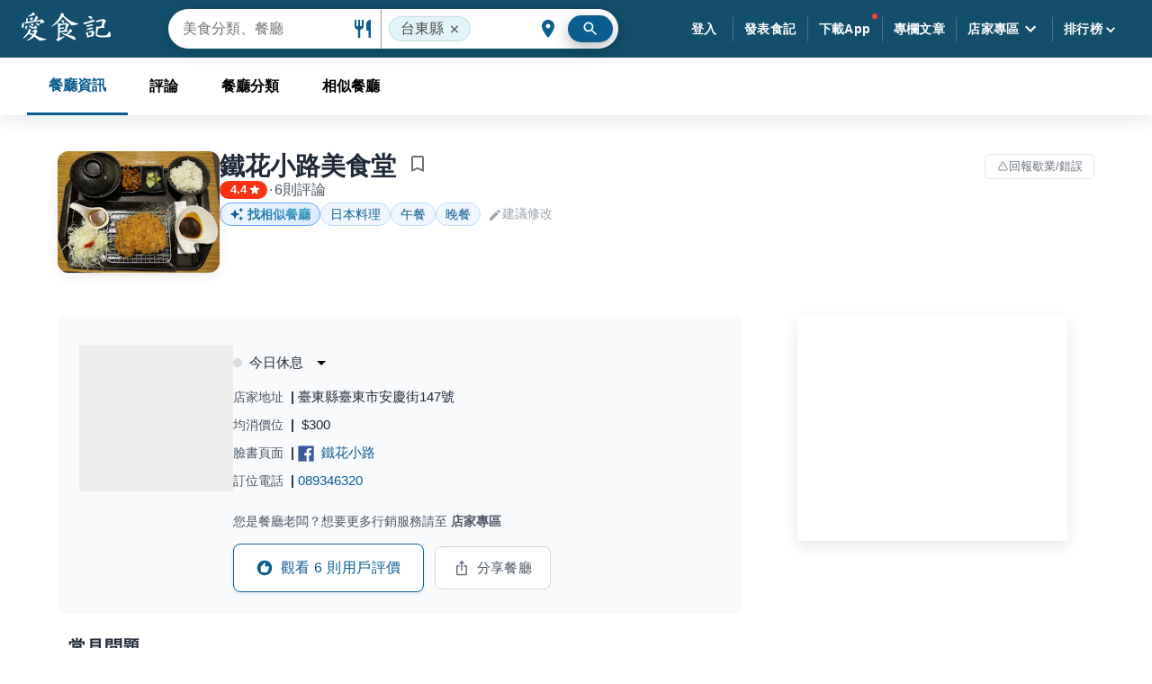

--- FILE ---
content_type: text/html; charset=utf-8
request_url: https://ifoodie.tw/restaurant/5c2247312261396932e4837c-%E9%90%B5%E8%8A%B1%E5%B0%8F%E8%B7%AF%E7%BE%8E%E9%A3%9F%E5%A0%82
body_size: 97161
content:
<!DOCTYPE html><html><head><link rel="apple-touch-icon" sizes="180x180" href="https://lh3.googleusercontent.com/N7PGUvTGMnAMurEwyl2dVUtd-gQVtjTanR4QcuSQsZyj9V5eqmwsFqsRdUF2HJ9Z0_D6xXuBFNLTC5KmKyzEv0_FXRkAVxaoDk8k65V8w9U=s0"/><link rel="icon" type="image/png" sizes="192x192" href="https://lh3.googleusercontent.com/i7blUNtIv-kp658P2Bf819aK5YFbf_Fo-7RsdfkdF6NVnLVwE_0xk2xifiGJimdqoXFfmtYeF5NIW5k4i743bPFx--7nJg8lEe_aabyJqj4=s192-rp"/><link rel="icon" type="image/png" sizes="32x32" href="https://lh3.googleusercontent.com/i7blUNtIv-kp658P2Bf819aK5YFbf_Fo-7RsdfkdF6NVnLVwE_0xk2xifiGJimdqoXFfmtYeF5NIW5k4i743bPFx--7nJg8lEe_aabyJqj4=s32-rp"/><link rel="icon" type="image/png" sizes="16x16" href="https://lh3.googleusercontent.com/i7blUNtIv-kp658P2Bf819aK5YFbf_Fo-7RsdfkdF6NVnLVwE_0xk2xifiGJimdqoXFfmtYeF5NIW5k4i743bPFx--7nJg8lEe_aabyJqj4=s16-rp"/><link rel="manifest" href="https://cdn.jsdelivr.net/gh/sainteye/sainteye.github.io@master/manifest.json"/><link rel="mask-icon" href="/assets/favicons/safari-pinned-tab.svg" color="#0b5d90"/><link rel="shortcut icon" href="https://lh3.googleusercontent.com/k9lFOo1kxKcm3-NRuIE7JkRBuY4sUJD6MlbW9RnBPypW3YqAMZ9vx2MelvFJn_c3E7rIM1VjDr2_doMnKDJ3VgmIbT56WDRLaKZntDx56fkq=s0"/><meta name="viewport" content="initial-scale=1.0, width=device-width, maximum-scale=1.0, user-scalable=0"/><meta charSet="UTF-8"/><meta name="msapplication-config" content="/assets/favicons/browserconfig.xml"/><meta name="theme-color" content="#ffffff"/><meta name="application-name" content="愛食記"/><meta property="og:site_name" content="愛食記"/><meta property="fb:app_id" content="245067605649260"/><meta property="al:ios:app_name" content="愛食記"/><meta property="al:ios:app_store_id" content="757992884"/><meta property="al:web:should_fallback" content="true"/><meta name="author" content="愛食記"/><meta name="dailymotion-domain-verification" content="dmk1radgo2rj961tb"/><link rel="preconnect" href="https://pagead2.googlesyndication.com"/><link rel="preconnect" href="https://connect.facebook.net"/><link rel="preconnect" href="https://securepubads.g.doubleclick.net"/><script>
  window.mobileCheck = function() {
    if (!navigator || !navigator.userAgent) {return False}
    if (navigator.userAgent.match(/Android/i)
    || navigator.userAgent.match(/webOS/i)
    || navigator.userAgent.match(/iPhone/i)
    || navigator.userAgent.match(/iPad/i)
    || navigator.userAgent.match(/iPod/i)
    || navigator.userAgent.match(/BlackBerry/i)
    || navigator.userAgent.match(/Windows Phone/i)
    ) {return true} else {return false}
  }
</script><script>
  window.googletag = window.googletag || {};
  window.googletag.cmd = window.googletag.cmd || [];
  window.adxSlotDict = window.adxSlotDict || {};
  window.googletag.cmd.push(function() {
    googletag.pubads().disableInitialLoad();
  });
  window.adxBackFilled = function(adsenseSlot){
    let event = new CustomEvent(
      'adxBackFilled', { detail: {adsenseSlot} }
    )
    window.dispatchEvent(event)
  }
  window.adxHide = function(adxSlot){
    let event = new CustomEvent(
      'adxHide', { detail: {adxSlot} }
    )
    window.dispatchEvent(event)
  }
</script><script>
  window.teadsPassback = function(teadsKey) {
    let event = new CustomEvent(
      'teadsAdLoadFail', { detail: {teadsKey} }
    )
    window.dispatchEvent(event)
  }
</script><script>function initAdShield() {
  const script = document.createElement('script');
  script.setAttribute('id', 'WVrQZqComZ');
  script.setAttribute('data-sdk', 'l/1.1.11');
  script.setAttribute('data-cfasync', 'false');
  script.setAttribute('src', 'https://html-load.com/loader.min.js');
  script.setAttribute('charset', 'UTF-8');
  script.setAttribute('data', 'irrron6o4fhugojo4o2o4hch8hto8jhe2h4h8oso7o4ojfogh8h4oj5h4h4fo7o4hefogovh4oso7o4fh4oifuhyojojo7o4qhcuh8hto8jqo4kh9');
  script.setAttribute('onload', "!async function(){let e='html-load.com';const t=window,r=e=>new Promise((t=>setTimeout(t,e))),o=t.atob,a=t.btoa,s=r=>{const s=o('VGhlcmUgd2FzIGEgcHJvYmxlbSBsb2FkaW5nIHRoZSBwYWdlLiBQbGVhc2UgY2xpY2sgT0sgdG8gbGVhcm4gbW9yZS4=');if(confirm(s)){const o=new t.URL('https://report.error-report.com/modal'),s=o.searchParams;s.set('url',a(location.href)),s.set('error',a(r.toString())),s.set('domain',e),location.href=o.href}else location.reload()};try{const c=()=>new Promise((e=>{let r=Math.random().toString(),o=Math.random().toString();t.addEventListener('message',(e=>e.data===r&&t.postMessage(o,'*'))),t.addEventListener('message',(t=>t.data===o&&e())),t.postMessage(r,'*')}));async function n(){try{let e=!1,o=Math.random().toString();if(t.addEventListener('message',(t=>{t.data===o+'_as_res'&&(e=!0)})),t.postMessage(o+'_as_req','*'),await c(),await r(500),e)return!0}catch(e){console.error(e)}return!1}const i=[100,500,1e3];for(let l=0;l<=i.length&&!await n();l++){if(l===i.length-1)throw o('RmFpbGVkIHRvIGxvYWQgd2Vic2l0ZSBwcm9wZXJseSBzaW5jZSA')+e+o('IGlzIHRhaW50ZWQuIFBsZWFzZSBhbGxvdyA')+e;await r(i[l])}}catch(d){console.error(d);try{t.localStorage.setItem(t.location.host+'_fa_'+a('last_bfa_at'),Date.now().toString())}catch(m){}try{setInterval((()=>document.querySelectorAll('link,style').forEach((e=>e.remove()))),100);const h=await(await fetch('https://error-report.com/report?type=loader_light&url='+a(location.href)+'&error='+a(d),{method:'POST'})).text();let g=!1;t.addEventListener('message',(e=>{'as_modal_loaded'===e.data&&(g=!0)}));let p=document.createElement('iframe');const f=new t.URL('https://report.error-report.com/modal'),u=f.searchParams;u.set('url',a(location.href)),u.set('eventId',h),u.set('error',a(d)),u.set('domain',e),p.src=f.href,p.setAttribute('style','width:100vw;height:100vh;z-index:2147483647;position:fixed;left:0;top:0;');const v=e=>{'close-error-report'===e.data&&(p.remove(),t.removeEventListener('message',v))};t.addEventListener('message',v),document.body.appendChild(p);const w=()=>{const e=p.getBoundingClientRect();return'none'!==t.getComputedStyle(p).display&&0!==e.width&&0!==e.height},S=setInterval((()=>{if(!document.contains(p))return clearInterval(S);w()||(s(d),clearInterval(S))}),1e3);setTimeout((()=>{g||s(errStr)}),3e3)}catch(y){s(y)}}}();");
  script.setAttribute('onerror', "!async function(){const e=window,t=e.atob,r=e.btoa;let o=JSON.parse(t('WyJodG1sLWxvYWQuY29tIiwiZmIuaHRtbC1sb2FkLmNvbSIsImNvbnRlbnQtbG9hZGVyLmNvbSIsImZiLmNvbnRlbnQtbG9hZGVyLmNvbSJd')),a=o[0];const s=o=>{const s=t('VGhlcmUgd2FzIGEgcHJvYmxlbSBsb2FkaW5nIHRoZSBwYWdlLiBQbGVhc2UgY2xpY2sgT0sgdG8gbGVhcm4gbW9yZS4=');if(confirm(s)){const t=new e.URL('https://report.error-report.com/modal'),s=t.searchParams;s.set('url',r(location.href)),s.set('error',r(o.toString())),s.set('domain',a),location.href=t.href}else location.reload()};try{if(void 0===e.as_retry&&(e.as_retry=0),e.as_retry>=o.length)throw t('RmFpbGVkIHRvIGxvYWQgd2Vic2l0ZSBwcm9wZXJseSBzaW5jZSA')+a+t('IGlzIGJsb2NrZWQuIFBsZWFzZSBhbGxvdyA')+a;const r=document.querySelector('#WVrQZqComZ'),s=document.createElement('script');for(let e=0;e<r.attributes.length;e++)s.setAttribute(r.attributes[e].name,r.attributes[e].value);const n=new e.URL(r.getAttribute('src'));n.host=o[e.as_retry++],s.setAttribute('src',n.href),r.setAttribute('id',r.getAttribute('id')+'_'),r.parentNode.insertBefore(s,r),r.remove()}catch(t){console.error(t);try{e.localStorage.setItem(e.location.host+'_fa_'+r('last_bfa_at'),Date.now().toString())}catch(e){}try{setInterval((()=>document.querySelectorAll('link,style').forEach((e=>e.remove()))),100);const o=await(await fetch('https://error-report.com/report?type=loader_light&url='+r(location.href)+'&error='+r(t),{method:'POST'})).text();let n=!1;e.addEventListener('message',(e=>{'as_modal_loaded'===e.data&&(n=!0)}));let c=document.createElement('iframe');const i=new e.URL('https://report.error-report.com/modal'),l=i.searchParams;l.set('url',r(location.href)),l.set('eventId',o),l.set('error',r(t)),l.set('domain',a),c.src=i.href,c.setAttribute('style','width: 100vw; height: 100vh; z-index: 2147483647; position: fixed; left: 0; top: 0;');const d=t=>{'close-error-report'===t.data&&(c.remove(),e.removeEventListener('message',d))};e.addEventListener('message',d),document.body.appendChild(c);const m=()=>{const t=c.getBoundingClientRect();return'none'!==e.getComputedStyle(c).display&&0!==t.width&&0!==t.height},h=setInterval((()=>{if(!document.contains(c))return clearInterval(h);m()||(s(t),clearInterval(h))}),1e3);setTimeout((()=>{n||s(errStr)}),3e3)}catch(e){s(e)}}}();");
  document.head.appendChild(script);
}</script><script>
  var innity_adZoneAsync = innity_adZoneAsync || {};
  innity_adZoneAsync.q = innity_adZoneAsync.q || [];

  window.innityFail = {}
  window.innityPassback = function(innityKey) {
    window.innityFail[innityKey] = true
    let event = new CustomEvent(
      'innityAdLoadFail', { detail: {innityKey} }
    )
    window.dispatchEvent(event)
  }
</script><script>
  window.onVM5AdLiteReady = function() {
    if (window.mobileCheck()) {
      VM5AdLite.init({ appKey: '59b9f41d83ac97307177caab' })
    } else {
      VM5AdLite.init({ appKey: '5c6bc6bb89be9b7b3608c4e1' })
    }
  }
  window.vm5Loaded = function(vmFiveId){
    let event = new CustomEvent(
      'vm5AdLoadFail', { detail: {vmFiveId} }
    )
    window.dispatchEvent(event)
  }
</script><script>
  if (!window.deferInitScripts) {
    const listenAndRecordScroll = function () {
  window.addEventListener('pageshow', function (e) {
    var helpBubble = document.getElementById('help-bubble');

    if (e.persisted) {
      helpBubble.style.backgroundColor = 'green';

      if (window.interstitialSlot) {
        googletag.destroySlots([window.interstitialSlot]); // console.log(`💣 destroy interstitialSlot: `, window.interstitialSlot)

        googletag.cmd.push(function () {
          initInterstitial();
        });
      }

      setTimeout(() => {
        let event = new CustomEvent('backToPersistedPage', {
          detail: {}
        });
        window.dispatchEvent(event);
      }, 2000);
    }
  });
};
    listenAndRecordScroll();

    const initObj = {};
    window.deferInitScripts = initObj;
    initObj.deprioritizedScriptsRequested = false;
    initObj.isIframe = window.self !== window.top
    function requestScriptsAfterAdsRequested() {
      if (window.deferInitScripts.deprioritizedScriptsRequested) return;
      // Request deprioritized scripts here.
      console.log('requestScriptsAfterAdsRequested')
      window.deferInitScripts.deprioritizedScriptsRequested = true;
    }

    const initInterstitial = function () {
  const path = window.location.pathname;

  if (path.indexOf('/iframe') != -1) {
    return;
  }

  window.showInterstitial = true;
  window.interstitialReady = false;
  window.interstitialRequested = false;
  let interstitialSlot;
  googletag.cmd.push(function () {
    interstitialSlot = googletag.defineOutOfPageSlot('/230404055/ifoodie_interstitial_ADX', googletag.enums.OutOfPageFormat.INTERSTITIAL);

    if (interstitialSlot) {
      // do not show interstitial ad for unhide case
      window.interstitialSlot = interstitialSlot;
      interstitialSlot.addService(googletag.pubads());
      googletag.pubads().addEventListener('slotOnload', function (event) {
        if (interstitialSlot === event.slot) {
          // console.log('🦔 interstitial 👍🏻✅')
          let event = new CustomEvent('interstitialReady', {});
          window.dispatchEvent(event);
          window.interstitialReady = true;
        }
      });
      googletag.pubads().addEventListener('slotResponseReceived', function (event) {
        if (interstitialSlot === event.slot) {
          // console.log('🦔 interstitial 👍🏻requested')
          window.interstitialRequested = true;
        }
      });
      googletag.pubads().enableSingleRequest();
      googletag.enableServices();
      googletag.pubads().refresh([interstitialSlot]);
    }
  });
};
    initInterstitial();

    setTimeout(requestScriptsAfterAdsRequested, 1.5 * 1000);
  }
</script><script>
  (function(w,d,s,l,i){w[l]=w[l]||[];w[l].push({'gtm.start':
  new Date().getTime(),event:'gtm.js'});var f=d.getElementsByTagName(s)[0],
  j=d.createElement(s),dl=l!='dataLayer'?'&l='+l:'';j.async=true;j.src=
  'https://www.googletagmanager.com/gtm.js?id='+i+dl;f.parentNode.insertBefore(j,f);
  })(window,document,'script','dataLayer','GTM-WJWQMXS');
</script><script>
    function _initGaForAd() {
      const email = ''
      const data = {
        event: 'gaDataInitEvent'
      }
      if (email.length) {
        data.email = 'undefined'
        data.userId = 'undefined'
      }
      window.dataLayer.push(data);
    }
    _initGaForAd()
  </script><script>
    function _sendFbPixel() {
      if (!window._handleFbPixel) {
        setTimeout(() => {
          const email = ''
          const data = {
            event: 'fbPixelInitEvent'
          }
          if (email.length) {
            data.email = 'undefined'
            data.userId = 'undefined'
          }
          window.dataLayer.push(data);
          window._handleFbPixel = function () {
  const path = window.location.pathname;

  if (path.indexOf('/iframe') != -1) {
    const gtmFbPixel = {
      fbPixel: {
        content_name: path,
        content_category: 'User iframe',
        content_type: 'user',
        content_ids: [path]
      },
      fbPixelReady: true,
      fbEvent: 'ViewContent',
      event: 'fbPixelReadyEvent'
    };
    window.dataLayer.push(gtmFbPixel);
  }
};
          window._handleFbPixel();
        }, 1000)
      }
    }
    _sendFbPixel()
  </script><title>鐵花小路美食堂 網友評價 | 愛食記</title><meta name="description" content="鐵花小路美食堂 - 網友評論、最新食記(6則) 評分: 4.4分。鐵花小路美食堂位於台東台東市，地址: 臺東縣臺東市安慶街147號，訂位電話: 089346320，均消價位: $300 "/><meta id="iosUrl" property="al:ios:url" content="tpblog://restaurant/5c2247312261396932e4837c"/><meta property="al:iphone:url" content="tpblog://restaurant/5c2247312261396932e4837c"/><meta property="al:web:url" content="https://ifoodie.tw/restaurant/5c2247312261396932e4837c"/><meta id="androidUrl" property="al:android:url" content="ifoodietw://ifoodietw/restaurants/5c2247312261396932e4837c"/><meta property="al:android:package" content="com.djages.taipeifoodblogs"/><meta property="al:android:app_name" content="愛食記"/><meta property="og:type" content="restaurant.restaurant"/><meta property="og:locale" content="zh_TW"/><meta property="og:url" content="https://ifoodie.tw/restaurant/5c2247312261396932e4837c"/><meta property="og:title" content="鐵花小路美食堂 網友評價 | 愛食記"/><meta property="og:image" content="https://lh3.googleusercontent.com/NBywqKHi_bSUYgOLqJ_qIh3_yqrNygwulgAi9jpGGAPR4IoL2ed_Vc9mzoAwlTqpLyeiyEppLSRGf7gdc7MXyFW3rwwJ7mYC=s600"/><meta property="og:description" content="鐵花小路美食堂 - 網友評論、最新食記(6則) 評分: 4.4分。鐵花小路美食堂位於台東台東市，地址: 臺東縣臺東市安慶街147號，訂位電話: 089346320，均消價位: $300 "/><meta property="place:location:latitude" content="22.7510672"/><meta property="place:location:longitude" content="121.1492556"/><meta name="apple-itunes-app" content="app-id=757992884, app-argument=tpblog:///restaurant/5c2247312261396932e4837c"/><meta name="referrer" content="always"/><meta name="cover_image" content="https://lh3.googleusercontent.com/NBywqKHi_bSUYgOLqJ_qIh3_yqrNygwulgAi9jpGGAPR4IoL2ed_Vc9mzoAwlTqpLyeiyEppLSRGf7gdc7MXyFW3rwwJ7mYC=s600"/><meta itemProp="name" content="鐵花小路美食堂 網友評價 | 愛食記"/><meta itemProp="description" content="鐵花小路美食堂 - 網友評論、最新食記(6則) 評分: 4.4分。鐵花小路美食堂位於台東台東市，地址: 臺東縣臺東市安慶街147號，訂位電話: 089346320，均消價位: $300 "/><meta itemProp="image" content="https://lh3.googleusercontent.com/NBywqKHi_bSUYgOLqJ_qIh3_yqrNygwulgAi9jpGGAPR4IoL2ed_Vc9mzoAwlTqpLyeiyEppLSRGf7gdc7MXyFW3rwwJ7mYC=s600"/><link rel="canonical" href="https://ifoodie.tw/restaurant/5c2247312261396932e4837c-%E9%90%B5%E8%8A%B1%E5%B0%8F%E8%B7%AF%E7%BE%8E%E9%A3%9F%E5%A0%82"/><meta property="dable:item_id" content="5c2247312261396932e4837c"/><meta property="dable:author" content="愛食記"/><meta property="article:published_time" content="2018-12-25T00:00:01.000Z"/><meta property="article:section" content="愛食記餐廳"/><script type="application/ld+json">{
      "@context": "https://schema.org",
      "@type": "BreadcrumbList",
      "itemListElement": [{"@type":"ListItem","item":{"@id":"https://ifoodie.tw/explore/台東縣/list","name":"台東縣"},"position":1},{"@type":"ListItem","item":{"@id":"https://ifoodie.tw/explore/台東縣/list/台東市","name":"台東市"},"position":2},{"@type":"ListItem","item":{"@id":"https://ifoodie.tw/explore/台東縣/list/日本料理","name":"日本料理"},"position":3},{"@type":"ListItem","item":{"@id":"https://ifoodie.tw/restaurant/5c2247312261396932e4837c-%E9%90%B5%E8%8A%B1%E5%B0%8F%E8%B7%AF%E7%BE%8E%E9%A3%9F%E5%A0%82","name":"鐵花小路美食堂"},"position":4}]
    }</script><script type="application/ld+json">{"@context":"https://schema.org","@type":"Restaurant","image":"https://lh3.googleusercontent.com/NBywqKHi_bSUYgOLqJ_qIh3_yqrNygwulgAi9jpGGAPR4IoL2ed_Vc9mzoAwlTqpLyeiyEppLSRGf7gdc7MXyFW3rwwJ7mYC=s600","name":"鐵花小路美食堂","address":{"@type":"PostalAddress","streetAddress":"臺東縣臺東市安慶街147號","addressLocality":"台東縣","addressRegion":"台東市","postalCode":"950","addressCountry":"TW"},"url":"https://ifoodie.tw/restaurant/5c2247312261396932e4837c-%E9%90%B5%E8%8A%B1%E5%B0%8F%E8%B7%AF%E7%BE%8E%E9%A3%9F%E5%A0%82","review":[{"@type":"Review","author":{"@type":"Person","name":"鋁氨","sameAs":"https://ifoodie.tw/u/601ef1842261397971ae9902"},"publisher":{"@type":"Organization","name":"愛食記","sameAs":"https://ifoodie.tw"},"datePublished":"2021-03-01","description":"食材普通 價格偏貴 環境整潔 \n咖哩雞排3🌟\n豬排3.5🌟","reviewBody":"食材普通 價格偏貴 環境整潔 \n咖哩雞排3🌟\n豬排3.5🌟","reviewRating":{"@type":"Rating","ratingValue":"3","bestRating":"5","worstRating":"1"}}],"aggregateRating":{"@type":"AggregateRating","ratingValue":"4.4","reviewCount":"6"},"telephone":"089346320","servesCuisine":[],"geo":{"@type":"GeoCoordinates","latitude":22.7510672,"longitude":121.1492556},"priceRange":"$300"}</script><script type="application/ld+json">{}</script><meta name="next-head-count" content="62"/><link rel="preconnect" href="https://fonts.gstatic.com" crossorigin /><link rel="preload" href="https://ifoodie.tw/_next/static/css/d40143e1ce51d24c.css" as="style"/><link rel="stylesheet" href="https://ifoodie.tw/_next/static/css/d40143e1ce51d24c.css" data-n-g=""/><link rel="preload" href="https://ifoodie.tw/_next/static/css/3dcac1132b3a4826.css" as="style"/><link rel="stylesheet" href="https://ifoodie.tw/_next/static/css/3dcac1132b3a4826.css" data-n-p=""/><noscript data-n-css=""></noscript><script defer="" nomodule="" src="https://ifoodie.tw/_next/static/chunks/polyfills-c67a75d1b6f99dc8.js"></script><script src="https://cdn.jsdelivr.net/gh/sainteye/sainteye.github.io@fb85f956c83a97905d626c83d48844d584e2586a/js/prebid/prebidConfig.js" defer="" data-nscript="beforeInteractive"></script><script src="https://cdn.jsdelivr.net/gh/sainteye/sainteye.github.io@f8d9919a2d8c0e7a024dfae71cc119801e85558d/js/prebid/prebid8.27.0.js" defer="" data-nscript="beforeInteractive"></script><script src="https://pagead2.googlesyndication.com/pagead/js/adsbygoogle.js" defer="" data-nscript="beforeInteractive"></script><script src="https://securepubads.g.doubleclick.net/tag/js/gpt.js" defer="" data-nscript="beforeInteractive"></script><script src="https://cdn.jsdelivr.net/gh/sainteye/sainteye.github.io@fb85f956c83a97905d626c83d48844d584e2586a/js/prebid/prebidConfig.js" defer="" data-nscript="beforeInteractive"></script><script src="https://cdn.jsdelivr.net/gh/sainteye/sainteye.github.io@f8d9919a2d8c0e7a024dfae71cc119801e85558d/js/prebid/prebid8.27.0.js" defer="" data-nscript="beforeInteractive"></script><script src="https://pagead2.googlesyndication.com/pagead/js/adsbygoogle.js" defer="" data-nscript="beforeInteractive"></script><script src="https://securepubads.g.doubleclick.net/tag/js/gpt.js" defer="" data-nscript="beforeInteractive"></script><script defer="" src="https://ifoodie.tw/_next/static/chunks/9297.51fdec864d60ea60.js"></script><script defer="" src="https://ifoodie.tw/_next/static/chunks/5636.575afef25fa92dfa.js"></script><script src="https://ifoodie.tw/_next/static/chunks/webpack-98fb99fd8ac5964b.js" defer=""></script><script src="https://ifoodie.tw/_next/static/chunks/main-85d83075bbd0bd26.js" defer=""></script><script src="https://ifoodie.tw/_next/static/chunks/mui-9a419114295fc830.js" defer=""></script><script src="https://ifoodie.tw/_next/static/chunks/pages/_app-f01bbdbb8db475e7.js" defer=""></script><script src="https://ifoodie.tw/_next/static/chunks/pages/restaurant-d6928304cbb7d27c.js" defer=""></script><script src="https://ifoodie.tw/_next/static/aHdkW4_0R120wMI3eqvx3/_buildManifest.js" defer=""></script><script src="https://ifoodie.tw/_next/static/aHdkW4_0R120wMI3eqvx3/_ssgManifest.js" defer=""></script><style id="__jsx-672653717">@font-face{font-display:optional;}.content.jsx-672653717{margin-top:64px;display:-webkit-box;display:-webkit-flex;display:-ms-flexbox;display:flex;min-height:calc(100vh - 64px);}.content.jsx-672653717 main.jsx-672653717{width:100%;}@media (max-width:780px){.content.jsx-672653717{margin-top:56px;min-height:calc(100vh - 56px);}}</style><style id="__jsx-2399660808">@-webkit-keyframes help-bubble-pulse-jsx-2399660808{0%{-webkit-transform:scale(1);-ms-transform:scale(1);transform:scale(1);opacity:0.75;}25%{-webkit-transform:scale(1);-ms-transform:scale(1);transform:scale(1);opacity:0.75;}100%{-webkit-transform:scale(2.5);-ms-transform:scale(2.5);transform:scale(2.5);opacity:0;}}@keyframes help-bubble-pulse-jsx-2399660808{0%{-webkit-transform:scale(1);-ms-transform:scale(1);transform:scale(1);opacity:0.75;}25%{-webkit-transform:scale(1);-ms-transform:scale(1);transform:scale(1);opacity:0.75;}100%{-webkit-transform:scale(2.5);-ms-transform:scale(2.5);transform:scale(2.5);opacity:0;}}.header-frame.jsx-2399660808{display:-webkit-box;display:-webkit-flex;display:-ms-flexbox;display:flex;}.header-frame.loading.jsx-2399660808{position:fixed;width:100%;top:0;background-color:#134f6c;}.header-frame.loading.jsx-2399660808 .tool-bar-root.jsx-2399660808{width:100%;display:-webkit-box;display:-webkit-flex;display:-ms-flexbox;display:flex;-webkit-align-items:center;-webkit-box-align:center;-ms-flex-align:center;align-items:center;padding-left:16px;padding-right:16px;}@media (min-width:600px){.header-frame.loading.jsx-2399660808 .tool-bar-root.jsx-2399660808{padding-left:24px;padding-right:24px;}}.header-frame.jsx-2399660808 .tool-bar-root{min-height:56px;}@media (min-width:600px){.header-frame.jsx-2399660808 .tool-bar-root{min-height:56px;}}@media (min-width:781px){.header-frame.jsx-2399660808 .tool-bar-root{min-height:64px;}}.header-frame.jsx-2399660808 .app-bar.default{background-color:#134f6c;}.drawer-paper.jsx-2399660808{width:250px;}.tool-bar.jsx-2399660808{width:100%;display:-webkit-box;display:-webkit-flex;display:-ms-flexbox;display:flex;-webkit-align-items:center;-webkit-box-align:center;-ms-flex-align:center;align-items:center;-webkit-box-pack:justify;-webkit-justify-content:space-between;-ms-flex-pack:justify;justify-content:space-between;overflow:visible;}.tool-bar.jsx-2399660808 .ifoodie-logo{fill:#ffffff;width:100px;height:38px;}.tool-bar.jsx-2399660808 .ifoodie-logo:active{opacity:0.8;}@media (max-width:780px){.tool-bar.jsx-2399660808 .ifoodie-logo{height:28px;}}.tool-bar.jsx-2399660808 .right.jsx-2399660808{-webkit-flex:none;-ms-flex:none;flex:none;display:-webkit-box;display:-webkit-flex;display:-ms-flexbox;display:flex;-webkit-flex-direction:row;-ms-flex-direction:row;flex-direction:row;-webkit-box-pack:center;-webkit-justify-content:center;-ms-flex-pack:center;justify-content:center;-webkit-align-items:center;-webkit-box-align:center;-ms-flex-align:center;align-items:center;}.tool-bar.jsx-2399660808 .right.jsx-2399660808 .sub-header{width:auto;position:relative;}@media (max-width:1000px){.tool-bar.jsx-2399660808 .right.jsx-2399660808 .sub-header{display:none;}}.tool-bar.jsx-2399660808 .right.jsx-2399660808 .sub-header .app-bar{background-color:transparent;box-shadow:none;}.tool-bar.jsx-2399660808 .right.jsx-2399660808 .sub-header .app-bar .tool-bar-root{padding-right:0;}.tool-bar.jsx-2399660808 .right.jsx-2399660808 .sub-header .app-bar .tool-bar-root .sub-header-list .sub-header-item .menu-content-outer{padding-top:15px;}.tool-bar.jsx-2399660808 .right.jsx-2399660808 .sub-header .app-bar .tool-bar-root .sub-header-list .sub-header-item .sub-header-btn{padding:12px;margin:0;border-radius:3px;}.tool-bar.jsx-2399660808 .right.jsx-2399660808 .sub-header .app-bar .tool-bar-root .sub-header-list .sub-header-item .sub-header-btn:hover{margin-top:15px;background:rgba(153,153,153,0.2);}.tool-bar.jsx-2399660808 .right.jsx-2399660808 .sub-header .app-bar .tool-bar-root .sub-header-list .sub-header-item .sub-header-label{color:#fff;font-weight:700;}.tool-bar.jsx-2399660808 .right.jsx-2399660808 .sub-header .app-bar .tool-bar-root .sub-header-list .sub-header-item .sub-header-label .icon-arrow-down{margin-left:0;}.tool-bar.jsx-2399660808 .right.jsx-2399660808 .sub-header .app-bar .tool-bar-root .sub-header-list .sub-header-divider{width:1px;height:27px;border-right:1px solid #4d7288;}.tool-bar.jsx-2399660808 .right.jsx-2399660808 .sub-header .app-bar .tool-bar-root .sub-header-list .sub-header-divider:first-child{display:none;}.tool-bar.jsx-2399660808 .right.jsx-2399660808 .sub-header .app-bar .tool-bar-root .sub-header-list-right{display:none;}.tool-bar.jsx-2399660808 .right.jsx-2399660808 .sub-header .app-bar .icon-restaurant{display:none;}.tool-bar.jsx-2399660808 .right.jsx-2399660808 .sub-header .app-bar .icon-location-city{display:none;}.tool-bar.jsx-2399660808 .left.jsx-2399660808{-webkit-flex:none;-ms-flex:none;flex:none;}.tool-bar.jsx-2399660808 .center.jsx-2399660808{-webkit-flex:1;-ms-flex:1;flex:1;}.tool-bar.jsx-2399660808 .navigation-btn{padding:12px;}.tool-bar.jsx-2399660808 .navigation-btn:hover{background:rgba(153,153,153,0.2);}.tool-bar.jsx-2399660808 .navigation-btn .header-app-link.jsx-2399660808{color:#fff;}.tool-bar.jsx-2399660808 .navigation-btn__label{color:#ffffff;font-weight:bold;}.tool-bar.jsx-2399660808 .avatar.jsx-2399660808{border-radius:50%;display:inline-block;vertical-align:middle;width:44px;height:44px;border:1px solid white;background-position:center;background-size:cover;background-color:#ddd;cursor:pointer;}@media (max-width:780px){.tool-bar.jsx-2399660808 .avatar.jsx-2399660808{width:36px;height:36px;border:1px solid rgba(255,255,255,0.5);}}.tool-bar.jsx-2399660808 .navigation-list.jsx-2399660808{display:-webkit-box;display:-webkit-flex;display:-ms-flexbox;display:flex;-webkit-flex-direction:row;-ms-flex-direction:row;flex-direction:row;-webkit-align-items:center;-webkit-box-align:center;-ms-flex-align:center;align-items:center;}.tool-bar.jsx-2399660808 .navigation-list.jsx-2399660808 li.jsx-2399660808{position:relative;}@media (max-width:780px){.tool-bar.jsx-2399660808 .navigation-list.jsx-2399660808 li.jsx-2399660808{display:none;}.tool-bar.jsx-2399660808 .navigation-list.jsx-2399660808 li.show-on-mobile.jsx-2399660808{display:block;}}.tool-bar.jsx-2399660808 .navigation-list.jsx-2399660808 li.navigation-item.jsx-2399660808 .avatar.jsx-2399660808{margin-right:10px;}.tool-bar.jsx-2399660808 .navigation-list.jsx-2399660808 li.avatar-item.jsx-2399660808{margin-left:16px;margin-right:10px;}@media (max-width:780px){.tool-bar.jsx-2399660808 .navigation-list.jsx-2399660808 li.avatar-item.jsx-2399660808{display:-webkit-box;display:-webkit-flex;display:-ms-flexbox;display:flex;margin-left:12px;margin-right:0;}}@media (max-width:780px){.tool-bar.jsx-2399660808 .navigation-list.jsx-2399660808 li.app-download-item.jsx-2399660808{display:-webkit-box;display:-webkit-flex;display:-ms-flexbox;display:flex;}.tool-bar.jsx-2399660808 .navigation-list.jsx-2399660808 li.app-download-item.hide.jsx-2399660808{display:none;}}@media (max-width:780px){.tool-bar.jsx-2399660808 .navigation-list.jsx-2399660808 li.drop-down-menu.jsx-2399660808{display:-webkit-box;display:-webkit-flex;display:-ms-flexbox;display:flex;}}.tool-bar.jsx-2399660808 .navigation-divider.jsx-2399660808{width:1px;height:27px;border-right:1px solid #4d7288;}@media (max-width:780px){.tool-bar.jsx-2399660808 .navigation-divider.jsx-2399660808{display:none;}}.tool-bar.jsx-2399660808 .navigation-item-ranking-charts.jsx-2399660808 .icon-arrow-down{width:20px;margin-top:1px;margin-left:-1px;}.tool-bar.jsx-2399660808 .navigation-item-store.jsx-2399660808:hover .hover-items.jsx-2399660808{opacity:1;visibility:visible;}.tool-bar.jsx-2399660808 .navigation-item-ranking-charts.jsx-2399660808:hover .hover-items.jsx-2399660808{opacity:1;visibility:visible;}.tool-bar.jsx-2399660808 .avatar-item.jsx-2399660808:hover .hover-items.jsx-2399660808{opacity:1;visibility:visible;right:0;top:46px;min-width:120px;}.tool-bar.jsx-2399660808 .avatar-item.jsx-2399660808:hover .hover-items.jsx-2399660808 .profile-btn{padding:12px 4px;width:100%;color:rgba(0,0,0,0.8);}.tool-bar.jsx-2399660808 .avatar-item.jsx-2399660808:hover .hover-items.jsx-2399660808 .profile-btn:hover{background-color:#f5f5f5;}.tool-bar.jsx-2399660808 .avatar-item.jsx-2399660808:hover .hover-items.jsx-2399660808 .profile-icon{margin-right:8px;color:rgba(0,0,0,0.8);width:20px;}.tool-bar.jsx-2399660808 .hover-items.jsx-2399660808{position:absolute;background-color:rgba(255,255,255,0);visibility:hidden;opacity:0;-webkit-transition-property:opacity,display;transition-property:opacity,display;-webkit-transition-duration:0.1s;transition-duration:0.1s;}.tool-bar.jsx-2399660808 .hover-items.jsx-2399660808 .hover-items-content{text-align:center;border-radius:3px;}.tool-bar.jsx-2399660808 .hover-items.jsx-2399660808 .black-color{color:rgba(0,0,0,0.8705882353);}.tool-bar.jsx-2399660808 .hover-items.jsx-2399660808 .weekly{border-radius:0;}.tool-bar.jsx-2399660808 .hover-items.jsx-2399660808 .monthly{border-radius:0;}.tool-bar.jsx-2399660808 .hover-items.jsx-2399660808 ul.jsx-2399660808{display:-webkit-box;display:-webkit-flex;display:-ms-flexbox;display:flex;-webkit-flex-direction:column;-ms-flex-direction:column;flex-direction:column;padding-top:10px;padding-bottom:10px;background:#fff;}.tool-bar.jsx-2399660808 .hover-items.jsx-2399660808 ul.jsx-2399660808 li.jsx-2399660808 a.jsx-2399660808{color:#000;font-weight:700;font-size:0.875rem;}.tool-bar.jsx-2399660808 .app-download-item.jsx-2399660808{display:none;}.tool-bar.jsx-2399660808 .navigation-item-reserve.jsx-2399660808{display:block;}.tool-bar.jsx-2399660808 .app-download-item.jsx-2399660808 .help-bubble.jsx-2399660808,.tool-bar.jsx-2399660808 .navigation-item-reserve.jsx-2399660808 .help-bubble.jsx-2399660808{right:2px;top:4px;display:block;position:absolute;cursor:pointer;}.tool-bar.jsx-2399660808 .app-download-item.jsx-2399660808 .help-bubble.jsx-2399660808:after,.tool-bar.jsx-2399660808 .navigation-item-reserve.jsx-2399660808 .help-bubble.jsx-2399660808:after{content:"";background-color:#fa3e3e;width:6px;height:6px;border-radius:50%;position:absolute;display:block;top:3px;left:3px;}.tool-bar.jsx-2399660808 .app-download-item.jsx-2399660808 .help-bubble-inner-dot.jsx-2399660808,.tool-bar.jsx-2399660808 .app-download-item.jsx-2399660808 .help-bubble-outer-dot.jsx-2399660808,.tool-bar.jsx-2399660808 .navigation-item-reserve.jsx-2399660808 .help-bubble-inner-dot.jsx-2399660808,.tool-bar.jsx-2399660808 .navigation-item-reserve.jsx-2399660808 .help-bubble-outer-dot.jsx-2399660808{display:block;text-align:center;opacity:1;background-color:rgba(250,62,62,0.4);width:12px;height:12px;border-radius:50%;-webkit-animation:help-bubble-pulse 1.5s linear infinite;-webkit-animation:help-bubble-pulse-jsx-2399660808 1.5s linear infinite;animation:help-bubble-pulse-jsx-2399660808 1.5s linear infinite;}@media (max-width:500px){.tool-bar.jsx-2399660808 .app-download-item.jsx-2399660808{display:block;}.tool-bar.jsx-2399660808 .navigation-item-reserve.jsx-2399660808{display:none;}}.drop-down-menu.jsx-2399660808{display:none;}@media (max-width:780px){.drop-down-menu.jsx-2399660808{display:block;}}</style><style id="__jsx-407346976">@charset "UTF-8";.loading.jsx-407346976{max-width:1200px;margin:0 auto;font-size:18px;font-weight:500;text-align:center;margin-top:120px;color:#6b7280;}.main-content.jsx-407346976{max-width:1200px;margin:0 auto;margin-top:20px;margin-bottom:40px;}@media (min-width:780px){.main-content.jsx-407346976{padding:0 24px;}}@media (max-width:780px){.main-content.jsx-407346976{margin-top:0;padding:0 6px;}}.column-container.jsx-407346976{display:grid;grid-template-columns:1fr 360px;gap:32px;margin-top:24px;}@media (max-width:1024px){.column-container.jsx-407346976{grid-template-columns:1fr 300px;gap:24px;}}@media (max-width:780px){.column-container.jsx-407346976{grid-template-columns:1fr;gap:20px;margin-top:8px;}}.left-column.jsx-407346976{min-width:0;display:-webkit-box;display:-webkit-flex;display:-ms-flexbox;display:flex;-webkit-flex-direction:column;-ms-flex-direction:column;flex-direction:column;gap:24px;}@media (max-width:780px){.left-column.jsx-407346976{gap:0;}}.right-column.jsx-407346976{display:-webkit-box;display:-webkit-flex;display:-ms-flexbox;display:flex;-webkit-flex-direction:column;-ms-flex-direction:column;flex-direction:column;gap:24px;}@media (max-width:780px){.right-column.jsx-407346976{gap:20px;margin-top:0;}}.brief.jsx-407346976{background:#f8fafc;border-radius:8px;padding:24px;margin:0;}@media (max-width:780px){.brief.jsx-407346976{padding:20px;border-radius:6px;}}.brief.jsx-407346976 .restaurant-short.jsx-407346976{margin:0 0 16px 0;color:#1f2937;line-height:1.5;font-family:-apple-system,BlinkMacSystemFont,"Segoe UI",Roboto,sans-serif;font-size:18px;font-weight:600;display:-webkit-box;display:-webkit-flex;display:-ms-flexbox;display:flex;-webkit-align-items:center;-webkit-box-align:center;-ms-flex-align:center;align-items:center;gap:8px;}@media (max-width:780px){.brief.jsx-407346976 .restaurant-short.jsx-407346976{font-size:16px;margin-bottom:12px;}}.brief.jsx-407346976 #brief-long.jsx-407346976 a{font-weight:600;color:#0b5d90;-webkit-text-decoration:none;text-decoration:none;}.brief.jsx-407346976 #brief-long.jsx-407346976 a:hover{-webkit-text-decoration:underline;text-decoration:underline;}.brief.jsx-407346976 .restaurant-long.jsx-407346976{line-height:1.6;font-size:16px;padding:0;margin:0;text-align:left;color:#4b5563;word-wrap:break-word;word-break:break-word;}@media (max-width:780px){.brief.jsx-407346976 .restaurant-long.jsx-407346976{line-height:1.5;font-size:15px;}}.ad-list-desktop.jsx-407346976{display:-webkit-box;display:-webkit-flex;display:-ms-flexbox;display:flex;-webkit-box-pack:center;-webkit-justify-content:center;-ms-flex-pack:center;justify-content:center;margin-top:0;background:#f8fafc;border-radius:8px;padding:20px;overflow:hidden;}.ad-list-desktop.banner.jsx-407346976{background:transparent;padding:0;margin-top:0;}@media (max-width:1100px){.ad-list-desktop.banner.jsx-407346976{display:none;}}@media (max-width:780px){.ad-list-desktop.jsx-407346976{border-radius:6px;padding:16px;}}.ad-list-desktop.jsx-407346976 .ads{margin:0 auto;}.ad-right-column-desktop.jsx-407346976{margin-top:0;text-align:center;}.ad-right-column-desktop.jsx-407346976 .ads{margin:0 auto;}.ad-outer.jsx-407346976{text-align:center;margin-top:24px;}@media (max-width:780px){.ad-outer.jsx-407346976{margin-top:16px;}}.video-outer.jsx-407346976{background:#f8fafc;border-radius:8px;padding:20px;text-align:center;}@media (max-width:780px){.video-outer.jsx-407346976{padding:16px;border-radius:6px;}}.title.jsx-407346976{font-size:24px;font-weight:700;color:#1f2937;line-height:1.3;margin:0;}@media (max-width:780px){.title.jsx-407346976{font-size:20px;margin-top:0;margin-bottom:0;}}@media (max-width:750px){.search-input-wrap.jsx-407346976{-webkit-box-pack:end;-webkit-justify-content:flex-end;-ms-flex-pack:end;justify-content:flex-end;display:-webkit-box;display:-webkit-flex;display:-ms-flexbox;display:flex;-webkit-align-items:center;-webkit-box-align:center;-ms-flex-align:center;align-items:center;}}.search-input-wrap.jsx-407346976 .restaurant-page-header-input{-webkit-box-pack:center;-webkit-justify-content:center;-ms-flex-pack:center;justify-content:center;padding-left:16px;}@media (max-width:750px){.search-input-wrap.jsx-407346976 .restaurant-page-header-input{display:none;}}.search-input-wrap.jsx-407346976 .search-link-btn{fill:#ffffff;width:24px;height:24px;cursor:pointer;display:none;-webkit-transition:all 0.2s ease;transition:all 0.2s ease;}.search-input-wrap.jsx-407346976 .search-link-btn:hover{opacity:0.8;}@media (max-width:750px){.search-input-wrap.jsx-407346976 .search-link-btn{display:block;}}.sub-yt-wrapper.jsx-407346976 .sub-yt.jsx-407346976{height:43px;vertical-align:top;margin-left:20px;cursor:pointer;margin-top:-2px;-webkit-transition:opacity 0.2s ease;transition:opacity 0.2s ease;}.sub-yt-wrapper.jsx-407346976 .sub-yt.jsx-407346976:hover{opacity:0.8;}.matched-content-outer.jsx-407346976{width:100%;min-width:1px;min-height:1px;background:#f8fafc;border-radius:8px;padding:20px;}@media (max-width:780px){.matched-content-outer.jsx-407346976{padding:16px;border-radius:6px;}}.iframe-fb-video-outer.jsx-407346976{margin:0;text-align:center;background:#f8fafc;border-radius:8px;padding:20px;}@media (max-width:780px){.iframe-fb-video-outer.jsx-407346976{padding:16px;border-radius:6px;}}.main-content.jsx-407346976::after{display:none;}</style><style id="__jsx-1277233869">@charset "UTF-8";.search-input.jsx-1277233869{display:-webkit-box;display:-webkit-flex;display:-ms-flexbox;display:flex;-webkit-align-items:center;-webkit-box-align:center;-ms-flex-align:center;align-items:center;padding-left:25px;}.search-input.jsx-1277233869 .search-input-header.jsx-1277233869{display:none;}.search-input.jsx-1277233869 .search-button{background-color:#0b5d90;border-radius:26px;min-height:30px;height:30px;padding:0px;min-width:-webkit-fit-content;min-width:-moz-fit-content;min-width:fit-content;padding-left:15px;padding-right:15px;margin-left:10px;margin-right:-10px;box-shadow:none;-webkit-flex:none;-ms-flex:none;flex:none;box-shadow:rgba(22,34,51,0.3) 0px 6px 16px;}.search-input.jsx-1277233869 .search-button-text{color:#ffffff;font-size:14px;font-weight:600;}.search-input.jsx-1277233869 .search-icon{color:#ffffff;width:20px;height:20px;}.input-group.jsx-1277233869{max-width:500px;-webkit-flex:1;-ms-flex:1;flex:1;display:-webkit-box;display:-webkit-flex;display:-ms-flexbox;display:flex;border-radius:34px;background-color:#ffffff;height:44px;padding:0px 16px;margin-right:16px;-webkit-align-items:center;-webkit-box-align:center;-ms-flex-align:center;align-items:center;box-shadow:rgba(0,0,0,0.15) 0px 2px 18px 0px;-webkit-transition:all 180ms ease-in-out;transition:all 180ms ease-in-out;}.input-group.jsx-1277233869 .input-search-icon{display:none;}.input-group.jsx-1277233869 .input-icon{color:#0b5d90;z-index:3;}.input-group.jsx-1277233869 .autocomplete-root{height:100%;-webkit-flex:1;-ms-flex:1;flex:1;}.input-group.jsx-1277233869 .autocomplete-suggestions{margin-left:-8px;}@media (max-width:650px){.input-group.jsx-1277233869 .autocomplete-suggestions{margin-left:0;}}.input-group.jsx-1277233869 .autocomplete-root.foreground{z-index:3;min-width:60px;}.input-group.jsx-1277233869 .suggestions{color:#4a4a4a;width:320px;background-color:#ffffff;box-shadow:0 2px 4px 0 rgba(0,0,0,0.5);overflow-y:auto;max-height:50vh;}@media (max-width:780px){.input-group.jsx-1277233869 .suggestions{display:none;}.input-group.jsx-1277233869 .suggestions.composing-search{display:block;}}.divider.jsx-1277233869{border-right:1px solid #979797;height:100%;width:0px;margin-left:8px;margin-right:8px;}.current-place-tag.jsx-1277233869{-webkit-flex:none;-ms-flex:none;flex:none;color:#4a4a4a;border-radius:15px;padding:0 10px 0 12px;border:solid 1px rgba(0,41,70,0.11);background-color:#e1f4f7;display:-webkit-box;display:-webkit-flex;display:-ms-flexbox;display:flex;height:28px;-webkit-box-pack:center;-webkit-justify-content:center;-ms-flex-pack:center;justify-content:center;-webkit-align-items:center;-webkit-box-align:center;-ms-flex-align:center;align-items:center;max-width:200px;white-space:nowrap;cursor:pointer;}.current-place-tag.jsx-1277233869 .current-place-tag-content.jsx-1277233869{max-width:160px;overflow:hidden;}.current-place-tag.jsx-1277233869 .input-close-icon{width:14px;height:19px;margin-left:5px;cursor:pointer;}.restaurant-suggestion.jsx-1277233869{display:-webkit-box;display:-webkit-flex;display:-ms-flexbox;display:flex;-webkit-align-items:center;-webkit-box-align:center;-ms-flex-align:center;align-items:center;}.restaurant-suggestion.jsx-1277233869 .item-content.jsx-1277233869{-webkit-flex:1;-ms-flex:1;flex:1;min-width:0;overflow:hidden;text-overflow:ellipsis;white-space:nowrap;margin-right:8px;}.restaurant-suggestion.jsx-1277233869 .item-content.jsx-1277233869 .item-title.jsx-1277233869{white-space:nowrap;overflow:hidden;text-overflow:ellipsis;}.restaurant-suggestion.jsx-1277233869 .item-content.jsx-1277233869 .item-info.jsx-1277233869{white-space:nowrap;overflow:hidden;text-overflow:ellipsis;}.restaurant-suggestion.jsx-1277233869 .item-ai.jsx-1277233869{padding:4px;display:-webkit-box;display:-webkit-flex;display:-ms-flexbox;display:flex;-webkit-align-items:center;-webkit-box-align:center;-ms-flex-align:center;align-items:center;-webkit-flex-direction:column;-ms-flex-direction:column;flex-direction:column;-webkit-box-pack:justify;-webkit-justify-content:space-between;-ms-flex-pack:justify;justify-content:space-between;font-size:12px;background-clip:text;-webkit-text-fill-color:transparent;background-position:0% 75%;background-image:radial-gradient(at center top,rgb(91,192,222),rgb(11,93,144));background-size:150% 150%;}.restaurant-suggestion.jsx-1277233869 .item-ai.jsx-1277233869 .item-icon{font-size:16px;margin-bottom:4px;color:#0b5d90;}.keyword-item.restaurant-suggestion.jsx-1277233869{padding:6px 8px;}.place-item.jsx-1277233869,.keyword-item.jsx-1277233869{padding:12px;background-color:#ffffff;cursor:pointer;}@media (max-width:600px){.place-item.jsx-1277233869,.keyword-item.jsx-1277233869{padding:12px;font-size:16px;border-bottom:1px solid #efefef;margin-left:4px;}}.place-item.jsx-1277233869 .item-title.jsx-1277233869,.keyword-item.jsx-1277233869 .item-title.jsx-1277233869{margin-bottom:4px;}.place-item.jsx-1277233869 .item-info.jsx-1277233869,.keyword-item.jsx-1277233869 .item-info.jsx-1277233869{font-size:12px;color:#9b9b9b;}.place-item.jsx-1277233869 .item-photo.jsx-1277233869,.keyword-item.jsx-1277233869 .item-photo.jsx-1277233869{width:50px;height:50px;object-fit:cover;border-radius:3px;-webkit-flex:none;-ms-flex:none;flex:none;margin-right:8px;margin-top:2px;}.place-item.current-location.jsx-1277233869{color:#0073bb;display:-webkit-box;display:-webkit-flex;display:-ms-flexbox;display:flex;-webkit-align-items:center;-webkit-box-align:center;-ms-flex-align:center;align-items:center;}.place-item.current-location.jsx-1277233869 .nearme-icon{fill:#0073bb;width:18px;height:18px;margin-right:8px;}.keyword-item.all-restaurant.jsx-1277233869{display:-webkit-box;display:-webkit-flex;display:-ms-flexbox;display:flex;-webkit-align-items:center;-webkit-box-align:center;-ms-flex-align:center;align-items:center;}.keyword-item.all-restaurant.jsx-1277233869 .localdining-icon{width:20px;height:20px;margin-right:8px;}.place-item-active.jsx-1277233869,.keyword-item-active.jsx-1277233869{background-color:#e1f4f7;}</style><style id="__jsx-2615627786">.autocomplete-input.jsx-2615627786{position:relative;border-radius:15px;background-color:white;}.autocomplete-input.jsx-2615627786 input.jsx-2615627786{border:none;padding:0;height:100%;width:100%;}.autocomplete-input.jsx-2615627786 input.jsx-2615627786:focus{outline:none;}.autocomplete-input.jsx-2615627786 .suggestions.jsx-2615627786{position:absolute;background-color:#ffffff;top:40px;left:0px;}</style><style id="__jsx-957251111">.action-menu.jsx-957251111{position:-webkit-sticky;position:sticky;top:64px;background-color:white;color:black;z-index:5;height:64px;box-shadow:rgba(22,34,51,0.08) 0px 8px 16px;}@media (max-width:640px){.action-menu.jsx-957251111{top:56px;height:48px;}}.action-menu.jsx-957251111 .innert.jsx-957251111::-webkit-scrollbar{display:none;}.action-menu.jsx-957251111 .innert.jsx-957251111{margin-left:auto;margin-right:auto;overflow:scroll;width:100%;max-width:1220px;-webkit-flex-direction:row;-ms-flex-direction:row;flex-direction:row;-webkit-align-items:center;-webkit-box-align:center;-ms-flex-align:center;align-items:center;-webkit-box-pack:justify;-webkit-justify-content:space-between;-ms-flex-pack:justify;justify-content:space-between;}.action-menu.jsx-957251111 .innert.jsx-957251111 .tabs-container.jsx-957251111{-webkit-align-items:stretch;-webkit-box-align:stretch;-ms-flex-align:stretch;align-items:stretch;background-color:rgba(0,0,0,0);border:0px solid black;box-sizing:border-box;display:-webkit-box;display:-webkit-flex;display:-ms-flexbox;display:flex;-webkit-flex-basis:auto;-ms-flex-preferred-size:auto;flex-basis:auto;-webkit-flex-direction:row;-ms-flex-direction:row;flex-direction:row;-webkit-flex-shrink:0;-ms-flex-negative:0;flex-shrink:0;list-style:none;margin:0px;min-height:0px;min-width:0px;padding:0px;position:relative;-webkit-text-decoration:none;text-decoration:none;z-index:0;}.action-menu.jsx-957251111 .innert.jsx-957251111 .tabs-container.main.jsx-957251111{-webkit-flex-shrink:1;-ms-flex-negative:1;flex-shrink:1;-webkit-box-flex:1;-webkit-flex-grow:1;-ms-flex-positive:1;flex-grow:1;max-width:1220px;}.action-menu.jsx-957251111 .innert.jsx-957251111 .tabs-container.jsx-957251111 .tab-item.jsx-957251111{text-wrap:nowrap;-webkit-align-items:stretch;-webkit-box-align:stretch;-ms-flex-align:stretch;align-items:stretch;background-color:rgba(0,0,0,0);border:0px solid black;box-sizing:border-box;display:-webkit-box;display:-webkit-flex;display:-ms-flexbox;display:flex;-webkit-flex-basis:auto;-ms-flex-preferred-size:auto;flex-basis:auto;-webkit-flex-direction:column;-ms-flex-direction:column;flex-direction:column;-webkit-align-items:stretch;-webkit-box-align:stretch;-ms-flex-align:stretch;align-items:stretch;display:-webkit-box;display:-webkit-flex;display:-ms-flexbox;display:flex;z-index:0;height:64px;-webkit-box-pack:center;-webkit-justify-content:center;-ms-flex-pack:center;justify-content:center;-webkit-align-items:center;-webkit-box-align:center;-ms-flex-align:center;align-items:center;}@media (max-width:640px){.action-menu.jsx-957251111 .innert.jsx-957251111 .tabs-container.jsx-957251111 .tab-item.jsx-957251111{height:48px;}}@media (max-width:640px){.action-menu.jsx-957251111 .innert.jsx-957251111 .tabs-container.jsx-957251111 .tab-item.hide-xs.jsx-957251111{display:none;}}@media (min-width:640px){.action-menu.jsx-957251111 .innert.jsx-957251111 .tabs-container.jsx-957251111 .tab-item.hide-md.jsx-957251111{display:none;}}.action-menu.jsx-957251111 .innert.jsx-957251111 .tabs-container.jsx-957251111 .tab-item.jsx-957251111 a.jsx-957251111{-webkit-flex:1 1 0%;-ms-flex:1 1 0%;flex:1 1 0%;opacity:1;padding-right:24px;padding-left:24px;cursor:pointer;-webkit-box-pack:center;-webkit-justify-content:center;-ms-flex-pack:center;justify-content:center;-webkit-align-items:center;-webkit-box-align:center;-ms-flex-align:center;align-items:center;display:-webkit-box;display:-webkit-flex;display:-ms-flexbox;display:flex;color:black;font-weight:bold;}.action-menu.jsx-957251111 .innert.jsx-957251111 .tabs-container.jsx-957251111 .tab-item.jsx-957251111 a.nav-active.jsx-957251111{border-bottom:3px solid #0b5d90;color:#0b5d90;}@media (max-width:640px){.action-menu.jsx-957251111 .innert.jsx-957251111 .tabs-container.jsx-957251111 .tab-item.jsx-957251111 a.jsx-957251111{padding-right:16px;padding-left:16px;}}.cover-carousel.jsx-957251111{position:relative;overflow:hidden;white-space:nowrap;width:100%;-webkit-user-select:none;-moz-user-select:none;-ms-user-select:none;user-select:none;background-image:url(https://zone-ui.vercel.app/assets/placeholder.svg);}.cover-carousel.jsx-957251111 .show-allphoto.jsx-957251111{position:absolute;right:12px;bottom:12px;z-index:3;}@media (max-width:640px){.cover-carousel.jsx-957251111{display:none;}}.cover-carousel.jsx-957251111 .inner-carousel.jsx-957251111{display:-webkit-box;display:-webkit-flex;display:-ms-flexbox;display:flex;width:200%;-webkit-animation:scroll-jsx-957251111 120s linear infinite;animation:scroll-jsx-957251111 120s linear infinite;-webkit-animation-delay:300ms;animation-delay:300ms;}@-webkit-keyframes scroll-jsx-957251111{0%{-webkit-transform:translateX(0%);-ms-transform:translateX(0%);transform:translateX(0%);}100%{-webkit-transform:translateX(-50%);-ms-transform:translateX(-50%);transform:translateX(-50%);}}@keyframes scroll-jsx-957251111{0%{-webkit-transform:translateX(0%);-ms-transform:translateX(0%);transform:translateX(0%);}100%{-webkit-transform:translateX(-50%);-ms-transform:translateX(-50%);transform:translateX(-50%);}}.cover-carousel.jsx-957251111 .item.jsx-957251111{width:10%;}.cover-carousel.jsx-957251111 .aspect-ratio-box.jsx-957251111{position:relative;width:100%;padding-top:58%;overflow:hidden;cursor:pointer;}.cover-carousel.jsx-957251111 .aspect-ratio-box.jsx-957251111 img.jsx-957251111{position:absolute;top:0;left:0;width:100%;height:100%;object-fit:cover;pointer-events:none;}</style><style id="__jsx-1224148680">@charset "UTF-8";.adx-970x250-container.jsx-1224148680{position:relative;text-align:center;border:1px solid #e5e7eb;border-radius:8px;overflow:hidden;margin-top:8px;height:250px;}@media (max-width:640px){.adx-970x250-container.jsx-1224148680{display:none;}}.business-status.jsx-1224148680,.business-claimed.jsx-1224148680{cursor:pointer;display:-webkit-inline-box;display:-webkit-inline-flex;display:-ms-inline-flexbox;display:inline-flex;-webkit-align-items:center;-webkit-box-align:center;-ms-flex-align:center;align-items:center;margin-left:12px;font-size:14px;font-weight:500;-webkit-transition:color 0.2s ease;transition:color 0.2s ease;}.business-status.business-status.jsx-1224148680,.business-claimed.business-status.jsx-1224148680{color:#6b7280;}.business-status.business-claimed.jsx-1224148680,.business-claimed.business-claimed.jsx-1224148680{color:#0b5d90;}.business-status.business-claimed.is-mobile.jsx-1224148680,.business-claimed.business-claimed.is-mobile.jsx-1224148680{color:white;}.business-status.business-claimed.is-mobile.jsx-1224148680 .icon,.business-claimed.business-claimed.is-mobile.jsx-1224148680 .icon{color:#a3cff1;}.business-status.jsx-1224148680 .icon,.business-claimed.jsx-1224148680 .icon{margin-right:4px;width:18px;height:18px;}.business-status.jsx-1224148680 img.jsx-1224148680,.business-claimed.jsx-1224148680 img.jsx-1224148680{border-radius:50%;margin-right:4px;}#pitch-download.jsx-1224148680{padding:8px 12px;line-height:1.5;font-size:16px;border-radius:6px;}#menuLink.jsx-1224148680,#menuLinkMobile.jsx-1224148680{display:-webkit-inline-box;display:-webkit-inline-flex;display:-ms-inline-flexbox;display:inline-flex;-webkit-align-items:center;-webkit-box-align:center;-ms-flex-align:center;align-items:center;margin-left:12px;background:#0b5d90;border-radius:8px;padding:8px 16px;box-shadow:0 2px 8px rgba(11,93,144,0.2);-webkit-transition:all 0.2s ease;transition:all 0.2s ease;font-weight:500;-webkit-text-decoration:none;text-decoration:none;}#menuLink.jsx-1224148680:hover,#menuLinkMobile.jsx-1224148680:hover{background:#0f4c75;box-shadow:0 4px 12px rgba(11,93,144,0.3);-webkit-transform:translateY(-1px);-ms-transform:translateY(-1px);transform:translateY(-1px);}#menuLink.jsx-1224148680 img.jsx-1224148680,#menuLinkMobile.jsx-1224148680 img.jsx-1224148680{border-radius:50%;margin-right:8px;}#menuLink.jsx-1224148680 .cta.jsx-1224148680,#menuLinkMobile.jsx-1224148680 .cta.jsx-1224148680{color:white;font-size:14px;}#menuLinkMobile.jsx-1224148680{background:rgba(11,93,144,0.9);border:1px solid rgba(255,255,255,0.2);z-index:2;}.title-info.jsx-1224148680 .default.jsx-1224148680{display:-webkit-box;display:-webkit-flex;display:-ms-flexbox;display:flex;-webkit-flex-direction:row;-ms-flex-direction:row;flex-direction:row;-webkit-align-items:flex-start;-webkit-box-align:flex-start;-ms-flex-align:flex-start;align-items:flex-start;gap:24px;padding:20px 0;}@media (max-width:640px){.title-info.jsx-1224148680 .default.jsx-1224148680{display:none;}}.title-info.jsx-1224148680 .default.jsx-1224148680 .cover-wrapper.jsx-1224148680{position:relative;-webkit-flex-shrink:0;-ms-flex-negative:0;flex-shrink:0;}.title-info.jsx-1224148680 .default.jsx-1224148680 .cover-wrapper.jsx-1224148680 .cover.jsx-1224148680{width:180px;height:135px;object-fit:cover;border-radius:12px;background-color:#f3f4f6;cursor:pointer;box-shadow:0 4px 12px rgba(0,0,0,0.08);-webkit-transition:all 0.3s ease;transition:all 0.3s ease;}.title-info.jsx-1224148680 .default.jsx-1224148680 .cover-wrapper.jsx-1224148680 .cover.jsx-1224148680:hover{box-shadow:0 8px 20px rgba(0,0,0,0.12);-webkit-transform:translateY(-1px);-ms-transform:translateY(-1px);transform:translateY(-1px);}.title-info.jsx-1224148680 .default.jsx-1224148680 .title-outer.jsx-1224148680{-webkit-flex:1;-ms-flex:1;flex:1;display:-webkit-box;display:-webkit-flex;display:-ms-flexbox;display:flex;-webkit-flex-direction:column;-ms-flex-direction:column;flex-direction:column;gap:16px;}.title-info.jsx-1224148680 .default.jsx-1224148680 .title-outer.jsx-1224148680 .title-section.jsx-1224148680{display:-webkit-box;display:-webkit-flex;display:-ms-flexbox;display:flex;-webkit-flex-direction:column;-ms-flex-direction:column;flex-direction:column;gap:12px;}.title-info.jsx-1224148680 .default.jsx-1224148680 .title-outer.jsx-1224148680 .title-section.jsx-1224148680 .title-row.jsx-1224148680{display:-webkit-box;display:-webkit-flex;display:-ms-flexbox;display:flex;-webkit-align-items:center;-webkit-box-align:center;-ms-flex-align:center;align-items:center;-webkit-box-pack:justify;-webkit-justify-content:space-between;-ms-flex-pack:justify;justify-content:space-between;gap:12px;}.title-info.jsx-1224148680 .default.jsx-1224148680 .title-outer.jsx-1224148680 .title-section.jsx-1224148680 .title-row.jsx-1224148680 .title-left.jsx-1224148680{display:-webkit-box;display:-webkit-flex;display:-ms-flexbox;display:flex;-webkit-align-items:center;-webkit-box-align:center;-ms-flex-align:center;align-items:center;gap:12px;-webkit-flex:1;-ms-flex:1;flex:1;}.title-info.jsx-1224148680 .default.jsx-1224148680 .title-outer.jsx-1224148680 .title-section.jsx-1224148680 .title-row.jsx-1224148680 .title-right.jsx-1224148680{display:-webkit-box;display:-webkit-flex;display:-ms-flexbox;display:flex;-webkit-align-items:center;-webkit-box-align:center;-ms-flex-align:center;align-items:center;gap:8px;-webkit-flex-shrink:0;-ms-flex-negative:0;flex-shrink:0;}.title-info.jsx-1224148680 .default.jsx-1224148680 .title-outer.jsx-1224148680 .title-section.jsx-1224148680 .title-row.jsx-1224148680 .title-right.jsx-1224148680 .report-btn.jsx-1224148680{display:-webkit-box;display:-webkit-flex;display:-ms-flexbox;display:flex;-webkit-align-items:center;-webkit-box-align:center;-ms-flex-align:center;align-items:center;gap:6px;padding:6px 12px;background:#ffffff;border:1px solid #e5e7eb;border-radius:6px;cursor:pointer;font-size:13px;font-weight:500;color:#6b7280;-webkit-transition:all 0.2s ease;transition:all 0.2s ease;}.title-info.jsx-1224148680 .default.jsx-1224148680 .title-outer.jsx-1224148680 .title-section.jsx-1224148680 .title-row.jsx-1224148680 .title-right.jsx-1224148680 .report-btn.jsx-1224148680:hover{border-color:#d1d5db;color:#4b5563;background:#f9fafb;-webkit-transform:translateY(-1px);-ms-transform:translateY(-1px);transform:translateY(-1px);}.title-info.jsx-1224148680 .default.jsx-1224148680 .title-outer.jsx-1224148680 .title-section.jsx-1224148680 .title-row.jsx-1224148680 .title-right.jsx-1224148680 .report-btn.jsx-1224148680 .icon{width:14px;height:14px;color:#9ca3af;}.title-info.jsx-1224148680 .default.jsx-1224148680 .title-outer.jsx-1224148680 .title-section.jsx-1224148680 .title-row.jsx-1224148680 .title.jsx-1224148680{padding:0;margin:0;font-size:28px;font-weight:700;line-height:1.2;color:#1f2937;}.title-info.jsx-1224148680 .default.jsx-1224148680 .title-outer.jsx-1224148680 .title-section.jsx-1224148680 .title-row.jsx-1224148680 .title.jsx-1224148680 .restaurant-name.jsx-1224148680{color:#1f2937;-webkit-transition:color 0.2s ease;transition:color 0.2s ease;}.title-info.jsx-1224148680 .default.jsx-1224148680 .title-outer.jsx-1224148680 .title-section.jsx-1224148680 .title-row.jsx-1224148680 .title.jsx-1224148680 .restaurant-name.jsx-1224148680:hover{color:#0b5d90;}.title-info.jsx-1224148680 .default.jsx-1224148680 .title-outer.jsx-1224148680 .title-section.jsx-1224148680 .title-row.jsx-1224148680 .title.jsx-1224148680 .btn-save{cursor:pointer;color:#6b7280;margin-left:12px;-webkit-transition:all 0.2s ease;transition:all 0.2s ease;}.title-info.jsx-1224148680 .default.jsx-1224148680 .title-outer.jsx-1224148680 .title-section.jsx-1224148680 .title-row.jsx-1224148680 .title.jsx-1224148680 .btn-save:hover{color:#0b5d90;-webkit-transform:scale(1.1);-ms-transform:scale(1.1);transform:scale(1.1);}.title-info.jsx-1224148680 .default.jsx-1224148680 .title-outer.jsx-1224148680 .title-section.jsx-1224148680 .title-row.jsx-1224148680 .title.jsx-1224148680 .saved-tip.jsx-1224148680{cursor:pointer;font-size:12px;color:#6b7280;font-weight:500;display:-webkit-inline-box;display:-webkit-inline-flex;display:-ms-inline-flexbox;display:inline-flex;-webkit-align-items:center;-webkit-box-align:center;-ms-flex-align:center;align-items:center;gap:4px;margin-left:6px;}.title-info.jsx-1224148680 .default.jsx-1224148680 .title-outer.jsx-1224148680 .title-section.jsx-1224148680 .title-row.jsx-1224148680 .title.jsx-1224148680 .saved-tip.jsx-1224148680 .em.jsx-1224148680{font-weight:600;color:#0b5d90;}.title-info.jsx-1224148680 .default.jsx-1224148680 .title-outer.jsx-1224148680 .title-section.jsx-1224148680 .title-row.jsx-1224148680 .title.jsx-1224148680 .saved-tip.jsx-1224148680 .open-in-new{width:14px;height:14px;color:#9ca3af;}.title-info.jsx-1224148680 .default.jsx-1224148680 .title-outer.jsx-1224148680 .title-section.jsx-1224148680 .ai-intro.jsx-1224148680{font-size:15px;color:#4b5563;line-height:1.4;font-style:italic;padding:12px 16px;background:#f8fafc;border-left:3px solid #0b5d90;border-radius:6px;margin:0;}.title-info.jsx-1224148680 .default.jsx-1224148680 .title-outer.jsx-1224148680 .title-section.jsx-1224148680 .ai-intro.jsx-1224148680:before{content:'"';color:#0b5d90;font-size:16px;font-weight:600;}.title-info.jsx-1224148680 .default.jsx-1224148680 .title-outer.jsx-1224148680 .title-section.jsx-1224148680 .ai-intro.jsx-1224148680:after{content:'"';color:#0b5d90;font-size:16px;font-weight:600;}.title-info.jsx-1224148680 .default.jsx-1224148680 .title-outer.jsx-1224148680 .rating-section.jsx-1224148680{display:-webkit-box;display:-webkit-flex;display:-ms-flexbox;display:flex;-webkit-align-items:center;-webkit-box-align:center;-ms-flex-align:center;align-items:center;gap:12px;}.title-info.jsx-1224148680 .default.jsx-1224148680 .title-outer.jsx-1224148680 .rating-section.jsx-1224148680 .rating-group.jsx-1224148680{display:-webkit-box;display:-webkit-flex;display:-ms-flexbox;display:flex;-webkit-align-items:center;-webkit-box-align:center;-ms-flex-align:center;align-items:center;gap:8px;}.title-info.jsx-1224148680 .default.jsx-1224148680 .title-outer.jsx-1224148680 .rating-section.jsx-1224148680 .rating-group.jsx-1224148680 .seperator-dot.jsx-1224148680{color:#666;font-weight:500;margin:0 2px;}.title-info.jsx-1224148680 .default.jsx-1224148680 .title-outer.jsx-1224148680 .rating-section.jsx-1224148680 .rating-group.jsx-1224148680 .count.jsx-1224148680{font-size:16px;font-weight:500;color:#4b5563;cursor:pointer;-webkit-transition:color 0.2s ease;transition:color 0.2s ease;}.title-info.jsx-1224148680 .default.jsx-1224148680 .title-outer.jsx-1224148680 .rating-section.jsx-1224148680 .rating-group.jsx-1224148680 .count.jsx-1224148680:hover{color:#0b5d90;}.title-info.jsx-1224148680 .default.jsx-1224148680 .title-outer.jsx-1224148680 .category-section.jsx-1224148680{display:-webkit-box;display:-webkit-flex;display:-ms-flexbox;display:flex;-webkit-flex-direction:column;-ms-flex-direction:column;flex-direction:column;gap:0;}.title-info.jsx-1224148680 .default.jsx-1224148680 .title-outer.jsx-1224148680 .category-section.jsx-1224148680 .category-row.jsx-1224148680{display:-webkit-box;display:-webkit-flex;display:-ms-flexbox;display:flex;-webkit-flex-wrap:wrap;-ms-flex-wrap:wrap;flex-wrap:wrap;-webkit-align-items:center;-webkit-box-align:center;-ms-flex-align:center;align-items:center;gap:8px;margin-top:4px;}.title-info.jsx-1224148680 .default.jsx-1224148680 .title-outer.jsx-1224148680 .category-section.jsx-1224148680 .category-row.jsx-1224148680 .detail.jsx-1224148680{font-size:15px;color:#4b5563;display:-webkit-inline-box;display:-webkit-inline-flex;display:-ms-inline-flexbox;display:inline-flex;-webkit-align-items:center;-webkit-box-align:center;-ms-flex-align:center;align-items:center;gap:8px;}.title-info.jsx-1224148680 .default.jsx-1224148680 .title-outer.jsx-1224148680 .category-section.jsx-1224148680 .category-row.jsx-1224148680 .detail.jsx-1224148680 a.jsx-1224148680{color:#0b5d90;font-weight:500;-webkit-text-decoration:none;text-decoration:none;-webkit-transition:all 0.2s ease;transition:all 0.2s ease;}.title-info.jsx-1224148680 .default.jsx-1224148680 .title-outer.jsx-1224148680 .category-section.jsx-1224148680 .category-row.jsx-1224148680 .detail.jsx-1224148680 a.jsx-1224148680:hover{color:#0f4c75;-webkit-text-decoration:underline;text-decoration:underline;}.title-info.jsx-1224148680 .default.jsx-1224148680 .title-outer.jsx-1224148680 .category-section.jsx-1224148680 .category-row.jsx-1224148680 .detail.jsx-1224148680 .ai-icon{color:#0b5d90;margin-right:4px;width:16px;height:16px;vertical-align:text-bottom;}.title-info.jsx-1224148680 .default.jsx-1224148680 .title-outer.jsx-1224148680 .category-section.jsx-1224148680 .category-row.jsx-1224148680 a.cat-link.jsx-1224148680{color:#0b5d90;font-weight:500;-webkit-text-decoration:none;text-decoration:none;font-size:14px;padding:4px 10px;background:#eff6ff;border:1px solid #bfdbfe;border-radius:16px;-webkit-transition:all 0.2s ease;transition:all 0.2s ease;}.title-info.jsx-1224148680 .default.jsx-1224148680 .title-outer.jsx-1224148680 .category-section.jsx-1224148680 .category-row.jsx-1224148680 a.cat-link.jsx-1224148680:hover{color:#0f4c75;background:#dbeafe;border-color:#93c5fd;-webkit-transform:translateY(-1px);-ms-transform:translateY(-1px);transform:translateY(-1px);}.title-info.jsx-1224148680 .default.jsx-1224148680 .title-outer.jsx-1224148680 .category-section.jsx-1224148680 .category-row.jsx-1224148680 a.cat-link.ai.jsx-1224148680{background:linear-gradient(135deg,#eff6ff 0%,#dbeafe 100%);border-color:#60a5fa;font-weight:600;}@media (max-width:2048px){.title-info.jsx-1224148680 .default.jsx-1224148680 .title-outer.jsx-1224148680 .category-section.jsx-1224148680 .category-row.jsx-1224148680 a.cat-link.jsx-1224148680 .city.jsx-1224148680{display:none;}}.title-info.jsx-1224148680 .default.jsx-1224148680 .title-outer.jsx-1224148680 .category-section.jsx-1224148680 .category-row.jsx-1224148680 .edit-icon-outer.jsx-1224148680{color:#9ca3af;cursor:pointer;padding:4px 8px;border-radius:6px;-webkit-transition:all 0.2s ease;transition:all 0.2s ease;font-size:14px;}.title-info.jsx-1224148680 .default.jsx-1224148680 .title-outer.jsx-1224148680 .category-section.jsx-1224148680 .category-row.jsx-1224148680 .edit-icon-outer.jsx-1224148680:hover{background:#f3f4f6;color:#6b7280;}.title-info.jsx-1224148680 .default.jsx-1224148680 .title-outer.jsx-1224148680 .category-section.jsx-1224148680 .category-row.jsx-1224148680 .edit-icon-outer.admin.jsx-1224148680{color:#ef4444;background:#fef2f2;border:1px solid #fecaca;margin:0 4px;display:inline-block;}.title-info.jsx-1224148680 .default.jsx-1224148680 .title-outer.jsx-1224148680 .category-section.jsx-1224148680 .category-row.jsx-1224148680 .edit-icon-outer.admin.jsx-1224148680 span.jsx-1224148680{vertical-align:middle;font-size:12px;font-weight:600;}.title-info.jsx-1224148680 .default.jsx-1224148680 .title-outer.jsx-1224148680 .category-section.jsx-1224148680 .category-row.jsx-1224148680 .admin-icon,.title-info.jsx-1224148680 .default.jsx-1224148680 .title-outer.jsx-1224148680 .category-section.jsx-1224148680 .category-row.jsx-1224148680 .edit-icon{color:#9ca3af;vertical-align:middle;width:16px;height:16px;cursor:pointer;}.title-info.jsx-1224148680 .default.jsx-1224148680 .title-outer.jsx-1224148680 .category-section.jsx-1224148680 .category-row.jsx-1224148680 .admin-icon{color:#ef4444;}.title-info.jsx-1224148680 .default.jsx-1224148680 .title-outer.jsx-1224148680 .info-outer.jsx-1224148680,.title-info.jsx-1224148680 .default.jsx-1224148680 .title-outer.jsx-1224148680 .action-section.jsx-1224148680{display:none;}.title-info.jsx-1224148680 .mobile.jsx-1224148680{display:none;position:relative;width:calc(100% + 16px);height:220px;margin-top:8px;margin-left:-8px;overflow:hidden;}@media (max-width:640px){.title-info.jsx-1224148680 .mobile.jsx-1224148680{display:block;margin-top:0;}}.title-info.jsx-1224148680 .mobile.jsx-1224148680 .photo-index.jsx-1224148680{position:absolute;top:16px;right:16px;z-index:3;color:white;background:rgba(0,0,0,0.6);padding:6px 12px;border-radius:20px;font-size:14px;font-weight:500;-webkit-backdrop-filter:blur(4px);backdrop-filter:blur(4px);}.title-info.jsx-1224148680 .mobile.jsx-1224148680 .cover-container.jsx-1224148680{height:100%;}.title-info.jsx-1224148680 .mobile.jsx-1224148680 .cover-container.jsx-1224148680 .cover.jsx-1224148680{width:100%;height:100%;object-fit:cover;}.title-info.jsx-1224148680 .mobile.jsx-1224148680 .gradient.jsx-1224148680{width:100%;height:100%;background:linear-gradient(180deg,transparent 30%,rgba(0,0,0,0.1) 60%,rgba(0,0,0,0.7) 100%);position:absolute;top:0;left:0;z-index:2;pointer-events:none;}.title-info.jsx-1224148680 .mobile.jsx-1224148680 .restaurant-name-outer.jsx-1224148680{position:absolute;bottom:0;left:0;right:0;padding:20px;z-index:3;pointer-events:none;}.title-info.jsx-1224148680 .mobile.jsx-1224148680 .restaurant-name-outer.jsx-1224148680 .title.jsx-1224148680{padding:0;margin:0;margin-bottom:8px;}.title-info.jsx-1224148680 .mobile.jsx-1224148680 .restaurant-name-outer.jsx-1224148680 .title.jsx-1224148680 a.jsx-1224148680{font-size:24px;font-weight:700;line-height:1.2;color:white;text-shadow:0 2px 4px rgba(0,0,0,0.5);}.title-info.jsx-1224148680 .mobile.jsx-1224148680 .restaurant-name-outer.jsx-1224148680 .title.jsx-1224148680 a.jsx-1224148680:active{opacity:0.8;}.title-info.jsx-1224148680 .mobile.jsx-1224148680 .restaurant-name-outer.jsx-1224148680 .rating-outer.jsx-1224148680{display:-webkit-box;display:-webkit-flex;display:-ms-flexbox;display:flex;-webkit-align-items:center;-webkit-box-align:center;-ms-flex-align:center;align-items:center;gap:6px;}.title-info.jsx-1224148680 .mobile.jsx-1224148680 .restaurant-name-outer.jsx-1224148680 .rating-outer.jsx-1224148680 .seperator-dot.jsx-1224148680{color:rgba(255,255,255,0.8);font-size:12px;}.title-info.jsx-1224148680 .mobile.jsx-1224148680 .restaurant-name-outer.jsx-1224148680 .rating-outer.jsx-1224148680 .count.jsx-1224148680{font-size:15px;font-weight:500;color:rgba(255,255,255,0.9);text-shadow:0 1px 2px rgba(0,0,0,0.5);}</style><style id="__jsx-2373119553">.rating-star.jsx-2373119553{height:20px;width:53px;border-radius:13px;display:-webkit-inline-box;display:-webkit-inline-flex;display:-ms-inline-flexbox;display:inline-flex;-webkit-box-pack:center;-webkit-justify-content:center;-ms-flex-pack:center;justify-content:center;-webkit-align-items:center;-webkit-box-align:center;-ms-flex-align:center;align-items:center;color:#ffffff;font-size:13px;font-weight:900;background:#ffffff;}.rating-star.jsx-2373119553 .text.jsx-2373119553{line-height:24px;padding-left:4px;}.rating-star.jsx-2373119553 .star{margin-left:2px;width:14px;height:14px;fill:#ffffff;}.rating-star.small.jsx-2373119553{width:46px;height:18px;border-radius:9px;font-size:12px;}.rating-star.small.jsx-2373119553 .star{margin-left:3px;width:12px;height:12px;fill:#ffffff;}@media (max-width:780px){.rating-star.responsive.jsx-2373119553{width:51px;height:18px;border-radius:9px;font-size:12px;}.rating-star.responsive.jsx-2373119553 .star{margin-left:3px;width:12px;height:12px;fill:#ffffff;}}.level-5.jsx-2373119553{background-color:#fb3212;}.level-4.jsx-2373119553{background-color:#f2694b;}.level-3.jsx-2373119553{background-color:#fa9542;}.level-2.jsx-2373119553{background-color:#f5bc3f;}.level-1.jsx-2373119553{background-color:#eabd85;}</style><style id="__jsx-390484203">.phone-wrapper.jsx-390484203{margin-top:4px;}.ig-wrapper.jsx-390484203{display:none;}.ads.jsx-390484203{text-align:center;}.contact-outer-mobile.jsx-390484203{font-weight:500;margin:16px 0;text-align:center;padding:12px 0 24px;}.contact-outer-mobile.jsx-390484203 a.jsx-390484203{color:#4b5563;font-size:14px;}.contact-outer-mobile.jsx-390484203 a.jsx-390484203 b.jsx-390484203{color:#0b5d90;font-weight:600;}.contact-outer-mobile.jsx-390484203 a.jsx-390484203:hover{color:#0b5d90;}@media (min-width:640px){.contact-outer-mobile.jsx-390484203{display:none;}}.icon-expand{margin-left:8px;margin-top:2px;}.openingHoursList{position:absolute !important;background-color:#ffffff;box-shadow:0 8px 32px rgba(0,0,0,0.12);border:1px solid #e5e7eb;top:40px;z-index:300;border-radius:8px;overflow:hidden;}.google-btn-container.jsx-390484203{text-align:center;margin-top:20px;}@media (max-width:640px){.google-btn-container.jsx-390484203{display:none;}}.google-btn-container.jsx-390484203 .btn.btn-google{color:#4b5563;background-color:#f9fafb;border:1px solid #e5e7eb;margin-top:8px;padding:12px 20px;font-weight:500;font-size:15px;width:100%;border-radius:8px;-webkit-transition:all 0.2s ease;transition:all 0.2s ease;}@media (max-width:640px){.google-btn-container.jsx-390484203 .btn.btn-google{display:none;}}.google-btn-container.jsx-390484203 .btn.btn-google .open-in-new-icon{vertical-align:middle;width:16px;height:16px;margin-left:8px;color:#9ca3af;}.google-btn-container.jsx-390484203 .btn.btn-google .review-cnt.jsx-390484203{font-weight:600;margin-left:8px;color:#1f2937;}.google-btn-container.jsx-390484203 .btn.btn-google:hover{color:#1f2937;background-color:#f3f4f6;border-color:#d1d5db;}.google-btn-container.jsx-390484203 .btn.btn-google .icon.jsx-390484203{width:20px;height:20px;margin-right:12px;background-image:url(/assets/images/google-icon.svg);background-position:center;background-size:contain;}.restaurant-info.jsx-390484203{padding-top:8px;}@media (max-width:640px){.restaurant-info.jsx-390484203{padding-top:0;}}.restaurant-info.jsx-390484203 .funnow-info.jsx-390484203{font-weight:600;color:#1f2937;margin-top:8px;}@media (max-width:640px){.restaurant-info.jsx-390484203 .funnow-info.jsx-390484203{margin-top:8px;}}.restaurant-info.jsx-390484203 .google-page-info.jsx-390484203{display:-webkit-box;display:-webkit-flex;display:-ms-flexbox;display:flex;-webkit-align-items:center;-webkit-box-align:center;-ms-flex-align:center;align-items:center;gap:8px;padding:8px 0;}.restaurant-info.jsx-390484203 .google-page-info.jsx-390484203 .detail.jsx-390484203{-webkit-flex:1;-ms-flex:1;flex:1;}.restaurant-info.jsx-390484203 .google-page-info.jsx-390484203 .google-map-link.jsx-390484203{font-weight:500;color:#0b5d90;}.restaurant-info.jsx-390484203 .google-page-info.jsx-390484203 .google-map-link.jsx-390484203:hover{color:#0f4c75;}.restaurant-info.jsx-390484203 .google-page-info.jsx-390484203 .icon-google.jsx-390484203{width:18px;height:18px;vertical-align:middle;margin-right:8px;}.restaurant-info.jsx-390484203 .google-page-info.jsx-390484203 .open-in-new-icon{vertical-align:middle;width:16px;height:16px;margin-left:12px;color:#9ca3af;}@media (max-width:640px){.restaurant-info.jsx-390484203 .fb-wrapper.jsx-390484203{max-height:28px;overflow:hidden;}}.restaurant-info.jsx-390484203 .fb-page.jsx-390484203 .gNO89b.jsx-390484203{display:inline-block;}.restaurant-info.jsx-390484203 .fb-page.jsx-390484203 .gNO89b.jsx-390484203 .MV3Tnb.jsx-390484203,.restaurant-info.jsx-390484203 .fb-page.jsx-390484203 .gNO89b.jsx-390484203 .gNO89b.jsx-390484203{display:none;}.restaurant-info.jsx-390484203 .fb-page.jsx-390484203 .MV3Tnb.jsx-390484203{display:inline-block;}.restaurant-info.jsx-390484203 .fb-page.jsx-390484203 .MV3Tnb.jsx-390484203 .MV3Tnb.jsx-390484203,.restaurant-info.jsx-390484203 .fb-page.jsx-390484203 .MV3Tnb.jsx-390484203 .RNmpXc.jsx-390484203{display:none;}.restaurant-info.jsx-390484203 .fb-page.jsx-390484203 .RNmpXc.jsx-390484203{display:inline-block;}.restaurant-info.jsx-390484203 .fb-page.jsx-390484203 .RNmpXc.jsx-390484203 .gNO89b.jsx-390484203,.restaurant-info.jsx-390484203 .fb-page.jsx-390484203 .RNmpXc.jsx-390484203 .MV3Tnb.jsx-390484203{display:none;}.restaurant-info.jsx-390484203 .fb-page.jsx-390484203 .icon-fb.jsx-390484203{width:18px;height:18px;vertical-align:middle;margin-right:8px;}.restaurant-info.jsx-390484203 .fb-page.jsx-390484203:hover .icon-fb.jsx-390484203{opacity:0.8;}.restaurant-info.jsx-390484203 .price-mobile.jsx-390484203{display:none;}@media (max-width:640px){.restaurant-info.jsx-390484203 .price-mobile.jsx-390484203{display:inline-block;font-size:14px;font-weight:500;color:#4b5563;}}.restaurant-info.jsx-390484203 .info-outer.jsx-390484203{display:-webkit-box;display:-webkit-flex;display:-ms-flexbox;display:flex;-webkit-flex-direction:row;-ms-flex-direction:row;flex-direction:row;gap:24px;}@media (max-width:640px){.restaurant-info.jsx-390484203 .info-outer.jsx-390484203{-webkit-flex-direction:row-reverse;-ms-flex-direction:row-reverse;flex-direction:row-reverse;gap:0;}}.restaurant-info.jsx-390484203 .info-outer.jsx-390484203 .map-outer.jsx-390484203{-webkit-flex-shrink:0;-ms-flex-negative:0;flex-shrink:0;}@media (max-width:640px){.restaurant-info.jsx-390484203 .info-outer.jsx-390484203 .map-outer.jsx-390484203{position:relative;overflow:hidden;border-left:1px solid #f3f4f6;margin-right:-8px;width:131px;}}@media (max-width:640px) and (max-width:370px){.restaurant-info.jsx-390484203 .info-outer.jsx-390484203 .map-outer.jsx-390484203{width:113px;}}@media (max-width:640px){.restaurant-info.jsx-390484203 .info-outer.jsx-390484203 .map-outer.jsx-390484203 .map{position:absolute;}}.restaurant-info.jsx-390484203 .category-outer-mobile.jsx-390484203{display:none;}@media (max-width:500px){.restaurant-info.jsx-390484203 .category-outer-mobile.jsx-390484203{display:block;padding-left:8px;margin-top:12px;}}.restaurant-info.jsx-390484203 .info.jsx-390484203{-webkit-flex:1;-ms-flex:1;flex:1;}@media (max-width:640px){.restaurant-info.jsx-390484203 .info.jsx-390484203{padding:16px 16px 12px 12px;}}.restaurant-info.jsx-390484203 .info.jsx-390484203 .wrap.jsx-390484203{margin-top:8px;}.restaurant-info.jsx-390484203 .info.jsx-390484203 .wrap.jsx-390484203:first-child{margin-top:0;}.restaurant-info.jsx-390484203 a.cat-link.jsx-390484203{margin-right:8px;color:#0b5d90;font-weight:500;}.restaurant-info.jsx-390484203 a.cat-link.jsx-390484203:hover{color:#0f4c75;}.restaurant-info.jsx-390484203 .edit-icon-outer.jsx-390484203{color:#9ca3af;cursor:pointer;}.restaurant-info.jsx-390484203 .edit-icon-outer.jsx-390484203:hover{color:#6b7280;}.restaurant-info.jsx-390484203 .edit-icon{color:#9ca3af;vertical-align:middle;width:16px;height:16px;cursor:pointer;}.restaurant-info.jsx-390484203 .title.jsx-390484203{color:#1f2937;font-weight:600;font-size:14px;margin-bottom:4px;}.restaurant-info.jsx-390484203 .title.jsx-390484203 .head.jsx-390484203{min-width:60px;display:inline-block;color:#4b5563;font-weight:500;}@media (max-width:640px){.restaurant-info.jsx-390484203 .title.jsx-390484203 span.jsx-390484203{display:none;}}.restaurant-info.jsx-390484203 .title.jsx-390484203 span.jsx-390484203 .sep.jsx-390484203{padding:0 4px;}.restaurant-info.jsx-390484203 .title.jsx-390484203 .icon-place-outlined,.restaurant-info.jsx-390484203 .title.jsx-390484203 .icon-phone-outlined,.restaurant-info.jsx-390484203 .title.jsx-390484203 .icon-credit-card-outlined,.restaurant-info.jsx-390484203 .title.jsx-390484203 .icon-facebook,.restaurant-info.jsx-390484203 .title.jsx-390484203 .icon-local-offer-outlined{width:16px;height:16px;color:#6b7280;margin-right:8px;vertical-align:middle;}@media (min-width:641px){.restaurant-info.jsx-390484203 .title.jsx-390484203 .icon-place-outlined,.restaurant-info.jsx-390484203 .title.jsx-390484203 .icon-phone-outlined,.restaurant-info.jsx-390484203 .title.jsx-390484203 .icon-credit-card-outlined,.restaurant-info.jsx-390484203 .title.jsx-390484203 .icon-facebook,.restaurant-info.jsx-390484203 .title.jsx-390484203 .icon-local-offer-outlined{display:none;}}.restaurant-info.jsx-390484203 .title.jsx-390484203 .icon-facebook{margin-bottom:0;}.restaurant-info.jsx-390484203 .detail.jsx-390484203{color:#1f2937;font-size:15px;line-height:23px;}@media (max-width:640px){.restaurant-info.jsx-390484203 .detail.jsx-390484203{font-size:14px;}}.restaurant-info.jsx-390484203 .detail.jsx-390484203 a.jsx-390484203{color:#0b5d90;font-weight:500;}.restaurant-info.jsx-390484203 .detail.jsx-390484203 a.jsx-390484203:hover{color:#0f4c75;}.restaurant-info.jsx-390484203 .chicken-notice.jsx-390484203{font-size:15px;color:#d97706;font-weight:500;margin-top:12px;}@media (min-width:640px){.restaurant-info.jsx-390484203 .chicken-notice.jsx-390484203{font-size:16px;}}.restaurant-info.jsx-390484203 .chicken-notice.jsx-390484203 a.jsx-390484203{color:#ea580c;font-weight:600;}.restaurant-info.jsx-390484203 .chicken-notice.jsx-390484203 a.jsx-390484203:hover{color:#dc2626;}.restaurant-info.jsx-390484203 .contact-outer-desktop.jsx-390484203{margin-top:16px;padding-top:16px;border-top:1px solid #f3f4f6;}.restaurant-info.jsx-390484203 .contact-outer-desktop.jsx-390484203 a.jsx-390484203{color:#4b5563;font-size:14px;font-weight:500;}.restaurant-info.jsx-390484203 .contact-outer-desktop.jsx-390484203 a.jsx-390484203:hover{color:#0b5d90;}@media (max-width:640px){.restaurant-info.jsx-390484203 .contact-outer-desktop.jsx-390484203{display:none;}}.restaurant-info.jsx-390484203 .openingHourWrapper.jsx-390484203{position:relative;}.restaurant-info.jsx-390484203 .openingHourWrapper.jsx-390484203 .weekday-hours{color:#6b7280;font-size:14px;line-height:1.4;}.restaurant-info.jsx-390484203 .openingHourWrapper.jsx-390484203 .weekday-hours.today{font-weight:600;color:#1f2937;}.restaurant-info.jsx-390484203 .open-dot-outer.jsx-390484203{width:100%;padding:6px 0;font-weight:500;-webkit-align-items:center;-webkit-box-align:center;-ms-flex-align:center;align-items:center;display:-webkit-box;display:-webkit-flex;display:-ms-flexbox;display:flex;cursor:pointer;border-radius:4px;-webkit-transition:background-color 0.2s ease;transition:background-color 0.2s ease;}.restaurant-info.jsx-390484203 .open-dot-outer.jsx-390484203:hover{background-color:#f9fafb;}.restaurant-info.jsx-390484203 .open-dot-outer.jsx-390484203 .open-dot.jsx-390484203{width:10px;height:10px;background-color:#10b981;border-radius:50%;-webkit-flex-shrink:0;-ms-flex-negative:0;flex-shrink:0;margin-top:1px;}.restaurant-info.jsx-390484203 .open-dot-outer.jsx-390484203 .open-text.jsx-390484203{-webkit-flex:1;-ms-flex:1;flex:1;text-align:left;margin-left:8px;font-size:15px;color:#1f2937;}@media (max-width:640px){.restaurant-info.jsx-390484203 .open-dot-outer.jsx-390484203 .open-text.jsx-390484203{font-size:14px;}}.action-outer.jsx-390484203{margin-top:16px;}@media (max-width:640px){.action-outer.jsx-390484203{margin-top:16px;width:100%;text-align:center;padding:16px 20px;display:-webkit-box;display:-webkit-flex;display:-ms-flexbox;display:flex;-webkit-flex-direction:column;-ms-flex-direction:column;flex-direction:column;-webkit-align-items:center;-webkit-box-align:center;-ms-flex-align:center;align-items:center;gap:12px;}}.action-outer.jsx-390484203 .btn.btn-call{color:#1f2937;background-color:#ffffff;border:1px solid #d1d5db;padding:12px 24px;font-weight:500;font-size:16px;border-radius:8px;box-shadow:0 2px 4px rgba(0,0,0,0.05);-webkit-transition:all 0.2s ease;transition:all 0.2s ease;display:none;}.action-outer.jsx-390484203 .btn.btn-call:hover{box-shadow:0 4px 8px rgba(0,0,0,0.1);background-color:#f9fafb;border-color:#0b5d90;}@media (max-width:640px){.action-outer.jsx-390484203 .btn.btn-call{display:-webkit-inline-box;display:-webkit-inline-flex;display:-ms-inline-flexbox;display:inline-flex;-webkit-box-pack:center;-webkit-justify-content:center;-ms-flex-pack:center;justify-content:center;-webkit-align-items:center;-webkit-box-align:center;-ms-flex-align:center;align-items:center;width:100%;max-width:280px;padding:14px 16px;font-size:16px;}.action-outer.jsx-390484203 .btn.btn-call .icon-phone{color:#0b5d90;width:20px;height:20px;margin-right:8px;}}.action-outer.jsx-390484203 .btn.btn-ai{color:#1f2937;background-color:#ffffff;border:1px solid #d1d5db;padding:12px 24px;font-weight:500;font-size:16px;border-radius:8px;box-shadow:0 2px 4px rgba(0,0,0,0.05);-webkit-transition:all 0.2s ease;transition:all 0.2s ease;display:none;}.action-outer.jsx-390484203 .btn.btn-ai:hover{box-shadow:0 4px 8px rgba(0,0,0,0.1);background-color:#f9fafb;border-color:#0b5d90;}@media (max-width:640px){.action-outer.jsx-390484203 .btn.btn-ai{display:-webkit-inline-box;display:-webkit-inline-flex;display:-ms-inline-flexbox;display:inline-flex;-webkit-box-pack:center;-webkit-justify-content:center;-ms-flex-pack:center;justify-content:center;-webkit-align-items:center;-webkit-box-align:center;-ms-flex-align:center;align-items:center;width:100%;max-width:280px;padding:14px 16px;font-size:16px;}.action-outer.jsx-390484203 .btn.btn-ai .icon-ai{color:#0b5d90;width:20px;height:20px;margin-right:8px;}}.action-outer.jsx-390484203 .btn.btn-reservation{color:#ff5805;background-color:#ffffff;border:1px solid #ff5805;padding:12px 24px;font-weight:500;font-size:16px;border-radius:8px;box-shadow:0 2px 4px rgba(255,88,5,0.1);-webkit-transition:all 0.2s ease;transition:all 0.2s ease;}.action-outer.jsx-390484203 .btn.btn-reservation:hover{background-color:#ff5805;color:#ffffff;border-color:#ff5805;box-shadow:0 4px 8px rgba(255,88,5,0.2);}@media (max-width:640px){.action-outer.jsx-390484203 .btn.btn-reservation{width:100%;max-width:280px;padding:14px 16px;font-size:16px;}}.action-outer.jsx-390484203 .btn.btn-reservation .icon{color:#ff5805;width:20px;height:20px;margin-right:8px;-webkit-transition:color 0.2s ease;transition:color 0.2s ease;}.action-outer.jsx-390484203 .btn.btn-reservation:hover .icon{color:#ffffff;}.action-outer.jsx-390484203 .btn.btn-review{color:#0b5d90;background-color:#ffffff;border:1px solid #0b5d90;padding:12px 24px;font-weight:500;font-size:16px;border-radius:8px;box-shadow:0 2px 4px rgba(11,93,144,0.1);-webkit-transition:all 0.2s ease;transition:all 0.2s ease;}.action-outer.jsx-390484203 .btn.btn-review:hover{background-color:#eff6ff;box-shadow:0 4px 8px rgba(11,93,144,0.2);}@media (max-width:640px){.action-outer.jsx-390484203 .btn.btn-review{width:100%;max-width:280px;padding:14px 16px;font-size:16px;}}.action-outer.jsx-390484203 .btn.btn-review .icon{color:#0b5d90;width:20px;height:20px;margin-right:8px;}.action-outer.jsx-390484203 .btn.btn-save{color:#4b5563;background-color:#ffffff;border:1px solid #d1d5db;padding:10px 20px;font-weight:500;font-size:15px;border-radius:8px;-webkit-transition:all 0.2s ease;transition:all 0.2s ease;margin-left:12px;}.action-outer.jsx-390484203 .btn.btn-save:hover{background-color:#f9fafb;border-color:#0b5d90;color:#0b5d90;}.action-outer.jsx-390484203 .btn.btn-save .saved.jsx-390484203{background-color:#eff6ff;border-color:#0b5d90;color:#0b5d90;}@media (max-width:640px){.action-outer.jsx-390484203 .btn.btn-save{margin-left:0;width:100%;max-width:280px;padding:12px 16px;font-size:15px;}}.action-outer.jsx-390484203 .btn.btn-save .icon{color:#6b7280;width:18px;height:18px;margin-right:8px;}</style><style id="__jsx-4219437">.map.jsx-4219437{background-color:#eee;width:171px;height:163px;margin-bottom:6px;position:relative;}.map.jsx-4219437 .mask.jsx-4219437{position:absolute;width:100%;height:100%;left:0;top:0;}@media (max-width:640px){.map.jsx-4219437{width:131px;height:100%;}}</style><style id="__jsx-796155182">.content-section.jsx-796155182{-webkit-transition:border-color 0.2s ease;transition:border-color 0.2s ease;}.section-default.jsx-796155182{background:#ffffff;border-radius:8px;border:1px solid #e5e7eb;padding:24px;}.section-background.jsx-796155182{background:#f8fafc;border-radius:8px;border:none;padding:24px;}.section-default.jsx-796155182:hover{border-color:#d1d5db;}@media (max-width:780px){.content-section.jsx-796155182{border-radius:6px;}.section-default.jsx-796155182{padding:20px;}.section-background.jsx-796155182{padding:8px;}}</style><style id="__jsx-3211995168">.restaurant-qa.jsx-3211995168{margin-top:24px;margin-bottom:0;padding:0;width:100%;}@media (max-width:780px){.restaurant-qa.jsx-3211995168{margin-top:0;padding:24px 0 0;}}.qa-title.jsx-3211995168{font-weight:700;font-size:20px;color:#1f2937;margin:0 0 16px;line-height:1.3;padding:0 12px;}@media (max-width:780px){.qa-title.jsx-3211995168{font-size:21px;padding-left:12px;margin-bottom:20px;}}.qa-list.jsx-3211995168{display:-webkit-box;display:-webkit-flex;display:-ms-flexbox;display:flex;-webkit-flex-direction:column;-ms-flex-direction:column;flex-direction:column;gap:0;padding:0 12px;}@media (max-width:780px){.qa-list.jsx-3211995168{padding:0 4px;}}.qa-item.jsx-3211995168{background:#ffffff;border-bottom:1px solid #e5e7eb;-webkit-transition:background-color 0.2s ease;transition:background-color 0.2s ease;}.qa-item.jsx-3211995168:first-child{border-top-left-radius:8px;border-top-right-radius:8px;}.qa-item.jsx-3211995168:last-child{border-bottom-left-radius:8px;border-bottom-right-radius:8px;border-bottom:none;}@media (max-width:780px){.qa-item.jsx-3211995168{border-radius:0;}.qa-item.jsx-3211995168:first-child{border-top-left-radius:6px;border-top-right-radius:6px;}.qa-item.jsx-3211995168:last-child{border-bottom-left-radius:6px;border-bottom-right-radius:6px;}}.qa-question.jsx-3211995168{width:100%;display:-webkit-box;display:-webkit-flex;display:-ms-flexbox;display:flex;-webkit-align-items:center;-webkit-box-align:center;-ms-flex-align:center;align-items:center;-webkit-box-pack:justify;-webkit-justify-content:space-between;-ms-flex-pack:justify;justify-content:space-between;padding:20px 16px;background:transparent;border:none;cursor:pointer;text-align:left;-webkit-transition:background-color 0.2s ease;transition:background-color 0.2s ease;gap:16px;}.qa-question.jsx-3211995168:hover{background-color:#f8fafc;}.qa-question.jsx-3211995168:active{background-color:#f1f5f9;}@media (max-width:780px){.qa-question.jsx-3211995168{padding:16px 12px;gap:12px;}}.qa-question.jsx-3211995168 .question-text.jsx-3211995168{-webkit-flex:1;-ms-flex:1;flex:1;font-size:16px;font-weight:500;color:#1f2937;line-height:1.5;margin:0;}@media (max-width:780px){.qa-question.jsx-3211995168 .question-text.jsx-3211995168{font-size:15px;line-height:1.4;}}.qa-question.jsx-3211995168 .expand-icon.jsx-3211995168{-webkit-flex-shrink:0;-ms-flex-negative:0;flex-shrink:0;display:-webkit-box;display:-webkit-flex;display:-ms-flexbox;display:flex;-webkit-align-items:center;-webkit-box-align:center;-ms-flex-align:center;align-items:center;-webkit-box-pack:center;-webkit-justify-content:center;-ms-flex-pack:center;justify-content:center;color:#6b7280;-webkit-transition:-webkit-transform 0.2s ease,color 0.2s ease;-webkit-transition:transform 0.2s ease,color 0.2s ease;transition:transform 0.2s ease,color 0.2s ease;}.qa-question.jsx-3211995168 .expand-icon.jsx-3211995168 svg{width:24px;height:24px;}@media (max-width:780px){.qa-question.jsx-3211995168 .expand-icon.jsx-3211995168 svg{width:20px;height:20px;}}.qa-question[aria-expanded=true].jsx-3211995168 .expand-icon.jsx-3211995168{-webkit-transform:rotate(180deg);-ms-transform:rotate(180deg);transform:rotate(180deg);color:#0b5d90;}.qa-answer.jsx-3211995168{padding:0 16px 20px 16px;background:#ffffff;-webkit-animation:slideDown-jsx-3211995168 0.2s ease-out;animation:slideDown-jsx-3211995168 0.2s ease-out;}@media (max-width:780px){.qa-answer.jsx-3211995168{padding:0 12px 16px 12px;}}.qa-answer.jsx-3211995168 p.jsx-3211995168{margin:0;font-size:15px;font-weight:400;line-height:1.6;color:#4b5563;white-space:pre-wrap;word-wrap:break-word;}@media (max-width:780px){.qa-answer.jsx-3211995168 p.jsx-3211995168{font-size:14px;line-height:1.5;}}.qa-answer.jsx-3211995168 p.jsx-3211995168 .qa-link{color:#ff5805;-webkit-text-decoration:underline;text-decoration:underline;-webkit-transition:color 0.2s ease;transition:color 0.2s ease;}.qa-answer.jsx-3211995168 p.jsx-3211995168 .qa-link:hover{color:#e04a04;}.qa-booking-button.jsx-3211995168{margin-top:16px;}@media (max-width:780px){.qa-booking-button.jsx-3211995168{margin-top:12px;}}.qa-booking-button.jsx-3211995168 .reservation-button.jsx-3211995168{display:-webkit-inline-box;display:-webkit-inline-flex;display:-ms-inline-flexbox;display:inline-flex;-webkit-align-items:center;-webkit-box-align:center;-ms-flex-align:center;align-items:center;gap:8px;padding:12px 20px;border-radius:8px;font-size:14px;font-weight:500;-webkit-text-decoration:none;text-decoration:none;-webkit-transition:all 0.2s ease;transition:all 0.2s ease;cursor:pointer;background:#ffffff;border:1px solid #ff5805;color:#ff5805;box-shadow:0 2px 4px rgba(255,88,5,0.1);width:125px;-webkit-box-pack:center;-webkit-justify-content:center;-ms-flex-pack:center;justify-content:center;}.qa-booking-button.jsx-3211995168 .reservation-button.jsx-3211995168:hover{background:#ff5805;color:#ffffff;border-color:#ff5805;box-shadow:0 4px 8px rgba(255,88,5,0.2);-webkit-transform:translateY(-1px);-ms-transform:translateY(-1px);transform:translateY(-1px);}.qa-booking-button.jsx-3211995168 .reservation-button.jsx-3211995168 .icon-reservation{color:#ff5805;width:18px;height:18px;-webkit-transition:color 0.2s ease;transition:color 0.2s ease;}.qa-booking-button.jsx-3211995168 .reservation-button.jsx-3211995168:hover .icon-reservation{color:#ffffff;}@media (max-width:780px){.qa-booking-button.jsx-3211995168 .reservation-button.jsx-3211995168{width:auto;padding:10px 16px;font-size:14px;}}.qa-source.jsx-3211995168{display:-webkit-inline-box;display:-webkit-inline-flex;display:-ms-inline-flexbox;display:inline-flex;-webkit-align-items:center;-webkit-box-align:center;-ms-flex-align:center;align-items:center;gap:8px;margin-top:12px;-webkit-flex-wrap:wrap;-ms-flex-wrap:wrap;flex-wrap:wrap;}@media (max-width:780px){.qa-source.jsx-3211995168{margin-top:10px;gap:6px;}}.qa-source.jsx-3211995168 .source-text.jsx-3211995168{font-size:14px;color:#aaa;font-weight:400;}@media (max-width:780px){.qa-source.jsx-3211995168 .source-text.jsx-3211995168{font-size:13px;}}.qa-source.jsx-3211995168 .source-link.jsx-3211995168{display:-webkit-inline-box;display:-webkit-inline-flex;display:-ms-inline-flexbox;display:inline-flex;-webkit-align-items:center;-webkit-box-align:center;-ms-flex-align:center;align-items:center;-webkit-box-pack:center;-webkit-justify-content:center;-ms-flex-pack:center;justify-content:center;gap:4px;border-radius:6px;-webkit-text-decoration:none;text-decoration:none;-webkit-transition:all 0.2s ease;transition:all 0.2s ease;cursor:pointer;}@media (max-width:780px){.qa-source.jsx-3211995168 .source-link.jsx-3211995168{width:18px;height:18px;border-radius:5px;}}.qa-source.jsx-3211995168 .source-link.jsx-3211995168 .source-icon{width:14px;height:14px;color:#aaa;-webkit-flex-shrink:0;-ms-flex-negative:0;flex-shrink:0;}.qa-source.jsx-3211995168 .source-link.jsx-3211995168 .link-icon.jsx-3211995168{width:18px;height:18px;}@media (max-width:780px){.qa-source.jsx-3211995168 .source-link.jsx-3211995168 .link-icon.jsx-3211995168{width:16px;height:16px;}}@-webkit-keyframes slideDown-jsx-3211995168{from{opacity:0;max-height:0;}to{opacity:1;max-height:500px;}}@keyframes slideDown-jsx-3211995168{from{opacity:0;max-height:0;}to{opacity:1;max-height:500px;}}</style><style id="__jsx-752859145">#div-gpt-ad-1600151549294-0{display:inline-block;}.adx-ads.jsx-752859145{box-shadow:rgba(22,34,51,0.1) 0px 6px 16px;}.adx-ads.noShadow.jsx-752859145{box-shadow:none;}.adx-ads.withTitle.jsx-752859145{margin-top:25px;}.adx-ads.withTitle.jsx-752859145::before{content:"";}@media (max-width:640px){.adx-ads.withTitle.jsx-752859145::before{margin-top:0;}}</style><style id="__jsx-1753231434">.user-checkin.jsx-1753231434{position:relative;background:#ffffff;border-radius:12px;box-shadow:0 2px 8px rgba(0,0,0,0.04),0 1px 3px rgba(0,0,0,0.06);margin-bottom:32px;overflow:hidden;-webkit-transition:all 0.2s ease;transition:all 0.2s ease;margin-top:20px;}@media (max-width:640px){.user-checkin.jsx-1753231434{border-radius:8px;margin-bottom:20px;box-shadow:0 1px 4px rgba(0,0,0,0.06),0 1px 2px rgba(0,0,0,0.08);border:1px solid #e2e8f0;}.user-checkin.jsx-1753231434:hover{box-shadow:0 2px 8px rgba(0,0,0,0.08),0 1px 3px rgba(0,0,0,0.1);}}.user-checkin.jsx-1753231434 .pitch-info.jsx-1753231434{font-size:16px;color:#595959;background-color:#f9f9f9;padding:12px 16px;margin:8px 0 0 68px;line-height:1.5;}.user-checkin.jsx-1753231434 .pitch-info.jsx-1753231434 a.jsx-1753231434{font-weight:bold;}.user-checkin.jsx-1753231434 .title-outer.jsx-1753231434{display:-webkit-box;display:-webkit-flex;display:-ms-flexbox;display:flex;-webkit-flex-direction:row;-ms-flex-direction:row;flex-direction:row;-webkit-box-pack:justify;-webkit-justify-content:space-between;-ms-flex-pack:justify;justify-content:space-between;-webkit-align-items:center;-webkit-box-align:center;-ms-flex-align:center;align-items:center;padding:28px;border-bottom:1px solid #f1f5f9;background:linear-gradient(135deg,#fafbfc 0%,#ffffff 100%);}.user-checkin.jsx-1753231434 .title-outer.user.jsx-1753231434{padding:20px 28px;}.user-checkin.jsx-1753231434 .title-outer.user.jsx-1753231434 .title.jsx-1753231434{font-size:20px;margin-bottom:0;margin-top:0;padding:0;}@media (max-width:640px){.user-checkin.jsx-1753231434 .title-outer.jsx-1753231434{-webkit-flex-direction:column;-ms-flex-direction:column;flex-direction:column;-webkit-box-pack:start;-webkit-justify-content:flex-start;-ms-flex-pack:start;justify-content:flex-start;-webkit-align-items:flex-start;-webkit-box-align:flex-start;-ms-flex-align:flex-start;align-items:flex-start;padding:20px;gap:12px;background:linear-gradient(135deg,#fafbfc 0%,#ffffff 100%);}}.user-checkin.jsx-1753231434 .title-outer.jsx-1753231434 .title.jsx-1753231434{font-size:24px;font-weight:700;color:#1f2937;margin:0;line-height:1.3;}.user-checkin.jsx-1753231434 .title-outer.jsx-1753231434 .title.jsx-1753231434 a.jsx-1753231434{color:#1f2937;-webkit-text-decoration:none;text-decoration:none;-webkit-transition:color 0.2s ease;transition:color 0.2s ease;}.user-checkin.jsx-1753231434 .title-outer.jsx-1753231434 .title.jsx-1753231434 a.jsx-1753231434:hover{color:#0b5d90;}@media (max-width:640px){.user-checkin.jsx-1753231434 .title-outer.jsx-1753231434 .title.jsx-1753231434{font-size:16px;width:100%;font-weight:600;}.user-checkin.jsx-1753231434 .title-outer.jsx-1753231434 .title.jsx-1753231434 a.jsx-1753231434{color:black !important;}}@media (max-width:640px){.user-checkin.jsx-1753231434 .title-outer.jsx-1753231434 .btn-add-comment-outer{width:100%;}}.user-checkin.jsx-1753231434 .title-outer.jsx-1753231434 .btn-add-comment-outer .btn-add-comment{background:linear-gradient(135deg,#0b5d90 0%,#1e40af 100%);color:#fff;border-radius:8px;padding:10px 20px;font-weight:500;box-shadow:0 2px 4px rgba(11,93,144,0.2);-webkit-transition:all 0.2s ease;transition:all 0.2s ease;border:none;}.user-checkin.jsx-1753231434 .title-outer.jsx-1753231434 .btn-add-comment-outer .btn-add-comment:hover{background:linear-gradient(135deg,#1e40af 0%,#0b5d90 100%);-webkit-transform:translateY(-1px);-ms-transform:translateY(-1px);transform:translateY(-1px);box-shadow:0 4px 8px rgba(11,93,144,0.3);}@media (max-width:640px){.user-checkin.jsx-1753231434 .title-outer.jsx-1753231434 .btn-add-comment-outer .btn-add-comment{width:100%;margin-left:0;}}.user-checkin.jsx-1753231434 .content.jsx-1753231434{padding:0;}.user-checkin.jsx-1753231434 .content.jsx-1753231434 .empty-text.jsx-1753231434{text-align:center;color:#9ca3af;font-size:14px;padding:48px 20px;font-weight:500;background:linear-gradient(135deg,#fafbfc 0%,#ffffff 100%);}.user-checkin.jsx-1753231434 .content.jsx-1753231434 .add-user-checkin-placeholder.jsx-1753231434{opacity:0.5;pointer-events:none;}.user-checkin.jsx-1753231434 .content.jsx-1753231434 .checkin-list-outer.jsx-1753231434{border-top:1px solid #f1f5f9;}.user-checkin.jsx-1753231434 .content.jsx-1753231434 .btn-more-checkin-wrapper.jsx-1753231434{display:-webkit-box;display:-webkit-flex;display:-ms-flexbox;display:flex;-webkit-box-pack:center;-webkit-justify-content:center;-ms-flex-pack:center;justify-content:center;padding:24px;border-top:1px solid #f1f5f9;background:linear-gradient(135deg,#fafbfc 0%,#ffffff 100%);}.user-checkin.jsx-1753231434 .content.jsx-1753231434 .btn-more-checkin-wrapper.jsx-1753231434 .btn-more-checkin{background:#ffffff;color:#6b7280;font-weight:600;font-size:14px;padding:12px 24px;border:1px solid #e2e8f0;border-radius:8px;cursor:pointer;-webkit-transition:all 0.2s ease;transition:all 0.2s ease;display:-webkit-box;display:-webkit-flex;display:-ms-flexbox;display:flex;-webkit-align-items:center;-webkit-box-align:center;-ms-flex-align:center;align-items:center;gap:8px;box-shadow:0 1px 2px rgba(0,0,0,0.05);}.user-checkin.jsx-1753231434 .content.jsx-1753231434 .btn-more-checkin-wrapper.jsx-1753231434 .btn-more-checkin:hover{background:#f8fafc;border-color:#cbd5e1;color:#374151;-webkit-transform:translateY(-1px);-ms-transform:translateY(-1px);transform:translateY(-1px);box-shadow:0 2px 4px rgba(0,0,0,0.08);}.user-checkin.jsx-1753231434 .content.jsx-1753231434 .btn-more-checkin-wrapper.jsx-1753231434 .btn-more-checkin .icon-arrow-down{width:20px;height:20px;}@media (max-width:640px){.user-checkin.jsx-1753231434 .content.jsx-1753231434 .btn-more-checkin-wrapper.jsx-1753231434 .btn-more-checkin{font-size:13px;padding:10px 20px;}}@media (max-width:640px){.user-checkin.jsx-1753231434 .content.jsx-1753231434 .empty-text.jsx-1753231434{padding:36px 16px;font-size:13px;}}.user-checkin.jsx-1753231434 .adsense-container.jsx-1753231434{margin-top:10px;background-color:whitesmoke;padding:5px 0;height:290px;text-align:center;}</style><style id="__jsx-235780147">@charset "UTF-8";.add-user-checkin.jsx-235780147{width:100%;max-width:100%;margin-bottom:0;background:transparent;border-radius:0;padding:20px;border:none;box-shadow:none;}.add-user-checkin.in-user-checkin-list.jsx-235780147{margin-bottom:0;border-bottom:none;border-radius:0;box-shadow:none;border:none;background:transparent;padding:20px;width:100%;max-width:none;}@media (max-width:640px){.add-user-checkin.in-user-checkin-list.jsx-235780147{padding:16px;}}@media (max-width:640px){.add-user-checkin.jsx-235780147{padding:16px;}}.add-user-checkin.jsx-235780147 .comment-block.jsx-235780147{width:100%;max-width:100%;}.add-user-checkin.jsx-235780147 .comment-block.jsx-235780147 .avatar-outer.jsx-235780147{display:-webkit-box;display:-webkit-flex;display:-ms-flexbox;display:flex;-webkit-align-items:flex-start;-webkit-box-align:flex-start;-ms-flex-align:flex-start;align-items:flex-start;gap:16px;width:100%;}.add-user-checkin.jsx-235780147 .comment-block.jsx-235780147 .avatar-outer.jsx-235780147 .avatar.jsx-235780147{border-radius:50%;width:56px;height:56px;background-position:center;background-size:cover;background-color:#e5e7eb;cursor:pointer;-webkit-flex-shrink:0;-ms-flex-negative:0;flex-shrink:0;-webkit-transition:opacity 0.2s ease;transition:opacity 0.2s ease;border:2px solid #ffffff;box-shadow:0 2px 4px rgba(0,0,0,0.1);}.add-user-checkin.jsx-235780147 .comment-block.jsx-235780147 .avatar-outer.jsx-235780147 .avatar.jsx-235780147:hover{opacity:0.8;}@media (max-width:640px){.add-user-checkin.jsx-235780147 .comment-block.jsx-235780147 .avatar-outer.jsx-235780147 .avatar.jsx-235780147{width:48px;height:48px;}}.add-user-checkin.jsx-235780147 .comment-block.jsx-235780147 .avatar-outer.jsx-235780147 .add-rating-wrapper.jsx-235780147{-webkit-flex:1;-ms-flex:1;flex:1;display:-webkit-box;display:-webkit-flex;display:-ms-flexbox;display:flex;-webkit-flex-direction:column;-ms-flex-direction:column;flex-direction:column;gap:12px;width:100%;max-width:480px;}.add-user-checkin.jsx-235780147 .comment-block.jsx-235780147 .avatar-outer.jsx-235780147 .add-rating-wrapper.jsx-235780147 .cta-label.jsx-235780147{font-weight:600;padding:10px 20px;font-size:14px;color:#374151;background:#f9fafb;border:2px solid #e5e7eb;border-radius:8px;cursor:pointer;-webkit-transition:all 0.2s ease;transition:all 0.2s ease;text-align:center;width:auto;display:inline-block;}.add-user-checkin.jsx-235780147 .comment-block.jsx-235780147 .avatar-outer.jsx-235780147 .add-rating-wrapper.jsx-235780147 .cta-label.jsx-235780147:hover{border-color:#0b5d90;color:#0b5d90;background:#eff6ff;}@media (max-width:640px){.add-user-checkin.jsx-235780147 .comment-block.jsx-235780147 .avatar-outer.jsx-235780147 .add-rating-wrapper.jsx-235780147 .cta-label.jsx-235780147{font-size:13px;padding:8px 16px;}}.add-user-checkin.jsx-235780147 .comment-block.jsx-235780147 .avatar-outer.jsx-235780147 .add-rating{display:-webkit-box;display:-webkit-flex;display:-ms-flexbox;display:flex;-webkit-flex-direction:row;-ms-flex-direction:row;flex-direction:row;-webkit-box-pack:start;-webkit-justify-content:flex-start;-ms-flex-pack:start;justify-content:flex-start;-webkit-align-items:center;-webkit-box-align:center;-ms-flex-align:center;align-items:center;gap:8px;}.add-user-checkin.jsx-235780147 .comment-block.jsx-235780147 .avatar-outer.jsx-235780147 .add-rating .rating-text{font-size:14px;font-weight:500;color:#6b7280;}.add-user-checkin.jsx-235780147 .comment-block.jsx-235780147 .avatar-outer.jsx-235780147 .add-rating .star-empty-icon{width:28px;height:28px;cursor:pointer;color:#d1d5db;-webkit-transition:color 0.2s ease;transition:color 0.2s ease;}.add-user-checkin.jsx-235780147 .comment-block.jsx-235780147 .avatar-outer.jsx-235780147 .add-rating .star-empty-icon:hover{color:#fbbf24;}.add-user-checkin.jsx-235780147 .comment-block.jsx-235780147 .avatar-outer.jsx-235780147 .add-rating .star-half-icon{width:28px;height:28px;cursor:pointer;color:#fbbf24;}.add-user-checkin.jsx-235780147 .comment-block.jsx-235780147 .avatar-outer.jsx-235780147 .add-rating .star-icon{width:28px;height:28px;cursor:pointer;color:#fbbf24;}@media (max-width:640px){.add-user-checkin.jsx-235780147 .comment-block.jsx-235780147 .avatar-outer.jsx-235780147 .add-rating{gap:6px;}.add-user-checkin.jsx-235780147 .comment-block.jsx-235780147 .avatar-outer.jsx-235780147 .add-rating .star-empty-icon,.add-user-checkin.jsx-235780147 .comment-block.jsx-235780147 .avatar-outer.jsx-235780147 .add-rating .star-half-icon,.add-user-checkin.jsx-235780147 .comment-block.jsx-235780147 .avatar-outer.jsx-235780147 .add-rating .star-icon{width:24px;height:24px;}}.add-user-checkin.jsx-235780147 .comment-block.jsx-235780147 .comment-box.jsx-235780147{margin-top:16px;padding-top:16px;border-top:1px solid #f1f5f9;width:100%;}.add-user-checkin.jsx-235780147 .comment-block.jsx-235780147 .comment-box.jsx-235780147 .upload-message.jsx-235780147{color:#6b7280;font-size:13px;margin-top:8px;padding:8px 12px;background:#f0f9ff;border-radius:4px;border:1px solid #bfdbfe;}.add-user-checkin.jsx-235780147 .comment-block.jsx-235780147 .add-comment-textarea-outer.jsx-235780147{width:100%;position:relative;margin-bottom:12px;}.add-user-checkin.jsx-235780147 .comment-block.jsx-235780147 .add-comment-textarea-outer.jsx-235780147 .add-comment-textarea{border:1px solid #e2e8f0;border-radius:6px;min-height:80px;padding:12px;outline:none;width:100%;font-size:14px;resize:vertical;font-family:inherit;line-height:1.5;-webkit-transition:border-color 0.2s ease;transition:border-color 0.2s ease;box-sizing:border-box;}.add-user-checkin.jsx-235780147 .comment-block.jsx-235780147 .add-comment-textarea-outer.jsx-235780147 .add-comment-textarea:focus{border-color:#0b5d90;box-shadow:0 0 0 3px rgba(11,93,144,0.1);}.add-user-checkin.jsx-235780147 .comment-block.jsx-235780147 .add-comment-textarea-outer.jsx-235780147 .add-comment-textarea::-webkit-input-placeholder{color:#9ca3af;}.add-user-checkin.jsx-235780147 .comment-block.jsx-235780147 .add-comment-textarea-outer.jsx-235780147 .add-comment-textarea::-moz-placeholder{color:#9ca3af;}.add-user-checkin.jsx-235780147 .comment-block.jsx-235780147 .add-comment-textarea-outer.jsx-235780147 .add-comment-textarea:-ms-input-placeholder{color:#9ca3af;}.add-user-checkin.jsx-235780147 .comment-block.jsx-235780147 .add-comment-textarea-outer.jsx-235780147 .add-comment-textarea::placeholder{color:#9ca3af;}@media (max-width:640px){.add-user-checkin.jsx-235780147 .comment-block.jsx-235780147 .add-comment-textarea-outer.jsx-235780147 .add-comment-textarea{font-size:13px;padding:10px;}}.add-user-checkin.jsx-235780147 .comment-block.jsx-235780147 .btn-add-photo-outer.jsx-235780147{display:-webkit-box;display:-webkit-flex;display:-ms-flexbox;display:flex;-webkit-flex-direction:row;-ms-flex-direction:row;flex-direction:row;-webkit-box-pack:end;-webkit-justify-content:flex-end;-ms-flex-pack:end;justify-content:flex-end;-webkit-align-items:center;-webkit-box-align:center;-ms-flex-align:center;align-items:center;gap:12px;width:100%;}.add-user-checkin.jsx-235780147 .comment-block.jsx-235780147 .btn-add-photo-outer.jsx-235780147 .btn-select-photo{padding:8px 16px;font-size:14px;font-weight:500;color:#6b7280;background:transparent;border:1px solid #e2e8f0;border-radius:6px;cursor:pointer;-webkit-transition:all 0.2s ease;transition:all 0.2s ease;}.add-user-checkin.jsx-235780147 .comment-block.jsx-235780147 .btn-add-photo-outer.jsx-235780147 .btn-select-photo:hover{color:#0b5d90;border-color:#0b5d90;background:#f0f9ff;}@media (max-width:640px){.add-user-checkin.jsx-235780147 .comment-block.jsx-235780147 .btn-add-photo-outer.jsx-235780147 .btn-select-photo{display:none;}}.add-user-checkin.jsx-235780147 .comment-block.jsx-235780147 .btn-add-photo-outer.jsx-235780147 span.btn-add-photo{border-radius:6px;padding:0;position:relative;display:-webkit-inline-box;display:-webkit-inline-flex;display:-ms-inline-flexbox;display:inline-flex;-webkit-align-items:center;-webkit-box-align:center;-ms-flex-align:center;align-items:center;-webkit-box-pack:center;-webkit-justify-content:center;-ms-flex-pack:center;justify-content:center;width:80px;height:60px;overflow:hidden;border:1px solid #e2e8f0;}.add-user-checkin.jsx-235780147 .comment-block.jsx-235780147 .btn-add-photo-outer.jsx-235780147 span.btn-add-photo img{width:100%;height:100%;object-fit:cover;}.add-user-checkin.jsx-235780147 .comment-block.jsx-235780147 .btn-add-photo-outer.jsx-235780147 span.btn-add-photo .icon-add-photo{position:absolute;color:#ffffff;width:24px;height:24px;z-index:1;}.add-user-checkin.jsx-235780147 .comment-block.jsx-235780147 .btn-add-photo-outer.jsx-235780147 .add-comment-button-outer.jsx-235780147{display:-webkit-box;display:-webkit-flex;display:-ms-flexbox;display:flex;-webkit-align-items:center;-webkit-box-align:center;-ms-flex-align:center;align-items:center;}.add-user-checkin.jsx-235780147 .comment-block.jsx-235780147 .btn-add-photo-outer.jsx-235780147 .add-comment-button-outer.jsx-235780147 .add-comment-button{background:#0b5d90;color:#ffffff;font-weight:700;font-size:14px;padding:12px 28px;border-radius:6px;border:none;cursor:pointer;-webkit-transition:all 0.2s ease;transition:all 0.2s ease;min-width:120px;box-shadow:0 2px 4px rgba(11,93,144,0.3);}.add-user-checkin.jsx-235780147 .comment-block.jsx-235780147 .btn-add-photo-outer.jsx-235780147 .add-comment-button-outer.jsx-235780147 .add-comment-button:hover{background:#1e40af;-webkit-transform:translateY(-1px);-ms-transform:translateY(-1px);transform:translateY(-1px);box-shadow:0 4px 12px rgba(11,93,144,0.4);}.add-user-checkin.jsx-235780147 .comment-block.jsx-235780147 .btn-add-photo-outer.jsx-235780147 .add-comment-button-outer.jsx-235780147 .add-comment-button:active{-webkit-transform:translateY(0);-ms-transform:translateY(0);transform:translateY(0);}@media (max-width:640px){.add-user-checkin.jsx-235780147 .comment-block.jsx-235780147 .btn-add-photo-outer.jsx-235780147 .add-comment-button-outer.jsx-235780147 .add-comment-button{font-size:13px;padding:10px 24px;min-width:100px;}}.add-user-checkin.jsx-235780147 .seperator-outer.jsx-235780147{display:none;}.no-content-modal-overlay{overflow:hidden;height:100%;z-index:1200;position:fixed;top:0px;left:0px;right:0px;bottom:0px;background-color:rgba(0,0,0,0.5);display:-webkit-box;display:-webkit-flex;display:-ms-flexbox;display:flex;-webkit-box-pack:center;-webkit-justify-content:center;-ms-flex-pack:center;justify-content:center;-webkit-align-items:center;-webkit-box-align:center;-ms-flex-align:center;align-items:center;}.no-content-modal-overlay .no-content-modal{outline:none;background:transparent;overflow:hidden;text-align:center;position:relative;}.no-content-modal-overlay .no-content-modal-body.jsx-235780147{background:#ffffff;box-shadow:0 20px 25px -5px rgba(0,0,0,0.1),0 10px 10px -5px rgba(0,0,0,0.04);border-radius:8px;overflow:hidden;width:300px;display:-webkit-box;display:-webkit-flex;display:-ms-flexbox;display:flex;-webkit-flex-direction:column;-ms-flex-direction:column;flex-direction:column;-webkit-align-items:center;-webkit-box-align:center;-ms-flex-align:center;align-items:center;}.no-content-modal-overlay .no-content-modal-inner-body.jsx-235780147{padding:24px;text-align:center;font-size:14px;color:#374151;line-height:1.5;}.no-content-modal-overlay .ReactModal__Content{opacity:0;-webkit-transition:opacity 0.2s ease;transition:opacity 0.2s ease;}.no-content-modal-overlay .ReactModal__Content--after-open{opacity:1;}.no-content-modal-overlay .btn-ok{color:#0b5d90;font-weight:600;width:100%;border:none;border-top:1px solid #f1f5f9;padding:12px;background:#ffffff;cursor:pointer;-webkit-transition:background 0.2s ease;transition:background 0.2s ease;}.no-content-modal-overlay .btn-ok:hover{background:#f8fafc;}</style><style id="__jsx-3144034890">.rating-outer.jsx-3144034890{margin-top:3px;width:100%;display:-webkit-box;display:-webkit-flex;display:-ms-flexbox;display:flex;-webkit-flex-direction:row;-ms-flex-direction:row;flex-direction:row;-webkit-box-pack:start;-webkit-justify-content:flex-start;-ms-flex-pack:start;justify-content:flex-start;-webkit-align-items:center;-webkit-box-align:center;-ms-flex-align:center;align-items:center;}.rating-outer.jsx-3144034890 .rating-mask.jsx-3144034890{cursor:pointer;position:absolute;top:0;left:0;width:100%;height:100%;}@media (max-width:720px){}.rating-outer.jsx-3144034890 .star-empty-icon{width:24px;height:24px;color:#d9d9d9;}.rating-outer.jsx-3144034890 .star-icon{width:24px;height:24px;color:#ffc967;}.rating-outer.jsx-3144034890 .star-half-icon{width:24px;height:24px;color:#ffc967;}.rating-outer.jsx-3144034890 .rating-text.jsx-3144034890{color:#4a4a4a;font-size:12px;margin-left:8px;}@media (max-width:640px){.rating-outer.jsx-3144034890 .rating-text.jsx-3144034890{font-weight:300;}}@media (max-width:640px){.rating-outer.jsx-3144034890 .rating-text.on-rating.jsx-3144034890{display:inline-block;}}.rating-outer.jsx-3144034890 .rating-star{margin-left:8px;}@media (max-width:640px){.rating-outer.jsx-3144034890 .rating-star{display:none;}}.rating-outer.jsx-3144034890 .rating-value-container.jsx-3144034890{position:relative;display:inline-block;}.rating-outer.jsx-3144034890 .rating-text.clickable.jsx-3144034890{cursor:pointer;-webkit-user-select:none;-moz-user-select:none;-ms-user-select:none;user-select:none;padding:2px 4px;border-radius:3px;-webkit-transition:background-color 0.2s;transition:background-color 0.2s;}.rating-outer.jsx-3144034890 .rating-text.clickable.jsx-3144034890:hover{background-color:#f0f0f0;}.rating-outer.jsx-3144034890 .rating-menu.jsx-3144034890{position:absolute;top:100%;left:0;margin-top:4px;background-color:#fff;border:1px solid #d9d9d9;border-radius:4px;box-shadow:0 2px 8px rgba(0,0,0,0.15);z-index:1000;display:grid;grid-template-columns:repeat(4,1fr);gap:4px;padding:8px;min-width:160px;}.rating-outer.jsx-3144034890 .rating-option.jsx-3144034890{padding:6px 12px;border:1px solid transparent;border-radius:3px;background-color:#fff;color:#4a4a4a;font-size:12px;cursor:pointer;-webkit-transition:all 0.2s;transition:all 0.2s;text-align:center;}.rating-outer.jsx-3144034890 .rating-option.jsx-3144034890:hover{border-color:#ffc967;background-color:#fff9e6;}.rating-outer.jsx-3144034890 .rating-option.active.jsx-3144034890{border-color:#ffc967;background-color:#ffc967;color:#fff;font-weight:600;}</style><style id="__jsx-3758961415">.multiple-photos-outer.jsx-3758961415{margin-top:8px;margin-bottom:12px;width:100%;position:relative;overflow-x:auto;overflow-y:hidden;white-space:nowrap;}@media (max-width:640px){.multiple-photos-outer.jsx-3758961415{margin-top:6px;margin-bottom:10px;}}.multiple-photos-outer.jsx-3758961415 .padding-space.jsx-3758961415{display:inline-block;width:0;height:140px;vertical-align:top;}@media (max-width:640px){.multiple-photos-outer.jsx-3758961415 .padding-space.jsx-3758961415{height:120px;}}.multiple-photos-outer.jsx-3758961415 .photo.jsx-3758961415{display:inline-block;width:200px;height:180px;margin-right:12px;vertical-align:top;}@media (max-width:640px){.multiple-photos-outer.jsx-3758961415 .photo.jsx-3758961415{width:160px;height:140px;margin-right:8px;}}.multiple-photos-outer.jsx-3758961415 .photo.jsx-3758961415 .img-outer.jsx-3758961415{cursor:pointer;position:relative;width:100%;height:100%;border-radius:8px;overflow:hidden;-webkit-transition:opacity 0.2s ease;transition:opacity 0.2s ease;}.multiple-photos-outer.jsx-3758961415 .photo.jsx-3758961415 .img-outer.jsx-3758961415:hover{opacity:0.9;}.multiple-photos-outer.jsx-3758961415 .photo.jsx-3758961415 img.jsx-3758961415{position:absolute;width:100%;height:100%;object-fit:cover;background-color:#f3f4f6;top:0;}.multiple-photos-outer.jsx-3758961415 .photo.jsx-3758961415 .click-mask.jsx-3758961415{display:none;position:absolute;height:100%;width:100%;object-fit:cover;top:0;left:0;cursor:pointer;background-color:rgba(0,0,0,0.05);}.multiple-photos-outer.jsx-3758961415 .photo.jsx-3758961415:hover .click-mask.jsx-3758961415{display:block;}.multiple-photos-outer.jsx-3758961415::-webkit-scrollbar{height:6px;}.multiple-photos-outer.jsx-3758961415::-webkit-scrollbar-track{background:#f1f5f9;border-radius:3px;}.multiple-photos-outer.jsx-3758961415::-webkit-scrollbar-thumb{background:#cbd5e1;border-radius:3px;}.multiple-photos-outer.jsx-3758961415::-webkit-scrollbar-thumb.jsx-3758961415:hover{background:#94a3b8;}.comment-block-outer.jsx-3758961415{margin:0;width:100%;border-bottom:1px solid #f8fafc;-webkit-transition:background-color 0.2s ease;transition:background-color 0.2s ease;}.comment-block-outer.jsx-3758961415:hover{background:#fafbfc;}.comment-block-outer.jsx-3758961415:last-child{border-bottom:none;}@media (max-width:640px){.comment-block-outer.jsx-3758961415{padding:0;margin:0;}}.comment-block-outer.jsx-3758961415 .seperator-outer.jsx-3758961415{display:none;}.comment-block-outer.jsx-3758961415 .comment-content-outer.jsx-3758961415{margin-left:20px;}@media (max-width:640px){.comment-block-outer.jsx-3758961415 .comment-content-outer.jsx-3758961415{margin-left:16px;}}.comment-block-outer.jsx-3758961415 .comment-block.jsx-3758961415{display:-webkit-box;display:-webkit-flex;display:-ms-flexbox;display:flex;-webkit-flex-direction:row;-ms-flex-direction:row;flex-direction:row;-webkit-box-pack:start;-webkit-justify-content:flex-start;-ms-flex-pack:start;justify-content:flex-start;-webkit-align-items:flex-start;-webkit-box-align:flex-start;-ms-flex-align:flex-start;align-items:flex-start;width:100%;padding:24px;gap:16px;}@media (max-width:640px){.comment-block-outer.jsx-3758961415 .comment-block.jsx-3758961415{padding:16px;gap:12px;}}.comment-block-outer.jsx-3758961415 .comment-block.jsx-3758961415 .avatar-outer.jsx-3758961415{position:relative;-webkit-flex-shrink:0;-ms-flex-negative:0;flex-shrink:0;}.comment-block-outer.jsx-3758961415 .comment-block.jsx-3758961415 .avatar-outer.jsx-3758961415 .badge.jsx-3758961415{position:absolute;bottom:0;right:0;width:18px;height:18px;border-radius:50%;display:-webkit-box;display:-webkit-flex;display:-ms-flexbox;display:flex;-webkit-align-items:center;-webkit-box-align:center;-ms-flex-align:center;align-items:center;-webkit-box-pack:center;-webkit-justify-content:center;-ms-flex-pack:center;justify-content:center;}@media (max-width:640px){.comment-block-outer.jsx-3758961415 .comment-block.jsx-3758961415 .avatar-outer.jsx-3758961415 .badge.jsx-3758961415{width:16px;height:16px;}}.comment-block-outer.jsx-3758961415 .comment-block.jsx-3758961415 .avatar-outer.jsx-3758961415 .avatar.jsx-3758961415{border-radius:50%;display:inline-block;width:56px;height:56px;background-position:50%;background-size:cover;background-color:#f3f4f6;cursor:pointer;object-fit:cover;-webkit-transition:opacity 0.2s ease;transition:opacity 0.2s ease;}.comment-block-outer.jsx-3758961415 .comment-block.jsx-3758961415 .avatar-outer.jsx-3758961415 .avatar.jsx-3758961415:hover{opacity:0.8;}.comment-block-outer.jsx-3758961415 .comment-block.jsx-3758961415 .avatar-outer.jsx-3758961415 .avatar.jsx-3758961415:active{opacity:0.7;}@media (max-width:640px){.comment-block-outer.jsx-3758961415 .comment-block.jsx-3758961415 .avatar-outer.jsx-3758961415 .avatar.jsx-3758961415{width:48px;height:48px;}}.comment-block-outer.jsx-3758961415 .comment-block.jsx-3758961415 .comment-content-outer.jsx-3758961415{width:100%;min-width:0;}.comment-block-outer.jsx-3758961415 .comment-block.jsx-3758961415 .comment-content.jsx-3758961415{width:100%;display:-webkit-box;display:-webkit-flex;display:-ms-flexbox;display:flex;-webkit-flex-direction:column;-ms-flex-direction:column;flex-direction:column;gap:8px;}@media (max-width:640px){.comment-block-outer.jsx-3758961415 .comment-block.jsx-3758961415 .comment-content.jsx-3758961415{gap:0;}}.comment-block-outer.jsx-3758961415 .comment-block.jsx-3758961415 .comment-content.jsx-3758961415 .username-outer.jsx-3758961415{display:-webkit-box;display:-webkit-flex;display:-ms-flexbox;display:flex;-webkit-flex-direction:column;-ms-flex-direction:column;flex-direction:column;gap:4px;}.comment-block-outer.jsx-3758961415 .comment-block.jsx-3758961415 .comment-content.jsx-3758961415 .username-outer.jsx-3758961415 .stat.jsx-3758961415{font-size:13px;color:#6b7280;font-weight:500;display:-webkit-box;display:-webkit-flex;display:-ms-flexbox;display:flex;-webkit-align-items:center;-webkit-box-align:center;-ms-flex-align:center;align-items:center;gap:4px;}.comment-block-outer.jsx-3758961415 .comment-block.jsx-3758961415 .comment-content.jsx-3758961415 .username-outer.jsx-3758961415 .stat.jsx-3758961415 .badge.jsx-3758961415{width:16px;height:16px;display:inline-block;border-radius:50%;}@media (max-width:640px){.comment-block-outer.jsx-3758961415 .comment-block.jsx-3758961415 .comment-content.jsx-3758961415 .username-outer.jsx-3758961415 .stat.jsx-3758961415{font-size:12px;display:none;}}.comment-block-outer.jsx-3758961415 .comment-block.jsx-3758961415 .comment-content.jsx-3758961415 .username-outer.jsx-3758961415 .username.jsx-3758961415{font-size:16px;font-weight:600;color:#0b5d90;-webkit-text-decoration:none;text-decoration:none;-webkit-transition:color 0.2s ease;transition:color 0.2s ease;}.comment-block-outer.jsx-3758961415 .comment-block.jsx-3758961415 .comment-content.jsx-3758961415 .username-outer.jsx-3758961415 .username.jsx-3758961415:hover{color:#0b5d90;}.comment-block-outer.jsx-3758961415 .comment-block.jsx-3758961415 .comment-content.jsx-3758961415 .username-outer.jsx-3758961415 .username.jsx-3758961415:active{opacity:0.9;}@media (max-width:640px){.comment-block-outer.jsx-3758961415 .comment-block.jsx-3758961415 .comment-content.jsx-3758961415 .username-outer.jsx-3758961415 .username.jsx-3758961415{font-size:15px;}}.comment-block-outer.jsx-3758961415 .comment-block.jsx-3758961415 .comment-content.jsx-3758961415 .username-outer.jsx-3758961415 .btn-more-menu.jsx-3758961415{cursor:pointer;}.comment-block-outer.jsx-3758961415 .comment-block.jsx-3758961415 .comment-content.jsx-3758961415 .username-outer.jsx-3758961415 .icon-more{color:#6b7280;}.comment-block-outer.jsx-3758961415 .comment-block.jsx-3758961415 .comment-content.jsx-3758961415 .status-wrapper.jsx-3758961415{display:-webkit-inline-box;display:-webkit-inline-flex;display:-ms-inline-flexbox;display:inline-flex;-webkit-align-items:center;-webkit-box-align:center;-ms-flex-align:center;align-items:center;}.comment-block-outer.jsx-3758961415 .comment-block.jsx-3758961415 .comment-content.jsx-3758961415 .status-wrapper.jsx-3758961415 .icon-food-map.jsx-3758961415{width:16px;height:16px;margin-left:4px;}.comment-block-outer.jsx-3758961415 .comment-block.jsx-3758961415 .comment-content.jsx-3758961415 .date.jsx-3758961415{font-size:13px;font-weight:500;color:#9ca3af;line-height:1.4;}@media (max-width:640px){.comment-block-outer.jsx-3758961415 .comment-block.jsx-3758961415 .comment-content.jsx-3758961415 .date.jsx-3758961415{display:none;}}.comment-block-outer.jsx-3758961415 .comment-block.jsx-3758961415 .comment-content.jsx-3758961415 .date.jsx-3758961415 .status.jsx-3758961415{margin-left:8px;color:#6b7280;}.comment-block-outer.jsx-3758961415 .comment-block.jsx-3758961415 .comment-content.jsx-3758961415 .date.jsx-3758961415 .status.jsx-3758961415 a{margin-left:4px;color:#0b5d90;-webkit-text-decoration:none;text-decoration:none;font-weight:500;}.comment-block-outer.jsx-3758961415 .comment-block.jsx-3758961415 .comment-content.jsx-3758961415 .date.jsx-3758961415 .status.jsx-3758961415 a:hover{color:#0b5d90;-webkit-text-decoration:underline;text-decoration:underline;}@media (max-width:640px){.comment-block-outer.jsx-3758961415 .comment-block.jsx-3758961415 .comment-content.jsx-3758961415 .date.jsx-3758961415{font-size:12px;}}.comment-block-outer.jsx-3758961415 .comment-block.jsx-3758961415 .comment-content.jsx-3758961415 .info-outer.jsx-3758961415{display:-webkit-box;display:-webkit-flex;display:-ms-flexbox;display:flex;-webkit-flex-direction:row;-ms-flex-direction:row;flex-direction:row;-webkit-box-pack:start;-webkit-justify-content:flex-start;-ms-flex-pack:start;justify-content:flex-start;-webkit-align-items:center;-webkit-box-align:center;-ms-flex-align:center;align-items:center;gap:16px;margin-top:4px;}.comment-block-outer.jsx-3758961415 .comment-block.jsx-3758961415 .comment-content.jsx-3758961415 .info-outer.jsx-3758961415 .rating-sore.jsx-3758961415{-webkit-flex-shrink:0;-ms-flex-negative:0;flex-shrink:0;}.comment-block-outer.jsx-3758961415 .comment-block.jsx-3758961415 .comment-content.jsx-3758961415 .info-outer.jsx-3758961415 .price.jsx-3758961415{font-size:14px;font-weight:600;color:#16a34a;}@media (max-width:640px){.comment-block-outer.jsx-3758961415 .comment-block.jsx-3758961415 .comment-content.jsx-3758961415 .info-outer.jsx-3758961415 .price.jsx-3758961415{font-size:13px;}}@media (max-width:640px){.comment-block-outer.jsx-3758961415 .comment-block.jsx-3758961415 .comment-content.jsx-3758961415 .info-outer.jsx-3758961415{gap:12px;}}.comment-block-outer.jsx-3758961415 .comment-block.jsx-3758961415 .comment-content.jsx-3758961415 .message.jsx-3758961415{color:#374151;font-size:15px;font-weight:400;line-height:1.5;margin-top:4px;margin-bottom:0;}.comment-block-outer.jsx-3758961415 .comment-block.jsx-3758961415 .comment-content.jsx-3758961415 .message.jsx-3758961415>div.jsx-3758961415{margin-bottom:4px;}.comment-block-outer.jsx-3758961415 .comment-block.jsx-3758961415 .comment-content.jsx-3758961415 .message.jsx-3758961415>div.jsx-3758961415:last-child{margin-bottom:0;}.comment-block-outer.jsx-3758961415 .comment-block.jsx-3758961415 .comment-content.jsx-3758961415 .message.truncated.jsx-3758961415{position:relative;}.comment-block-outer.jsx-3758961415 .comment-block.jsx-3758961415 .comment-content.jsx-3758961415 .message.truncated.jsx-3758961415::after{content:"";position:absolute;bottom:0;right:0;width:60px;height:1.5em;background:linear-gradient(to right,transparent,#ffffff 70%);pointer-events:none;}@media (max-width:640px){.comment-block-outer.jsx-3758961415 .comment-block.jsx-3758961415 .comment-content.jsx-3758961415 .message.jsx-3758961415{font-size:14px;line-height:1.4;margin-top:6px;}.comment-block-outer.jsx-3758961415 .comment-block.jsx-3758961415 .comment-content.jsx-3758961415 .message.jsx-3758961415>div.jsx-3758961415{margin-bottom:3px;}.comment-block-outer.jsx-3758961415 .comment-block.jsx-3758961415 .comment-content.jsx-3758961415 .message.truncated.jsx-3758961415::after{height:1.4em;width:50px;}}.comment-block-outer.jsx-3758961415 .comment-block.jsx-3758961415 .comment-content.jsx-3758961415 .message-wrapper.jsx-3758961415{margin-top:4px;margin-bottom:8px;}.comment-block-outer.jsx-3758961415 .comment-block.jsx-3758961415 .comment-content.jsx-3758961415 .message-wrapper.jsx-3758961415 .toggle-message-btn.jsx-3758961415{background:none;border:none;color:#0b5d90;font-size:13px;font-weight:500;cursor:pointer;padding:6px 4px;margin-top:6px;-webkit-transition:all 0.2s ease;transition:all 0.2s ease;border-radius:4px;display:-webkit-inline-box;display:-webkit-inline-flex;display:-ms-inline-flexbox;display:inline-flex;-webkit-align-items:center;-webkit-box-align:center;-ms-flex-align:center;align-items:center;gap:2px;}.comment-block-outer.jsx-3758961415 .comment-block.jsx-3758961415 .comment-content.jsx-3758961415 .message-wrapper.jsx-3758961415 .toggle-message-btn.jsx-3758961415:hover{color:#0b5d90;background-color:#f1f5f9;padding:6px 8px;}.comment-block-outer.jsx-3758961415 .comment-block.jsx-3758961415 .comment-content.jsx-3758961415 .message-wrapper.jsx-3758961415 .toggle-message-btn.jsx-3758961415:focus{outline:none;box-shadow:0 0 0 2px rgba(11,93,144,0.2);}.comment-block-outer.jsx-3758961415 .comment-block.jsx-3758961415 .comment-content.jsx-3758961415 .message-wrapper.jsx-3758961415 .toggle-message-btn.jsx-3758961415:active{-webkit-transform:translateY(1px);-ms-transform:translateY(1px);transform:translateY(1px);}@media (max-width:640px){.comment-block-outer.jsx-3758961415 .comment-block.jsx-3758961415 .comment-content.jsx-3758961415 .message-wrapper.jsx-3758961415 .toggle-message-btn.jsx-3758961415{font-size:12px;margin-top:4px;padding:4px 0;}.comment-block-outer.jsx-3758961415 .comment-block.jsx-3758961415 .comment-content.jsx-3758961415 .message-wrapper.jsx-3758961415 .toggle-message-btn.jsx-3758961415:hover{padding:4px 6px;}}@media (max-width:640px){.comment-block-outer.jsx-3758961415 .comment-block.jsx-3758961415 .comment-content.jsx-3758961415 .message-wrapper.jsx-3758961415{margin-bottom:6px;}}.comment-block-outer.jsx-3758961415 .comment-block.jsx-3758961415 .comment-content.jsx-3758961415 .action-outer.jsx-3758961415{display:-webkit-box;display:-webkit-flex;display:-ms-flexbox;display:flex;-webkit-flex-direction:row;-ms-flex-direction:row;flex-direction:row;-webkit-box-pack:start;-webkit-justify-content:flex-start;-ms-flex-pack:start;justify-content:flex-start;-webkit-align-items:center;-webkit-box-align:center;-ms-flex-align:center;align-items:center;gap:20px;margin-top:0;max-width:460px;padding-top:4px;}.comment-block-outer.jsx-3758961415 .comment-block.jsx-3758961415 .comment-content.jsx-3758961415 .action-outer.jsx-3758961415 .like-cnt.jsx-3758961415{display:-webkit-box;display:-webkit-flex;display:-ms-flexbox;display:flex;-webkit-flex-direction:row;-ms-flex-direction:row;flex-direction:row;-webkit-box-pack:start;-webkit-justify-content:flex-start;-ms-flex-pack:start;justify-content:flex-start;-webkit-align-items:center;-webkit-box-align:center;-ms-flex-align:center;align-items:center;cursor:pointer;color:#6b7280;font-size:14px;font-weight:500;gap:6px;padding:6px 8px;border-radius:4px;-webkit-transition:color 0.2s ease;transition:color 0.2s ease;}.comment-block-outer.jsx-3758961415 .comment-block.jsx-3758961415 .comment-content.jsx-3758961415 .action-outer.jsx-3758961415 .like-cnt.jsx-3758961415:hover{color:#ef4444;}@media (max-width:640px){.comment-block-outer.jsx-3758961415 .comment-block.jsx-3758961415 .comment-content.jsx-3758961415 .action-outer.jsx-3758961415 .like-cnt.jsx-3758961415{font-size:13px;padding:4px 6px;gap:4px;}}.comment-block-outer.jsx-3758961415 .comment-block.jsx-3758961415 .comment-content.jsx-3758961415 .action-outer.jsx-3758961415 .comment-cnt.jsx-3758961415{display:-webkit-box;display:-webkit-flex;display:-ms-flexbox;display:flex;-webkit-flex-direction:row;-ms-flex-direction:row;flex-direction:row;-webkit-box-pack:start;-webkit-justify-content:flex-start;-ms-flex-pack:start;justify-content:flex-start;-webkit-align-items:center;-webkit-box-align:center;-ms-flex-align:center;align-items:center;}.comment-block-outer.jsx-3758961415 .comment-block.jsx-3758961415 .comment-content.jsx-3758961415 .action-outer.jsx-3758961415 .btn-action.jsx-3758961415{display:-webkit-box;display:-webkit-flex;display:-ms-flexbox;display:flex;-webkit-flex-direction:row;-ms-flex-direction:row;flex-direction:row;-webkit-box-pack:start;-webkit-justify-content:flex-start;-ms-flex-pack:start;justify-content:flex-start;-webkit-align-items:center;-webkit-box-align:center;-ms-flex-align:center;align-items:center;cursor:pointer;color:#6b7280;font-size:14px;font-weight:500;gap:6px;padding:6px 8px;border-radius:4px;-webkit-transition:color 0.2s ease;transition:color 0.2s ease;}.comment-block-outer.jsx-3758961415 .comment-block.jsx-3758961415 .comment-content.jsx-3758961415 .action-outer.jsx-3758961415 .btn-action.jsx-3758961415:hover{color:#0b5d90;}.comment-block-outer.jsx-3758961415 .comment-block.jsx-3758961415 .comment-content.jsx-3758961415 .action-outer.jsx-3758961415 .btn-action.jsx-3758961415 .icon-share{width:18px;height:18px;-webkit-transform:scaleX(-1);-ms-transform:scaleX(-1);transform:scaleX(-1);}.comment-block-outer.jsx-3758961415 .comment-block.jsx-3758961415 .comment-content.jsx-3758961415 .action-outer.jsx-3758961415 .btn-action.jsx-3758961415 .icon-reply{width:18px;height:18px;}@media (max-width:640px){.comment-block-outer.jsx-3758961415 .comment-block.jsx-3758961415 .comment-content.jsx-3758961415 .action-outer.jsx-3758961415 .btn-action.jsx-3758961415{font-size:13px;padding:4px 6px;gap:4px;}}.comment-block-outer.jsx-3758961415 .comment-block.jsx-3758961415 .comment-content.jsx-3758961415 .action-outer.jsx-3758961415 .icon-favorite-border{width:18px;height:18px;color:#ef4444;}.comment-block-outer.jsx-3758961415 .comment-block.jsx-3758961415 .comment-content.jsx-3758961415 .action-outer.jsx-3758961415 .icon-mode-comment{width:17px;height:17px;}.comment-block-outer.jsx-3758961415 .comment-block.jsx-3758961415 .comment-content.jsx-3758961415 .action-outer.jsx-3758961415 .blog-link-outer.jsx-3758961415{margin-left:auto;}.comment-block-outer.jsx-3758961415 .comment-block.jsx-3758961415 .comment-content.jsx-3758961415 .action-outer.jsx-3758961415 .blog-link-outer.mobile.jsx-3758961415{margin-left:auto;display:block;}.comment-block-outer.jsx-3758961415 .comment-block.jsx-3758961415 .comment-content.jsx-3758961415 .action-outer.jsx-3758961415 .blog-link-outer.jsx-3758961415 a.jsx-3758961415:active{opacity:0.9;}.comment-block-outer.jsx-3758961415 .comment-block.jsx-3758961415 .comment-content.jsx-3758961415 .action-outer.jsx-3758961415 .blog-link-outer.jsx-3758961415 .blog-link.jsx-3758961415{display:-webkit-inline-box;display:-webkit-inline-flex;display:-ms-inline-flexbox;display:inline-flex;-webkit-align-items:center;-webkit-box-align:center;-ms-flex-align:center;align-items:center;gap:4px;color:#0b5d90;font-weight:600;font-size:14px;-webkit-text-decoration:none;text-decoration:none;-webkit-transition:color 0.2s ease;transition:color 0.2s ease;}.comment-block-outer.jsx-3758961415 .comment-block.jsx-3758961415 .comment-content.jsx-3758961415 .action-outer.jsx-3758961415 .blog-link-outer.jsx-3758961415 .blog-link.jsx-3758961415:hover{color:#0b5d90;}.comment-block-outer.jsx-3758961415 .comment-block.jsx-3758961415 .comment-content.jsx-3758961415 .action-outer.jsx-3758961415 .blog-link-outer.jsx-3758961415 .blog-link.jsx-3758961415 span.jsx-3758961415{white-space:nowrap;}.comment-block-outer.jsx-3758961415 .comment-block.jsx-3758961415 .comment-content.jsx-3758961415 .action-outer.jsx-3758961415 .blog-link-outer.jsx-3758961415 .blog-link.jsx-3758961415 .arrow.jsx-3758961415{font-size:16px;font-weight:bold;}@media (max-width:640px){.comment-block-outer.jsx-3758961415 .comment-block.jsx-3758961415 .comment-content.jsx-3758961415 .action-outer.jsx-3758961415 .blog-link-outer.jsx-3758961415 .blog-link.jsx-3758961415{font-size:13px;gap:3px;}.comment-block-outer.jsx-3758961415 .comment-block.jsx-3758961415 .comment-content.jsx-3758961415 .action-outer.jsx-3758961415 .blog-link-outer.jsx-3758961415 .blog-link.jsx-3758961415 .arrow.jsx-3758961415{font-size:14px;}}@media (max-width:640px){.comment-block-outer.jsx-3758961415 .comment-block.jsx-3758961415 .comment-content.jsx-3758961415 .action-outer.jsx-3758961415{gap:16px;padding-top:8px;}}.comment-block-outer.jsx-3758961415 .comment-block.jsx-3758961415 .comment-content.jsx-3758961415 .photo-outer.jsx-3758961415{margin-top:8px;margin-bottom:12px;border-radius:8px;overflow:hidden;}.comment-block-outer.jsx-3758961415 .comment-block.jsx-3758961415 .comment-content.jsx-3758961415 .photo-outer.jsx-3758961415 .photo.jsx-3758961415{width:100%;}.comment-block-outer.jsx-3758961415 .comment-block.jsx-3758961415 .comment-content.jsx-3758961415 .photo-outer.jsx-3758961415 .photo.jsx-3758961415 .img-outer.jsx-3758961415{position:relative;width:100%;padding-top:50%;border-radius:8px;overflow:hidden;max-width:450px;}@media (max-width:640px){.comment-block-outer.jsx-3758961415 .comment-block.jsx-3758961415 .comment-content.jsx-3758961415 .photo-outer.jsx-3758961415 .photo.jsx-3758961415 .img-outer.jsx-3758961415{padding-top:66.67%;}}.comment-block-outer.jsx-3758961415 .comment-block.jsx-3758961415 .comment-content.jsx-3758961415 .photo-outer.jsx-3758961415 .photo.jsx-3758961415 .img-outer.jsx-3758961415 .blog-img-link.jsx-3758961415{display:block;width:100%;height:100%;position:absolute;top:0;left:0;}.comment-block-outer.jsx-3758961415 .comment-block.jsx-3758961415 .comment-content.jsx-3758961415 .photo-outer.jsx-3758961415 .photo.jsx-3758961415 .img-outer.jsx-3758961415 .blog-img-link.jsx-3758961415:active{opacity:0.9;}.comment-block-outer.jsx-3758961415 .comment-block.jsx-3758961415 .comment-content.jsx-3758961415 .photo-outer.jsx-3758961415 .photo.jsx-3758961415 .img-outer.jsx-3758961415 .blog-img-link.jsx-3758961415 img.jsx-3758961415{-webkit-transition:opacity 0.2s ease;transition:opacity 0.2s ease;background-color:#f3f4f6;}.comment-block-outer.jsx-3758961415 .comment-block.jsx-3758961415 .comment-content.jsx-3758961415 .photo-outer.jsx-3758961415 .photo.jsx-3758961415 .img-outer.jsx-3758961415 .blog-img-link.jsx-3758961415 .content.jsx-3758961415{display:none;position:absolute;bottom:50%;right:50%;-webkit-transform:translate(50%,50%);-ms-transform:translate(50%,50%);transform:translate(50%,50%);color:white;font-weight:600;font-size:16px;background:rgba(0,0,0,0.7);padding:8px 16px;border-radius:4px;}@media (max-width:640px){.comment-block-outer.jsx-3758961415 .comment-block.jsx-3758961415 .comment-content.jsx-3758961415 .photo-outer.jsx-3758961415 .photo.jsx-3758961415 .img-outer.jsx-3758961415 .blog-img-link.jsx-3758961415 .content.jsx-3758961415{font-size:14px;padding:6px 12px;}}.comment-block-outer.jsx-3758961415 .comment-block.jsx-3758961415 .comment-content.jsx-3758961415 .photo-outer.jsx-3758961415 .photo.jsx-3758961415 .img-outer.jsx-3758961415 .blog-img-link.jsx-3758961415:hover img.jsx-3758961415{opacity:0.8;}.comment-block-outer.jsx-3758961415 .comment-block.jsx-3758961415 .comment-content.jsx-3758961415 .photo-outer.jsx-3758961415 .photo.jsx-3758961415 .img-outer.jsx-3758961415 .blog-img-link.jsx-3758961415:hover .content.jsx-3758961415{display:block;}.comment-block-outer.jsx-3758961415 .comment-block.jsx-3758961415 .comment-content.jsx-3758961415 .photo-outer.jsx-3758961415 .photo.jsx-3758961415 .img-outer.jsx-3758961415 .img.jsx-3758961415{position:absolute;width:100%;height:100%;object-fit:cover;background-color:#f3f4f6;top:0;left:0;}@media (max-width:640px){.comment-block-outer.jsx-3758961415 .comment-block.jsx-3758961415 .comment-content.jsx-3758961415 .photo-outer.jsx-3758961415{margin-top:2px;margin-bottom:6px;}}.comment-block-outer.jsx-3758961415 .comment-block.jsx-3758961415 .reply.jsx-3758961415{background:#fef9f5;border-left:3px solid #f97316;padding:12px 16px;margin-top:12px;border-radius:4px;}.comment-block-outer.jsx-3758961415 .comment-block.jsx-3758961415 .reply.jsx-3758961415 .reply-info.jsx-3758961415{display:-webkit-box;display:-webkit-flex;display:-ms-flexbox;display:flex;-webkit-flex-direction:row;-ms-flex-direction:row;flex-direction:row;-webkit-box-pack:start;-webkit-justify-content:flex-start;-ms-flex-pack:start;justify-content:flex-start;-webkit-align-items:flex-start;-webkit-box-align:flex-start;-ms-flex-align:flex-start;align-items:flex-start;margin-bottom:6px;}.comment-block-outer.jsx-3758961415 .comment-block.jsx-3758961415 .reply.jsx-3758961415 .reply-info.jsx-3758961415 .username-outer.jsx-3758961415{display:-webkit-box;display:-webkit-flex;display:-ms-flexbox;display:flex;-webkit-flex-direction:column;-ms-flex-direction:column;flex-direction:column;gap:2px;}.comment-block-outer.jsx-3758961415 .comment-block.jsx-3758961415 .reply.jsx-3758961415 .reply-info.jsx-3758961415 .username-outer.jsx-3758961415 .username.jsx-3758961415{font-size:13px;font-weight:600;color:#ea580c;}.comment-block-outer.jsx-3758961415 .comment-block.jsx-3758961415 .reply.jsx-3758961415 .reply-info.jsx-3758961415 .username-outer.jsx-3758961415 .date.jsx-3758961415{font-size:11px;color:#9ca3af;}.comment-block-outer.jsx-3758961415 .comment-block.jsx-3758961415 .reply.jsx-3758961415 .reply-content.jsx-3758961415{font-size:14px;font-weight:400;line-height:1.5;color:#374151;margin:0;}.comment-block-outer.jsx-3758961415 .comment-block.jsx-3758961415 .reply.jsx-3758961415 .reply-content.jsx-3758961415>div.jsx-3758961415{margin-bottom:4px;}.comment-block-outer.jsx-3758961415 .comment-block.jsx-3758961415 .reply.jsx-3758961415 .reply-content.jsx-3758961415>div.jsx-3758961415:last-child{margin-bottom:0;}@media (max-width:640px){.comment-block-outer.jsx-3758961415 .comment-block.jsx-3758961415 .reply.jsx-3758961415 .reply-content.jsx-3758961415{font-size:13px;}}@media (max-width:640px){.comment-block-outer.jsx-3758961415 .comment-block.jsx-3758961415 .reply.jsx-3758961415{padding:10px 12px;margin-top:10px;}}.comment-block-outer.jsx-3758961415 .ad-in-list.jsx-3758961415{background:#f8fafc;border:1px solid #e2e8f0;border-radius:8px;padding:16px;margin:24px;}.comment-block-outer.jsx-3758961415 .ad-in-list.jsx-3758961415 .ad{height:280px;border-radius:6px;overflow:hidden;}@media (max-width:640px){.comment-block-outer.jsx-3758961415 .ad-in-list.jsx-3758961415{margin:16px;padding:12px;}}</style><style id="__jsx-3991749796">.blog-list.jsx-3991749796{margin-top:12px;margin-bottom:0;display:-webkit-box;display:-webkit-flex;display:-ms-flexbox;display:flex;-webkit-flex-direction:column;-ms-flex-direction:column;flex-direction:column;padding:8px 0 0;}@media (max-width:640px){.blog-list.jsx-3991749796{margin-top:0;padding-top:24px;}}.blog-list.jsx-3991749796 .business-claim.jsx-3991749796{font-size:14px;color:#9ca3af;margin-left:12px;font-weight:normal;}.blog-list.jsx-3991749796 .blog-link.jsx-3991749796:active{opacity:0.9;}.blog-list.jsx-3991749796 .readmore.jsx-3991749796:active{opacity:0.9;}.blog-list.jsx-3991749796 .title.jsx-3991749796{font-weight:700;font-size:20px;color:#1f2937;margin:24px 0 0;line-height:1.3;}.blog-list.jsx-3991749796 .title.jsx-3991749796 a.jsx-3991749796{color:#1f2937;-webkit-text-decoration:none;text-decoration:none;-webkit-transition:color 0.2s ease;transition:color 0.2s ease;}.blog-list.jsx-3991749796 .title.jsx-3991749796 a.jsx-3991749796:hover{color:#0b5d90;}@media (max-width:640px){.blog-list.jsx-3991749796 .title.jsx-3991749796{font-size:21px;padding-left:12px;margin-bottom:0;}}.blog-list.jsx-3991749796 .content.jsx-3991749796{padding:0 12px;margin-top:8px;}@media (max-width:640px){.blog-list.jsx-3991749796 .content.jsx-3991749796{padding:0 4px;margin-bottom:0;}}.blog-list.jsx-3991749796 .content.jsx-3991749796 .empty-text.jsx-3991749796{padding:48px 20px;text-align:center;color:#9ca3af;font-size:16px;font-weight:500;width:100%;background:#f8fafc;border-radius:8px;border:1px solid #e2e8f0;}.blog-list.jsx-3991749796 .blog-item.jsx-3991749796{display:-webkit-box;display:-webkit-flex;display:-ms-flexbox;display:flex;-webkit-flex-direction:row;-ms-flex-direction:row;flex-direction:row;-webkit-box-pack:start;-webkit-justify-content:flex-start;-ms-flex-pack:start;justify-content:flex-start;-webkit-align-items:flex-start;-webkit-box-align:flex-start;-ms-flex-align:flex-start;align-items:flex-start;margin-bottom:16px;padding:20px;background:#ffffff;border-radius:12px;box-shadow:0 2px 4px rgba(0,0,0,0.04);-webkit-transition:all 0.2s ease;transition:all 0.2s ease;gap:20px;word-wrap:break-word;word-break:break-word;}.blog-list.jsx-3991749796 .blog-item.jsx-3991749796:hover{border-color:#cbd5e1;box-shadow:0 4px 12px rgba(0,0,0,0.08);-webkit-transform:translateY(-1px);-ms-transform:translateY(-1px);transform:translateY(-1px);}.blog-list.jsx-3991749796 .blog-item.jsx-3991749796:last-child{margin-bottom:0;}@media (max-width:640px){.blog-list.jsx-3991749796 .blog-item.jsx-3991749796{border-radius:8px;padding:12px;gap:12px;margin-bottom:0;-webkit-align-items:flex-start;-webkit-box-align:flex-start;-ms-flex-align:flex-start;align-items:flex-start;-webkit-flex-direction:row;-ms-flex-direction:row;flex-direction:row;overflow:hidden;box-sizing:border-box;}}.blog-list.jsx-3991749796 .blog-item.jsx-3991749796 .cover.jsx-3991749796{width:200px;height:140px;background-color:#f3f4f6;border-radius:8px;background-position:center;background-size:cover;object-fit:cover;box-shadow:0 2px 8px rgba(0,0,0,0.1);cursor:pointer;-webkit-transition:all 0.2s ease;transition:all 0.2s ease;-webkit-flex-shrink:0;-ms-flex-negative:0;flex-shrink:0;}.blog-list.jsx-3991749796 .blog-item.jsx-3991749796 .cover.jsx-3991749796:hover{-webkit-transform:scale(1.02);-ms-transform:scale(1.02);transform:scale(1.02);box-shadow:0 4px 16px rgba(0,0,0,0.15);}@media (max-width:640px){.blog-list.jsx-3991749796 .blog-item.jsx-3991749796 .cover.jsx-3991749796{width:90px;height:90px;-webkit-flex-shrink:0;-ms-flex-negative:0;flex-shrink:0;}}.blog-list.jsx-3991749796 .blog-item.jsx-3991749796 .content.jsx-3991749796{display:-webkit-box;display:-webkit-flex;display:-ms-flexbox;display:flex;-webkit-flex-direction:column;-ms-flex-direction:column;flex-direction:column;-webkit-box-pack:start;-webkit-justify-content:flex-start;-ms-flex-pack:start;justify-content:flex-start;-webkit-align-items:flex-start;-webkit-box-align:flex-start;-ms-flex-align:flex-start;align-items:flex-start;-webkit-flex:1;-ms-flex:1;flex:1;padding:0;gap:8px;min-width:0;}@media (max-width:640px){.blog-list.jsx-3991749796 .blog-item.jsx-3991749796 .content.jsx-3991749796{gap:6px;padding:0 8px 0 0;margin:0;-webkit-flex:1;-ms-flex:1;flex:1;min-width:0;}}.blog-list.jsx-3991749796 .blog-item.jsx-3991749796 .content.jsx-3991749796 h3.title.jsx-3991749796{cursor:pointer;font-size:18px;font-weight:600;line-height:1.4;color:#1f2937;margin:0;-webkit-transition:color 0.2s ease;transition:color 0.2s ease;}.blog-list.jsx-3991749796 .blog-item.jsx-3991749796 .content.jsx-3991749796 h3.title.jsx-3991749796:hover{color:#0b5d90;}@media (max-width:640px){.blog-list.jsx-3991749796 .blog-item.jsx-3991749796 .content.jsx-3991749796 h3.title.jsx-3991749796{font-size:16px;line-height:1.3;font-weight:600;overflow:hidden;text-overflow:ellipsis;white-space:nowrap;margin:0;padding:0;}}.blog-list.jsx-3991749796 .blog-item.jsx-3991749796 .content.jsx-3991749796 .restaurant.jsx-3991749796{margin:0;display:-webkit-box;display:-webkit-flex;display:-ms-flexbox;display:flex;-webkit-flex-direction:row;-ms-flex-direction:row;flex-direction:row;-webkit-box-pack:start;-webkit-justify-content:flex-start;-ms-flex-pack:start;justify-content:flex-start;-webkit-align-items:center;-webkit-box-align:center;-ms-flex-align:center;align-items:center;gap:6px;}@media (max-width:640px){.blog-list.jsx-3991749796 .blog-item.jsx-3991749796 .content.jsx-3991749796 .restaurant.jsx-3991749796{margin:0;padding:0;}}.blog-list.jsx-3991749796 .blog-item.jsx-3991749796 .content.jsx-3991749796 .restaurant.jsx-3991749796 .rating.jsx-3991749796{margin-right:0;}.blog-list.jsx-3991749796 .blog-item.jsx-3991749796 .content.jsx-3991749796 .restaurant.jsx-3991749796 .name.jsx-3991749796{line-height:1.4;overflow:hidden;color:#ef4444;font-weight:500;font-size:14px;}.blog-list.jsx-3991749796 .blog-item.jsx-3991749796 .content.jsx-3991749796 .info.jsx-3991749796{color:#6b7280;font-size:14px;font-weight:500;margin:0;display:-webkit-box;display:-webkit-flex;display:-ms-flexbox;display:flex;-webkit-align-items:center;-webkit-box-align:center;-ms-flex-align:center;align-items:center;gap:8px;}@media (max-width:640px){.blog-list.jsx-3991749796 .blog-item.jsx-3991749796 .content.jsx-3991749796 .info.jsx-3991749796{font-size:13px;margin:0;padding:0;overflow:hidden;text-overflow:ellipsis;white-space:nowrap;}}.blog-list.jsx-3991749796 .blog-item.jsx-3991749796 .content.jsx-3991749796 .info.jsx-3991749796 .author.jsx-3991749796 a.jsx-3991749796{font-weight:500;color:#6b7280;-webkit-text-decoration:none;text-decoration:none;-webkit-transition:color 0.2s ease;transition:color 0.2s ease;}.blog-list.jsx-3991749796 .blog-item.jsx-3991749796 .content.jsx-3991749796 .info.jsx-3991749796 .author.jsx-3991749796 a.jsx-3991749796:hover{color:#0b5d90;}.blog-list.jsx-3991749796 .blog-item.jsx-3991749796 .content.jsx-3991749796 .rating.jsx-3991749796{color:#4b5563;display:-webkit-box;display:-webkit-flex;display:-ms-flexbox;display:flex;-webkit-flex-direction:row;-ms-flex-direction:row;flex-direction:row;-webkit-box-pack:start;-webkit-justify-content:flex-start;-ms-flex-pack:start;justify-content:flex-start;-webkit-align-items:center;-webkit-box-align:center;-ms-flex-align:center;align-items:center;gap:4px;padding:0;}.blog-list.jsx-3991749796 .blog-item.jsx-3991749796 .content.jsx-3991749796 .descrip.jsx-3991749796{font-size:15px;font-weight:400;line-height:1.5;color:#909baa;padding:0;margin:0;display:-webkit-box;-webkit-line-clamp:3;-webkit-box-orient:vertical;overflow:hidden;}@media (max-width:640px){.blog-list.jsx-3991749796 .blog-item.jsx-3991749796 .content.jsx-3991749796 .descrip.jsx-3991749796{font-size:14px;line-height:1.4;display:-webkit-box;-webkit-line-clamp:2;-webkit-box-orient:vertical;overflow:hidden;margin:0;padding:0;}}.blog-list.jsx-3991749796 .blog-item.jsx-3991749796 .content.jsx-3991749796 .stats.jsx-3991749796{color:#6b7280;font-weight:500;font-size:13px;display:-webkit-box;display:-webkit-flex;display:-ms-flexbox;display:flex;gap:16px;margin:0;}@media (max-width:640px){.blog-list.jsx-3991749796 .blog-item.jsx-3991749796 .content.jsx-3991749796 .stats.jsx-3991749796{font-size:12px;gap:8px;margin:0;padding:0;-webkit-flex-wrap:wrap;-ms-flex-wrap:wrap;flex-wrap:wrap;}}.blog-list.jsx-3991749796 .blog-item.jsx-3991749796 .content.jsx-3991749796 .stats.jsx-3991749796 span.jsx-3991749796{margin-right:0;}.blog-list.jsx-3991749796 .blog-item.jsx-3991749796 .content.jsx-3991749796 .post-link-outer.jsx-3991749796{margin-top:8px;font-weight:500;width:100%;display:-webkit-box;display:-webkit-flex;display:-ms-flexbox;display:flex;-webkit-flex-direction:row;-ms-flex-direction:row;flex-direction:row;-webkit-box-pack:end;-webkit-justify-content:flex-end;-ms-flex-pack:end;justify-content:flex-end;}.blog-list.jsx-3991749796 .blog-item.jsx-3991749796 .content.jsx-3991749796 .post-link-outer.jsx-3991749796 .post-link.jsx-3991749796{display:-webkit-inline-box;display:-webkit-inline-flex;display:-ms-inline-flexbox;display:inline-flex;-webkit-align-items:center;-webkit-box-align:center;-ms-flex-align:center;align-items:center;gap:4px;color:#0b5d90;font-size:14px;font-weight:500;-webkit-text-decoration:none;text-decoration:none;padding:6px 12px;border-radius:6px;-webkit-transition:all 0.2s ease;transition:all 0.2s ease;}.blog-list.jsx-3991749796 .blog-item.jsx-3991749796 .content.jsx-3991749796 .post-link-outer.jsx-3991749796 .post-link.jsx-3991749796:hover{background:#eff6ff;color:#0b5d90;}.blog-list.jsx-3991749796 .blog-item.jsx-3991749796 .content.jsx-3991749796 .post-link-outer.jsx-3991749796 .post-link.jsx-3991749796 .arrow.jsx-3991749796{font-size:16px;font-weight:bold;}@media (max-width:640px){.blog-list.jsx-3991749796 .blog-item.jsx-3991749796 .content.jsx-3991749796 .post-link-outer.jsx-3991749796 .post-link.jsx-3991749796{font-size:13px;padding:4px 8px;margin:0;display:none;}}.blog-list.jsx-3991749796 .more-blog-wrapper.jsx-3991749796{text-align:center;margin-top:24px;padding:0 12px;}@media (max-width:640px){.blog-list.jsx-3991749796 .more-blog-wrapper.jsx-3991749796{padding:0 4px;}}.blog-list.jsx-3991749796 .more-blog{width:100%;text-align:center;background:#ffffff;color:#6b7280;border:1px solid #e2e8f0;border-radius:8px;font-size:14px;font-weight:500;padding:12px 24px;cursor:pointer;-webkit-transition:all 0.2s ease;transition:all 0.2s ease;display:-webkit-inline-box;display:-webkit-inline-flex;display:-ms-inline-flexbox;display:inline-flex;-webkit-align-items:center;-webkit-box-align:center;-ms-flex-align:center;align-items:center;-webkit-box-pack:center;-webkit-justify-content:center;-ms-flex-pack:center;justify-content:center;gap:8px;box-shadow:0 1px 2px rgba(0,0,0,0.05);}.blog-list.jsx-3991749796 .more-blog:hover{background:#f8fafc;border-color:#cbd5e1;color:#374151;-webkit-transform:translateY(-1px);-ms-transform:translateY(-1px);transform:translateY(-1px);box-shadow:0 2px 4px rgba(0,0,0,0.08);}.blog-list.jsx-3991749796 .more-blog .icon-arrow-down{width:20px;height:20px;}@media (max-width:640px){.blog-list.jsx-3991749796 .more-blog{width:100%;margin-bottom:0;padding:10px 20px;font-size:13px;}}.blog-list.jsx-3991749796 .ad{margin-top:24px;}.blog-list.jsx-3991749796 .parking-info.jsx-3991749796 .parking-title.jsx-3991749796{width:100%;margin-bottom:12px;margin-top:32px;font-size:18px;font-weight:600;color:#1f2937;line-height:1.3;}.blog-list.jsx-3991749796 .parking-info.jsx-3991749796 .detail.jsx-3991749796{font-size:15px;font-weight:400;line-height:1.5;color:#4b5563;}.blog-list.jsx-3991749796 .parking-info.jsx-3991749796 .detail.jsx-3991749796 a.jsx-3991749796{color:#0b5d90;-webkit-text-decoration:none;text-decoration:none;-webkit-transition:color 0.2s ease;transition:color 0.2s ease;}.blog-list.jsx-3991749796 .parking-info.jsx-3991749796 .detail.jsx-3991749796 a.jsx-3991749796:hover{color:#0f4c75;-webkit-text-decoration:underline;text-decoration:underline;}.blog-list.jsx-3991749796 .label-icon{color:#0b5d90;vertical-align:middle;width:18px;height:18px;}.blog-list.jsx-3991749796 a.tag-link.jsx-3991749796{font-size:14px;line-height:1.5;margin:2px 4px;color:#6b7280;-webkit-text-decoration:none;text-decoration:none;-webkit-transition:all 0.2s ease;transition:all 0.2s ease;}.blog-list.jsx-3991749796 a.tag-link.jsx-3991749796:hover{color:#0b5d90;font-weight:500;}.blog-list.jsx-3991749796 .tag-chip{margin:3px 4px;border-radius:16px;background:#ffffff;border:1px solid #e2e8f0;color:#6b7280;font-size:13px;font-weight:500;padding:6px 12px;-webkit-transition:all 0.2s ease;transition:all 0.2s ease;}.blog-list.jsx-3991749796 .tag-chip:hover{color:#0b5d90;background:#eff6ff;border-color:#bfdbfe;-webkit-transform:translateY(-1px);-ms-transform:translateY(-1px);transform:translateY(-1px);}.blog-list.jsx-3991749796 .tags-button.show-all.jsx-3991749796{display:none;}.blog-list.jsx-3991749796 .blog-tags.jsx-3991749796{max-height:70px;overflow:hidden;margin-bottom:16px;}.blog-list.jsx-3991749796 .blog-tags.show-all.jsx-3991749796{max-height:none;}@media (max-width:780px){.blog-list.jsx-3991749796 .blog-tags.jsx-3991749796{max-height:50px;max-width:100%;margin-bottom:12px;}}.blog-list.jsx-3991749796 .load-more-progress.jsx-3991749796{text-align:center;-webkit-box-pack:center;-webkit-justify-content:center;-ms-flex-pack:center;justify-content:center;-webkit-align-items:center;-webkit-box-align:center;-ms-flex-align:center;align-items:center;min-height:56px;background:#f8fafc;border-radius:8px;margin-top:16px;}@media (max-width:780px){.blog-list.jsx-3991749796 .load-more-progress.jsx-3991749796{display:-webkit-box;display:-webkit-flex;display:-ms-flexbox;display:flex;}}.adsense-container.jsx-3991749796{background:#f8fafc;border-radius:8px;margin-top:16px;padding:16px;min-height:280px;text-align:center;border:1px solid #e2e8f0;}@media (max-width:640px){.adsense-container.jsx-3991749796{padding:12px;border-radius:6px;}}</style><style id="__jsx-1778463718">.tags-container.jsx-1778463718 .detail.jsx-1778463718{text-align:left;}.tags-container.jsx-1778463718 .title.jsx-1778463718{font-weight:700;font-size:20px;font-style:normal;font-stretch:normal;line-height:normal;-webkit-letter-spacing:normal;-moz-letter-spacing:normal;-ms-letter-spacing:normal;letter-spacing:normal;color:#4a4a4a;}@media (max-width:640px){.tags-container.jsx-1778463718 .title.jsx-1778463718{font-size:21px;}}.tags-container.jsx-1778463718 .label-icon{color:#365899;vertical-align:middle;width:18px;height:18px;}.tags-container.jsx-1778463718 .tag-chip.jsx-1778463718{margin:2px 2px;max-width:200px;color:#111;overflow:hidden;text-overflow:ellipsis;padding-left:12px;padding-right:12px;white-space:nowrap;font-size:0.8125rem;color:rgba(0,0,0,0.87);-webkit-box-pack:center;-webkit-justify-content:center;-ms-flex-pack:center;justify-content:center;height:32px;display:-webkit-inline-box;display:-webkit-inline-flex;display:-ms-inline-flexbox;display:inline-flex;border-radius:16px;border:1px solid #bdbdbd;-webkit-align-items:center;-webkit-box-align:center;-ms-flex-align:center;align-items:center;}.tags-container.jsx-1778463718 .tag-chip{margin:4px 3px;max-width:200px;}.tags-container.jsx-1778463718 .tag-chip:hover{color:#0b5d90;box-shadow:rgba(22,34,51,0.15) 0px 6px 16px;font-weight:bold;background-color:white;}.tags-container.jsx-1778463718 .tags-button.jsx-1778463718{margin-top:6px;}.tags-container.jsx-1778463718 .tags-button.show-all.jsx-1778463718{display:none;}.tags-container.jsx-1778463718 .blog-tags.jsx-1778463718{max-height:117px;overflow:hidden;display:-webkit-box;display:-webkit-flex;display:-ms-flexbox;display:flex;padding:0 12px;}.tags-container.jsx-1778463718 .blog-tags.show-all.jsx-1778463718{max-height:none;padding-bottom:12px;}@media (max-width:780px){.tags-container.jsx-1778463718 .blog-tags.jsx-1778463718{max-width:100%;margin-bottom:12px;}}</style><style id="__jsx-2491765764">@charset "UTF-8";.category-block-outer.jsx-2491765764{text-align:center;}.category-block-outer.jsx-2491765764 .title.jsx-2491765764{font-size:36px;color:#0b5d90;margin:0 0 8px 0;font-weight:600;line-height:1.2;text-align:center;}@media (max-width:768px){.category-block-outer.jsx-2491765764 .title.jsx-2491765764{font-size:28px;}}.category-block-outer.jsx-2491765764 .subtitle.jsx-2491765764{font-size:18px;color:#64748b;margin:0 0 40px 0;font-weight:400;text-align:center;}@media (max-width:768px){.category-block-outer.jsx-2491765764 .subtitle.jsx-2491765764{font-size:16px;margin-bottom:32px;}}.category-block-outer.jsx-2491765764 .category-grid.jsx-2491765764{display:-webkit-box;display:-webkit-flex;display:-ms-flexbox;display:flex;-webkit-flex-wrap:wrap;-ms-flex-wrap:wrap;flex-wrap:wrap;-webkit-box-pack:start;-webkit-justify-content:flex-start;-ms-flex-pack:start;justify-content:flex-start;margin:0 -8px 32px -8px;}@media (max-width:768px){.category-block-outer.jsx-2491765764 .category-grid.jsx-2491765764{margin:0 -6px 24px -6px;}}@media (max-width:480px){.category-block-outer.jsx-2491765764 .category-grid.jsx-2491765764{margin:0 0 24px 0;}}.category-block-outer.jsx-2491765764 .category-item.jsx-2491765764{display:block;-webkit-text-decoration:none;text-decoration:none;color:inherit;border-radius:16px;overflow:hidden;-webkit-transition:all 0.3s ease;transition:all 0.3s ease;background:#ffffff;box-shadow:0 4px 16px rgba(0,0,0,0.06),0 1px 4px rgba(0,0,0,0.04);border:1px solid rgba(255,255,255,0.8);height:200px;margin:0 8px 16px 8px;width:calc(33.333% - 16px);}@media (max-width:1000px){.category-block-outer.jsx-2491765764 .category-item.jsx-2491765764{width:calc(33.333% - 16px);height:180px;}}@media (max-width:768px){.category-block-outer.jsx-2491765764 .category-item.jsx-2491765764{width:calc(50% - 12px);height:160px;margin:0 6px 12px 6px;border-radius:12px;}}@media (max-width:480px){.category-block-outer.jsx-2491765764 .category-item.jsx-2491765764{width:100%;height:120px;margin:0 0 12px 0;}}@media (min-width:769px){.category-block-outer.jsx-2491765764 .category-item.double-width.jsx-2491765764{width:calc(66.666% - 16px);}}@media (max-width:768px) and (min-width:481px){.category-block-outer.jsx-2491765764 .category-item.double-width.jsx-2491765764{width:calc(100% - 12px);}}@media (min-width:481px){.category-block-outer.jsx-2491765764 .category-item.margin-right-zero.jsx-2491765764{margin-right:8px;}}.category-block-outer.jsx-2491765764 .category-item.jsx-2491765764:hover{-webkit-transform:translateY(-4px);-ms-transform:translateY(-4px);transform:translateY(-4px);box-shadow:0 12px 32px rgba(0,0,0,0.12),0 4px 16px rgba(0,0,0,0.08);-webkit-text-decoration:none;text-decoration:none;}.category-block-outer.jsx-2491765764 .category-item.jsx-2491765764 .category-item-inner.jsx-2491765764{position:relative;width:100%;height:100%;}.category-block-outer.jsx-2491765764 .category-item.jsx-2491765764 .cover.jsx-2491765764{width:100%;height:100%;background-size:cover;background-position:center;background-repeat:no-repeat;-webkit-transition:-webkit-transform 0.3s ease;-webkit-transition:transform 0.3s ease;transition:transform 0.3s ease;}.category-block-outer.jsx-2491765764 .category-item.jsx-2491765764 .overlay.jsx-2491765764{position:absolute;top:0;left:0;right:0;bottom:0;background:linear-gradient(135deg,rgba(0,0,0,0.3) 0%,rgba(0,0,0,0.1) 50%,rgba(0,0,0,0.4) 100%);-webkit-transition:opacity 0.3s ease;transition:opacity 0.3s ease;}.category-block-outer.jsx-2491765764 .category-item.jsx-2491765764 .content.jsx-2491765764{position:absolute;bottom:0;left:0;right:0;padding:20px;color:#ffffff;text-align:left;background:linear-gradient(to top,rgba(0,0,0,0.8) 0%,rgba(0,0,0,0.4) 60%,transparent 100%);}@media (max-width:768px){.category-block-outer.jsx-2491765764 .category-item.jsx-2491765764 .content.jsx-2491765764{padding:16px;}}@media (max-width:480px){.category-block-outer.jsx-2491765764 .category-item.jsx-2491765764 .content.jsx-2491765764{padding:18px;}}.category-block-outer.jsx-2491765764 .category-item.jsx-2491765764 .content.jsx-2491765764 .name.jsx-2491765764{font-size:20px;font-weight:700;margin-bottom:4px;line-height:1.2;text-shadow:0 2px 4px rgba(0,0,0,0.5);}@media (max-width:768px){.category-block-outer.jsx-2491765764 .category-item.jsx-2491765764 .content.jsx-2491765764 .name.jsx-2491765764{font-size:18px;}}@media (max-width:480px){.category-block-outer.jsx-2491765764 .category-item.jsx-2491765764 .content.jsx-2491765764 .name.jsx-2491765764{font-size:20px;}}.category-block-outer.jsx-2491765764 .category-item.jsx-2491765764 .content.jsx-2491765764 .count.jsx-2491765764{font-size:14px;font-weight:500;color:rgba(255,255,255,0.9);text-shadow:0 1px 2px rgba(0,0,0,0.5);}@media (max-width:768px){.category-block-outer.jsx-2491765764 .category-item.jsx-2491765764 .content.jsx-2491765764 .count.jsx-2491765764{font-size:13px;}}@media (max-width:480px){.category-block-outer.jsx-2491765764 .category-item.jsx-2491765764 .content.jsx-2491765764 .count.jsx-2491765764{font-size:14px;}}.category-block-outer.jsx-2491765764 .category-item.jsx-2491765764:hover .cover.jsx-2491765764{-webkit-transform:scale(1.05);-ms-transform:scale(1.05);transform:scale(1.05);}.category-block-outer.jsx-2491765764 .category-item.jsx-2491765764:hover .overlay.jsx-2491765764{opacity:0.8;}.category-block-outer.jsx-2491765764 .img-provider.jsx-2491765764{text-align:center;padding:24px 0 0;color:#6b7280;font-size:14px;border-top:1px solid rgba(229,231,235,0.6);margin-top:24px;}@media (max-width:768px){.category-block-outer.jsx-2491765764 .img-provider.jsx-2491765764{padding:20px 0 0;margin-top:20px;font-size:13px;}}.category-block-outer.jsx-2491765764 .img-provider.jsx-2491765764 a.jsx-2491765764{color:#0b5d90;font-weight:600;-webkit-text-decoration:none;text-decoration:none;-webkit-transition:color 0.3s ease;transition:color 0.3s ease;}.category-block-outer.jsx-2491765764 .img-provider.jsx-2491765764 a.jsx-2491765764:hover{color:#0369a1;-webkit-text-decoration:underline;text-decoration:underline;}</style><style id="__jsx-1744979984">.recent-post-outer.jsx-1744979984{text-align:center;}.recent-post-outer.jsx-1744979984 .checkin-item-outer.jsx-1744979984{text-align:left;margin-bottom:40px;}@media (max-width:768px){.recent-post-outer.jsx-1744979984 .checkin-item-outer.jsx-1744979984{margin-bottom:32px;}}.recent-post-outer.jsx-1744979984 .post-link-outer.jsx-1744979984{margin:32px 0 24px;padding:32px;background:rgba(255,255,255,0.6);border-radius:12px;border:1px solid rgba(255,255,255,0.8);box-shadow:0 2px 8px rgba(0,0,0,0.04);}@media (max-width:768px){.recent-post-outer.jsx-1744979984 .post-link-outer.jsx-1744979984{margin:24px 0 20px;padding:24px;border-radius:8px;}}.recent-post-outer.jsx-1744979984 .post-link.jsx-1744979984{color:#4a5568;font-size:15px;display:block;margin-bottom:16px;line-height:1.5;-webkit-transition:0.3s cubic-bezier(0.68,-0.55,0.265,1.55);transition:0.3s cubic-bezier(0.68,-0.55,0.265,1.55);-webkit-text-decoration:none;text-decoration:none;}.recent-post-outer.jsx-1744979984 .post-link.jsx-1744979984:hover{color:#0b5d90;-webkit-transform:translateX(4px);-ms-transform:translateX(4px);transform:translateX(4px);}@media (max-width:768px){.recent-post-outer.jsx-1744979984 .post-link.jsx-1744979984{font-size:14px;margin-bottom:14px;}}.recent-post-outer.jsx-1744979984 .post-link-title.jsx-1744979984{margin-bottom:20px;font-weight:600;font-size:18px;color:#2d3748;}@media (max-width:768px){.recent-post-outer.jsx-1744979984 .post-link-title.jsx-1744979984{font-size:16px;margin-bottom:16px;}}.recent-post-outer.jsx-1744979984 .title.jsx-1744979984{font-size:36px;color:#0b5d90;margin:0 0 8px 0;font-weight:600;line-height:1.2;text-align:center;}@media (max-width:768px){.recent-post-outer.jsx-1744979984 .title.jsx-1744979984{font-size:28px;}}.recent-post-outer.jsx-1744979984 .title.jsx-1744979984 a.jsx-1744979984{color:#0b5d90;}.recent-post-outer.jsx-1744979984 .subtitle.jsx-1744979984{font-size:18px;color:#64748b;margin:0 0 32px 0;font-weight:400;text-align:center;}@media (max-width:768px){.recent-post-outer.jsx-1744979984 .subtitle.jsx-1744979984{font-size:16px;margin-bottom:24px;}}.recent-post-outer.jsx-1744979984 .btn-outer.jsx-1744979984{margin-top:32px;clear:both;text-align:center;}.recent-post-outer.jsx-1744979984 .btn{color:#fff;background:linear-gradient(135deg,#0b5d90 0%,#0a5080 100%);font-size:16px;width:300px;height:52px;border-radius:26px;border:none;font-weight:600;-webkit-transition:all 0.3s ease;transition:all 0.3s ease;box-shadow:0 4px 16px rgba(11,93,144,0.3);}.recent-post-outer.jsx-1744979984 .btn:hover{background:linear-gradient(135deg,#0a5080 0%,#094470 100%);-webkit-transform:translateY(-2px);-ms-transform:translateY(-2px);transform:translateY(-2px);box-shadow:0 8px 24px rgba(11,93,144,0.4);}.recent-post-outer.jsx-1744979984 .btn:active{-webkit-transform:translateY(0);-ms-transform:translateY(0);transform:translateY(0);box-shadow:0 2px 8px rgba(11,93,144,0.3);}@media (max-width:768px){.recent-post-outer.jsx-1744979984 .btn{width:calc(100% - 32px);max-width:300px;height:48px;border-radius:24px;}}.recent-post-outer.jsx-1744979984 .btn .icon-arrow{width:15px;height:15px;margin-left:8px;-webkit-transition:-webkit-transform 0.3s ease;-webkit-transition:transform 0.3s ease;transition:transform 0.3s ease;}.recent-post-outer.jsx-1744979984 .btn:hover .icon-arrow{-webkit-transform:translateX(2px);-ms-transform:translateX(2px);transform:translateX(2px);}.recent-post-outer.restaurant.jsx-1744979984{box-shadow:none;}.recent-post-outer.restaurant.jsx-1744979984 .post-link-outer.jsx-1744979984{margin:12px 0 16px;}.recent-post-outer.restaurant.jsx-1744979984 .title.jsx-1744979984{font-weight:700;font-size:20px;color:#4a4a4a;margin-bottom:12px;margin-top:32px;}@media (max-width:640px){.recent-post-outer.restaurant.jsx-1744979984 .title.jsx-1744979984{margin-top:17px;font-size:21px;margin-bottom:6px;}}.recent-post-outer.restaurant.jsx-1744979984 .subtitle.jsx-1744979984{display:none;}.recent-post-outer.restaurant.jsx-1744979984 .btn{width:100%;max-width:384px;text-align:center;background:white;color:#e35032;height:44px;font-size:16px;border:1px solid rgba(239,110,81,0.7098039216);}.recent-post-outer.restaurant.jsx-1744979984 .btn:hover{background-color:rgba(0,0,0,0.02);}@media (max-width:640px){.recent-post-outer.restaurant.jsx-1744979984 .btn{max-width:auto;width:87%;text-align:center;padding:8px 0;margin-bottom:10px;}}.recent-post-outer.post.jsx-1744979984{box-shadow:none;padding:10px;}.recent-post-outer.post.jsx-1744979984 .post-link-outer.jsx-1744979984{margin:12px 0 16px;}.recent-post-outer.post.jsx-1744979984 .title.jsx-1744979984{font-weight:700;font-size:20px;color:#4a4a4a;margin-bottom:12px;margin-top:32px;}@media (max-width:640px){.recent-post-outer.post.jsx-1744979984 .title.jsx-1744979984{margin-top:17px;font-size:21px;margin-bottom:6px;}}.recent-post-outer.post.jsx-1744979984 .subtitle.jsx-1744979984{display:none;}.recent-post-outer.post.jsx-1744979984 .btn{width:100%;text-align:center;background:#f6f6f6;color:#666;height:44px;}.recent-post-outer.post.jsx-1744979984 .btn:hover{background-color:#f6f6f6;}@media (max-width:640px){.recent-post-outer.post.jsx-1744979984 .btn{width:87%;text-align:center;background:#0b5d90;color:#fff;padding:8px 0;margin-bottom:10px;font-size:16px;}.recent-post-outer.post.jsx-1744979984 .btn:hover{background-color:#0b5d90;}}</style><style id="__jsx-2483521096">.articleItem.jsx-2483521096{display:block;padding:16px 0px;border-bottom:solid 1px #e6e6e6;position:relative;}@media (min-width:800px){.articleItem.jsx-2483521096{padding:12px;margin:0 40px;}.articleItem.restaurant.jsx-2483521096,.articleItem.post.jsx-2483521096{margin:0;}.articleItem.recommend-article.jsx-2483521096{margin:0;}}.articleItem.jsx-2483521096:last-child{border:none;}.articleItem.jsx-2483521096 .click-tracker.jsx-2483521096{z-index:1;position:absolute;top:0;left:0;width:100%;height:100%;cursor:pointer;}.articleItem.jsx-2483521096 .click-tracker.mobile.jsx-2483521096{display:none;}@media (max-width:800px){.articleItem.jsx-2483521096 .click-tracker.mobile.jsx-2483521096{display:block;}}.mobileItem.jsx-2483521096{display:block;}@media (min-width:800px){.mobileItem.jsx-2483521096{display:none;}}.desktopItem.jsx-2483521096{display:none;}@media (min-width:800px){.desktopItem.jsx-2483521096{display:-webkit-box;display:-webkit-flex;display:-ms-flexbox;display:flex;}}.desktopItem.jsx-2483521096 .desktopInfo.jsx-2483521096{width:100%;padding-left:12px;position:relative;}.desktopItem.jsx-2483521096 .largeCoverInfo.jsx-2483521096{margin-bottom:6px;}.desktopItem.jsx-2483521096:hover .articleTitle.jsx-2483521096{color:#0b5d90;}.desktopItem.jsx-2483521096:hover .desktopCover.jsx-2483521096{width:350px;height:204px;margin-left:-12px;margin-top:-10px;}.desktopCoverWraper.jsx-2483521096{width:326px;height:190px;overflow:hidden;-webkit-flex:none;-ms-flex:none;flex:none;}.desktopCover.jsx-2483521096{width:326px;height:190px;object-fit:cover;background-color:#eee;-webkit-transition:0.3s cubic-bezier(0.68,-0.55,0.265,1.55);transition:0.3s cubic-bezier(0.68,-0.55,0.265,1.55);}@media (min-width:800px){.articleItem.large.jsx-2483521096 .desktopItem.jsx-2483521096{display:-webkit-box;display:-webkit-flex;display:-ms-flexbox;display:flex;}}.articleItem.large.jsx-2483521096 .desktopItem.jsx-2483521096 .desktopInfo.jsx-2483521096{width:100%;padding-left:12px;position:relative;}.articleItem.large.jsx-2483521096 .desktopItem.jsx-2483521096 .largeCoverInfo.jsx-2483521096{margin-bottom:6px;}.articleItem.large.jsx-2483521096 .desktopItem.jsx-2483521096 .desktopCoverWraper.jsx-2483521096{width:535px;height:309px;}.articleItem.large.jsx-2483521096 .desktopItem.jsx-2483521096 .desktopCover.jsx-2483521096{width:535px;height:309px;}.articleItem.large.jsx-2483521096 .desktopItem.jsx-2483521096 .articleTitle.jsx-2483521096{font-size:26px;line-height:37px;max-height:114px;}.articleItem.large.jsx-2483521096 .desktopItem.jsx-2483521096:hover .desktopCover.jsx-2483521096{width:551px;height:329px;margin-left:-8px;margin-top:-10px;}@media (max-width:1200px){.articleItem.large.jsx-2483521096 .desktopItem.jsx-2483521096 .desktopCoverWraper.jsx-2483521096{width:489px;height:277px;}.articleItem.large.jsx-2483521096 .desktopItem.jsx-2483521096 .desktopCover.jsx-2483521096{width:489px;height:277px;}.articleItem.large.jsx-2483521096 .desktopItem.jsx-2483521096 .articleTitle.jsx-2483521096{font-size:24px;line-height:31px;max-height:96px;}.articleItem.large.jsx-2483521096 .desktopItem.jsx-2483521096:hover .desktopCover.jsx-2483521096{width:505px;height:297px;margin-left:-8px;margin-top:-10px;}}@media (max-width:1024px){.articleItem.large.jsx-2483521096 .desktopItem.jsx-2483521096 .desktopCoverWraper.jsx-2483521096{width:420px;height:240px;}.articleItem.large.jsx-2483521096 .desktopItem.jsx-2483521096 .desktopCover.jsx-2483521096{width:420px;height:240px;}.articleItem.large.jsx-2483521096 .desktopItem.jsx-2483521096:hover .desktopCover.jsx-2483521096{width:436px;height:260px;margin-left:-8px;margin-top:-10px;}}@media (max-width:900px){.articleItem.large.jsx-2483521096 .desktopItem.jsx-2483521096 .desktopCoverWraper.jsx-2483521096{width:360px;height:200px;}.articleItem.large.jsx-2483521096 .desktopItem.jsx-2483521096 .desktopCover.jsx-2483521096{width:360px;height:200px;}.articleItem.large.jsx-2483521096 .desktopItem.jsx-2483521096 .articleTitle.jsx-2483521096{font-size:22px;line-height:26px;max-height:80px;}.articleItem.large.jsx-2483521096 .desktopItem.jsx-2483521096:hover .desktopCover.jsx-2483521096{width:376px;height:220px;margin-left:-8px;margin-top:-10px;}}.avatar.jsx-2483521096{width:20px;height:20px;border-radius:10px;margin-right:6px;-webkit-flex:none;-ms-flex:none;flex:none;background-color:#eee;object-fit:cover;}.pinned.jsx-2483521096{margin-left:10px;color:white;background-color:#1c66c1;border-radius:5px;padding:2px 6px;font-size:12px;line-height:17px;}.pinned.jsx-2483521096 .icon{width:12px;height:12px;vertical-align:middle;margin-top:-1px;}.datetime.jsx-2483521096{font-size:14px;color:rgba(0,0,0,0.35);margin-left:10px;display:none;}@media (min-width:800px){.datetime.jsx-2483521096{display:inline-block;}}.categoryCity.jsx-2483521096{font-size:14px;color:rgba(0,0,0,0.65);-webkit-flex:1;-ms-flex:1;flex:1;white-space:nowrap;text-overflow:ellipsis;}.categoryCity.jsx-2483521096 .icon-place{color:rgba(0,0,0,0.45);width:13px;height:13px;margin-right:2px;margin-left:10px;margin-bottom:1px;vertical-align:middle;}.categoryCity.jsx-2483521096 .category.jsx-2483521096{font-weight:600;}.categoryCity.jsx-2483521096 .city.jsx-2483521096{font-size:13px;color:rgba(0,0,0,0.45);font-weight:500;}.articleInfo.jsx-2483521096{display:-webkit-box;display:-webkit-flex;display:-ms-flexbox;display:flex;-webkit-align-items:initial;-webkit-box-align:initial;-ms-flex-align:initial;align-items:initial;}.textInfo.jsx-2483521096{-webkit-flex:1;-ms-flex:1;flex:1;}.smallCoverInfo.jsx-2483521096 .postType.jsx-2483521096{color:gray;font-weight:bold;}.smallCoverInfo.jsx-2483521096 .articleDatetime.jsx-2483521096{color:#9a9a9a;}.smallCoverInfo.jsx-2483521096 .info.jsx-2483521096{display:inline-block;margin-right:8px;}.coverInfo.jsx-2483521096{color:gray;margin-top:8px;margin-bottom:2px;font-size:12px;line-height:14px;}.coverInfo.jsx-2483521096 .featured.jsx-2483521096{color:#1b78c1;}.articleTitle.jsx-2483521096{font-size:17px;font-weight:600;color:#272727;margin-bottom:4px;line-height:24px;-webkit-transition:0.3s cubic-bezier(0.68,-0.55,0.265,1.55);transition:0.3s cubic-bezier(0.68,-0.55,0.265,1.55);-webkit-text-decoration:none;text-decoration:none;}.articleTitle.jsx-2483521096 .articleCity.jsx-2483521096{font-size:12px;line-height:14px;vertical-align:middle;padding:0 6px;display:none;color:gray;border-left:1px solid gray;border-right:1px solid gray;}.articleTitle.jsx-2483521096 .text.jsx-2483521096{margin-right:12px;display:inline;vertical-align:middle;}@media (min-width:800px){.articleTitle.jsx-2483521096{margin-bottom:12px;font-size:20px;line-height:29px;max-height:60px;overflow:hidden;}}.articleContent.jsx-2483521096{margin-top:4px;font-size:15px;color:#646464;-webkit-flex:1;-ms-flex:1;flex:1;position:relative;min-height:46px;line-height:22px;margin-bottom:8px;}@media (min-width:800px){.articleContent.jsx-2483521096{font-size:15px;}}.articleContentInner.jsx-2483521096{position:absolute;width:100%;height:100%;top:0;left:0;overflow:hidden;text-overflow:ellipsis;}.articleStats.jsx-2483521096{font-size:13px;color:#646464;-webkit-flex:none;-ms-flex:none;flex:none;display:-webkit-box;display:-webkit-flex;display:-ms-flexbox;display:flex;-webkit-align-items:center;-webkit-box-align:center;-ms-flex-align:center;align-items:center;}.articleStats.jsx-2483521096 .authorName.jsx-2483521096{margin-right:6px;overflow:hidden;text-overflow:ellipsis;}.articleStats.jsx-2483521096 .stats.jsx-2483521096{-webkit-flex:1;-ms-flex:1;flex:1;display:-webkit-box;display:-webkit-flex;display:-ms-flexbox;display:flex;}.articleStats.jsx-2483521096 .stats.hide.jsx-2483521096{display:none;}.articleStats.jsx-2483521096 .popularity.jsx-2483521096{display:inline-block;margin-left:auto;}.articleStats.jsx-2483521096 .popularity.jsx-2483521096 .icon{width:16px;height:16px;margin-right:3px;vertical-align:middle;}.articleStats.jsx-2483521096 .popularity.jsx-2483521096 .icon.yellow{color:#fdb602;}.articleStats.jsx-2483521096 .popularity.jsx-2483521096 .icon.red{color:#e00000;}.articleStats.jsx-2483521096 .popularity.jsx-2483521096 .text.jsx-2483521096{vertical-align:middle;}@media (min-width:800px){.articleStats.jsx-2483521096{font-size:14px;font-weight:500;position:absolute;bottom:0;width:100%;}}.articleStats.jsx-2483521096 span.jsx-2483521096{margin-right:16px;}.likeButton.jsx-2483521096{display:-webkit-box;display:-webkit-flex;display:-ms-flexbox;display:flex;-webkit-align-items:center;-webkit-box-align:center;-ms-flex-align:center;align-items:center;cursor:pointer;margin-right:16px;}.likeButton.jsx-2483521096 .likeIcon{width:15px;height:15px;-webkit-flex:none;-ms-flex:none;flex:none;color:rgba(210,58,58,0.8901960784);}.likeButton.jsx-2483521096 .likeCount.jsx-2483521096{margin-left:6px;}.replyStat.jsx-2483521096{display:none;}.replyStat.jsx-2483521096 .replyIcon{vertical-align:middle;width:16px;height:16px;}.replyStat.jsx-2483521096 .replyCnt.jsx-2483521096{margin-left:6px;}.coverWraper.mobile.jsx-2483521096{margin-bottom:12px;width:100%;padding-top:55%;position:relative;}@media (min-width:800px){.coverWraper.mobile.jsx-2483521096{display:none;}}.cover.jsx-2483521096{-webkit-flex:none;-ms-flex:none;flex:none;width:80px;height:80px;border-radius:4px;margin-left:5px;margin-top:2px;object-fit:cover;}@media (min-width:800px){.cover.jsx-2483521096{margin-left:10px;}}.articleCover.jsx-2483521096{display:none;width:100%;height:200px;-webkit-flex:none;-ms-flex:none;flex:none;object-fit:cover;background-color:#eee;}.largeCoverInfo.jsx-2483521096{display:block;}.largeCoverInfo.jsx-2483521096 .info.jsx-2483521096{display:inline-block;margin-right:8px;}@media (max-width:800px){.desktopCover.jsx-2483521096{display:none;}.largeCover.jsx-2483521096 .smallCoverInfo.jsx-2483521096{display:none;}.largeCover.jsx-2483521096 .articleTitle.jsx-2483521096{margin-top:2px;margin-bottom:10px;}.largeCover.jsx-2483521096 .cover.jsx-2483521096{display:none;}.largeCover.jsx-2483521096 .articleContent.jsx-2483521096{display:none;}.largeCover.jsx-2483521096 .articleCover.jsx-2483521096{display:block;}}</style><style id="__jsx-1678928013">.recent-chart-list.jsx-1678928013{background:#ffffff;border-radius:8px;box-shadow:0 1px 3px rgba(0,0,0,0.1);overflow:hidden;}@media (max-width:640px){.recent-chart-list.jsx-1678928013{border-radius:6px;box-shadow:0 1px 2px rgba(0,0,0,0.08);}}.recent-chart-list.jsx-1678928013 .title.jsx-1678928013{font-size:22px;font-weight:700;color:#1f2937;margin:0;padding:20px 20px 6px;line-height:1.3;}@media (max-width:640px){.recent-chart-list.jsx-1678928013 .title.jsx-1678928013{font-size:20px;padding:16px 16px 4px;padding-left:12px;}}.recent-chart-list.jsx-1678928013 .subtitle.jsx-1678928013{font-size:14px;font-weight:500;color:#6b7280;margin:0;padding:0 20px 16px;line-height:1.4;}.recent-chart-list.jsx-1678928013 .subtitle.jsx-1678928013 a.jsx-1678928013{color:#0b5d90;-webkit-text-decoration:none;text-decoration:none;font-weight:600;-webkit-transition:all 0.2s ease;transition:all 0.2s ease;border-bottom:1px solid transparent;padding-bottom:1px;}.recent-chart-list.jsx-1678928013 .subtitle.jsx-1678928013 a.jsx-1678928013:hover{color:#0b5d90;border-bottom-color:#0b5d90;}.recent-chart-list.jsx-1678928013 .subtitle.jsx-1678928013 a.jsx-1678928013:active{color:#094470;}.recent-chart-list.jsx-1678928013 .subtitle.jsx-1678928013 .arrow.jsx-1678928013{margin-left:4px;font-size:14px;font-weight:600;-webkit-transition:-webkit-transform 0.2s ease;-webkit-transition:transform 0.2s ease;transition:transform 0.2s ease;}.recent-chart-list.jsx-1678928013 .subtitle.jsx-1678928013 a.jsx-1678928013:hover .arrow.jsx-1678928013{-webkit-transform:translateX(2px);-ms-transform:translateX(2px);transform:translateX(2px);}@media (max-width:640px){.recent-chart-list.jsx-1678928013 .subtitle.jsx-1678928013{font-size:13px;padding:0 16px 12px;padding-left:12px;}.recent-chart-list.jsx-1678928013 .subtitle.jsx-1678928013 a.jsx-1678928013{font-size:13px;}}.recent-chart-list.jsx-1678928013 .content.jsx-1678928013{padding:0;}.recent-chart-list.jsx-1678928013 .iframe-fb-video-outer.jsx-1678928013{max-height:220px;overflow:hidden;margin:16px 20px;border-radius:6px;}@media (max-width:640px){.recent-chart-list.jsx-1678928013 .iframe-fb-video-outer.jsx-1678928013{margin:12px 16px;}}.recent-chart-list.jsx-1678928013 .more-recommend{width:100%;text-align:center;background:#f8fafc;color:#6b7280;padding:12px;margin:16px 20px;border-radius:6px;font-weight:500;font-size:14px;}@media (max-width:640px){.recent-chart-list.jsx-1678928013 .more-recommend{margin:12px 16px;}}.recent-chart-list.jsx-1678928013 .ad-outer.jsx-1678928013{margin:16px 20px;padding:16px;background:#f8fafc;border-radius:6px;text-align:center;}.recent-chart-list.jsx-1678928013 .ad-outer.jsx-1678928013:first-child{margin-top:0;}@media (max-width:640px){.recent-chart-list.jsx-1678928013 .ad-outer.jsx-1678928013{margin:12px 16px;padding:12px;}}.recent-chart-list.jsx-1678928013 .btn-more-wrapper.jsx-1678928013{padding:16px 20px 20px;border-top:1px solid #f1f5f9;}@media (max-width:640px){.recent-chart-list.jsx-1678928013 .btn-more-wrapper.jsx-1678928013{padding:16px;}}.recent-chart-list.jsx-1678928013 .btn-more{width:100%;font-size:14px;font-weight:600;color:#6b7280;background:#f8fafc;border:none;border-radius:6px;padding:12px 20px;cursor:pointer;-webkit-transition:all 0.2s ease;transition:all 0.2s ease;display:-webkit-inline-box;display:-webkit-inline-flex;display:-ms-inline-flexbox;display:inline-flex;-webkit-align-items:center;-webkit-box-align:center;-ms-flex-align:center;align-items:center;-webkit-box-pack:center;-webkit-justify-content:center;-ms-flex-pack:center;justify-content:center;gap:6px;}.recent-chart-list.jsx-1678928013 .btn-more:hover{background:#e2e8f0;color:#374151;}.recent-chart-list.jsx-1678928013 .btn-more .icon-arrow{width:16px;height:16px;-webkit-transition:-webkit-transform 0.2s ease;-webkit-transition:transform 0.2s ease;transition:transform 0.2s ease;}.recent-chart-list.jsx-1678928013 .btn-more:hover .icon-arrow{-webkit-transform:translateX(2px);-ms-transform:translateX(2px);transform:translateX(2px);}@media (max-width:640px){.recent-chart-list.jsx-1678928013 .btn-more{background:#0b5d90;color:#ffffff;padding:12px 0;font-size:15px;font-weight:600;}.recent-chart-list.jsx-1678928013 .btn-more:hover{background:#0a5080;color:#ffffff;}.recent-chart-list.jsx-1678928013 .btn-more:active{background:#094470;-webkit-transform:scale(0.98);-ms-transform:scale(0.98);transform:scale(0.98);color:#ffffff;}.recent-chart-list.jsx-1678928013 .btn-more .icon-arrow{color:#ffffff;}}</style><style id="__jsx-1372744411">.restaurant-item-outer.jsx-1372744411{width:100%;padding:16px 20px;border-bottom:1px solid #f1f5f9;-webkit-transition:background-color 0.2s ease;transition:background-color 0.2s ease;}.restaurant-item-outer.jsx-1372744411:last-child{border-bottom:none;}.restaurant-item-outer.jsx-1372744411:hover{background-color:#fafbfc;}@media (max-width:640px){.restaurant-item-outer.jsx-1372744411{padding:12px 16px;}}@media (max-width:500px){.restaurant-item-outer.home-user-checkin.jsx-1372744411{display:none;}}.restaurant-item-outer.home-user-checkin.jsx-1372744411 .restaurant-item.jsx-1372744411{margin:0;padding:8px;background:#f8fafc;border-radius:6px;}.restaurant-item-outer.home-user-checkin.jsx-1372744411 .restaurant-item.jsx-1372744411 .cover.jsx-1372744411{width:60px;height:50px;min-width:60px;}.restaurant-item-outer.home-user-checkin.jsx-1372744411 .restaurant-item.jsx-1372744411 .category-outer.jsx-1372744411{display:none !important;}.restaurant-item-outer.jsx-1372744411 .restaurant-item.jsx-1372744411{display:-webkit-box;display:-webkit-flex;display:-ms-flexbox;display:flex;-webkit-flex-direction:row;-ms-flex-direction:row;flex-direction:row;-webkit-align-items:flex-start;-webkit-box-align:flex-start;-ms-flex-align:flex-start;align-items:flex-start;gap:16px;cursor:pointer;position:relative;}@media (max-width:640px){.restaurant-item-outer.jsx-1372744411 .restaurant-item.jsx-1372744411{gap:12px;}}.restaurant-item-outer.jsx-1372744411 .restaurant-item.jsx-1372744411 .cover.jsx-1372744411{background-color:#f3f4f6;width:100px;min-width:100px;border-radius:6px;height:75px;object-fit:cover;background-position:center;background-size:cover;cursor:pointer;box-shadow:0 2px 8px rgba(0,0,0,0.1);-webkit-transition:all 0.2s ease;transition:all 0.2s ease;-webkit-flex-shrink:0;-ms-flex-negative:0;flex-shrink:0;}.restaurant-item-outer.jsx-1372744411 .restaurant-item.jsx-1372744411 .cover.jsx-1372744411:hover{-webkit-transform:scale(1.02);-ms-transform:scale(1.02);transform:scale(1.02);box-shadow:0 4px 12px rgba(0,0,0,0.15);}@media (max-width:640px){.restaurant-item-outer.jsx-1372744411 .restaurant-item.jsx-1372744411 .cover.jsx-1372744411{width:80px;min-width:72px;height:72px;}}.restaurant-item-outer.jsx-1372744411 .restaurant-item.jsx-1372744411 .info.jsx-1372744411{-webkit-flex:1;-ms-flex:1;flex:1;display:-webkit-box;display:-webkit-flex;display:-ms-flexbox;display:flex;-webkit-flex-direction:column;-ms-flex-direction:column;flex-direction:column;gap:6px;min-width:0;}@media (max-width:640px){.restaurant-item-outer.jsx-1372744411 .restaurant-item.jsx-1372744411 .info.jsx-1372744411{gap:4px;}}.restaurant-item-outer.jsx-1372744411 .restaurant-item.jsx-1372744411 .info.jsx-1372744411 .short.jsx-1372744411{color:#6b7280;font-size:13px;font-weight:400;line-height:1.3;margin:0;display:-webkit-box;-webkit-line-clamp:2;-webkit-box-orient:vertical;overflow:hidden;}@media (max-width:640px){.restaurant-item-outer.jsx-1372744411 .restaurant-item.jsx-1372744411 .info.jsx-1372744411 .short.jsx-1372744411{font-size:12px;-webkit-line-clamp:1;}}.restaurant-item-outer.jsx-1372744411 .restaurant-item.jsx-1372744411 .info.jsx-1372744411 .name-outer.jsx-1372744411{display:-webkit-box;display:-webkit-flex;display:-ms-flexbox;display:flex;-webkit-flex-direction:row;-ms-flex-direction:row;flex-direction:row;-webkit-box-pack:start;-webkit-justify-content:flex-start;-ms-flex-pack:start;justify-content:flex-start;-webkit-align-items:center;-webkit-box-align:center;-ms-flex-align:center;align-items:center;gap:6px;}.restaurant-item-outer.jsx-1372744411 .restaurant-item.jsx-1372744411 .info.jsx-1372744411 .name-outer.jsx-1372744411 .name-link.jsx-1372744411{-webkit-flex:1;-ms-flex:1;flex:1;min-width:0;}.restaurant-item-outer.jsx-1372744411 .restaurant-item.jsx-1372744411 .info.jsx-1372744411 .name-outer.jsx-1372744411 .name-link.jsx-1372744411 .name.jsx-1372744411{font-size:16px;font-weight:600;color:#1f2937;padding:0;margin:0;text-overflow:ellipsis;overflow:hidden;white-space:nowrap;cursor:pointer;-webkit-transition:color 0.2s ease;transition:color 0.2s ease;}.restaurant-item-outer.jsx-1372744411 .restaurant-item.jsx-1372744411 .info.jsx-1372744411 .name-outer.jsx-1372744411 .name-link.jsx-1372744411 .name.jsx-1372744411:hover{color:#0b5d90;}@media (max-width:640px){.restaurant-item-outer.jsx-1372744411 .restaurant-item.jsx-1372744411 .info.jsx-1372744411 .name-outer.jsx-1372744411 .name-link.jsx-1372744411 .name.jsx-1372744411{font-size:15px;max-width:235px;}}.restaurant-item-outer.jsx-1372744411 .restaurant-item.jsx-1372744411 .info.jsx-1372744411 .name-outer.jsx-1372744411 .hundred-pick{-webkit-flex-shrink:0;-ms-flex-negative:0;flex-shrink:0;}.restaurant-item-outer.jsx-1372744411 .restaurant-item.jsx-1372744411 .info.jsx-1372744411 .ad-icon.jsx-1372744411{color:#0b5d90;border:1px solid #0b5d90;border-radius:3px;font-size:10px;padding:1px 4px;word-break:keep-all;opacity:0.8;font-weight:600;background:#eff6ff;-webkit-flex-shrink:0;-ms-flex-negative:0;flex-shrink:0;}.restaurant-item-outer.jsx-1372744411 .restaurant-item.jsx-1372744411 .info.jsx-1372744411 .count.jsx-1372744411{display:-webkit-box;display:-webkit-flex;display:-ms-flexbox;display:flex;-webkit-flex-direction:row;-ms-flex-direction:row;flex-direction:row;-webkit-box-pack:start;-webkit-justify-content:flex-start;-ms-flex-pack:start;justify-content:flex-start;-webkit-align-items:center;-webkit-box-align:center;-ms-flex-align:center;align-items:center;gap:6px;margin:0;}.restaurant-item-outer.jsx-1372744411 .restaurant-item.jsx-1372744411 .info.jsx-1372744411 .count.jsx-1372744411 a.jsx-1372744411{-webkit-text-decoration:none;text-decoration:none;}.restaurant-item-outer.jsx-1372744411 .restaurant-item.jsx-1372744411 .info.jsx-1372744411 .count.jsx-1372744411 .visit-cnt.jsx-1372744411{font-size:13px;font-weight:500;color:#6b7280;cursor:pointer;-webkit-transition:color 0.2s ease;transition:color 0.2s ease;}.restaurant-item-outer.jsx-1372744411 .restaurant-item.jsx-1372744411 .info.jsx-1372744411 .count.jsx-1372744411 .visit-cnt.jsx-1372744411:hover{color:#0b5d90;}@media (max-width:640px){.restaurant-item-outer.jsx-1372744411 .restaurant-item.jsx-1372744411 .info.jsx-1372744411 .count.jsx-1372744411 .visit-cnt.jsx-1372744411{font-size:12px;}}.restaurant-item-outer.jsx-1372744411 .restaurant-item.jsx-1372744411 .info.jsx-1372744411 .category-outer.jsx-1372744411{width:100%;color:#6b7280;display:-webkit-box;display:-webkit-flex;display:-ms-flexbox;display:flex;-webkit-flex-direction:row;-ms-flex-direction:row;flex-direction:row;-webkit-box-pack:start;-webkit-justify-content:flex-start;-ms-flex-pack:start;justify-content:flex-start;-webkit-align-items:center;-webkit-box-align:center;-ms-flex-align:center;align-items:center;gap:8px;font-size:13px;margin:0;margin-top:4px;-webkit-flex-wrap:wrap;-ms-flex-wrap:wrap;flex-wrap:wrap;}@media (max-width:700px){.restaurant-item-outer.jsx-1372744411 .restaurant-item.jsx-1372744411 .info.jsx-1372744411 .category-outer.jsx-1372744411{-webkit-flex-direction:column;-ms-flex-direction:column;flex-direction:column;-webkit-align-items:flex-start;-webkit-box-align:flex-start;-ms-flex-align:flex-start;align-items:flex-start;gap:4px;}}@media (max-width:640px){.restaurant-item-outer.jsx-1372744411 .restaurant-item.jsx-1372744411 .info.jsx-1372744411 .category-outer.jsx-1372744411{-webkit-flex-direction:row;-ms-flex-direction:row;flex-direction:row;-webkit-align-items:center;-webkit-box-align:center;-ms-flex-align:center;align-items:center;gap:6px;font-size:12px;margin-top:4px;}}.restaurant-item-outer.jsx-1372744411 .restaurant-item.jsx-1372744411 .info.jsx-1372744411 .category-outer.jsx-1372744411 a.jsx-1372744411{font-size:inherit;color:#0b5d90;font-weight:500;-webkit-text-decoration:none;text-decoration:none;-webkit-transition:color 0.2s ease;transition:color 0.2s ease;}.restaurant-item-outer.jsx-1372744411 .restaurant-item.jsx-1372744411 .info.jsx-1372744411 .category-outer.jsx-1372744411 a.jsx-1372744411:hover{color:#0b5d90;}.restaurant-item-outer.jsx-1372744411 .restaurant-item.jsx-1372744411 .info.jsx-1372744411 .category-outer.jsx-1372744411 .avg-price-category.jsx-1372744411{-webkit-flex:1;-ms-flex:1;flex:1;min-width:0;display:-webkit-box;display:-webkit-flex;display:-ms-flexbox;display:flex;-webkit-align-items:center;-webkit-box-align:center;-ms-flex-align:center;align-items:center;gap:4px;}.restaurant-item-outer.jsx-1372744411 .restaurant-item.jsx-1372744411 .info.jsx-1372744411 .category-outer.jsx-1372744411 .avg-price-category.jsx-1372744411 .avg-price.jsx-1372744411{font-weight:600;color:#16a34a;white-space:nowrap;}@media (max-width:2048px){.restaurant-item-outer.jsx-1372744411 .restaurant-item.jsx-1372744411 .info.jsx-1372744411 .category-outer.jsx-1372744411 .cat-link.jsx-1372744411 .city.jsx-1372744411{display:none;}}.restaurant-item-outer.jsx-1372744411 .restaurant-item.jsx-1372744411 .info.jsx-1372744411 .category-outer.jsx-1372744411 .cat-link.jsx-1372744411 .cat.jsx-1372744411{cursor:pointer;color:#0b5d90;font-weight:500;}.restaurant-item-outer.jsx-1372744411 .restaurant-item.jsx-1372744411 .info.jsx-1372744411 .category-outer.jsx-1372744411 .cat-link.jsx-1372744411 .cat.jsx-1372744411:hover{-webkit-text-decoration:underline;text-decoration:underline;}.restaurant-item-outer.jsx-1372744411 .restaurant-item.jsx-1372744411 .info.jsx-1372744411 .category-outer.jsx-1372744411 .distance.jsx-1372744411{font-size:12px;font-weight:500;color:#9ca3af;display:none;-webkit-flex-direction:row;-ms-flex-direction:row;flex-direction:row;-webkit-align-items:center;-webkit-box-align:center;-ms-flex-align:center;align-items:center;gap:2px;-webkit-flex-shrink:0;-ms-flex-negative:0;flex-shrink:0;}.restaurant-item-outer.jsx-1372744411 .restaurant-item.jsx-1372744411 .info.jsx-1372744411 .category-outer.jsx-1372744411 .distance.jsx-1372744411 .icon-place{font-size:12px;color:#9ca3af;}@media (max-width:700px){.restaurant-item-outer.jsx-1372744411 .restaurant-item.jsx-1372744411 .info.jsx-1372744411 .category-outer.jsx-1372744411 .distance.jsx-1372744411{display:none;}}@media (max-width:640px){.restaurant-item-outer.jsx-1372744411 .restaurant-item.jsx-1372744411 .info.jsx-1372744411 .category-outer.jsx-1372744411 .distance.jsx-1372744411{display:-webkit-box;display:-webkit-flex;display:-ms-flexbox;display:flex;font-size:11px;}}.restaurant-item-outer.jsx-1372744411 .restaurant-item.jsx-1372744411 .top{z-index:2;position:absolute;top:-2px;left:-2px;width:32px;height:20px;}.restaurant-item-outer.jsx-1372744411 .restaurant-item.jsx-1372744411 .top img{width:100%;height:100%;object-fit:contain;}@media (max-width:640px){.restaurant-item-outer.jsx-1372744411 .restaurant-item.jsx-1372744411 .top{top:-1px;left:-1px;width:28px;height:18px;}}.restaurant-item-outer.jsx-1372744411 .click-tracker.jsx-1372744411{z-index:1;position:absolute;top:0;left:0;width:100%;height:100%;display:none;}@media (max-width:640px){.restaurant-item-outer.jsx-1372744411 .click-tracker.jsx-1372744411{display:block;}.restaurant-item-outer.jsx-1372744411 .click-tracker.jsx-1372744411:active{background-color:rgba(11,93,144,0.03);}}</style><style id="__jsx-408018518">.floating-ad.jsx-408018518{z-index:100;width:300px;height:250px;position:fixed;right:0;bottom:-16px;}.floating-ad.jsx-408018518 .wrapper.jsx-408018518{position:relative;}.floating-ad.jsx-408018518 .close-btn.jsx-408018518{cursor:pointer;display:-webkit-box;display:-webkit-flex;display:-ms-flexbox;display:flex;-webkit-box-pack:center;-webkit-justify-content:center;-ms-flex-pack:center;justify-content:center;-webkit-align-items:center;-webkit-box-align:center;-ms-flex-align:center;align-items:center;color:black;width:22px;height:22px;border-radius:4px;background-color:white;position:absolute;left:-4px;top:-4px;}.near-restaurant-list.jsx-408018518{background:#ffffff;border-radius:8px;box-shadow:0 1px 3px rgba(0,0,0,0.1);overflow:hidden;}@media (max-width:640px){.near-restaurant-list.jsx-408018518{border-radius:6px;box-shadow:0 1px 2px rgba(0,0,0,0.08);}}@media (max-width:800px){.near-restaurant-list.jsx-408018518 .sticky-outer > div > div:first-child{padding:0 !important;}.near-restaurant-list.jsx-408018518 .sticky-outer > div > div:last-child{position:static !important;-webkit-transform:none !important;-ms-transform:none !important;transform:none !important;width:auto !important;}}.near-restaurant-list.jsx-408018518 .title.jsx-408018518{font-size:22px;font-weight:700;color:#1f2937;margin:0;padding:20px 20px 16px;line-height:1.3;}.near-restaurant-list.jsx-408018518 .title.recommend-article.jsx-408018518{margin-bottom:0;}@media (max-width:640px){.near-restaurant-list.jsx-408018518 .title.jsx-408018518{font-size:20px;padding:16px 16px 12px;padding-left:12px;}}.near-restaurant-list.jsx-408018518 .subtitle.jsx-408018518{font-size:14px;font-weight:500;color:#6b7280;margin:0;padding:0 20px 16px;line-height:1.4;}.near-restaurant-list.jsx-408018518 .subtitle.jsx-408018518 a.jsx-408018518{color:#0b5d90;-webkit-text-decoration:none;text-decoration:none;font-weight:600;-webkit-transition:all 0.2s ease;transition:all 0.2s ease;border-bottom:1px solid transparent;padding-bottom:1px;}.near-restaurant-list.jsx-408018518 .subtitle.jsx-408018518 a.jsx-408018518:hover{color:#0b5d90;border-bottom-color:#0b5d90;}.near-restaurant-list.jsx-408018518 .subtitle.jsx-408018518 a.jsx-408018518:active{color:#094470;}.near-restaurant-list.jsx-408018518 .subtitle.jsx-408018518 .arrow.jsx-408018518{margin-left:4px;font-size:14px;font-weight:600;-webkit-transition:-webkit-transform 0.2s ease;-webkit-transition:transform 0.2s ease;transition:transform 0.2s ease;}.near-restaurant-list.jsx-408018518 .subtitle.jsx-408018518 a.jsx-408018518:hover .arrow.jsx-408018518{-webkit-transform:translateX(2px);-ms-transform:translateX(2px);transform:translateX(2px);}@media (max-width:640px){.near-restaurant-list.jsx-408018518 .subtitle.jsx-408018518{font-size:13px;padding:0 16px 12px;padding-left:12px;}.near-restaurant-list.jsx-408018518 .subtitle.jsx-408018518 a.jsx-408018518{font-size:13px;}}.near-restaurant-list.jsx-408018518 .content.jsx-408018518{padding:0;}.near-restaurant-list.jsx-408018518 .more-recommend{width:100%;text-align:center;background:#f8fafc;color:#6b7280;padding:12px;margin:16px 20px;border-radius:6px;font-weight:500;font-size:14px;}@media (max-width:640px){.near-restaurant-list.jsx-408018518 .more-recommend{margin:12px 16px;}}.near-restaurant-list.jsx-408018518 .adsense-container.jsx-408018518{margin:16px 20px;background:#f8fafc;border-radius:6px;padding:16px;text-align:center;}@media (max-width:640px){.near-restaurant-list.jsx-408018518 .adsense-container.jsx-408018518{margin:12px 16px;padding:12px;}}.near-restaurant-list.jsx-408018518 .adsense-container-building.jsx-408018518{margin:16px 20px;background:#f8fafc;border-radius:6px;padding:16px;text-align:center;}@media (max-width:640px){.near-restaurant-list.jsx-408018518 .adsense-container-building.jsx-408018518{margin:12px 16px;padding:12px;}}.near-restaurant-list.jsx-408018518 .adsense-container-fluid.jsx-408018518{margin:16px 20px;}@media (max-width:640px){.near-restaurant-list.jsx-408018518 .adsense-container-fluid.jsx-408018518{margin:12px 16px;}}.near-restaurant-list.jsx-408018518 .ad-outer.jsx-408018518{margin:16px 20px;padding:16px;background:#f8fafc;border-radius:6px;text-align:center;}.near-restaurant-list.jsx-408018518 .ad-outer.jsx-408018518:first-child{margin-top:0;}@media (max-width:640px){.near-restaurant-list.jsx-408018518 .ad-outer.jsx-408018518{margin:12px 16px;padding:12px;}}.near-restaurant-list.jsx-408018518 .ad-300x600{min-width:1px;width:100%;height:600px;margin:auto;margin-top:13px;}.near-restaurant-list.jsx-408018518 .btn-more-wrapper.jsx-408018518{padding:16px 20px 20px;border-top:1px solid #f1f5f9;}@media (max-width:640px){.near-restaurant-list.jsx-408018518 .btn-more-wrapper.jsx-408018518{padding:16px;}}.near-restaurant-list.jsx-408018518 .btn-more{width:100%;font-size:14px;font-weight:600;color:#6b7280;background:#f8fafc;border:none;border-radius:6px;padding:12px 20px;cursor:pointer;-webkit-transition:all 0.2s ease;transition:all 0.2s ease;display:-webkit-inline-box;display:-webkit-inline-flex;display:-ms-inline-flexbox;display:inline-flex;-webkit-align-items:center;-webkit-box-align:center;-ms-flex-align:center;align-items:center;-webkit-box-pack:center;-webkit-justify-content:center;-ms-flex-pack:center;justify-content:center;gap:6px;}.near-restaurant-list.jsx-408018518 .btn-more:hover{background:#e2e8f0;color:#374151;}.near-restaurant-list.jsx-408018518 .btn-more .icon-arrow{width:16px;height:16px;-webkit-transition:-webkit-transform 0.2s ease;-webkit-transition:transform 0.2s ease;transition:transform 0.2s ease;}.near-restaurant-list.jsx-408018518 .btn-more:hover .icon-arrow{-webkit-transform:translateX(2px);-ms-transform:translateX(2px);transform:translateX(2px);}@media (max-width:640px){.near-restaurant-list.jsx-408018518 .btn-more{background:#0b5d90;color:#ffffff;padding:12px 0;font-size:15px;font-weight:600;}.near-restaurant-list.jsx-408018518 .btn-more:hover{background:#0a5080;color:#ffffff;}.near-restaurant-list.jsx-408018518 .btn-more:active{background:#094470;-webkit-transform:scale(0.98);-ms-transform:scale(0.98);transform:scale(0.98);color:#ffffff;}.near-restaurant-list.jsx-408018518 .btn-more .icon-arrow{color:#ffffff;}}</style><style id="__jsx-2791777766">@charset "UTF-8";.app-download-outer.jsx-2791777766{position:relative;width:100%;margin:60px 0;overflow:hidden;}@media (max-width:768px){.app-download-outer.jsx-2791777766{margin:40px 0;}}@media (max-width:480px){.app-download-outer.jsx-2791777766{margin:30px 0;}}.app-download.jsx-2791777766{position:relative;width:100%;min-height:380px;display:-webkit-box;display:-webkit-flex;display:-ms-flexbox;display:flex;-webkit-align-items:center;-webkit-box-align:center;-ms-flex-align:center;align-items:center;-webkit-box-pack:center;-webkit-justify-content:center;-ms-flex-pack:center;justify-content:center;overflow:hidden;box-shadow:0 12px 40px rgba(11,93,144,0.15),0 4px 16px rgba(11,93,144,0.08);}@media (max-width:768px){.app-download.jsx-2791777766{min-height:320px;}}@media (max-width:480px){.app-download.jsx-2791777766{min-height:280px;}}.app-download.restaurant.jsx-2791777766{margin-top:68px;margin-bottom:88px;}@media (max-width:640px){.app-download.restaurant.jsx-2791777766{margin-top:20px;margin-bottom:0;}}.app-download.jsx-2791777766 .bg-outer.jsx-2791777766{position:absolute;top:0;left:0;width:100%;height:100%;overflow:hidden;}.app-download.jsx-2791777766 .bg.jsx-2791777766{position:absolute;top:0;left:0;width:100%;height:100%;background:linear-gradient(135deg,#0b5d90 0%,#0369a1 30%,#0284c7 60%,#0ea5e9 100%);}.app-download.jsx-2791777766 .bg.jsx-2791777766::before{content:"";position:absolute;top:-50%;right:-20%;width:120%;height:120%;background:radial-gradient(circle at center,rgba(255,255,255,0.15) 0%,rgba(255,255,255,0.05) 50%,transparent 70%);-webkit-transform:rotate(45deg);-ms-transform:rotate(45deg);transform:rotate(45deg);-webkit-animation:float-jsx-2791777766 8s ease-in-out infinite;animation:float-jsx-2791777766 8s ease-in-out infinite;}.app-download.jsx-2791777766 .bg.jsx-2791777766::after{content:"";position:absolute;bottom:-30%;left:-30%;width:80%;height:80%;background:radial-gradient(circle at center,rgba(255,255,255,0.1) 0%,rgba(255,255,255,0.03) 40%,transparent 60%);-webkit-animation:float-jsx-2791777766 12s ease-in-out infinite reverse;animation:float-jsx-2791777766 12s ease-in-out infinite reverse;}.app-download.jsx-2791777766 .bg.jsx-2791777766 canvas{opacity:0.2;}.app-download.jsx-2791777766 .info-outer.jsx-2791777766{position:relative;width:100%;max-width:1200px;margin:0 auto;padding:50px 40px;display:-webkit-box;display:-webkit-flex;display:-ms-flexbox;display:flex;-webkit-align-items:center;-webkit-box-align:center;-ms-flex-align:center;align-items:center;-webkit-box-pack:justify;-webkit-justify-content:space-between;-ms-flex-pack:justify;justify-content:space-between;}@media (max-width:1024px){.app-download.jsx-2791777766 .info-outer.jsx-2791777766{padding:40px 30px;}}@media (max-width:768px){.app-download.jsx-2791777766 .info-outer.jsx-2791777766{-webkit-flex-direction:column;-ms-flex-direction:column;flex-direction:column;text-align:center;padding:40px 20px;}}@media (max-width:480px){.app-download.jsx-2791777766 .info-outer.jsx-2791777766{padding:30px 16px;}}.app-download.jsx-2791777766 .info-outer.jsx-2791777766 .info.jsx-2791777766{-webkit-flex:1;-ms-flex:1;flex:1;color:#ffffff;text-align:left;max-width:500px;}@media (max-width:768px){.app-download.jsx-2791777766 .info-outer.jsx-2791777766 .info.jsx-2791777766{text-align:center;margin-bottom:30px;max-width:none;}}.app-download.jsx-2791777766 .info-outer.jsx-2791777766 .info.jsx-2791777766 .title.jsx-2791777766{font-size:42px;font-weight:700;line-height:1.1;margin-bottom:16px;color:#ffffff;text-shadow:0 2px 8px rgba(0,0,0,0.3);}@media (max-width:768px){.app-download.jsx-2791777766 .info-outer.jsx-2791777766 .info.jsx-2791777766 .title.jsx-2791777766{font-size:36px;}}@media (max-width:480px){.app-download.jsx-2791777766 .info-outer.jsx-2791777766 .info.jsx-2791777766 .title.jsx-2791777766{font-size:32px;}}.app-download.jsx-2791777766 .info-outer.jsx-2791777766 .info.jsx-2791777766 .subtitle.jsx-2791777766{font-size:19px;font-weight:400;line-height:1.5;margin-bottom:32px;color:rgba(255,255,255,0.95);max-width:450px;}@media (max-width:768px){.app-download.jsx-2791777766 .info-outer.jsx-2791777766 .info.jsx-2791777766 .subtitle.jsx-2791777766{font-size:17px;margin:0 auto 32px;}}@media (max-width:480px){.app-download.jsx-2791777766 .info-outer.jsx-2791777766 .info.jsx-2791777766 .subtitle.jsx-2791777766{font-size:16px;margin-bottom:28px;}}.app-download.jsx-2791777766 .info-outer.jsx-2791777766 .info.jsx-2791777766 .download-app.jsx-2791777766{display:-webkit-box;display:-webkit-flex;display:-ms-flexbox;display:flex;gap:16px;-webkit-align-items:center;-webkit-box-align:center;-ms-flex-align:center;align-items:center;}@media (max-width:768px){.app-download.jsx-2791777766 .info-outer.jsx-2791777766 .info.jsx-2791777766 .download-app.jsx-2791777766{-webkit-box-pack:center;-webkit-justify-content:center;-ms-flex-pack:center;justify-content:center;}}@media (max-width:480px){.app-download.jsx-2791777766 .info-outer.jsx-2791777766 .info.jsx-2791777766 .download-app.jsx-2791777766{-webkit-flex-direction:column;-ms-flex-direction:column;flex-direction:column;gap:12px;}}.app-download.jsx-2791777766 .info-outer.jsx-2791777766 .info.jsx-2791777766 .download-app.jsx-2791777766 .btn-ios.jsx-2791777766{padding-left:4px;padding-right:4px;}.app-download.jsx-2791777766 .info-outer.jsx-2791777766 .info.jsx-2791777766 .download-app.jsx-2791777766 .btn-ios.jsx-2791777766,.app-download.jsx-2791777766 .info-outer.jsx-2791777766 .info.jsx-2791777766 .download-app.jsx-2791777766 .btn-android.jsx-2791777766{display:block;-webkit-transition:all 0.4s ease;transition:all 0.4s ease;border-radius:12px;overflow:hidden;background:rgba(255,255,255,0.1);-webkit-backdrop-filter:blur(15px);backdrop-filter:blur(15px);border:1px solid rgba(255,255,255,0.25);box-shadow:0 8px 24px rgba(0,0,0,0.1),inset 0 1px 0 rgba(255,255,255,0.2);}.app-download.jsx-2791777766 .info-outer.jsx-2791777766 .info.jsx-2791777766 .download-app.jsx-2791777766 .btn-ios.jsx-2791777766:hover,.app-download.jsx-2791777766 .info-outer.jsx-2791777766 .info.jsx-2791777766 .download-app.jsx-2791777766 .btn-android.jsx-2791777766:hover{-webkit-transform:translateY(-3px) scale(1.02);-ms-transform:translateY(-3px) scale(1.02);transform:translateY(-3px) scale(1.02);background:rgba(255,255,255,0.2);box-shadow:0 12px 32px rgba(0,0,0,0.15),inset 0 1px 0 rgba(255,255,255,0.3);}.app-download.jsx-2791777766 .info-outer.jsx-2791777766 .info.jsx-2791777766 .download-app.jsx-2791777766 .btn-ios.jsx-2791777766 img.jsx-2791777766,.app-download.jsx-2791777766 .info-outer.jsx-2791777766 .info.jsx-2791777766 .download-app.jsx-2791777766 .btn-android.jsx-2791777766 img.jsx-2791777766{width:180px;height:auto;display:block;-webkit-transition:-webkit-transform 0.4s ease;-webkit-transition:transform 0.4s ease;transition:transform 0.4s ease;}@media (max-width:768px){.app-download.jsx-2791777766 .info-outer.jsx-2791777766 .info.jsx-2791777766 .download-app.jsx-2791777766 .btn-ios.jsx-2791777766 img.jsx-2791777766,.app-download.jsx-2791777766 .info-outer.jsx-2791777766 .info.jsx-2791777766 .download-app.jsx-2791777766 .btn-android.jsx-2791777766 img.jsx-2791777766{width:160px;}}@media (max-width:480px){.app-download.jsx-2791777766 .info-outer.jsx-2791777766 .info.jsx-2791777766 .download-app.jsx-2791777766 .btn-ios.jsx-2791777766 img.jsx-2791777766,.app-download.jsx-2791777766 .info-outer.jsx-2791777766 .info.jsx-2791777766 .download-app.jsx-2791777766 .btn-android.jsx-2791777766 img.jsx-2791777766{width:220px;}}.app-download.jsx-2791777766 .info-outer.jsx-2791777766 .info.jsx-2791777766 .download-app.jsx-2791777766 .btn-ios.jsx-2791777766:hover img.jsx-2791777766,.app-download.jsx-2791777766 .info-outer.jsx-2791777766 .info.jsx-2791777766 .download-app.jsx-2791777766 .btn-android.jsx-2791777766:hover img.jsx-2791777766{-webkit-transform:scale(1.05);-ms-transform:scale(1.05);transform:scale(1.05);}.app-download.jsx-2791777766 .info-outer.jsx-2791777766 .phone.jsx-2791777766{width:400px;height:auto;margin-left:60px;-webkit-filter:drop-shadow(0 20px 40px rgba(0,0,0,0.25));filter:drop-shadow(0 20px 40px rgba(0,0,0,0.25));-webkit-animation:phoneFloat-jsx-2791777766 4s ease-in-out infinite;animation:phoneFloat-jsx-2791777766 4s ease-in-out infinite;-webkit-flex-shrink:0;-ms-flex-negative:0;flex-shrink:0;}@media (max-width:1200px){.app-download.jsx-2791777766 .info-outer.jsx-2791777766 .phone.jsx-2791777766{width:280px;margin-left:40px;}}@media (max-width:1024px){.app-download.jsx-2791777766 .info-outer.jsx-2791777766 .phone.jsx-2791777766{width:240px;margin-left:30px;}}@media (max-width:768px){.app-download.jsx-2791777766 .info-outer.jsx-2791777766 .phone.jsx-2791777766{width:200px;margin-left:0;margin-top:20px;}}@media (max-width:480px){.app-download.jsx-2791777766 .info-outer.jsx-2791777766 .phone.jsx-2791777766{width:180px;}}@-webkit-keyframes float-jsx-2791777766{0%,100%{-webkit-transform:translateY(0px) rotate(45deg);-ms-transform:translateY(0px) rotate(45deg);transform:translateY(0px) rotate(45deg);}50%{-webkit-transform:translateY(-25px) rotate(45deg);-ms-transform:translateY(-25px) rotate(45deg);transform:translateY(-25px) rotate(45deg);}}@keyframes float-jsx-2791777766{0%,100%{-webkit-transform:translateY(0px) rotate(45deg);-ms-transform:translateY(0px) rotate(45deg);transform:translateY(0px) rotate(45deg);}50%{-webkit-transform:translateY(-25px) rotate(45deg);-ms-transform:translateY(-25px) rotate(45deg);transform:translateY(-25px) rotate(45deg);}}@-webkit-keyframes phoneFloat-jsx-2791777766{0%,100%{-webkit-transform:translateY(0px);-ms-transform:translateY(0px);transform:translateY(0px);}50%{-webkit-transform:translateY(-15px);-ms-transform:translateY(-15px);transform:translateY(-15px);}}@keyframes phoneFloat-jsx-2791777766{0%,100%{-webkit-transform:translateY(0px);-ms-transform:translateY(0px);transform:translateY(0px);}50%{-webkit-transform:translateY(-15px);-ms-transform:translateY(-15px);transform:translateY(-15px);}}</style><style id="__jsx-3101957263">.footer-frame.jsx-3101957263{display:-webkit-box;display:-webkit-flex;display:-ms-flexbox;display:flex;-webkit-flex-direction:column;-ms-flex-direction:column;flex-direction:column;background-color:#332e2a;color:#fff;font-size:16px;padding-top:25px;padding-bottom:30px;}.footer-frame.jsx-3101957263 .container.jsx-3101957263{display:-webkit-box;display:-webkit-flex;display:-ms-flexbox;display:flex;-webkit-flex-direction:row;-ms-flex-direction:row;flex-direction:row;margin-left:auto;margin-right:auto;width:70%;}@media (max-width:540px){.footer-frame.jsx-3101957263 .container.jsx-3101957263{-webkit-flex-direction:column;-ms-flex-direction:column;flex-direction:column;}}.footer-frame.jsx-3101957263 .container.jsx-3101957263 .col.jsx-3101957263{-webkit-flex:1;-ms-flex:1;flex:1;}.footer-frame.jsx-3101957263 .container.jsx-3101957263 .col.jsx-3101957263 div.jsx-3101957263{color:grey;font-size:14px;}@media (max-width:540px){.footer-frame.jsx-3101957263 .container.jsx-3101957263 .col.jsx-3101957263:not(:first-child){margin-top:20px;}}.footer-frame.jsx-3101957263 .container.jsx-3101957263 .col.jsx-3101957263 ul.jsx-3101957263{margin-top:8px;}.footer-frame.jsx-3101957263 .container.jsx-3101957263 .col.jsx-3101957263 li.jsx-3101957263{line-height:26px;}.footer-frame.jsx-3101957263 .container.jsx-3101957263 .col.jsx-3101957263 li.jsx-3101957263 a.jsx-3101957263{color:#fff;font-weight:600;}.footer-frame.jsx-3101957263 .copyright.jsx-3101957263{display:-webkit-box;display:-webkit-flex;display:-ms-flexbox;display:flex;-webkit-flex-direction:row;-ms-flex-direction:row;flex-direction:row;margin-left:auto;margin-right:auto;width:70%;margin-top:30px;}</style><style data-href="https://fonts.googleapis.com/css2?family=Open+Sans:wght@300;400;600;700&display=swap">@font-face{font-family:'Open Sans';font-style:normal;font-weight:300;font-stretch:normal;font-display:swap;src:url(https://fonts.gstatic.com/l/font?kit=memSYaGs126MiZpBA-UvWbX2vVnXBbObj2OVZyOOSr4dVJWUgsiH0C4k&skey=62c1cbfccc78b4b2&v=v44) format('woff')}@font-face{font-family:'Open Sans';font-style:normal;font-weight:400;font-stretch:normal;font-display:swap;src:url(https://fonts.gstatic.com/l/font?kit=memSYaGs126MiZpBA-UvWbX2vVnXBbObj2OVZyOOSr4dVJWUgsjZ0C4k&skey=62c1cbfccc78b4b2&v=v44) format('woff')}@font-face{font-family:'Open Sans';font-style:normal;font-weight:600;font-stretch:normal;font-display:swap;src:url(https://fonts.gstatic.com/l/font?kit=memSYaGs126MiZpBA-UvWbX2vVnXBbObj2OVZyOOSr4dVJWUgsgH1y4k&skey=62c1cbfccc78b4b2&v=v44) format('woff')}@font-face{font-family:'Open Sans';font-style:normal;font-weight:700;font-stretch:normal;font-display:swap;src:url(https://fonts.gstatic.com/l/font?kit=memSYaGs126MiZpBA-UvWbX2vVnXBbObj2OVZyOOSr4dVJWUgsg-1y4k&skey=62c1cbfccc78b4b2&v=v44) format('woff')}@font-face{font-family:'Open Sans';font-style:normal;font-weight:300;font-stretch:100%;font-display:swap;src:url(https://fonts.gstatic.com/s/opensans/v44/memvYaGs126MiZpBA-UvWbX2vVnXBbObj2OVTSKmu0SC55K5gw.woff2) format('woff2');unicode-range:U+0460-052F,U+1C80-1C8A,U+20B4,U+2DE0-2DFF,U+A640-A69F,U+FE2E-FE2F}@font-face{font-family:'Open Sans';font-style:normal;font-weight:300;font-stretch:100%;font-display:swap;src:url(https://fonts.gstatic.com/s/opensans/v44/memvYaGs126MiZpBA-UvWbX2vVnXBbObj2OVTSumu0SC55K5gw.woff2) format('woff2');unicode-range:U+0301,U+0400-045F,U+0490-0491,U+04B0-04B1,U+2116}@font-face{font-family:'Open Sans';font-style:normal;font-weight:300;font-stretch:100%;font-display:swap;src:url(https://fonts.gstatic.com/s/opensans/v44/memvYaGs126MiZpBA-UvWbX2vVnXBbObj2OVTSOmu0SC55K5gw.woff2) format('woff2');unicode-range:U+1F00-1FFF}@font-face{font-family:'Open Sans';font-style:normal;font-weight:300;font-stretch:100%;font-display:swap;src:url(https://fonts.gstatic.com/s/opensans/v44/memvYaGs126MiZpBA-UvWbX2vVnXBbObj2OVTSymu0SC55K5gw.woff2) format('woff2');unicode-range:U+0370-0377,U+037A-037F,U+0384-038A,U+038C,U+038E-03A1,U+03A3-03FF}@font-face{font-family:'Open Sans';font-style:normal;font-weight:300;font-stretch:100%;font-display:swap;src:url(https://fonts.gstatic.com/s/opensans/v44/memvYaGs126MiZpBA-UvWbX2vVnXBbObj2OVTS2mu0SC55K5gw.woff2) format('woff2');unicode-range:U+0307-0308,U+0590-05FF,U+200C-2010,U+20AA,U+25CC,U+FB1D-FB4F}@font-face{font-family:'Open Sans';font-style:normal;font-weight:300;font-stretch:100%;font-display:swap;src:url(https://fonts.gstatic.com/s/opensans/v44/memvYaGs126MiZpBA-UvWbX2vVnXBbObj2OVTVOmu0SC55K5gw.woff2) format('woff2');unicode-range:U+0302-0303,U+0305,U+0307-0308,U+0310,U+0312,U+0315,U+031A,U+0326-0327,U+032C,U+032F-0330,U+0332-0333,U+0338,U+033A,U+0346,U+034D,U+0391-03A1,U+03A3-03A9,U+03B1-03C9,U+03D1,U+03D5-03D6,U+03F0-03F1,U+03F4-03F5,U+2016-2017,U+2034-2038,U+203C,U+2040,U+2043,U+2047,U+2050,U+2057,U+205F,U+2070-2071,U+2074-208E,U+2090-209C,U+20D0-20DC,U+20E1,U+20E5-20EF,U+2100-2112,U+2114-2115,U+2117-2121,U+2123-214F,U+2190,U+2192,U+2194-21AE,U+21B0-21E5,U+21F1-21F2,U+21F4-2211,U+2213-2214,U+2216-22FF,U+2308-230B,U+2310,U+2319,U+231C-2321,U+2336-237A,U+237C,U+2395,U+239B-23B7,U+23D0,U+23DC-23E1,U+2474-2475,U+25AF,U+25B3,U+25B7,U+25BD,U+25C1,U+25CA,U+25CC,U+25FB,U+266D-266F,U+27C0-27FF,U+2900-2AFF,U+2B0E-2B11,U+2B30-2B4C,U+2BFE,U+3030,U+FF5B,U+FF5D,U+1D400-1D7FF,U+1EE00-1EEFF}@font-face{font-family:'Open Sans';font-style:normal;font-weight:300;font-stretch:100%;font-display:swap;src:url(https://fonts.gstatic.com/s/opensans/v44/memvYaGs126MiZpBA-UvWbX2vVnXBbObj2OVTUGmu0SC55K5gw.woff2) format('woff2');unicode-range:U+0001-000C,U+000E-001F,U+007F-009F,U+20DD-20E0,U+20E2-20E4,U+2150-218F,U+2190,U+2192,U+2194-2199,U+21AF,U+21E6-21F0,U+21F3,U+2218-2219,U+2299,U+22C4-22C6,U+2300-243F,U+2440-244A,U+2460-24FF,U+25A0-27BF,U+2800-28FF,U+2921-2922,U+2981,U+29BF,U+29EB,U+2B00-2BFF,U+4DC0-4DFF,U+FFF9-FFFB,U+10140-1018E,U+10190-1019C,U+101A0,U+101D0-101FD,U+102E0-102FB,U+10E60-10E7E,U+1D2C0-1D2D3,U+1D2E0-1D37F,U+1F000-1F0FF,U+1F100-1F1AD,U+1F1E6-1F1FF,U+1F30D-1F30F,U+1F315,U+1F31C,U+1F31E,U+1F320-1F32C,U+1F336,U+1F378,U+1F37D,U+1F382,U+1F393-1F39F,U+1F3A7-1F3A8,U+1F3AC-1F3AF,U+1F3C2,U+1F3C4-1F3C6,U+1F3CA-1F3CE,U+1F3D4-1F3E0,U+1F3ED,U+1F3F1-1F3F3,U+1F3F5-1F3F7,U+1F408,U+1F415,U+1F41F,U+1F426,U+1F43F,U+1F441-1F442,U+1F444,U+1F446-1F449,U+1F44C-1F44E,U+1F453,U+1F46A,U+1F47D,U+1F4A3,U+1F4B0,U+1F4B3,U+1F4B9,U+1F4BB,U+1F4BF,U+1F4C8-1F4CB,U+1F4D6,U+1F4DA,U+1F4DF,U+1F4E3-1F4E6,U+1F4EA-1F4ED,U+1F4F7,U+1F4F9-1F4FB,U+1F4FD-1F4FE,U+1F503,U+1F507-1F50B,U+1F50D,U+1F512-1F513,U+1F53E-1F54A,U+1F54F-1F5FA,U+1F610,U+1F650-1F67F,U+1F687,U+1F68D,U+1F691,U+1F694,U+1F698,U+1F6AD,U+1F6B2,U+1F6B9-1F6BA,U+1F6BC,U+1F6C6-1F6CF,U+1F6D3-1F6D7,U+1F6E0-1F6EA,U+1F6F0-1F6F3,U+1F6F7-1F6FC,U+1F700-1F7FF,U+1F800-1F80B,U+1F810-1F847,U+1F850-1F859,U+1F860-1F887,U+1F890-1F8AD,U+1F8B0-1F8BB,U+1F8C0-1F8C1,U+1F900-1F90B,U+1F93B,U+1F946,U+1F984,U+1F996,U+1F9E9,U+1FA00-1FA6F,U+1FA70-1FA7C,U+1FA80-1FA89,U+1FA8F-1FAC6,U+1FACE-1FADC,U+1FADF-1FAE9,U+1FAF0-1FAF8,U+1FB00-1FBFF}@font-face{font-family:'Open Sans';font-style:normal;font-weight:300;font-stretch:100%;font-display:swap;src:url(https://fonts.gstatic.com/s/opensans/v44/memvYaGs126MiZpBA-UvWbX2vVnXBbObj2OVTSCmu0SC55K5gw.woff2) format('woff2');unicode-range:U+0102-0103,U+0110-0111,U+0128-0129,U+0168-0169,U+01A0-01A1,U+01AF-01B0,U+0300-0301,U+0303-0304,U+0308-0309,U+0323,U+0329,U+1EA0-1EF9,U+20AB}@font-face{font-family:'Open Sans';font-style:normal;font-weight:300;font-stretch:100%;font-display:swap;src:url(https://fonts.gstatic.com/s/opensans/v44/memvYaGs126MiZpBA-UvWbX2vVnXBbObj2OVTSGmu0SC55K5gw.woff2) format('woff2');unicode-range:U+0100-02BA,U+02BD-02C5,U+02C7-02CC,U+02CE-02D7,U+02DD-02FF,U+0304,U+0308,U+0329,U+1D00-1DBF,U+1E00-1E9F,U+1EF2-1EFF,U+2020,U+20A0-20AB,U+20AD-20C0,U+2113,U+2C60-2C7F,U+A720-A7FF}@font-face{font-family:'Open Sans';font-style:normal;font-weight:300;font-stretch:100%;font-display:swap;src:url(https://fonts.gstatic.com/s/opensans/v44/memvYaGs126MiZpBA-UvWbX2vVnXBbObj2OVTS-mu0SC55I.woff2) format('woff2');unicode-range:U+0000-00FF,U+0131,U+0152-0153,U+02BB-02BC,U+02C6,U+02DA,U+02DC,U+0304,U+0308,U+0329,U+2000-206F,U+20AC,U+2122,U+2191,U+2193,U+2212,U+2215,U+FEFF,U+FFFD}@font-face{font-family:'Open Sans';font-style:normal;font-weight:400;font-stretch:100%;font-display:swap;src:url(https://fonts.gstatic.com/s/opensans/v44/memvYaGs126MiZpBA-UvWbX2vVnXBbObj2OVTSKmu0SC55K5gw.woff2) format('woff2');unicode-range:U+0460-052F,U+1C80-1C8A,U+20B4,U+2DE0-2DFF,U+A640-A69F,U+FE2E-FE2F}@font-face{font-family:'Open Sans';font-style:normal;font-weight:400;font-stretch:100%;font-display:swap;src:url(https://fonts.gstatic.com/s/opensans/v44/memvYaGs126MiZpBA-UvWbX2vVnXBbObj2OVTSumu0SC55K5gw.woff2) format('woff2');unicode-range:U+0301,U+0400-045F,U+0490-0491,U+04B0-04B1,U+2116}@font-face{font-family:'Open Sans';font-style:normal;font-weight:400;font-stretch:100%;font-display:swap;src:url(https://fonts.gstatic.com/s/opensans/v44/memvYaGs126MiZpBA-UvWbX2vVnXBbObj2OVTSOmu0SC55K5gw.woff2) format('woff2');unicode-range:U+1F00-1FFF}@font-face{font-family:'Open Sans';font-style:normal;font-weight:400;font-stretch:100%;font-display:swap;src:url(https://fonts.gstatic.com/s/opensans/v44/memvYaGs126MiZpBA-UvWbX2vVnXBbObj2OVTSymu0SC55K5gw.woff2) format('woff2');unicode-range:U+0370-0377,U+037A-037F,U+0384-038A,U+038C,U+038E-03A1,U+03A3-03FF}@font-face{font-family:'Open Sans';font-style:normal;font-weight:400;font-stretch:100%;font-display:swap;src:url(https://fonts.gstatic.com/s/opensans/v44/memvYaGs126MiZpBA-UvWbX2vVnXBbObj2OVTS2mu0SC55K5gw.woff2) format('woff2');unicode-range:U+0307-0308,U+0590-05FF,U+200C-2010,U+20AA,U+25CC,U+FB1D-FB4F}@font-face{font-family:'Open Sans';font-style:normal;font-weight:400;font-stretch:100%;font-display:swap;src:url(https://fonts.gstatic.com/s/opensans/v44/memvYaGs126MiZpBA-UvWbX2vVnXBbObj2OVTVOmu0SC55K5gw.woff2) format('woff2');unicode-range:U+0302-0303,U+0305,U+0307-0308,U+0310,U+0312,U+0315,U+031A,U+0326-0327,U+032C,U+032F-0330,U+0332-0333,U+0338,U+033A,U+0346,U+034D,U+0391-03A1,U+03A3-03A9,U+03B1-03C9,U+03D1,U+03D5-03D6,U+03F0-03F1,U+03F4-03F5,U+2016-2017,U+2034-2038,U+203C,U+2040,U+2043,U+2047,U+2050,U+2057,U+205F,U+2070-2071,U+2074-208E,U+2090-209C,U+20D0-20DC,U+20E1,U+20E5-20EF,U+2100-2112,U+2114-2115,U+2117-2121,U+2123-214F,U+2190,U+2192,U+2194-21AE,U+21B0-21E5,U+21F1-21F2,U+21F4-2211,U+2213-2214,U+2216-22FF,U+2308-230B,U+2310,U+2319,U+231C-2321,U+2336-237A,U+237C,U+2395,U+239B-23B7,U+23D0,U+23DC-23E1,U+2474-2475,U+25AF,U+25B3,U+25B7,U+25BD,U+25C1,U+25CA,U+25CC,U+25FB,U+266D-266F,U+27C0-27FF,U+2900-2AFF,U+2B0E-2B11,U+2B30-2B4C,U+2BFE,U+3030,U+FF5B,U+FF5D,U+1D400-1D7FF,U+1EE00-1EEFF}@font-face{font-family:'Open Sans';font-style:normal;font-weight:400;font-stretch:100%;font-display:swap;src:url(https://fonts.gstatic.com/s/opensans/v44/memvYaGs126MiZpBA-UvWbX2vVnXBbObj2OVTUGmu0SC55K5gw.woff2) format('woff2');unicode-range:U+0001-000C,U+000E-001F,U+007F-009F,U+20DD-20E0,U+20E2-20E4,U+2150-218F,U+2190,U+2192,U+2194-2199,U+21AF,U+21E6-21F0,U+21F3,U+2218-2219,U+2299,U+22C4-22C6,U+2300-243F,U+2440-244A,U+2460-24FF,U+25A0-27BF,U+2800-28FF,U+2921-2922,U+2981,U+29BF,U+29EB,U+2B00-2BFF,U+4DC0-4DFF,U+FFF9-FFFB,U+10140-1018E,U+10190-1019C,U+101A0,U+101D0-101FD,U+102E0-102FB,U+10E60-10E7E,U+1D2C0-1D2D3,U+1D2E0-1D37F,U+1F000-1F0FF,U+1F100-1F1AD,U+1F1E6-1F1FF,U+1F30D-1F30F,U+1F315,U+1F31C,U+1F31E,U+1F320-1F32C,U+1F336,U+1F378,U+1F37D,U+1F382,U+1F393-1F39F,U+1F3A7-1F3A8,U+1F3AC-1F3AF,U+1F3C2,U+1F3C4-1F3C6,U+1F3CA-1F3CE,U+1F3D4-1F3E0,U+1F3ED,U+1F3F1-1F3F3,U+1F3F5-1F3F7,U+1F408,U+1F415,U+1F41F,U+1F426,U+1F43F,U+1F441-1F442,U+1F444,U+1F446-1F449,U+1F44C-1F44E,U+1F453,U+1F46A,U+1F47D,U+1F4A3,U+1F4B0,U+1F4B3,U+1F4B9,U+1F4BB,U+1F4BF,U+1F4C8-1F4CB,U+1F4D6,U+1F4DA,U+1F4DF,U+1F4E3-1F4E6,U+1F4EA-1F4ED,U+1F4F7,U+1F4F9-1F4FB,U+1F4FD-1F4FE,U+1F503,U+1F507-1F50B,U+1F50D,U+1F512-1F513,U+1F53E-1F54A,U+1F54F-1F5FA,U+1F610,U+1F650-1F67F,U+1F687,U+1F68D,U+1F691,U+1F694,U+1F698,U+1F6AD,U+1F6B2,U+1F6B9-1F6BA,U+1F6BC,U+1F6C6-1F6CF,U+1F6D3-1F6D7,U+1F6E0-1F6EA,U+1F6F0-1F6F3,U+1F6F7-1F6FC,U+1F700-1F7FF,U+1F800-1F80B,U+1F810-1F847,U+1F850-1F859,U+1F860-1F887,U+1F890-1F8AD,U+1F8B0-1F8BB,U+1F8C0-1F8C1,U+1F900-1F90B,U+1F93B,U+1F946,U+1F984,U+1F996,U+1F9E9,U+1FA00-1FA6F,U+1FA70-1FA7C,U+1FA80-1FA89,U+1FA8F-1FAC6,U+1FACE-1FADC,U+1FADF-1FAE9,U+1FAF0-1FAF8,U+1FB00-1FBFF}@font-face{font-family:'Open Sans';font-style:normal;font-weight:400;font-stretch:100%;font-display:swap;src:url(https://fonts.gstatic.com/s/opensans/v44/memvYaGs126MiZpBA-UvWbX2vVnXBbObj2OVTSCmu0SC55K5gw.woff2) format('woff2');unicode-range:U+0102-0103,U+0110-0111,U+0128-0129,U+0168-0169,U+01A0-01A1,U+01AF-01B0,U+0300-0301,U+0303-0304,U+0308-0309,U+0323,U+0329,U+1EA0-1EF9,U+20AB}@font-face{font-family:'Open Sans';font-style:normal;font-weight:400;font-stretch:100%;font-display:swap;src:url(https://fonts.gstatic.com/s/opensans/v44/memvYaGs126MiZpBA-UvWbX2vVnXBbObj2OVTSGmu0SC55K5gw.woff2) format('woff2');unicode-range:U+0100-02BA,U+02BD-02C5,U+02C7-02CC,U+02CE-02D7,U+02DD-02FF,U+0304,U+0308,U+0329,U+1D00-1DBF,U+1E00-1E9F,U+1EF2-1EFF,U+2020,U+20A0-20AB,U+20AD-20C0,U+2113,U+2C60-2C7F,U+A720-A7FF}@font-face{font-family:'Open Sans';font-style:normal;font-weight:400;font-stretch:100%;font-display:swap;src:url(https://fonts.gstatic.com/s/opensans/v44/memvYaGs126MiZpBA-UvWbX2vVnXBbObj2OVTS-mu0SC55I.woff2) format('woff2');unicode-range:U+0000-00FF,U+0131,U+0152-0153,U+02BB-02BC,U+02C6,U+02DA,U+02DC,U+0304,U+0308,U+0329,U+2000-206F,U+20AC,U+2122,U+2191,U+2193,U+2212,U+2215,U+FEFF,U+FFFD}@font-face{font-family:'Open Sans';font-style:normal;font-weight:600;font-stretch:100%;font-display:swap;src:url(https://fonts.gstatic.com/s/opensans/v44/memvYaGs126MiZpBA-UvWbX2vVnXBbObj2OVTSKmu0SC55K5gw.woff2) format('woff2');unicode-range:U+0460-052F,U+1C80-1C8A,U+20B4,U+2DE0-2DFF,U+A640-A69F,U+FE2E-FE2F}@font-face{font-family:'Open Sans';font-style:normal;font-weight:600;font-stretch:100%;font-display:swap;src:url(https://fonts.gstatic.com/s/opensans/v44/memvYaGs126MiZpBA-UvWbX2vVnXBbObj2OVTSumu0SC55K5gw.woff2) format('woff2');unicode-range:U+0301,U+0400-045F,U+0490-0491,U+04B0-04B1,U+2116}@font-face{font-family:'Open Sans';font-style:normal;font-weight:600;font-stretch:100%;font-display:swap;src:url(https://fonts.gstatic.com/s/opensans/v44/memvYaGs126MiZpBA-UvWbX2vVnXBbObj2OVTSOmu0SC55K5gw.woff2) format('woff2');unicode-range:U+1F00-1FFF}@font-face{font-family:'Open Sans';font-style:normal;font-weight:600;font-stretch:100%;font-display:swap;src:url(https://fonts.gstatic.com/s/opensans/v44/memvYaGs126MiZpBA-UvWbX2vVnXBbObj2OVTSymu0SC55K5gw.woff2) format('woff2');unicode-range:U+0370-0377,U+037A-037F,U+0384-038A,U+038C,U+038E-03A1,U+03A3-03FF}@font-face{font-family:'Open Sans';font-style:normal;font-weight:600;font-stretch:100%;font-display:swap;src:url(https://fonts.gstatic.com/s/opensans/v44/memvYaGs126MiZpBA-UvWbX2vVnXBbObj2OVTS2mu0SC55K5gw.woff2) format('woff2');unicode-range:U+0307-0308,U+0590-05FF,U+200C-2010,U+20AA,U+25CC,U+FB1D-FB4F}@font-face{font-family:'Open Sans';font-style:normal;font-weight:600;font-stretch:100%;font-display:swap;src:url(https://fonts.gstatic.com/s/opensans/v44/memvYaGs126MiZpBA-UvWbX2vVnXBbObj2OVTVOmu0SC55K5gw.woff2) format('woff2');unicode-range:U+0302-0303,U+0305,U+0307-0308,U+0310,U+0312,U+0315,U+031A,U+0326-0327,U+032C,U+032F-0330,U+0332-0333,U+0338,U+033A,U+0346,U+034D,U+0391-03A1,U+03A3-03A9,U+03B1-03C9,U+03D1,U+03D5-03D6,U+03F0-03F1,U+03F4-03F5,U+2016-2017,U+2034-2038,U+203C,U+2040,U+2043,U+2047,U+2050,U+2057,U+205F,U+2070-2071,U+2074-208E,U+2090-209C,U+20D0-20DC,U+20E1,U+20E5-20EF,U+2100-2112,U+2114-2115,U+2117-2121,U+2123-214F,U+2190,U+2192,U+2194-21AE,U+21B0-21E5,U+21F1-21F2,U+21F4-2211,U+2213-2214,U+2216-22FF,U+2308-230B,U+2310,U+2319,U+231C-2321,U+2336-237A,U+237C,U+2395,U+239B-23B7,U+23D0,U+23DC-23E1,U+2474-2475,U+25AF,U+25B3,U+25B7,U+25BD,U+25C1,U+25CA,U+25CC,U+25FB,U+266D-266F,U+27C0-27FF,U+2900-2AFF,U+2B0E-2B11,U+2B30-2B4C,U+2BFE,U+3030,U+FF5B,U+FF5D,U+1D400-1D7FF,U+1EE00-1EEFF}@font-face{font-family:'Open Sans';font-style:normal;font-weight:600;font-stretch:100%;font-display:swap;src:url(https://fonts.gstatic.com/s/opensans/v44/memvYaGs126MiZpBA-UvWbX2vVnXBbObj2OVTUGmu0SC55K5gw.woff2) format('woff2');unicode-range:U+0001-000C,U+000E-001F,U+007F-009F,U+20DD-20E0,U+20E2-20E4,U+2150-218F,U+2190,U+2192,U+2194-2199,U+21AF,U+21E6-21F0,U+21F3,U+2218-2219,U+2299,U+22C4-22C6,U+2300-243F,U+2440-244A,U+2460-24FF,U+25A0-27BF,U+2800-28FF,U+2921-2922,U+2981,U+29BF,U+29EB,U+2B00-2BFF,U+4DC0-4DFF,U+FFF9-FFFB,U+10140-1018E,U+10190-1019C,U+101A0,U+101D0-101FD,U+102E0-102FB,U+10E60-10E7E,U+1D2C0-1D2D3,U+1D2E0-1D37F,U+1F000-1F0FF,U+1F100-1F1AD,U+1F1E6-1F1FF,U+1F30D-1F30F,U+1F315,U+1F31C,U+1F31E,U+1F320-1F32C,U+1F336,U+1F378,U+1F37D,U+1F382,U+1F393-1F39F,U+1F3A7-1F3A8,U+1F3AC-1F3AF,U+1F3C2,U+1F3C4-1F3C6,U+1F3CA-1F3CE,U+1F3D4-1F3E0,U+1F3ED,U+1F3F1-1F3F3,U+1F3F5-1F3F7,U+1F408,U+1F415,U+1F41F,U+1F426,U+1F43F,U+1F441-1F442,U+1F444,U+1F446-1F449,U+1F44C-1F44E,U+1F453,U+1F46A,U+1F47D,U+1F4A3,U+1F4B0,U+1F4B3,U+1F4B9,U+1F4BB,U+1F4BF,U+1F4C8-1F4CB,U+1F4D6,U+1F4DA,U+1F4DF,U+1F4E3-1F4E6,U+1F4EA-1F4ED,U+1F4F7,U+1F4F9-1F4FB,U+1F4FD-1F4FE,U+1F503,U+1F507-1F50B,U+1F50D,U+1F512-1F513,U+1F53E-1F54A,U+1F54F-1F5FA,U+1F610,U+1F650-1F67F,U+1F687,U+1F68D,U+1F691,U+1F694,U+1F698,U+1F6AD,U+1F6B2,U+1F6B9-1F6BA,U+1F6BC,U+1F6C6-1F6CF,U+1F6D3-1F6D7,U+1F6E0-1F6EA,U+1F6F0-1F6F3,U+1F6F7-1F6FC,U+1F700-1F7FF,U+1F800-1F80B,U+1F810-1F847,U+1F850-1F859,U+1F860-1F887,U+1F890-1F8AD,U+1F8B0-1F8BB,U+1F8C0-1F8C1,U+1F900-1F90B,U+1F93B,U+1F946,U+1F984,U+1F996,U+1F9E9,U+1FA00-1FA6F,U+1FA70-1FA7C,U+1FA80-1FA89,U+1FA8F-1FAC6,U+1FACE-1FADC,U+1FADF-1FAE9,U+1FAF0-1FAF8,U+1FB00-1FBFF}@font-face{font-family:'Open Sans';font-style:normal;font-weight:600;font-stretch:100%;font-display:swap;src:url(https://fonts.gstatic.com/s/opensans/v44/memvYaGs126MiZpBA-UvWbX2vVnXBbObj2OVTSCmu0SC55K5gw.woff2) format('woff2');unicode-range:U+0102-0103,U+0110-0111,U+0128-0129,U+0168-0169,U+01A0-01A1,U+01AF-01B0,U+0300-0301,U+0303-0304,U+0308-0309,U+0323,U+0329,U+1EA0-1EF9,U+20AB}@font-face{font-family:'Open Sans';font-style:normal;font-weight:600;font-stretch:100%;font-display:swap;src:url(https://fonts.gstatic.com/s/opensans/v44/memvYaGs126MiZpBA-UvWbX2vVnXBbObj2OVTSGmu0SC55K5gw.woff2) format('woff2');unicode-range:U+0100-02BA,U+02BD-02C5,U+02C7-02CC,U+02CE-02D7,U+02DD-02FF,U+0304,U+0308,U+0329,U+1D00-1DBF,U+1E00-1E9F,U+1EF2-1EFF,U+2020,U+20A0-20AB,U+20AD-20C0,U+2113,U+2C60-2C7F,U+A720-A7FF}@font-face{font-family:'Open Sans';font-style:normal;font-weight:600;font-stretch:100%;font-display:swap;src:url(https://fonts.gstatic.com/s/opensans/v44/memvYaGs126MiZpBA-UvWbX2vVnXBbObj2OVTS-mu0SC55I.woff2) format('woff2');unicode-range:U+0000-00FF,U+0131,U+0152-0153,U+02BB-02BC,U+02C6,U+02DA,U+02DC,U+0304,U+0308,U+0329,U+2000-206F,U+20AC,U+2122,U+2191,U+2193,U+2212,U+2215,U+FEFF,U+FFFD}@font-face{font-family:'Open Sans';font-style:normal;font-weight:700;font-stretch:100%;font-display:swap;src:url(https://fonts.gstatic.com/s/opensans/v44/memvYaGs126MiZpBA-UvWbX2vVnXBbObj2OVTSKmu0SC55K5gw.woff2) format('woff2');unicode-range:U+0460-052F,U+1C80-1C8A,U+20B4,U+2DE0-2DFF,U+A640-A69F,U+FE2E-FE2F}@font-face{font-family:'Open Sans';font-style:normal;font-weight:700;font-stretch:100%;font-display:swap;src:url(https://fonts.gstatic.com/s/opensans/v44/memvYaGs126MiZpBA-UvWbX2vVnXBbObj2OVTSumu0SC55K5gw.woff2) format('woff2');unicode-range:U+0301,U+0400-045F,U+0490-0491,U+04B0-04B1,U+2116}@font-face{font-family:'Open Sans';font-style:normal;font-weight:700;font-stretch:100%;font-display:swap;src:url(https://fonts.gstatic.com/s/opensans/v44/memvYaGs126MiZpBA-UvWbX2vVnXBbObj2OVTSOmu0SC55K5gw.woff2) format('woff2');unicode-range:U+1F00-1FFF}@font-face{font-family:'Open Sans';font-style:normal;font-weight:700;font-stretch:100%;font-display:swap;src:url(https://fonts.gstatic.com/s/opensans/v44/memvYaGs126MiZpBA-UvWbX2vVnXBbObj2OVTSymu0SC55K5gw.woff2) format('woff2');unicode-range:U+0370-0377,U+037A-037F,U+0384-038A,U+038C,U+038E-03A1,U+03A3-03FF}@font-face{font-family:'Open Sans';font-style:normal;font-weight:700;font-stretch:100%;font-display:swap;src:url(https://fonts.gstatic.com/s/opensans/v44/memvYaGs126MiZpBA-UvWbX2vVnXBbObj2OVTS2mu0SC55K5gw.woff2) format('woff2');unicode-range:U+0307-0308,U+0590-05FF,U+200C-2010,U+20AA,U+25CC,U+FB1D-FB4F}@font-face{font-family:'Open Sans';font-style:normal;font-weight:700;font-stretch:100%;font-display:swap;src:url(https://fonts.gstatic.com/s/opensans/v44/memvYaGs126MiZpBA-UvWbX2vVnXBbObj2OVTVOmu0SC55K5gw.woff2) format('woff2');unicode-range:U+0302-0303,U+0305,U+0307-0308,U+0310,U+0312,U+0315,U+031A,U+0326-0327,U+032C,U+032F-0330,U+0332-0333,U+0338,U+033A,U+0346,U+034D,U+0391-03A1,U+03A3-03A9,U+03B1-03C9,U+03D1,U+03D5-03D6,U+03F0-03F1,U+03F4-03F5,U+2016-2017,U+2034-2038,U+203C,U+2040,U+2043,U+2047,U+2050,U+2057,U+205F,U+2070-2071,U+2074-208E,U+2090-209C,U+20D0-20DC,U+20E1,U+20E5-20EF,U+2100-2112,U+2114-2115,U+2117-2121,U+2123-214F,U+2190,U+2192,U+2194-21AE,U+21B0-21E5,U+21F1-21F2,U+21F4-2211,U+2213-2214,U+2216-22FF,U+2308-230B,U+2310,U+2319,U+231C-2321,U+2336-237A,U+237C,U+2395,U+239B-23B7,U+23D0,U+23DC-23E1,U+2474-2475,U+25AF,U+25B3,U+25B7,U+25BD,U+25C1,U+25CA,U+25CC,U+25FB,U+266D-266F,U+27C0-27FF,U+2900-2AFF,U+2B0E-2B11,U+2B30-2B4C,U+2BFE,U+3030,U+FF5B,U+FF5D,U+1D400-1D7FF,U+1EE00-1EEFF}@font-face{font-family:'Open Sans';font-style:normal;font-weight:700;font-stretch:100%;font-display:swap;src:url(https://fonts.gstatic.com/s/opensans/v44/memvYaGs126MiZpBA-UvWbX2vVnXBbObj2OVTUGmu0SC55K5gw.woff2) format('woff2');unicode-range:U+0001-000C,U+000E-001F,U+007F-009F,U+20DD-20E0,U+20E2-20E4,U+2150-218F,U+2190,U+2192,U+2194-2199,U+21AF,U+21E6-21F0,U+21F3,U+2218-2219,U+2299,U+22C4-22C6,U+2300-243F,U+2440-244A,U+2460-24FF,U+25A0-27BF,U+2800-28FF,U+2921-2922,U+2981,U+29BF,U+29EB,U+2B00-2BFF,U+4DC0-4DFF,U+FFF9-FFFB,U+10140-1018E,U+10190-1019C,U+101A0,U+101D0-101FD,U+102E0-102FB,U+10E60-10E7E,U+1D2C0-1D2D3,U+1D2E0-1D37F,U+1F000-1F0FF,U+1F100-1F1AD,U+1F1E6-1F1FF,U+1F30D-1F30F,U+1F315,U+1F31C,U+1F31E,U+1F320-1F32C,U+1F336,U+1F378,U+1F37D,U+1F382,U+1F393-1F39F,U+1F3A7-1F3A8,U+1F3AC-1F3AF,U+1F3C2,U+1F3C4-1F3C6,U+1F3CA-1F3CE,U+1F3D4-1F3E0,U+1F3ED,U+1F3F1-1F3F3,U+1F3F5-1F3F7,U+1F408,U+1F415,U+1F41F,U+1F426,U+1F43F,U+1F441-1F442,U+1F444,U+1F446-1F449,U+1F44C-1F44E,U+1F453,U+1F46A,U+1F47D,U+1F4A3,U+1F4B0,U+1F4B3,U+1F4B9,U+1F4BB,U+1F4BF,U+1F4C8-1F4CB,U+1F4D6,U+1F4DA,U+1F4DF,U+1F4E3-1F4E6,U+1F4EA-1F4ED,U+1F4F7,U+1F4F9-1F4FB,U+1F4FD-1F4FE,U+1F503,U+1F507-1F50B,U+1F50D,U+1F512-1F513,U+1F53E-1F54A,U+1F54F-1F5FA,U+1F610,U+1F650-1F67F,U+1F687,U+1F68D,U+1F691,U+1F694,U+1F698,U+1F6AD,U+1F6B2,U+1F6B9-1F6BA,U+1F6BC,U+1F6C6-1F6CF,U+1F6D3-1F6D7,U+1F6E0-1F6EA,U+1F6F0-1F6F3,U+1F6F7-1F6FC,U+1F700-1F7FF,U+1F800-1F80B,U+1F810-1F847,U+1F850-1F859,U+1F860-1F887,U+1F890-1F8AD,U+1F8B0-1F8BB,U+1F8C0-1F8C1,U+1F900-1F90B,U+1F93B,U+1F946,U+1F984,U+1F996,U+1F9E9,U+1FA00-1FA6F,U+1FA70-1FA7C,U+1FA80-1FA89,U+1FA8F-1FAC6,U+1FACE-1FADC,U+1FADF-1FAE9,U+1FAF0-1FAF8,U+1FB00-1FBFF}@font-face{font-family:'Open Sans';font-style:normal;font-weight:700;font-stretch:100%;font-display:swap;src:url(https://fonts.gstatic.com/s/opensans/v44/memvYaGs126MiZpBA-UvWbX2vVnXBbObj2OVTSCmu0SC55K5gw.woff2) format('woff2');unicode-range:U+0102-0103,U+0110-0111,U+0128-0129,U+0168-0169,U+01A0-01A1,U+01AF-01B0,U+0300-0301,U+0303-0304,U+0308-0309,U+0323,U+0329,U+1EA0-1EF9,U+20AB}@font-face{font-family:'Open Sans';font-style:normal;font-weight:700;font-stretch:100%;font-display:swap;src:url(https://fonts.gstatic.com/s/opensans/v44/memvYaGs126MiZpBA-UvWbX2vVnXBbObj2OVTSGmu0SC55K5gw.woff2) format('woff2');unicode-range:U+0100-02BA,U+02BD-02C5,U+02C7-02CC,U+02CE-02D7,U+02DD-02FF,U+0304,U+0308,U+0329,U+1D00-1DBF,U+1E00-1E9F,U+1EF2-1EFF,U+2020,U+20A0-20AB,U+20AD-20C0,U+2113,U+2C60-2C7F,U+A720-A7FF}@font-face{font-family:'Open Sans';font-style:normal;font-weight:700;font-stretch:100%;font-display:swap;src:url(https://fonts.gstatic.com/s/opensans/v44/memvYaGs126MiZpBA-UvWbX2vVnXBbObj2OVTS-mu0SC55I.woff2) format('woff2');unicode-range:U+0000-00FF,U+0131,U+0152-0153,U+02BB-02BC,U+02C6,U+02DA,U+02DC,U+0304,U+0308,U+0329,U+2000-206F,U+20AC,U+2122,U+2191,U+2193,U+2212,U+2215,U+FEFF,U+FFFD}</style></head><body><div id="__next"><noscript><iframe src="https://www.googletagmanager.com/ns.html?id=GTM-WJWQMXS" height="0" width="0" style="display:none;visibility:hidden"></iframe></noscript><div><div><div class="jsx-672653717 app-frame"><div style="display:contents"><div style="display:contents"><div id="" class="jsx-2399660808 header-frame"><style data-emotion="css f5oglv">.css-f5oglv{display:-webkit-box;display:-webkit-flex;display:-ms-flexbox;display:flex;-webkit-flex-direction:column;-ms-flex-direction:column;flex-direction:column;width:100%;box-sizing:border-box;-webkit-flex-shrink:0;-ms-flex-negative:0;flex-shrink:0;position:fixed;z-index:1100;top:0;left:auto;right:0;background-color:#0b5d90;color:#fff;background-color:#0b5d90;}@media print{.css-f5oglv{position:absolute;}}</style><style data-emotion="css 123p974">.css-123p974{background-color:#fff;color:rgba(0, 0, 0, 0.87);-webkit-transition:box-shadow 300ms cubic-bezier(0.4, 0, 0.2, 1) 0ms;transition:box-shadow 300ms cubic-bezier(0.4, 0, 0.2, 1) 0ms;box-shadow:none;display:-webkit-box;display:-webkit-flex;display:-ms-flexbox;display:flex;-webkit-flex-direction:column;-ms-flex-direction:column;flex-direction:column;width:100%;box-sizing:border-box;-webkit-flex-shrink:0;-ms-flex-negative:0;flex-shrink:0;position:fixed;z-index:1100;top:0;left:auto;right:0;background-color:#0b5d90;color:#fff;background-color:#0b5d90;}@media print{.css-123p974{position:absolute;}}</style><header class="MuiPaper-root MuiPaper-elevation MuiPaper-elevation0 MuiAppBar-root MuiAppBar-colorPrimary MuiAppBar-positionFixed app-bar default mui-fixed css-123p974"><style data-emotion="css i6s8oy">.css-i6s8oy{position:relative;display:-webkit-box;display:-webkit-flex;display:-ms-flexbox;display:flex;-webkit-align-items:center;-webkit-box-align:center;-ms-flex-align:center;align-items:center;padding-left:16px;padding-right:16px;min-height:56px;}@media (min-width:600px){.css-i6s8oy{padding-left:24px;padding-right:24px;}}@media (min-width:0px){@media (orientation: landscape){.css-i6s8oy{min-height:48px;}}}@media (min-width:600px){.css-i6s8oy{min-height:64px;}}</style><div class="MuiToolbar-root tool-bar-root MuiToolbar-gutters MuiToolbar-regular css-i6s8oy"><div class="jsx-2399660808 tool-bar"><div class="jsx-2399660808 left"><a href="/" class="jsx-2399660808"><svg xmlns="http://www.w3.org/2000/svg" width="268" height="108" viewBox="0 0 253 83" class="ifoodie-logo" alt="ifoodie.tw"><path d="m43 74.5-7.4-6.2-3.2 3c-4.2 3.9-13 8.3-16.6 8.2-2.5 0-2.3-0.4 1.5-2.4 4.7-2.5 13.4-10.9 12.4-11.9-0.3-0.3-2.6-1.4-5-2.5l-4.4-1.9-4.9 5c-4.9 5.1-11.8 9.5-11.8 7.6 0-0.6 2-3 4.5-5.3C13.5 63.1 19.8 52.5 19.8 48.7c0-2.1 0.5-2.6 2.2-2 4.9 1.8 5.4 3 2.9 7.1l-2.4 3.9 5.6 2c5.3 1.9 5.7 1.9 6.8-0.3 1.9-3.6 1.5-4.6-1.8-4-4.6 0.9-5.3-2-0.9-3.6 2.1-0.7 3.8-1.8 3.8-2.5 0-1.7 2.9-1.3 6 0.8l2.8 1.9-3.1 6.2-3.1 6.2 7.5 3.8c4.1 2.1 11.2 4.6 15.7 5.5 4.5 0.9 8.5 2 8.8 2.4 0.6 0.6-8.1 2.6-17 4-2.3 0.4-5.1-1.1-10.6-5.7zm55.6 4.5c-0.8-1-1.3-2-1.4-2.8 0-0.5 0.2-0.7 3.3-1.7 0.5 0 1.3-0.4 1.5-1.5 0.4-2.4 0.4-7.9 0.4-20.6 0 0-0.2-8.6-0.1-12.9 0-3 0.1-3.2-0.1-4.4-0.2-1.2-0.3-1-1.1-2.3-0.4-0.6-0.1-2.1 0.9-2.1 1.1 0 2.7 0.8 2.7 0.8 4.4 1.2 16.1 0.7 18.9-0.8 1.8-1 3.2-0.7 6 1.3 0 0 4.1 2.1 3.6 3-0.5 0.9-3 5.7-3 5.7-3.3 6.5-3.8 9.5-1.8 10.7 2.6 1.6 1.1 2.9-4.4 3.6l-11.2 1.5-5.6 0.8 0 7.3 0 7.3 6.4-2.4c1.7-0.7 3.4-1.7 4.7-2.1 1.3-0.4 2.1-0.1 2.3 0.1 1.1 1.1-16.3 13.6-17.5 13.8-0.7 0.1-1.7-0.1-2.3-0.4-0.8-0.4-1.8-1.3-2.3-1.9zM119.4 50.7c2.1-0.8 2.9-2.6 3.9-8.7l1.2-7.7-4.7 0.8c-11.5 1.8-11.6 0.9-11.8 5.9-0.1 2.1-0.4 4.7 5.8 2 1-0.4 2.1-1.3 2.8-1 2.5 1.4 3.6 2.3 2.6 3.4-0.8 0.8-3.9 1.1-5.5 1.1-5.1 0-5.8 1.1-5.8 1.1 0 1.7-0.1 4.5 0.3 4.9 0.8 0.8 6.9-0.1 11.2-1.7zm13.3 19.2c-9.8-5-17.3-8-18.5-9.4-0.6-0.6 0.5-1.4 2.2-1.3 1.4 0.1 3.2 0.9 5.2 1.4 4.3 1.2 4.6 1 8.8-4.1 2.4-2.9 4.4-6.3 4.4-7.4 0-2.9 2.9-2.6 5.7 0.6 2.3 2.6 2.3 2.7-1.4 5.9-2.1 1.8-5.1 4.2-6.7 5.3-2.9 1.9-2.8 2 6.7 4.8 8.8 2.6 9.9 3.3 11.5 7.2 1 2.4 1.6 4.9 1.4 5.5-0.2 0.7-8.9-3.2-19.4-8.6zm50-5.7c-2.3-7.7-2.3-7.8 0.1-8.2 2.9-0.5 4.5 1.7 4.5 6.5 0 3.4 0.3 3.5 4 2.8 4.7-0.9 4.2-0.4 5.2-5.5 0.8-4.4 0.6-4.7-2.9-2.8-1.7 0.9-2.7 0.7-3.8-0.6-1.2-1.5-1.2-1.9 0.2-2.3 0.9-0.2 3.5-1 5.6-1.7 3.1-1 4.5-0.8 6.8 0.9 2.6 1.9 2.7 2.6 1.5 5.8-0.8 2-1.3 4.7-1.1 6 0.2 2.1-0.8 2.6-7.2 3.4-4.1 0.5-7.7 1.5-7.9 2.2-1 3-2.7 0.7-4.8-6.6zm36.5 5.8c-5.4-1.3-9.5-2-10.6-5.4-0.6-2.1 0.7-23.8 1.9-25 0.3-0.3 1.1 0 1.8 0.7 0.9 0.9 3 0.9 6.8 0 5.4-1.2 5.5-1.3 6.7-8.2 0.7-3.8 1-7.4 0.7-7.9-0.3-0.5-3.6 0.3-7.4 1.7-7 2.6-10.5 2.5-10.5-0.4 0-1 4.2-2.6 10.7-4.2 10.3-2.5 10.8-2.5 14.4-0.3 2 1.2 3.7 2.5 3.7 2.8 0 0.3-1.5 3.5-3.3 7-2.7 5.4-3 7-1.9 9.5 2 4.3 1.9 4.4-2.8 3.5-2.3-0.4-6.5-0.2-9.2 0.6-5 1.4-5.1 1.4-6.6 9.6-1.2 6.3-1.2 8.5-0.1 9.7 2.1 2.1 21.2 2.6 25.1 0.6 1.7-0.9 4.2-3.7 5.4-6.3 1.3-2.6 2.8-4.4 3.3-4.1 0.6 0.3 1.7 3.5 2.5 7 1.2 4.8 1.2 6.7 0.1 7.8-1.5 1.5-25.9 2.5-30.7 1.3zM183.1 48.5c-0.9-1.1-0.7-1.3 0.8-1.8 4-1.4 13.5-4.7 14.1-4.1 0.9 0.8 3.7 3.2 2 4.1-1.2 0.6-3.8 0.9-6.2 1.4-8.8 1.8-9.8 1.8-10.8 0.4zM10.4 45.2c-0.6-2.5-0.2-4 1.8-6 3.4-3.4 4.5-2.2 3.1 3.6-1.3 5.7-3.8 6.8-4.9 2.3zm13.6-2.6c-2.2-1.8-4.1-4-4.1-4.9 0-1.4 0.9-1.2 4.1 0.6 2.2 1.3 5.9 2.7 8.2 3.2 3.5 0.7 4.2 0.5 4.8-1.8 0.4-1.4 1.1-2.6 1.7-2.6 1.6 0 6.2 6.4 5.5 7.6-0.4 0.6-4.2 1.1-8.4 1.1-6.4 0-8.4-0.6-11.8-3.2zm-22.8 0.1c-1.3-1.5-1.2-3.1 0.2-8.3 1.7-6.1 1.9-6.3 4-4.2 1.6 1.6 2 3.3 1.4 6.1-1.8 9-2.7 9.9-5.6 6.4zM86.1 37.6C98.6 27.7 112.2 8.9 110.3 3.9c-0.9-2.5 3.2-2.4 6.9 0.2 2.1 1.5 2.5 2.4 1.5 3.6-1 1.2 0.5 3.1 6.5 7.9 10 8 17.3 11.8 27.6 14.6 4.5 1.2 8 2.6 7.7 3.1-0.3 0.5-4.8 1.6-10 2.5l-9.4 1.6-12.7-12.3-12.7-12.3-2.6 3.7c-7.6 10.6-20.6 21.4-28.3 23.6-2.7 0.8-2.6 0.4 1.2-2.5zm96.4 1.6c-1.1-1.3-0.2-2 4.5-3.2 10.3-2.7 12.5-2.9 13.4-1.4 1.3 2.1 0.5 2.5-7.7 4.5-9.1 2.2-8.6 2.2-10.3 0.2zM28.2 37.4c-1.2-1.3-2.1-3.3-2.1-4.5 0-1.8 0.5-1.9 2.5-0.8 1.4 0.7 3.1 1 3.8 0.6 1.8-1.1 1.5 2.3-0.4 4.9-1.5 2.1-1.7 2.1-3.7-0.2zm15-2c-4.3-3.6-4.3-4.6 0.1-4.6 4 0 6.5 2 6.5 5.3 0 3-2.4 2.8-6.6-0.7zM174.4 32.3c-2-2.2-1.8-2.4 4.3-3.8 3.5-0.8 9.9-2.9 14.3-4.7 6.4-2.6 8.5-2.9 10.6-1.8 4.2 2.2 2.4 3.9-7 6.3-4.8 1.2-11.2 3.1-14.2 4.2-6.6 2.4-5.6 2.4-8.1-0.3zM8.7 30.4c-1.1-1.4-0.7-1.9 2.4-2.5 3.4-0.7 3.6-1 2.3-3.2-1.2-1.9-1.2-3.2-0.1-5.7 2.2-4.9 4-3.9 4 2.2l0 5.4 7.8-1.2c4.3-0.7 8.5-1.7 9.3-2.4 0.8-0.6 2.5-3.8 3.7-7 2.8-7.5 2.5-7.3 5.5-4.6 3.3 3 3.2 4.2-0.8 8.3l-3.3 3.5 6.8-0.8c3.7-0.4 7.9-1.3 9.2-2 2-1 3-0.5 5.9 2.9 1.9 2.3 3.2 4.5 2.9 5-0.3 0.5-2.4 1.2-4.6 1.6-2.3 0.4-5.2 1.1-6.5 1.6-2.5 1-2.5 1.1 0-5C54 24.3 47.2 25 26.5 29.1 8.4 32.6 10.5 32.5 8.7 30.4ZM114.2 27.1c-4.2-4.4-3.8-5.3 1.7-4.2 3.3 0.7 3.9 1.4 3.9 4.4 0 4.6-1.1 4.5-5.6-0.1zM24.9 20.9c-2.4-4.4-1.6-5.9 3.1-5.8 2.4 0.1 4.4 0.3 4.4 0.5 0 0.2-0.9 2-1.9 4.1-2.2 4.3-3.7 4.6-5.5 1.3zM191.4 16.3c-4.9-3.9-5.2-5.5-0.9-5.5 4.9 0 8 2.2 8 5.7 0 3.9-2.1 3.9-7.2-0.1zM17.4 11.5c0-0.3 2.8-2 6.3-3.8 3.5-1.8 6.7-4.4 7.3-5.8 0.9-2.6 1-2.5 4.6 0.6 4.6 4 3.7 4.9-7.2 7.6-8.8 2.2-11 2.4-11 1.4z"></path></svg></a></div><div class="jsx-2399660808 center"><div class="jsx-407346976 search-input-wrap"><div class="jsx-1277233869 search-input restaurant-page-header-input"><div class="jsx-1277233869 search-input-bg"></div><div class="jsx-1277233869 search-input-header"><div class="jsx-1277233869 mobile-header-close">取消</div><div class="jsx-1277233869 mobile-header-title">搜尋餐廳</div><div class="jsx-1277233869 mobile-header-action">搜尋</div></div><div class="jsx-1277233869 input-group"><div class="jsx-2615627786 autocomplete-input autocomplete-root autocomplete-keyword foreground"><input type="search" placeholder="美食分類、餐廳" class="jsx-2615627786 autocomplete-input" value=""/></div><style data-emotion="css vubbuv">.css-vubbuv{-webkit-user-select:none;-moz-user-select:none;-ms-user-select:none;user-select:none;width:1em;height:1em;display:inline-block;fill:currentColor;-webkit-flex-shrink:0;-ms-flex-negative:0;flex-shrink:0;-webkit-transition:fill 200ms cubic-bezier(0.4, 0, 0.2, 1) 0ms;transition:fill 200ms cubic-bezier(0.4, 0, 0.2, 1) 0ms;font-size:1.5rem;}</style><svg class="MuiSvgIcon-root MuiSvgIcon-fontSizeMedium input-icon input-search-icon css-vubbuv" focusable="false" aria-hidden="true" viewBox="0 0 24 24" data-testid="SearchIcon"><path d="M15.5 14h-.79l-.28-.27C15.41 12.59 16 11.11 16 9.5 16 5.91 13.09 3 9.5 3S3 5.91 3 9.5 5.91 16 9.5 16c1.61 0 3.09-.59 4.23-1.57l.27.28v.79l5 4.99L20.49 19l-4.99-5zm-6 0C7.01 14 5 11.99 5 9.5S7.01 5 9.5 5 14 7.01 14 9.5 11.99 14 9.5 14z"></path></svg><svg class="MuiSvgIcon-root MuiSvgIcon-fontSizeMedium input-icon restaurant-icon css-vubbuv" focusable="false" aria-hidden="true" viewBox="0 0 24 24" data-testid="RestaurantIcon"><path d="M11 9H9V2H7v7H5V2H3v7c0 2.12 1.66 3.84 3.75 3.97V22h2.5v-9.03C11.34 12.84 13 11.12 13 9V2h-2v7zm5-3v8h2.5v8H21V2c-2.76 0-5 2.24-5 4z"></path></svg><div class="jsx-1277233869 divider"></div><div style="display:flex;flex:1;height:100%;align-items:center;width:100%" class="jsx-1277233869"><div class="jsx-1277233869 current-place-tag"><span class="jsx-1277233869 current-place-tag-content">台東縣</span><svg class="MuiSvgIcon-root MuiSvgIcon-fontSizeMedium input-close-icon css-vubbuv" focusable="false" aria-hidden="true" viewBox="0 0 24 24" data-testid="CloseIcon"><path d="M19 6.41 17.59 5 12 10.59 6.41 5 5 6.41 10.59 12 5 17.59 6.41 19 12 13.41 17.59 19 19 17.59 13.41 12z"></path></svg></div><div class="jsx-2615627786 autocomplete-input autocomplete-root autocomplete-place"><input type="search" placeholder="" class="jsx-2615627786 autocomplete-input" value=""/></div><svg class="MuiSvgIcon-root MuiSvgIcon-fontSizeMedium input-icon place-icon css-vubbuv" focusable="false" aria-hidden="true" viewBox="0 0 24 24" data-testid="PlaceIcon"><path d="M12 2C8.13 2 5 5.13 5 9c0 5.25 7 13 7 13s7-7.75 7-13c0-3.87-3.13-7-7-7zm0 9.5c-1.38 0-2.5-1.12-2.5-2.5s1.12-2.5 2.5-2.5 2.5 1.12 2.5 2.5-1.12 2.5-2.5 2.5z"></path></svg></div><style data-emotion="css yp2865">.css-yp2865{font-family:"Roboto","Helvetica","Arial",sans-serif;font-weight:500;font-size:0.875rem;line-height:1.75;letter-spacing:0.02857em;text-transform:uppercase;min-width:64px;padding:6px 16px;border-radius:4px;-webkit-transition:background-color 250ms cubic-bezier(0.4, 0, 0.2, 1) 0ms,box-shadow 250ms cubic-bezier(0.4, 0, 0.2, 1) 0ms,border-color 250ms cubic-bezier(0.4, 0, 0.2, 1) 0ms,color 250ms cubic-bezier(0.4, 0, 0.2, 1) 0ms;transition:background-color 250ms cubic-bezier(0.4, 0, 0.2, 1) 0ms,box-shadow 250ms cubic-bezier(0.4, 0, 0.2, 1) 0ms,border-color 250ms cubic-bezier(0.4, 0, 0.2, 1) 0ms,color 250ms cubic-bezier(0.4, 0, 0.2, 1) 0ms;color:#fff;background-color:#0b5d90;box-shadow:0px 3px 1px -2px rgba(0,0,0,0.2),0px 2px 2px 0px rgba(0,0,0,0.14),0px 1px 5px 0px rgba(0,0,0,0.12);text-transform:none;box-shadow:none;}.css-yp2865:hover{-webkit-text-decoration:none;text-decoration:none;background-color:rgb(7, 65, 100);box-shadow:0px 2px 4px -1px rgba(0,0,0,0.2),0px 4px 5px 0px rgba(0,0,0,0.14),0px 1px 10px 0px rgba(0,0,0,0.12);}@media (hover: none){.css-yp2865:hover{background-color:#0b5d90;}}.css-yp2865:active{box-shadow:0px 5px 5px -3px rgba(0,0,0,0.2),0px 8px 10px 1px rgba(0,0,0,0.14),0px 3px 14px 2px rgba(0,0,0,0.12);}.css-yp2865.Mui-focusVisible{box-shadow:0px 3px 5px -1px rgba(0,0,0,0.2),0px 6px 10px 0px rgba(0,0,0,0.14),0px 1px 18px 0px rgba(0,0,0,0.12);}.css-yp2865.Mui-disabled{color:rgba(0, 0, 0, 0.26);box-shadow:none;background-color:rgba(0, 0, 0, 0.12);}.css-yp2865:active{box-shadow:none;}</style><style data-emotion="css 1txgivr">.css-1txgivr{display:-webkit-inline-box;display:-webkit-inline-flex;display:-ms-inline-flexbox;display:inline-flex;-webkit-align-items:center;-webkit-box-align:center;-ms-flex-align:center;align-items:center;-webkit-box-pack:center;-ms-flex-pack:center;-webkit-justify-content:center;justify-content:center;position:relative;box-sizing:border-box;-webkit-tap-highlight-color:transparent;background-color:transparent;outline:0;border:0;margin:0;border-radius:0;padding:0;cursor:pointer;-webkit-user-select:none;-moz-user-select:none;-ms-user-select:none;user-select:none;vertical-align:middle;-moz-appearance:none;-webkit-appearance:none;-webkit-text-decoration:none;text-decoration:none;color:inherit;font-family:"Roboto","Helvetica","Arial",sans-serif;font-weight:500;font-size:0.875rem;line-height:1.75;letter-spacing:0.02857em;text-transform:uppercase;min-width:64px;padding:6px 16px;border-radius:4px;-webkit-transition:background-color 250ms cubic-bezier(0.4, 0, 0.2, 1) 0ms,box-shadow 250ms cubic-bezier(0.4, 0, 0.2, 1) 0ms,border-color 250ms cubic-bezier(0.4, 0, 0.2, 1) 0ms,color 250ms cubic-bezier(0.4, 0, 0.2, 1) 0ms;transition:background-color 250ms cubic-bezier(0.4, 0, 0.2, 1) 0ms,box-shadow 250ms cubic-bezier(0.4, 0, 0.2, 1) 0ms,border-color 250ms cubic-bezier(0.4, 0, 0.2, 1) 0ms,color 250ms cubic-bezier(0.4, 0, 0.2, 1) 0ms;color:#fff;background-color:#0b5d90;box-shadow:0px 3px 1px -2px rgba(0,0,0,0.2),0px 2px 2px 0px rgba(0,0,0,0.14),0px 1px 5px 0px rgba(0,0,0,0.12);text-transform:none;box-shadow:none;}.css-1txgivr::-moz-focus-inner{border-style:none;}.css-1txgivr.Mui-disabled{pointer-events:none;cursor:default;}@media print{.css-1txgivr{-webkit-print-color-adjust:exact;color-adjust:exact;}}.css-1txgivr:hover{-webkit-text-decoration:none;text-decoration:none;background-color:rgb(7, 65, 100);box-shadow:0px 2px 4px -1px rgba(0,0,0,0.2),0px 4px 5px 0px rgba(0,0,0,0.14),0px 1px 10px 0px rgba(0,0,0,0.12);}@media (hover: none){.css-1txgivr:hover{background-color:#0b5d90;}}.css-1txgivr:active{box-shadow:0px 5px 5px -3px rgba(0,0,0,0.2),0px 8px 10px 1px rgba(0,0,0,0.14),0px 3px 14px 2px rgba(0,0,0,0.12);}.css-1txgivr.Mui-focusVisible{box-shadow:0px 3px 5px -1px rgba(0,0,0,0.2),0px 6px 10px 0px rgba(0,0,0,0.14),0px 1px 18px 0px rgba(0,0,0,0.12);}.css-1txgivr.Mui-disabled{color:rgba(0, 0, 0, 0.26);box-shadow:none;background-color:rgba(0, 0, 0, 0.12);}.css-1txgivr:active{box-shadow:none;}</style><button class="MuiButtonBase-root MuiButton-root search-button MuiButton-contained MuiButton-containedPrimary MuiButton-sizeMedium MuiButton-containedSizeMedium MuiButton-root search-button MuiButton-contained MuiButton-containedPrimary MuiButton-sizeMedium MuiButton-containedSizeMedium search-button css-1txgivr" tabindex="0" type="button"><svg class="MuiSvgIcon-root MuiSvgIcon-fontSizeMedium search-icon css-vubbuv" focusable="false" aria-hidden="true" viewBox="0 0 24 24" data-testid="SearchIcon"><path d="M15.5 14h-.79l-.28-.27C15.41 12.59 16 11.11 16 9.5 16 5.91 13.09 3 9.5 3S3 5.91 3 9.5 5.91 16 9.5 16c1.61 0 3.09-.59 4.23-1.57l.27.28v.79l5 4.99L20.49 19l-4.99-5zm-6 0C7.01 14 5 11.99 5 9.5S7.01 5 9.5 5 14 7.01 14 9.5 11.99 14 9.5 14z"></path></svg></button></div></div><svg class="MuiSvgIcon-root MuiSvgIcon-fontSizeMedium search-link-btn css-vubbuv" focusable="false" aria-hidden="true" viewBox="0 0 24 24" data-testid="SearchIcon" data-click-event-type="ga-event" data-ga-category="點擊Header Mobile" data-ga-action="點搜尋Icon" data-ga-label="從Restaurant頁面"><path d="M15.5 14h-.79l-.28-.27C15.41 12.59 16 11.11 16 9.5 16 5.91 13.09 3 9.5 3S3 5.91 3 9.5 5.91 16 9.5 16c1.61 0 3.09-.59 4.23-1.57l.27.28v.79l5 4.99L20.49 19l-4.99-5zm-6 0C7.01 14 5 11.99 5 9.5S7.01 5 9.5 5 14 7.01 14 9.5 11.99 14 9.5 14z"></path></svg></div></div><div class="jsx-2399660808 right"><ul class="jsx-2399660808 navigation-list"><li class="jsx-2399660808 navigation-item"><style data-emotion="css 17rvpkd">.css-17rvpkd{font-family:"Roboto","Helvetica","Arial",sans-serif;font-weight:500;font-size:0.875rem;line-height:1.75;letter-spacing:0.02857em;text-transform:uppercase;min-width:64px;padding:6px 8px;border-radius:4px;-webkit-transition:background-color 250ms cubic-bezier(0.4, 0, 0.2, 1) 0ms,box-shadow 250ms cubic-bezier(0.4, 0, 0.2, 1) 0ms,border-color 250ms cubic-bezier(0.4, 0, 0.2, 1) 0ms,color 250ms cubic-bezier(0.4, 0, 0.2, 1) 0ms;transition:background-color 250ms cubic-bezier(0.4, 0, 0.2, 1) 0ms,box-shadow 250ms cubic-bezier(0.4, 0, 0.2, 1) 0ms,border-color 250ms cubic-bezier(0.4, 0, 0.2, 1) 0ms,color 250ms cubic-bezier(0.4, 0, 0.2, 1) 0ms;color:#0b5d90;text-transform:none;color:#134f6c;}.css-17rvpkd:hover{-webkit-text-decoration:none;text-decoration:none;background-color:rgba(11, 93, 144, 0.04);}@media (hover: none){.css-17rvpkd:hover{background-color:transparent;}}.css-17rvpkd.Mui-disabled{color:rgba(0, 0, 0, 0.26);}</style><style data-emotion="css 19lbt4q">.css-19lbt4q{display:-webkit-inline-box;display:-webkit-inline-flex;display:-ms-inline-flexbox;display:inline-flex;-webkit-align-items:center;-webkit-box-align:center;-ms-flex-align:center;align-items:center;-webkit-box-pack:center;-ms-flex-pack:center;-webkit-justify-content:center;justify-content:center;position:relative;box-sizing:border-box;-webkit-tap-highlight-color:transparent;background-color:transparent;outline:0;border:0;margin:0;border-radius:0;padding:0;cursor:pointer;-webkit-user-select:none;-moz-user-select:none;-ms-user-select:none;user-select:none;vertical-align:middle;-moz-appearance:none;-webkit-appearance:none;-webkit-text-decoration:none;text-decoration:none;color:inherit;font-family:"Roboto","Helvetica","Arial",sans-serif;font-weight:500;font-size:0.875rem;line-height:1.75;letter-spacing:0.02857em;text-transform:uppercase;min-width:64px;padding:6px 8px;border-radius:4px;-webkit-transition:background-color 250ms cubic-bezier(0.4, 0, 0.2, 1) 0ms,box-shadow 250ms cubic-bezier(0.4, 0, 0.2, 1) 0ms,border-color 250ms cubic-bezier(0.4, 0, 0.2, 1) 0ms,color 250ms cubic-bezier(0.4, 0, 0.2, 1) 0ms;transition:background-color 250ms cubic-bezier(0.4, 0, 0.2, 1) 0ms,box-shadow 250ms cubic-bezier(0.4, 0, 0.2, 1) 0ms,border-color 250ms cubic-bezier(0.4, 0, 0.2, 1) 0ms,color 250ms cubic-bezier(0.4, 0, 0.2, 1) 0ms;color:#0b5d90;text-transform:none;color:#134f6c;}.css-19lbt4q::-moz-focus-inner{border-style:none;}.css-19lbt4q.Mui-disabled{pointer-events:none;cursor:default;}@media print{.css-19lbt4q{-webkit-print-color-adjust:exact;color-adjust:exact;}}.css-19lbt4q:hover{-webkit-text-decoration:none;text-decoration:none;background-color:rgba(11, 93, 144, 0.04);}@media (hover: none){.css-19lbt4q:hover{background-color:transparent;}}.css-19lbt4q.Mui-disabled{color:rgba(0, 0, 0, 0.26);}</style><button class="MuiButtonBase-root MuiButton-root navigation-btn MuiButton-text navigation-btn__label MuiButton-textPrimary MuiButton-sizeMedium MuiButton-textSizeMedium MuiButton-root navigation-btn MuiButton-text navigation-btn__label MuiButton-textPrimary MuiButton-sizeMedium MuiButton-textSizeMedium css-19lbt4q" tabindex="0" type="button">登入</button></li><div class="jsx-2399660808 navigation-divider"></div><li class="jsx-2399660808 navigation-item"><a class="MuiButtonBase-root MuiButton-root navigation-btn MuiButton-text navigation-btn__label MuiButton-textPrimary MuiButton-sizeMedium MuiButton-textSizeMedium MuiButton-root navigation-btn MuiButton-text navigation-btn__label MuiButton-textPrimary MuiButton-sizeMedium MuiButton-textSizeMedium css-19lbt4q" tabindex="0" href="/blogger">發表食記</a></li><div class="jsx-2399660808 navigation-divider"></div><li class="jsx-2399660808 navigation-item app-download-item"><button class="MuiButtonBase-root MuiButton-root navigation-btn MuiButton-text navigation-btn__label MuiButton-textPrimary MuiButton-sizeMedium MuiButton-textSizeMedium MuiButton-root navigation-btn MuiButton-text navigation-btn__label MuiButton-textPrimary MuiButton-sizeMedium MuiButton-textSizeMedium app-download-btn css-19lbt4q" tabindex="0" type="button"><a href="/app" class="jsx-2399660808 header-app-link"><span id="header-app-link" class="jsx-2399660808">在 APP 開啟</span></a></button><div class="jsx-2399660808 help-bubble"><div id="help-bubble" class="jsx-2399660808 help-bubble-outer-dot"><div class="jsx-2399660808 help-bubble-inner-dot"></div></div></div></li><li class="jsx-2399660808 navigation-item navigation-item-reserve"><a class="MuiButtonBase-root MuiButton-root navigation-btn MuiButton-text navigation-btn__label MuiButton-textPrimary MuiButton-sizeMedium MuiButton-textSizeMedium MuiButton-root navigation-btn MuiButton-text navigation-btn__label MuiButton-textPrimary MuiButton-sizeMedium MuiButton-textSizeMedium btn-go-reserve css-19lbt4q" tabindex="0" href="https://ifoodie.tw/app" target="_blank">下載App</a><div class="jsx-2399660808 help-bubble"><div class="jsx-2399660808 help-bubble-outer-dot"><div class="jsx-2399660808 help-bubble-inner-dot"></div></div></div></li><div class="jsx-2399660808 navigation-divider"></div><li class="jsx-2399660808 navigation-item"><a class="MuiButtonBase-root MuiButton-root navigation-btn MuiButton-text navigation-btn__label MuiButton-textPrimary MuiButton-sizeMedium MuiButton-textSizeMedium MuiButton-root navigation-btn MuiButton-text navigation-btn__label MuiButton-textPrimary MuiButton-sizeMedium MuiButton-textSizeMedium css-19lbt4q" tabindex="0" href="/c/list/all">專欄文章</a></li><div class="jsx-2399660808 navigation-divider"></div><li class="jsx-2399660808 navigation-item navigation-item-store"><button class="MuiButtonBase-root MuiButton-root navigation-btn MuiButton-text navigation-btn__label MuiButton-textPrimary MuiButton-sizeMedium MuiButton-textSizeMedium MuiButton-root navigation-btn MuiButton-text navigation-btn__label MuiButton-textPrimary MuiButton-sizeMedium MuiButton-textSizeMedium css-19lbt4q" tabindex="0" type="button">店家專區<svg class="MuiSvgIcon-root MuiSvgIcon-fontSizeMedium icon-arrow-down css-vubbuv" focusable="false" aria-hidden="true" viewBox="0 0 24 24" data-testid="KeyboardArrowDownIcon"><path d="M7.41 8.59 12 13.17l4.59-4.58L18 10l-6 6-6-6 1.41-1.41z"></path></svg></button><div class="jsx-2399660808 hover-items"><style data-emotion="css i6bazn">.css-i6bazn{overflow:hidden;}</style><style data-emotion="css s18byi">.css-s18byi{background-color:#fff;color:rgba(0, 0, 0, 0.87);-webkit-transition:box-shadow 300ms cubic-bezier(0.4, 0, 0.2, 1) 0ms;transition:box-shadow 300ms cubic-bezier(0.4, 0, 0.2, 1) 0ms;border-radius:4px;box-shadow:0px 2px 1px -1px rgba(0,0,0,0.2),0px 1px 1px 0px rgba(0,0,0,0.14),0px 1px 3px 0px rgba(0,0,0,0.12);overflow:hidden;}</style><div class="MuiPaper-root MuiPaper-elevation MuiPaper-rounded MuiPaper-elevation1 MuiCard-root hover-items-content css-s18byi"><ul class="jsx-2399660808"><li class="jsx-2399660808"><a class="MuiButtonBase-root MuiButton-root MuiButton-text MuiButton-textPrimary MuiButton-sizeMedium MuiButton-textSizeMedium MuiButton-root MuiButton-text MuiButton-textPrimary MuiButton-sizeMedium MuiButton-textSizeMedium black-color css-19lbt4q" tabindex="0" target="_blank" href="/why-ifoodie">店家加入</a></li><li class="jsx-2399660808"><a class="MuiButtonBase-root MuiButton-root MuiButton-text MuiButton-textPrimary MuiButton-sizeMedium MuiButton-textSizeMedium MuiButton-root MuiButton-text MuiButton-textPrimary MuiButton-sizeMedium MuiButton-textSizeMedium black-color css-19lbt4q" tabindex="0" target="_blank" href="/why-ifoodie">行銷方案</a></li><li class="jsx-2399660808"><a class="MuiButtonBase-root MuiButton-root MuiButton-text MuiButton-textPrimary MuiButton-sizeMedium MuiButton-textSizeMedium MuiButton-root MuiButton-text MuiButton-textPrimary MuiButton-sizeMedium MuiButton-textSizeMedium black-color css-19lbt4q" tabindex="0" href="/why-ifoodie#feature-highlights">邀請部落客</a></li></ul></div></div></li><div class="jsx-2399660808 navigation-divider"></div><li class="jsx-2399660808 navigation-item navigation-item-ranking-charts"><button class="MuiButtonBase-root MuiButton-root navigation-btn MuiButton-text navigation-btn__label MuiButton-textPrimary MuiButton-sizeMedium MuiButton-textSizeMedium MuiButton-root navigation-btn MuiButton-text navigation-btn__label MuiButton-textPrimary MuiButton-sizeMedium MuiButton-textSizeMedium css-19lbt4q" tabindex="0" type="button">排行榜<svg class="MuiSvgIcon-root MuiSvgIcon-fontSizeMedium icon-arrow-down css-vubbuv" focusable="false" aria-hidden="true" viewBox="0 0 24 24" data-testid="KeyboardArrowDownIcon"><path d="M7.41 8.59 12 13.17l4.59-4.58L18 10l-6 6-6-6 1.41-1.41z"></path></svg></button><div class="jsx-2399660808 hover-items"><div class="MuiPaper-root MuiPaper-elevation MuiPaper-rounded MuiPaper-elevation1 MuiCard-root hover-items-content css-s18byi"><ul class="jsx-2399660808"><li class="jsx-2399660808"><a class="MuiButtonBase-root MuiButton-root MuiButton-text MuiButton-textPrimary MuiButton-sizeMedium MuiButton-textSizeMedium MuiButton-root MuiButton-text MuiButton-textPrimary MuiButton-sizeMedium MuiButton-textSizeMedium weekly black-color css-19lbt4q" tabindex="0" href="/ranking/weekly/">週排行</a></li><li class="jsx-2399660808"><a class="MuiButtonBase-root MuiButton-root MuiButton-text MuiButton-textPrimary MuiButton-sizeMedium MuiButton-textSizeMedium MuiButton-root MuiButton-text MuiButton-textPrimary MuiButton-sizeMedium MuiButton-textSizeMedium monthly black-color css-19lbt4q" tabindex="0" href="/ranking/monthly/">月排行</a></li></ul></div></div></li><li class="jsx-2399660808 drop-down-menu"><div class="jsx-2085888330"><style data-emotion="css 1wf493t">.css-1wf493t{text-align:center;-webkit-flex:0 0 auto;-ms-flex:0 0 auto;flex:0 0 auto;font-size:1.5rem;padding:8px;border-radius:50%;overflow:visible;color:rgba(0, 0, 0, 0.54);-webkit-transition:background-color 150ms cubic-bezier(0.4, 0, 0.2, 1) 0ms;transition:background-color 150ms cubic-bezier(0.4, 0, 0.2, 1) 0ms;}.css-1wf493t:hover{background-color:rgba(0, 0, 0, 0.04);}@media (hover: none){.css-1wf493t:hover{background-color:transparent;}}.css-1wf493t.Mui-disabled{background-color:transparent;color:rgba(0, 0, 0, 0.26);}</style><style data-emotion="css 1yxmbwk">.css-1yxmbwk{display:-webkit-inline-box;display:-webkit-inline-flex;display:-ms-inline-flexbox;display:inline-flex;-webkit-align-items:center;-webkit-box-align:center;-ms-flex-align:center;align-items:center;-webkit-box-pack:center;-ms-flex-pack:center;-webkit-justify-content:center;justify-content:center;position:relative;box-sizing:border-box;-webkit-tap-highlight-color:transparent;background-color:transparent;outline:0;border:0;margin:0;border-radius:0;padding:0;cursor:pointer;-webkit-user-select:none;-moz-user-select:none;-ms-user-select:none;user-select:none;vertical-align:middle;-moz-appearance:none;-webkit-appearance:none;-webkit-text-decoration:none;text-decoration:none;color:inherit;text-align:center;-webkit-flex:0 0 auto;-ms-flex:0 0 auto;flex:0 0 auto;font-size:1.5rem;padding:8px;border-radius:50%;overflow:visible;color:rgba(0, 0, 0, 0.54);-webkit-transition:background-color 150ms cubic-bezier(0.4, 0, 0.2, 1) 0ms;transition:background-color 150ms cubic-bezier(0.4, 0, 0.2, 1) 0ms;}.css-1yxmbwk::-moz-focus-inner{border-style:none;}.css-1yxmbwk.Mui-disabled{pointer-events:none;cursor:default;}@media print{.css-1yxmbwk{-webkit-print-color-adjust:exact;color-adjust:exact;}}.css-1yxmbwk:hover{background-color:rgba(0, 0, 0, 0.04);}@media (hover: none){.css-1yxmbwk:hover{background-color:transparent;}}.css-1yxmbwk.Mui-disabled{background-color:transparent;color:rgba(0, 0, 0, 0.26);}</style><button class="MuiButtonBase-root MuiIconButton-root MuiIconButton-sizeMedium css-1yxmbwk" tabindex="0" type="button" id="menu-button" style="color:white" aria-haspopup="true"><svg class="MuiSvgIcon-root MuiSvgIcon-fontSizeMedium css-vubbuv" focusable="false" aria-hidden="true" viewBox="0 0 24 24" data-testid="MenuIcon"><path d="M3 18h18v-2H3v2zm0-5h18v-2H3v2zm0-7v2h18V6H3z"></path></svg></button></div></li></ul></div></div></div></header></div></div></div><div class="jsx-672653717 content "><main class="jsx-672653717"><div style="display:contents"></div><div class="jsx-957251111 action-menu"><div class="jsx-957251111 innert"><div class="jsx-957251111 tabs-container main"><div class="jsx-957251111 tab-item"><a href="#intro" class="jsx-957251111">餐廳資訊</a></div><div class="jsx-957251111"></div><div class="jsx-957251111"></div><div class="jsx-957251111 tab-item"><a href="#reviews" class="jsx-957251111">評論</a></div><div class="jsx-957251111 tab-item"><a href="#category" class="jsx-957251111">餐廳分類</a></div><div class="jsx-957251111 tab-item"><a href="#related" class="jsx-957251111">相似餐廳</a></div></div><div class="jsx-957251111 tabs-container"></div></div></div><div class="jsx-407346976 main-content"><div style="display:contents"><div id="intro"><div class="jsx-1224148680 title-info"><div class="jsx-1224148680 default"><div class="jsx-1224148680 cover-wrapper"><a href="#photos" class="jsx-1224148680"><img itemProp="image" src="https://lh3.googleusercontent.com/NBywqKHi_bSUYgOLqJ_qIh3_yqrNygwulgAi9jpGGAPR4IoL2ed_Vc9mzoAwlTqpLyeiyEppLSRGf7gdc7MXyFW3rwwJ7mYC=s200" alt="鐵花小路美食堂" class="jsx-1224148680 cover"/></a></div><div class="jsx-1224148680 title-outer"><div class="jsx-1224148680 title-section"><div class="jsx-1224148680 title-row"><div class="jsx-1224148680 title-left"><h1 itemProp="name" class="jsx-1224148680 title"><a class="jsx-1224148680 restaurant-name" href="https://ifoodie.tw/restaurant/5c2247312261396932e4837c-%E9%90%B5%E8%8A%B1%E5%B0%8F%E8%B7%AF%E7%BE%8E%E9%A3%9F%E5%A0%82">鐵花小路美食堂</a><style data-emotion="css vubbuv">.css-vubbuv{-webkit-user-select:none;-moz-user-select:none;-ms-user-select:none;user-select:none;width:1em;height:1em;display:inline-block;fill:currentColor;-webkit-flex-shrink:0;-ms-flex-negative:0;flex-shrink:0;-webkit-transition:fill 200ms cubic-bezier(0.4, 0, 0.2, 1) 0ms;transition:fill 200ms cubic-bezier(0.4, 0, 0.2, 1) 0ms;font-size:1.5rem;}</style><svg class="MuiSvgIcon-root MuiSvgIcon-fontSizeMedium btn-save css-vubbuv" focusable="false" aria-hidden="true" viewBox="0 0 24 24" data-testid="BookmarkBorderIcon" aria-label="儲存餐廳至個人收藏"><path d="M17 3H7c-1.1 0-1.99.9-1.99 2L5 21l7-3 7 3V5c0-1.1-.9-2-2-2zm0 15-5-2.18L7 18V5h10v13z"></path></svg><style data-emotion="css 1e2dcm1">.css-1e2dcm1{z-index:1500;pointer-events:none;}</style><style data-emotion="css okvapm">.css-okvapm{z-index:1500;pointer-events:none;}</style></h1></div><div class="jsx-1224148680 title-right"><div title="回報歇業/錯誤" class="jsx-1224148680 report-btn"><svg fill="none" stroke="currentColor" viewBox="0 0 24 24" class="jsx-1224148680 icon"><path stroke-linecap="round" stroke-linejoin="round" stroke-width="2" d="M12 9v2m0 4h.01m-6.938 4h13.856c1.54 0 2.502-1.667 1.732-2.5L13.732 4c-.77-.833-1.99-.833-2.732 0L4.732 15.5c-.77.833.192 2.5 1.732 2.5z" class="jsx-1224148680"></path></svg><span class="jsx-1224148680">回報歇業/錯誤</span></div><div class="report-dialog"></div></div></div></div><div class="jsx-1224148680 rating-section"><div class="jsx-1224148680 rating-group"><div class="jsx-2373119553 rating-star level-5   "><div class="jsx-2373119553 text">4.4</div><svg width="25px" height="25px" viewBox="0 0 25 25" version="1.1" xmlns="http://www.w3.org/2000/svg" xmlns:xlink="http://www.w3.org/1999/xlink" class="star"><defs></defs><g id="icon_star" stroke="none" stroke-width="1" fill-rule="evenodd"><polygon id="Star" points="12.5 17.75 6.32825485 20.9946784 7.50695329 14.1223392 2.51390658 9.25532156 9.41412743 8.25266078 12.5 2 15.5858726 8.25266078 22.4860934 9.25532156 17.4930467 14.1223392 18.6717451 20.9946784"></polygon></g></svg></div><span class="jsx-1224148680 seperator-dot"> · </span><a href="#reviews" class="jsx-1224148680"><span class="jsx-1224148680 count">6<!-- -->則評論</span></a></div></div><div class="jsx-1224148680 category-section"><div class="jsx-1224148680 category-row"><span class="jsx-1224148680 detail"><a data-click-event-type="ga-event" data-ga-category="Restaurant頁面" data-ga-action="選取分類" data-ga-label="系統推薦" href="/explore/restaurant/5c2247312261396932e4837c" class="jsx-1224148680 cat-link ai"><style data-emotion="css vubbuv">.css-vubbuv{-webkit-user-select:none;-moz-user-select:none;-ms-user-select:none;user-select:none;width:1em;height:1em;display:inline-block;fill:currentColor;-webkit-flex-shrink:0;-ms-flex-negative:0;flex-shrink:0;-webkit-transition:fill 200ms cubic-bezier(0.4, 0, 0.2, 1) 0ms;transition:fill 200ms cubic-bezier(0.4, 0, 0.2, 1) 0ms;font-size:1.5rem;}</style><svg class="MuiSvgIcon-root MuiSvgIcon-fontSizeMedium ai-icon css-vubbuv" focusable="false" aria-hidden="true" viewBox="0 0 24 24" data-testid="AutoAwesomeIcon"><path d="m19 9 1.25-2.75L23 5l-2.75-1.25L19 1l-1.25 2.75L15 5l2.75 1.25L19 9zm-7.5.5L9 4 6.5 9.5 1 12l5.5 2.5L9 20l2.5-5.5L17 12l-5.5-2.5zM19 15l-1.25 2.75L15 19l2.75 1.25L19 23l1.25-2.75L23 19l-2.75-1.25L19 15z"></path></svg><div style="-webkit-background-clip:text;-moz-background-clip:text;-moz-text-fill-color:transparent;-webkit-text-fill-color:transparent;display:inline-block;background-position-x:right;background-position-y:top;background-position:0% 75%;background-image:radial-gradient(farthest-corner at top, rgba(91, 192, 222, 1), rgba(11, 93, 144, 1));background-size:150% 150%">找相似餐廳</div></a><a data-click-event-type="ga-event" data-ga-category="Restaurant頁面" data-ga-action="選取分類" data-ga-label="日本料理" target="_blank" href="/explore/台東縣/list/%E6%97%A5%E6%9C%AC%E6%96%99%E7%90%86" class="jsx-1224148680 cat-link"><span class="jsx-1224148680 city">台東</span>日本料理</a><a data-click-event-type="ga-event" data-ga-category="Restaurant頁面" data-ga-action="選取分類" data-ga-label="午餐" target="_blank" href="/explore/台東縣/list/%E5%8D%88%E9%A4%90" class="jsx-1224148680 cat-link"><span class="jsx-1224148680 city">台東</span>午餐</a><a data-click-event-type="ga-event" data-ga-category="Restaurant頁面" data-ga-action="選取分類" data-ga-label="晚餐" target="_blank" href="/explore/台東縣/list/%E6%99%9A%E9%A4%90" class="jsx-1224148680 cat-link"><span class="jsx-1224148680 city">台東</span>晚餐</a><span class="jsx-1224148680 edit-icon-outer"><style data-emotion="css vubbuv">.css-vubbuv{-webkit-user-select:none;-moz-user-select:none;-ms-user-select:none;user-select:none;width:1em;height:1em;display:inline-block;fill:currentColor;-webkit-flex-shrink:0;-ms-flex-negative:0;flex-shrink:0;-webkit-transition:fill 200ms cubic-bezier(0.4, 0, 0.2, 1) 0ms;transition:fill 200ms cubic-bezier(0.4, 0, 0.2, 1) 0ms;font-size:1.5rem;}</style><svg class="MuiSvgIcon-root MuiSvgIcon-fontSizeMedium edit-icon css-vubbuv" focusable="false" aria-hidden="true" viewBox="0 0 24 24" data-testid="EditIcon"><path d="M3 17.25V21h3.75L17.81 9.94l-3.75-3.75L3 17.25zM20.71 7.04c.39-.39.39-1.02 0-1.41l-2.34-2.34a.9959.9959 0 0 0-1.41 0l-1.83 1.83 3.75 3.75 1.83-1.83z"></path></svg>建議修改</span></span></div></div></div></div><div class="jsx-1224148680 mobile"><div class="jsx-1224148680 cover-container"><div class="jsx-1224148680 photo-index">1<!-- --> / <!-- -->2</div><div class="swiper" style="height:100%"><div class="swiper-wrapper"><div class="swiper-slide"><img src="https://lh3.googleusercontent.com/NBywqKHi_bSUYgOLqJ_qIh3_yqrNygwulgAi9jpGGAPR4IoL2ed_Vc9mzoAwlTqpLyeiyEppLSRGf7gdc7MXyFW3rwwJ7mYC=s600" alt="Photo 0" class="jsx-1224148680 cover"/></div><div class="swiper-slide"><img src="https://lh3.googleusercontent.com/vIL1wYDNIKpLa_TJXKf2yqTd7ph-fAV6vOJnkGRbcCQmc1WAIVvZu6gbAdzmZjQlmUnaJg2o8iYQgfgSXVTnMPWk1clGwkTe=s600" alt="Photo 1" loading="lazy" class="jsx-1224148680 cover lazyload"/></div></div></div></div><div class="jsx-1224148680 gradient"></div><div class="jsx-1224148680 restaurant-name-outer"><h1 itemProp="name" class="jsx-1224148680 title"><a class="jsx-1224148680" href="https://ifoodie.tw/restaurant/5c2247312261396932e4837c-%E9%90%B5%E8%8A%B1%E5%B0%8F%E8%B7%AF%E7%BE%8E%E9%A3%9F%E5%A0%82">鐵花小路美食堂</a></h1><div class="jsx-1224148680 rating-outer"><div class="jsx-2373119553 rating-star level-5 small  "><div class="jsx-2373119553 text">4.4</div><svg width="25px" height="25px" viewBox="0 0 25 25" version="1.1" xmlns="http://www.w3.org/2000/svg" xmlns:xlink="http://www.w3.org/1999/xlink" class="star"><defs></defs><g id="icon_star" stroke="none" stroke-width="1" fill-rule="evenodd"><polygon id="Star" points="12.5 17.75 6.32825485 20.9946784 7.50695329 14.1223392 2.51390658 9.25532156 9.41412743 8.25266078 12.5 2 15.5858726 8.25266078 22.4860934 9.25532156 17.4930467 14.1223392 18.6717451 20.9946784"></polygon></g></svg></div><span class="jsx-1224148680 seperator-dot"> · </span><span class="jsx-1224148680 count">6<!-- -->則評論</span></div></div></div></div></div></div><div class="jsx-407346976 column-container"><div itemProp="articleBody" class="jsx-407346976 left-column"><div class="jsx-796155182 content-section section-background "><div class="jsx-390484203"><div class="jsx-390484203 restaurant-info"><div id="info" class="jsx-390484203 info-outer"><div class="jsx-390484203 map-outer"><div class="jsx-4219437 map"><a target="_blank" href="https://www.google.com.tw/maps/search/鐵花小路美食堂 臺東縣臺東市安慶街147號" class="jsx-4219437 mask"></a></div></div><div class="jsx-390484203 info"><div class="jsx-390484203 openingHourWrapper wrap"><style data-emotion="css 1b47e06">.css-1b47e06{display:-webkit-inline-box;display:-webkit-inline-flex;display:-ms-inline-flexbox;display:inline-flex;-webkit-align-items:center;-webkit-box-align:center;-ms-flex-align:center;align-items:center;-webkit-box-pack:center;-ms-flex-pack:center;-webkit-justify-content:center;justify-content:center;position:relative;box-sizing:border-box;-webkit-tap-highlight-color:transparent;background-color:transparent;outline:0;border:0;margin:0;border-radius:0;padding:0;cursor:pointer;-webkit-user-select:none;-moz-user-select:none;-ms-user-select:none;user-select:none;vertical-align:middle;-moz-appearance:none;-webkit-appearance:none;-webkit-text-decoration:none;text-decoration:none;color:inherit;}.css-1b47e06::-moz-focus-inner{border-style:none;}.css-1b47e06.Mui-disabled{pointer-events:none;cursor:default;}@media print{.css-1b47e06{-webkit-print-color-adjust:exact;color-adjust:exact;}}</style><button class="MuiButtonBase-root css-1b47e06" tabindex="0" type="button"><div class="jsx-390484203 open-dot-outer"><div style="background-color:#dcdcdc" class="jsx-390484203 open-dot"></div><div class="jsx-390484203 open-text">今日休息</div><style data-emotion="css vubbuv">.css-vubbuv{-webkit-user-select:none;-moz-user-select:none;-ms-user-select:none;user-select:none;width:1em;height:1em;display:inline-block;fill:currentColor;-webkit-flex-shrink:0;-ms-flex-negative:0;flex-shrink:0;-webkit-transition:fill 200ms cubic-bezier(0.4, 0, 0.2, 1) 0ms;transition:fill 200ms cubic-bezier(0.4, 0, 0.2, 1) 0ms;font-size:1.5rem;}</style><svg class="MuiSvgIcon-root MuiSvgIcon-fontSizeMedium icon-expand css-vubbuv" focusable="false" aria-hidden="true" viewBox="0 0 24 24" data-testid="ArrowDropDownIcon"><path d="m7 10 5 5 5-5z"></path></svg></div></button></div><div class="jsx-390484203 wrap"><span class="jsx-390484203 title"><style data-emotion="css vubbuv">.css-vubbuv{-webkit-user-select:none;-moz-user-select:none;-ms-user-select:none;user-select:none;width:1em;height:1em;display:inline-block;fill:currentColor;-webkit-flex-shrink:0;-ms-flex-negative:0;flex-shrink:0;-webkit-transition:fill 200ms cubic-bezier(0.4, 0, 0.2, 1) 0ms;transition:fill 200ms cubic-bezier(0.4, 0, 0.2, 1) 0ms;font-size:1.5rem;}</style><svg class="MuiSvgIcon-root MuiSvgIcon-fontSizeMedium icon-place-outlined css-vubbuv" focusable="false" aria-hidden="true" viewBox="0 0 24 24" data-testid="PlaceOutlinedIcon"><path d="M12 12c-1.1 0-2-.9-2-2s.9-2 2-2 2 .9 2 2-.9 2-2 2zm6-1.8C18 6.57 15.35 4 12 4s-6 2.57-6 6.2c0 2.34 1.95 5.44 6 9.14 4.05-3.7 6-6.8 6-9.14zM12 2c4.2 0 8 3.22 8 8.2 0 3.32-2.67 7.25-8 11.8-5.33-4.55-8-8.48-8-11.8C4 5.22 7.8 2 12 2z"></path></svg><span class="jsx-390484203"><span class="jsx-390484203 head">店家地址</span><span class="jsx-390484203 sep">|</span></span></span><span class="jsx-390484203 detail">臺東縣臺東市安慶街147號</span></div><div class="jsx-390484203 wrap"><span class="jsx-390484203 title"><style data-emotion="css vubbuv">.css-vubbuv{-webkit-user-select:none;-moz-user-select:none;-ms-user-select:none;user-select:none;width:1em;height:1em;display:inline-block;fill:currentColor;-webkit-flex-shrink:0;-ms-flex-negative:0;flex-shrink:0;-webkit-transition:fill 200ms cubic-bezier(0.4, 0, 0.2, 1) 0ms;transition:fill 200ms cubic-bezier(0.4, 0, 0.2, 1) 0ms;font-size:1.5rem;}</style><svg class="MuiSvgIcon-root MuiSvgIcon-fontSizeMedium icon-credit-card-outlined css-vubbuv" focusable="false" aria-hidden="true" viewBox="0 0 24 24" data-testid="PersonOutlinedIcon"><path d="M12 6c1.1 0 2 .9 2 2s-.9 2-2 2-2-.9-2-2 .9-2 2-2m0 10c2.7 0 5.8 1.29 6 2H6c.23-.72 3.31-2 6-2m0-12C9.79 4 8 5.79 8 8s1.79 4 4 4 4-1.79 4-4-1.79-4-4-4zm0 10c-2.67 0-8 1.34-8 4v2h16v-2c0-2.66-5.33-4-8-4z"></path></svg><span class="jsx-390484203"><span class="jsx-390484203 head">均消價位</span><span class="jsx-390484203 sep">|</span></span></span><span class="jsx-390484203 detail"><span class="jsx-390484203 price-mobile">均消</span> $<!-- -->300</span></div><div class="jsx-390484203 fb-wrapper wrap"><span class="jsx-390484203 title"><span class="jsx-390484203"><span class="jsx-390484203 head">臉書頁面</span><span class="jsx-390484203 sep">|</span></span></span><span class="jsx-390484203 detail"><a rel="nofollow noopener" target="_blank" href="https://www.facebook.com/129773377166752" class="jsx-390484203 fb-page"><img src="https://lh3.googleusercontent.com/kgYgeL65iAt_X7k_COiLZhdkXlJxLMLza88fT9TCghEnpJzMKT5anofrwEELCGJhMEX5_a8PjXIfP_mECV7cil250wKgRLaRu6-YfRxmBQ=s60" class="jsx-390484203 icon-fb"/>鐵花小路</a></span></div><div class="jsx-390484203 phone-wrapper wrap"><span class="jsx-390484203 title"><style data-emotion="css vubbuv">.css-vubbuv{-webkit-user-select:none;-moz-user-select:none;-ms-user-select:none;user-select:none;width:1em;height:1em;display:inline-block;fill:currentColor;-webkit-flex-shrink:0;-ms-flex-negative:0;flex-shrink:0;-webkit-transition:fill 200ms cubic-bezier(0.4, 0, 0.2, 1) 0ms;transition:fill 200ms cubic-bezier(0.4, 0, 0.2, 1) 0ms;font-size:1.5rem;}</style><svg class="MuiSvgIcon-root MuiSvgIcon-fontSizeMedium icon-phone-outlined css-vubbuv" focusable="false" aria-hidden="true" viewBox="0 0 24 24" data-testid="PhoneOutlinedIcon"><path d="M6.54 5c.06.89.21 1.76.45 2.59l-1.2 1.2c-.41-1.2-.67-2.47-.76-3.79h1.51m9.86 12.02c.85.24 1.72.39 2.6.45v1.49c-1.32-.09-2.59-.35-3.8-.75l1.2-1.19M7.5 3H4c-.55 0-1 .45-1 1 0 9.39 7.61 17 17 17 .55 0 1-.45 1-1v-3.49c0-.55-.45-1-1-1-1.24 0-2.45-.2-3.57-.57-.1-.04-.21-.05-.31-.05-.26 0-.51.1-.71.29l-2.2 2.2c-2.83-1.45-5.15-3.76-6.59-6.59l2.2-2.2c.28-.28.36-.67.25-1.02C8.7 6.45 8.5 5.25 8.5 4c0-.55-.45-1-1-1z"></path></svg><span class="jsx-390484203"><span class="jsx-390484203 head">訂位電話</span><span class="jsx-390484203 sep">|</span></span></span><span class="jsx-390484203 detail"><a href="tel:089346320" class="jsx-390484203">089346320</a></span></div><div class="jsx-390484203 contact-outer-desktop wrap"><a href="/why-ifoodie" target="_blank" class="jsx-390484203">您是餐廳老闆？想要更多行銷服務請至 <b class="jsx-390484203">店家專區</b></a><div class="jsx-390484203 action-outer"><style data-emotion="css 17rvpkd">.css-17rvpkd{font-family:"Roboto","Helvetica","Arial",sans-serif;font-weight:500;font-size:0.875rem;line-height:1.75;letter-spacing:0.02857em;text-transform:uppercase;min-width:64px;padding:6px 8px;border-radius:4px;-webkit-transition:background-color 250ms cubic-bezier(0.4, 0, 0.2, 1) 0ms,box-shadow 250ms cubic-bezier(0.4, 0, 0.2, 1) 0ms,border-color 250ms cubic-bezier(0.4, 0, 0.2, 1) 0ms,color 250ms cubic-bezier(0.4, 0, 0.2, 1) 0ms;transition:background-color 250ms cubic-bezier(0.4, 0, 0.2, 1) 0ms,box-shadow 250ms cubic-bezier(0.4, 0, 0.2, 1) 0ms,border-color 250ms cubic-bezier(0.4, 0, 0.2, 1) 0ms,color 250ms cubic-bezier(0.4, 0, 0.2, 1) 0ms;color:#0b5d90;text-transform:none;color:#134f6c;}.css-17rvpkd:hover{-webkit-text-decoration:none;text-decoration:none;background-color:rgba(11, 93, 144, 0.04);}@media (hover: none){.css-17rvpkd:hover{background-color:transparent;}}.css-17rvpkd.Mui-disabled{color:rgba(0, 0, 0, 0.26);}</style><style data-emotion="css 19lbt4q">.css-19lbt4q{display:-webkit-inline-box;display:-webkit-inline-flex;display:-ms-inline-flexbox;display:inline-flex;-webkit-align-items:center;-webkit-box-align:center;-ms-flex-align:center;align-items:center;-webkit-box-pack:center;-ms-flex-pack:center;-webkit-justify-content:center;justify-content:center;position:relative;box-sizing:border-box;-webkit-tap-highlight-color:transparent;background-color:transparent;outline:0;border:0;margin:0;border-radius:0;padding:0;cursor:pointer;-webkit-user-select:none;-moz-user-select:none;-ms-user-select:none;user-select:none;vertical-align:middle;-moz-appearance:none;-webkit-appearance:none;-webkit-text-decoration:none;text-decoration:none;color:inherit;font-family:"Roboto","Helvetica","Arial",sans-serif;font-weight:500;font-size:0.875rem;line-height:1.75;letter-spacing:0.02857em;text-transform:uppercase;min-width:64px;padding:6px 8px;border-radius:4px;-webkit-transition:background-color 250ms cubic-bezier(0.4, 0, 0.2, 1) 0ms,box-shadow 250ms cubic-bezier(0.4, 0, 0.2, 1) 0ms,border-color 250ms cubic-bezier(0.4, 0, 0.2, 1) 0ms,color 250ms cubic-bezier(0.4, 0, 0.2, 1) 0ms;transition:background-color 250ms cubic-bezier(0.4, 0, 0.2, 1) 0ms,box-shadow 250ms cubic-bezier(0.4, 0, 0.2, 1) 0ms,border-color 250ms cubic-bezier(0.4, 0, 0.2, 1) 0ms,color 250ms cubic-bezier(0.4, 0, 0.2, 1) 0ms;color:#0b5d90;text-transform:none;color:#134f6c;}.css-19lbt4q::-moz-focus-inner{border-style:none;}.css-19lbt4q.Mui-disabled{pointer-events:none;cursor:default;}@media print{.css-19lbt4q{-webkit-print-color-adjust:exact;color-adjust:exact;}}.css-19lbt4q:hover{-webkit-text-decoration:none;text-decoration:none;background-color:rgba(11, 93, 144, 0.04);}@media (hover: none){.css-19lbt4q:hover{background-color:transparent;}}.css-19lbt4q.Mui-disabled{color:rgba(0, 0, 0, 0.26);}</style><a class="MuiButtonBase-root MuiButton-root MuiButton-text MuiButton-textPrimary MuiButton-sizeMedium MuiButton-textSizeMedium MuiButton-root MuiButton-text MuiButton-textPrimary MuiButton-sizeMedium MuiButton-textSizeMedium btn btn-review css-19lbt4q" tabindex="0" href="#reviews"><style data-emotion="css vubbuv">.css-vubbuv{-webkit-user-select:none;-moz-user-select:none;-ms-user-select:none;user-select:none;width:1em;height:1em;display:inline-block;fill:currentColor;-webkit-flex-shrink:0;-ms-flex-negative:0;flex-shrink:0;-webkit-transition:fill 200ms cubic-bezier(0.4, 0, 0.2, 1) 0ms;transition:fill 200ms cubic-bezier(0.4, 0, 0.2, 1) 0ms;font-size:1.5rem;}</style><svg class="MuiSvgIcon-root MuiSvgIcon-fontSizeMedium icon icon-review css-vubbuv" focusable="false" aria-hidden="true" viewBox="0 0 24 24" data-testid="RecommendIcon"><path d="M12 2a10 10 0 1 0 10 10A10 10 0 0 0 12 2zm6 9.8a.9.9 0 0 1-.1.5l-2.1 4.9a1.34 1.34 0 0 1-1.3.8H9a2 2 0 0 1-2-2v-5a1.28 1.28 0 0 1 .4-1L12 5l.69.69a1.08 1.08 0 0 1 .3.7v.2L12.41 10H17a1 1 0 0 1 1 1z"></path></svg>觀看 <!-- -->6<!-- --> 則用戶評價</a><style data-emotion="css 17rvpkd">.css-17rvpkd{font-family:"Roboto","Helvetica","Arial",sans-serif;font-weight:500;font-size:0.875rem;line-height:1.75;letter-spacing:0.02857em;text-transform:uppercase;min-width:64px;padding:6px 8px;border-radius:4px;-webkit-transition:background-color 250ms cubic-bezier(0.4, 0, 0.2, 1) 0ms,box-shadow 250ms cubic-bezier(0.4, 0, 0.2, 1) 0ms,border-color 250ms cubic-bezier(0.4, 0, 0.2, 1) 0ms,color 250ms cubic-bezier(0.4, 0, 0.2, 1) 0ms;transition:background-color 250ms cubic-bezier(0.4, 0, 0.2, 1) 0ms,box-shadow 250ms cubic-bezier(0.4, 0, 0.2, 1) 0ms,border-color 250ms cubic-bezier(0.4, 0, 0.2, 1) 0ms,color 250ms cubic-bezier(0.4, 0, 0.2, 1) 0ms;color:#0b5d90;text-transform:none;color:#134f6c;}.css-17rvpkd:hover{-webkit-text-decoration:none;text-decoration:none;background-color:rgba(11, 93, 144, 0.04);}@media (hover: none){.css-17rvpkd:hover{background-color:transparent;}}.css-17rvpkd.Mui-disabled{color:rgba(0, 0, 0, 0.26);}</style><style data-emotion="css 19lbt4q">.css-19lbt4q{display:-webkit-inline-box;display:-webkit-inline-flex;display:-ms-inline-flexbox;display:inline-flex;-webkit-align-items:center;-webkit-box-align:center;-ms-flex-align:center;align-items:center;-webkit-box-pack:center;-ms-flex-pack:center;-webkit-justify-content:center;justify-content:center;position:relative;box-sizing:border-box;-webkit-tap-highlight-color:transparent;background-color:transparent;outline:0;border:0;margin:0;border-radius:0;padding:0;cursor:pointer;-webkit-user-select:none;-moz-user-select:none;-ms-user-select:none;user-select:none;vertical-align:middle;-moz-appearance:none;-webkit-appearance:none;-webkit-text-decoration:none;text-decoration:none;color:inherit;font-family:"Roboto","Helvetica","Arial",sans-serif;font-weight:500;font-size:0.875rem;line-height:1.75;letter-spacing:0.02857em;text-transform:uppercase;min-width:64px;padding:6px 8px;border-radius:4px;-webkit-transition:background-color 250ms cubic-bezier(0.4, 0, 0.2, 1) 0ms,box-shadow 250ms cubic-bezier(0.4, 0, 0.2, 1) 0ms,border-color 250ms cubic-bezier(0.4, 0, 0.2, 1) 0ms,color 250ms cubic-bezier(0.4, 0, 0.2, 1) 0ms;transition:background-color 250ms cubic-bezier(0.4, 0, 0.2, 1) 0ms,box-shadow 250ms cubic-bezier(0.4, 0, 0.2, 1) 0ms,border-color 250ms cubic-bezier(0.4, 0, 0.2, 1) 0ms,color 250ms cubic-bezier(0.4, 0, 0.2, 1) 0ms;color:#0b5d90;text-transform:none;color:#134f6c;}.css-19lbt4q::-moz-focus-inner{border-style:none;}.css-19lbt4q.Mui-disabled{pointer-events:none;cursor:default;}@media print{.css-19lbt4q{-webkit-print-color-adjust:exact;color-adjust:exact;}}.css-19lbt4q:hover{-webkit-text-decoration:none;text-decoration:none;background-color:rgba(11, 93, 144, 0.04);}@media (hover: none){.css-19lbt4q:hover{background-color:transparent;}}.css-19lbt4q.Mui-disabled{color:rgba(0, 0, 0, 0.26);}</style><a class="MuiButtonBase-root MuiButton-root MuiButton-text MuiButton-textPrimary MuiButton-sizeMedium MuiButton-textSizeMedium MuiButton-root MuiButton-text MuiButton-textPrimary MuiButton-sizeMedium MuiButton-textSizeMedium btn btn-ai css-19lbt4q" tabindex="0" href="tel:089346320"><style data-emotion="css vubbuv">.css-vubbuv{-webkit-user-select:none;-moz-user-select:none;-ms-user-select:none;user-select:none;width:1em;height:1em;display:inline-block;fill:currentColor;-webkit-flex-shrink:0;-ms-flex-negative:0;flex-shrink:0;-webkit-transition:fill 200ms cubic-bezier(0.4, 0, 0.2, 1) 0ms;transition:fill 200ms cubic-bezier(0.4, 0, 0.2, 1) 0ms;font-size:1.5rem;}</style><svg class="MuiSvgIcon-root MuiSvgIcon-fontSizeMedium icon-ai css-vubbuv" focusable="false" aria-hidden="true" viewBox="0 0 24 24" data-testid="AutoAwesomeIcon"><path d="m19 9 1.25-2.75L23 5l-2.75-1.25L19 1l-1.25 2.75L15 5l2.75 1.25L19 9zm-7.5.5L9 4 6.5 9.5 1 12l5.5 2.5L9 20l2.5-5.5L17 12l-5.5-2.5zM19 15l-1.25 2.75L15 19l2.75 1.25L19 23l1.25-2.75L23 19l-2.75-1.25L19 15z"></path></svg><div style="-webkit-background-clip:text;-moz-background-clip:text;-moz-text-fill-color:transparent;-webkit-text-fill-color:transparent;display:inline-block;background-position-x:right;background-position-y:top;background-position:0% 75%;background-image:radial-gradient(farthest-corner at top, rgba(91, 192, 222, 1), rgba(11, 93, 144, 1));background-size:150% 150%">探索相似餐廳</div></a><style data-emotion="css 17rvpkd">.css-17rvpkd{font-family:"Roboto","Helvetica","Arial",sans-serif;font-weight:500;font-size:0.875rem;line-height:1.75;letter-spacing:0.02857em;text-transform:uppercase;min-width:64px;padding:6px 8px;border-radius:4px;-webkit-transition:background-color 250ms cubic-bezier(0.4, 0, 0.2, 1) 0ms,box-shadow 250ms cubic-bezier(0.4, 0, 0.2, 1) 0ms,border-color 250ms cubic-bezier(0.4, 0, 0.2, 1) 0ms,color 250ms cubic-bezier(0.4, 0, 0.2, 1) 0ms;transition:background-color 250ms cubic-bezier(0.4, 0, 0.2, 1) 0ms,box-shadow 250ms cubic-bezier(0.4, 0, 0.2, 1) 0ms,border-color 250ms cubic-bezier(0.4, 0, 0.2, 1) 0ms,color 250ms cubic-bezier(0.4, 0, 0.2, 1) 0ms;color:#0b5d90;text-transform:none;color:#134f6c;}.css-17rvpkd:hover{-webkit-text-decoration:none;text-decoration:none;background-color:rgba(11, 93, 144, 0.04);}@media (hover: none){.css-17rvpkd:hover{background-color:transparent;}}.css-17rvpkd.Mui-disabled{color:rgba(0, 0, 0, 0.26);}</style><style data-emotion="css 19lbt4q">.css-19lbt4q{display:-webkit-inline-box;display:-webkit-inline-flex;display:-ms-inline-flexbox;display:inline-flex;-webkit-align-items:center;-webkit-box-align:center;-ms-flex-align:center;align-items:center;-webkit-box-pack:center;-ms-flex-pack:center;-webkit-justify-content:center;justify-content:center;position:relative;box-sizing:border-box;-webkit-tap-highlight-color:transparent;background-color:transparent;outline:0;border:0;margin:0;border-radius:0;padding:0;cursor:pointer;-webkit-user-select:none;-moz-user-select:none;-ms-user-select:none;user-select:none;vertical-align:middle;-moz-appearance:none;-webkit-appearance:none;-webkit-text-decoration:none;text-decoration:none;color:inherit;font-family:"Roboto","Helvetica","Arial",sans-serif;font-weight:500;font-size:0.875rem;line-height:1.75;letter-spacing:0.02857em;text-transform:uppercase;min-width:64px;padding:6px 8px;border-radius:4px;-webkit-transition:background-color 250ms cubic-bezier(0.4, 0, 0.2, 1) 0ms,box-shadow 250ms cubic-bezier(0.4, 0, 0.2, 1) 0ms,border-color 250ms cubic-bezier(0.4, 0, 0.2, 1) 0ms,color 250ms cubic-bezier(0.4, 0, 0.2, 1) 0ms;transition:background-color 250ms cubic-bezier(0.4, 0, 0.2, 1) 0ms,box-shadow 250ms cubic-bezier(0.4, 0, 0.2, 1) 0ms,border-color 250ms cubic-bezier(0.4, 0, 0.2, 1) 0ms,color 250ms cubic-bezier(0.4, 0, 0.2, 1) 0ms;color:#0b5d90;text-transform:none;color:#134f6c;}.css-19lbt4q::-moz-focus-inner{border-style:none;}.css-19lbt4q.Mui-disabled{pointer-events:none;cursor:default;}@media print{.css-19lbt4q{-webkit-print-color-adjust:exact;color-adjust:exact;}}.css-19lbt4q:hover{-webkit-text-decoration:none;text-decoration:none;background-color:rgba(11, 93, 144, 0.04);}@media (hover: none){.css-19lbt4q:hover{background-color:transparent;}}.css-19lbt4q.Mui-disabled{color:rgba(0, 0, 0, 0.26);}</style><button class="MuiButtonBase-root MuiButton-root MuiButton-text MuiButton-textPrimary MuiButton-sizeMedium MuiButton-textSizeMedium MuiButton-root MuiButton-text MuiButton-textPrimary MuiButton-sizeMedium MuiButton-textSizeMedium btn btn-save css-19lbt4q" tabindex="0" type="button" target="_blank"><style data-emotion="css vubbuv">.css-vubbuv{-webkit-user-select:none;-moz-user-select:none;-ms-user-select:none;user-select:none;width:1em;height:1em;display:inline-block;fill:currentColor;-webkit-flex-shrink:0;-ms-flex-negative:0;flex-shrink:0;-webkit-transition:fill 200ms cubic-bezier(0.4, 0, 0.2, 1) 0ms;transition:fill 200ms cubic-bezier(0.4, 0, 0.2, 1) 0ms;font-size:1.5rem;}</style><svg class="MuiSvgIcon-root MuiSvgIcon-fontSizeMedium icon icon-saved css-vubbuv" focusable="false" aria-hidden="true" viewBox="0 0 24 24" data-testid="IosShareIcon"><path d="m16 5-1.42 1.42-1.59-1.59V16h-1.98V4.83L9.42 6.42 8 5l4-4 4 4zm4 5v11c0 1.1-.9 2-2 2H6c-1.11 0-2-.9-2-2V10c0-1.11.89-2 2-2h3v2H6v11h12V10h-3V8h3c1.1 0 2 .89 2 2z"></path></svg>分享餐廳</button></div></div></div></div></div><div class="jsx-390484203 contact-outer-mobile"><a href="/why-ifoodie" target="_blank" class="jsx-390484203">您是餐廳老闆？想要更多行銷服務請至 <b class="jsx-390484203">店家專區</b></a></div></div></div><div style="display:contents"><div class="jsx-407346976 content-flow"><div class="jsx-3211995168 restaurant-qa"><h2 class="jsx-3211995168 qa-title">常見問題</h2><div class="jsx-3211995168 qa-list"><div class="jsx-3211995168 qa-item"><button aria-expanded="false" class="jsx-3211995168 qa-question"><span class="jsx-3211995168 question-text">鐵花小路美食堂 的平均消費是多少？</span><span class="jsx-3211995168 expand-icon"><style data-emotion="css vubbuv">.css-vubbuv{-webkit-user-select:none;-moz-user-select:none;-ms-user-select:none;user-select:none;width:1em;height:1em;display:inline-block;fill:currentColor;-webkit-flex-shrink:0;-ms-flex-negative:0;flex-shrink:0;-webkit-transition:fill 200ms cubic-bezier(0.4, 0, 0.2, 1) 0ms;transition:fill 200ms cubic-bezier(0.4, 0, 0.2, 1) 0ms;font-size:1.5rem;}</style><svg class="MuiSvgIcon-root MuiSvgIcon-fontSizeMedium css-vubbuv" focusable="false" aria-hidden="true" viewBox="0 0 24 24" data-testid="ExpandMoreIcon"><path d="M16.59 8.59 12 13.17 7.41 8.59 6 10l6 6 6-6z"></path></svg></span></button></div></div></div></div></div><div style="display:contents"><div class="jsx-407346976 content-flow"></div><div class="jsx-407346976 ad-list-desktop"><div style="display:inline-block;min-width:300px;min-height:220px;width:100%;max-width:640px;text-align:center" class="jsx-752859145 adx-ads"><div id="div-gpt-ad-1691128154149-0" class="jsx-752859145"></div></div></div><div class="jsx-407346976 content-flow"></div><div class="jsx-407346976 ad-list-desktop"><div style="display:inline-block;min-width:300px;min-height:250px;width:100%;max-width:640px;text-align:center" class="jsx-752859145 adx-ads"><div id="div-gpt-ad-1617174764203-0" class="jsx-752859145"></div></div></div><div class="jsx-407346976 content-flow"><div id="reviews"><div id="user-reviews" class="jsx-1753231434 user-checkin"><div class="jsx-1753231434 title-outer"><h2 class="jsx-1753231434 title"><a href="/restaurant/5c2247312261396932e4837c-%E9%90%B5%E8%8A%B1%E5%B0%8F%E8%B7%AF%E7%BE%8E%E9%A3%9F%E5%A0%82#reviews" style="color:#4a4a4a" class="jsx-1753231434">用戶評論</a></h2></div><div class="jsx-1753231434 content"><div class="jsx-1753231434 add-user-checkin-placeholder"><div class="jsx-235780147 add-user-checkin"><div class="jsx-235780147 comment-block"><div class="jsx-235780147 avatar-outer"><div style="background-image:url(&quot;/assets/images/profile_pic_placeholder.png&quot;)" class="jsx-235780147 avatar add-checkin-avatar"></div><div class="jsx-235780147 add-rating-wrapper"><div class="jsx-235780147 cta-label">留下評論</div><div class="jsx-3144034890 rating-outer add-rating"><span style="position:relative" class="jsx-3144034890"><span style="display:inline-block;direction:ltr" class="rating"><span style="cursor:pointer;display:inline-block;position:relative"><style data-emotion="css vubbuv">.css-vubbuv{-webkit-user-select:none;-moz-user-select:none;-ms-user-select:none;user-select:none;width:1em;height:1em;display:inline-block;fill:currentColor;-webkit-flex-shrink:0;-ms-flex-negative:0;flex-shrink:0;-webkit-transition:fill 200ms cubic-bezier(0.4, 0, 0.2, 1) 0ms;transition:fill 200ms cubic-bezier(0.4, 0, 0.2, 1) 0ms;font-size:1.5rem;}</style><svg class="MuiSvgIcon-root MuiSvgIcon-fontSizeMedium star-empty-icon css-vubbuv" focusable="false" aria-hidden="true" viewBox="0 0 24 24" data-testid="StarIcon"><path d="M12 17.27 18.18 21l-1.64-7.03L22 9.24l-7.19-.61L12 2 9.19 8.63 2 9.24l5.46 4.73L5.82 21z"></path></svg><span style="display:inline-block;position:absolute;overflow:hidden;top:0;left:0;width:0%"><style data-emotion="css vubbuv">.css-vubbuv{-webkit-user-select:none;-moz-user-select:none;-ms-user-select:none;user-select:none;width:1em;height:1em;display:inline-block;fill:currentColor;-webkit-flex-shrink:0;-ms-flex-negative:0;flex-shrink:0;-webkit-transition:fill 200ms cubic-bezier(0.4, 0, 0.2, 1) 0ms;transition:fill 200ms cubic-bezier(0.4, 0, 0.2, 1) 0ms;font-size:1.5rem;}</style><svg class="MuiSvgIcon-root MuiSvgIcon-fontSizeMedium star-icon css-vubbuv" focusable="false" aria-hidden="true" viewBox="0 0 24 24" data-testid="StarIcon"><path d="M12 17.27 18.18 21l-1.64-7.03L22 9.24l-7.19-.61L12 2 9.19 8.63 2 9.24l5.46 4.73L5.82 21z"></path></svg></span></span><span style="cursor:pointer;display:inline-block;position:relative"><style data-emotion="css vubbuv">.css-vubbuv{-webkit-user-select:none;-moz-user-select:none;-ms-user-select:none;user-select:none;width:1em;height:1em;display:inline-block;fill:currentColor;-webkit-flex-shrink:0;-ms-flex-negative:0;flex-shrink:0;-webkit-transition:fill 200ms cubic-bezier(0.4, 0, 0.2, 1) 0ms;transition:fill 200ms cubic-bezier(0.4, 0, 0.2, 1) 0ms;font-size:1.5rem;}</style><svg class="MuiSvgIcon-root MuiSvgIcon-fontSizeMedium star-empty-icon css-vubbuv" focusable="false" aria-hidden="true" viewBox="0 0 24 24" data-testid="StarIcon"><path d="M12 17.27 18.18 21l-1.64-7.03L22 9.24l-7.19-.61L12 2 9.19 8.63 2 9.24l5.46 4.73L5.82 21z"></path></svg><span style="display:inline-block;position:absolute;overflow:hidden;top:0;left:0;width:0%"><style data-emotion="css vubbuv">.css-vubbuv{-webkit-user-select:none;-moz-user-select:none;-ms-user-select:none;user-select:none;width:1em;height:1em;display:inline-block;fill:currentColor;-webkit-flex-shrink:0;-ms-flex-negative:0;flex-shrink:0;-webkit-transition:fill 200ms cubic-bezier(0.4, 0, 0.2, 1) 0ms;transition:fill 200ms cubic-bezier(0.4, 0, 0.2, 1) 0ms;font-size:1.5rem;}</style><svg class="MuiSvgIcon-root MuiSvgIcon-fontSizeMedium star-icon css-vubbuv" focusable="false" aria-hidden="true" viewBox="0 0 24 24" data-testid="StarIcon"><path d="M12 17.27 18.18 21l-1.64-7.03L22 9.24l-7.19-.61L12 2 9.19 8.63 2 9.24l5.46 4.73L5.82 21z"></path></svg></span></span><span style="cursor:pointer;display:inline-block;position:relative"><style data-emotion="css vubbuv">.css-vubbuv{-webkit-user-select:none;-moz-user-select:none;-ms-user-select:none;user-select:none;width:1em;height:1em;display:inline-block;fill:currentColor;-webkit-flex-shrink:0;-ms-flex-negative:0;flex-shrink:0;-webkit-transition:fill 200ms cubic-bezier(0.4, 0, 0.2, 1) 0ms;transition:fill 200ms cubic-bezier(0.4, 0, 0.2, 1) 0ms;font-size:1.5rem;}</style><svg class="MuiSvgIcon-root MuiSvgIcon-fontSizeMedium star-empty-icon css-vubbuv" focusable="false" aria-hidden="true" viewBox="0 0 24 24" data-testid="StarIcon"><path d="M12 17.27 18.18 21l-1.64-7.03L22 9.24l-7.19-.61L12 2 9.19 8.63 2 9.24l5.46 4.73L5.82 21z"></path></svg><span style="display:inline-block;position:absolute;overflow:hidden;top:0;left:0;width:0%"><style data-emotion="css vubbuv">.css-vubbuv{-webkit-user-select:none;-moz-user-select:none;-ms-user-select:none;user-select:none;width:1em;height:1em;display:inline-block;fill:currentColor;-webkit-flex-shrink:0;-ms-flex-negative:0;flex-shrink:0;-webkit-transition:fill 200ms cubic-bezier(0.4, 0, 0.2, 1) 0ms;transition:fill 200ms cubic-bezier(0.4, 0, 0.2, 1) 0ms;font-size:1.5rem;}</style><svg class="MuiSvgIcon-root MuiSvgIcon-fontSizeMedium star-icon css-vubbuv" focusable="false" aria-hidden="true" viewBox="0 0 24 24" data-testid="StarIcon"><path d="M12 17.27 18.18 21l-1.64-7.03L22 9.24l-7.19-.61L12 2 9.19 8.63 2 9.24l5.46 4.73L5.82 21z"></path></svg></span></span><span style="cursor:pointer;display:inline-block;position:relative"><style data-emotion="css vubbuv">.css-vubbuv{-webkit-user-select:none;-moz-user-select:none;-ms-user-select:none;user-select:none;width:1em;height:1em;display:inline-block;fill:currentColor;-webkit-flex-shrink:0;-ms-flex-negative:0;flex-shrink:0;-webkit-transition:fill 200ms cubic-bezier(0.4, 0, 0.2, 1) 0ms;transition:fill 200ms cubic-bezier(0.4, 0, 0.2, 1) 0ms;font-size:1.5rem;}</style><svg class="MuiSvgIcon-root MuiSvgIcon-fontSizeMedium star-empty-icon css-vubbuv" focusable="false" aria-hidden="true" viewBox="0 0 24 24" data-testid="StarIcon"><path d="M12 17.27 18.18 21l-1.64-7.03L22 9.24l-7.19-.61L12 2 9.19 8.63 2 9.24l5.46 4.73L5.82 21z"></path></svg><span style="display:inline-block;position:absolute;overflow:hidden;top:0;left:0;width:0%"><style data-emotion="css vubbuv">.css-vubbuv{-webkit-user-select:none;-moz-user-select:none;-ms-user-select:none;user-select:none;width:1em;height:1em;display:inline-block;fill:currentColor;-webkit-flex-shrink:0;-ms-flex-negative:0;flex-shrink:0;-webkit-transition:fill 200ms cubic-bezier(0.4, 0, 0.2, 1) 0ms;transition:fill 200ms cubic-bezier(0.4, 0, 0.2, 1) 0ms;font-size:1.5rem;}</style><svg class="MuiSvgIcon-root MuiSvgIcon-fontSizeMedium star-icon css-vubbuv" focusable="false" aria-hidden="true" viewBox="0 0 24 24" data-testid="StarIcon"><path d="M12 17.27 18.18 21l-1.64-7.03L22 9.24l-7.19-.61L12 2 9.19 8.63 2 9.24l5.46 4.73L5.82 21z"></path></svg></span></span><span style="cursor:pointer;display:inline-block;position:relative"><style data-emotion="css vubbuv">.css-vubbuv{-webkit-user-select:none;-moz-user-select:none;-ms-user-select:none;user-select:none;width:1em;height:1em;display:inline-block;fill:currentColor;-webkit-flex-shrink:0;-ms-flex-negative:0;flex-shrink:0;-webkit-transition:fill 200ms cubic-bezier(0.4, 0, 0.2, 1) 0ms;transition:fill 200ms cubic-bezier(0.4, 0, 0.2, 1) 0ms;font-size:1.5rem;}</style><svg class="MuiSvgIcon-root MuiSvgIcon-fontSizeMedium star-empty-icon css-vubbuv" focusable="false" aria-hidden="true" viewBox="0 0 24 24" data-testid="StarIcon"><path d="M12 17.27 18.18 21l-1.64-7.03L22 9.24l-7.19-.61L12 2 9.19 8.63 2 9.24l5.46 4.73L5.82 21z"></path></svg><span style="display:inline-block;position:absolute;overflow:hidden;top:0;left:0;width:0%"><style data-emotion="css vubbuv">.css-vubbuv{-webkit-user-select:none;-moz-user-select:none;-ms-user-select:none;user-select:none;width:1em;height:1em;display:inline-block;fill:currentColor;-webkit-flex-shrink:0;-ms-flex-negative:0;flex-shrink:0;-webkit-transition:fill 200ms cubic-bezier(0.4, 0, 0.2, 1) 0ms;transition:fill 200ms cubic-bezier(0.4, 0, 0.2, 1) 0ms;font-size:1.5rem;}</style><svg class="MuiSvgIcon-root MuiSvgIcon-fontSizeMedium star-icon css-vubbuv" focusable="false" aria-hidden="true" viewBox="0 0 24 24" data-testid="StarIcon"><path d="M12 17.27 18.18 21l-1.64-7.03L22 9.24l-7.19-.61L12 2 9.19 8.63 2 9.24l5.46 4.73L5.82 21z"></path></svg></span></span></span><div class="jsx-3144034890 rating-mask"></div></span><div class="jsx-3144034890 rating-value-container"><span class="jsx-3144034890 rating-text">給予評分</span></div></div></div></div></div></div></div><div class="jsx-1753231434 checkin-list-outer"><div style="flex:1" class="jsx-3758961415 comment-block-outer"><div class="jsx-3758961415 comment-block"><div class="jsx-3758961415 avatar-outer"><a href="https://ifoodie.tw/u/582a9a8c2756dd3dcd14b13e" class="jsx-3758961415"><img src="[data-uri]" alt="潔妮食旅生活" data-src="https://lh3.googleusercontent.com/kM9pyoolZ6ATF5sRSWCf__DjcCWmtP-6m0AvnGkSIj7HEhNuZ-YYJ7CGQx7GgRk1cHAMhAjdn-XS2YrYr3hkhRHzdJGVlYmwiwNdG51iWELx=s100" class="jsx-3758961415 avatar lazyload"/><img src="[data-uri]" data-src="/assets/images/badge-green.png" class="jsx-3758961415 badge lazyload"/></a></div><div class="jsx-3758961415 comment-content-outer"><div class="jsx-3758961415 comment-content"><div class="jsx-3758961415 username-outer"><a href="https://ifoodie.tw/u/582a9a8c2756dd3dcd14b13e" class="jsx-3758961415 username">潔妮食旅生活</a><a href="https://ifoodie.tw/u/582a9a8c2756dd3dcd14b13e" class="jsx-3758961415"><span class="jsx-3758961415 stat">愛食記部落客<img src="[data-uri]" data-src="/assets/images/badge-green.png" class="jsx-3758961415 badge lazyload"/><span class="jsx-3758961415">(<!-- -->661<!-- -->篇食記)</span></span></a></div><div class="jsx-3758961415 date">於 <!-- -->2025/03/07<a href="/review/67cb1189927f8046d7d4350d" target="_blank"><span class="jsx-3758961415 status-wrapper"><span class="jsx-3758961415 status">推薦了這家餐廳</span></span></a></div><div class="jsx-3758961415 message-wrapper"><div class="jsx-3758961415 message "><div class="jsx-3758961415">台東美食｜鐵花小路美食堂｜超滿足份量的厚切日式豬排｜台東人熟悉的美味食堂</div></div></div><div class="jsx-3758961415 photo-outer"><div class="jsx-3758961415 photo"><div class="jsx-3758961415 img-outer"><a target="_blank" href="/blog/67caf11404e9bbde784690bd" class="jsx-3758961415 blog-img-link"><img src="[data-uri]" data-src="https://lh3.googleusercontent.com/yRicPpIoxYj32e-1uKrfr8nSZC0HeVB4iSJqxCIiEqnHUHiUJbMUT1S9LuRCsg3dPFiul9tOQeBX1QnzDNp-XPGkBXGnMJvMcNn0FsWGaqc_=s800" alt="台東美食｜鐵花小路美食堂｜超滿足份量的厚切日式豬排｜台東人熟悉的美味食堂" class="jsx-3758961415 img lazyload"/><div class="jsx-3758961415 content">開啟食記</div></a></div></div></div><div class="jsx-3758961415 action-outer"><div class="jsx-3758961415 like-cnt" aria-label="給這個評論一個愛心表示讚賞"><style data-emotion="css vubbuv">.css-vubbuv{-webkit-user-select:none;-moz-user-select:none;-ms-user-select:none;user-select:none;width:1em;height:1em;display:inline-block;fill:currentColor;-webkit-flex-shrink:0;-ms-flex-negative:0;flex-shrink:0;-webkit-transition:fill 200ms cubic-bezier(0.4, 0, 0.2, 1) 0ms;transition:fill 200ms cubic-bezier(0.4, 0, 0.2, 1) 0ms;font-size:1.5rem;}</style><svg class="MuiSvgIcon-root MuiSvgIcon-fontSizeMedium icon-favorite-border css-vubbuv" focusable="false" aria-hidden="true" viewBox="0 0 24 24" data-testid="FavoriteBorderOutlinedIcon" style="color:#ef6e51"><path d="M16.5 3c-1.74 0-3.41.81-4.5 2.09C10.91 3.81 9.24 3 7.5 3 4.42 3 2 5.42 2 8.5c0 3.78 3.4 6.86 8.55 11.54L12 21.35l1.45-1.32C18.6 15.36 22 12.28 22 8.5 22 5.42 19.58 3 16.5 3zm-4.4 15.55-.1.1-.1-.1C7.14 14.24 4 11.39 4 8.5 4 6.5 5.5 5 7.5 5c1.54 0 3.04.99 3.57 2.36h1.87C13.46 5.99 14.96 5 16.5 5c2 0 3.5 1.5 3.5 3.5 0 2.89-3.14 5.74-7.9 10.05z"></path></svg>表示讚賞</div><style data-emotion="css 1e2dcm1">.css-1e2dcm1{z-index:1500;pointer-events:none;}</style><style data-emotion="css okvapm">.css-okvapm{z-index:1500;pointer-events:none;}</style><div class="jsx-3758961415 btn-action"><style data-emotion="css vubbuv">.css-vubbuv{-webkit-user-select:none;-moz-user-select:none;-ms-user-select:none;user-select:none;width:1em;height:1em;display:inline-block;fill:currentColor;-webkit-flex-shrink:0;-ms-flex-negative:0;flex-shrink:0;-webkit-transition:fill 200ms cubic-bezier(0.4, 0, 0.2, 1) 0ms;transition:fill 200ms cubic-bezier(0.4, 0, 0.2, 1) 0ms;font-size:1.5rem;}</style><svg class="MuiSvgIcon-root MuiSvgIcon-fontSizeMedium icon-share css-vubbuv" focusable="false" aria-hidden="true" viewBox="0 0 24 24" data-testid="ReplyIcon"><path d="M10 9V5l-7 7 7 7v-4.1c5 0 8.5 1.6 11 5.1-1-5-4-10-11-11z"></path></svg>分享</div><div class="jsx-3758961415 blog-link-outer mobile"><a target="_blank" href="/blog/67caf11404e9bbde784690bd" class="jsx-3758961415 blog-link"><span class="jsx-3758961415">開啟食記</span><span class="jsx-3758961415 arrow">›</span></a></div></div></div></div></div></div><div style="flex:1" class="jsx-3758961415 comment-block-outer"><div class="jsx-3758961415 comment-block"><div class="jsx-3758961415 avatar-outer"><a href="https://ifoodie.tw/u/601ef1842261397971ae9902" class="jsx-3758961415"><img src="[data-uri]" alt="鋁氨" data-src="https://lh3.googleusercontent.com/-Bpr7MSizKpw_fVkbkOY-8EurCUk71kfxjZDKuwQhkewUZSocHApVkmm2-vcHXlcaE-1HqclmhHd2WsKZS35f6pF_BBL-mwv=s100" class="jsx-3758961415 avatar lazyload"/></a></div><div class="jsx-3758961415 comment-content-outer"><div class="jsx-3758961415 comment-content"><div class="jsx-3758961415 username-outer"><a href="https://ifoodie.tw/u/601ef1842261397971ae9902" class="jsx-3758961415 username">鋁氨</a><a href="https://ifoodie.tw/u/601ef1842261397971ae9902" class="jsx-3758961415"><span class="jsx-3758961415 stat"><span class="jsx-3758961415">(<!-- -->6<!-- -->則評論)</span></span></a></div><div class="jsx-3758961415 date">於 <!-- -->2021/03/01<a href="/review/603c73c5873d793bc3ab859f" target="_blank"><span class="jsx-3758961415 status-wrapper"><span class="jsx-3758961415 status">在 <a href="/restaurant/5c2247312261396932e4837c-%E9%90%B5%E8%8A%B1%E5%B0%8F%E8%B7%AF%E7%BE%8E%E9%A3%9F%E5%A0%82">鐵花小路美食堂</a> 留下評價</span></span></a></div><div class="jsx-3758961415 info-outer"></div><div class="jsx-3758961415 message-wrapper"><div class="jsx-3758961415 message "><div class="jsx-3758961415">食材普通 價格偏貴 環境整潔 </div><div class="jsx-3758961415">咖哩雞排3🌟</div><div class="jsx-3758961415">豬排3.5🌟</div></div></div><div class="jsx-3758961415 action-outer"><div class="jsx-3758961415 like-cnt" aria-label="給這個評論一個愛心表示讚賞"><style data-emotion="css vubbuv">.css-vubbuv{-webkit-user-select:none;-moz-user-select:none;-ms-user-select:none;user-select:none;width:1em;height:1em;display:inline-block;fill:currentColor;-webkit-flex-shrink:0;-ms-flex-negative:0;flex-shrink:0;-webkit-transition:fill 200ms cubic-bezier(0.4, 0, 0.2, 1) 0ms;transition:fill 200ms cubic-bezier(0.4, 0, 0.2, 1) 0ms;font-size:1.5rem;}</style><svg class="MuiSvgIcon-root MuiSvgIcon-fontSizeMedium icon-favorite-border css-vubbuv" focusable="false" aria-hidden="true" viewBox="0 0 24 24" data-testid="FavoriteBorderOutlinedIcon" style="color:#ef6e51"><path d="M16.5 3c-1.74 0-3.41.81-4.5 2.09C10.91 3.81 9.24 3 7.5 3 4.42 3 2 5.42 2 8.5c0 3.78 3.4 6.86 8.55 11.54L12 21.35l1.45-1.32C18.6 15.36 22 12.28 22 8.5 22 5.42 19.58 3 16.5 3zm-4.4 15.55-.1.1-.1-.1C7.14 14.24 4 11.39 4 8.5 4 6.5 5.5 5 7.5 5c1.54 0 3.04.99 3.57 2.36h1.87C13.46 5.99 14.96 5 16.5 5c2 0 3.5 1.5 3.5 3.5 0 2.89-3.14 5.74-7.9 10.05z"></path></svg>表示讚賞</div><style data-emotion="css 1e2dcm1">.css-1e2dcm1{z-index:1500;pointer-events:none;}</style><style data-emotion="css okvapm">.css-okvapm{z-index:1500;pointer-events:none;}</style><div class="jsx-3758961415 btn-action"><style data-emotion="css vubbuv">.css-vubbuv{-webkit-user-select:none;-moz-user-select:none;-ms-user-select:none;user-select:none;width:1em;height:1em;display:inline-block;fill:currentColor;-webkit-flex-shrink:0;-ms-flex-negative:0;flex-shrink:0;-webkit-transition:fill 200ms cubic-bezier(0.4, 0, 0.2, 1) 0ms;transition:fill 200ms cubic-bezier(0.4, 0, 0.2, 1) 0ms;font-size:1.5rem;}</style><svg class="MuiSvgIcon-root MuiSvgIcon-fontSizeMedium icon-share css-vubbuv" focusable="false" aria-hidden="true" viewBox="0 0 24 24" data-testid="ReplyIcon"><path d="M10 9V5l-7 7 7 7v-4.1c5 0 8.5 1.6 11 5.1-1-5-4-10-11-11z"></path></svg>分享</div></div></div></div></div></div><div style="flex:1" class="jsx-3758961415 comment-block-outer"><div class="jsx-3758961415 comment-block"><div class="jsx-3758961415 avatar-outer"><a href="https://ifoodie.tw/u/582c78aa699b6e69430f6a26" class="jsx-3758961415"><img src="[data-uri]" alt="SHINYBAN&#x27;s Life" data-src="https://lh3.googleusercontent.com/RoJfgqNl6n40pj9Nxuy3Sopsh1G84TwCgUZzduYDy2UtC2UWdKpkB0uMYwVVEKqmyeaHuj_fzEz5qcUCb781m_0iSU9Jjjf9uaierDmj5u7CXw=s100" class="jsx-3758961415 avatar lazyload"/><img src="[data-uri]" data-src="/assets/images/badge-green.png" class="jsx-3758961415 badge lazyload"/></a></div><div class="jsx-3758961415 comment-content-outer"><div class="jsx-3758961415 comment-content"><div class="jsx-3758961415 username-outer"><a href="https://ifoodie.tw/u/582c78aa699b6e69430f6a26" class="jsx-3758961415 username">SHINYBAN&#x27;s Life</a><a href="https://ifoodie.tw/u/582c78aa699b6e69430f6a26" class="jsx-3758961415"><span class="jsx-3758961415 stat">愛食記部落客<img src="[data-uri]" data-src="/assets/images/badge-green.png" class="jsx-3758961415 badge lazyload"/><span class="jsx-3758961415">(<!-- -->772<!-- -->篇食記)</span></span></a></div><div class="jsx-3758961415 date">於 <!-- -->2018/12/25<a href="/review/5c224d662756dd0b72cc1834" target="_blank"><span class="jsx-3758961415 status-wrapper"><span class="jsx-3758961415 status">推薦了這家餐廳</span></span></a></div><div class="jsx-3758961415 info-outer"><div class="jsx-3758961415 price">均消價位: $ <!-- -->300</div></div><div class="jsx-3758961415 message-wrapper"><div class="jsx-3758961415 message "><div class="jsx-3758961415">台東市區—鐵花小路美食堂｜加飯加菜吃飽飽大份量豬排定食｜鐵花村、秀泰廣場 </div></div></div><div class="jsx-3758961415 photo-outer"><div class="jsx-3758961415 photo"><div class="jsx-3758961415 img-outer"><a target="_blank" href="/blog/5c224714f52468746aa28e95" class="jsx-3758961415 blog-img-link"><img src="[data-uri]" data-src="https://lh3.googleusercontent.com/NBywqKHi_bSUYgOLqJ_qIh3_yqrNygwulgAi9jpGGAPR4IoL2ed_Vc9mzoAwlTqpLyeiyEppLSRGf7gdc7MXyFW3rwwJ7mYC=s800" alt="台東市區—鐵花小路美食堂｜加飯加菜吃飽飽大份量豬排定食｜鐵花村、秀泰廣場 " class="jsx-3758961415 img lazyload"/><div class="jsx-3758961415 content">開啟食記</div></a></div></div></div><div class="jsx-3758961415 action-outer"><div class="jsx-3758961415 like-cnt" aria-label="給這個評論一個愛心表示讚賞"><style data-emotion="css vubbuv">.css-vubbuv{-webkit-user-select:none;-moz-user-select:none;-ms-user-select:none;user-select:none;width:1em;height:1em;display:inline-block;fill:currentColor;-webkit-flex-shrink:0;-ms-flex-negative:0;flex-shrink:0;-webkit-transition:fill 200ms cubic-bezier(0.4, 0, 0.2, 1) 0ms;transition:fill 200ms cubic-bezier(0.4, 0, 0.2, 1) 0ms;font-size:1.5rem;}</style><svg class="MuiSvgIcon-root MuiSvgIcon-fontSizeMedium icon-favorite-border css-vubbuv" focusable="false" aria-hidden="true" viewBox="0 0 24 24" data-testid="FavoriteBorderOutlinedIcon" style="color:#ef6e51"><path d="M16.5 3c-1.74 0-3.41.81-4.5 2.09C10.91 3.81 9.24 3 7.5 3 4.42 3 2 5.42 2 8.5c0 3.78 3.4 6.86 8.55 11.54L12 21.35l1.45-1.32C18.6 15.36 22 12.28 22 8.5 22 5.42 19.58 3 16.5 3zm-4.4 15.55-.1.1-.1-.1C7.14 14.24 4 11.39 4 8.5 4 6.5 5.5 5 7.5 5c1.54 0 3.04.99 3.57 2.36h1.87C13.46 5.99 14.96 5 16.5 5c2 0 3.5 1.5 3.5 3.5 0 2.89-3.14 5.74-7.9 10.05z"></path></svg>+ <!-- -->3</div><style data-emotion="css 1e2dcm1">.css-1e2dcm1{z-index:1500;pointer-events:none;}</style><style data-emotion="css okvapm">.css-okvapm{z-index:1500;pointer-events:none;}</style><div class="jsx-3758961415 btn-action"><style data-emotion="css vubbuv">.css-vubbuv{-webkit-user-select:none;-moz-user-select:none;-ms-user-select:none;user-select:none;width:1em;height:1em;display:inline-block;fill:currentColor;-webkit-flex-shrink:0;-ms-flex-negative:0;flex-shrink:0;-webkit-transition:fill 200ms cubic-bezier(0.4, 0, 0.2, 1) 0ms;transition:fill 200ms cubic-bezier(0.4, 0, 0.2, 1) 0ms;font-size:1.5rem;}</style><svg class="MuiSvgIcon-root MuiSvgIcon-fontSizeMedium icon-share css-vubbuv" focusable="false" aria-hidden="true" viewBox="0 0 24 24" data-testid="ReplyIcon"><path d="M10 9V5l-7 7 7 7v-4.1c5 0 8.5 1.6 11 5.1-1-5-4-10-11-11z"></path></svg>分享</div><div class="jsx-3758961415 blog-link-outer mobile"><a target="_blank" href="/blog/5c224714f52468746aa28e95" class="jsx-3758961415 blog-link"><span class="jsx-3758961415">開啟食記</span><span class="jsx-3758961415 arrow">›</span></a></div></div></div></div></div></div></div></div></div></div></div><div class="jsx-407346976 ad-list-desktop"><div style="display:inline-block;min-width:300px;min-height:250px" class="jsx-752859145 adx-ads"><div style="margin-top:-600px;position:absolute" class="jsx-752859145"><span style="font-size:0"></span></div><div id="div-gpt-ad-1635378002939-0" class="jsx-752859145"></div></div></div></div><div style="display:contents"><div class="jsx-407346976 content-flow"><div class="jsx-3991749796 blog-list"><div class="jsx-3991749796"><div class="jsx-1778463718 tags-container"><h2 class="jsx-1778463718 title"> 🔍 搜尋更多相關主題</h2><div class="jsx-1778463718 blog-tags "><span class="jsx-1778463718 detail"><style data-emotion="css mj9e7j">.css-mj9e7j{max-width:100%;font-family:"Roboto","Helvetica","Arial",sans-serif;font-size:0.8125rem;display:-webkit-inline-box;display:-webkit-inline-flex;display:-ms-inline-flexbox;display:inline-flex;-webkit-align-items:center;-webkit-box-align:center;-ms-flex-align:center;align-items:center;-webkit-box-pack:center;-ms-flex-pack:center;-webkit-justify-content:center;justify-content:center;height:32px;color:rgba(0, 0, 0, 0.87);background-color:rgba(0, 0, 0, 0.08);border-radius:16px;white-space:nowrap;-webkit-transition:background-color 300ms cubic-bezier(0.4, 0, 0.2, 1) 0ms,box-shadow 300ms cubic-bezier(0.4, 0, 0.2, 1) 0ms;transition:background-color 300ms cubic-bezier(0.4, 0, 0.2, 1) 0ms,box-shadow 300ms cubic-bezier(0.4, 0, 0.2, 1) 0ms;outline:0;-webkit-text-decoration:none;text-decoration:none;border:0;padding:0;vertical-align:middle;box-sizing:border-box;-webkit-user-select:none;-moz-user-select:none;-ms-user-select:none;user-select:none;-webkit-tap-highlight-color:transparent;cursor:pointer;background-color:transparent;border:1px solid #bdbdbd;}.css-mj9e7j.Mui-disabled{opacity:0.38;pointer-events:none;}.css-mj9e7j .MuiChip-avatar{margin-left:5px;margin-right:-6px;width:24px;height:24px;color:#616161;font-size:0.75rem;}.css-mj9e7j .MuiChip-avatarColorPrimary{color:#fff;background-color:rgb(7, 65, 100);}.css-mj9e7j .MuiChip-avatarColorSecondary{color:rgba(0, 0, 0, 0.87);background-color:rgb(167, 77, 56);}.css-mj9e7j .MuiChip-avatarSmall{margin-left:4px;margin-right:-4px;width:18px;height:18px;font-size:0.625rem;}.css-mj9e7j .MuiChip-icon{margin-left:5px;margin-right:-6px;color:#616161;}.css-mj9e7j .MuiChip-deleteIcon{-webkit-tap-highlight-color:transparent;color:rgba(0, 0, 0, 0.26);font-size:22px;cursor:pointer;margin:0 5px 0 -6px;}.css-mj9e7j .MuiChip-deleteIcon:hover{color:rgba(0, 0, 0, 0.4);}.css-mj9e7j:hover{background-color:rgba(0, 0, 0, 0.12);}.css-mj9e7j.Mui-focusVisible{background-color:rgba(0, 0, 0, 0.2);}.css-mj9e7j:active{box-shadow:0px 2px 1px -1px rgba(0,0,0,0.2),0px 1px 1px 0px rgba(0,0,0,0.14),0px 1px 3px 0px rgba(0,0,0,0.12);}.css-mj9e7j.MuiChip-clickable:hover{background-color:rgba(0, 0, 0, 0.04);}.css-mj9e7j.Mui-focusVisible{background-color:rgba(0, 0, 0, 0.12);}.css-mj9e7j .MuiChip-avatar{margin-left:4px;}.css-mj9e7j .MuiChip-avatarSmall{margin-left:2px;}.css-mj9e7j .MuiChip-icon{margin-left:4px;}.css-mj9e7j .MuiChip-iconSmall{margin-left:2px;}.css-mj9e7j .MuiChip-deleteIcon{margin-right:5px;}.css-mj9e7j .MuiChip-deleteIconSmall{margin-right:3px;}</style><style data-emotion="css 84c53i">.css-84c53i{display:-webkit-inline-box;display:-webkit-inline-flex;display:-ms-inline-flexbox;display:inline-flex;-webkit-align-items:center;-webkit-box-align:center;-ms-flex-align:center;align-items:center;-webkit-box-pack:center;-ms-flex-pack:center;-webkit-justify-content:center;justify-content:center;position:relative;box-sizing:border-box;-webkit-tap-highlight-color:transparent;background-color:transparent;outline:0;border:0;margin:0;border-radius:0;padding:0;cursor:pointer;-webkit-user-select:none;-moz-user-select:none;-ms-user-select:none;user-select:none;vertical-align:middle;-moz-appearance:none;-webkit-appearance:none;-webkit-text-decoration:none;text-decoration:none;color:inherit;max-width:100%;font-family:"Roboto","Helvetica","Arial",sans-serif;font-size:0.8125rem;display:-webkit-inline-box;display:-webkit-inline-flex;display:-ms-inline-flexbox;display:inline-flex;-webkit-align-items:center;-webkit-box-align:center;-ms-flex-align:center;align-items:center;-webkit-box-pack:center;-ms-flex-pack:center;-webkit-justify-content:center;justify-content:center;height:32px;color:rgba(0, 0, 0, 0.87);background-color:rgba(0, 0, 0, 0.08);border-radius:16px;white-space:nowrap;-webkit-transition:background-color 300ms cubic-bezier(0.4, 0, 0.2, 1) 0ms,box-shadow 300ms cubic-bezier(0.4, 0, 0.2, 1) 0ms;transition:background-color 300ms cubic-bezier(0.4, 0, 0.2, 1) 0ms,box-shadow 300ms cubic-bezier(0.4, 0, 0.2, 1) 0ms;outline:0;-webkit-text-decoration:none;text-decoration:none;border:0;padding:0;vertical-align:middle;box-sizing:border-box;-webkit-user-select:none;-moz-user-select:none;-ms-user-select:none;user-select:none;-webkit-tap-highlight-color:transparent;cursor:pointer;background-color:transparent;border:1px solid #bdbdbd;}.css-84c53i::-moz-focus-inner{border-style:none;}.css-84c53i.Mui-disabled{pointer-events:none;cursor:default;}@media print{.css-84c53i{-webkit-print-color-adjust:exact;color-adjust:exact;}}.css-84c53i.Mui-disabled{opacity:0.38;pointer-events:none;}.css-84c53i .MuiChip-avatar{margin-left:5px;margin-right:-6px;width:24px;height:24px;color:#616161;font-size:0.75rem;}.css-84c53i .MuiChip-avatarColorPrimary{color:#fff;background-color:rgb(7, 65, 100);}.css-84c53i .MuiChip-avatarColorSecondary{color:rgba(0, 0, 0, 0.87);background-color:rgb(167, 77, 56);}.css-84c53i .MuiChip-avatarSmall{margin-left:4px;margin-right:-4px;width:18px;height:18px;font-size:0.625rem;}.css-84c53i .MuiChip-icon{margin-left:5px;margin-right:-6px;color:#616161;}.css-84c53i .MuiChip-deleteIcon{-webkit-tap-highlight-color:transparent;color:rgba(0, 0, 0, 0.26);font-size:22px;cursor:pointer;margin:0 5px 0 -6px;}.css-84c53i .MuiChip-deleteIcon:hover{color:rgba(0, 0, 0, 0.4);}.css-84c53i:hover{background-color:rgba(0, 0, 0, 0.12);}.css-84c53i.Mui-focusVisible{background-color:rgba(0, 0, 0, 0.2);}.css-84c53i:active{box-shadow:0px 2px 1px -1px rgba(0,0,0,0.2),0px 1px 1px 0px rgba(0,0,0,0.14),0px 1px 3px 0px rgba(0,0,0,0.12);}.css-84c53i.MuiChip-clickable:hover{background-color:rgba(0, 0, 0, 0.04);}.css-84c53i.Mui-focusVisible{background-color:rgba(0, 0, 0, 0.12);}.css-84c53i .MuiChip-avatar{margin-left:4px;}.css-84c53i .MuiChip-avatarSmall{margin-left:2px;}.css-84c53i .MuiChip-icon{margin-left:4px;}.css-84c53i .MuiChip-iconSmall{margin-left:2px;}.css-84c53i .MuiChip-deleteIcon{margin-right:5px;}.css-84c53i .MuiChip-deleteIconSmall{margin-right:3px;}</style><a class="MuiButtonBase-root MuiChip-root MuiChip-outlined MuiChip-sizeMedium MuiChip-colorDefault MuiChip-clickable MuiChip-clickableColorDefault MuiChip-outlinedDefault tag-chip css-84c53i" tabindex="0" target="_blank" href="/explore/台東縣/list/%E5%8F%B0%E6%9D%B1%E7%BE%8E%E9%A3%9F"><style data-emotion="css 14vsv3w">.css-14vsv3w{overflow:hidden;text-overflow:ellipsis;padding-left:12px;padding-right:12px;white-space:nowrap;}</style><span class="MuiChip-label MuiChip-labelMedium css-14vsv3w">台東美食</span></a><style data-emotion="css mj9e7j">.css-mj9e7j{max-width:100%;font-family:"Roboto","Helvetica","Arial",sans-serif;font-size:0.8125rem;display:-webkit-inline-box;display:-webkit-inline-flex;display:-ms-inline-flexbox;display:inline-flex;-webkit-align-items:center;-webkit-box-align:center;-ms-flex-align:center;align-items:center;-webkit-box-pack:center;-ms-flex-pack:center;-webkit-justify-content:center;justify-content:center;height:32px;color:rgba(0, 0, 0, 0.87);background-color:rgba(0, 0, 0, 0.08);border-radius:16px;white-space:nowrap;-webkit-transition:background-color 300ms cubic-bezier(0.4, 0, 0.2, 1) 0ms,box-shadow 300ms cubic-bezier(0.4, 0, 0.2, 1) 0ms;transition:background-color 300ms cubic-bezier(0.4, 0, 0.2, 1) 0ms,box-shadow 300ms cubic-bezier(0.4, 0, 0.2, 1) 0ms;outline:0;-webkit-text-decoration:none;text-decoration:none;border:0;padding:0;vertical-align:middle;box-sizing:border-box;-webkit-user-select:none;-moz-user-select:none;-ms-user-select:none;user-select:none;-webkit-tap-highlight-color:transparent;cursor:pointer;background-color:transparent;border:1px solid #bdbdbd;}.css-mj9e7j.Mui-disabled{opacity:0.38;pointer-events:none;}.css-mj9e7j .MuiChip-avatar{margin-left:5px;margin-right:-6px;width:24px;height:24px;color:#616161;font-size:0.75rem;}.css-mj9e7j .MuiChip-avatarColorPrimary{color:#fff;background-color:rgb(7, 65, 100);}.css-mj9e7j .MuiChip-avatarColorSecondary{color:rgba(0, 0, 0, 0.87);background-color:rgb(167, 77, 56);}.css-mj9e7j .MuiChip-avatarSmall{margin-left:4px;margin-right:-4px;width:18px;height:18px;font-size:0.625rem;}.css-mj9e7j .MuiChip-icon{margin-left:5px;margin-right:-6px;color:#616161;}.css-mj9e7j .MuiChip-deleteIcon{-webkit-tap-highlight-color:transparent;color:rgba(0, 0, 0, 0.26);font-size:22px;cursor:pointer;margin:0 5px 0 -6px;}.css-mj9e7j .MuiChip-deleteIcon:hover{color:rgba(0, 0, 0, 0.4);}.css-mj9e7j:hover{background-color:rgba(0, 0, 0, 0.12);}.css-mj9e7j.Mui-focusVisible{background-color:rgba(0, 0, 0, 0.2);}.css-mj9e7j:active{box-shadow:0px 2px 1px -1px rgba(0,0,0,0.2),0px 1px 1px 0px rgba(0,0,0,0.14),0px 1px 3px 0px rgba(0,0,0,0.12);}.css-mj9e7j.MuiChip-clickable:hover{background-color:rgba(0, 0, 0, 0.04);}.css-mj9e7j.Mui-focusVisible{background-color:rgba(0, 0, 0, 0.12);}.css-mj9e7j .MuiChip-avatar{margin-left:4px;}.css-mj9e7j .MuiChip-avatarSmall{margin-left:2px;}.css-mj9e7j .MuiChip-icon{margin-left:4px;}.css-mj9e7j .MuiChip-iconSmall{margin-left:2px;}.css-mj9e7j .MuiChip-deleteIcon{margin-right:5px;}.css-mj9e7j .MuiChip-deleteIconSmall{margin-right:3px;}</style><style data-emotion="css 84c53i">.css-84c53i{display:-webkit-inline-box;display:-webkit-inline-flex;display:-ms-inline-flexbox;display:inline-flex;-webkit-align-items:center;-webkit-box-align:center;-ms-flex-align:center;align-items:center;-webkit-box-pack:center;-ms-flex-pack:center;-webkit-justify-content:center;justify-content:center;position:relative;box-sizing:border-box;-webkit-tap-highlight-color:transparent;background-color:transparent;outline:0;border:0;margin:0;border-radius:0;padding:0;cursor:pointer;-webkit-user-select:none;-moz-user-select:none;-ms-user-select:none;user-select:none;vertical-align:middle;-moz-appearance:none;-webkit-appearance:none;-webkit-text-decoration:none;text-decoration:none;color:inherit;max-width:100%;font-family:"Roboto","Helvetica","Arial",sans-serif;font-size:0.8125rem;display:-webkit-inline-box;display:-webkit-inline-flex;display:-ms-inline-flexbox;display:inline-flex;-webkit-align-items:center;-webkit-box-align:center;-ms-flex-align:center;align-items:center;-webkit-box-pack:center;-ms-flex-pack:center;-webkit-justify-content:center;justify-content:center;height:32px;color:rgba(0, 0, 0, 0.87);background-color:rgba(0, 0, 0, 0.08);border-radius:16px;white-space:nowrap;-webkit-transition:background-color 300ms cubic-bezier(0.4, 0, 0.2, 1) 0ms,box-shadow 300ms cubic-bezier(0.4, 0, 0.2, 1) 0ms;transition:background-color 300ms cubic-bezier(0.4, 0, 0.2, 1) 0ms,box-shadow 300ms cubic-bezier(0.4, 0, 0.2, 1) 0ms;outline:0;-webkit-text-decoration:none;text-decoration:none;border:0;padding:0;vertical-align:middle;box-sizing:border-box;-webkit-user-select:none;-moz-user-select:none;-ms-user-select:none;user-select:none;-webkit-tap-highlight-color:transparent;cursor:pointer;background-color:transparent;border:1px solid #bdbdbd;}.css-84c53i::-moz-focus-inner{border-style:none;}.css-84c53i.Mui-disabled{pointer-events:none;cursor:default;}@media print{.css-84c53i{-webkit-print-color-adjust:exact;color-adjust:exact;}}.css-84c53i.Mui-disabled{opacity:0.38;pointer-events:none;}.css-84c53i .MuiChip-avatar{margin-left:5px;margin-right:-6px;width:24px;height:24px;color:#616161;font-size:0.75rem;}.css-84c53i .MuiChip-avatarColorPrimary{color:#fff;background-color:rgb(7, 65, 100);}.css-84c53i .MuiChip-avatarColorSecondary{color:rgba(0, 0, 0, 0.87);background-color:rgb(167, 77, 56);}.css-84c53i .MuiChip-avatarSmall{margin-left:4px;margin-right:-4px;width:18px;height:18px;font-size:0.625rem;}.css-84c53i .MuiChip-icon{margin-left:5px;margin-right:-6px;color:#616161;}.css-84c53i .MuiChip-deleteIcon{-webkit-tap-highlight-color:transparent;color:rgba(0, 0, 0, 0.26);font-size:22px;cursor:pointer;margin:0 5px 0 -6px;}.css-84c53i .MuiChip-deleteIcon:hover{color:rgba(0, 0, 0, 0.4);}.css-84c53i:hover{background-color:rgba(0, 0, 0, 0.12);}.css-84c53i.Mui-focusVisible{background-color:rgba(0, 0, 0, 0.2);}.css-84c53i:active{box-shadow:0px 2px 1px -1px rgba(0,0,0,0.2),0px 1px 1px 0px rgba(0,0,0,0.14),0px 1px 3px 0px rgba(0,0,0,0.12);}.css-84c53i.MuiChip-clickable:hover{background-color:rgba(0, 0, 0, 0.04);}.css-84c53i.Mui-focusVisible{background-color:rgba(0, 0, 0, 0.12);}.css-84c53i .MuiChip-avatar{margin-left:4px;}.css-84c53i .MuiChip-avatarSmall{margin-left:2px;}.css-84c53i .MuiChip-icon{margin-left:4px;}.css-84c53i .MuiChip-iconSmall{margin-left:2px;}.css-84c53i .MuiChip-deleteIcon{margin-right:5px;}.css-84c53i .MuiChip-deleteIconSmall{margin-right:3px;}</style><a class="MuiButtonBase-root MuiChip-root MuiChip-outlined MuiChip-sizeMedium MuiChip-colorDefault MuiChip-clickable MuiChip-clickableColorDefault MuiChip-outlinedDefault tag-chip css-84c53i" tabindex="0" target="_blank" href="/explore/台東縣/list/%E6%97%A5%E5%BC%8F%E8%B1%AC%E6%8E%92"><style data-emotion="css 14vsv3w">.css-14vsv3w{overflow:hidden;text-overflow:ellipsis;padding-left:12px;padding-right:12px;white-space:nowrap;}</style><span class="MuiChip-label MuiChip-labelMedium css-14vsv3w">日式豬排</span></a><style data-emotion="css mj9e7j">.css-mj9e7j{max-width:100%;font-family:"Roboto","Helvetica","Arial",sans-serif;font-size:0.8125rem;display:-webkit-inline-box;display:-webkit-inline-flex;display:-ms-inline-flexbox;display:inline-flex;-webkit-align-items:center;-webkit-box-align:center;-ms-flex-align:center;align-items:center;-webkit-box-pack:center;-ms-flex-pack:center;-webkit-justify-content:center;justify-content:center;height:32px;color:rgba(0, 0, 0, 0.87);background-color:rgba(0, 0, 0, 0.08);border-radius:16px;white-space:nowrap;-webkit-transition:background-color 300ms cubic-bezier(0.4, 0, 0.2, 1) 0ms,box-shadow 300ms cubic-bezier(0.4, 0, 0.2, 1) 0ms;transition:background-color 300ms cubic-bezier(0.4, 0, 0.2, 1) 0ms,box-shadow 300ms cubic-bezier(0.4, 0, 0.2, 1) 0ms;outline:0;-webkit-text-decoration:none;text-decoration:none;border:0;padding:0;vertical-align:middle;box-sizing:border-box;-webkit-user-select:none;-moz-user-select:none;-ms-user-select:none;user-select:none;-webkit-tap-highlight-color:transparent;cursor:pointer;background-color:transparent;border:1px solid #bdbdbd;}.css-mj9e7j.Mui-disabled{opacity:0.38;pointer-events:none;}.css-mj9e7j .MuiChip-avatar{margin-left:5px;margin-right:-6px;width:24px;height:24px;color:#616161;font-size:0.75rem;}.css-mj9e7j .MuiChip-avatarColorPrimary{color:#fff;background-color:rgb(7, 65, 100);}.css-mj9e7j .MuiChip-avatarColorSecondary{color:rgba(0, 0, 0, 0.87);background-color:rgb(167, 77, 56);}.css-mj9e7j .MuiChip-avatarSmall{margin-left:4px;margin-right:-4px;width:18px;height:18px;font-size:0.625rem;}.css-mj9e7j .MuiChip-icon{margin-left:5px;margin-right:-6px;color:#616161;}.css-mj9e7j .MuiChip-deleteIcon{-webkit-tap-highlight-color:transparent;color:rgba(0, 0, 0, 0.26);font-size:22px;cursor:pointer;margin:0 5px 0 -6px;}.css-mj9e7j .MuiChip-deleteIcon:hover{color:rgba(0, 0, 0, 0.4);}.css-mj9e7j:hover{background-color:rgba(0, 0, 0, 0.12);}.css-mj9e7j.Mui-focusVisible{background-color:rgba(0, 0, 0, 0.2);}.css-mj9e7j:active{box-shadow:0px 2px 1px -1px rgba(0,0,0,0.2),0px 1px 1px 0px rgba(0,0,0,0.14),0px 1px 3px 0px rgba(0,0,0,0.12);}.css-mj9e7j.MuiChip-clickable:hover{background-color:rgba(0, 0, 0, 0.04);}.css-mj9e7j.Mui-focusVisible{background-color:rgba(0, 0, 0, 0.12);}.css-mj9e7j .MuiChip-avatar{margin-left:4px;}.css-mj9e7j .MuiChip-avatarSmall{margin-left:2px;}.css-mj9e7j .MuiChip-icon{margin-left:4px;}.css-mj9e7j .MuiChip-iconSmall{margin-left:2px;}.css-mj9e7j .MuiChip-deleteIcon{margin-right:5px;}.css-mj9e7j .MuiChip-deleteIconSmall{margin-right:3px;}</style><style data-emotion="css 84c53i">.css-84c53i{display:-webkit-inline-box;display:-webkit-inline-flex;display:-ms-inline-flexbox;display:inline-flex;-webkit-align-items:center;-webkit-box-align:center;-ms-flex-align:center;align-items:center;-webkit-box-pack:center;-ms-flex-pack:center;-webkit-justify-content:center;justify-content:center;position:relative;box-sizing:border-box;-webkit-tap-highlight-color:transparent;background-color:transparent;outline:0;border:0;margin:0;border-radius:0;padding:0;cursor:pointer;-webkit-user-select:none;-moz-user-select:none;-ms-user-select:none;user-select:none;vertical-align:middle;-moz-appearance:none;-webkit-appearance:none;-webkit-text-decoration:none;text-decoration:none;color:inherit;max-width:100%;font-family:"Roboto","Helvetica","Arial",sans-serif;font-size:0.8125rem;display:-webkit-inline-box;display:-webkit-inline-flex;display:-ms-inline-flexbox;display:inline-flex;-webkit-align-items:center;-webkit-box-align:center;-ms-flex-align:center;align-items:center;-webkit-box-pack:center;-ms-flex-pack:center;-webkit-justify-content:center;justify-content:center;height:32px;color:rgba(0, 0, 0, 0.87);background-color:rgba(0, 0, 0, 0.08);border-radius:16px;white-space:nowrap;-webkit-transition:background-color 300ms cubic-bezier(0.4, 0, 0.2, 1) 0ms,box-shadow 300ms cubic-bezier(0.4, 0, 0.2, 1) 0ms;transition:background-color 300ms cubic-bezier(0.4, 0, 0.2, 1) 0ms,box-shadow 300ms cubic-bezier(0.4, 0, 0.2, 1) 0ms;outline:0;-webkit-text-decoration:none;text-decoration:none;border:0;padding:0;vertical-align:middle;box-sizing:border-box;-webkit-user-select:none;-moz-user-select:none;-ms-user-select:none;user-select:none;-webkit-tap-highlight-color:transparent;cursor:pointer;background-color:transparent;border:1px solid #bdbdbd;}.css-84c53i::-moz-focus-inner{border-style:none;}.css-84c53i.Mui-disabled{pointer-events:none;cursor:default;}@media print{.css-84c53i{-webkit-print-color-adjust:exact;color-adjust:exact;}}.css-84c53i.Mui-disabled{opacity:0.38;pointer-events:none;}.css-84c53i .MuiChip-avatar{margin-left:5px;margin-right:-6px;width:24px;height:24px;color:#616161;font-size:0.75rem;}.css-84c53i .MuiChip-avatarColorPrimary{color:#fff;background-color:rgb(7, 65, 100);}.css-84c53i .MuiChip-avatarColorSecondary{color:rgba(0, 0, 0, 0.87);background-color:rgb(167, 77, 56);}.css-84c53i .MuiChip-avatarSmall{margin-left:4px;margin-right:-4px;width:18px;height:18px;font-size:0.625rem;}.css-84c53i .MuiChip-icon{margin-left:5px;margin-right:-6px;color:#616161;}.css-84c53i .MuiChip-deleteIcon{-webkit-tap-highlight-color:transparent;color:rgba(0, 0, 0, 0.26);font-size:22px;cursor:pointer;margin:0 5px 0 -6px;}.css-84c53i .MuiChip-deleteIcon:hover{color:rgba(0, 0, 0, 0.4);}.css-84c53i:hover{background-color:rgba(0, 0, 0, 0.12);}.css-84c53i.Mui-focusVisible{background-color:rgba(0, 0, 0, 0.2);}.css-84c53i:active{box-shadow:0px 2px 1px -1px rgba(0,0,0,0.2),0px 1px 1px 0px rgba(0,0,0,0.14),0px 1px 3px 0px rgba(0,0,0,0.12);}.css-84c53i.MuiChip-clickable:hover{background-color:rgba(0, 0, 0, 0.04);}.css-84c53i.Mui-focusVisible{background-color:rgba(0, 0, 0, 0.12);}.css-84c53i .MuiChip-avatar{margin-left:4px;}.css-84c53i .MuiChip-avatarSmall{margin-left:2px;}.css-84c53i .MuiChip-icon{margin-left:4px;}.css-84c53i .MuiChip-iconSmall{margin-left:2px;}.css-84c53i .MuiChip-deleteIcon{margin-right:5px;}.css-84c53i .MuiChip-deleteIconSmall{margin-right:3px;}</style><a class="MuiButtonBase-root MuiChip-root MuiChip-outlined MuiChip-sizeMedium MuiChip-colorDefault MuiChip-clickable MuiChip-clickableColorDefault MuiChip-outlinedDefault tag-chip css-84c53i" tabindex="0" target="_blank" href="/explore/台東縣/list/%E5%8F%B0%E6%9D%B1%E6%97%A5%E5%BC%8F%E8%B1%AC%E6%8E%92"><style data-emotion="css 14vsv3w">.css-14vsv3w{overflow:hidden;text-overflow:ellipsis;padding-left:12px;padding-right:12px;white-space:nowrap;}</style><span class="MuiChip-label MuiChip-labelMedium css-14vsv3w">台東日式豬排</span></a><style data-emotion="css mj9e7j">.css-mj9e7j{max-width:100%;font-family:"Roboto","Helvetica","Arial",sans-serif;font-size:0.8125rem;display:-webkit-inline-box;display:-webkit-inline-flex;display:-ms-inline-flexbox;display:inline-flex;-webkit-align-items:center;-webkit-box-align:center;-ms-flex-align:center;align-items:center;-webkit-box-pack:center;-ms-flex-pack:center;-webkit-justify-content:center;justify-content:center;height:32px;color:rgba(0, 0, 0, 0.87);background-color:rgba(0, 0, 0, 0.08);border-radius:16px;white-space:nowrap;-webkit-transition:background-color 300ms cubic-bezier(0.4, 0, 0.2, 1) 0ms,box-shadow 300ms cubic-bezier(0.4, 0, 0.2, 1) 0ms;transition:background-color 300ms cubic-bezier(0.4, 0, 0.2, 1) 0ms,box-shadow 300ms cubic-bezier(0.4, 0, 0.2, 1) 0ms;outline:0;-webkit-text-decoration:none;text-decoration:none;border:0;padding:0;vertical-align:middle;box-sizing:border-box;-webkit-user-select:none;-moz-user-select:none;-ms-user-select:none;user-select:none;-webkit-tap-highlight-color:transparent;cursor:pointer;background-color:transparent;border:1px solid #bdbdbd;}.css-mj9e7j.Mui-disabled{opacity:0.38;pointer-events:none;}.css-mj9e7j .MuiChip-avatar{margin-left:5px;margin-right:-6px;width:24px;height:24px;color:#616161;font-size:0.75rem;}.css-mj9e7j .MuiChip-avatarColorPrimary{color:#fff;background-color:rgb(7, 65, 100);}.css-mj9e7j .MuiChip-avatarColorSecondary{color:rgba(0, 0, 0, 0.87);background-color:rgb(167, 77, 56);}.css-mj9e7j .MuiChip-avatarSmall{margin-left:4px;margin-right:-4px;width:18px;height:18px;font-size:0.625rem;}.css-mj9e7j .MuiChip-icon{margin-left:5px;margin-right:-6px;color:#616161;}.css-mj9e7j .MuiChip-deleteIcon{-webkit-tap-highlight-color:transparent;color:rgba(0, 0, 0, 0.26);font-size:22px;cursor:pointer;margin:0 5px 0 -6px;}.css-mj9e7j .MuiChip-deleteIcon:hover{color:rgba(0, 0, 0, 0.4);}.css-mj9e7j:hover{background-color:rgba(0, 0, 0, 0.12);}.css-mj9e7j.Mui-focusVisible{background-color:rgba(0, 0, 0, 0.2);}.css-mj9e7j:active{box-shadow:0px 2px 1px -1px rgba(0,0,0,0.2),0px 1px 1px 0px rgba(0,0,0,0.14),0px 1px 3px 0px rgba(0,0,0,0.12);}.css-mj9e7j.MuiChip-clickable:hover{background-color:rgba(0, 0, 0, 0.04);}.css-mj9e7j.Mui-focusVisible{background-color:rgba(0, 0, 0, 0.12);}.css-mj9e7j .MuiChip-avatar{margin-left:4px;}.css-mj9e7j .MuiChip-avatarSmall{margin-left:2px;}.css-mj9e7j .MuiChip-icon{margin-left:4px;}.css-mj9e7j .MuiChip-iconSmall{margin-left:2px;}.css-mj9e7j .MuiChip-deleteIcon{margin-right:5px;}.css-mj9e7j .MuiChip-deleteIconSmall{margin-right:3px;}</style><style data-emotion="css 84c53i">.css-84c53i{display:-webkit-inline-box;display:-webkit-inline-flex;display:-ms-inline-flexbox;display:inline-flex;-webkit-align-items:center;-webkit-box-align:center;-ms-flex-align:center;align-items:center;-webkit-box-pack:center;-ms-flex-pack:center;-webkit-justify-content:center;justify-content:center;position:relative;box-sizing:border-box;-webkit-tap-highlight-color:transparent;background-color:transparent;outline:0;border:0;margin:0;border-radius:0;padding:0;cursor:pointer;-webkit-user-select:none;-moz-user-select:none;-ms-user-select:none;user-select:none;vertical-align:middle;-moz-appearance:none;-webkit-appearance:none;-webkit-text-decoration:none;text-decoration:none;color:inherit;max-width:100%;font-family:"Roboto","Helvetica","Arial",sans-serif;font-size:0.8125rem;display:-webkit-inline-box;display:-webkit-inline-flex;display:-ms-inline-flexbox;display:inline-flex;-webkit-align-items:center;-webkit-box-align:center;-ms-flex-align:center;align-items:center;-webkit-box-pack:center;-ms-flex-pack:center;-webkit-justify-content:center;justify-content:center;height:32px;color:rgba(0, 0, 0, 0.87);background-color:rgba(0, 0, 0, 0.08);border-radius:16px;white-space:nowrap;-webkit-transition:background-color 300ms cubic-bezier(0.4, 0, 0.2, 1) 0ms,box-shadow 300ms cubic-bezier(0.4, 0, 0.2, 1) 0ms;transition:background-color 300ms cubic-bezier(0.4, 0, 0.2, 1) 0ms,box-shadow 300ms cubic-bezier(0.4, 0, 0.2, 1) 0ms;outline:0;-webkit-text-decoration:none;text-decoration:none;border:0;padding:0;vertical-align:middle;box-sizing:border-box;-webkit-user-select:none;-moz-user-select:none;-ms-user-select:none;user-select:none;-webkit-tap-highlight-color:transparent;cursor:pointer;background-color:transparent;border:1px solid #bdbdbd;}.css-84c53i::-moz-focus-inner{border-style:none;}.css-84c53i.Mui-disabled{pointer-events:none;cursor:default;}@media print{.css-84c53i{-webkit-print-color-adjust:exact;color-adjust:exact;}}.css-84c53i.Mui-disabled{opacity:0.38;pointer-events:none;}.css-84c53i .MuiChip-avatar{margin-left:5px;margin-right:-6px;width:24px;height:24px;color:#616161;font-size:0.75rem;}.css-84c53i .MuiChip-avatarColorPrimary{color:#fff;background-color:rgb(7, 65, 100);}.css-84c53i .MuiChip-avatarColorSecondary{color:rgba(0, 0, 0, 0.87);background-color:rgb(167, 77, 56);}.css-84c53i .MuiChip-avatarSmall{margin-left:4px;margin-right:-4px;width:18px;height:18px;font-size:0.625rem;}.css-84c53i .MuiChip-icon{margin-left:5px;margin-right:-6px;color:#616161;}.css-84c53i .MuiChip-deleteIcon{-webkit-tap-highlight-color:transparent;color:rgba(0, 0, 0, 0.26);font-size:22px;cursor:pointer;margin:0 5px 0 -6px;}.css-84c53i .MuiChip-deleteIcon:hover{color:rgba(0, 0, 0, 0.4);}.css-84c53i:hover{background-color:rgba(0, 0, 0, 0.12);}.css-84c53i.Mui-focusVisible{background-color:rgba(0, 0, 0, 0.2);}.css-84c53i:active{box-shadow:0px 2px 1px -1px rgba(0,0,0,0.2),0px 1px 1px 0px rgba(0,0,0,0.14),0px 1px 3px 0px rgba(0,0,0,0.12);}.css-84c53i.MuiChip-clickable:hover{background-color:rgba(0, 0, 0, 0.04);}.css-84c53i.Mui-focusVisible{background-color:rgba(0, 0, 0, 0.12);}.css-84c53i .MuiChip-avatar{margin-left:4px;}.css-84c53i .MuiChip-avatarSmall{margin-left:2px;}.css-84c53i .MuiChip-icon{margin-left:4px;}.css-84c53i .MuiChip-iconSmall{margin-left:2px;}.css-84c53i .MuiChip-deleteIcon{margin-right:5px;}.css-84c53i .MuiChip-deleteIconSmall{margin-right:3px;}</style><a class="MuiButtonBase-root MuiChip-root MuiChip-outlined MuiChip-sizeMedium MuiChip-colorDefault MuiChip-clickable MuiChip-clickableColorDefault MuiChip-outlinedDefault tag-chip css-84c53i" tabindex="0" target="_blank" href="/explore/台東縣/list/%E5%92%96%E5%93%A9"><style data-emotion="css 14vsv3w">.css-14vsv3w{overflow:hidden;text-overflow:ellipsis;padding-left:12px;padding-right:12px;white-space:nowrap;}</style><span class="MuiChip-label MuiChip-labelMedium css-14vsv3w">咖哩</span></a><style data-emotion="css mj9e7j">.css-mj9e7j{max-width:100%;font-family:"Roboto","Helvetica","Arial",sans-serif;font-size:0.8125rem;display:-webkit-inline-box;display:-webkit-inline-flex;display:-ms-inline-flexbox;display:inline-flex;-webkit-align-items:center;-webkit-box-align:center;-ms-flex-align:center;align-items:center;-webkit-box-pack:center;-ms-flex-pack:center;-webkit-justify-content:center;justify-content:center;height:32px;color:rgba(0, 0, 0, 0.87);background-color:rgba(0, 0, 0, 0.08);border-radius:16px;white-space:nowrap;-webkit-transition:background-color 300ms cubic-bezier(0.4, 0, 0.2, 1) 0ms,box-shadow 300ms cubic-bezier(0.4, 0, 0.2, 1) 0ms;transition:background-color 300ms cubic-bezier(0.4, 0, 0.2, 1) 0ms,box-shadow 300ms cubic-bezier(0.4, 0, 0.2, 1) 0ms;outline:0;-webkit-text-decoration:none;text-decoration:none;border:0;padding:0;vertical-align:middle;box-sizing:border-box;-webkit-user-select:none;-moz-user-select:none;-ms-user-select:none;user-select:none;-webkit-tap-highlight-color:transparent;cursor:pointer;background-color:transparent;border:1px solid #bdbdbd;}.css-mj9e7j.Mui-disabled{opacity:0.38;pointer-events:none;}.css-mj9e7j .MuiChip-avatar{margin-left:5px;margin-right:-6px;width:24px;height:24px;color:#616161;font-size:0.75rem;}.css-mj9e7j .MuiChip-avatarColorPrimary{color:#fff;background-color:rgb(7, 65, 100);}.css-mj9e7j .MuiChip-avatarColorSecondary{color:rgba(0, 0, 0, 0.87);background-color:rgb(167, 77, 56);}.css-mj9e7j .MuiChip-avatarSmall{margin-left:4px;margin-right:-4px;width:18px;height:18px;font-size:0.625rem;}.css-mj9e7j .MuiChip-icon{margin-left:5px;margin-right:-6px;color:#616161;}.css-mj9e7j .MuiChip-deleteIcon{-webkit-tap-highlight-color:transparent;color:rgba(0, 0, 0, 0.26);font-size:22px;cursor:pointer;margin:0 5px 0 -6px;}.css-mj9e7j .MuiChip-deleteIcon:hover{color:rgba(0, 0, 0, 0.4);}.css-mj9e7j:hover{background-color:rgba(0, 0, 0, 0.12);}.css-mj9e7j.Mui-focusVisible{background-color:rgba(0, 0, 0, 0.2);}.css-mj9e7j:active{box-shadow:0px 2px 1px -1px rgba(0,0,0,0.2),0px 1px 1px 0px rgba(0,0,0,0.14),0px 1px 3px 0px rgba(0,0,0,0.12);}.css-mj9e7j.MuiChip-clickable:hover{background-color:rgba(0, 0, 0, 0.04);}.css-mj9e7j.Mui-focusVisible{background-color:rgba(0, 0, 0, 0.12);}.css-mj9e7j .MuiChip-avatar{margin-left:4px;}.css-mj9e7j .MuiChip-avatarSmall{margin-left:2px;}.css-mj9e7j .MuiChip-icon{margin-left:4px;}.css-mj9e7j .MuiChip-iconSmall{margin-left:2px;}.css-mj9e7j .MuiChip-deleteIcon{margin-right:5px;}.css-mj9e7j .MuiChip-deleteIconSmall{margin-right:3px;}</style><style data-emotion="css 84c53i">.css-84c53i{display:-webkit-inline-box;display:-webkit-inline-flex;display:-ms-inline-flexbox;display:inline-flex;-webkit-align-items:center;-webkit-box-align:center;-ms-flex-align:center;align-items:center;-webkit-box-pack:center;-ms-flex-pack:center;-webkit-justify-content:center;justify-content:center;position:relative;box-sizing:border-box;-webkit-tap-highlight-color:transparent;background-color:transparent;outline:0;border:0;margin:0;border-radius:0;padding:0;cursor:pointer;-webkit-user-select:none;-moz-user-select:none;-ms-user-select:none;user-select:none;vertical-align:middle;-moz-appearance:none;-webkit-appearance:none;-webkit-text-decoration:none;text-decoration:none;color:inherit;max-width:100%;font-family:"Roboto","Helvetica","Arial",sans-serif;font-size:0.8125rem;display:-webkit-inline-box;display:-webkit-inline-flex;display:-ms-inline-flexbox;display:inline-flex;-webkit-align-items:center;-webkit-box-align:center;-ms-flex-align:center;align-items:center;-webkit-box-pack:center;-ms-flex-pack:center;-webkit-justify-content:center;justify-content:center;height:32px;color:rgba(0, 0, 0, 0.87);background-color:rgba(0, 0, 0, 0.08);border-radius:16px;white-space:nowrap;-webkit-transition:background-color 300ms cubic-bezier(0.4, 0, 0.2, 1) 0ms,box-shadow 300ms cubic-bezier(0.4, 0, 0.2, 1) 0ms;transition:background-color 300ms cubic-bezier(0.4, 0, 0.2, 1) 0ms,box-shadow 300ms cubic-bezier(0.4, 0, 0.2, 1) 0ms;outline:0;-webkit-text-decoration:none;text-decoration:none;border:0;padding:0;vertical-align:middle;box-sizing:border-box;-webkit-user-select:none;-moz-user-select:none;-ms-user-select:none;user-select:none;-webkit-tap-highlight-color:transparent;cursor:pointer;background-color:transparent;border:1px solid #bdbdbd;}.css-84c53i::-moz-focus-inner{border-style:none;}.css-84c53i.Mui-disabled{pointer-events:none;cursor:default;}@media print{.css-84c53i{-webkit-print-color-adjust:exact;color-adjust:exact;}}.css-84c53i.Mui-disabled{opacity:0.38;pointer-events:none;}.css-84c53i .MuiChip-avatar{margin-left:5px;margin-right:-6px;width:24px;height:24px;color:#616161;font-size:0.75rem;}.css-84c53i .MuiChip-avatarColorPrimary{color:#fff;background-color:rgb(7, 65, 100);}.css-84c53i .MuiChip-avatarColorSecondary{color:rgba(0, 0, 0, 0.87);background-color:rgb(167, 77, 56);}.css-84c53i .MuiChip-avatarSmall{margin-left:4px;margin-right:-4px;width:18px;height:18px;font-size:0.625rem;}.css-84c53i .MuiChip-icon{margin-left:5px;margin-right:-6px;color:#616161;}.css-84c53i .MuiChip-deleteIcon{-webkit-tap-highlight-color:transparent;color:rgba(0, 0, 0, 0.26);font-size:22px;cursor:pointer;margin:0 5px 0 -6px;}.css-84c53i .MuiChip-deleteIcon:hover{color:rgba(0, 0, 0, 0.4);}.css-84c53i:hover{background-color:rgba(0, 0, 0, 0.12);}.css-84c53i.Mui-focusVisible{background-color:rgba(0, 0, 0, 0.2);}.css-84c53i:active{box-shadow:0px 2px 1px -1px rgba(0,0,0,0.2),0px 1px 1px 0px rgba(0,0,0,0.14),0px 1px 3px 0px rgba(0,0,0,0.12);}.css-84c53i.MuiChip-clickable:hover{background-color:rgba(0, 0, 0, 0.04);}.css-84c53i.Mui-focusVisible{background-color:rgba(0, 0, 0, 0.12);}.css-84c53i .MuiChip-avatar{margin-left:4px;}.css-84c53i .MuiChip-avatarSmall{margin-left:2px;}.css-84c53i .MuiChip-icon{margin-left:4px;}.css-84c53i .MuiChip-iconSmall{margin-left:2px;}.css-84c53i .MuiChip-deleteIcon{margin-right:5px;}.css-84c53i .MuiChip-deleteIconSmall{margin-right:3px;}</style><a class="MuiButtonBase-root MuiChip-root MuiChip-outlined MuiChip-sizeMedium MuiChip-colorDefault MuiChip-clickable MuiChip-clickableColorDefault MuiChip-outlinedDefault tag-chip css-84c53i" tabindex="0" target="_blank" href="/explore/台東縣/list/%E5%8F%B0%E6%9D%B1%E6%97%85%E9%81%8A"><style data-emotion="css 14vsv3w">.css-14vsv3w{overflow:hidden;text-overflow:ellipsis;padding-left:12px;padding-right:12px;white-space:nowrap;}</style><span class="MuiChip-label MuiChip-labelMedium css-14vsv3w">台東旅遊</span></a></span></div><div class="jsx-1778463718 tags-button "><div style="text-align:center" class="jsx-1778463718"><style data-emotion="css 1bbk4ee">.css-1bbk4ee{font-family:"Roboto","Helvetica","Arial",sans-serif;font-weight:500;font-size:0.875rem;line-height:1.75;letter-spacing:0.02857em;text-transform:uppercase;min-width:64px;padding:6px 8px;border-radius:4px;-webkit-transition:background-color 250ms cubic-bezier(0.4, 0, 0.2, 1) 0ms,box-shadow 250ms cubic-bezier(0.4, 0, 0.2, 1) 0ms,border-color 250ms cubic-bezier(0.4, 0, 0.2, 1) 0ms,color 250ms cubic-bezier(0.4, 0, 0.2, 1) 0ms;transition:background-color 250ms cubic-bezier(0.4, 0, 0.2, 1) 0ms,box-shadow 250ms cubic-bezier(0.4, 0, 0.2, 1) 0ms,border-color 250ms cubic-bezier(0.4, 0, 0.2, 1) 0ms,color 250ms cubic-bezier(0.4, 0, 0.2, 1) 0ms;color:#0b5d90;text-transform:none;color:#134f6c;margin-top:8px;}.css-1bbk4ee:hover{-webkit-text-decoration:none;text-decoration:none;background-color:rgba(11, 93, 144, 0.04);}@media (hover: none){.css-1bbk4ee:hover{background-color:transparent;}}.css-1bbk4ee.Mui-disabled{color:rgba(0, 0, 0, 0.26);}</style><style data-emotion="css u5wx5v">.css-u5wx5v{display:-webkit-inline-box;display:-webkit-inline-flex;display:-ms-inline-flexbox;display:inline-flex;-webkit-align-items:center;-webkit-box-align:center;-ms-flex-align:center;align-items:center;-webkit-box-pack:center;-ms-flex-pack:center;-webkit-justify-content:center;justify-content:center;position:relative;box-sizing:border-box;-webkit-tap-highlight-color:transparent;background-color:transparent;outline:0;border:0;margin:0;border-radius:0;padding:0;cursor:pointer;-webkit-user-select:none;-moz-user-select:none;-ms-user-select:none;user-select:none;vertical-align:middle;-moz-appearance:none;-webkit-appearance:none;-webkit-text-decoration:none;text-decoration:none;color:inherit;font-family:"Roboto","Helvetica","Arial",sans-serif;font-weight:500;font-size:0.875rem;line-height:1.75;letter-spacing:0.02857em;text-transform:uppercase;min-width:64px;padding:6px 8px;border-radius:4px;-webkit-transition:background-color 250ms cubic-bezier(0.4, 0, 0.2, 1) 0ms,box-shadow 250ms cubic-bezier(0.4, 0, 0.2, 1) 0ms,border-color 250ms cubic-bezier(0.4, 0, 0.2, 1) 0ms,color 250ms cubic-bezier(0.4, 0, 0.2, 1) 0ms;transition:background-color 250ms cubic-bezier(0.4, 0, 0.2, 1) 0ms,box-shadow 250ms cubic-bezier(0.4, 0, 0.2, 1) 0ms,border-color 250ms cubic-bezier(0.4, 0, 0.2, 1) 0ms,color 250ms cubic-bezier(0.4, 0, 0.2, 1) 0ms;color:#0b5d90;text-transform:none;color:#134f6c;margin-top:8px;}.css-u5wx5v::-moz-focus-inner{border-style:none;}.css-u5wx5v.Mui-disabled{pointer-events:none;cursor:default;}@media print{.css-u5wx5v{-webkit-print-color-adjust:exact;color-adjust:exact;}}.css-u5wx5v:hover{-webkit-text-decoration:none;text-decoration:none;background-color:rgba(11, 93, 144, 0.04);}@media (hover: none){.css-u5wx5v:hover{background-color:transparent;}}.css-u5wx5v.Mui-disabled{color:rgba(0, 0, 0, 0.26);}</style><button class="MuiButtonBase-root MuiButton-root MuiButton-text MuiButton-textPrimary MuiButton-sizeMedium MuiButton-textSizeMedium MuiButton-root MuiButton-text MuiButton-textPrimary MuiButton-sizeMedium MuiButton-textSizeMedium css-u5wx5v" tabindex="0" type="button">展開所有主題</button></div></div></div></div></div></div><div id="category" class="jsx-407346976 content-flow"><style data-emotion="css 1qsxih2">.css-1qsxih2{width:100%;margin-left:auto;box-sizing:border-box;margin-right:auto;display:block;padding-left:16px;padding-right:16px;}@media (min-width:600px){.css-1qsxih2{padding-left:24px;padding-right:24px;}}@media (min-width:1200px){.css-1qsxih2{max-width:1200px;}}</style><div class="MuiContainer-root MuiContainer-maxWidthLg css-1qsxih2"><div class="jsx-2491765764 category-block-outer"><h2 class="jsx-2491765764 title">全台美食</h2><div class="jsx-2491765764 subtitle">尋找各地隱藏美食</div><div class="jsx-2491765764 category-grid"><a href="/explore/台東縣/list/%E7%81%AB%E9%8D%8B" target="_blank" class="jsx-2491765764 category-item double-width "><div class="jsx-2491765764 category-item-inner"><div style="background-image:url(https://lh3.googleusercontent.com/-fQEbKvCrkGGs1hTmSUDO6_X1kd4t1TLzLF2h50zwnINNlSx7KypcNoMD6vhV8zGLwhx2aJilJeCxUCCUM3h-kjlTFRIs5mNzzKiT8oPxrI=s1200)" class="jsx-2491765764 cover"></div><div class="jsx-2491765764 overlay"></div><div class="jsx-2491765764 content"><div class="jsx-2491765764 name">火鍋</div><div class="jsx-2491765764 count">4980<!-- --> 家餐廳</div></div></div></a><a href="/explore/台東縣/list/%E6%97%A5%E5%BC%8F" target="_blank" class="jsx-2491765764 category-item  margin-right-zero"><div class="jsx-2491765764 category-item-inner"><div style="background-image:url(https://lh3.ggpht.com/M-_2LLsrg50_CVNq4_92TVESb67Iy09LXKciLQjqQtIUvybrMlTDERTSUDstj2dIpiVZOoDPxalgRNc8Oq7Q9tKwpGqhETc=s600)" class="jsx-2491765764 cover"></div><div class="jsx-2491765764 overlay"></div><div class="jsx-2491765764 content"><div class="jsx-2491765764 name">日式</div><div class="jsx-2491765764 count">9126<!-- --> 家餐廳</div></div></div></a><a href="/explore/台東縣/list/%E5%B0%8F%E5%90%83" target="_blank" class="jsx-2491765764 category-item  "><div class="jsx-2491765764 category-item-inner"><div style="background-image:url(https://lh3.googleusercontent.com/PZw7zU7FeCm3kEWt-Rz7slJZtvjOEGRWvR6c6hmLz-RJR--0atB5rdJ6v9fshjWxgior1QiE6ah0OSt7uq3xqtP1wA51aP1h=s600)" class="jsx-2491765764 cover"></div><div class="jsx-2491765764 overlay"></div><div class="jsx-2491765764 content"><div class="jsx-2491765764 name">小吃</div><div class="jsx-2491765764 count">11632<!-- --> 家餐廳</div></div></div></a><a href="/explore/台東縣/list/%E5%92%96%E5%95%A1" target="_blank" class="jsx-2491765764 category-item  "><div class="jsx-2491765764 category-item-inner"><div style="background-image:url(https://lh3.googleusercontent.com/sqSUxSGLqwW2yIMVKBgZnMdqbqKUH2nYQILOuWiX1QxlYdtIrXYB2uWQePw9Bzd645FYQTkOmjZpHFlGcCvPcMG1a-3QsDY=s600)" class="jsx-2491765764 cover"></div><div class="jsx-2491765764 overlay"></div><div class="jsx-2491765764 content"><div class="jsx-2491765764 name">咖啡</div><div class="jsx-2491765764 count">6785<!-- --> 家餐廳</div></div></div></a><a href="/explore/台東縣/list/%E6%97%A9%E5%8D%88%E9%A4%90" target="_blank" class="jsx-2491765764 category-item  margin-right-zero"><div class="jsx-2491765764 category-item-inner"><div style="background-image:url(https://lh6.ggpht.com/jM60CHqgXtyITf0yTeHZjGiwp2wqGGVGu_ttV6HY-M6JnGveWE9cqorqPXSkNsgxqKI69u_NNoGyCYvkKKtY-OuLDpudYA=s600)" class="jsx-2491765764 cover"></div><div class="jsx-2491765764 overlay"></div><div class="jsx-2491765764 content"><div class="jsx-2491765764 name">早午餐</div><div class="jsx-2491765764 count">5779<!-- --> 家餐廳</div></div></div></a><a href="/explore/台東縣/list/%E7%94%9C%E9%BB%9E" target="_blank" class="jsx-2491765764 category-item  "><div class="jsx-2491765764 category-item-inner"><div style="background-image:url(https://lh3.googleusercontent.com/imEhtnCB5IPWWn1j07f274PFzy7FNqXTpVurYRPBRod20aspUEQPLgQyOpGzT3HV-zAjwyeGCbnqTP3x_fobV2aeHbRx0JM=s600)" class="jsx-2491765764 cover"></div><div class="jsx-2491765764 overlay"></div><div class="jsx-2491765764 content"><div class="jsx-2491765764 name">甜點</div><div class="jsx-2491765764 count">8230<!-- --> 家餐廳</div></div></div></a><a href="/explore/台東縣/list/%E4%B8%AD%E5%BC%8F%E6%96%99%E7%90%86" target="_blank" class="jsx-2491765764 category-item double-width margin-right-zero"><div class="jsx-2491765764 category-item-inner"><div style="background-image:url(https://lh3.googleusercontent.com/qsiGsVBz56UCD5NeWARDxifFpfTPZPFmNtm90wv3LA5Kt8yywV8nndVfKyXnioHmKDwTzp7LcLyj5LJT5UwatuFofxXT5KTwQr0kMyFH0f8=s1200)" class="jsx-2491765764 cover"></div><div class="jsx-2491765764 overlay"></div><div class="jsx-2491765764 content"><div class="jsx-2491765764 name">中式料理</div><div class="jsx-2491765764 count">7814<!-- --> 家餐廳</div></div></div></a><a href="/explore/台東縣/list/%E9%9F%93%E5%BC%8F" target="_blank" class="jsx-2491765764 category-item  "><div class="jsx-2491765764 category-item-inner"><div style="background-image:url(https://lh3.googleusercontent.com/SyXmWzFnnf17MlN3fmUSolzaf4LBlZRZd2up3yer_FgXJJKAaPM3q_1nd5K6wtdv3HK-q1X7pcH9XCaSHaq5U3mKnjKpbsI=s600)" class="jsx-2491765764 cover"></div><div class="jsx-2491765764 overlay"></div><div class="jsx-2491765764 content"><div class="jsx-2491765764 name">韓式</div><div class="jsx-2491765764 count">1630<!-- --> 家餐廳</div></div></div></a><a href="/explore/台東縣/list/%E7%87%92%E8%82%89" target="_blank" class="jsx-2491765764 category-item  "><div class="jsx-2491765764 category-item-inner"><div style="background-image:url(https://lh3.googleusercontent.com/vyhXW4coZHhF9B8C37mnTIocYzd1O-USZg_r9_DQqUpATP6pwvboVqAAj9Ol1hBUvSUIHwoURqd30ghL9h3RFW2S_gv6btA=s600)" class="jsx-2491765764 cover"></div><div class="jsx-2491765764 overlay"></div><div class="jsx-2491765764 content"><div class="jsx-2491765764 name">燒肉</div><div class="jsx-2491765764 count">2152<!-- --> 家餐廳</div></div></div></a><a href="/explore/台東縣/list/%E5%B1%85%E9%85%92%E5%B1%8B" target="_blank" class="jsx-2491765764 category-item  margin-right-zero"><div class="jsx-2491765764 category-item-inner"><div style="background-image:url(https://lh3.googleusercontent.com/PfQgkZbH1KPxBvVDiaZ-zJOIJbpYsu75xsTRqYk_i0LIwPfVzQyBU_uJHhOLZtNDec7tA-8TJ1yKRJJB8dMLJRtWhA37Cc8W=s600)" class="jsx-2491765764 cover"></div><div class="jsx-2491765764 overlay"></div><div class="jsx-2491765764 content"><div class="jsx-2491765764 name">居酒屋</div><div class="jsx-2491765764 count">1613<!-- --> 家餐廳</div></div></div></a></div><div class="jsx-2491765764 img-provider">圖片由 <a href="https://banbi.tw/" class="jsx-2491765764">Banbi</a>、<a href="http://anrtifafa.blogspot.tw/" class="jsx-2491765764">FaFa</a>、<a href="https://lotuslin.com/" class="jsx-2491765764">奇奇</a> 提供</div></div></div></div><div class="jsx-407346976 content-flow"><style data-emotion="css 1qsxih2">.css-1qsxih2{width:100%;margin-left:auto;box-sizing:border-box;margin-right:auto;display:block;padding-left:16px;padding-right:16px;}@media (min-width:600px){.css-1qsxih2{padding-left:24px;padding-right:24px;}}@media (min-width:1200px){.css-1qsxih2{max-width:1200px;}}</style><style data-emotion="css 1m9lt6q">.css-1m9lt6q{width:100%;margin-left:auto;box-sizing:border-box;margin-right:auto;display:block;padding-left:16px;padding-right:16px;}@media (min-width:600px){.css-1m9lt6q{padding-left:24px;padding-right:24px;}}@media (min-width:1200px){.css-1m9lt6q{max-width:1200px;}}</style><div class="MuiContainer-root MuiContainer-maxWidthLg MuiBox-root css-1m9lt6q"><div class="jsx-1744979984 recent-post-outer restaurant"><h2 style="display:none" class="jsx-1744979984 title"><a href="/c/list/all" class="jsx-1744979984">最新美食文章</a></h2><div style="display:none" class="jsx-1744979984 subtitle">熱門流行美食資訊</div><div class="jsx-1744979984 checkin-item-outer"><div style="opacity:0;transform:translateY(120px) translateZ(0)"><div class="jsx-2483521096 articleItem largeCover restaurant"><div class="jsx-2483521096 desktopItem"><a target="_blank" class="jsx-2483521096" href="/c/list/p/601529283"><div class="jsx-2483521096 desktopCoverWraper"><img src="[data-uri]" data-sizes="auto" data-src="https://lh3.googleusercontent.com/lDqE6jB5tkUIr5Vd6FSM1yKWCHTdxbF5nAzsFe2uEJZPajb2RMTLXWg2me_E5I7itOeQAsdL_3DjzGPcD2dMvXs0aQVX4NHRMI00pDgA93w=s600" class="jsx-2483521096 desktopCover lazyload"/></div></a><div class="jsx-2483521096 desktopInfo"><a target="_blank" class="jsx-2483521096 click-tracker" href="/c/list/p/601529283"></a><div class="jsx-2483521096 articleTitle"><a target="_blank" class="jsx-2483521096 articleTitle" href="/c/list/p/601529283"><div class="jsx-2483521096 text">2026馬年限定新春禮盒隆重登場！日本129年銘菓品牌 神戶風月堂 攜手姊妹品牌Lespoir推出三大新春系列法蘭酥禮盒 帶來馬上好運</div></a><span class="jsx-2483521096 articleCity">台北</span></div><div class="jsx-2483521096 largeCoverInfo coverInfo"><div class="jsx-2483521096 info featured">編輯精選</div><div class="jsx-2483521096 info postType">快訊</div><div class="jsx-2483521096 info articleDatetime">12月 30, 2025</div></div><div class="jsx-2483521096 articleInfo"><div class="jsx-2483521096 textInfo"><div class="jsx-2483521096 articleContent"><div class="jsx-2483521096 articleContentInner"><div>駿馬奔騰，綻放不息的旺盛力量與蓬勃新願景。日本名菓代表 神戶風月堂 攜手姊妹品牌Lespoir，以滿載的祝福推出三款不同設計的駿馬新春法蘭酥禮盒系列，快閃店將於2026年1月6日至2月13日共39天進</div></div></div><div class="jsx-2483521096 articleStats"><img src="https://lh3.googleusercontent.com/tEpSYmkyJ40d8r9gxMVz4iAA0xWND8mMrEvw2Fw13y83CDbKNSC81jSEG6KCyioZVnXrZbYaQm5vmfwW05CKcEA7LhBN88U=s40" class="jsx-2483521096 avatar"/><span class="jsx-2483521096 authorName">愛食記<!-- -->,<!-- --> <!-- -->326<!-- -->則發文</span><div class="jsx-2483521096 stats hide"><div class="jsx-2483521096 popularity"><style data-emotion="css vubbuv">.css-vubbuv{-webkit-user-select:none;-moz-user-select:none;-ms-user-select:none;user-select:none;width:1em;height:1em;display:inline-block;fill:currentColor;-webkit-flex-shrink:0;-ms-flex-negative:0;flex-shrink:0;-webkit-transition:fill 200ms cubic-bezier(0.4, 0, 0.2, 1) 0ms;transition:fill 200ms cubic-bezier(0.4, 0, 0.2, 1) 0ms;font-size:1.5rem;}</style><svg class="MuiSvgIcon-root MuiSvgIcon-fontSizeMedium icon css-vubbuv" focusable="false" aria-hidden="true" viewBox="0 0 24 24" data-testid="TrendingUpIcon"><path d="m16 6 2.29 2.29-4.88 4.88-4-4L2 16.59 3.41 18l6-6 4 4 6.3-6.29L22 12V6z"></path></svg><span class="jsx-2483521096 text">97</span></div><div class="jsx-2483521096 likeButton"><svg class="MuiSvgIcon-root MuiSvgIcon-fontSizeMedium likeIcon css-vubbuv" focusable="false" aria-hidden="true" viewBox="0 0 24 24" data-testid="FavoriteBorderIcon"><path d="M16.5 3c-1.74 0-3.41.81-4.5 2.09C10.91 3.81 9.24 3 7.5 3 4.42 3 2 5.42 2 8.5c0 3.78 3.4 6.86 8.55 11.54L12 21.35l1.45-1.32C18.6 15.36 22 12.28 22 8.5 22 5.42 19.58 3 16.5 3zm-4.4 15.55-.1.1-.1-.1C7.14 14.24 4 11.39 4 8.5 4 6.5 5.5 5 7.5 5c1.54 0 3.04.99 3.57 2.36h1.87C13.46 5.99 14.96 5 16.5 5c2 0 3.5 1.5 3.5 3.5 0 2.89-3.14 5.74-7.9 10.05z"></path></svg><div class="jsx-2483521096 likeCount">0</div></div></div></div></div></div></div></div><a target="_blank" class="jsx-2483521096 click-tracker mobile" href="/c/list/p/601529283"></a><div class="jsx-2483521096 mobileItem"><a class="jsx-2483521096" href="/c/list/p/601529283"><img src="[data-uri]" data-sizes="auto" data-src="https://lh3.googleusercontent.com/lDqE6jB5tkUIr5Vd6FSM1yKWCHTdxbF5nAzsFe2uEJZPajb2RMTLXWg2me_E5I7itOeQAsdL_3DjzGPcD2dMvXs0aQVX4NHRMI00pDgA93w=s600" class="jsx-2483521096 articleCover lazyload"/></a><div class="jsx-2483521096 largeCoverInfo coverInfo"><div class="jsx-2483521096 info featured">編輯精選</div><div class="jsx-2483521096 info postType">快訊</div><div class="jsx-2483521096 info articleDatetime">12月 30, 2025</div></div><div class="jsx-2483521096 articleTitle"><a class="jsx-2483521096 articleTitle" href="/c/list/p/601529283"><div class="jsx-2483521096 text">2026馬年限定新春禮盒隆重登場！日本129年銘菓品牌 神戶風月堂 攜手姊妹品牌Lespoir推出三大新春系列法蘭酥禮盒 帶來馬上好運</div></a><span class="jsx-2483521096 articleCity">台北</span></div><div class="jsx-2483521096 articleInfo"><div class="jsx-2483521096 textInfo"><div class="jsx-2483521096 articleContent"><div class="jsx-2483521096 articleContentInner"><div>駿馬奔騰，綻放不息的旺盛力量與蓬勃新願景。日本名菓代表 神戶風月堂 攜手姊妹品牌Lespoir，以滿載的祝福推出三款不同設計的駿馬新春法蘭酥禮盒系列，快閃店將於2026年1月6日至2月13日共39天進</div></div></div><div class="jsx-2483521096 articleStats"><img src="https://lh3.googleusercontent.com/tEpSYmkyJ40d8r9gxMVz4iAA0xWND8mMrEvw2Fw13y83CDbKNSC81jSEG6KCyioZVnXrZbYaQm5vmfwW05CKcEA7LhBN88U=s40" class="jsx-2483521096 avatar"/><span class="jsx-2483521096 authorName">愛食記<!-- -->,<!-- --> <!-- -->326<!-- -->則發文</span><div class="jsx-2483521096 stats hide"><div class="jsx-2483521096 popularity"><svg class="MuiSvgIcon-root MuiSvgIcon-fontSizeMedium icon css-vubbuv" focusable="false" aria-hidden="true" viewBox="0 0 24 24" data-testid="TrendingUpIcon"><path d="m16 6 2.29 2.29-4.88 4.88-4-4L2 16.59 3.41 18l6-6 4 4 6.3-6.29L22 12V6z"></path></svg><span class="jsx-2483521096 text">97</span></div><div class="jsx-2483521096 likeButton"><svg class="MuiSvgIcon-root MuiSvgIcon-fontSizeMedium likeIcon css-vubbuv" focusable="false" aria-hidden="true" viewBox="0 0 24 24" data-testid="FavoriteBorderIcon"><path d="M16.5 3c-1.74 0-3.41.81-4.5 2.09C10.91 3.81 9.24 3 7.5 3 4.42 3 2 5.42 2 8.5c0 3.78 3.4 6.86 8.55 11.54L12 21.35l1.45-1.32C18.6 15.36 22 12.28 22 8.5 22 5.42 19.58 3 16.5 3zm-4.4 15.55-.1.1-.1-.1C7.14 14.24 4 11.39 4 8.5 4 6.5 5.5 5 7.5 5c1.54 0 3.04.99 3.57 2.36h1.87C13.46 5.99 14.96 5 16.5 5c2 0 3.5 1.5 3.5 3.5 0 2.89-3.14 5.74-7.9 10.05z"></path></svg><div class="jsx-2483521096 likeCount">0</div></div></div></div></div></div></div></div></div><div style="opacity:0;transform:translateY(120px) translateZ(0)"><div class="jsx-2483521096 articleItem largeCover restaurant"><div class="jsx-2483521096 desktopItem"><a target="_blank" class="jsx-2483521096" href="/c/list/p/613824069"><div class="jsx-2483521096 desktopCoverWraper"><img src="[data-uri]" data-sizes="auto" data-src="https://lh3.googleusercontent.com/bSVrjCBVff3wPUvr7uAjERasShrQZdO9-SoZ9qcxYVmUqHNHgIxrVYeIXmkXi5-VWBts5OjexSUZZh000_OfQf5WJVjucnGZYxYTHKCmRt23=s600" class="jsx-2483521096 desktopCover lazyload"/></div></a><div class="jsx-2483521096 desktopInfo"><a target="_blank" class="jsx-2483521096 click-tracker" href="/c/list/p/613824069"></a><div class="jsx-2483521096 articleTitle"><a target="_blank" class="jsx-2483521096 articleTitle" href="/c/list/p/613824069"><div class="jsx-2483521096 text">東京人形町百年傳承 台北預約名店「橋山·壽喜燒」秋日盛宴開席全預約制專人桌邊服務！極致饗宴頂級A5和牛、「爆量雲丹丼」限期登場</div></a><span class="jsx-2483521096 articleCity">台北</span></div><div class="jsx-2483521096 largeCoverInfo coverInfo"><div class="jsx-2483521096 info featured">編輯精選</div><div class="jsx-2483521096 info postType">餐廳介紹</div><div class="jsx-2483521096 info articleDatetime">11月 20, 2025</div></div><div class="jsx-2483521096 articleInfo"><div class="jsx-2483521096 textInfo"><div class="jsx-2483521096 articleContent"><div class="jsx-2483521096 articleContentInner"><div>老饕朝聖名店再掀預約熱潮！「橋山·壽喜燒」承襲自日本東京·人形町百年名店的精髓，巧妙融合關西風的醬香甜韻、關東風的柔和細膩。甘醇醬汁滲入頂級雪花紋理牛肉，一場關於傳承、溫度與極致滋味的舌尖旅程就此展開</div></div></div><div class="jsx-2483521096 articleStats"><img src="https://lh3.googleusercontent.com/tEpSYmkyJ40d8r9gxMVz4iAA0xWND8mMrEvw2Fw13y83CDbKNSC81jSEG6KCyioZVnXrZbYaQm5vmfwW05CKcEA7LhBN88U=s40" class="jsx-2483521096 avatar"/><span class="jsx-2483521096 authorName">愛食記<!-- -->,<!-- --> <!-- -->326<!-- -->則發文</span><div class="jsx-2483521096 stats hide"><div class="jsx-2483521096 popularity"><svg class="MuiSvgIcon-root MuiSvgIcon-fontSizeMedium icon css-vubbuv" focusable="false" aria-hidden="true" viewBox="0 0 24 24" data-testid="TrendingUpIcon"><path d="m16 6 2.29 2.29-4.88 4.88-4-4L2 16.59 3.41 18l6-6 4 4 6.3-6.29L22 12V6z"></path></svg><span class="jsx-2483521096 text">266</span></div><div class="jsx-2483521096 likeButton"><svg class="MuiSvgIcon-root MuiSvgIcon-fontSizeMedium likeIcon css-vubbuv" focusable="false" aria-hidden="true" viewBox="0 0 24 24" data-testid="FavoriteBorderIcon"><path d="M16.5 3c-1.74 0-3.41.81-4.5 2.09C10.91 3.81 9.24 3 7.5 3 4.42 3 2 5.42 2 8.5c0 3.78 3.4 6.86 8.55 11.54L12 21.35l1.45-1.32C18.6 15.36 22 12.28 22 8.5 22 5.42 19.58 3 16.5 3zm-4.4 15.55-.1.1-.1-.1C7.14 14.24 4 11.39 4 8.5 4 6.5 5.5 5 7.5 5c1.54 0 3.04.99 3.57 2.36h1.87C13.46 5.99 14.96 5 16.5 5c2 0 3.5 1.5 3.5 3.5 0 2.89-3.14 5.74-7.9 10.05z"></path></svg><div class="jsx-2483521096 likeCount">0</div></div></div></div></div></div></div></div><a target="_blank" class="jsx-2483521096 click-tracker mobile" href="/c/list/p/613824069"></a><div class="jsx-2483521096 mobileItem"><a class="jsx-2483521096" href="/c/list/p/613824069"><img src="[data-uri]" data-sizes="auto" data-src="https://lh3.googleusercontent.com/bSVrjCBVff3wPUvr7uAjERasShrQZdO9-SoZ9qcxYVmUqHNHgIxrVYeIXmkXi5-VWBts5OjexSUZZh000_OfQf5WJVjucnGZYxYTHKCmRt23=s600" class="jsx-2483521096 articleCover lazyload"/></a><div class="jsx-2483521096 largeCoverInfo coverInfo"><div class="jsx-2483521096 info featured">編輯精選</div><div class="jsx-2483521096 info postType">餐廳介紹</div><div class="jsx-2483521096 info articleDatetime">11月 20, 2025</div></div><div class="jsx-2483521096 articleTitle"><a class="jsx-2483521096 articleTitle" href="/c/list/p/613824069"><div class="jsx-2483521096 text">東京人形町百年傳承 台北預約名店「橋山·壽喜燒」秋日盛宴開席全預約制專人桌邊服務！極致饗宴頂級A5和牛、「爆量雲丹丼」限期登場</div></a><span class="jsx-2483521096 articleCity">台北</span></div><div class="jsx-2483521096 articleInfo"><div class="jsx-2483521096 textInfo"><div class="jsx-2483521096 articleContent"><div class="jsx-2483521096 articleContentInner"><div>老饕朝聖名店再掀預約熱潮！「橋山·壽喜燒」承襲自日本東京·人形町百年名店的精髓，巧妙融合關西風的醬香甜韻、關東風的柔和細膩。甘醇醬汁滲入頂級雪花紋理牛肉，一場關於傳承、溫度與極致滋味的舌尖旅程就此展開</div></div></div><div class="jsx-2483521096 articleStats"><img src="https://lh3.googleusercontent.com/tEpSYmkyJ40d8r9gxMVz4iAA0xWND8mMrEvw2Fw13y83CDbKNSC81jSEG6KCyioZVnXrZbYaQm5vmfwW05CKcEA7LhBN88U=s40" class="jsx-2483521096 avatar"/><span class="jsx-2483521096 authorName">愛食記<!-- -->,<!-- --> <!-- -->326<!-- -->則發文</span><div class="jsx-2483521096 stats hide"><div class="jsx-2483521096 popularity"><svg class="MuiSvgIcon-root MuiSvgIcon-fontSizeMedium icon css-vubbuv" focusable="false" aria-hidden="true" viewBox="0 0 24 24" data-testid="TrendingUpIcon"><path d="m16 6 2.29 2.29-4.88 4.88-4-4L2 16.59 3.41 18l6-6 4 4 6.3-6.29L22 12V6z"></path></svg><span class="jsx-2483521096 text">266</span></div><div class="jsx-2483521096 likeButton"><svg class="MuiSvgIcon-root MuiSvgIcon-fontSizeMedium likeIcon css-vubbuv" focusable="false" aria-hidden="true" viewBox="0 0 24 24" data-testid="FavoriteBorderIcon"><path d="M16.5 3c-1.74 0-3.41.81-4.5 2.09C10.91 3.81 9.24 3 7.5 3 4.42 3 2 5.42 2 8.5c0 3.78 3.4 6.86 8.55 11.54L12 21.35l1.45-1.32C18.6 15.36 22 12.28 22 8.5 22 5.42 19.58 3 16.5 3zm-4.4 15.55-.1.1-.1-.1C7.14 14.24 4 11.39 4 8.5 4 6.5 5.5 5 7.5 5c1.54 0 3.04.99 3.57 2.36h1.87C13.46 5.99 14.96 5 16.5 5c2 0 3.5 1.5 3.5 3.5 0 2.89-3.14 5.74-7.9 10.05z"></path></svg><div class="jsx-2483521096 likeCount">0</div></div></div></div></div></div></div></div></div><div style="opacity:0;transform:translateY(120px) translateZ(0)"><div class="jsx-2483521096 articleItem largeCover restaurant"><div class="jsx-2483521096 desktopItem"><a target="_blank" class="jsx-2483521096" href="/c/list/p/429248218"><div class="jsx-2483521096 desktopCoverWraper"><img src="[data-uri]" data-sizes="auto" data-src="https://lh3.googleusercontent.com/8HfnVq4zk9WS1aHch8Lhgcb66Zr1TISopEmAQ3fni4V1UeCRKFtTZRND_PrDX4xnFYg-vwwYx3pgtZaZEnD3rlOZTgNeM3nR9_JnnNQXP791=s600" class="jsx-2483521096 desktopCover lazyload"/></div></a><div class="jsx-2483521096 desktopInfo"><a target="_blank" class="jsx-2483521096 click-tracker" href="/c/list/p/429248218"></a><div class="jsx-2483521096 articleTitle"><a target="_blank" class="jsx-2483521096 articleTitle" href="/c/list/p/429248218"><div class="jsx-2483521096 text">「ANDREW’S HOT HONEY 安食辣蜂蜜」首波攜手全台近 20 家人氣餐飲品牌共同掀起「熱辣派對」風潮！「沁峯養蜂場」一舉斬獲倫敦國際蜂蜜獎《LIHA》最高鉑金獎與金獎 緊跟國際飲食風潮</div></a><span class="jsx-2483521096 articleCity">不分區</span></div><div class="jsx-2483521096 largeCoverInfo coverInfo"><div class="jsx-2483521096 info featured">編輯精選</div><div class="jsx-2483521096 info postType">快訊</div><div class="jsx-2483521096 info articleDatetime">10月 30, 2025</div></div><div class="jsx-2483521096 articleInfo"><div class="jsx-2483521096 textInfo"><div class="jsx-2483521096 articleContent"><div class="jsx-2483521096 articleContentInner"><div>台灣市場的頂尖餐飲品牌們也將齊聲吹響號角，「ANDREW’S HOT HONEY 安食辣蜂蜜｜熱辣派對」將於 11 月 1 日起正式於各店登場，全台匯聚近 20 家人氣餐飲品牌共襄盛舉，推出各店專屬的</div></div></div><div class="jsx-2483521096 articleStats"><img src="https://lh3.googleusercontent.com/tEpSYmkyJ40d8r9gxMVz4iAA0xWND8mMrEvw2Fw13y83CDbKNSC81jSEG6KCyioZVnXrZbYaQm5vmfwW05CKcEA7LhBN88U=s40" class="jsx-2483521096 avatar"/><span class="jsx-2483521096 authorName">愛食記<!-- -->,<!-- --> <!-- -->326<!-- -->則發文</span><div class="jsx-2483521096 stats hide"><div class="jsx-2483521096 popularity"><svg class="MuiSvgIcon-root MuiSvgIcon-fontSizeMedium icon css-vubbuv" focusable="false" aria-hidden="true" viewBox="0 0 24 24" data-testid="TrendingUpIcon"><path d="m16 6 2.29 2.29-4.88 4.88-4-4L2 16.59 3.41 18l6-6 4 4 6.3-6.29L22 12V6z"></path></svg><span class="jsx-2483521096 text">377</span></div><div class="jsx-2483521096 likeButton"><svg class="MuiSvgIcon-root MuiSvgIcon-fontSizeMedium likeIcon css-vubbuv" focusable="false" aria-hidden="true" viewBox="0 0 24 24" data-testid="FavoriteBorderIcon"><path d="M16.5 3c-1.74 0-3.41.81-4.5 2.09C10.91 3.81 9.24 3 7.5 3 4.42 3 2 5.42 2 8.5c0 3.78 3.4 6.86 8.55 11.54L12 21.35l1.45-1.32C18.6 15.36 22 12.28 22 8.5 22 5.42 19.58 3 16.5 3zm-4.4 15.55-.1.1-.1-.1C7.14 14.24 4 11.39 4 8.5 4 6.5 5.5 5 7.5 5c1.54 0 3.04.99 3.57 2.36h1.87C13.46 5.99 14.96 5 16.5 5c2 0 3.5 1.5 3.5 3.5 0 2.89-3.14 5.74-7.9 10.05z"></path></svg><div class="jsx-2483521096 likeCount">1</div></div><span class="jsx-2483521096 replyStat"><svg class="MuiSvgIcon-root MuiSvgIcon-fontSizeMedium replyIcon css-vubbuv" focusable="false" aria-hidden="true" viewBox="0 0 24 24" data-testid="ChatBubbleOutlineIcon"><path d="M20 2H4c-1.1 0-2 .9-2 2v18l4-4h14c1.1 0 2-.9 2-2V4c0-1.1-.9-2-2-2zm0 14H6l-2 2V4h16v12z"></path></svg><span class="jsx-2483521096 replyCnt">1</span></span></div></div></div></div></div></div><a target="_blank" class="jsx-2483521096 click-tracker mobile" href="/c/list/p/429248218"></a><div class="jsx-2483521096 mobileItem"><a class="jsx-2483521096" href="/c/list/p/429248218"><img src="[data-uri]" data-sizes="auto" data-src="https://lh3.googleusercontent.com/8HfnVq4zk9WS1aHch8Lhgcb66Zr1TISopEmAQ3fni4V1UeCRKFtTZRND_PrDX4xnFYg-vwwYx3pgtZaZEnD3rlOZTgNeM3nR9_JnnNQXP791=s600" class="jsx-2483521096 articleCover lazyload"/></a><div class="jsx-2483521096 largeCoverInfo coverInfo"><div class="jsx-2483521096 info featured">編輯精選</div><div class="jsx-2483521096 info postType">快訊</div><div class="jsx-2483521096 info articleDatetime">10月 30, 2025</div></div><div class="jsx-2483521096 articleTitle"><a class="jsx-2483521096 articleTitle" href="/c/list/p/429248218"><div class="jsx-2483521096 text">「ANDREW’S HOT HONEY 安食辣蜂蜜」首波攜手全台近 20 家人氣餐飲品牌共同掀起「熱辣派對」風潮！「沁峯養蜂場」一舉斬獲倫敦國際蜂蜜獎《LIHA》最高鉑金獎與金獎 緊跟國際飲食風潮</div></a><span class="jsx-2483521096 articleCity">不分區</span></div><div class="jsx-2483521096 articleInfo"><div class="jsx-2483521096 textInfo"><div class="jsx-2483521096 articleContent"><div class="jsx-2483521096 articleContentInner"><div>台灣市場的頂尖餐飲品牌們也將齊聲吹響號角，「ANDREW’S HOT HONEY 安食辣蜂蜜｜熱辣派對」將於 11 月 1 日起正式於各店登場，全台匯聚近 20 家人氣餐飲品牌共襄盛舉，推出各店專屬的</div></div></div><div class="jsx-2483521096 articleStats"><img src="https://lh3.googleusercontent.com/tEpSYmkyJ40d8r9gxMVz4iAA0xWND8mMrEvw2Fw13y83CDbKNSC81jSEG6KCyioZVnXrZbYaQm5vmfwW05CKcEA7LhBN88U=s40" class="jsx-2483521096 avatar"/><span class="jsx-2483521096 authorName">愛食記<!-- -->,<!-- --> <!-- -->326<!-- -->則發文</span><div class="jsx-2483521096 stats hide"><div class="jsx-2483521096 popularity"><svg class="MuiSvgIcon-root MuiSvgIcon-fontSizeMedium icon css-vubbuv" focusable="false" aria-hidden="true" viewBox="0 0 24 24" data-testid="TrendingUpIcon"><path d="m16 6 2.29 2.29-4.88 4.88-4-4L2 16.59 3.41 18l6-6 4 4 6.3-6.29L22 12V6z"></path></svg><span class="jsx-2483521096 text">377</span></div><div class="jsx-2483521096 likeButton"><svg class="MuiSvgIcon-root MuiSvgIcon-fontSizeMedium likeIcon css-vubbuv" focusable="false" aria-hidden="true" viewBox="0 0 24 24" data-testid="FavoriteBorderIcon"><path d="M16.5 3c-1.74 0-3.41.81-4.5 2.09C10.91 3.81 9.24 3 7.5 3 4.42 3 2 5.42 2 8.5c0 3.78 3.4 6.86 8.55 11.54L12 21.35l1.45-1.32C18.6 15.36 22 12.28 22 8.5 22 5.42 19.58 3 16.5 3zm-4.4 15.55-.1.1-.1-.1C7.14 14.24 4 11.39 4 8.5 4 6.5 5.5 5 7.5 5c1.54 0 3.04.99 3.57 2.36h1.87C13.46 5.99 14.96 5 16.5 5c2 0 3.5 1.5 3.5 3.5 0 2.89-3.14 5.74-7.9 10.05z"></path></svg><div class="jsx-2483521096 likeCount">1</div></div><span class="jsx-2483521096 replyStat"><svg class="MuiSvgIcon-root MuiSvgIcon-fontSizeMedium replyIcon css-vubbuv" focusable="false" aria-hidden="true" viewBox="0 0 24 24" data-testid="ChatBubbleOutlineIcon"><path d="M20 2H4c-1.1 0-2 .9-2 2v18l4-4h14c1.1 0 2-.9 2-2V4c0-1.1-.9-2-2-2zm0 14H6l-2 2V4h16v12z"></path></svg><span class="jsx-2483521096 replyCnt">1</span></span></div></div></div></div></div></div></div><div class="jsx-1744979984 post-link-outer"><div class="jsx-1744979984 post-link-title">推薦專欄文章：</div><a target="_blank" href="/c/list/p/780603367" class="jsx-1744979984 post-link">• <!-- -->2025台北精選小吃推薦 - 早餐豆漿、夜市小吃、傳統度小月</a><a target="_blank" href="/c/list/p/536462668" class="jsx-1744979984 post-link">• <!-- -->餐廳的 Google 評論忽然消失！可能是使用者檢舉，餐廳該如何應對？</a><a target="_blank" href="/c/list/p/149689295" class="jsx-1744979984 post-link">• <!-- -->第七屆《2025 TCAC台灣國際廚藝美食挑戰賽》開戰壽司賽、團隊挑戰賽首登場 總獎金逾60萬、義大利深造點燃廚藝夢</a><a target="_blank" href="/c/list/p/124572485" class="jsx-1744979984 post-link">• <!-- -->台北火鍋界PRADA降臨！「二本松涮涮屋」帝王蟹五吃奢華饗宴日式職人匠心鉅獻 - 頂級食材、專人代煮的極致寵膩體驗秋季限定！</a></div></div><div class="jsx-1744979984 btn-outer"><style data-emotion="css 17rvpkd">.css-17rvpkd{font-family:"Roboto","Helvetica","Arial",sans-serif;font-weight:500;font-size:0.875rem;line-height:1.75;letter-spacing:0.02857em;text-transform:uppercase;min-width:64px;padding:6px 8px;border-radius:4px;-webkit-transition:background-color 250ms cubic-bezier(0.4, 0, 0.2, 1) 0ms,box-shadow 250ms cubic-bezier(0.4, 0, 0.2, 1) 0ms,border-color 250ms cubic-bezier(0.4, 0, 0.2, 1) 0ms,color 250ms cubic-bezier(0.4, 0, 0.2, 1) 0ms;transition:background-color 250ms cubic-bezier(0.4, 0, 0.2, 1) 0ms,box-shadow 250ms cubic-bezier(0.4, 0, 0.2, 1) 0ms,border-color 250ms cubic-bezier(0.4, 0, 0.2, 1) 0ms,color 250ms cubic-bezier(0.4, 0, 0.2, 1) 0ms;color:#0b5d90;text-transform:none;color:#134f6c;}.css-17rvpkd:hover{-webkit-text-decoration:none;text-decoration:none;background-color:rgba(11, 93, 144, 0.04);}@media (hover: none){.css-17rvpkd:hover{background-color:transparent;}}.css-17rvpkd.Mui-disabled{color:rgba(0, 0, 0, 0.26);}</style><style data-emotion="css 19lbt4q">.css-19lbt4q{display:-webkit-inline-box;display:-webkit-inline-flex;display:-ms-inline-flexbox;display:inline-flex;-webkit-align-items:center;-webkit-box-align:center;-ms-flex-align:center;align-items:center;-webkit-box-pack:center;-ms-flex-pack:center;-webkit-justify-content:center;justify-content:center;position:relative;box-sizing:border-box;-webkit-tap-highlight-color:transparent;background-color:transparent;outline:0;border:0;margin:0;border-radius:0;padding:0;cursor:pointer;-webkit-user-select:none;-moz-user-select:none;-ms-user-select:none;user-select:none;vertical-align:middle;-moz-appearance:none;-webkit-appearance:none;-webkit-text-decoration:none;text-decoration:none;color:inherit;font-family:"Roboto","Helvetica","Arial",sans-serif;font-weight:500;font-size:0.875rem;line-height:1.75;letter-spacing:0.02857em;text-transform:uppercase;min-width:64px;padding:6px 8px;border-radius:4px;-webkit-transition:background-color 250ms cubic-bezier(0.4, 0, 0.2, 1) 0ms,box-shadow 250ms cubic-bezier(0.4, 0, 0.2, 1) 0ms,border-color 250ms cubic-bezier(0.4, 0, 0.2, 1) 0ms,color 250ms cubic-bezier(0.4, 0, 0.2, 1) 0ms;transition:background-color 250ms cubic-bezier(0.4, 0, 0.2, 1) 0ms,box-shadow 250ms cubic-bezier(0.4, 0, 0.2, 1) 0ms,border-color 250ms cubic-bezier(0.4, 0, 0.2, 1) 0ms,color 250ms cubic-bezier(0.4, 0, 0.2, 1) 0ms;color:#0b5d90;text-transform:none;color:#134f6c;}.css-19lbt4q::-moz-focus-inner{border-style:none;}.css-19lbt4q.Mui-disabled{pointer-events:none;cursor:default;}@media print{.css-19lbt4q{-webkit-print-color-adjust:exact;color-adjust:exact;}}.css-19lbt4q:hover{-webkit-text-decoration:none;text-decoration:none;background-color:rgba(11, 93, 144, 0.04);}@media (hover: none){.css-19lbt4q:hover{background-color:transparent;}}.css-19lbt4q.Mui-disabled{color:rgba(0, 0, 0, 0.26);}</style><a class="MuiButtonBase-root MuiButton-root MuiButton-text MuiButton-textPrimary MuiButton-sizeMedium MuiButton-textSizeMedium MuiButton-root MuiButton-text MuiButton-textPrimary MuiButton-sizeMedium MuiButton-textSizeMedium btn css-19lbt4q" tabindex="0" target="_blank" href="/c/list/all">開啟美食專欄<svg class="MuiSvgIcon-root MuiSvgIcon-fontSizeMedium icon-arrow css-vubbuv" focusable="false" aria-hidden="true" viewBox="0 0 24 24" data-testid="ArrowForwardIosIcon"><path d="M6.23 20.23 8 22l10-10L8 2 6.23 3.77 14.46 12z"></path></svg></a></div></div></div></div></div></div><div class="jsx-407346976 right-column"><div class="jsx-407346976 ad-right-column-desktop"><div style="min-height:900px" class="jsx-407346976"><div><div style="display:inline-block;min-width:300px;min-height:250px;max-height:600px" class="jsx-752859145 adx-ads"><div id="div-gpt-ad-1604634348324-0" class="jsx-752859145"></div></div></div></div></div><div style="display:contents"><div class="jsx-407346976 content-flow"><div style="display:contents"><div id="related" class="jsx-1678928013 recent-chart-list"><h2 class="jsx-1678928013 title">相似餐廳</h2><div class="jsx-1678928013 subtitle"><a href="/explore/台東縣/list/%E6%97%A5%E6%9C%AC%E6%96%99%E7%90%86" class="jsx-1678928013"><span class="jsx-1678928013">台東縣<!-- --> </span><span class="jsx-1678928013"> </span><span class="jsx-1678928013">日本料理<!-- -->的排名<span class="jsx-1678928013 arrow">›</span></span></a></div><div class="jsx-1678928013 content"><div class="jsx-1372744411 restaurant-item-outer "><div class="jsx-1372744411 restaurant-item"><div class="jsx-1372744411 top"><img src="[data-uri]" class="jsx-1372744411"/></div><a href="/restaurant/5724d55e699b6e69ed595bfc-%E7%8E%8B%E5%AD%90%E8%B1%AC%E6%8E%92" target="_self" class="jsx-1372744411"><img src="[data-uri]" data-sizes="auto" alt="王子豬排" class="jsx-1372744411 cover lazyload"/></a><div class="jsx-1372744411 info"><div class="jsx-1372744411 name-outer"><a href="/restaurant/5724d55e699b6e69ed595bfc-%E7%8E%8B%E5%AD%90%E8%B1%AC%E6%8E%92" target="_self" class="jsx-1372744411 name-link"><h3 class="jsx-1372744411 name">王子豬排</h3></a></div><div class="jsx-1372744411 count"><div class="jsx-1372744411 rating"><div class="jsx-2373119553 rating-star level-5 small  "><div class="jsx-2373119553 text">4.4</div><svg width="25px" height="25px" viewBox="0 0 25 25" version="1.1" xmlns="http://www.w3.org/2000/svg" xmlns:xlink="http://www.w3.org/1999/xlink" class="star"><defs></defs><g id="icon_star" stroke="none" stroke-width="1" fill-rule="evenodd"><polygon id="Star" points="12.5 17.75 6.32825485 20.9946784 7.50695329 14.1223392 2.51390658 9.25532156 9.41412743 8.25266078 12.5 2 15.5858726 8.25266078 22.4860934 9.25532156 17.4930467 14.1223392 18.6717451 20.9946784"></polygon></g></svg></div></div><a href="/restaurant/5724d55e699b6e69ed595bfc-%E7%8E%8B%E5%AD%90%E8%B1%AC%E6%8E%92#reviews" class="jsx-1372744411"><div class="jsx-1372744411 visit-cnt">（<!-- -->6<!-- -->則評論）</div></a></div><div class="jsx-1372744411 category-outer"><div class="jsx-1372744411 avg-price-category"><span class="jsx-1372744411"><span class="jsx-1372744411 avg-price">均消 $<!-- -->180</span>・</span><span class="jsx-1372744411"><a target="_blank" class="jsx-1372744411 cat-link" href="/explore/%E5%8F%B0%E6%9D%B1%E7%B8%A3/list/%E5%8F%B0%E6%9D%B1%E5%B8%82%E6%97%A5%E6%9C%AC%E6%96%99%E7%90%86"><span class="jsx-1372744411 city">台東台東市</span><span class="jsx-1372744411 cat" aria-label="搜尋台東台東市日本料理">日本料理</span><style data-emotion="css 1e2dcm1">.css-1e2dcm1{z-index:1500;pointer-events:none;}</style><style data-emotion="css okvapm">.css-okvapm{z-index:1500;pointer-events:none;}</style></a></span></div><div class="jsx-1372744411 distance"><style data-emotion="css vubbuv">.css-vubbuv{-webkit-user-select:none;-moz-user-select:none;-ms-user-select:none;user-select:none;width:1em;height:1em;display:inline-block;fill:currentColor;-webkit-flex-shrink:0;-ms-flex-negative:0;flex-shrink:0;-webkit-transition:fill 200ms cubic-bezier(0.4, 0, 0.2, 1) 0ms;transition:fill 200ms cubic-bezier(0.4, 0, 0.2, 1) 0ms;font-size:1.5rem;}</style><svg class="MuiSvgIcon-root MuiSvgIcon-fontSizeMedium icon-place css-vubbuv" focusable="false" aria-hidden="true" viewBox="0 0 24 24" data-testid="PlaceIcon"><path d="M12 2C8.13 2 5 5.13 5 9c0 5.25 7 13 7 13s7-7.75 7-13c0-3.87-3.13-7-7-7zm0 9.5c-1.38 0-2.5-1.12-2.5-2.5s1.12-2.5 2.5-2.5 2.5 1.12 2.5 2.5-1.12 2.5-2.5 2.5z"></path></svg><span class="jsx-1372744411">354公尺</span></div></div></div></div></div><div class="jsx-1372744411 restaurant-item-outer "><div class="jsx-1372744411 restaurant-item"><div class="jsx-1372744411 top"><img src="[data-uri]" class="jsx-1372744411"/></div><a href="/restaurant/5872801a2756dd4b7d64047f-%E8%98%AD%E7%94%B0%E6%89%8B%E4%BD%9C%E6%97%A5%E5%BC%8F%E8%B1%AC%E6%8E%92" target="_self" class="jsx-1372744411"><img src="[data-uri]" data-sizes="auto" alt="蘭田手作日式豬排" class="jsx-1372744411 cover lazyload"/></a><div class="jsx-1372744411 info"><div class="jsx-1372744411 name-outer"><a href="/restaurant/5872801a2756dd4b7d64047f-%E8%98%AD%E7%94%B0%E6%89%8B%E4%BD%9C%E6%97%A5%E5%BC%8F%E8%B1%AC%E6%8E%92" target="_self" class="jsx-1372744411 name-link"><h3 class="jsx-1372744411 name">蘭田手作日式豬排</h3></a></div><div class="jsx-1372744411 count"><div class="jsx-1372744411 rating"><div class="jsx-2373119553 rating-star level-5 small  "><div class="jsx-2373119553 text">4.5</div><svg width="25px" height="25px" viewBox="0 0 25 25" version="1.1" xmlns="http://www.w3.org/2000/svg" xmlns:xlink="http://www.w3.org/1999/xlink" class="star"><defs></defs><g id="icon_star" stroke="none" stroke-width="1" fill-rule="evenodd"><polygon id="Star" points="12.5 17.75 6.32825485 20.9946784 7.50695329 14.1223392 2.51390658 9.25532156 9.41412743 8.25266078 12.5 2 15.5858726 8.25266078 22.4860934 9.25532156 17.4930467 14.1223392 18.6717451 20.9946784"></polygon></g></svg></div></div><a href="/restaurant/5872801a2756dd4b7d64047f-%E8%98%AD%E7%94%B0%E6%89%8B%E4%BD%9C%E6%97%A5%E5%BC%8F%E8%B1%AC%E6%8E%92#reviews" class="jsx-1372744411"><div class="jsx-1372744411 visit-cnt">（<!-- -->24<!-- -->則評論）</div></a></div><div class="jsx-1372744411 category-outer"><div class="jsx-1372744411 avg-price-category"><span class="jsx-1372744411"><span class="jsx-1372744411 avg-price">均消 $<!-- -->300</span>・</span><span class="jsx-1372744411"><a target="_blank" class="jsx-1372744411 cat-link" href="/explore/%E5%8F%B0%E6%9D%B1%E7%B8%A3/list/%E5%8F%B0%E6%9D%B1%E5%B8%82%E5%8D%88%E9%A4%90"><span class="jsx-1372744411 city">台東台東市</span><span class="jsx-1372744411 cat" aria-label="搜尋台東台東市午餐">午餐</span><style data-emotion="css 1e2dcm1">.css-1e2dcm1{z-index:1500;pointer-events:none;}</style><style data-emotion="css okvapm">.css-okvapm{z-index:1500;pointer-events:none;}</style></a></span></div><div class="jsx-1372744411 distance"><style data-emotion="css vubbuv">.css-vubbuv{-webkit-user-select:none;-moz-user-select:none;-ms-user-select:none;user-select:none;width:1em;height:1em;display:inline-block;fill:currentColor;-webkit-flex-shrink:0;-ms-flex-negative:0;flex-shrink:0;-webkit-transition:fill 200ms cubic-bezier(0.4, 0, 0.2, 1) 0ms;transition:fill 200ms cubic-bezier(0.4, 0, 0.2, 1) 0ms;font-size:1.5rem;}</style><svg class="MuiSvgIcon-root MuiSvgIcon-fontSizeMedium icon-place css-vubbuv" focusable="false" aria-hidden="true" viewBox="0 0 24 24" data-testid="PlaceIcon"><path d="M12 2C8.13 2 5 5.13 5 9c0 5.25 7 13 7 13s7-7.75 7-13c0-3.87-3.13-7-7-7zm0 9.5c-1.38 0-2.5-1.12-2.5-2.5s1.12-2.5 2.5-2.5 2.5 1.12 2.5 2.5-1.12 2.5-2.5 2.5z"></path></svg><span class="jsx-1372744411">1.04公里</span></div></div></div></div></div><div class="jsx-1372744411 restaurant-item-outer "><div class="jsx-1372744411 restaurant-item"><div class="jsx-1372744411 top"><img src="[data-uri]" class="jsx-1372744411"/></div><a href="/restaurant/5b9d15fc2756dd1c29a40d33-%E4%BE%86%E4%BE%86%E7%89%9B%E6%8E%92" target="_self" class="jsx-1372744411"><img src="[data-uri]" data-sizes="auto" alt="來來牛排" class="jsx-1372744411 cover lazyload"/></a><div class="jsx-1372744411 info"><div class="jsx-1372744411 name-outer"><a href="/restaurant/5b9d15fc2756dd1c29a40d33-%E4%BE%86%E4%BE%86%E7%89%9B%E6%8E%92" target="_self" class="jsx-1372744411 name-link"><h3 class="jsx-1372744411 name">來來牛排</h3></a></div><div class="jsx-1372744411 count"><div class="jsx-1372744411 rating"><div class="jsx-2373119553 rating-star level-5 small  "><div class="jsx-2373119553 text">4.5</div><svg width="25px" height="25px" viewBox="0 0 25 25" version="1.1" xmlns="http://www.w3.org/2000/svg" xmlns:xlink="http://www.w3.org/1999/xlink" class="star"><defs></defs><g id="icon_star" stroke="none" stroke-width="1" fill-rule="evenodd"><polygon id="Star" points="12.5 17.75 6.32825485 20.9946784 7.50695329 14.1223392 2.51390658 9.25532156 9.41412743 8.25266078 12.5 2 15.5858726 8.25266078 22.4860934 9.25532156 17.4930467 14.1223392 18.6717451 20.9946784"></polygon></g></svg></div></div><a href="/restaurant/5b9d15fc2756dd1c29a40d33-%E4%BE%86%E4%BE%86%E7%89%9B%E6%8E%92#reviews" class="jsx-1372744411"><div class="jsx-1372744411 visit-cnt">（<!-- -->9<!-- -->則評論）</div></a></div><div class="jsx-1372744411 category-outer"><div class="jsx-1372744411 avg-price-category"><span class="jsx-1372744411"><span class="jsx-1372744411 avg-price">均消 $<!-- -->350</span>・</span><span class="jsx-1372744411"><a target="_blank" class="jsx-1372744411 cat-link" href="/explore/%E5%8F%B0%E6%9D%B1%E7%B8%A3/list/%E5%8F%B0%E6%9D%B1%E5%B8%82%E7%89%9B%E6%8E%92"><span class="jsx-1372744411 city">台東台東市</span><span class="jsx-1372744411 cat" aria-label="搜尋台東台東市牛排">牛排</span><style data-emotion="css 1e2dcm1">.css-1e2dcm1{z-index:1500;pointer-events:none;}</style><style data-emotion="css okvapm">.css-okvapm{z-index:1500;pointer-events:none;}</style></a></span></div><div class="jsx-1372744411 distance"><style data-emotion="css vubbuv">.css-vubbuv{-webkit-user-select:none;-moz-user-select:none;-ms-user-select:none;user-select:none;width:1em;height:1em;display:inline-block;fill:currentColor;-webkit-flex-shrink:0;-ms-flex-negative:0;flex-shrink:0;-webkit-transition:fill 200ms cubic-bezier(0.4, 0, 0.2, 1) 0ms;transition:fill 200ms cubic-bezier(0.4, 0, 0.2, 1) 0ms;font-size:1.5rem;}</style><svg class="MuiSvgIcon-root MuiSvgIcon-fontSizeMedium icon-place css-vubbuv" focusable="false" aria-hidden="true" viewBox="0 0 24 24" data-testid="PlaceIcon"><path d="M12 2C8.13 2 5 5.13 5 9c0 5.25 7 13 7 13s7-7.75 7-13c0-3.87-3.13-7-7-7zm0 9.5c-1.38 0-2.5-1.12-2.5-2.5s1.12-2.5 2.5-2.5 2.5 1.12 2.5 2.5-1.12 2.5-2.5 2.5z"></path></svg><span class="jsx-1372744411">692公尺</span></div></div></div></div></div><div class="jsx-1372744411 restaurant-item-outer "><div class="jsx-1372744411 restaurant-item"><a href="/restaurant/5f66ba1d2261392d9eac9a84-%E6%AD%90%E9%84%89%E7%89%9B%E6%8E%92%E9%A4%A8" target="_self" class="jsx-1372744411"><img src="[data-uri]" data-sizes="auto" alt="歐鄉牛排館" class="jsx-1372744411 cover lazyload"/></a><div class="jsx-1372744411 info"><div class="jsx-1372744411 name-outer"><a href="/restaurant/5f66ba1d2261392d9eac9a84-%E6%AD%90%E9%84%89%E7%89%9B%E6%8E%92%E9%A4%A8" target="_self" class="jsx-1372744411 name-link"><h3 class="jsx-1372744411 name">歐鄉牛排館</h3></a></div><div class="jsx-1372744411 count"><div class="jsx-1372744411 rating"><div class="jsx-2373119553 rating-star level-5 small  "><div class="jsx-2373119553 text">4.6</div><svg width="25px" height="25px" viewBox="0 0 25 25" version="1.1" xmlns="http://www.w3.org/2000/svg" xmlns:xlink="http://www.w3.org/1999/xlink" class="star"><defs></defs><g id="icon_star" stroke="none" stroke-width="1" fill-rule="evenodd"><polygon id="Star" points="12.5 17.75 6.32825485 20.9946784 7.50695329 14.1223392 2.51390658 9.25532156 9.41412743 8.25266078 12.5 2 15.5858726 8.25266078 22.4860934 9.25532156 17.4930467 14.1223392 18.6717451 20.9946784"></polygon></g></svg></div></div><a href="/restaurant/5f66ba1d2261392d9eac9a84-%E6%AD%90%E9%84%89%E7%89%9B%E6%8E%92%E9%A4%A8#reviews" class="jsx-1372744411"><div class="jsx-1372744411 visit-cnt">（<!-- -->7<!-- -->則評論）</div></a></div><div class="jsx-1372744411 category-outer"><div class="jsx-1372744411 avg-price-category"><span class="jsx-1372744411"><span class="jsx-1372744411 avg-price">均消 $<!-- -->800</span>・</span><span class="jsx-1372744411"><a target="_blank" class="jsx-1372744411 cat-link" href="/explore/%E5%8F%B0%E6%9D%B1%E7%B8%A3/list/%E5%8F%B0%E6%9D%B1%E5%B8%82%E7%89%9B%E6%8E%92"><span class="jsx-1372744411 city">台東台東市</span><span class="jsx-1372744411 cat" aria-label="搜尋台東台東市牛排">牛排</span><style data-emotion="css 1e2dcm1">.css-1e2dcm1{z-index:1500;pointer-events:none;}</style><style data-emotion="css okvapm">.css-okvapm{z-index:1500;pointer-events:none;}</style></a></span></div><div class="jsx-1372744411 distance"><style data-emotion="css vubbuv">.css-vubbuv{-webkit-user-select:none;-moz-user-select:none;-ms-user-select:none;user-select:none;width:1em;height:1em;display:inline-block;fill:currentColor;-webkit-flex-shrink:0;-ms-flex-negative:0;flex-shrink:0;-webkit-transition:fill 200ms cubic-bezier(0.4, 0, 0.2, 1) 0ms;transition:fill 200ms cubic-bezier(0.4, 0, 0.2, 1) 0ms;font-size:1.5rem;}</style><svg class="MuiSvgIcon-root MuiSvgIcon-fontSizeMedium icon-place css-vubbuv" focusable="false" aria-hidden="true" viewBox="0 0 24 24" data-testid="PlaceIcon"><path d="M12 2C8.13 2 5 5.13 5 9c0 5.25 7 13 7 13s7-7.75 7-13c0-3.87-3.13-7-7-7zm0 9.5c-1.38 0-2.5-1.12-2.5-2.5s1.12-2.5 2.5-2.5 2.5 1.12 2.5 2.5-1.12 2.5-2.5 2.5z"></path></svg><span class="jsx-1372744411">653公尺</span></div></div></div></div></div><div class="jsx-1372744411 restaurant-item-outer "><div class="jsx-1372744411 restaurant-item"><a href="/restaurant/5dca2c448c906d033f53393e-%E5%AE%85%E5%85%94%E6%91%98%E6%98%9F%E5%BB%9A%E6%88%BF" target="_self" class="jsx-1372744411"><img src="[data-uri]" data-sizes="auto" alt="宅兔摘星廚房" class="jsx-1372744411 cover lazyload"/></a><div class="jsx-1372744411 info"><div class="jsx-1372744411 name-outer"><a href="/restaurant/5dca2c448c906d033f53393e-%E5%AE%85%E5%85%94%E6%91%98%E6%98%9F%E5%BB%9A%E6%88%BF" target="_self" class="jsx-1372744411 name-link"><h3 class="jsx-1372744411 name">宅兔摘星廚房</h3></a></div><div class="jsx-1372744411 count"><div class="jsx-1372744411 rating"><div class="jsx-2373119553 rating-star level-5 small  "><div class="jsx-2373119553 text">4.5</div><svg width="25px" height="25px" viewBox="0 0 25 25" version="1.1" xmlns="http://www.w3.org/2000/svg" xmlns:xlink="http://www.w3.org/1999/xlink" class="star"><defs></defs><g id="icon_star" stroke="none" stroke-width="1" fill-rule="evenodd"><polygon id="Star" points="12.5 17.75 6.32825485 20.9946784 7.50695329 14.1223392 2.51390658 9.25532156 9.41412743 8.25266078 12.5 2 15.5858726 8.25266078 22.4860934 9.25532156 17.4930467 14.1223392 18.6717451 20.9946784"></polygon></g></svg></div></div><a href="/restaurant/5dca2c448c906d033f53393e-%E5%AE%85%E5%85%94%E6%91%98%E6%98%9F%E5%BB%9A%E6%88%BF#reviews" class="jsx-1372744411"><div class="jsx-1372744411 visit-cnt">（<!-- -->3<!-- -->則評論）</div></a></div><div class="jsx-1372744411 category-outer"><div class="jsx-1372744411 avg-price-category"><span class="jsx-1372744411"><span class="jsx-1372744411 avg-price">均消 $<!-- -->580</span>・</span><span class="jsx-1372744411"><a target="_blank" class="jsx-1372744411 cat-link" href="/explore/%E5%8F%B0%E6%9D%B1%E7%B8%A3/list/%E5%8F%B0%E6%9D%B1%E5%B8%82%E7%89%9B%E6%8E%92"><span class="jsx-1372744411 city">台東台東市</span><span class="jsx-1372744411 cat" aria-label="搜尋台東台東市牛排">牛排</span><style data-emotion="css 1e2dcm1">.css-1e2dcm1{z-index:1500;pointer-events:none;}</style><style data-emotion="css okvapm">.css-okvapm{z-index:1500;pointer-events:none;}</style></a></span></div><div class="jsx-1372744411 distance"><style data-emotion="css vubbuv">.css-vubbuv{-webkit-user-select:none;-moz-user-select:none;-ms-user-select:none;user-select:none;width:1em;height:1em;display:inline-block;fill:currentColor;-webkit-flex-shrink:0;-ms-flex-negative:0;flex-shrink:0;-webkit-transition:fill 200ms cubic-bezier(0.4, 0, 0.2, 1) 0ms;transition:fill 200ms cubic-bezier(0.4, 0, 0.2, 1) 0ms;font-size:1.5rem;}</style><svg class="MuiSvgIcon-root MuiSvgIcon-fontSizeMedium icon-place css-vubbuv" focusable="false" aria-hidden="true" viewBox="0 0 24 24" data-testid="PlaceIcon"><path d="M12 2C8.13 2 5 5.13 5 9c0 5.25 7 13 7 13s7-7.75 7-13c0-3.87-3.13-7-7-7zm0 9.5c-1.38 0-2.5-1.12-2.5-2.5s1.12-2.5 2.5-2.5 2.5 1.12 2.5 2.5-1.12 2.5-2.5 2.5z"></path></svg><span class="jsx-1372744411">1.36公里</span></div></div></div></div></div></div><div class="jsx-1678928013 btn-more-wrapper"><style data-emotion="css 17rvpkd">.css-17rvpkd{font-family:"Roboto","Helvetica","Arial",sans-serif;font-weight:500;font-size:0.875rem;line-height:1.75;letter-spacing:0.02857em;text-transform:uppercase;min-width:64px;padding:6px 8px;border-radius:4px;-webkit-transition:background-color 250ms cubic-bezier(0.4, 0, 0.2, 1) 0ms,box-shadow 250ms cubic-bezier(0.4, 0, 0.2, 1) 0ms,border-color 250ms cubic-bezier(0.4, 0, 0.2, 1) 0ms,color 250ms cubic-bezier(0.4, 0, 0.2, 1) 0ms;transition:background-color 250ms cubic-bezier(0.4, 0, 0.2, 1) 0ms,box-shadow 250ms cubic-bezier(0.4, 0, 0.2, 1) 0ms,border-color 250ms cubic-bezier(0.4, 0, 0.2, 1) 0ms,color 250ms cubic-bezier(0.4, 0, 0.2, 1) 0ms;color:#0b5d90;text-transform:none;color:#134f6c;}.css-17rvpkd:hover{-webkit-text-decoration:none;text-decoration:none;background-color:rgba(11, 93, 144, 0.04);}@media (hover: none){.css-17rvpkd:hover{background-color:transparent;}}.css-17rvpkd.Mui-disabled{color:rgba(0, 0, 0, 0.26);}</style><style data-emotion="css 19lbt4q">.css-19lbt4q{display:-webkit-inline-box;display:-webkit-inline-flex;display:-ms-inline-flexbox;display:inline-flex;-webkit-align-items:center;-webkit-box-align:center;-ms-flex-align:center;align-items:center;-webkit-box-pack:center;-ms-flex-pack:center;-webkit-justify-content:center;justify-content:center;position:relative;box-sizing:border-box;-webkit-tap-highlight-color:transparent;background-color:transparent;outline:0;border:0;margin:0;border-radius:0;padding:0;cursor:pointer;-webkit-user-select:none;-moz-user-select:none;-ms-user-select:none;user-select:none;vertical-align:middle;-moz-appearance:none;-webkit-appearance:none;-webkit-text-decoration:none;text-decoration:none;color:inherit;font-family:"Roboto","Helvetica","Arial",sans-serif;font-weight:500;font-size:0.875rem;line-height:1.75;letter-spacing:0.02857em;text-transform:uppercase;min-width:64px;padding:6px 8px;border-radius:4px;-webkit-transition:background-color 250ms cubic-bezier(0.4, 0, 0.2, 1) 0ms,box-shadow 250ms cubic-bezier(0.4, 0, 0.2, 1) 0ms,border-color 250ms cubic-bezier(0.4, 0, 0.2, 1) 0ms,color 250ms cubic-bezier(0.4, 0, 0.2, 1) 0ms;transition:background-color 250ms cubic-bezier(0.4, 0, 0.2, 1) 0ms,box-shadow 250ms cubic-bezier(0.4, 0, 0.2, 1) 0ms,border-color 250ms cubic-bezier(0.4, 0, 0.2, 1) 0ms,color 250ms cubic-bezier(0.4, 0, 0.2, 1) 0ms;color:#0b5d90;text-transform:none;color:#134f6c;}.css-19lbt4q::-moz-focus-inner{border-style:none;}.css-19lbt4q.Mui-disabled{pointer-events:none;cursor:default;}@media print{.css-19lbt4q{-webkit-print-color-adjust:exact;color-adjust:exact;}}.css-19lbt4q:hover{-webkit-text-decoration:none;text-decoration:none;background-color:rgba(11, 93, 144, 0.04);}@media (hover: none){.css-19lbt4q:hover{background-color:transparent;}}.css-19lbt4q.Mui-disabled{color:rgba(0, 0, 0, 0.26);}</style><a class="MuiButtonBase-root MuiButton-root MuiButton-text MuiButton-textPrimary MuiButton-sizeMedium MuiButton-textSizeMedium MuiButton-root MuiButton-text MuiButton-textPrimary MuiButton-sizeMedium MuiButton-textSizeMedium btn-more css-19lbt4q" tabindex="0" href="/explore/台東縣/list/%E6%97%A5%E6%9C%AC%E6%96%99%E7%90%86">更多餐廳排名<style data-emotion="css vubbuv">.css-vubbuv{-webkit-user-select:none;-moz-user-select:none;-ms-user-select:none;user-select:none;width:1em;height:1em;display:inline-block;fill:currentColor;-webkit-flex-shrink:0;-ms-flex-negative:0;flex-shrink:0;-webkit-transition:fill 200ms cubic-bezier(0.4, 0, 0.2, 1) 0ms;transition:fill 200ms cubic-bezier(0.4, 0, 0.2, 1) 0ms;font-size:1.5rem;}</style><svg class="MuiSvgIcon-root MuiSvgIcon-fontSizeMedium icon-arrow css-vubbuv" focusable="false" aria-hidden="true" viewBox="0 0 24 24" data-testid="ArrowForwardIosIcon"><path d="M6.23 20.23 8 22l10-10L8 2 6.23 3.77 14.46 12z"></path></svg></a></div></div></div><div class="jsx-407346976 content-flow"><div class="jsx-408018518 near-restaurant-list"><div class="jsx-408018518 adsense-container"><div style="min-height:1000px" class="jsx-408018518"><div><div style="display:inline-block;min-height:250px;min-width:300px" class="jsx-752859145 adx-ads withTitle"><div style="margin-top:-600px;position:absolute" class="jsx-752859145"><span style="font-size:0"></span></div><div id="div-gpt-ad-1620029208833-0" class="jsx-752859145"></div></div></div></div></div><h2 class="jsx-408018518 title">更多相似餐廳</h2><div class="jsx-408018518 content"><div class="jsx-408018518"><div class="jsx-1372744411 restaurant-item-outer "><div class="jsx-1372744411 restaurant-item"><a href="/restaurant/5a2eca442756dd43b7433175-%E5%90%89-%E7%87%92-%E5%B1%85%E9%85%92%E5%B1%8B" target="_self" class="jsx-1372744411"><img src="[data-uri]" data-sizes="auto" data-src="https://lh3.googleusercontent.com/JntgFXjkBIYxa4Th_wjGvz-4L3g5w5YRM_NNXGqq6k9oQ4gFGHhu5DyXrD2oa07lbwXPpfYqzvFRrtV3sbxQO0p86XmuaLkd=s200" alt="吉串燒．居酒屋" class="jsx-1372744411 cover lazyload"/></a><div class="jsx-1372744411 info"><div class="jsx-1372744411 name-outer"><a href="/restaurant/5a2eca442756dd43b7433175-%E5%90%89-%E7%87%92-%E5%B1%85%E9%85%92%E5%B1%8B" target="_self" class="jsx-1372744411 name-link"><h3 class="jsx-1372744411 name">吉串燒．居酒屋</h3></a></div><div class="jsx-1372744411 count"><div class="jsx-1372744411 rating"><div class="jsx-2373119553 rating-star level-4 small  "><div class="jsx-2373119553 text">3.6</div><svg width="25px" height="25px" viewBox="0 0 25 25" version="1.1" xmlns="http://www.w3.org/2000/svg" xmlns:xlink="http://www.w3.org/1999/xlink" class="star"><defs></defs><g id="icon_star" stroke="none" stroke-width="1" fill-rule="evenodd"><polygon id="Star" points="12.5 17.75 6.32825485 20.9946784 7.50695329 14.1223392 2.51390658 9.25532156 9.41412743 8.25266078 12.5 2 15.5858726 8.25266078 22.4860934 9.25532156 17.4930467 14.1223392 18.6717451 20.9946784"></polygon></g></svg></div></div><a href="/restaurant/5a2eca442756dd43b7433175-%E5%90%89-%E7%87%92-%E5%B1%85%E9%85%92%E5%B1%8B#reviews" class="jsx-1372744411"><div class="jsx-1372744411 visit-cnt">（<!-- -->2<!-- -->則評論）</div></a></div><div class="jsx-1372744411 category-outer"><div class="jsx-1372744411 avg-price-category"><span class="jsx-1372744411"><span class="jsx-1372744411 avg-price">均消 $<!-- -->500</span>・</span><span class="jsx-1372744411"><a target="_blank" class="jsx-1372744411 cat-link" href="/explore/%E5%8F%B0%E6%9D%B1%E7%B8%A3/list/%E5%8F%B0%E6%9D%B1%E5%B8%82%E5%B1%85%E9%85%92%E5%B1%8B"><span class="jsx-1372744411 city">台東台東市</span><span class="jsx-1372744411 cat" aria-label="搜尋台東台東市居酒屋">居酒屋</span><style data-emotion="css 1e2dcm1">.css-1e2dcm1{z-index:1500;pointer-events:none;}</style><style data-emotion="css okvapm">.css-okvapm{z-index:1500;pointer-events:none;}</style></a></span></div><div class="jsx-1372744411 distance"><style data-emotion="css vubbuv">.css-vubbuv{-webkit-user-select:none;-moz-user-select:none;-ms-user-select:none;user-select:none;width:1em;height:1em;display:inline-block;fill:currentColor;-webkit-flex-shrink:0;-ms-flex-negative:0;flex-shrink:0;-webkit-transition:fill 200ms cubic-bezier(0.4, 0, 0.2, 1) 0ms;transition:fill 200ms cubic-bezier(0.4, 0, 0.2, 1) 0ms;font-size:1.5rem;}</style><svg class="MuiSvgIcon-root MuiSvgIcon-fontSizeMedium icon-place css-vubbuv" focusable="false" aria-hidden="true" viewBox="0 0 24 24" data-testid="PlaceIcon"><path d="M12 2C8.13 2 5 5.13 5 9c0 5.25 7 13 7 13s7-7.75 7-13c0-3.87-3.13-7-7-7zm0 9.5c-1.38 0-2.5-1.12-2.5-2.5s1.12-2.5 2.5-2.5 2.5 1.12 2.5 2.5-1.12 2.5-2.5 2.5z"></path></svg><span class="jsx-1372744411">570公尺</span></div></div></div></div></div></div><div class="jsx-408018518"><div class="jsx-1372744411 restaurant-item-outer "><div class="jsx-1372744411 restaurant-item"><a href="/restaurant/582366b82756dd199aef6d75-%E7%9F%A5%E6%9C%AC%E8%80%81%E7%88%BA%E9%85%92%E5%BA%97" target="_self" class="jsx-1372744411"><img src="[data-uri]" data-sizes="auto" data-src="https://lh3.googleusercontent.com/f7na0up7ocsV0ZVYbx6VRrRhopGxqGVcRHUu8vQZuUdz9BXIyN0uHziWOX75f1XH6Rb5OWwKA3HVNFSCr3I10udCwu0KHFQ=s200" alt="知本老爺酒店" class="jsx-1372744411 cover lazyload"/></a><div class="jsx-1372744411 info"><div class="jsx-1372744411 name-outer"><a href="/restaurant/582366b82756dd199aef6d75-%E7%9F%A5%E6%9C%AC%E8%80%81%E7%88%BA%E9%85%92%E5%BA%97" target="_self" class="jsx-1372744411 name-link"><h3 class="jsx-1372744411 name">知本老爺酒店</h3></a></div><div class="jsx-1372744411 count"><div class="jsx-1372744411 rating"><div class="jsx-2373119553 rating-star level-5 small  "><div class="jsx-2373119553 text">4.4</div><svg width="25px" height="25px" viewBox="0 0 25 25" version="1.1" xmlns="http://www.w3.org/2000/svg" xmlns:xlink="http://www.w3.org/1999/xlink" class="star"><defs></defs><g id="icon_star" stroke="none" stroke-width="1" fill-rule="evenodd"><polygon id="Star" points="12.5 17.75 6.32825485 20.9946784 7.50695329 14.1223392 2.51390658 9.25532156 9.41412743 8.25266078 12.5 2 15.5858726 8.25266078 22.4860934 9.25532156 17.4930467 14.1223392 18.6717451 20.9946784"></polygon></g></svg></div></div><a href="/restaurant/582366b82756dd199aef6d75-%E7%9F%A5%E6%9C%AC%E8%80%81%E7%88%BA%E9%85%92%E5%BA%97#reviews" class="jsx-1372744411"><div class="jsx-1372744411 visit-cnt">（<!-- -->5<!-- -->則評論）</div></a></div><div class="jsx-1372744411 category-outer"><div class="jsx-1372744411 avg-price-category"><span class="jsx-1372744411"><span class="jsx-1372744411 avg-price">均消 $<!-- -->2500</span>・</span><span class="jsx-1372744411"><a target="_blank" class="jsx-1372744411 cat-link" href="/explore/%E5%8F%B0%E6%9D%B1%E7%B8%A3/list/%E5%8D%91%E5%8D%97%E9%84%89%E5%90%83%E5%88%B0%E9%A3%BD"><span class="jsx-1372744411 city">台東卑南鄉</span><span class="jsx-1372744411 cat" aria-label="搜尋台東卑南鄉吃到飽">吃到飽</span><style data-emotion="css 1e2dcm1">.css-1e2dcm1{z-index:1500;pointer-events:none;}</style><style data-emotion="css okvapm">.css-okvapm{z-index:1500;pointer-events:none;}</style></a></span></div><div class="jsx-1372744411 distance"><style data-emotion="css vubbuv">.css-vubbuv{-webkit-user-select:none;-moz-user-select:none;-ms-user-select:none;user-select:none;width:1em;height:1em;display:inline-block;fill:currentColor;-webkit-flex-shrink:0;-ms-flex-negative:0;flex-shrink:0;-webkit-transition:fill 200ms cubic-bezier(0.4, 0, 0.2, 1) 0ms;transition:fill 200ms cubic-bezier(0.4, 0, 0.2, 1) 0ms;font-size:1.5rem;}</style><svg class="MuiSvgIcon-root MuiSvgIcon-fontSizeMedium icon-place css-vubbuv" focusable="false" aria-hidden="true" viewBox="0 0 24 24" data-testid="PlaceIcon"><path d="M12 2C8.13 2 5 5.13 5 9c0 5.25 7 13 7 13s7-7.75 7-13c0-3.87-3.13-7-7-7zm0 9.5c-1.38 0-2.5-1.12-2.5-2.5s1.12-2.5 2.5-2.5 2.5 1.12 2.5 2.5-1.12 2.5-2.5 2.5z"></path></svg><span class="jsx-1372744411">16.01公里</span></div></div></div></div></div></div><div class="jsx-408018518"><div class="jsx-1372744411 restaurant-item-outer "><div class="jsx-1372744411 restaurant-item"><a href="/restaurant/62ea2eeca62728708ba2cc99-%E8%91%89%E6%B0%8F%E6%B5%B7%E9%AE%AE-Yeh-s-Fish" target="_self" class="jsx-1372744411"><img src="[data-uri]" data-sizes="auto" data-src="https://lh3.googleusercontent.com/cso4NUpjTxlZUh8vzyuu2wqJEWfPb-mNnpyGPPiBfm5gPG8UhUzYqVPgGUYcUqCZciFCGMgHQYX84928BHS1LR8m2pw1evkTfeWUtivX6u0izw=s200" alt="葉氏海鮮 Yeh‘s Fish" class="jsx-1372744411 cover lazyload"/></a><div class="jsx-1372744411 info"><div class="jsx-1372744411 name-outer"><a href="/restaurant/62ea2eeca62728708ba2cc99-%E8%91%89%E6%B0%8F%E6%B5%B7%E9%AE%AE-Yeh-s-Fish" target="_self" class="jsx-1372744411 name-link"><h3 class="jsx-1372744411 name">葉氏海鮮 Yeh‘s Fish</h3></a></div><div class="jsx-1372744411 count"><div class="jsx-1372744411 rating"><div class="jsx-2373119553 rating-star level-5 small  "><div class="jsx-2373119553 text">4.7</div><svg width="25px" height="25px" viewBox="0 0 25 25" version="1.1" xmlns="http://www.w3.org/2000/svg" xmlns:xlink="http://www.w3.org/1999/xlink" class="star"><defs></defs><g id="icon_star" stroke="none" stroke-width="1" fill-rule="evenodd"><polygon id="Star" points="12.5 17.75 6.32825485 20.9946784 7.50695329 14.1223392 2.51390658 9.25532156 9.41412743 8.25266078 12.5 2 15.5858726 8.25266078 22.4860934 9.25532156 17.4930467 14.1223392 18.6717451 20.9946784"></polygon></g></svg></div></div><a href="/restaurant/62ea2eeca62728708ba2cc99-%E8%91%89%E6%B0%8F%E6%B5%B7%E9%AE%AE-Yeh-s-Fish#reviews" class="jsx-1372744411"><div class="jsx-1372744411 visit-cnt">（<!-- -->5<!-- -->則評論）</div></a></div><div class="jsx-1372744411 category-outer"><div class="jsx-1372744411 avg-price-category"><span class="jsx-1372744411"><span class="jsx-1372744411 avg-price">均消 $<!-- -->200</span>・</span><span class="jsx-1372744411"><a target="_blank" class="jsx-1372744411 cat-link" href="/explore/%E5%8F%B0%E6%9D%B1%E7%B8%A3/list/%E5%8F%B0%E6%9D%B1%E5%B8%82%E6%97%A5%E6%9C%AC%E6%96%99%E7%90%86"><span class="jsx-1372744411 city">台東台東市</span><span class="jsx-1372744411 cat" aria-label="搜尋台東台東市日本料理">日本料理</span><style data-emotion="css 1e2dcm1">.css-1e2dcm1{z-index:1500;pointer-events:none;}</style><style data-emotion="css okvapm">.css-okvapm{z-index:1500;pointer-events:none;}</style></a></span></div><div class="jsx-1372744411 distance"><style data-emotion="css vubbuv">.css-vubbuv{-webkit-user-select:none;-moz-user-select:none;-ms-user-select:none;user-select:none;width:1em;height:1em;display:inline-block;fill:currentColor;-webkit-flex-shrink:0;-ms-flex-negative:0;flex-shrink:0;-webkit-transition:fill 200ms cubic-bezier(0.4, 0, 0.2, 1) 0ms;transition:fill 200ms cubic-bezier(0.4, 0, 0.2, 1) 0ms;font-size:1.5rem;}</style><svg class="MuiSvgIcon-root MuiSvgIcon-fontSizeMedium icon-place css-vubbuv" focusable="false" aria-hidden="true" viewBox="0 0 24 24" data-testid="PlaceIcon"><path d="M12 2C8.13 2 5 5.13 5 9c0 5.25 7 13 7 13s7-7.75 7-13c0-3.87-3.13-7-7-7zm0 9.5c-1.38 0-2.5-1.12-2.5-2.5s1.12-2.5 2.5-2.5 2.5 1.12 2.5 2.5-1.12 2.5-2.5 2.5z"></path></svg><span class="jsx-1372744411">1.27公里</span></div></div></div></div></div></div><div class="jsx-408018518"><div class="jsx-1372744411 restaurant-item-outer "><div class="jsx-1372744411 restaurant-item"><a href="/restaurant/65689952eb74c4d90abb3f6d-%E9%95%B7%E7%94%9F%E5%A1%A9%E4%BA%BA-%E5%8F%B0%E6%9D%B1" target="_self" class="jsx-1372744411"><img src="[data-uri]" data-sizes="auto" data-src="https://lh3.googleusercontent.com/-ooUS3Gj76erSSzhZFkZ4PtYQqUpkELaqPRr3l6F41TiRqisGigTavfVMkwz9RieSejph8y00LxlWheI7ImugSt6f3D1e91M9wbTrSXhm8M=s200" alt="長生塩人 台東" class="jsx-1372744411 cover lazyload"/></a><div class="jsx-1372744411 info"><div class="jsx-1372744411 name-outer"><a href="/restaurant/65689952eb74c4d90abb3f6d-%E9%95%B7%E7%94%9F%E5%A1%A9%E4%BA%BA-%E5%8F%B0%E6%9D%B1" target="_self" class="jsx-1372744411 name-link"><h3 class="jsx-1372744411 name">長生塩人 台東</h3></a></div><div class="jsx-1372744411 count"><div class="jsx-1372744411 rating"><div class="jsx-2373119553 rating-star level-5 small  "><div class="jsx-2373119553 text">4.8</div><svg width="25px" height="25px" viewBox="0 0 25 25" version="1.1" xmlns="http://www.w3.org/2000/svg" xmlns:xlink="http://www.w3.org/1999/xlink" class="star"><defs></defs><g id="icon_star" stroke="none" stroke-width="1" fill-rule="evenodd"><polygon id="Star" points="12.5 17.75 6.32825485 20.9946784 7.50695329 14.1223392 2.51390658 9.25532156 9.41412743 8.25266078 12.5 2 15.5858726 8.25266078 22.4860934 9.25532156 17.4930467 14.1223392 18.6717451 20.9946784"></polygon></g></svg></div></div><a href="/restaurant/65689952eb74c4d90abb3f6d-%E9%95%B7%E7%94%9F%E5%A1%A9%E4%BA%BA-%E5%8F%B0%E6%9D%B1#reviews" class="jsx-1372744411"><div class="jsx-1372744411 visit-cnt">（<!-- -->1<!-- -->則評論）</div></a></div><div class="jsx-1372744411 category-outer"><div class="jsx-1372744411 avg-price-category"><span class="jsx-1372744411"><span class="jsx-1372744411 avg-price">均消 $<!-- -->230</span>・</span><span class="jsx-1372744411"><a target="_blank" class="jsx-1372744411 cat-link" href="/explore/%E5%8F%B0%E6%9D%B1%E7%B8%A3/list/%E5%8F%B0%E6%9D%B1%E5%B8%82%E6%8B%89%E9%BA%B5"><span class="jsx-1372744411 city">台東台東市</span><span class="jsx-1372744411 cat" aria-label="搜尋台東台東市拉麵">拉麵</span><style data-emotion="css 1e2dcm1">.css-1e2dcm1{z-index:1500;pointer-events:none;}</style><style data-emotion="css okvapm">.css-okvapm{z-index:1500;pointer-events:none;}</style></a></span></div><div class="jsx-1372744411 distance"><style data-emotion="css vubbuv">.css-vubbuv{-webkit-user-select:none;-moz-user-select:none;-ms-user-select:none;user-select:none;width:1em;height:1em;display:inline-block;fill:currentColor;-webkit-flex-shrink:0;-ms-flex-negative:0;flex-shrink:0;-webkit-transition:fill 200ms cubic-bezier(0.4, 0, 0.2, 1) 0ms;transition:fill 200ms cubic-bezier(0.4, 0, 0.2, 1) 0ms;font-size:1.5rem;}</style><svg class="MuiSvgIcon-root MuiSvgIcon-fontSizeMedium icon-place css-vubbuv" focusable="false" aria-hidden="true" viewBox="0 0 24 24" data-testid="PlaceIcon"><path d="M12 2C8.13 2 5 5.13 5 9c0 5.25 7 13 7 13s7-7.75 7-13c0-3.87-3.13-7-7-7zm0 9.5c-1.38 0-2.5-1.12-2.5-2.5s1.12-2.5 2.5-2.5 2.5 1.12 2.5 2.5-1.12 2.5-2.5 2.5z"></path></svg><span class="jsx-1372744411">743公尺</span></div></div></div></div></div></div><div class="jsx-408018518"><div class="jsx-1372744411 restaurant-item-outer "><div class="jsx-1372744411 restaurant-item"><a href="/restaurant/5f320be522613970a8bdb4fa-%E5%9C%B0%E9%9B%9E%E7%94%BA" target="_self" class="jsx-1372744411"><img src="[data-uri]" data-sizes="auto" data-src="https://lh3.googleusercontent.com/M6LZWb_poyvWwpOF4w_0H72slcG1P_W8h23JGSV5Jw8JLVtJ-8wkowU3JSUrwZhjcAeWDwrG0kPAUfgfI3-k3iFeSCOF6A=s200" alt="地雞町" class="jsx-1372744411 cover lazyload"/></a><div class="jsx-1372744411 info"><div class="jsx-1372744411 name-outer"><a href="/restaurant/5f320be522613970a8bdb4fa-%E5%9C%B0%E9%9B%9E%E7%94%BA" target="_self" class="jsx-1372744411 name-link"><h3 class="jsx-1372744411 name">地雞町</h3></a></div><div class="jsx-1372744411 count"><div class="jsx-1372744411 rating"><div class="jsx-2373119553 rating-star level-4 small  "><div class="jsx-2373119553 text">4.1</div><svg width="25px" height="25px" viewBox="0 0 25 25" version="1.1" xmlns="http://www.w3.org/2000/svg" xmlns:xlink="http://www.w3.org/1999/xlink" class="star"><defs></defs><g id="icon_star" stroke="none" stroke-width="1" fill-rule="evenodd"><polygon id="Star" points="12.5 17.75 6.32825485 20.9946784 7.50695329 14.1223392 2.51390658 9.25532156 9.41412743 8.25266078 12.5 2 15.5858726 8.25266078 22.4860934 9.25532156 17.4930467 14.1223392 18.6717451 20.9946784"></polygon></g></svg></div></div><a href="/restaurant/5f320be522613970a8bdb4fa-%E5%9C%B0%E9%9B%9E%E7%94%BA#reviews" class="jsx-1372744411"><div class="jsx-1372744411 visit-cnt">（<!-- -->3<!-- -->則評論）</div></a></div><div class="jsx-1372744411 category-outer"><div class="jsx-1372744411 avg-price-category"><span class="jsx-1372744411"><span class="jsx-1372744411 avg-price">均消 $<!-- -->220</span>・</span><span class="jsx-1372744411"><a target="_blank" class="jsx-1372744411 cat-link" href="/explore/%E5%8F%B0%E6%9D%B1%E7%B8%A3/list/%E6%B1%A0%E4%B8%8A%E9%84%89%E6%97%A5%E6%9C%AC%E6%96%99%E7%90%86"><span class="jsx-1372744411 city">台東池上鄉</span><span class="jsx-1372744411 cat" aria-label="搜尋台東池上鄉日本料理">日本料理</span><style data-emotion="css 1e2dcm1">.css-1e2dcm1{z-index:1500;pointer-events:none;}</style><style data-emotion="css okvapm">.css-okvapm{z-index:1500;pointer-events:none;}</style></a></span></div><div class="jsx-1372744411 distance"><style data-emotion="css vubbuv">.css-vubbuv{-webkit-user-select:none;-moz-user-select:none;-ms-user-select:none;user-select:none;width:1em;height:1em;display:inline-block;fill:currentColor;-webkit-flex-shrink:0;-ms-flex-negative:0;flex-shrink:0;-webkit-transition:fill 200ms cubic-bezier(0.4, 0, 0.2, 1) 0ms;transition:fill 200ms cubic-bezier(0.4, 0, 0.2, 1) 0ms;font-size:1.5rem;}</style><svg class="MuiSvgIcon-root MuiSvgIcon-fontSizeMedium icon-place css-vubbuv" focusable="false" aria-hidden="true" viewBox="0 0 24 24" data-testid="PlaceIcon"><path d="M12 2C8.13 2 5 5.13 5 9c0 5.25 7 13 7 13s7-7.75 7-13c0-3.87-3.13-7-7-7zm0 9.5c-1.38 0-2.5-1.12-2.5-2.5s1.12-2.5 2.5-2.5 2.5 1.12 2.5 2.5-1.12 2.5-2.5 2.5z"></path></svg><span class="jsx-1372744411">42.13公里</span></div></div></div></div></div></div><div class="jsx-408018518"><div class="jsx-1372744411 restaurant-item-outer "><div class="jsx-1372744411 restaurant-item"><a href="/restaurant/6384154301ba3320fce1e2d9-%E5%A4%A9%E9%87%8E%E6%97%A5%E6%9C%AC%E6%96%99%E7%90%86" target="_self" class="jsx-1372744411"><img src="[data-uri]" data-sizes="auto" data-src="https://lh3.googleusercontent.com/kD9IjjZJ6vEOpx5FyMaLbv_O8fgpbz9v1XEryi-ieaOKBij2g024JgC-rS_osY0kz2mUAbQyIfY8sV8nUxOgl0esx3BPhW2r2tZ4AcOja9i_=s200" alt="天野日本料理" class="jsx-1372744411 cover lazyload"/></a><div class="jsx-1372744411 info"><div class="jsx-1372744411 name-outer"><a href="/restaurant/6384154301ba3320fce1e2d9-%E5%A4%A9%E9%87%8E%E6%97%A5%E6%9C%AC%E6%96%99%E7%90%86" target="_self" class="jsx-1372744411 name-link"><h3 class="jsx-1372744411 name">天野日本料理</h3></a></div><div class="jsx-1372744411 count"><div class="jsx-1372744411 rating"><div class="jsx-2373119553 rating-star level-5 small  "><div class="jsx-2373119553 text">4.4</div><svg width="25px" height="25px" viewBox="0 0 25 25" version="1.1" xmlns="http://www.w3.org/2000/svg" xmlns:xlink="http://www.w3.org/1999/xlink" class="star"><defs></defs><g id="icon_star" stroke="none" stroke-width="1" fill-rule="evenodd"><polygon id="Star" points="12.5 17.75 6.32825485 20.9946784 7.50695329 14.1223392 2.51390658 9.25532156 9.41412743 8.25266078 12.5 2 15.5858726 8.25266078 22.4860934 9.25532156 17.4930467 14.1223392 18.6717451 20.9946784"></polygon></g></svg></div></div><a href="/restaurant/6384154301ba3320fce1e2d9-%E5%A4%A9%E9%87%8E%E6%97%A5%E6%9C%AC%E6%96%99%E7%90%86#reviews" class="jsx-1372744411"><div class="jsx-1372744411 visit-cnt">（<!-- -->1<!-- -->則評論）</div></a></div><div class="jsx-1372744411 category-outer"><div class="jsx-1372744411 avg-price-category"><span class="jsx-1372744411"><span class="jsx-1372744411 avg-price">均消 $<!-- -->800</span>・</span><span class="jsx-1372744411"><a target="_blank" class="jsx-1372744411 cat-link" href="/explore/%E5%8F%B0%E6%9D%B1%E7%B8%A3/list/%E5%8F%B0%E6%9D%B1%E5%B8%82%E6%97%A5%E6%9C%AC%E6%96%99%E7%90%86"><span class="jsx-1372744411 city">台東台東市</span><span class="jsx-1372744411 cat" aria-label="搜尋台東台東市日本料理">日本料理</span><style data-emotion="css 1e2dcm1">.css-1e2dcm1{z-index:1500;pointer-events:none;}</style><style data-emotion="css okvapm">.css-okvapm{z-index:1500;pointer-events:none;}</style></a></span></div><div class="jsx-1372744411 distance"><style data-emotion="css vubbuv">.css-vubbuv{-webkit-user-select:none;-moz-user-select:none;-ms-user-select:none;user-select:none;width:1em;height:1em;display:inline-block;fill:currentColor;-webkit-flex-shrink:0;-ms-flex-negative:0;flex-shrink:0;-webkit-transition:fill 200ms cubic-bezier(0.4, 0, 0.2, 1) 0ms;transition:fill 200ms cubic-bezier(0.4, 0, 0.2, 1) 0ms;font-size:1.5rem;}</style><svg class="MuiSvgIcon-root MuiSvgIcon-fontSizeMedium icon-place css-vubbuv" focusable="false" aria-hidden="true" viewBox="0 0 24 24" data-testid="PlaceIcon"><path d="M12 2C8.13 2 5 5.13 5 9c0 5.25 7 13 7 13s7-7.75 7-13c0-3.87-3.13-7-7-7zm0 9.5c-1.38 0-2.5-1.12-2.5-2.5s1.12-2.5 2.5-2.5 2.5 1.12 2.5 2.5-1.12 2.5-2.5 2.5z"></path></svg><span class="jsx-1372744411">1.95公里</span></div></div></div></div></div></div><div class="jsx-408018518"><div class="jsx-1372744411 restaurant-item-outer "><div class="jsx-1372744411 restaurant-item"><a href="/restaurant/5872801a2756dd4b7d64047f-%E8%98%AD%E7%94%B0%E6%89%8B%E4%BD%9C%E6%97%A5%E5%BC%8F%E8%B1%AC%E6%8E%92" target="_self" class="jsx-1372744411"><img src="[data-uri]" data-sizes="auto" data-src="https://lh3.googleusercontent.com/L1TwpSzmusVnx6vfnZY01gQsChjWW8a-NP19z2MvGRBy9oB3_s8v-mim8t6_Glqm-rY-tep8roFHFbH_AgpR7kXW1Bpyrcvx02fSn_U1TueNpw=s200" alt="蘭田手作日式豬排" class="jsx-1372744411 cover lazyload"/></a><div class="jsx-1372744411 info"><div class="jsx-1372744411 name-outer"><a href="/restaurant/5872801a2756dd4b7d64047f-%E8%98%AD%E7%94%B0%E6%89%8B%E4%BD%9C%E6%97%A5%E5%BC%8F%E8%B1%AC%E6%8E%92" target="_self" class="jsx-1372744411 name-link"><h3 class="jsx-1372744411 name">蘭田手作日式豬排</h3></a></div><div class="jsx-1372744411 count"><div class="jsx-1372744411 rating"><div class="jsx-2373119553 rating-star level-5 small  "><div class="jsx-2373119553 text">4.5</div><svg width="25px" height="25px" viewBox="0 0 25 25" version="1.1" xmlns="http://www.w3.org/2000/svg" xmlns:xlink="http://www.w3.org/1999/xlink" class="star"><defs></defs><g id="icon_star" stroke="none" stroke-width="1" fill-rule="evenodd"><polygon id="Star" points="12.5 17.75 6.32825485 20.9946784 7.50695329 14.1223392 2.51390658 9.25532156 9.41412743 8.25266078 12.5 2 15.5858726 8.25266078 22.4860934 9.25532156 17.4930467 14.1223392 18.6717451 20.9946784"></polygon></g></svg></div></div><a href="/restaurant/5872801a2756dd4b7d64047f-%E8%98%AD%E7%94%B0%E6%89%8B%E4%BD%9C%E6%97%A5%E5%BC%8F%E8%B1%AC%E6%8E%92#reviews" class="jsx-1372744411"><div class="jsx-1372744411 visit-cnt">（<!-- -->24<!-- -->則評論）</div></a></div><div class="jsx-1372744411 category-outer"><div class="jsx-1372744411 avg-price-category"><span class="jsx-1372744411"><span class="jsx-1372744411 avg-price">均消 $<!-- -->300</span>・</span><span class="jsx-1372744411"><a target="_blank" class="jsx-1372744411 cat-link" href="/explore/%E5%8F%B0%E6%9D%B1%E7%B8%A3/list/%E5%8F%B0%E6%9D%B1%E5%B8%82%E5%8D%88%E9%A4%90"><span class="jsx-1372744411 city">台東台東市</span><span class="jsx-1372744411 cat" aria-label="搜尋台東台東市午餐">午餐</span><style data-emotion="css 1e2dcm1">.css-1e2dcm1{z-index:1500;pointer-events:none;}</style><style data-emotion="css okvapm">.css-okvapm{z-index:1500;pointer-events:none;}</style></a></span></div><div class="jsx-1372744411 distance"><style data-emotion="css vubbuv">.css-vubbuv{-webkit-user-select:none;-moz-user-select:none;-ms-user-select:none;user-select:none;width:1em;height:1em;display:inline-block;fill:currentColor;-webkit-flex-shrink:0;-ms-flex-negative:0;flex-shrink:0;-webkit-transition:fill 200ms cubic-bezier(0.4, 0, 0.2, 1) 0ms;transition:fill 200ms cubic-bezier(0.4, 0, 0.2, 1) 0ms;font-size:1.5rem;}</style><svg class="MuiSvgIcon-root MuiSvgIcon-fontSizeMedium icon-place css-vubbuv" focusable="false" aria-hidden="true" viewBox="0 0 24 24" data-testid="PlaceIcon"><path d="M12 2C8.13 2 5 5.13 5 9c0 5.25 7 13 7 13s7-7.75 7-13c0-3.87-3.13-7-7-7zm0 9.5c-1.38 0-2.5-1.12-2.5-2.5s1.12-2.5 2.5-2.5 2.5 1.12 2.5 2.5-1.12 2.5-2.5 2.5z"></path></svg><span class="jsx-1372744411">1.04公里</span></div></div></div></div></div></div><div class="jsx-408018518"><div class="jsx-1372744411 restaurant-item-outer "><div class="jsx-1372744411 restaurant-item"><a href="/restaurant/570fdc792756dd077e9b32e8-%E5%A6%82%E5%88%9D%E4%B8%BC" target="_self" class="jsx-1372744411"><img src="[data-uri]" data-sizes="auto" data-src="https://lh3.googleusercontent.com/M-25IUwymd8sE_nhZO9tYXHdJybu2TGMjQPBAvez5-AZuNmLhg1eFtdF90DfR7o0z8fZFqAQqOEzkqOAOuA1mT6F33ARcL7p=s200" alt="如初丼" class="jsx-1372744411 cover lazyload"/></a><div class="jsx-1372744411 info"><div class="jsx-1372744411 name-outer"><a href="/restaurant/570fdc792756dd077e9b32e8-%E5%A6%82%E5%88%9D%E4%B8%BC" target="_self" class="jsx-1372744411 name-link"><h3 class="jsx-1372744411 name">如初丼</h3></a></div><div class="jsx-1372744411 count"><div class="jsx-1372744411 rating"><div class="jsx-2373119553 rating-star level-4 small  "><div class="jsx-2373119553 text">4.2</div><svg width="25px" height="25px" viewBox="0 0 25 25" version="1.1" xmlns="http://www.w3.org/2000/svg" xmlns:xlink="http://www.w3.org/1999/xlink" class="star"><defs></defs><g id="icon_star" stroke="none" stroke-width="1" fill-rule="evenodd"><polygon id="Star" points="12.5 17.75 6.32825485 20.9946784 7.50695329 14.1223392 2.51390658 9.25532156 9.41412743 8.25266078 12.5 2 15.5858726 8.25266078 22.4860934 9.25532156 17.4930467 14.1223392 18.6717451 20.9946784"></polygon></g></svg></div></div><a href="/restaurant/570fdc792756dd077e9b32e8-%E5%A6%82%E5%88%9D%E4%B8%BC#reviews" class="jsx-1372744411"><div class="jsx-1372744411 visit-cnt">（<!-- -->20<!-- -->則評論）</div></a></div><div class="jsx-1372744411 category-outer"><div class="jsx-1372744411 avg-price-category"><span class="jsx-1372744411"><span class="jsx-1372744411 avg-price">均消 $<!-- -->200</span>・</span><span class="jsx-1372744411"><a target="_blank" class="jsx-1372744411 cat-link" href="/explore/%E5%8F%B0%E6%9D%B1%E7%B8%A3/list/%E6%B1%A0%E4%B8%8A%E9%84%89%E5%8D%88%E9%A4%90"><span class="jsx-1372744411 city">台東池上鄉</span><span class="jsx-1372744411 cat" aria-label="搜尋台東池上鄉午餐">午餐</span><style data-emotion="css 1e2dcm1">.css-1e2dcm1{z-index:1500;pointer-events:none;}</style><style data-emotion="css okvapm">.css-okvapm{z-index:1500;pointer-events:none;}</style></a></span></div><div class="jsx-1372744411 distance"><style data-emotion="css vubbuv">.css-vubbuv{-webkit-user-select:none;-moz-user-select:none;-ms-user-select:none;user-select:none;width:1em;height:1em;display:inline-block;fill:currentColor;-webkit-flex-shrink:0;-ms-flex-negative:0;flex-shrink:0;-webkit-transition:fill 200ms cubic-bezier(0.4, 0, 0.2, 1) 0ms;transition:fill 200ms cubic-bezier(0.4, 0, 0.2, 1) 0ms;font-size:1.5rem;}</style><svg class="MuiSvgIcon-root MuiSvgIcon-fontSizeMedium icon-place css-vubbuv" focusable="false" aria-hidden="true" viewBox="0 0 24 24" data-testid="PlaceIcon"><path d="M12 2C8.13 2 5 5.13 5 9c0 5.25 7 13 7 13s7-7.75 7-13c0-3.87-3.13-7-7-7zm0 9.5c-1.38 0-2.5-1.12-2.5-2.5s1.12-2.5 2.5-2.5 2.5 1.12 2.5 2.5-1.12 2.5-2.5 2.5z"></path></svg><span class="jsx-1372744411">42.05公里</span></div></div></div></div></div></div><div class="jsx-408018518"><div class="jsx-1372744411 restaurant-item-outer "><div class="jsx-1372744411 restaurant-item"><a href="/restaurant/63047ae08282873ca38cd86e-%E7%B6%A0%E5%B3%B6-%E9%9D%9E%E7%82%92%E4%B8%8D%E5%8F%AF%E6%B5%B7%E9%AE%AE%E9%A3%9F%E5%A0%82" target="_self" class="jsx-1372744411"><img src="[data-uri]" data-sizes="auto" data-src="https://lh3.googleusercontent.com/579vHHA5g_K1rW5qBTkRr8K5aAe-2oyO9mFKYmofHNE38sncWsju_NFjbW0ej51IoSLVMkNeQqyfud7HWYrXXBdN0-lmvJ14cD7B5TUoveY=s200" alt="綠島 非炒不可海鮮食堂" class="jsx-1372744411 cover lazyload"/></a><div class="jsx-1372744411 info"><div class="jsx-1372744411 name-outer"><a href="/restaurant/63047ae08282873ca38cd86e-%E7%B6%A0%E5%B3%B6-%E9%9D%9E%E7%82%92%E4%B8%8D%E5%8F%AF%E6%B5%B7%E9%AE%AE%E9%A3%9F%E5%A0%82" target="_self" class="jsx-1372744411 name-link"><h3 class="jsx-1372744411 name">綠島 非炒不可海鮮食堂</h3></a></div><div class="jsx-1372744411 count"><div class="jsx-1372744411 rating"><div class="jsx-2373119553 rating-star level-5 small  "><div class="jsx-2373119553 text">4.5</div><svg width="25px" height="25px" viewBox="0 0 25 25" version="1.1" xmlns="http://www.w3.org/2000/svg" xmlns:xlink="http://www.w3.org/1999/xlink" class="star"><defs></defs><g id="icon_star" stroke="none" stroke-width="1" fill-rule="evenodd"><polygon id="Star" points="12.5 17.75 6.32825485 20.9946784 7.50695329 14.1223392 2.51390658 9.25532156 9.41412743 8.25266078 12.5 2 15.5858726 8.25266078 22.4860934 9.25532156 17.4930467 14.1223392 18.6717451 20.9946784"></polygon></g></svg></div></div><a href="/restaurant/63047ae08282873ca38cd86e-%E7%B6%A0%E5%B3%B6-%E9%9D%9E%E7%82%92%E4%B8%8D%E5%8F%AF%E6%B5%B7%E9%AE%AE%E9%A3%9F%E5%A0%82#reviews" class="jsx-1372744411"><div class="jsx-1372744411 visit-cnt">（<!-- -->1<!-- -->則評論）</div></a></div><div class="jsx-1372744411 category-outer"><div class="jsx-1372744411 avg-price-category"><span class="jsx-1372744411"><span class="jsx-1372744411 avg-price">均消 $<!-- -->540</span>・</span><span class="jsx-1372744411"><a target="_blank" class="jsx-1372744411 cat-link" href="/explore/%E5%8F%B0%E6%9D%B1%E7%B8%A3/list/%E7%B6%A0%E5%B3%B6%E9%84%89%E6%97%A5%E6%9C%AC%E6%96%99%E7%90%86"><span class="jsx-1372744411 city">台東綠島鄉</span><span class="jsx-1372744411 cat" aria-label="搜尋台東綠島鄉日本料理">日本料理</span><style data-emotion="css 1e2dcm1">.css-1e2dcm1{z-index:1500;pointer-events:none;}</style><style data-emotion="css okvapm">.css-okvapm{z-index:1500;pointer-events:none;}</style></a></span></div><div class="jsx-1372744411 distance"><style data-emotion="css vubbuv">.css-vubbuv{-webkit-user-select:none;-moz-user-select:none;-ms-user-select:none;user-select:none;width:1em;height:1em;display:inline-block;fill:currentColor;-webkit-flex-shrink:0;-ms-flex-negative:0;flex-shrink:0;-webkit-transition:fill 200ms cubic-bezier(0.4, 0, 0.2, 1) 0ms;transition:fill 200ms cubic-bezier(0.4, 0, 0.2, 1) 0ms;font-size:1.5rem;}</style><svg class="MuiSvgIcon-root MuiSvgIcon-fontSizeMedium icon-place css-vubbuv" focusable="false" aria-hidden="true" viewBox="0 0 24 24" data-testid="PlaceIcon"><path d="M12 2C8.13 2 5 5.13 5 9c0 5.25 7 13 7 13s7-7.75 7-13c0-3.87-3.13-7-7-7zm0 9.5c-1.38 0-2.5-1.12-2.5-2.5s1.12-2.5 2.5-2.5 2.5 1.12 2.5 2.5-1.12 2.5-2.5 2.5z"></path></svg><span class="jsx-1372744411">34.25公里</span></div></div></div></div></div></div><div class="jsx-408018518"><div class="jsx-1372744411 restaurant-item-outer "><div class="jsx-1372744411 restaurant-item"><a href="/restaurant/61279a177cc7fc71f75eeeec-%E9%95%B7%E6%BF%B1%E6%9A%89%E5%93%A5%E7%94%9F%E9%AD%9A%E7%89%87" target="_self" class="jsx-1372744411"><img src="[data-uri]" data-sizes="auto" data-src="https://lh3.googleusercontent.com/lwcX1Z5uj19grx0W1uGTCS7WDiGyWOvLL4XOOF5vi2_TEehk54gWv0cIu3-wqxQ7jbrenT-V_K_HQveihzSpWivGV0DIuP63nd9vsD8kEyM=s200" alt="長濱暉哥生魚片" class="jsx-1372744411 cover lazyload"/></a><div class="jsx-1372744411 info"><div class="jsx-1372744411 name-outer"><a href="/restaurant/61279a177cc7fc71f75eeeec-%E9%95%B7%E6%BF%B1%E6%9A%89%E5%93%A5%E7%94%9F%E9%AD%9A%E7%89%87" target="_self" class="jsx-1372744411 name-link"><h3 class="jsx-1372744411 name">長濱暉哥生魚片</h3></a></div><div class="jsx-1372744411 count"><div class="jsx-1372744411 rating"><div class="jsx-2373119553 rating-star level-5 small  "><div class="jsx-2373119553 text">4.6</div><svg width="25px" height="25px" viewBox="0 0 25 25" version="1.1" xmlns="http://www.w3.org/2000/svg" xmlns:xlink="http://www.w3.org/1999/xlink" class="star"><defs></defs><g id="icon_star" stroke="none" stroke-width="1" fill-rule="evenodd"><polygon id="Star" points="12.5 17.75 6.32825485 20.9946784 7.50695329 14.1223392 2.51390658 9.25532156 9.41412743 8.25266078 12.5 2 15.5858726 8.25266078 22.4860934 9.25532156 17.4930467 14.1223392 18.6717451 20.9946784"></polygon></g></svg></div></div><a href="/restaurant/61279a177cc7fc71f75eeeec-%E9%95%B7%E6%BF%B1%E6%9A%89%E5%93%A5%E7%94%9F%E9%AD%9A%E7%89%87#reviews" class="jsx-1372744411"><div class="jsx-1372744411 visit-cnt">（<!-- -->1<!-- -->則評論）</div></a></div><div class="jsx-1372744411 category-outer"><div class="jsx-1372744411 avg-price-category"><span class="jsx-1372744411 avg-price">$<!-- -->・</span><span class="jsx-1372744411"><a target="_blank" class="jsx-1372744411 cat-link" href="/explore/%E5%8F%B0%E6%9D%B1%E7%B8%A3/list/%E9%95%B7%E6%BF%B1%E9%84%89%E6%97%A5%E6%9C%AC%E6%96%99%E7%90%86"><span class="jsx-1372744411 city">台東長濱鄉</span><span class="jsx-1372744411 cat" aria-label="搜尋台東長濱鄉日本料理">日本料理</span><style data-emotion="css 1e2dcm1">.css-1e2dcm1{z-index:1500;pointer-events:none;}</style><style data-emotion="css okvapm">.css-okvapm{z-index:1500;pointer-events:none;}</style></a></span></div><div class="jsx-1372744411 distance"><style data-emotion="css vubbuv">.css-vubbuv{-webkit-user-select:none;-moz-user-select:none;-ms-user-select:none;user-select:none;width:1em;height:1em;display:inline-block;fill:currentColor;-webkit-flex-shrink:0;-ms-flex-negative:0;flex-shrink:0;-webkit-transition:fill 200ms cubic-bezier(0.4, 0, 0.2, 1) 0ms;transition:fill 200ms cubic-bezier(0.4, 0, 0.2, 1) 0ms;font-size:1.5rem;}</style><svg class="MuiSvgIcon-root MuiSvgIcon-fontSizeMedium icon-place css-vubbuv" focusable="false" aria-hidden="true" viewBox="0 0 24 24" data-testid="PlaceIcon"><path d="M12 2C8.13 2 5 5.13 5 9c0 5.25 7 13 7 13s7-7.75 7-13c0-3.87-3.13-7-7-7zm0 9.5c-1.38 0-2.5-1.12-2.5-2.5s1.12-2.5 2.5-2.5 2.5 1.12 2.5 2.5-1.12 2.5-2.5 2.5z"></path></svg><span class="jsx-1372744411">70.12公里</span></div></div></div></div></div></div><div class="jsx-408018518"><div class="jsx-1372744411 restaurant-item-outer "><div class="jsx-1372744411 restaurant-item"><a href="/restaurant/5989ff4f2756dd421cbbb841-%E5%A4%A9%E5%9C%B0%E4%BA%BA%E5%89%B5%E8%97%9D%E6%96%99%E7%90%86" target="_self" class="jsx-1372744411"><img src="[data-uri]" data-sizes="auto" data-src="https://lh3.googleusercontent.com/6TLYBiT8OltRy52ML0AZBiRzwcLQyB0T_Ks6Zk9RhJ1Okn5OhtZNpDmh2cWuawP1zPMroqdQbnekRtjDyXYpJF-wG35cYA4=s200" alt="天地人創藝料理" class="jsx-1372744411 cover lazyload"/></a><div class="jsx-1372744411 info"><div class="jsx-1372744411 name-outer"><a href="/restaurant/5989ff4f2756dd421cbbb841-%E5%A4%A9%E5%9C%B0%E4%BA%BA%E5%89%B5%E8%97%9D%E6%96%99%E7%90%86" target="_self" class="jsx-1372744411 name-link"><h3 class="jsx-1372744411 name">天地人創藝料理</h3></a></div><div class="jsx-1372744411 count"><div class="jsx-1372744411 rating"><div class="jsx-2373119553 rating-star level-4 small  "><div class="jsx-2373119553 text">4.1</div><svg width="25px" height="25px" viewBox="0 0 25 25" version="1.1" xmlns="http://www.w3.org/2000/svg" xmlns:xlink="http://www.w3.org/1999/xlink" class="star"><defs></defs><g id="icon_star" stroke="none" stroke-width="1" fill-rule="evenodd"><polygon id="Star" points="12.5 17.75 6.32825485 20.9946784 7.50695329 14.1223392 2.51390658 9.25532156 9.41412743 8.25266078 12.5 2 15.5858726 8.25266078 22.4860934 9.25532156 17.4930467 14.1223392 18.6717451 20.9946784"></polygon></g></svg></div></div><a href="/restaurant/5989ff4f2756dd421cbbb841-%E5%A4%A9%E5%9C%B0%E4%BA%BA%E5%89%B5%E8%97%9D%E6%96%99%E7%90%86#reviews" class="jsx-1372744411"><div class="jsx-1372744411 visit-cnt">（<!-- -->7<!-- -->則評論）</div></a></div><div class="jsx-1372744411 category-outer"><div class="jsx-1372744411 avg-price-category"><span class="jsx-1372744411"><span class="jsx-1372744411 avg-price">均消 $<!-- -->820</span>・</span><span class="jsx-1372744411"><a target="_blank" class="jsx-1372744411 cat-link" href="/explore/%E5%8F%B0%E6%9D%B1%E7%B8%A3/list/%E5%8F%B0%E6%9D%B1%E5%B8%82%E6%97%A5%E6%9C%AC%E6%96%99%E7%90%86"><span class="jsx-1372744411 city">台東台東市</span><span class="jsx-1372744411 cat" aria-label="搜尋台東台東市日本料理">日本料理</span><style data-emotion="css 1e2dcm1">.css-1e2dcm1{z-index:1500;pointer-events:none;}</style><style data-emotion="css okvapm">.css-okvapm{z-index:1500;pointer-events:none;}</style></a></span></div><div class="jsx-1372744411 distance"><style data-emotion="css vubbuv">.css-vubbuv{-webkit-user-select:none;-moz-user-select:none;-ms-user-select:none;user-select:none;width:1em;height:1em;display:inline-block;fill:currentColor;-webkit-flex-shrink:0;-ms-flex-negative:0;flex-shrink:0;-webkit-transition:fill 200ms cubic-bezier(0.4, 0, 0.2, 1) 0ms;transition:fill 200ms cubic-bezier(0.4, 0, 0.2, 1) 0ms;font-size:1.5rem;}</style><svg class="MuiSvgIcon-root MuiSvgIcon-fontSizeMedium icon-place css-vubbuv" focusable="false" aria-hidden="true" viewBox="0 0 24 24" data-testid="PlaceIcon"><path d="M12 2C8.13 2 5 5.13 5 9c0 5.25 7 13 7 13s7-7.75 7-13c0-3.87-3.13-7-7-7zm0 9.5c-1.38 0-2.5-1.12-2.5-2.5s1.12-2.5 2.5-2.5 2.5 1.12 2.5 2.5-1.12 2.5-2.5 2.5z"></path></svg><span class="jsx-1372744411">317公尺</span></div></div></div></div></div></div><div class="jsx-408018518"><div class="jsx-1372744411 restaurant-item-outer "><div class="jsx-1372744411 restaurant-item"><a href="/restaurant/5da68075d6895d1e4f77403b-%E6%9B%99-%E6%8B%89%E9%BA%B5" target="_self" class="jsx-1372744411"><img src="[data-uri]" data-sizes="auto" data-src="https://lh3.googleusercontent.com/GnE7davupfYEC_sZHGwyazcZZbMP4gnI70mmd2EIvj-umNROc_71jLkOw1ARs24nEv38CjYywpn20bKgOl7kE6O4A07GRTaKJg0vl80X74JZGg=s200" alt="曙 拉麵" class="jsx-1372744411 cover lazyload"/></a><div class="jsx-1372744411 info"><div class="jsx-1372744411 name-outer"><a href="/restaurant/5da68075d6895d1e4f77403b-%E6%9B%99-%E6%8B%89%E9%BA%B5" target="_self" class="jsx-1372744411 name-link"><h3 class="jsx-1372744411 name">曙 拉麵</h3></a></div><div class="jsx-1372744411 count"><div class="jsx-1372744411 rating"><div class="jsx-2373119553 rating-star level-5 small  "><div class="jsx-2373119553 text">4.5</div><svg width="25px" height="25px" viewBox="0 0 25 25" version="1.1" xmlns="http://www.w3.org/2000/svg" xmlns:xlink="http://www.w3.org/1999/xlink" class="star"><defs></defs><g id="icon_star" stroke="none" stroke-width="1" fill-rule="evenodd"><polygon id="Star" points="12.5 17.75 6.32825485 20.9946784 7.50695329 14.1223392 2.51390658 9.25532156 9.41412743 8.25266078 12.5 2 15.5858726 8.25266078 22.4860934 9.25532156 17.4930467 14.1223392 18.6717451 20.9946784"></polygon></g></svg></div></div><a href="/restaurant/5da68075d6895d1e4f77403b-%E6%9B%99-%E6%8B%89%E9%BA%B5#reviews" class="jsx-1372744411"><div class="jsx-1372744411 visit-cnt">（<!-- -->2<!-- -->則評論）</div></a></div><div class="jsx-1372744411 category-outer"><div class="jsx-1372744411 avg-price-category"><span class="jsx-1372744411"><span class="jsx-1372744411 avg-price">均消 $<!-- -->130</span>・</span><span class="jsx-1372744411"><a target="_blank" class="jsx-1372744411 cat-link" href="/explore/%E5%8F%B0%E6%9D%B1%E7%B8%A3/list/%E5%8F%B0%E6%9D%B1%E5%B8%82%E6%8B%89%E9%BA%B5"><span class="jsx-1372744411 city">台東台東市</span><span class="jsx-1372744411 cat" aria-label="搜尋台東台東市拉麵">拉麵</span><style data-emotion="css 1e2dcm1">.css-1e2dcm1{z-index:1500;pointer-events:none;}</style><style data-emotion="css okvapm">.css-okvapm{z-index:1500;pointer-events:none;}</style></a></span></div><div class="jsx-1372744411 distance"><style data-emotion="css vubbuv">.css-vubbuv{-webkit-user-select:none;-moz-user-select:none;-ms-user-select:none;user-select:none;width:1em;height:1em;display:inline-block;fill:currentColor;-webkit-flex-shrink:0;-ms-flex-negative:0;flex-shrink:0;-webkit-transition:fill 200ms cubic-bezier(0.4, 0, 0.2, 1) 0ms;transition:fill 200ms cubic-bezier(0.4, 0, 0.2, 1) 0ms;font-size:1.5rem;}</style><svg class="MuiSvgIcon-root MuiSvgIcon-fontSizeMedium icon-place css-vubbuv" focusable="false" aria-hidden="true" viewBox="0 0 24 24" data-testid="PlaceIcon"><path d="M12 2C8.13 2 5 5.13 5 9c0 5.25 7 13 7 13s7-7.75 7-13c0-3.87-3.13-7-7-7zm0 9.5c-1.38 0-2.5-1.12-2.5-2.5s1.12-2.5 2.5-2.5 2.5 1.12 2.5 2.5-1.12 2.5-2.5 2.5z"></path></svg><span class="jsx-1372744411">1.76公里</span></div></div></div></div></div></div><div class="jsx-408018518"><div class="jsx-1372744411 restaurant-item-outer "><div class="jsx-1372744411 restaurant-item"><a href="/restaurant/5eef4c432261395b41ca159d-%E6%97%97%E9%81%87%E6%B5%B7%E5%91%B3" target="_self" class="jsx-1372744411"><img src="[data-uri]" data-sizes="auto" data-src="https://lh3.googleusercontent.com/SZ0OUOrOtptEKQm1EJojeo8nrrIRYASOBNMRunMEkQ5L3rzXUrWkH7MxoPifLyiiFQd26n91pgsE9o1ZnkGWLQU2jEPtnok=s200" alt="旗遇海味" class="jsx-1372744411 cover lazyload"/></a><div class="jsx-1372744411 info"><div class="jsx-1372744411 name-outer"><a href="/restaurant/5eef4c432261395b41ca159d-%E6%97%97%E9%81%87%E6%B5%B7%E5%91%B3" target="_self" class="jsx-1372744411 name-link"><h3 class="jsx-1372744411 name">旗遇海味</h3></a></div><div class="jsx-1372744411 count"><div class="jsx-1372744411 rating"><div class="jsx-2373119553 rating-star level-4 small  "><div class="jsx-2373119553 text">4.3</div><svg width="25px" height="25px" viewBox="0 0 25 25" version="1.1" xmlns="http://www.w3.org/2000/svg" xmlns:xlink="http://www.w3.org/1999/xlink" class="star"><defs></defs><g id="icon_star" stroke="none" stroke-width="1" fill-rule="evenodd"><polygon id="Star" points="12.5 17.75 6.32825485 20.9946784 7.50695329 14.1223392 2.51390658 9.25532156 9.41412743 8.25266078 12.5 2 15.5858726 8.25266078 22.4860934 9.25532156 17.4930467 14.1223392 18.6717451 20.9946784"></polygon></g></svg></div></div><a href="/restaurant/5eef4c432261395b41ca159d-%E6%97%97%E9%81%87%E6%B5%B7%E5%91%B3#reviews" class="jsx-1372744411"><div class="jsx-1372744411 visit-cnt">（<!-- -->10<!-- -->則評論）</div></a></div><div class="jsx-1372744411 category-outer"><div class="jsx-1372744411 avg-price-category"><span class="jsx-1372744411"><span class="jsx-1372744411 avg-price">均消 $<!-- -->1000</span>・</span><span class="jsx-1372744411"><a target="_blank" class="jsx-1372744411 cat-link" href="/explore/%E5%8F%B0%E6%9D%B1%E7%B8%A3/list/%E6%88%90%E5%8A%9F%E9%8E%AE%E6%97%A5%E6%9C%AC%E6%96%99%E7%90%86"><span class="jsx-1372744411 city">台東成功鎮</span><span class="jsx-1372744411 cat" aria-label="搜尋台東成功鎮日本料理">日本料理</span><style data-emotion="css 1e2dcm1">.css-1e2dcm1{z-index:1500;pointer-events:none;}</style><style data-emotion="css okvapm">.css-okvapm{z-index:1500;pointer-events:none;}</style></a></span></div><div class="jsx-1372744411 distance"><style data-emotion="css vubbuv">.css-vubbuv{-webkit-user-select:none;-moz-user-select:none;-ms-user-select:none;user-select:none;width:1em;height:1em;display:inline-block;fill:currentColor;-webkit-flex-shrink:0;-ms-flex-negative:0;flex-shrink:0;-webkit-transition:fill 200ms cubic-bezier(0.4, 0, 0.2, 1) 0ms;transition:fill 200ms cubic-bezier(0.4, 0, 0.2, 1) 0ms;font-size:1.5rem;}</style><svg class="MuiSvgIcon-root MuiSvgIcon-fontSizeMedium icon-place css-vubbuv" focusable="false" aria-hidden="true" viewBox="0 0 24 24" data-testid="PlaceIcon"><path d="M12 2C8.13 2 5 5.13 5 9c0 5.25 7 13 7 13s7-7.75 7-13c0-3.87-3.13-7-7-7zm0 9.5c-1.38 0-2.5-1.12-2.5-2.5s1.12-2.5 2.5-2.5 2.5 1.12 2.5 2.5-1.12 2.5-2.5 2.5z"></path></svg><span class="jsx-1372744411">45.17公里</span></div></div></div></div></div></div><div class="jsx-408018518"><div class="jsx-1372744411 restaurant-item-outer "><div class="jsx-1372744411 restaurant-item"><a href="/restaurant/562149962756dd74717fb3c5-%E6%98%A5%E6%97%A5%E9%83%A8%E6%97%A5%E6%9C%AC%E5%AE%B6%E5%BA%AD%E6%96%99%E7%90%86" target="_self" class="jsx-1372744411"><img src="[data-uri]" data-sizes="auto" data-src="https://lh3.googleusercontent.com/f-n6tkFBLOK-AB6yFWn2oOrK-pGToS-kpM_UPDV3_CAO4oKQ_a8mU1whjCFBbyxRPPtotsWLqRGAo6PVqfkrYDDUjuBQ_0M=s200" alt="春日部日本家庭料理" class="jsx-1372744411 cover lazyload"/></a><div class="jsx-1372744411 info"><div class="jsx-1372744411 name-outer"><a href="/restaurant/562149962756dd74717fb3c5-%E6%98%A5%E6%97%A5%E9%83%A8%E6%97%A5%E6%9C%AC%E5%AE%B6%E5%BA%AD%E6%96%99%E7%90%86" target="_self" class="jsx-1372744411 name-link"><h3 class="jsx-1372744411 name">春日部日本家庭料理</h3></a></div><div class="jsx-1372744411 count"><div class="jsx-1372744411 rating"><div class="jsx-2373119553 rating-star level-4 small  "><div class="jsx-2373119553 text">3.9</div><svg width="25px" height="25px" viewBox="0 0 25 25" version="1.1" xmlns="http://www.w3.org/2000/svg" xmlns:xlink="http://www.w3.org/1999/xlink" class="star"><defs></defs><g id="icon_star" stroke="none" stroke-width="1" fill-rule="evenodd"><polygon id="Star" points="12.5 17.75 6.32825485 20.9946784 7.50695329 14.1223392 2.51390658 9.25532156 9.41412743 8.25266078 12.5 2 15.5858726 8.25266078 22.4860934 9.25532156 17.4930467 14.1223392 18.6717451 20.9946784"></polygon></g></svg></div></div><a href="/restaurant/562149962756dd74717fb3c5-%E6%98%A5%E6%97%A5%E9%83%A8%E6%97%A5%E6%9C%AC%E5%AE%B6%E5%BA%AD%E6%96%99%E7%90%86#reviews" class="jsx-1372744411"><div class="jsx-1372744411 visit-cnt">（<!-- -->5<!-- -->則評論）</div></a></div><div class="jsx-1372744411 category-outer"><div class="jsx-1372744411 avg-price-category"><span class="jsx-1372744411"><span class="jsx-1372744411 avg-price">均消 $<!-- -->650</span>・</span><span class="jsx-1372744411"><a target="_blank" class="jsx-1372744411 cat-link" href="/explore/%E5%8F%B0%E6%9D%B1%E7%B8%A3/list/%E5%8F%B0%E6%9D%B1%E5%B8%82%E6%97%A5%E6%9C%AC%E6%96%99%E7%90%86"><span class="jsx-1372744411 city">台東台東市</span><span class="jsx-1372744411 cat" aria-label="搜尋台東台東市日本料理">日本料理</span><style data-emotion="css 1e2dcm1">.css-1e2dcm1{z-index:1500;pointer-events:none;}</style><style data-emotion="css okvapm">.css-okvapm{z-index:1500;pointer-events:none;}</style></a></span></div><div class="jsx-1372744411 distance"><style data-emotion="css vubbuv">.css-vubbuv{-webkit-user-select:none;-moz-user-select:none;-ms-user-select:none;user-select:none;width:1em;height:1em;display:inline-block;fill:currentColor;-webkit-flex-shrink:0;-ms-flex-negative:0;flex-shrink:0;-webkit-transition:fill 200ms cubic-bezier(0.4, 0, 0.2, 1) 0ms;transition:fill 200ms cubic-bezier(0.4, 0, 0.2, 1) 0ms;font-size:1.5rem;}</style><svg class="MuiSvgIcon-root MuiSvgIcon-fontSizeMedium icon-place css-vubbuv" focusable="false" aria-hidden="true" viewBox="0 0 24 24" data-testid="PlaceIcon"><path d="M12 2C8.13 2 5 5.13 5 9c0 5.25 7 13 7 13s7-7.75 7-13c0-3.87-3.13-7-7-7zm0 9.5c-1.38 0-2.5-1.12-2.5-2.5s1.12-2.5 2.5-2.5 2.5 1.12 2.5 2.5-1.12 2.5-2.5 2.5z"></path></svg><span class="jsx-1372744411">539公尺</span></div></div></div></div></div></div><div class="jsx-408018518"><div class="jsx-1372744411 restaurant-item-outer "><div class="jsx-1372744411 restaurant-item"><a href="/restaurant/5724d55e699b6e69ed595bfc-%E7%8E%8B%E5%AD%90%E8%B1%AC%E6%8E%92" target="_self" class="jsx-1372744411"><img src="[data-uri]" data-sizes="auto" data-src="https://lh3.googleusercontent.com/qUAl4K0bL9OFF96TICU1gCFRkSTq8n-K13grK8Yj4LrmBHuHm0rG-B09zA6H3Bj4qnxXq9dcAjal9VArbd6WJz0COaCI1Q=s200" alt="王子豬排" class="jsx-1372744411 cover lazyload"/></a><div class="jsx-1372744411 info"><div class="jsx-1372744411 name-outer"><a href="/restaurant/5724d55e699b6e69ed595bfc-%E7%8E%8B%E5%AD%90%E8%B1%AC%E6%8E%92" target="_self" class="jsx-1372744411 name-link"><h3 class="jsx-1372744411 name">王子豬排</h3></a></div><div class="jsx-1372744411 count"><div class="jsx-1372744411 rating"><div class="jsx-2373119553 rating-star level-5 small  "><div class="jsx-2373119553 text">4.4</div><svg width="25px" height="25px" viewBox="0 0 25 25" version="1.1" xmlns="http://www.w3.org/2000/svg" xmlns:xlink="http://www.w3.org/1999/xlink" class="star"><defs></defs><g id="icon_star" stroke="none" stroke-width="1" fill-rule="evenodd"><polygon id="Star" points="12.5 17.75 6.32825485 20.9946784 7.50695329 14.1223392 2.51390658 9.25532156 9.41412743 8.25266078 12.5 2 15.5858726 8.25266078 22.4860934 9.25532156 17.4930467 14.1223392 18.6717451 20.9946784"></polygon></g></svg></div></div><a href="/restaurant/5724d55e699b6e69ed595bfc-%E7%8E%8B%E5%AD%90%E8%B1%AC%E6%8E%92#reviews" class="jsx-1372744411"><div class="jsx-1372744411 visit-cnt">（<!-- -->6<!-- -->則評論）</div></a></div><div class="jsx-1372744411 category-outer"><div class="jsx-1372744411 avg-price-category"><span class="jsx-1372744411"><span class="jsx-1372744411 avg-price">均消 $<!-- -->180</span>・</span><span class="jsx-1372744411"><a target="_blank" class="jsx-1372744411 cat-link" href="/explore/%E5%8F%B0%E6%9D%B1%E7%B8%A3/list/%E5%8F%B0%E6%9D%B1%E5%B8%82%E6%97%A5%E6%9C%AC%E6%96%99%E7%90%86"><span class="jsx-1372744411 city">台東台東市</span><span class="jsx-1372744411 cat" aria-label="搜尋台東台東市日本料理">日本料理</span><style data-emotion="css 1e2dcm1">.css-1e2dcm1{z-index:1500;pointer-events:none;}</style><style data-emotion="css okvapm">.css-okvapm{z-index:1500;pointer-events:none;}</style></a></span></div><div class="jsx-1372744411 distance"><style data-emotion="css vubbuv">.css-vubbuv{-webkit-user-select:none;-moz-user-select:none;-ms-user-select:none;user-select:none;width:1em;height:1em;display:inline-block;fill:currentColor;-webkit-flex-shrink:0;-ms-flex-negative:0;flex-shrink:0;-webkit-transition:fill 200ms cubic-bezier(0.4, 0, 0.2, 1) 0ms;transition:fill 200ms cubic-bezier(0.4, 0, 0.2, 1) 0ms;font-size:1.5rem;}</style><svg class="MuiSvgIcon-root MuiSvgIcon-fontSizeMedium icon-place css-vubbuv" focusable="false" aria-hidden="true" viewBox="0 0 24 24" data-testid="PlaceIcon"><path d="M12 2C8.13 2 5 5.13 5 9c0 5.25 7 13 7 13s7-7.75 7-13c0-3.87-3.13-7-7-7zm0 9.5c-1.38 0-2.5-1.12-2.5-2.5s1.12-2.5 2.5-2.5 2.5 1.12 2.5 2.5-1.12 2.5-2.5 2.5z"></path></svg><span class="jsx-1372744411">354公尺</span></div></div></div></div></div></div><div class="jsx-408018518"><div class="jsx-1372744411 restaurant-item-outer "><div class="jsx-1372744411 restaurant-item"><a href="/restaurant/582f431e2756dd2cb59c9a96-%E9%95%B7%E6%BF%B1-%E8%99%9F" target="_self" class="jsx-1372744411"><img src="[data-uri]" data-sizes="auto" data-src="https://lh3.googleusercontent.com/K6sLZ80MGcy6ZpEPAvovZqAsv6QDkeavaPEhF2RCbg8K9j7Mrz4QgGNWnRACLzrpyOALVFHgwGqiJBw1oFD8HY-vTr7Yolpl=s200" alt="長濱100號" class="jsx-1372744411 cover lazyload"/></a><div class="jsx-1372744411 info"><div class="jsx-1372744411 name-outer"><a href="/restaurant/582f431e2756dd2cb59c9a96-%E9%95%B7%E6%BF%B1-%E8%99%9F" target="_self" class="jsx-1372744411 name-link"><h3 class="jsx-1372744411 name">長濱100號</h3></a></div><div class="jsx-1372744411 count"><div class="jsx-1372744411 rating"><div class="jsx-2373119553 rating-star level-4 small  "><div class="jsx-2373119553 text">4.3</div><svg width="25px" height="25px" viewBox="0 0 25 25" version="1.1" xmlns="http://www.w3.org/2000/svg" xmlns:xlink="http://www.w3.org/1999/xlink" class="star"><defs></defs><g id="icon_star" stroke="none" stroke-width="1" fill-rule="evenodd"><polygon id="Star" points="12.5 17.75 6.32825485 20.9946784 7.50695329 14.1223392 2.51390658 9.25532156 9.41412743 8.25266078 12.5 2 15.5858726 8.25266078 22.4860934 9.25532156 17.4930467 14.1223392 18.6717451 20.9946784"></polygon></g></svg></div></div><a href="/restaurant/582f431e2756dd2cb59c9a96-%E9%95%B7%E6%BF%B1-%E8%99%9F#reviews" class="jsx-1372744411"><div class="jsx-1372744411 visit-cnt">（<!-- -->1<!-- -->則評論）</div></a></div><div class="jsx-1372744411 category-outer"><div class="jsx-1372744411 avg-price-category"><span class="jsx-1372744411"><span class="jsx-1372744411 avg-price">均消 $<!-- -->660</span>・</span><span class="jsx-1372744411"><a target="_blank" class="jsx-1372744411 cat-link" href="/explore/%E5%8F%B0%E6%9D%B1%E7%B8%A3/list/%E9%95%B7%E6%BF%B1%E9%84%89%E6%97%A5%E6%9C%AC%E6%96%99%E7%90%86"><span class="jsx-1372744411 city">台東長濱鄉</span><span class="jsx-1372744411 cat" aria-label="搜尋台東長濱鄉日本料理">日本料理</span><style data-emotion="css 1e2dcm1">.css-1e2dcm1{z-index:1500;pointer-events:none;}</style><style data-emotion="css okvapm">.css-okvapm{z-index:1500;pointer-events:none;}</style></a></span></div><div class="jsx-1372744411 distance"><style data-emotion="css vubbuv">.css-vubbuv{-webkit-user-select:none;-moz-user-select:none;-ms-user-select:none;user-select:none;width:1em;height:1em;display:inline-block;fill:currentColor;-webkit-flex-shrink:0;-ms-flex-negative:0;flex-shrink:0;-webkit-transition:fill 200ms cubic-bezier(0.4, 0, 0.2, 1) 0ms;transition:fill 200ms cubic-bezier(0.4, 0, 0.2, 1) 0ms;font-size:1.5rem;}</style><svg class="MuiSvgIcon-root MuiSvgIcon-fontSizeMedium icon-place css-vubbuv" focusable="false" aria-hidden="true" viewBox="0 0 24 24" data-testid="PlaceIcon"><path d="M12 2C8.13 2 5 5.13 5 9c0 5.25 7 13 7 13s7-7.75 7-13c0-3.87-3.13-7-7-7zm0 9.5c-1.38 0-2.5-1.12-2.5-2.5s1.12-2.5 2.5-2.5 2.5 1.12 2.5 2.5-1.12 2.5-2.5 2.5z"></path></svg><span class="jsx-1372744411">70.17公里</span></div></div></div></div></div></div><div class="jsx-408018518"><div class="jsx-1372744411 restaurant-item-outer "><div class="jsx-1372744411 restaurant-item"><a href="/restaurant/627916b27cc7fc43a85ef60d-%E8%81%AF%E7%99%BC%E9%AD%9A%E8%A1%8C" target="_self" class="jsx-1372744411"><img src="[data-uri]" data-sizes="auto" data-src="https://lh3.googleusercontent.com/xjfkZwErIWtepBTbfWCOKc4kd9mkXshAKtEk_bh2TisenqYivYmKbjoJRvtdi6qHGuHyYswuR4bWsuzlZGFGtTtXGhhwk50ltnccWQfC6K4K=s200" alt="聯發魚行" class="jsx-1372744411 cover lazyload"/></a><div class="jsx-1372744411 info"><div class="jsx-1372744411 name-outer"><a href="/restaurant/627916b27cc7fc43a85ef60d-%E8%81%AF%E7%99%BC%E9%AD%9A%E8%A1%8C" target="_self" class="jsx-1372744411 name-link"><h3 class="jsx-1372744411 name">聯發魚行</h3></a></div><div class="jsx-1372744411 count"><div class="jsx-1372744411 rating"><div class="jsx-2373119553 rating-star level-5 small  "><div class="jsx-2373119553 text">4.4</div><svg width="25px" height="25px" viewBox="0 0 25 25" version="1.1" xmlns="http://www.w3.org/2000/svg" xmlns:xlink="http://www.w3.org/1999/xlink" class="star"><defs></defs><g id="icon_star" stroke="none" stroke-width="1" fill-rule="evenodd"><polygon id="Star" points="12.5 17.75 6.32825485 20.9946784 7.50695329 14.1223392 2.51390658 9.25532156 9.41412743 8.25266078 12.5 2 15.5858726 8.25266078 22.4860934 9.25532156 17.4930467 14.1223392 18.6717451 20.9946784"></polygon></g></svg></div></div><a href="/restaurant/627916b27cc7fc43a85ef60d-%E8%81%AF%E7%99%BC%E9%AD%9A%E8%A1%8C#reviews" class="jsx-1372744411"><div class="jsx-1372744411 visit-cnt">（<!-- -->1<!-- -->則評論）</div></a></div><div class="jsx-1372744411 category-outer"><div class="jsx-1372744411 avg-price-category"><span class="jsx-1372744411"><span class="jsx-1372744411 avg-price">均消 $<!-- -->350</span>・</span><span class="jsx-1372744411"><a target="_blank" class="jsx-1372744411 cat-link" href="/explore/%E5%8F%B0%E6%9D%B1%E7%B8%A3/list/%E5%8F%B0%E6%9D%B1%E5%B8%82%E6%97%A5%E6%9C%AC%E6%96%99%E7%90%86"><span class="jsx-1372744411 city">台東台東市</span><span class="jsx-1372744411 cat" aria-label="搜尋台東台東市日本料理">日本料理</span><style data-emotion="css 1e2dcm1">.css-1e2dcm1{z-index:1500;pointer-events:none;}</style><style data-emotion="css okvapm">.css-okvapm{z-index:1500;pointer-events:none;}</style></a></span></div><div class="jsx-1372744411 distance"><style data-emotion="css vubbuv">.css-vubbuv{-webkit-user-select:none;-moz-user-select:none;-ms-user-select:none;user-select:none;width:1em;height:1em;display:inline-block;fill:currentColor;-webkit-flex-shrink:0;-ms-flex-negative:0;flex-shrink:0;-webkit-transition:fill 200ms cubic-bezier(0.4, 0, 0.2, 1) 0ms;transition:fill 200ms cubic-bezier(0.4, 0, 0.2, 1) 0ms;font-size:1.5rem;}</style><svg class="MuiSvgIcon-root MuiSvgIcon-fontSizeMedium icon-place css-vubbuv" focusable="false" aria-hidden="true" viewBox="0 0 24 24" data-testid="PlaceIcon"><path d="M12 2C8.13 2 5 5.13 5 9c0 5.25 7 13 7 13s7-7.75 7-13c0-3.87-3.13-7-7-7zm0 9.5c-1.38 0-2.5-1.12-2.5-2.5s1.12-2.5 2.5-2.5 2.5 1.12 2.5 2.5-1.12 2.5-2.5 2.5z"></path></svg><span class="jsx-1372744411">6.49公里</span></div></div></div></div></div></div><div class="jsx-408018518"><div class="jsx-1372744411 restaurant-item-outer "><div class="jsx-1372744411 restaurant-item"><a href="/restaurant/5c2247312261396932e4837c-%E9%90%B5%E8%8A%B1%E5%B0%8F%E8%B7%AF%E7%BE%8E%E9%A3%9F%E5%A0%82" target="_self" class="jsx-1372744411"><img src="[data-uri]" data-sizes="auto" data-src="https://lh3.googleusercontent.com/NBywqKHi_bSUYgOLqJ_qIh3_yqrNygwulgAi9jpGGAPR4IoL2ed_Vc9mzoAwlTqpLyeiyEppLSRGf7gdc7MXyFW3rwwJ7mYC=s200" alt="鐵花小路美食堂" class="jsx-1372744411 cover lazyload"/></a><div class="jsx-1372744411 info"><div class="jsx-1372744411 name-outer"><a href="/restaurant/5c2247312261396932e4837c-%E9%90%B5%E8%8A%B1%E5%B0%8F%E8%B7%AF%E7%BE%8E%E9%A3%9F%E5%A0%82" target="_self" class="jsx-1372744411 name-link"><h3 class="jsx-1372744411 name">鐵花小路美食堂</h3></a></div><div class="jsx-1372744411 count"><div class="jsx-1372744411 rating"><div class="jsx-2373119553 rating-star level-5 small  "><div class="jsx-2373119553 text">4.4</div><svg width="25px" height="25px" viewBox="0 0 25 25" version="1.1" xmlns="http://www.w3.org/2000/svg" xmlns:xlink="http://www.w3.org/1999/xlink" class="star"><defs></defs><g id="icon_star" stroke="none" stroke-width="1" fill-rule="evenodd"><polygon id="Star" points="12.5 17.75 6.32825485 20.9946784 7.50695329 14.1223392 2.51390658 9.25532156 9.41412743 8.25266078 12.5 2 15.5858726 8.25266078 22.4860934 9.25532156 17.4930467 14.1223392 18.6717451 20.9946784"></polygon></g></svg></div></div><a href="/restaurant/5c2247312261396932e4837c-%E9%90%B5%E8%8A%B1%E5%B0%8F%E8%B7%AF%E7%BE%8E%E9%A3%9F%E5%A0%82#reviews" class="jsx-1372744411"><div class="jsx-1372744411 visit-cnt">（<!-- -->6<!-- -->則評論）</div></a></div><div class="jsx-1372744411 category-outer"><div class="jsx-1372744411 avg-price-category"><span class="jsx-1372744411"><span class="jsx-1372744411 avg-price">均消 $<!-- -->300</span>・</span><span class="jsx-1372744411"><a target="_blank" class="jsx-1372744411 cat-link" href="/explore/%E5%8F%B0%E6%9D%B1%E7%B8%A3/list/%E5%8F%B0%E6%9D%B1%E5%B8%82%E6%97%A5%E6%9C%AC%E6%96%99%E7%90%86"><span class="jsx-1372744411 city">台東台東市</span><span class="jsx-1372744411 cat" aria-label="搜尋台東台東市日本料理">日本料理</span><style data-emotion="css 1e2dcm1">.css-1e2dcm1{z-index:1500;pointer-events:none;}</style><style data-emotion="css okvapm">.css-okvapm{z-index:1500;pointer-events:none;}</style></a></span></div><div class="jsx-1372744411 distance"><style data-emotion="css vubbuv">.css-vubbuv{-webkit-user-select:none;-moz-user-select:none;-ms-user-select:none;user-select:none;width:1em;height:1em;display:inline-block;fill:currentColor;-webkit-flex-shrink:0;-ms-flex-negative:0;flex-shrink:0;-webkit-transition:fill 200ms cubic-bezier(0.4, 0, 0.2, 1) 0ms;transition:fill 200ms cubic-bezier(0.4, 0, 0.2, 1) 0ms;font-size:1.5rem;}</style><svg class="MuiSvgIcon-root MuiSvgIcon-fontSizeMedium icon-place css-vubbuv" focusable="false" aria-hidden="true" viewBox="0 0 24 24" data-testid="PlaceIcon"><path d="M12 2C8.13 2 5 5.13 5 9c0 5.25 7 13 7 13s7-7.75 7-13c0-3.87-3.13-7-7-7zm0 9.5c-1.38 0-2.5-1.12-2.5-2.5s1.12-2.5 2.5-2.5 2.5 1.12 2.5 2.5-1.12 2.5-2.5 2.5z"></path></svg><span class="jsx-1372744411">0公尺</span></div></div></div></div></div></div><div class="jsx-408018518"><div class="jsx-1372744411 restaurant-item-outer "><div class="jsx-1372744411 restaurant-item"><a href="/restaurant/609504ca8282873ade93c4b5-%E6%BC%81%E9%87%87-%E6%99%82%E4%BB%A4%E6%96%99%E7%90%86" target="_self" class="jsx-1372744411"><img src="[data-uri]" data-sizes="auto" data-src="https://lh3.googleusercontent.com/qVIcabFTtbtZIvrJ0d5XVcqu-RZ_Zg0pJTMhQSuFpuT9Ehzem7ku_ibQSDWTrj_9KGTpLtdaaAkp7F3ulVdVElAvtcJOO_UQn9fH6MuNsDiM=s200" alt="漁采 時令料理" class="jsx-1372744411 cover lazyload"/></a><div class="jsx-1372744411 info"><div class="jsx-1372744411 name-outer"><a href="/restaurant/609504ca8282873ade93c4b5-%E6%BC%81%E9%87%87-%E6%99%82%E4%BB%A4%E6%96%99%E7%90%86" target="_self" class="jsx-1372744411 name-link"><h3 class="jsx-1372744411 name">漁采 時令料理</h3></a></div><div class="jsx-1372744411 count"><div class="jsx-1372744411 rating"><div class="jsx-2373119553 rating-star level-5 small  "><div class="jsx-2373119553 text">4.6</div><svg width="25px" height="25px" viewBox="0 0 25 25" version="1.1" xmlns="http://www.w3.org/2000/svg" xmlns:xlink="http://www.w3.org/1999/xlink" class="star"><defs></defs><g id="icon_star" stroke="none" stroke-width="1" fill-rule="evenodd"><polygon id="Star" points="12.5 17.75 6.32825485 20.9946784 7.50695329 14.1223392 2.51390658 9.25532156 9.41412743 8.25266078 12.5 2 15.5858726 8.25266078 22.4860934 9.25532156 17.4930467 14.1223392 18.6717451 20.9946784"></polygon></g></svg></div></div><a href="/restaurant/609504ca8282873ade93c4b5-%E6%BC%81%E9%87%87-%E6%99%82%E4%BB%A4%E6%96%99%E7%90%86#reviews" class="jsx-1372744411"><div class="jsx-1372744411 visit-cnt">（<!-- -->3<!-- -->則評論）</div></a></div><div class="jsx-1372744411 category-outer"><div class="jsx-1372744411 avg-price-category"><span class="jsx-1372744411"><span class="jsx-1372744411 avg-price">均消 $<!-- -->1600</span>・</span><span class="jsx-1372744411"><a target="_blank" class="jsx-1372744411 cat-link" href="/explore/%E5%8F%B0%E6%9D%B1%E7%B8%A3/list/%E5%8F%B0%E6%9D%B1%E5%B8%82%E6%97%A5%E6%9C%AC%E6%96%99%E7%90%86"><span class="jsx-1372744411 city">台東台東市</span><span class="jsx-1372744411 cat" aria-label="搜尋台東台東市日本料理">日本料理</span><style data-emotion="css 1e2dcm1">.css-1e2dcm1{z-index:1500;pointer-events:none;}</style><style data-emotion="css okvapm">.css-okvapm{z-index:1500;pointer-events:none;}</style></a></span></div><div class="jsx-1372744411 distance"><style data-emotion="css vubbuv">.css-vubbuv{-webkit-user-select:none;-moz-user-select:none;-ms-user-select:none;user-select:none;width:1em;height:1em;display:inline-block;fill:currentColor;-webkit-flex-shrink:0;-ms-flex-negative:0;flex-shrink:0;-webkit-transition:fill 200ms cubic-bezier(0.4, 0, 0.2, 1) 0ms;transition:fill 200ms cubic-bezier(0.4, 0, 0.2, 1) 0ms;font-size:1.5rem;}</style><svg class="MuiSvgIcon-root MuiSvgIcon-fontSizeMedium icon-place css-vubbuv" focusable="false" aria-hidden="true" viewBox="0 0 24 24" data-testid="PlaceIcon"><path d="M12 2C8.13 2 5 5.13 5 9c0 5.25 7 13 7 13s7-7.75 7-13c0-3.87-3.13-7-7-7zm0 9.5c-1.38 0-2.5-1.12-2.5-2.5s1.12-2.5 2.5-2.5 2.5 1.12 2.5 2.5-1.12 2.5-2.5 2.5z"></path></svg><span class="jsx-1372744411">1.87公里</span></div></div></div></div></div></div><div class="jsx-408018518"><div class="jsx-1372744411 restaurant-item-outer "><div class="jsx-1372744411 restaurant-item"><a href="/restaurant/6094f463a6272808366df47c-%E5%B7%9D%E7%89%9B%E6%9C%A8%E7%9F%B3%E4%BA%AD-%E5%8F%B0%E6%9D%B1%E5%BA%97" target="_self" class="jsx-1372744411"><img src="[data-uri]" data-sizes="auto" data-src="https://lh3.googleusercontent.com/jPBY1jMzHUL4BvB9wmu-EuptFhiXlPR4RkwlVmT8XD33EQEr2b9lixw9vNhTJzorWWb3M9gLjC0e5XiZF74fRgJJw_mf4PfRCS0f8Jz196A02Q=s200" alt="川牛木石亭 台東店" class="jsx-1372744411 cover lazyload"/></a><div class="jsx-1372744411 info"><div class="jsx-1372744411 name-outer"><a href="/restaurant/6094f463a6272808366df47c-%E5%B7%9D%E7%89%9B%E6%9C%A8%E7%9F%B3%E4%BA%AD-%E5%8F%B0%E6%9D%B1%E5%BA%97" target="_self" class="jsx-1372744411 name-link"><h3 class="jsx-1372744411 name">川牛木石亭 台東店</h3></a></div><div class="jsx-1372744411 count"><div class="jsx-1372744411 rating"><div class="jsx-2373119553 rating-star level-5 small  "><div class="jsx-2373119553 text">4.7</div><svg width="25px" height="25px" viewBox="0 0 25 25" version="1.1" xmlns="http://www.w3.org/2000/svg" xmlns:xlink="http://www.w3.org/1999/xlink" class="star"><defs></defs><g id="icon_star" stroke="none" stroke-width="1" fill-rule="evenodd"><polygon id="Star" points="12.5 17.75 6.32825485 20.9946784 7.50695329 14.1223392 2.51390658 9.25532156 9.41412743 8.25266078 12.5 2 15.5858726 8.25266078 22.4860934 9.25532156 17.4930467 14.1223392 18.6717451 20.9946784"></polygon></g></svg></div></div><a href="/restaurant/6094f463a6272808366df47c-%E5%B7%9D%E7%89%9B%E6%9C%A8%E7%9F%B3%E4%BA%AD-%E5%8F%B0%E6%9D%B1%E5%BA%97#reviews" class="jsx-1372744411"><div class="jsx-1372744411 visit-cnt">（<!-- -->1<!-- -->則評論）</div></a></div><div class="jsx-1372744411 category-outer"><div class="jsx-1372744411 avg-price-category"><span class="jsx-1372744411"><span class="jsx-1372744411 avg-price">均消 $<!-- -->300</span>・</span><span class="jsx-1372744411"><a target="_blank" class="jsx-1372744411 cat-link" href="/explore/%E5%8F%B0%E6%9D%B1%E7%B8%A3/list/%E5%8F%B0%E6%9D%B1%E5%B8%82%E6%97%A5%E6%9C%AC%E6%96%99%E7%90%86"><span class="jsx-1372744411 city">台東台東市</span><span class="jsx-1372744411 cat" aria-label="搜尋台東台東市日本料理">日本料理</span><style data-emotion="css 1e2dcm1">.css-1e2dcm1{z-index:1500;pointer-events:none;}</style><style data-emotion="css okvapm">.css-okvapm{z-index:1500;pointer-events:none;}</style></a></span></div><div class="jsx-1372744411 distance"><style data-emotion="css vubbuv">.css-vubbuv{-webkit-user-select:none;-moz-user-select:none;-ms-user-select:none;user-select:none;width:1em;height:1em;display:inline-block;fill:currentColor;-webkit-flex-shrink:0;-ms-flex-negative:0;flex-shrink:0;-webkit-transition:fill 200ms cubic-bezier(0.4, 0, 0.2, 1) 0ms;transition:fill 200ms cubic-bezier(0.4, 0, 0.2, 1) 0ms;font-size:1.5rem;}</style><svg class="MuiSvgIcon-root MuiSvgIcon-fontSizeMedium icon-place css-vubbuv" focusable="false" aria-hidden="true" viewBox="0 0 24 24" data-testid="PlaceIcon"><path d="M12 2C8.13 2 5 5.13 5 9c0 5.25 7 13 7 13s7-7.75 7-13c0-3.87-3.13-7-7-7zm0 9.5c-1.38 0-2.5-1.12-2.5-2.5s1.12-2.5 2.5-2.5 2.5 1.12 2.5 2.5-1.12 2.5-2.5 2.5z"></path></svg><span class="jsx-1372744411">885公尺</span></div></div></div></div></div></div><div class="jsx-408018518"><div class="jsx-1372744411 restaurant-item-outer "><div class="jsx-1372744411 restaurant-item"><a href="/restaurant/55a5905fc03a10241de670f6-%E7%A6%8F%E4%BA%95%E6%97%A5%E6%9C%AC%E6%96%99%E7%90%86" target="_self" class="jsx-1372744411"><img src="[data-uri]" data-sizes="auto" data-src="https://lh4.ggpht.com/VnOouPX2pweKaCH6moVFtxFcJD2sjE0ZVLHwQUX3F1PDYgxlZBbBEZT2sHHLOFchJefAbYBiXaZyWnyhvsNA9S8qm5R1SFY=s200" alt="福井日本料理" class="jsx-1372744411 cover lazyload"/></a><div class="jsx-1372744411 info"><div class="jsx-1372744411 name-outer"><a href="/restaurant/55a5905fc03a10241de670f6-%E7%A6%8F%E4%BA%95%E6%97%A5%E6%9C%AC%E6%96%99%E7%90%86" target="_self" class="jsx-1372744411 name-link"><h3 class="jsx-1372744411 name">福井日本料理</h3></a></div><div class="jsx-1372744411 count"><div class="jsx-1372744411 rating"><div class="jsx-2373119553 rating-star level-5 small  "><div class="jsx-2373119553 text">4.4</div><svg width="25px" height="25px" viewBox="0 0 25 25" version="1.1" xmlns="http://www.w3.org/2000/svg" xmlns:xlink="http://www.w3.org/1999/xlink" class="star"><defs></defs><g id="icon_star" stroke="none" stroke-width="1" fill-rule="evenodd"><polygon id="Star" points="12.5 17.75 6.32825485 20.9946784 7.50695329 14.1223392 2.51390658 9.25532156 9.41412743 8.25266078 12.5 2 15.5858726 8.25266078 22.4860934 9.25532156 17.4930467 14.1223392 18.6717451 20.9946784"></polygon></g></svg></div></div><a href="/restaurant/55a5905fc03a10241de670f6-%E7%A6%8F%E4%BA%95%E6%97%A5%E6%9C%AC%E6%96%99%E7%90%86#reviews" class="jsx-1372744411"><div class="jsx-1372744411 visit-cnt">（<!-- -->11<!-- -->則評論）</div></a></div><div class="jsx-1372744411 category-outer"><div class="jsx-1372744411 avg-price-category"><span class="jsx-1372744411"><span class="jsx-1372744411 avg-price">均消 $<!-- -->400</span>・</span><span class="jsx-1372744411"><a target="_blank" class="jsx-1372744411 cat-link" href="/explore/%E5%8F%B0%E6%9D%B1%E7%B8%A3/list/%E5%8F%B0%E6%9D%B1%E5%B8%82%E6%97%A5%E6%9C%AC%E6%96%99%E7%90%86"><span class="jsx-1372744411 city">台東台東市</span><span class="jsx-1372744411 cat" aria-label="搜尋台東台東市日本料理">日本料理</span><style data-emotion="css 1e2dcm1">.css-1e2dcm1{z-index:1500;pointer-events:none;}</style><style data-emotion="css okvapm">.css-okvapm{z-index:1500;pointer-events:none;}</style></a></span></div><div class="jsx-1372744411 distance"><style data-emotion="css vubbuv">.css-vubbuv{-webkit-user-select:none;-moz-user-select:none;-ms-user-select:none;user-select:none;width:1em;height:1em;display:inline-block;fill:currentColor;-webkit-flex-shrink:0;-ms-flex-negative:0;flex-shrink:0;-webkit-transition:fill 200ms cubic-bezier(0.4, 0, 0.2, 1) 0ms;transition:fill 200ms cubic-bezier(0.4, 0, 0.2, 1) 0ms;font-size:1.5rem;}</style><svg class="MuiSvgIcon-root MuiSvgIcon-fontSizeMedium icon-place css-vubbuv" focusable="false" aria-hidden="true" viewBox="0 0 24 24" data-testid="PlaceIcon"><path d="M12 2C8.13 2 5 5.13 5 9c0 5.25 7 13 7 13s7-7.75 7-13c0-3.87-3.13-7-7-7zm0 9.5c-1.38 0-2.5-1.12-2.5-2.5s1.12-2.5 2.5-2.5 2.5 1.12 2.5 2.5-1.12 2.5-2.5 2.5z"></path></svg><span class="jsx-1372744411">670公尺</span></div></div></div></div></div></div></div><div class="jsx-408018518 btn-more-wrapper"><style data-emotion="css 17rvpkd">.css-17rvpkd{font-family:"Roboto","Helvetica","Arial",sans-serif;font-weight:500;font-size:0.875rem;line-height:1.75;letter-spacing:0.02857em;text-transform:uppercase;min-width:64px;padding:6px 8px;border-radius:4px;-webkit-transition:background-color 250ms cubic-bezier(0.4, 0, 0.2, 1) 0ms,box-shadow 250ms cubic-bezier(0.4, 0, 0.2, 1) 0ms,border-color 250ms cubic-bezier(0.4, 0, 0.2, 1) 0ms,color 250ms cubic-bezier(0.4, 0, 0.2, 1) 0ms;transition:background-color 250ms cubic-bezier(0.4, 0, 0.2, 1) 0ms,box-shadow 250ms cubic-bezier(0.4, 0, 0.2, 1) 0ms,border-color 250ms cubic-bezier(0.4, 0, 0.2, 1) 0ms,color 250ms cubic-bezier(0.4, 0, 0.2, 1) 0ms;color:#0b5d90;text-transform:none;color:#134f6c;}.css-17rvpkd:hover{-webkit-text-decoration:none;text-decoration:none;background-color:rgba(11, 93, 144, 0.04);}@media (hover: none){.css-17rvpkd:hover{background-color:transparent;}}.css-17rvpkd.Mui-disabled{color:rgba(0, 0, 0, 0.26);}</style><style data-emotion="css 19lbt4q">.css-19lbt4q{display:-webkit-inline-box;display:-webkit-inline-flex;display:-ms-inline-flexbox;display:inline-flex;-webkit-align-items:center;-webkit-box-align:center;-ms-flex-align:center;align-items:center;-webkit-box-pack:center;-ms-flex-pack:center;-webkit-justify-content:center;justify-content:center;position:relative;box-sizing:border-box;-webkit-tap-highlight-color:transparent;background-color:transparent;outline:0;border:0;margin:0;border-radius:0;padding:0;cursor:pointer;-webkit-user-select:none;-moz-user-select:none;-ms-user-select:none;user-select:none;vertical-align:middle;-moz-appearance:none;-webkit-appearance:none;-webkit-text-decoration:none;text-decoration:none;color:inherit;font-family:"Roboto","Helvetica","Arial",sans-serif;font-weight:500;font-size:0.875rem;line-height:1.75;letter-spacing:0.02857em;text-transform:uppercase;min-width:64px;padding:6px 8px;border-radius:4px;-webkit-transition:background-color 250ms cubic-bezier(0.4, 0, 0.2, 1) 0ms,box-shadow 250ms cubic-bezier(0.4, 0, 0.2, 1) 0ms,border-color 250ms cubic-bezier(0.4, 0, 0.2, 1) 0ms,color 250ms cubic-bezier(0.4, 0, 0.2, 1) 0ms;transition:background-color 250ms cubic-bezier(0.4, 0, 0.2, 1) 0ms,box-shadow 250ms cubic-bezier(0.4, 0, 0.2, 1) 0ms,border-color 250ms cubic-bezier(0.4, 0, 0.2, 1) 0ms,color 250ms cubic-bezier(0.4, 0, 0.2, 1) 0ms;color:#0b5d90;text-transform:none;color:#134f6c;}.css-19lbt4q::-moz-focus-inner{border-style:none;}.css-19lbt4q.Mui-disabled{pointer-events:none;cursor:default;}@media print{.css-19lbt4q{-webkit-print-color-adjust:exact;color-adjust:exact;}}.css-19lbt4q:hover{-webkit-text-decoration:none;text-decoration:none;background-color:rgba(11, 93, 144, 0.04);}@media (hover: none){.css-19lbt4q:hover{background-color:transparent;}}.css-19lbt4q.Mui-disabled{color:rgba(0, 0, 0, 0.26);}</style><a class="MuiButtonBase-root MuiButton-root MuiButton-text MuiButton-textPrimary MuiButton-sizeMedium MuiButton-textSizeMedium MuiButton-root MuiButton-text MuiButton-textPrimary MuiButton-sizeMedium MuiButton-textSizeMedium btn-more css-19lbt4q" tabindex="0" href="/explore/台東縣/list/台東市%E5%8D%88%E9%A4%90">更多推薦餐廳<style data-emotion="css vubbuv">.css-vubbuv{-webkit-user-select:none;-moz-user-select:none;-ms-user-select:none;user-select:none;width:1em;height:1em;display:inline-block;fill:currentColor;-webkit-flex-shrink:0;-ms-flex-negative:0;flex-shrink:0;-webkit-transition:fill 200ms cubic-bezier(0.4, 0, 0.2, 1) 0ms;transition:fill 200ms cubic-bezier(0.4, 0, 0.2, 1) 0ms;font-size:1.5rem;}</style><svg class="MuiSvgIcon-root MuiSvgIcon-fontSizeMedium icon-arrow css-vubbuv" focusable="false" aria-hidden="true" viewBox="0 0 24 24" data-testid="ArrowForwardIosIcon"><path d="M6.23 20.23 8 22l10-10L8 2 6.23 3.77 14.46 12z"></path></svg></a></div><div style="min-height:1200px;text-align:center" class="jsx-408018518"><div><div style="display:inline-block;min-height:250px;min-width:300px" class="jsx-752859145 adx-ads withTitle"><div style="margin-top:-600px;position:absolute" class="jsx-752859145"><span style="font-size:0"></span></div><div id="div-gpt-ad-1620398254615-0" class="jsx-752859145"></div></div></div></div><div style="min-height:250px;display:flex;width:100%;align-items:center;flex-direction:column" class="jsx-752859145 adx-ads withTitle"><div style="margin-top:-600px;position:absolute" class="jsx-752859145"><span style="font-size:0"></span></div><div id="div-gpt-ad-1689388690528-0" class="jsx-752859145"></div></div><div style="display:flex;align-items:flex-start;flex:1" class="jsx-408018518"><div><div class="jsx-408018518"><div style="padding-top:100px" class="jsx-408018518"><div style="display:contents"><div id="related" class="jsx-1678928013 recent-chart-list"><h2 class="jsx-1678928013 title">附近餐廳排名</h2><div class="jsx-1678928013 subtitle"><a href="/explore/台東縣/list/%E5%8D%88%E9%A4%90" class="jsx-1678928013"><span class="jsx-1678928013">台東縣<!-- --> </span><span class="jsx-1678928013"> </span><span class="jsx-1678928013">午餐<!-- -->的排名<span class="jsx-1678928013 arrow">›</span></span></a></div><div class="jsx-1678928013 content"><div class="jsx-1372744411 restaurant-item-outer "><div class="jsx-1372744411 restaurant-item"><div class="jsx-1372744411 top"><img src="[data-uri]" class="jsx-1372744411"/></div><a href="/restaurant/644531dc01ba3364f66907b9-%E5%88%9D%E9%B9%BF%E7%89%A7%E5%A0%B4" target="_self" class="jsx-1372744411"><img src="[data-uri]" data-sizes="auto" alt="初鹿牧場" class="jsx-1372744411 cover lazyload"/></a><div class="jsx-1372744411 info"><div class="jsx-1372744411 name-outer"><a href="/restaurant/644531dc01ba3364f66907b9-%E5%88%9D%E9%B9%BF%E7%89%A7%E5%A0%B4" target="_self" class="jsx-1372744411 name-link"><h3 class="jsx-1372744411 name">初鹿牧場</h3></a></div><div class="jsx-1372744411 count"><div class="jsx-1372744411 rating"><div class="jsx-2373119553 rating-star level-4 small  "><div class="jsx-2373119553 text">4.1</div><svg width="25px" height="25px" viewBox="0 0 25 25" version="1.1" xmlns="http://www.w3.org/2000/svg" xmlns:xlink="http://www.w3.org/1999/xlink" class="star"><defs></defs><g id="icon_star" stroke="none" stroke-width="1" fill-rule="evenodd"><polygon id="Star" points="12.5 17.75 6.32825485 20.9946784 7.50695329 14.1223392 2.51390658 9.25532156 9.41412743 8.25266078 12.5 2 15.5858726 8.25266078 22.4860934 9.25532156 17.4930467 14.1223392 18.6717451 20.9946784"></polygon></g></svg></div></div><a href="/restaurant/644531dc01ba3364f66907b9-%E5%88%9D%E9%B9%BF%E7%89%A7%E5%A0%B4#reviews" class="jsx-1372744411"><div class="jsx-1372744411 visit-cnt">（<!-- -->1<!-- -->則評論）</div></a></div><div class="jsx-1372744411 category-outer"><div class="jsx-1372744411 avg-price-category"><span class="jsx-1372744411"><a target="_blank" class="jsx-1372744411 cat-link" href="/explore/%E5%8F%B0%E6%9D%B1%E7%B8%A3/list/%E5%8D%91%E5%8D%97%E9%84%89%E5%8D%88%E9%A4%90"><span class="jsx-1372744411 city">台東卑南鄉</span><span class="jsx-1372744411 cat" aria-label="搜尋台東卑南鄉午餐">午餐</span><style data-emotion="css 1e2dcm1">.css-1e2dcm1{z-index:1500;pointer-events:none;}</style><style data-emotion="css okvapm">.css-okvapm{z-index:1500;pointer-events:none;}</style></a></span></div><div class="jsx-1372744411 distance"><style data-emotion="css vubbuv">.css-vubbuv{-webkit-user-select:none;-moz-user-select:none;-ms-user-select:none;user-select:none;width:1em;height:1em;display:inline-block;fill:currentColor;-webkit-flex-shrink:0;-ms-flex-negative:0;flex-shrink:0;-webkit-transition:fill 200ms cubic-bezier(0.4, 0, 0.2, 1) 0ms;transition:fill 200ms cubic-bezier(0.4, 0, 0.2, 1) 0ms;font-size:1.5rem;}</style><svg class="MuiSvgIcon-root MuiSvgIcon-fontSizeMedium icon-place css-vubbuv" focusable="false" aria-hidden="true" viewBox="0 0 24 24" data-testid="PlaceIcon"><path d="M12 2C8.13 2 5 5.13 5 9c0 5.25 7 13 7 13s7-7.75 7-13c0-3.87-3.13-7-7-7zm0 9.5c-1.38 0-2.5-1.12-2.5-2.5s1.12-2.5 2.5-2.5 2.5 1.12 2.5 2.5-1.12 2.5-2.5 2.5z"></path></svg><span class="jsx-1372744411">13.38公里</span></div></div></div></div></div><div class="jsx-1372744411 restaurant-item-outer "><div class="jsx-1372744411 restaurant-item"><div class="jsx-1372744411 top"><img src="[data-uri]" class="jsx-1372744411"/></div><a href="/restaurant/5593af76c03a10159f4d3772-%E6%82%9F%E9%A5%95%E6%B1%A0%E4%B8%8A%E9%A3%AF%E5%8C%85%E6%96%87%E5%8C%96%E6%95%85%E4%BA%8B%E9%A4%A8" target="_self" class="jsx-1372744411"><img src="[data-uri]" data-sizes="auto" alt="悟饕池上飯包文化故事館" class="jsx-1372744411 cover lazyload"/></a><div class="jsx-1372744411 info"><div class="jsx-1372744411 name-outer"><a href="/restaurant/5593af76c03a10159f4d3772-%E6%82%9F%E9%A5%95%E6%B1%A0%E4%B8%8A%E9%A3%AF%E5%8C%85%E6%96%87%E5%8C%96%E6%95%85%E4%BA%8B%E9%A4%A8" target="_self" class="jsx-1372744411 name-link"><h3 class="jsx-1372744411 name">悟饕池上飯包文化故事館</h3></a></div><div class="jsx-1372744411 count"><div class="jsx-1372744411 rating"><div class="jsx-2373119553 rating-star level-4 small  "><div class="jsx-2373119553 text">3.8</div><svg width="25px" height="25px" viewBox="0 0 25 25" version="1.1" xmlns="http://www.w3.org/2000/svg" xmlns:xlink="http://www.w3.org/1999/xlink" class="star"><defs></defs><g id="icon_star" stroke="none" stroke-width="1" fill-rule="evenodd"><polygon id="Star" points="12.5 17.75 6.32825485 20.9946784 7.50695329 14.1223392 2.51390658 9.25532156 9.41412743 8.25266078 12.5 2 15.5858726 8.25266078 22.4860934 9.25532156 17.4930467 14.1223392 18.6717451 20.9946784"></polygon></g></svg></div></div><a href="/restaurant/5593af76c03a10159f4d3772-%E6%82%9F%E9%A5%95%E6%B1%A0%E4%B8%8A%E9%A3%AF%E5%8C%85%E6%96%87%E5%8C%96%E6%95%85%E4%BA%8B%E9%A4%A8#reviews" class="jsx-1372744411"><div class="jsx-1372744411 visit-cnt">（<!-- -->13<!-- -->則評論）</div></a></div><div class="jsx-1372744411 category-outer"><div class="jsx-1372744411 avg-price-category"><span class="jsx-1372744411"><span class="jsx-1372744411 avg-price">均消 $<!-- -->100</span>・</span><span class="jsx-1372744411"><a target="_blank" class="jsx-1372744411 cat-link" href="/explore/%E5%8F%B0%E6%9D%B1%E7%B8%A3/list/%E6%B1%A0%E4%B8%8A%E9%84%89%E5%B0%8F%E5%90%83"><span class="jsx-1372744411 city">台東池上鄉</span><span class="jsx-1372744411 cat" aria-label="搜尋台東池上鄉小吃">小吃</span><style data-emotion="css 1e2dcm1">.css-1e2dcm1{z-index:1500;pointer-events:none;}</style><style data-emotion="css okvapm">.css-okvapm{z-index:1500;pointer-events:none;}</style></a></span></div><div class="jsx-1372744411 distance"><style data-emotion="css vubbuv">.css-vubbuv{-webkit-user-select:none;-moz-user-select:none;-ms-user-select:none;user-select:none;width:1em;height:1em;display:inline-block;fill:currentColor;-webkit-flex-shrink:0;-ms-flex-negative:0;flex-shrink:0;-webkit-transition:fill 200ms cubic-bezier(0.4, 0, 0.2, 1) 0ms;transition:fill 200ms cubic-bezier(0.4, 0, 0.2, 1) 0ms;font-size:1.5rem;}</style><svg class="MuiSvgIcon-root MuiSvgIcon-fontSizeMedium icon-place css-vubbuv" focusable="false" aria-hidden="true" viewBox="0 0 24 24" data-testid="PlaceIcon"><path d="M12 2C8.13 2 5 5.13 5 9c0 5.25 7 13 7 13s7-7.75 7-13c0-3.87-3.13-7-7-7zm0 9.5c-1.38 0-2.5-1.12-2.5-2.5s1.12-2.5 2.5-2.5 2.5 1.12 2.5 2.5-1.12 2.5-2.5 2.5z"></path></svg><span class="jsx-1372744411">41.98公里</span></div></div></div></div></div><div class="jsx-1372744411 restaurant-item-outer "><div class="jsx-1372744411 restaurant-item"><div class="jsx-1372744411 top"><img src="[data-uri]" class="jsx-1372744411"/></div><a href="/restaurant/5593b0a4c03a10159f4d37fd-%E6%A6%95%E6%A8%B9%E4%B8%8B-%E7%B1%B3%E8%8B%94%E7%9B%AE" target="_self" class="jsx-1372744411"><img src="[data-uri]" data-sizes="auto" alt="榕樹下 米苔目" class="jsx-1372744411 cover lazyload"/></a><div class="jsx-1372744411 info"><div class="jsx-1372744411 name-outer"><a href="/restaurant/5593b0a4c03a10159f4d37fd-%E6%A6%95%E6%A8%B9%E4%B8%8B-%E7%B1%B3%E8%8B%94%E7%9B%AE" target="_self" class="jsx-1372744411 name-link"><h3 class="jsx-1372744411 name">榕樹下 米苔目</h3></a></div><div class="jsx-1372744411 count"><div class="jsx-1372744411 rating"><div class="jsx-2373119553 rating-star level-5 small  "><div class="jsx-2373119553 text">4.4</div><svg width="25px" height="25px" viewBox="0 0 25 25" version="1.1" xmlns="http://www.w3.org/2000/svg" xmlns:xlink="http://www.w3.org/1999/xlink" class="star"><defs></defs><g id="icon_star" stroke="none" stroke-width="1" fill-rule="evenodd"><polygon id="Star" points="12.5 17.75 6.32825485 20.9946784 7.50695329 14.1223392 2.51390658 9.25532156 9.41412743 8.25266078 12.5 2 15.5858726 8.25266078 22.4860934 9.25532156 17.4930467 14.1223392 18.6717451 20.9946784"></polygon></g></svg></div></div><a href="/restaurant/5593b0a4c03a10159f4d37fd-%E6%A6%95%E6%A8%B9%E4%B8%8B-%E7%B1%B3%E8%8B%94%E7%9B%AE#reviews" class="jsx-1372744411"><div class="jsx-1372744411 visit-cnt">（<!-- -->104<!-- -->則評論）</div></a></div><div class="jsx-1372744411 category-outer"><div class="jsx-1372744411 avg-price-category"><span class="jsx-1372744411"><span class="jsx-1372744411 avg-price">均消 $<!-- -->195</span>・</span><span class="jsx-1372744411"><a target="_blank" class="jsx-1372744411 cat-link" href="/explore/%E5%8F%B0%E6%9D%B1%E7%B8%A3/list/%E5%8F%B0%E6%9D%B1%E5%B8%82%E5%B0%8F%E5%90%83"><span class="jsx-1372744411 city">台東台東市</span><span class="jsx-1372744411 cat" aria-label="搜尋台東台東市小吃">小吃</span><style data-emotion="css 1e2dcm1">.css-1e2dcm1{z-index:1500;pointer-events:none;}</style><style data-emotion="css okvapm">.css-okvapm{z-index:1500;pointer-events:none;}</style></a></span></div><div class="jsx-1372744411 distance"><style data-emotion="css vubbuv">.css-vubbuv{-webkit-user-select:none;-moz-user-select:none;-ms-user-select:none;user-select:none;width:1em;height:1em;display:inline-block;fill:currentColor;-webkit-flex-shrink:0;-ms-flex-negative:0;flex-shrink:0;-webkit-transition:fill 200ms cubic-bezier(0.4, 0, 0.2, 1) 0ms;transition:fill 200ms cubic-bezier(0.4, 0, 0.2, 1) 0ms;font-size:1.5rem;}</style><svg class="MuiSvgIcon-root MuiSvgIcon-fontSizeMedium icon-place css-vubbuv" focusable="false" aria-hidden="true" viewBox="0 0 24 24" data-testid="PlaceIcon"><path d="M12 2C8.13 2 5 5.13 5 9c0 5.25 7 13 7 13s7-7.75 7-13c0-3.87-3.13-7-7-7zm0 9.5c-1.38 0-2.5-1.12-2.5-2.5s1.12-2.5 2.5-2.5 2.5 1.12 2.5 2.5-1.12 2.5-2.5 2.5z"></path></svg><span class="jsx-1372744411">1.3公里</span></div></div></div></div></div><div class="jsx-1372744411 restaurant-item-outer "><div class="jsx-1372744411 restaurant-item"><a href="/restaurant/55a53e23c03a10241de654e7-%E6%9D%B1%E6%B2%B3%E5%8C%85%E5%AD%90" target="_self" class="jsx-1372744411"><img src="[data-uri]" data-sizes="auto" alt="東河包子" class="jsx-1372744411 cover lazyload"/></a><div class="jsx-1372744411 info"><div class="jsx-1372744411 name-outer"><a href="/restaurant/55a53e23c03a10241de654e7-%E6%9D%B1%E6%B2%B3%E5%8C%85%E5%AD%90" target="_self" class="jsx-1372744411 name-link"><h3 class="jsx-1372744411 name">東河包子</h3></a></div><div class="jsx-1372744411 count"><div class="jsx-1372744411 rating"><div class="jsx-2373119553 rating-star level-4 small  "><div class="jsx-2373119553 text">3.6</div><svg width="25px" height="25px" viewBox="0 0 25 25" version="1.1" xmlns="http://www.w3.org/2000/svg" xmlns:xlink="http://www.w3.org/1999/xlink" class="star"><defs></defs><g id="icon_star" stroke="none" stroke-width="1" fill-rule="evenodd"><polygon id="Star" points="12.5 17.75 6.32825485 20.9946784 7.50695329 14.1223392 2.51390658 9.25532156 9.41412743 8.25266078 12.5 2 15.5858726 8.25266078 22.4860934 9.25532156 17.4930467 14.1223392 18.6717451 20.9946784"></polygon></g></svg></div></div><a href="/restaurant/55a53e23c03a10241de654e7-%E6%9D%B1%E6%B2%B3%E5%8C%85%E5%AD%90#reviews" class="jsx-1372744411"><div class="jsx-1372744411 visit-cnt">（<!-- -->17<!-- -->則評論）</div></a></div><div class="jsx-1372744411 category-outer"><div class="jsx-1372744411 avg-price-category"><span class="jsx-1372744411"><span class="jsx-1372744411 avg-price">均消 $<!-- -->25</span>・</span><span class="jsx-1372744411"><a target="_blank" class="jsx-1372744411 cat-link" href="/explore/%E5%8F%B0%E6%9D%B1%E7%B8%A3/list/%E6%9D%B1%E6%B2%B3%E9%84%89%E5%B0%8F%E5%90%83"><span class="jsx-1372744411 city">台東東河鄉</span><span class="jsx-1372744411 cat" aria-label="搜尋台東東河鄉小吃">小吃</span><style data-emotion="css 1e2dcm1">.css-1e2dcm1{z-index:1500;pointer-events:none;}</style><style data-emotion="css okvapm">.css-okvapm{z-index:1500;pointer-events:none;}</style></a></span></div><div class="jsx-1372744411 distance"><style data-emotion="css vubbuv">.css-vubbuv{-webkit-user-select:none;-moz-user-select:none;-ms-user-select:none;user-select:none;width:1em;height:1em;display:inline-block;fill:currentColor;-webkit-flex-shrink:0;-ms-flex-negative:0;flex-shrink:0;-webkit-transition:fill 200ms cubic-bezier(0.4, 0, 0.2, 1) 0ms;transition:fill 200ms cubic-bezier(0.4, 0, 0.2, 1) 0ms;font-size:1.5rem;}</style><svg class="MuiSvgIcon-root MuiSvgIcon-fontSizeMedium icon-place css-vubbuv" focusable="false" aria-hidden="true" viewBox="0 0 24 24" data-testid="PlaceIcon"><path d="M12 2C8.13 2 5 5.13 5 9c0 5.25 7 13 7 13s7-7.75 7-13c0-3.87-3.13-7-7-7zm0 9.5c-1.38 0-2.5-1.12-2.5-2.5s1.12-2.5 2.5-2.5 2.5 1.12 2.5 2.5-1.12 2.5-2.5 2.5z"></path></svg><span class="jsx-1372744411">28.86公里</span></div></div></div></div></div><div class="jsx-1372744411 restaurant-item-outer "><div class="jsx-1372744411 restaurant-item"><a href="/restaurant/6086cef47cc7fc7d2319f2dc-%E4%BA%A4%E9%80%9A%E9%83%A8%E8%A7%80%E5%85%89%E5%B1%80%E6%9D%B1%E9%83%A8%E6%B5%B7%E5%B2%B8%E5%9C%8B%E5%AE%B6%E9%A2%A8%E6%99%AF%E5%8D%80" target="_self" class="jsx-1372744411"><img src="[data-uri]" data-sizes="auto" alt="交通部觀光局東部海岸國家風景區" class="jsx-1372744411 cover lazyload"/></a><div class="jsx-1372744411 info"><div class="jsx-1372744411 name-outer"><a href="/restaurant/6086cef47cc7fc7d2319f2dc-%E4%BA%A4%E9%80%9A%E9%83%A8%E8%A7%80%E5%85%89%E5%B1%80%E6%9D%B1%E9%83%A8%E6%B5%B7%E5%B2%B8%E5%9C%8B%E5%AE%B6%E9%A2%A8%E6%99%AF%E5%8D%80" target="_self" class="jsx-1372744411 name-link"><h3 class="jsx-1372744411 name">交通部觀光局東部海岸國家風景區</h3></a></div><div class="jsx-1372744411 count"><div class="jsx-1372744411 rating"><div class="jsx-2373119553 rating-star level-5 small  "><div class="jsx-2373119553 text">4.6</div><svg width="25px" height="25px" viewBox="0 0 25 25" version="1.1" xmlns="http://www.w3.org/2000/svg" xmlns:xlink="http://www.w3.org/1999/xlink" class="star"><defs></defs><g id="icon_star" stroke="none" stroke-width="1" fill-rule="evenodd"><polygon id="Star" points="12.5 17.75 6.32825485 20.9946784 7.50695329 14.1223392 2.51390658 9.25532156 9.41412743 8.25266078 12.5 2 15.5858726 8.25266078 22.4860934 9.25532156 17.4930467 14.1223392 18.6717451 20.9946784"></polygon></g></svg></div></div><a href="/restaurant/6086cef47cc7fc7d2319f2dc-%E4%BA%A4%E9%80%9A%E9%83%A8%E8%A7%80%E5%85%89%E5%B1%80%E6%9D%B1%E9%83%A8%E6%B5%B7%E5%B2%B8%E5%9C%8B%E5%AE%B6%E9%A2%A8%E6%99%AF%E5%8D%80#reviews" class="jsx-1372744411"><div class="jsx-1372744411 visit-cnt">（<!-- -->1<!-- -->則評論）</div></a></div><div class="jsx-1372744411 category-outer"><div class="jsx-1372744411 avg-price-category"><span class="jsx-1372744411"><a target="_blank" class="jsx-1372744411 cat-link" href="/explore/%E5%8F%B0%E6%9D%B1%E7%B8%A3/list/%E6%88%90%E5%8A%9F%E9%8E%AE%E5%B0%8F%E5%90%83"><span class="jsx-1372744411 city">台東成功鎮</span><span class="jsx-1372744411 cat" aria-label="搜尋台東成功鎮小吃">小吃</span><style data-emotion="css 1e2dcm1">.css-1e2dcm1{z-index:1500;pointer-events:none;}</style><style data-emotion="css okvapm">.css-okvapm{z-index:1500;pointer-events:none;}</style></a></span><span class="jsx-1372744411">・<a class="jsx-1372744411" href="/explore/%E5%8F%B0%E6%9D%B1%E7%B8%A3/list/%E6%88%90%E5%8A%9F%E9%8E%AE%E5%8D%88%E9%A4%90">午餐</a></span></div><div class="jsx-1372744411 distance"><style data-emotion="css vubbuv">.css-vubbuv{-webkit-user-select:none;-moz-user-select:none;-ms-user-select:none;user-select:none;width:1em;height:1em;display:inline-block;fill:currentColor;-webkit-flex-shrink:0;-ms-flex-negative:0;flex-shrink:0;-webkit-transition:fill 200ms cubic-bezier(0.4, 0, 0.2, 1) 0ms;transition:fill 200ms cubic-bezier(0.4, 0, 0.2, 1) 0ms;font-size:1.5rem;}</style><svg class="MuiSvgIcon-root MuiSvgIcon-fontSizeMedium icon-place css-vubbuv" focusable="false" aria-hidden="true" viewBox="0 0 24 24" data-testid="PlaceIcon"><path d="M12 2C8.13 2 5 5.13 5 9c0 5.25 7 13 7 13s7-7.75 7-13c0-3.87-3.13-7-7-7zm0 9.5c-1.38 0-2.5-1.12-2.5-2.5s1.12-2.5 2.5-2.5 2.5 1.12 2.5 2.5-1.12 2.5-2.5 2.5z"></path></svg><span class="jsx-1372744411">34.81公里</span></div></div></div></div></div><div class="jsx-1372744411 restaurant-item-outer "><div class="jsx-1372744411 restaurant-item"><a href="/restaurant/5593af29c03a10159f4d374c-%E8%97%8D%E8%9C%BB%E8%9C%93%E9%80%9F%E9%A3%9F%E5%B0%88%E8%B3%A3%E5%BA%97" target="_self" class="jsx-1372744411"><img src="[data-uri]" data-sizes="auto" alt="藍蜻蜓速食專賣店" class="jsx-1372744411 cover lazyload"/></a><div class="jsx-1372744411 info"><div class="jsx-1372744411 name-outer"><a href="/restaurant/5593af29c03a10159f4d374c-%E8%97%8D%E8%9C%BB%E8%9C%93%E9%80%9F%E9%A3%9F%E5%B0%88%E8%B3%A3%E5%BA%97" target="_self" class="jsx-1372744411 name-link"><h3 class="jsx-1372744411 name">藍蜻蜓速食專賣店</h3></a></div><div class="jsx-1372744411 count"><div class="jsx-1372744411 rating"><div class="jsx-2373119553 rating-star level-4 small  "><div class="jsx-2373119553 text">4.0</div><svg width="25px" height="25px" viewBox="0 0 25 25" version="1.1" xmlns="http://www.w3.org/2000/svg" xmlns:xlink="http://www.w3.org/1999/xlink" class="star"><defs></defs><g id="icon_star" stroke="none" stroke-width="1" fill-rule="evenodd"><polygon id="Star" points="12.5 17.75 6.32825485 20.9946784 7.50695329 14.1223392 2.51390658 9.25532156 9.41412743 8.25266078 12.5 2 15.5858726 8.25266078 22.4860934 9.25532156 17.4930467 14.1223392 18.6717451 20.9946784"></polygon></g></svg></div></div><a href="/restaurant/5593af29c03a10159f4d374c-%E8%97%8D%E8%9C%BB%E8%9C%93%E9%80%9F%E9%A3%9F%E5%B0%88%E8%B3%A3%E5%BA%97#reviews" class="jsx-1372744411"><div class="jsx-1372744411 visit-cnt">（<!-- -->95<!-- -->則評論）</div></a></div><div class="jsx-1372744411 category-outer"><div class="jsx-1372744411 avg-price-category"><span class="jsx-1372744411"><span class="jsx-1372744411 avg-price">均消 $<!-- -->135</span>・</span><span class="jsx-1372744411"><a target="_blank" class="jsx-1372744411 cat-link" href="/explore/%E5%8F%B0%E6%9D%B1%E7%B8%A3/list/%E5%8F%B0%E6%9D%B1%E5%B8%82%E5%B0%8F%E5%90%83"><span class="jsx-1372744411 city">台東台東市</span><span class="jsx-1372744411 cat" aria-label="搜尋台東台東市小吃">小吃</span><style data-emotion="css 1e2dcm1">.css-1e2dcm1{z-index:1500;pointer-events:none;}</style><style data-emotion="css okvapm">.css-okvapm{z-index:1500;pointer-events:none;}</style></a></span></div><div class="jsx-1372744411 distance"><style data-emotion="css vubbuv">.css-vubbuv{-webkit-user-select:none;-moz-user-select:none;-ms-user-select:none;user-select:none;width:1em;height:1em;display:inline-block;fill:currentColor;-webkit-flex-shrink:0;-ms-flex-negative:0;flex-shrink:0;-webkit-transition:fill 200ms cubic-bezier(0.4, 0, 0.2, 1) 0ms;transition:fill 200ms cubic-bezier(0.4, 0, 0.2, 1) 0ms;font-size:1.5rem;}</style><svg class="MuiSvgIcon-root MuiSvgIcon-fontSizeMedium icon-place css-vubbuv" focusable="false" aria-hidden="true" viewBox="0 0 24 24" data-testid="PlaceIcon"><path d="M12 2C8.13 2 5 5.13 5 9c0 5.25 7 13 7 13s7-7.75 7-13c0-3.87-3.13-7-7-7zm0 9.5c-1.38 0-2.5-1.12-2.5-2.5s1.12-2.5 2.5-2.5 2.5 1.12 2.5 2.5-1.12 2.5-2.5 2.5z"></path></svg><span class="jsx-1372744411">468公尺</span></div></div></div></div></div><div class="jsx-1372744411 restaurant-item-outer "><div class="jsx-1372744411 restaurant-item"><a href="/restaurant/55a4bcb8c03a1002ad8addc5-%E7%BA%8F%E8%A8%98%E8%88%8A%E8%A1%97%E6%9D%B1%E6%B2%B3%E5%8C%85%E5%AD%90" target="_self" class="jsx-1372744411"><img src="[data-uri]" data-sizes="auto" alt="纏記舊街東河包子" class="jsx-1372744411 cover lazyload"/></a><div class="jsx-1372744411 info"><div class="jsx-1372744411 name-outer"><a href="/restaurant/55a4bcb8c03a1002ad8addc5-%E7%BA%8F%E8%A8%98%E8%88%8A%E8%A1%97%E6%9D%B1%E6%B2%B3%E5%8C%85%E5%AD%90" target="_self" class="jsx-1372744411 name-link"><h3 class="jsx-1372744411 name">纏記舊街東河包子</h3></a></div><div class="jsx-1372744411 count"><div class="jsx-1372744411 rating"><div class="jsx-2373119553 rating-star level-4 small  "><div class="jsx-2373119553 text">4.1</div><svg width="25px" height="25px" viewBox="0 0 25 25" version="1.1" xmlns="http://www.w3.org/2000/svg" xmlns:xlink="http://www.w3.org/1999/xlink" class="star"><defs></defs><g id="icon_star" stroke="none" stroke-width="1" fill-rule="evenodd"><polygon id="Star" points="12.5 17.75 6.32825485 20.9946784 7.50695329 14.1223392 2.51390658 9.25532156 9.41412743 8.25266078 12.5 2 15.5858726 8.25266078 22.4860934 9.25532156 17.4930467 14.1223392 18.6717451 20.9946784"></polygon></g></svg></div></div><a href="/restaurant/55a4bcb8c03a1002ad8addc5-%E7%BA%8F%E8%A8%98%E8%88%8A%E8%A1%97%E6%9D%B1%E6%B2%B3%E5%8C%85%E5%AD%90#reviews" class="jsx-1372744411"><div class="jsx-1372744411 visit-cnt">（<!-- -->15<!-- -->則評論）</div></a></div><div class="jsx-1372744411 category-outer"><div class="jsx-1372744411 avg-price-category"><span class="jsx-1372744411"><span class="jsx-1372744411 avg-price">均消 $<!-- -->60</span>・</span><span class="jsx-1372744411"><a target="_blank" class="jsx-1372744411 cat-link" href="/explore/%E5%8F%B0%E6%9D%B1%E7%B8%A3/list/%E6%9D%B1%E6%B2%B3%E9%84%89%E5%B0%8F%E5%90%83"><span class="jsx-1372744411 city">台東東河鄉</span><span class="jsx-1372744411 cat" aria-label="搜尋台東東河鄉小吃">小吃</span><style data-emotion="css 1e2dcm1">.css-1e2dcm1{z-index:1500;pointer-events:none;}</style><style data-emotion="css okvapm">.css-okvapm{z-index:1500;pointer-events:none;}</style></a></span></div><div class="jsx-1372744411 distance"><style data-emotion="css vubbuv">.css-vubbuv{-webkit-user-select:none;-moz-user-select:none;-ms-user-select:none;user-select:none;width:1em;height:1em;display:inline-block;fill:currentColor;-webkit-flex-shrink:0;-ms-flex-negative:0;flex-shrink:0;-webkit-transition:fill 200ms cubic-bezier(0.4, 0, 0.2, 1) 0ms;transition:fill 200ms cubic-bezier(0.4, 0, 0.2, 1) 0ms;font-size:1.5rem;}</style><svg class="MuiSvgIcon-root MuiSvgIcon-fontSizeMedium icon-place css-vubbuv" focusable="false" aria-hidden="true" viewBox="0 0 24 24" data-testid="PlaceIcon"><path d="M12 2C8.13 2 5 5.13 5 9c0 5.25 7 13 7 13s7-7.75 7-13c0-3.87-3.13-7-7-7zm0 9.5c-1.38 0-2.5-1.12-2.5-2.5s1.12-2.5 2.5-2.5 2.5 1.12 2.5 2.5-1.12 2.5-2.5 2.5z"></path></svg><span class="jsx-1372744411">29公里</span></div></div></div></div></div><div class="jsx-1372744411 restaurant-item-outer "><div class="jsx-1372744411 restaurant-item"><a href="/restaurant/55a5a1ecc03a10241de676a8-%E7%A6%8F%E5%8E%9F%E8%B1%86%E8%85%90%E5%BA%97" target="_self" class="jsx-1372744411"><img src="[data-uri]" data-sizes="auto" alt="福原豆腐店" class="jsx-1372744411 cover lazyload"/></a><div class="jsx-1372744411 info"><div class="jsx-1372744411 name-outer"><a href="/restaurant/55a5a1ecc03a10241de676a8-%E7%A6%8F%E5%8E%9F%E8%B1%86%E8%85%90%E5%BA%97" target="_self" class="jsx-1372744411 name-link"><h3 class="jsx-1372744411 name">福原豆腐店</h3></a></div><div class="jsx-1372744411 count"><div class="jsx-1372744411 rating"><div class="jsx-2373119553 rating-star level-5 small  "><div class="jsx-2373119553 text">4.4</div><svg width="25px" height="25px" viewBox="0 0 25 25" version="1.1" xmlns="http://www.w3.org/2000/svg" xmlns:xlink="http://www.w3.org/1999/xlink" class="star"><defs></defs><g id="icon_star" stroke="none" stroke-width="1" fill-rule="evenodd"><polygon id="Star" points="12.5 17.75 6.32825485 20.9946784 7.50695329 14.1223392 2.51390658 9.25532156 9.41412743 8.25266078 12.5 2 15.5858726 8.25266078 22.4860934 9.25532156 17.4930467 14.1223392 18.6717451 20.9946784"></polygon></g></svg></div></div><a href="/restaurant/55a5a1ecc03a10241de676a8-%E7%A6%8F%E5%8E%9F%E8%B1%86%E8%85%90%E5%BA%97#reviews" class="jsx-1372744411"><div class="jsx-1372744411 visit-cnt">（<!-- -->51<!-- -->則評論）</div></a></div><div class="jsx-1372744411 category-outer"><div class="jsx-1372744411 avg-price-category"><span class="jsx-1372744411"><span class="jsx-1372744411 avg-price">均消 $<!-- -->60</span>・</span><span class="jsx-1372744411"><a target="_blank" class="jsx-1372744411 cat-link" href="/explore/%E5%8F%B0%E6%9D%B1%E7%B8%A3/list/%E6%B1%A0%E4%B8%8A%E9%84%89%E5%B0%8F%E5%90%83"><span class="jsx-1372744411 city">台東池上鄉</span><span class="jsx-1372744411 cat" aria-label="搜尋台東池上鄉小吃">小吃</span><style data-emotion="css 1e2dcm1">.css-1e2dcm1{z-index:1500;pointer-events:none;}</style><style data-emotion="css okvapm">.css-okvapm{z-index:1500;pointer-events:none;}</style></a></span></div><div class="jsx-1372744411 distance"><style data-emotion="css vubbuv">.css-vubbuv{-webkit-user-select:none;-moz-user-select:none;-ms-user-select:none;user-select:none;width:1em;height:1em;display:inline-block;fill:currentColor;-webkit-flex-shrink:0;-ms-flex-negative:0;flex-shrink:0;-webkit-transition:fill 200ms cubic-bezier(0.4, 0, 0.2, 1) 0ms;transition:fill 200ms cubic-bezier(0.4, 0, 0.2, 1) 0ms;font-size:1.5rem;}</style><svg class="MuiSvgIcon-root MuiSvgIcon-fontSizeMedium icon-place css-vubbuv" focusable="false" aria-hidden="true" viewBox="0 0 24 24" data-testid="PlaceIcon"><path d="M12 2C8.13 2 5 5.13 5 9c0 5.25 7 13 7 13s7-7.75 7-13c0-3.87-3.13-7-7-7zm0 9.5c-1.38 0-2.5-1.12-2.5-2.5s1.12-2.5 2.5-2.5 2.5 1.12 2.5 2.5-1.12 2.5-2.5 2.5z"></path></svg><span class="jsx-1372744411">42.08公里</span></div></div></div></div></div><div class="jsx-1372744411 restaurant-item-outer "><div class="jsx-1372744411 restaurant-item"><a href="/restaurant/66a3a285927f8070e747801e-%E5%B0%8F%E7%89%A7%E9%8D%8BMinimoo-%E5%8F%B0%E6%9D%B1%E6%96%B0%E7%94%9F%E5%BA%97" target="_self" class="jsx-1372744411"><img src="[data-uri]" data-sizes="auto" alt="小牧鍋Minimoo-台東新生店" class="jsx-1372744411 cover lazyload"/></a><div class="jsx-1372744411 info"><div class="jsx-1372744411 name-outer"><a href="/restaurant/66a3a285927f8070e747801e-%E5%B0%8F%E7%89%A7%E9%8D%8BMinimoo-%E5%8F%B0%E6%9D%B1%E6%96%B0%E7%94%9F%E5%BA%97" target="_self" class="jsx-1372744411 name-link"><h3 class="jsx-1372744411 name">小牧鍋Minimoo-台東新生店</h3></a></div><div class="jsx-1372744411 count"><div class="jsx-1372744411 rating"><div class="jsx-2373119553 rating-star level-5 small  "><div class="jsx-2373119553 text">5.0</div><svg width="25px" height="25px" viewBox="0 0 25 25" version="1.1" xmlns="http://www.w3.org/2000/svg" xmlns:xlink="http://www.w3.org/1999/xlink" class="star"><defs></defs><g id="icon_star" stroke="none" stroke-width="1" fill-rule="evenodd"><polygon id="Star" points="12.5 17.75 6.32825485 20.9946784 7.50695329 14.1223392 2.51390658 9.25532156 9.41412743 8.25266078 12.5 2 15.5858726 8.25266078 22.4860934 9.25532156 17.4930467 14.1223392 18.6717451 20.9946784"></polygon></g></svg></div></div><a href="/restaurant/66a3a285927f8070e747801e-%E5%B0%8F%E7%89%A7%E9%8D%8BMinimoo-%E5%8F%B0%E6%9D%B1%E6%96%B0%E7%94%9F%E5%BA%97#reviews" class="jsx-1372744411"><div class="jsx-1372744411 visit-cnt">（<!-- -->1<!-- -->則評論）</div></a></div><div class="jsx-1372744411 category-outer"><div class="jsx-1372744411 avg-price-category"><span class="jsx-1372744411"><span class="jsx-1372744411 avg-price">均消 $<!-- -->570</span>・</span><span class="jsx-1372744411"><a target="_blank" class="jsx-1372744411 cat-link" href="/explore/%E5%8F%B0%E6%9D%B1%E7%B8%A3/list/%E5%8F%B0%E6%9D%B1%E5%B8%82%E7%81%AB%E9%8D%8B"><span class="jsx-1372744411 city">台東台東市</span><span class="jsx-1372744411 cat" aria-label="搜尋台東台東市火鍋">火鍋</span><style data-emotion="css 1e2dcm1">.css-1e2dcm1{z-index:1500;pointer-events:none;}</style><style data-emotion="css okvapm">.css-okvapm{z-index:1500;pointer-events:none;}</style></a></span></div><div class="jsx-1372744411 distance"><style data-emotion="css vubbuv">.css-vubbuv{-webkit-user-select:none;-moz-user-select:none;-ms-user-select:none;user-select:none;width:1em;height:1em;display:inline-block;fill:currentColor;-webkit-flex-shrink:0;-ms-flex-negative:0;flex-shrink:0;-webkit-transition:fill 200ms cubic-bezier(0.4, 0, 0.2, 1) 0ms;transition:fill 200ms cubic-bezier(0.4, 0, 0.2, 1) 0ms;font-size:1.5rem;}</style><svg class="MuiSvgIcon-root MuiSvgIcon-fontSizeMedium icon-place css-vubbuv" focusable="false" aria-hidden="true" viewBox="0 0 24 24" data-testid="PlaceIcon"><path d="M12 2C8.13 2 5 5.13 5 9c0 5.25 7 13 7 13s7-7.75 7-13c0-3.87-3.13-7-7-7zm0 9.5c-1.38 0-2.5-1.12-2.5-2.5s1.12-2.5 2.5-2.5 2.5 1.12 2.5 2.5-1.12 2.5-2.5 2.5z"></path></svg><span class="jsx-1372744411">185公尺</span></div></div></div></div></div><div class="jsx-1372744411 restaurant-item-outer "><div class="jsx-1372744411 restaurant-item"><a href="/restaurant/59f2244a2756dd2919c6857d-%E9%B9%BF%E9%B3%B4%E6%BA%AB%E6%B3%89%E9%85%92%E5%BA%97" target="_self" class="jsx-1372744411"><img src="[data-uri]" data-sizes="auto" alt="鹿鳴溫泉酒店" class="jsx-1372744411 cover lazyload"/></a><div class="jsx-1372744411 info"><div class="jsx-1372744411 name-outer"><a href="/restaurant/59f2244a2756dd2919c6857d-%E9%B9%BF%E9%B3%B4%E6%BA%AB%E6%B3%89%E9%85%92%E5%BA%97" target="_self" class="jsx-1372744411 name-link"><h3 class="jsx-1372744411 name">鹿鳴溫泉酒店</h3></a></div><div class="jsx-1372744411 count"><div class="jsx-1372744411 rating"><div class="jsx-2373119553 rating-star level-4 small  "><div class="jsx-2373119553 text">4.3</div><svg width="25px" height="25px" viewBox="0 0 25 25" version="1.1" xmlns="http://www.w3.org/2000/svg" xmlns:xlink="http://www.w3.org/1999/xlink" class="star"><defs></defs><g id="icon_star" stroke="none" stroke-width="1" fill-rule="evenodd"><polygon id="Star" points="12.5 17.75 6.32825485 20.9946784 7.50695329 14.1223392 2.51390658 9.25532156 9.41412743 8.25266078 12.5 2 15.5858726 8.25266078 22.4860934 9.25532156 17.4930467 14.1223392 18.6717451 20.9946784"></polygon></g></svg></div></div><a href="/restaurant/59f2244a2756dd2919c6857d-%E9%B9%BF%E9%B3%B4%E6%BA%AB%E6%B3%89%E9%85%92%E5%BA%97#reviews" class="jsx-1372744411"><div class="jsx-1372744411 visit-cnt">（<!-- -->1<!-- -->則評論）</div></a></div><div class="jsx-1372744411 category-outer"><div class="jsx-1372744411 avg-price-category"><span class="jsx-1372744411"><span class="jsx-1372744411 avg-price">均消 $<!-- -->699</span>・</span><span class="jsx-1372744411"><a target="_blank" class="jsx-1372744411 cat-link" href="/explore/%E5%8F%B0%E6%9D%B1%E7%B8%A3/list/%E9%B9%BF%E9%87%8E%E9%84%89%E7%94%9C%E9%BB%9E"><span class="jsx-1372744411 city">台東鹿野鄉</span><span class="jsx-1372744411 cat" aria-label="搜尋台東鹿野鄉甜點">甜點</span><style data-emotion="css 1e2dcm1">.css-1e2dcm1{z-index:1500;pointer-events:none;}</style><style data-emotion="css okvapm">.css-okvapm{z-index:1500;pointer-events:none;}</style></a></span></div><div class="jsx-1372744411 distance"><style data-emotion="css vubbuv">.css-vubbuv{-webkit-user-select:none;-moz-user-select:none;-ms-user-select:none;user-select:none;width:1em;height:1em;display:inline-block;fill:currentColor;-webkit-flex-shrink:0;-ms-flex-negative:0;flex-shrink:0;-webkit-transition:fill 200ms cubic-bezier(0.4, 0, 0.2, 1) 0ms;transition:fill 200ms cubic-bezier(0.4, 0, 0.2, 1) 0ms;font-size:1.5rem;}</style><svg class="MuiSvgIcon-root MuiSvgIcon-fontSizeMedium icon-place css-vubbuv" focusable="false" aria-hidden="true" viewBox="0 0 24 24" data-testid="PlaceIcon"><path d="M12 2C8.13 2 5 5.13 5 9c0 5.25 7 13 7 13s7-7.75 7-13c0-3.87-3.13-7-7-7zm0 9.5c-1.38 0-2.5-1.12-2.5-2.5s1.12-2.5 2.5-2.5 2.5 1.12 2.5 2.5-1.12 2.5-2.5 2.5z"></path></svg><span class="jsx-1372744411">16.99公里</span></div></div></div></div></div></div><div class="jsx-1678928013 btn-more-wrapper"><style data-emotion="css 17rvpkd">.css-17rvpkd{font-family:"Roboto","Helvetica","Arial",sans-serif;font-weight:500;font-size:0.875rem;line-height:1.75;letter-spacing:0.02857em;text-transform:uppercase;min-width:64px;padding:6px 8px;border-radius:4px;-webkit-transition:background-color 250ms cubic-bezier(0.4, 0, 0.2, 1) 0ms,box-shadow 250ms cubic-bezier(0.4, 0, 0.2, 1) 0ms,border-color 250ms cubic-bezier(0.4, 0, 0.2, 1) 0ms,color 250ms cubic-bezier(0.4, 0, 0.2, 1) 0ms;transition:background-color 250ms cubic-bezier(0.4, 0, 0.2, 1) 0ms,box-shadow 250ms cubic-bezier(0.4, 0, 0.2, 1) 0ms,border-color 250ms cubic-bezier(0.4, 0, 0.2, 1) 0ms,color 250ms cubic-bezier(0.4, 0, 0.2, 1) 0ms;color:#0b5d90;text-transform:none;color:#134f6c;}.css-17rvpkd:hover{-webkit-text-decoration:none;text-decoration:none;background-color:rgba(11, 93, 144, 0.04);}@media (hover: none){.css-17rvpkd:hover{background-color:transparent;}}.css-17rvpkd.Mui-disabled{color:rgba(0, 0, 0, 0.26);}</style><style data-emotion="css 19lbt4q">.css-19lbt4q{display:-webkit-inline-box;display:-webkit-inline-flex;display:-ms-inline-flexbox;display:inline-flex;-webkit-align-items:center;-webkit-box-align:center;-ms-flex-align:center;align-items:center;-webkit-box-pack:center;-ms-flex-pack:center;-webkit-justify-content:center;justify-content:center;position:relative;box-sizing:border-box;-webkit-tap-highlight-color:transparent;background-color:transparent;outline:0;border:0;margin:0;border-radius:0;padding:0;cursor:pointer;-webkit-user-select:none;-moz-user-select:none;-ms-user-select:none;user-select:none;vertical-align:middle;-moz-appearance:none;-webkit-appearance:none;-webkit-text-decoration:none;text-decoration:none;color:inherit;font-family:"Roboto","Helvetica","Arial",sans-serif;font-weight:500;font-size:0.875rem;line-height:1.75;letter-spacing:0.02857em;text-transform:uppercase;min-width:64px;padding:6px 8px;border-radius:4px;-webkit-transition:background-color 250ms cubic-bezier(0.4, 0, 0.2, 1) 0ms,box-shadow 250ms cubic-bezier(0.4, 0, 0.2, 1) 0ms,border-color 250ms cubic-bezier(0.4, 0, 0.2, 1) 0ms,color 250ms cubic-bezier(0.4, 0, 0.2, 1) 0ms;transition:background-color 250ms cubic-bezier(0.4, 0, 0.2, 1) 0ms,box-shadow 250ms cubic-bezier(0.4, 0, 0.2, 1) 0ms,border-color 250ms cubic-bezier(0.4, 0, 0.2, 1) 0ms,color 250ms cubic-bezier(0.4, 0, 0.2, 1) 0ms;color:#0b5d90;text-transform:none;color:#134f6c;}.css-19lbt4q::-moz-focus-inner{border-style:none;}.css-19lbt4q.Mui-disabled{pointer-events:none;cursor:default;}@media print{.css-19lbt4q{-webkit-print-color-adjust:exact;color-adjust:exact;}}.css-19lbt4q:hover{-webkit-text-decoration:none;text-decoration:none;background-color:rgba(11, 93, 144, 0.04);}@media (hover: none){.css-19lbt4q:hover{background-color:transparent;}}.css-19lbt4q.Mui-disabled{color:rgba(0, 0, 0, 0.26);}</style><a class="MuiButtonBase-root MuiButton-root MuiButton-text MuiButton-textPrimary MuiButton-sizeMedium MuiButton-textSizeMedium MuiButton-root MuiButton-text MuiButton-textPrimary MuiButton-sizeMedium MuiButton-textSizeMedium btn-more css-19lbt4q" tabindex="0" href="/explore/台東縣/list/%E5%8D%88%E9%A4%90">更多餐廳排名<style data-emotion="css vubbuv">.css-vubbuv{-webkit-user-select:none;-moz-user-select:none;-ms-user-select:none;user-select:none;width:1em;height:1em;display:inline-block;fill:currentColor;-webkit-flex-shrink:0;-ms-flex-negative:0;flex-shrink:0;-webkit-transition:fill 200ms cubic-bezier(0.4, 0, 0.2, 1) 0ms;transition:fill 200ms cubic-bezier(0.4, 0, 0.2, 1) 0ms;font-size:1.5rem;}</style><svg class="MuiSvgIcon-root MuiSvgIcon-fontSizeMedium icon-arrow css-vubbuv" focusable="false" aria-hidden="true" viewBox="0 0 24 24" data-testid="ArrowForwardIosIcon"><path d="M6.23 20.23 8 22l10-10L8 2 6.23 3.77 14.46 12z"></path></svg></a></div></div></div></div></div></div></div></div></div></div></div></div></div></div><div style="position:relative" class="jsx-407346976"><div class="jsx-2791777766 app-download-outer"><div class="jsx-2791777766 app-download restaurant"><div class="jsx-2791777766 bg-outer"><div id="appBg" class="jsx-2791777766 bg"></div></div><div class="jsx-2791777766 info-outer"><div class="jsx-2791777766 info"><div class="jsx-2791777766 title">馬上體驗愛食記</div><div class="jsx-2791777766 subtitle">手機下載愛食記，隨時隨地收藏美食！</div><div class="jsx-2791777766 download-app"><a href="https://apps.apple.com/tw/app/%E6%84%9B%E9%A3%9F%E8%A8%98-%E5%8F%B0%E7%81%A3%E7%B2%BE%E9%81%B8%E9%A4%90%E5%BB%B3-x-%E7%BE%8E%E9%A3%9F%E5%84%AA%E6%83%A0/id757992884" class="jsx-2791777766 btn-ios"><img src="https://lh3.googleusercontent.com/4RM-7v1wFvDue90bZzdoaudecvarfO7r7IwfgFJTM_ndmJSZdWUQl4QTX2OcVWN-QujQkfwauDKvoFbmo8_GVd9DuMpt7nY5Uue1sLsnihm3=s400" class="jsx-2791777766"/></a><a href="https://play.google.com/store/apps/details?id=com.djages.taipeifoodblogs&amp;utm_source=global_co&amp;utm_medium=prtnr&amp;utm_content=Mar2515&amp;utm_campaign=PartBadge&amp;pcampaignid=MKT-AC-global-none-all-co-pr-py-PartBadges-Oct1515-1" class="jsx-2791777766 btn-android"><img src="https://play.google.com/intl/en_us/badges/images/apps/zh-tw-play-badge.png" class="jsx-2791777766"/></a></div></div><img src="https://lh3.googleusercontent.com/GsI6bxlbgJiyRaPzZbJaV11s6RUb_q6yn_I17qqZYepmrzFK6vKmGTjKQ6R6usDN7mnl4gqM1fYPQGWY9oBdu7b_qfmuaC8sBJY93Vd2AbpD=s640-rp" class="jsx-2791777766 phone"/></div></div></div></div></main></div><div></div><div class="jsx-3101957263 footer-frame"><div class="jsx-3101957263 container"><div class="jsx-3101957263 col"><div class="jsx-3101957263">相關連結</div><ul class="jsx-3101957263"><li class="jsx-3101957263"><a target="_blank" rel="nofollow" href="https://vocus.cc/salon/ifoodie" class="jsx-3101957263">愛食記沙龍</a></li><li class="jsx-3101957263"><a target="_blank" rel="nofollow" href="https://www.facebook.com/ifoodie.tw" class="jsx-3101957263">愛食記粉絲專頁</a></li><li class="jsx-3101957263"><a target="_blank" rel="nofollow" href="https://instagram.com/ifoodie.tw" class="jsx-3101957263">Instagram</a></li><li class="jsx-3101957263"><a rel="nofollow" href="mailto:support@tsunamiworks.com" class="jsx-3101957263">聯絡我們</a></li><li class="jsx-3101957263"><a target="_blank" rel="nofollow" href="/terms" class="jsx-3101957263">服務條款</a></li><li class="jsx-3101957263"><a target="_blank" rel="nofollow" href="/privacy" class="jsx-3101957263">隱私政策</a></li></ul></div><div class="jsx-3101957263 col"><div class="jsx-3101957263">愛食記應用程式</div><ul class="jsx-3101957263"><li class="jsx-3101957263"><a target="_blank" rel="nofollow" href="https://apps.apple.com/tw/app/%E6%84%9B%E9%A3%9F%E8%A8%98-%E5%8F%B0%E7%81%A3%E7%B2%BE%E9%81%B8%E9%A4%90%E5%BB%B3-x-%E7%BE%8E%E9%A3%9F%E5%84%AA%E6%83%A0/id757992884" class="jsx-3101957263">iOS App</a></li><li class="jsx-3101957263"><a target="_blank" rel="nofollow" href="https://play.google.com/store/apps/details?id=com.djages.taipeifoodblogs" class="jsx-3101957263">Android App</a></li></ul></div><div class="jsx-3101957263 col"><div class="jsx-3101957263">店家專區</div><ul class="jsx-3101957263"><li class="jsx-3101957263"><a target="_blank" href="/why-ifoodie" class="jsx-3101957263 store-link">如何加入愛食記?</a></li><li class="jsx-3101957263"><a target="_blank" href="/why-ifoodie" class="jsx-3101957263 advertise-link">行銷方案介紹</a></li><li class="jsx-3101957263"><a target="_blank" href="/why-ifoodie#feature-highlights" class="jsx-3101957263 blogger-list">聯繫部落客</a></li><li class="jsx-3101957263"><span style="opacity:0.2;font-size:12px" class="jsx-3101957263">v: <!-- -->1.8.3<!-- -->, <!-- -->66</span></li></ul></div></div><div class="jsx-3101957263 copyright">Copyright ©TsunamiWorks 2013-2025 ❤️ </div><div id="google_translate_element" class="jsx-3101957263"></div></div></div></div></div></div><script id="__NEXT_DATA__" type="application/json">{"props":{"pageProps":{"restaurantId":"5c2247312261396932e4837c","url":{"query":{"restaurantId":"5c2247312261396932e4837c","title":"鐵花小路美食堂"},"parsedUrl":{"protocol":null,"slashes":null,"auth":null,"host":null,"port":null,"hostname":null,"hash":null,"search":null,"query":{},"pathname":"/restaurant/5c2247312261396932e4837c-%E9%90%B5%E8%8A%B1%E5%B0%8F%E8%B7%AF%E7%BE%8E%E9%A3%9F%E5%A0%82","path":"/restaurant/5c2247312261396932e4837c-%E9%90%B5%E8%8A%B1%E5%B0%8F%E8%B7%AF%E7%BE%8E%E9%A3%9F%E5%A0%82","href":"/restaurant/5c2247312261396932e4837c-%E9%90%B5%E8%8A%B1%E5%B0%8F%E8%B7%AF%E7%BE%8E%E9%A3%9F%E5%A0%82"},"route":{"name":null,"pattern":"/restaurant/:restaurantId([0-9a-z]+)-:title*","page":"/restaurant","keys":[{"name":"restaurantId","prefix":"/","delimiter":"/","optional":false,"repeat":false,"partial":true,"pattern":"[0-9a-z]+"},{"name":"title","prefix":"","delimiter":"/","optional":true,"repeat":true,"partial":false,"pattern":"[^\\/]+?"}],"regex":{},"keyNames":["restaurantId","title"]},"params":{"restaurantId":"5c2247312261396932e4837c","title":"鐵花小路美食堂"}},"currentUser":{"_hasInit":false,"serverAuthUserNotValid":false},"siteConfig":{"randomNum":66,"isMobile":false}},"initialState":{"post":{"_hasInit":false,"blogData":{},"postData":{},"blogTags":[],"recentPosts":[]},"business":{"applications":{},"cards":[],"createSuccessCount":0,"_hasInit":false,"application":{"isLoading":false,"errorMessage":""},"listState":{"isLoading":true},"confirmation":{"isLoading":false,"errorMessage":"","success":false},"createState":{"isLoading":false,"errorMessage":""},"restaurants":[]},"app":{"_hasInit":false,"isDownloadBannerVisible":false,"randomNum":66,"lang":"","mobileStatus":{"isMobile":false,"isIOS":false,"isBot":true,"isAndroidOS":false}},"cards":{"_hasInit":false,"promote":{"isLoading":false,"data":[]},"cardInfo":{}},"currentUser":{"_hasInit":false,"serverAuthUserNotValid":false},"checkins":{"_hasInit":false,"checkinInfo":{"offset":0,"data":[{"photos":["https://lh3.googleusercontent.com/yRicPpIoxYj32e-1uKrfr8nSZC0HeVB4iSJqxCIiEqnHUHiUJbMUT1S9LuRCsg3dPFiul9tOQeBX1QnzDNp-XPGkBXGnMJvMcNn0FsWGaqc_=s600"],"isLike":false,"message":"台東美食｜鐵花小路美食堂｜超滿足份量的厚切日式豬排｜台東人熟悉的美味食堂","price":0,"commentCnt":0,"user":{"communityPostCnt":0,"profilePic":"https://lh3.googleusercontent.com/kM9pyoolZ6ATF5sRSWCf__DjcCWmtP-6m0AvnGkSIj7HEhNuZ-YYJ7CGQx7GgRk1cHAMhAjdn-XS2YrYr3hkhRHzdJGVlYmwiwNdG51iWELx=s600","isFollowing":false,"certified":true,"profilePicOrigin":"https://lh3.googleusercontent.com/kM9pyoolZ6ATF5sRSWCf__DjcCWmtP-6m0AvnGkSIj7HEhNuZ-YYJ7CGQx7GgRk1cHAMhAjdn-XS2YrYr3hkhRHzdJGVlYmwiwNdG51iWELx=s600","postCnt":661,"isBusiness":false,"followerCnt":442,"displayName":"潔妮食旅生活","favCnt":0,"isVip":false,"thumb":"https://lh3.googleusercontent.com/kM9pyoolZ6ATF5sRSWCf__DjcCWmtP-6m0AvnGkSIj7HEhNuZ-YYJ7CGQx7GgRk1cHAMhAjdn-XS2YrYr3hkhRHzdJGVlYmwiwNdG51iWELx=s600","photoCnt":648,"followingCnt":26,"coverUrl":"https://lh3.googleusercontent.com/aZJp3L_19JEAy8ouKH2jrqlJrl1h_9NBAAULVqVtejq5z2vT40PPy0L4PdkHIA8JlRdkWHbH6zwB6ZxDlKRWxm6ql-u4iBM=s600","igId":"thisisjanicejoe","id":"582a9a8c2756dd3dcd14b13e","checkinCnt":648,"browseCnt":262800},"refBlogId":"67caf11404e9bbde784690bd","photo":"https://lh3.googleusercontent.com/yRicPpIoxYj32e-1uKrfr8nSZC0HeVB4iSJqxCIiEqnHUHiUJbMUT1S9LuRCsg3dPFiul9tOQeBX1QnzDNp-XPGkBXGnMJvMcNn0FsWGaqc_=s600","likeCnt":0,"status":1,"updated":1741276806,"id":"67cb1189927f8046d7d4350d","blogLink":"https://janice.life/iron-flower-path/","blogId":"67caf11404e9bbde784690bd","rating":0,"restaurant":{"coverAuthor":"小班","hasDeepquery":true,"aiLong":null,"aiIntro":"份量十足的厚切日式豬排，搭配豐富配菜，讓您飽足而歸。位於市區，交通便利，是台東人也喜愛的美味食堂。\n","deliver":false,"lng":121.1492556,"blogCnt":2,"isPick":false,"city":"台東縣","name":"鐵花小路美食堂","openNow":false,"storeName":"鐵花小路美食堂","phone":"089346320","menuUrl":null,"reviewCnt":1164,"aiShort":"厚切豬排定食份量足，台東人熟悉的美味食堂。\n","address":"臺東縣臺東市安慶街147號","lastVisit":1741276806,"openingHoursList":["星期一 休息","星期二 11:00-14:00, 17:00-20:00","星期三 11:00-14:00, 17:00-20:00","星期四 11:00-14:00, 17:00-20:00","星期五 11:00-14:00, 17:00-20:00","星期六 11:00-14:00, 17:00-20:00","星期日 休息"],"bookingUrl":null,"openingHours":"今日休息","avgPrice":300,"photoCnt":0,"postalCode":"950","coverUrl":"https://lh3.googleusercontent.com/NBywqKHi_bSUYgOLqJ_qIh3_yqrNygwulgAi9jpGGAPR4IoL2ed_Vc9mzoAwlTqpLyeiyEppLSRGf7gdc7MXyFW3rwwJ7mYC=s600","adminName":"台東市","website":null,"id":"5c2247312261396932e4837c","priceLevel":2,"categories":["日本料理","午餐","晚餐"],"pickup":false,"rating":4.4,"visitCnt":6,"lat":22.7510672}},{"photos":[],"isLike":false,"message":"食材普通 價格偏貴 環境整潔 \n咖哩雞排3🌟\n豬排3.5🌟","price":0,"commentCnt":0,"user":{"communityPostCnt":0,"profilePic":"https://lh3.googleusercontent.com/-Bpr7MSizKpw_fVkbkOY-8EurCUk71kfxjZDKuwQhkewUZSocHApVkmm2-vcHXlcaE-1HqclmhHd2WsKZS35f6pF_BBL-mwv=s600","isFollowing":false,"certified":false,"profilePicOrigin":"https://lh3.googleusercontent.com/-Bpr7MSizKpw_fVkbkOY-8EurCUk71kfxjZDKuwQhkewUZSocHApVkmm2-vcHXlcaE-1HqclmhHd2WsKZS35f6pF_BBL-mwv=s600","postCnt":0,"isBusiness":false,"followerCnt":0,"displayName":"鋁氨","favCnt":0,"isVip":false,"thumb":"https://lh3.googleusercontent.com/-Bpr7MSizKpw_fVkbkOY-8EurCUk71kfxjZDKuwQhkewUZSocHApVkmm2-vcHXlcaE-1HqclmhHd2WsKZS35f6pF_BBL-mwv=s600","photoCnt":14,"followingCnt":0,"coverUrl":"https://lh3.googleusercontent.com/5t3npC7oyqsYhAbgWVlLYnPSwg0ba9NOtkKT3DxlLdlp5RQIJzGBIfdyJXyZwXkoyPoNNxJK718hNjtkrEAy9SeaYrifDw=s600","igId":null,"id":"601ef1842261397971ae9902","checkinCnt":6,"browseCnt":0},"refBlogId":"5c224714f52468746aa28e95","photo":null,"likeCnt":0,"status":1,"updated":1614574533,"id":"603c73c5873d793bc3ab859f","blogLink":null,"blogId":null,"rating":3,"restaurant":{"coverAuthor":"小班","hasDeepquery":true,"aiLong":null,"aiIntro":"份量十足的厚切日式豬排，搭配豐富配菜，讓您飽足而歸。位於市區，交通便利，是台東人也喜愛的美味食堂。\n","deliver":false,"lng":121.1492556,"blogCnt":2,"isPick":false,"city":"台東縣","name":"鐵花小路美食堂","openNow":false,"storeName":"鐵花小路美食堂","phone":"089346320","menuUrl":null,"reviewCnt":1164,"aiShort":"厚切豬排定食份量足，台東人熟悉的美味食堂。\n","address":"臺東縣臺東市安慶街147號","lastVisit":1741276806,"openingHoursList":["星期一 休息","星期二 11:00-14:00, 17:00-20:00","星期三 11:00-14:00, 17:00-20:00","星期四 11:00-14:00, 17:00-20:00","星期五 11:00-14:00, 17:00-20:00","星期六 11:00-14:00, 17:00-20:00","星期日 休息"],"bookingUrl":null,"openingHours":"今日休息","avgPrice":300,"photoCnt":0,"postalCode":"950","coverUrl":"https://lh3.googleusercontent.com/NBywqKHi_bSUYgOLqJ_qIh3_yqrNygwulgAi9jpGGAPR4IoL2ed_Vc9mzoAwlTqpLyeiyEppLSRGf7gdc7MXyFW3rwwJ7mYC=s600","adminName":"台東市","website":null,"id":"5c2247312261396932e4837c","priceLevel":2,"categories":["日本料理","午餐","晚餐"],"pickup":false,"rating":4.4,"visitCnt":6,"lat":22.7510672}},{"photos":["https://lh3.googleusercontent.com/NBywqKHi_bSUYgOLqJ_qIh3_yqrNygwulgAi9jpGGAPR4IoL2ed_Vc9mzoAwlTqpLyeiyEppLSRGf7gdc7MXyFW3rwwJ7mYC=s600"],"isLike":false,"message":"台東市區—鐵花小路美食堂｜加飯加菜吃飽飽大份量豬排定食｜鐵花村、秀泰廣場 ","price":300,"commentCnt":0,"user":{"communityPostCnt":0,"profilePic":"https://lh3.googleusercontent.com/RoJfgqNl6n40pj9Nxuy3Sopsh1G84TwCgUZzduYDy2UtC2UWdKpkB0uMYwVVEKqmyeaHuj_fzEz5qcUCb781m_0iSU9Jjjf9uaierDmj5u7CXw=s600","isFollowing":false,"certified":true,"profilePicOrigin":"https://lh3.googleusercontent.com/RoJfgqNl6n40pj9Nxuy3Sopsh1G84TwCgUZzduYDy2UtC2UWdKpkB0uMYwVVEKqmyeaHuj_fzEz5qcUCb781m_0iSU9Jjjf9uaierDmj5u7CXw=s600","postCnt":772,"isBusiness":false,"followerCnt":1224,"displayName":"SHINYBAN's Life","favCnt":191,"isVip":false,"thumb":"https://lh3.googleusercontent.com/RoJfgqNl6n40pj9Nxuy3Sopsh1G84TwCgUZzduYDy2UtC2UWdKpkB0uMYwVVEKqmyeaHuj_fzEz5qcUCb781m_0iSU9Jjjf9uaierDmj5u7CXw=s600","photoCnt":765,"followingCnt":119,"coverUrl":"https://lh3.googleusercontent.com/5t3npC7oyqsYhAbgWVlLYnPSwg0ba9NOtkKT3DxlLdlp5RQIJzGBIfdyJXyZwXkoyPoNNxJK718hNjtkrEAy9SeaYrifDw=s600","igId":"__shinyban.life__","id":"582c78aa699b6e69430f6a26","checkinCnt":765,"browseCnt":432485},"refBlogId":"5c224714f52468746aa28e95","photo":"https://lh3.googleusercontent.com/NBywqKHi_bSUYgOLqJ_qIh3_yqrNygwulgAi9jpGGAPR4IoL2ed_Vc9mzoAwlTqpLyeiyEppLSRGf7gdc7MXyFW3rwwJ7mYC=s600","likeCnt":3,"status":1,"updated":1545667201,"id":"5c224d662756dd0b72cc1834","blogLink":"https://ifoodie.tw/post/5c224714f52468746aa28e95-%E5%8F%B0%E6%9D%B1%E5%B8%82%E5%8D%80%E2%80%94%E9%90%B5%E8%8A%B1%E5%B0%8F%E8%B7%AF%E7%BE%8E%E9%A3%9F%E5%A0%82%EF%BD%9C%E5%8A%A0%E9%A3%AF%E5%8A%A0%E8%8F%9C%E5%90%83%E9%A3%BD%E9%A3%BD","blogId":"5c224714f52468746aa28e95","rating":4,"restaurant":{"coverAuthor":"小班","hasDeepquery":true,"aiLong":null,"aiIntro":"份量十足的厚切日式豬排，搭配豐富配菜，讓您飽足而歸。位於市區，交通便利，是台東人也喜愛的美味食堂。\n","deliver":false,"lng":121.1492556,"blogCnt":2,"isPick":false,"city":"台東縣","name":"鐵花小路美食堂","openNow":false,"storeName":"鐵花小路美食堂","phone":"089346320","menuUrl":null,"reviewCnt":1164,"aiShort":"厚切豬排定食份量足，台東人熟悉的美味食堂。\n","address":"臺東縣臺東市安慶街147號","lastVisit":1741276806,"openingHoursList":["星期一 休息","星期二 11:00-14:00, 17:00-20:00","星期三 11:00-14:00, 17:00-20:00","星期四 11:00-14:00, 17:00-20:00","星期五 11:00-14:00, 17:00-20:00","星期六 11:00-14:00, 17:00-20:00","星期日 休息"],"bookingUrl":null,"openingHours":"今日休息","avgPrice":300,"photoCnt":0,"postalCode":"950","coverUrl":"https://lh3.googleusercontent.com/NBywqKHi_bSUYgOLqJ_qIh3_yqrNygwulgAi9jpGGAPR4IoL2ed_Vc9mzoAwlTqpLyeiyEppLSRGf7gdc7MXyFW3rwwJ7mYC=s600","adminName":"台東市","website":null,"id":"5c2247312261396932e4837c","priceLevel":2,"categories":["日本料理","午餐","晚餐"],"pickup":false,"rating":4.4,"visitCnt":6,"lat":22.7510672}}],"isFinish":false},"imageUploadStatus":{"progress":0,"imgUrl":""},"likeStatusList":[],"replyMessage":{"isLoading":false,"isSuccess":false}},"geoLocation":{"_hasInit":false,"currentPosition":{},"errorStatus":"","updateSignal":false,"isLoading":false},"auth":{"_hasInit":false,"isLoginModalOpen":false},"search":{"_hasInit":false,"autocomplete":{"isLoadingPlaces":false,"isLoading":false,"restaurants":[],"keywords":[],"places":[],"cities":[]},"cachedInitialQuery":{},"explore":{"pageCount":0,"isLoadingMore":false,"data":[],"isLoading":false,"resultCount":-1,"offset":0,"noMore":false,"hasAd":false,"range":null,"errorMessage":""},"recommendList":{"data":[],"ads":[],"isLoading":false,"keyword":""},"adRestaurants":[],"categorySuggestions":[],"mapGLBound":{"sw":null,"ne":null}},"community":{"_hasInit":false,"likeMap":{}},"user":{"_hasInit":false,"userData":{},"blogInfo":{"data":[],"offset":0,"isFinish":false,"isLoadingMore":false},"savedPlaceInfo":{"data":[],"offset":0,"isFinish":false,"isLoadingMore":false},"recentChartList":{"firstCategory":{"data":[],"ads":[],"isLoading":false,"keyword":"","city":""},"secondCategory":{"data":[],"ads":[],"isLoading":false,"keyword":"","city":""},"thirdCategory":{"data":[],"ads":[],"isLoading":false,"keyword":"","city":""}}},"blogger":{"_hasInit":false,"USER_POST_DRAFT":{"data":null,"offset":0,"hasMore":false},"USER_POST_PUBLIC":{"data":null,"offset":0,"hasMore":false},"USER_POST_REVIEWING":{"data":null,"offset":0,"hasMore":false},"USER_POST_REJECTED":{"data":null,"offset":0,"hasMore":false},"editorPostData":{"isSyncing":false}},"news":{"_hasInit":false,"blogList":{"data":[],"isLoading":false,"isLoadingMore":false,"offset":0,"city":""},"recentChartList":{"firstCategory":{"data":[],"ads":[],"isLoading":false,"keyword":"","city":""},"secondCategory":{"data":[],"ads":[],"isLoading":false,"keyword":"","city":""},"thirdCategory":{"data":[],"ads":[],"isLoading":false,"keyword":"","city":""}}},"restaurants":{"blogList":{"offset":0,"data":[{"lng":121.1492556,"price":0,"city":"台東縣","author":"潔妮食旅生活","user":{"communityPostCnt":0,"profilePic":"https://lh3.googleusercontent.com/kM9pyoolZ6ATF5sRSWCf__DjcCWmtP-6m0AvnGkSIj7HEhNuZ-YYJ7CGQx7GgRk1cHAMhAjdn-XS2YrYr3hkhRHzdJGVlYmwiwNdG51iWELx=s600","isFollowing":false,"certified":true,"profilePicOrigin":"https://lh3.googleusercontent.com/kM9pyoolZ6ATF5sRSWCf__DjcCWmtP-6m0AvnGkSIj7HEhNuZ-YYJ7CGQx7GgRk1cHAMhAjdn-XS2YrYr3hkhRHzdJGVlYmwiwNdG51iWELx=s600","postCnt":661,"isBusiness":false,"followerCnt":442,"displayName":"潔妮食旅生活","favCnt":0,"isVip":false,"thumb":"https://lh3.googleusercontent.com/kM9pyoolZ6ATF5sRSWCf__DjcCWmtP-6m0AvnGkSIj7HEhNuZ-YYJ7CGQx7GgRk1cHAMhAjdn-XS2YrYr3hkhRHzdJGVlYmwiwNdG51iWELx=s600","photoCnt":648,"followingCnt":26,"coverUrl":"https://lh3.googleusercontent.com/1JVRZG3DSqWvPe39z-B7r5WnyMCkgUa5VVf9ltmCgLGz1e_1bWlk-gQjuMj86uzAB4MhFHVTXHS86zQW0SI23-LGxPRws0yE=s600","igId":"thisisjanicejoe","id":"582a9a8c2756dd3dcd14b13e","checkinCnt":648,"browseCnt":262800},"deal":null,"area":"台東市","phone":"089346320","date":1741276806,"url":"https://janice.life/iron-flower-path/","trackingId":null,"status":0,"posts":[],"stat":{"browseCnt":353,"favoriteCnt":3,"shareCnt":6,"recommendCnt":0,"score":356,"blogId":"67caf11404e9bbde784690bd"},"address":"台東縣台東市安慶街147號","location":[121.1492556,22.7510672],"ranking":{},"thumb":"https://lh3.googleusercontent.com/yRicPpIoxYj32e-1uKrfr8nSZC0HeVB4iSJqxCIiEqnHUHiUJbMUT1S9LuRCsg3dPFiul9tOQeBX1QnzDNp-XPGkBXGnMJvMcNn0FsWGaqc_=s600","isPaid":false,"tracking":false,"title":"台東美食｜鐵花小路美食堂｜超滿足份量的厚切日式豬排｜台東人熟悉的美味食堂","source":"https://janice.life/","id":"67caf11404e9bbde784690bd","blogType":0,"description":"台東美食推薦。 距離台東有名的「鐵花新聚落」只有3分鐘路程的「 鐵花小路美食堂 」，是許多台東在地人推薦的高人氣食堂，多年來一直維持著不變的美味！主要以日式炸豬...","rating":0,"restaurant":{"coverAuthor":"小班","hasDeepquery":true,"aiLong":null,"aiIntro":"份量十足的厚切日式豬排，搭配豐富配菜，讓您飽足而歸。位於市區，交通便利，是台東人也喜愛的美味食堂。\n","deliver":false,"lng":121.1492556,"blogCnt":2,"isPick":false,"city":"台東縣","name":"鐵花小路美食堂","openNow":false,"storeName":"鐵花小路美食堂","phone":"089346320","menuUrl":null,"reviewCnt":1164,"aiShort":"厚切豬排定食份量足，台東人熟悉的美味食堂。\n","address":"臺東縣臺東市安慶街147號","lastVisit":1741276806,"openingHoursList":["星期一 休息","星期二 11:00-14:00, 17:00-20:00","星期三 11:00-14:00, 17:00-20:00","星期四 11:00-14:00, 17:00-20:00","星期五 11:00-14:00, 17:00-20:00","星期六 11:00-14:00, 17:00-20:00","星期日 休息"],"bookingUrl":null,"openingHours":"今日休息","avgPrice":300,"photoCnt":0,"postalCode":"950","coverUrl":"https://lh3.googleusercontent.com/NBywqKHi_bSUYgOLqJ_qIh3_yqrNygwulgAi9jpGGAPR4IoL2ed_Vc9mzoAwlTqpLyeiyEppLSRGf7gdc7MXyFW3rwwJ7mYC=s600","adminName":"台東市","website":null,"id":"5c2247312261396932e4837c","priceLevel":2,"categories":["日本料理","午餐","晚餐"],"pickup":false,"rating":4.4,"visitCnt":6,"lat":22.7510672},"lat":22.7510672},{"lng":121.1492556,"price":300,"city":"台東縣","author":"SHINYBAN's Life","user":{"communityPostCnt":0,"profilePic":"https://lh3.googleusercontent.com/RoJfgqNl6n40pj9Nxuy3Sopsh1G84TwCgUZzduYDy2UtC2UWdKpkB0uMYwVVEKqmyeaHuj_fzEz5qcUCb781m_0iSU9Jjjf9uaierDmj5u7CXw=s600","isFollowing":false,"certified":true,"profilePicOrigin":"https://lh3.googleusercontent.com/RoJfgqNl6n40pj9Nxuy3Sopsh1G84TwCgUZzduYDy2UtC2UWdKpkB0uMYwVVEKqmyeaHuj_fzEz5qcUCb781m_0iSU9Jjjf9uaierDmj5u7CXw=s600","postCnt":772,"isBusiness":false,"followerCnt":1224,"displayName":"SHINYBAN's Life","favCnt":191,"isVip":false,"thumb":"https://lh3.googleusercontent.com/RoJfgqNl6n40pj9Nxuy3Sopsh1G84TwCgUZzduYDy2UtC2UWdKpkB0uMYwVVEKqmyeaHuj_fzEz5qcUCb781m_0iSU9Jjjf9uaierDmj5u7CXw=s600","photoCnt":765,"followingCnt":119,"coverUrl":"https://lh3.googleusercontent.com/UUsa38j70cKolTnE2d_bkDQyzvf05tO23IsJiq-7TxMFc0ULQL4TSdVlhjUT30Y0nWs769CcpP6zrGPTncw3aspMWSbLglGY=s600","igId":"__shinyban.life__","id":"582c78aa699b6e69430f6a26","checkinCnt":765,"browseCnt":432485},"deal":null,"area":"台東市","phone":null,"date":1545667201,"url":"http://shinyban.pixnet.net/blog/post/463678250","trackingId":null,"status":201,"posts":[],"stat":{"browseCnt":1556,"favoriteCnt":26,"shareCnt":17,"recommendCnt":3,"score":935.34,"blogId":"5c224714f52468746aa28e95"},"address":"臺東縣臺東市安慶街147號","location":[121.1492556,22.7510672],"ranking":{},"thumb":"https://lh3.googleusercontent.com/NBywqKHi_bSUYgOLqJ_qIh3_yqrNygwulgAi9jpGGAPR4IoL2ed_Vc9mzoAwlTqpLyeiyEppLSRGf7gdc7MXyFW3rwwJ7mYC=s600","isPaid":false,"tracking":false,"title":"台東市區—鐵花小路美食堂｜加飯加菜吃飽飽大份量豬排定食｜鐵花村、秀泰廣場 ","source":"582c78aa699b6e69430f6a26","id":"5c224714f52468746aa28e95","blogType":0,"description":"鐵花村在近年來，已經變成旅客必訪的台東景點之一想當然爾，餐廳的競爭也是十分激烈","rating":4,"restaurant":{"coverAuthor":"小班","hasDeepquery":true,"aiLong":null,"aiIntro":"份量十足的厚切日式豬排，搭配豐富配菜，讓您飽足而歸。位於市區，交通便利，是台東人也喜愛的美味食堂。\n","deliver":false,"lng":121.1492556,"blogCnt":2,"isPick":false,"city":"台東縣","name":"鐵花小路美食堂","openNow":false,"storeName":"鐵花小路美食堂","phone":"089346320","menuUrl":null,"reviewCnt":1164,"aiShort":"厚切豬排定食份量足，台東人熟悉的美味食堂。\n","address":"臺東縣臺東市安慶街147號","lastVisit":1741276806,"openingHoursList":["星期一 休息","星期二 11:00-14:00, 17:00-20:00","星期三 11:00-14:00, 17:00-20:00","星期四 11:00-14:00, 17:00-20:00","星期五 11:00-14:00, 17:00-20:00","星期六 11:00-14:00, 17:00-20:00","星期日 休息"],"bookingUrl":null,"openingHours":"今日休息","avgPrice":300,"photoCnt":0,"postalCode":"950","coverUrl":"https://lh3.googleusercontent.com/NBywqKHi_bSUYgOLqJ_qIh3_yqrNygwulgAi9jpGGAPR4IoL2ed_Vc9mzoAwlTqpLyeiyEppLSRGf7gdc7MXyFW3rwwJ7mYC=s600","adminName":"台東市","website":null,"id":"5c2247312261396932e4837c","priceLevel":2,"categories":["日本料理","午餐","晚餐"],"pickup":false,"rating":4.4,"visitCnt":6,"lat":22.7510672},"lat":22.7510672}],"isFinish":false},"pick":{"data":[],"isLoading":false,"error":null,"city":null,"currentRestaurant":null},"recentChartList":{"firstCategory":{"data":[{"coverAuthor":"Angelababy享樂日記","hasDeepquery":true,"aiLong":"台東知本老爺酒店的「那魯灣餐廳」提供多樣化的餐飲選擇，無論是自助式早餐、晚餐，或是特色鐵板燒、原住民風味料理，都能滿足不同需求。餐廳以精緻的食材與精湛的廚藝，打造味蕾的盛宴。無論是家庭聚餐、朋友相約，或是商務宴請，都能在這裡享受舒適的用餐氛圍。","aiIntro":"台東知本老爺酒店提供多元餐飲選擇，從自助餐、鐵板燒到原住民特色餐點，滿足不同需求，並享有五星級飯店的優質服務。","deliver":false,"lng":121.0070232,"blogCnt":6,"isPick":false,"city":"台東縣","name":"知本老爺酒店","primaryCheckin":{"photos":["https://lh3.googleusercontent.com/ulHAuxsu3IK_WaKfMQ-Vn2WvipaU_TU6tm1I1CzFxDc9c3e_q27hXyD4eWOIipct3tUfZzDtMHLXWToWdpTNgjkupGxQgec_O-S1pL1c9CE=s600"],"isLike":false,"message":"台東知本老爺酒店早餐 台東五星旗飯店早餐推薦","price":0,"commentCnt":0,"user":{"communityPostCnt":0,"profilePic":"https://lh3.googleusercontent.com/Gb9genKrbW-BFNPFzUha5ekg5U7o0km52I4b3kl5BP46jisgNiomc5VORr2EWk67IpHwZktbg9_FW7LqG11EIu_bpL0lkOCC=s600","isFollowing":false,"certified":true,"profilePicOrigin":"https://lh3.googleusercontent.com/Gb9genKrbW-BFNPFzUha5ekg5U7o0km52I4b3kl5BP46jisgNiomc5VORr2EWk67IpHwZktbg9_FW7LqG11EIu_bpL0lkOCC=s600","postCnt":3070,"isBusiness":false,"followerCnt":23139,"displayName":"TOMY\u0026妮妮女王","favCnt":2107,"isVip":false,"thumb":"https://lh3.googleusercontent.com/Gb9genKrbW-BFNPFzUha5ekg5U7o0km52I4b3kl5BP46jisgNiomc5VORr2EWk67IpHwZktbg9_FW7LqG11EIu_bpL0lkOCC=s600","photoCnt":2825,"followingCnt":80,"coverUrl":"https://lh3.googleusercontent.com/mGmsxdT5VYCmEgrpfn32vooO0z4gpWVoikfdQsLRuMdAigNVT0pX-a_gfYaIyrl37E50dVNCaDyg95JWCLye6n5HTJQogPg=s600","igId":"nikki20100403","id":"551167ee2756dd0fca441399","checkinCnt":2829,"browseCnt":1878109},"refBlogId":"61fe77e719c9a569c761a620","photo":"https://lh3.googleusercontent.com/ulHAuxsu3IK_WaKfMQ-Vn2WvipaU_TU6tm1I1CzFxDc9c3e_q27hXyD4eWOIipct3tUfZzDtMHLXWToWdpTNgjkupGxQgec_O-S1pL1c9CE=s600","likeCnt":1,"status":1,"updated":1643990401,"id":"61fe98ad7cc7fc35c62ef4fb","blogLink":"https://nikki20100403.pixnet.net/blog/post/562180678-%e5%8f%b0%e6%9d%b1%e7%9f%a5%e6%9c%ac%e8%80%81%e7%88%ba%e9%85%92%e5%ba%97%e6%97%a9%e9%a4%90-%e5%8f%b0%e6%9d%b1%e4%ba%94%e6%98%9f%e6%97%97%e9%a3%af%e5%ba%97%e6%97%a9%e9%a4%90","blogId":"61fe77e719c9a569c761a620","rating":0},"openNow":false,"storeName":"知本老爺酒店","phone":"089510666","menuUrl":null,"reviewCnt":7301,"aiShort":"台東知本老爺酒店豐富餐飲選擇","address":"臺東縣卑南鄉龍泉路113巷23號","lastVisit":1643990401,"openingHoursList":["星期一 14:30-22:30","星期二 14:30-22:30","星期三 14:30-22:30","星期四 14:30-22:30","星期五 14:30-22:30","星期六 14:30-22:30","星期日 14:30-22:30"],"bookingUrl":null,"openingHours":"今日營業: 14:30-22:30","avgPrice":2500,"photoCnt":4007,"postalCode":"954","coverUrl":"https://lh3.googleusercontent.com/f7na0up7ocsV0ZVYbx6VRrRhopGxqGVcRHUu8vQZuUdz9BXIyN0uHziWOX75f1XH6Rb5OWwKA3HVNFSCr3I10udCwu0KHFQ=s600","adminName":"卑南鄉","website":"https://www.hotelroyal.com.tw/zh-tw/chihpen","id":"582366b82756dd199aef6d75","priceLevel":4,"categories":["吃到飽","晚餐","日本料理"],"pickup":false,"rating":4.4,"visitCnt":5,"lat":22.691921},{"coverAuthor":"Rain到哪吃到哪","hasDeepquery":false,"aiLong":null,"aiIntro":null,"deliver":false,"lng":121.1545496,"blogCnt":1,"isPick":false,"city":"台東縣","name":"長生塩人 台東","openNow":false,"storeName":"長生塩人 台東","phone":"0979598772","menuUrl":null,"reviewCnt":5310,"aiShort":null,"address":"臺東縣臺東市中華路一段279號","lastVisit":1701014400,"openingHoursList":["星期一 17:00-00:00","星期二 17:00-00:00","星期三 17:00-00:00","星期四 17:00-00:00","星期五 17:00-00:00","星期六 17:00-00:00","星期日 17:00-00:00"],"bookingUrl":null,"openingHours":"今日營業: 17:00-00:00","avgPrice":230,"photoCnt":0,"postalCode":"950","coverUrl":"https://lh3.googleusercontent.com/-ooUS3Gj76erSSzhZFkZ4PtYQqUpkELaqPRr3l6F41TiRqisGigTavfVMkwz9RieSejph8y00LxlWheI7ImugSt6f3D1e91M9wbTrSXhm8M=s600","adminName":"台東市","website":null,"id":"65689952eb74c4d90abb3f6d","priceLevel":2,"categories":["拉麵","日本料理","宵夜","晚餐"],"pickup":false,"rating":4.8,"visitCnt":1,"lat":22.7556451},{"coverAuthor":"卡琳摸魚兒趣","hasDeepquery":false,"aiLong":null,"aiIntro":null,"deliver":false,"lng":121.4699587,"blogCnt":1,"isPick":false,"city":"台東縣","name":"綠島 非炒不可海鮮食堂","primaryCheckin":{"photos":["https://lh3.googleusercontent.com/579vHHA5g_K1rW5qBTkRr8K5aAe-2oyO9mFKYmofHNE38sncWsju_NFjbW0ej51IoSLVMkNeQqyfud7HWYrXXBdN0-lmvJ14cD7B5TUoveY=s600"],"isLike":false,"message":"非炒不可海鮮食堂｜綠島美食推薦，綠島人氣海鮮餐廳，南洋風熱炒店(2022最新菜單價位)","price":0,"commentCnt":0,"user":{"communityPostCnt":0,"profilePic":"https://lh3.googleusercontent.com/yrbf0RI4dXQEAXiDlvj6d9q67h1kpyS45QfTbHqDIrLuPc1S5VNeDj20VYpwGeSMdIFMtvIon_688VJIo440PVSuSE-v9g6R7RvH8OoCfcE=s600","isFollowing":false,"certified":true,"profilePicOrigin":"https://lh3.googleusercontent.com/yrbf0RI4dXQEAXiDlvj6d9q67h1kpyS45QfTbHqDIrLuPc1S5VNeDj20VYpwGeSMdIFMtvIon_688VJIo440PVSuSE-v9g6R7RvH8OoCfcE=s600","postCnt":250,"isBusiness":false,"followerCnt":111,"displayName":"卡琳摸魚兒趣","favCnt":0,"isVip":false,"thumb":"https://lh3.googleusercontent.com/yrbf0RI4dXQEAXiDlvj6d9q67h1kpyS45QfTbHqDIrLuPc1S5VNeDj20VYpwGeSMdIFMtvIon_688VJIo440PVSuSE-v9g6R7RvH8OoCfcE=s600","photoCnt":245,"followingCnt":40,"coverUrl":"https://lh3.googleusercontent.com/_UXfKWzoAsAuvZQx2R64ZPQH9kN3P2S1VrkFcBsv8DRyAf5Ez_s9clt5NfP5Q8oSWQfRCjOnCD2lAuU5p5hR3yxX80oSaLI=s600","igId":"carollinya66","id":"5781102e23679c36ffca2624","checkinCnt":245,"browseCnt":93737},"refBlogId":"6304630d6dc8cc2766b9619e","photo":"https://lh3.googleusercontent.com/579vHHA5g_K1rW5qBTkRr8K5aAe-2oyO9mFKYmofHNE38sncWsju_NFjbW0ej51IoSLVMkNeQqyfud7HWYrXXBdN0-lmvJ14cD7B5TUoveY=s600","likeCnt":0,"status":1,"updated":1653157918,"id":"6304f30b7cc7fc49bce0031e","blogLink":"https://carollin.tw/crazyfried/","blogId":"6304630d6dc8cc2766b9619e","rating":0},"openNow":false,"storeName":"綠島 非炒不可海鮮食堂","phone":"089671057","menuUrl":"https://ppt.cc/fT2YPx","reviewCnt":2785,"aiShort":null,"address":"臺東縣綠島鄉10鄰126號","lastVisit":1653157918,"openingHoursList":["星期一 11:00-13:00, 17:30-20:00","星期二 11:00-13:00, 17:30-20:00","星期三 11:00-13:00, 17:30-20:00","星期四 11:00-13:00, 17:30-20:00","星期五 11:00-13:00, 17:30-20:00","星期六 11:00-13:00, 17:30-20:00","星期日 11:00-13:00, 17:30-20:00"],"bookingUrl":null,"openingHours":"今日營業: 11:00-13:00, 17:30-20:00","avgPrice":540,"photoCnt":153,"postalCode":"95141","coverUrl":"https://lh3.googleusercontent.com/579vHHA5g_K1rW5qBTkRr8K5aAe-2oyO9mFKYmofHNE38sncWsju_NFjbW0ej51IoSLVMkNeQqyfud7HWYrXXBdN0-lmvJ14cD7B5TUoveY=s600","adminName":"綠島鄉","website":null,"id":"63047ae08282873ca38cd86e","priceLevel":2,"categories":["日本料理","晚餐","海鮮","熱炒"],"pickup":false,"rating":4.5,"visitCnt":1,"lat":22.6666261},{"coverAuthor":"美食猛男阿一一","hasDeepquery":true,"aiLong":"蘭田手作日式豬排以厚切豬排聞名，酥脆外皮包裹著鮮嫩多汁的肉質，讓人忍不住一口接一口。招牌的四色豚肉卷更是創意十足，不同口味的豬肉捲搭配清爽蔬菜，滿足味蕾的多重享受。餐廳位於台東市區，鄰近鐵花村，適合朋友聚餐、家庭用餐或單人享受美味。","aiIntro":"台東人氣日式炸豬排專賣店，以厚切豬排、創意四色豬排捲聞名，酥脆外皮、鮮嫩肉質，滿足味蕾。","deliver":false,"lng":121.1581523,"blogCnt":9,"isPick":false,"city":"台東縣","name":"蘭田手作日式豬排","openNow":false,"storeName":"蘭田手作日式豬排","phone":"089345526","menuUrl":null,"reviewCnt":2143,"aiShort":"台東厚切日式炸豬排","address":"臺東縣臺東市精誠路110號","lastVisit":1666540801,"openingHoursList":["星期一 休息","星期二 11:00-14:30, 17:30-21:30","星期三 11:00-14:30, 17:30-21:30","星期四 11:00-14:30, 17:30-21:30","星期五 11:00-14:30, 17:30-21:30","星期六 11:00-14:30, 17:30-21:30","星期日 11:00-14:30, 17:30-21:30"],"bookingUrl":null,"openingHours":"今日休息","avgPrice":300,"photoCnt":594,"postalCode":"950","coverUrl":"https://lh3.googleusercontent.com/L1TwpSzmusVnx6vfnZY01gQsChjWW8a-NP19z2MvGRBy9oB3_s8v-mim8t6_Glqm-rY-tep8roFHFbH_AgpR7kXW1Bpyrcvx02fSn_U1TueNpw=s600","adminName":"台東市","website":null,"id":"5872801a2756dd4b7d64047f","priceLevel":2,"categories":["午餐","晚餐","日本料理","小吃"],"pickup":false,"rating":4.5,"visitCnt":24,"lat":22.755577799999998},{"coverAuthor":"遇見。桃花源","hasDeepquery":true,"aiLong":null,"aiIntro":"台東超人氣日式料理，平價美味，生魚片與炸物樣樣精彩，在地人熱愛推薦。","deliver":false,"lng":121.1430985,"blogCnt":3,"isPick":false,"city":"台東縣","name":"福井日本料理","primaryCheckin":{"photos":["https://lh3.googleusercontent.com/APpGSf0pGYIOTx8t9M742BV1VzxJkSUNoRlMKy1MJFHB3ypuewOlACUoLhEzWcarXsnWyHTaqC0COuM_bNwLAVIw6sgwpim1_Q0O_sk9udBu=s600"],"isLike":false,"message":"台東福井日式料理～平價日本料理在地人首選，生魚片、炸物一次享","price":0,"commentCnt":0,"user":{"communityPostCnt":0,"profilePic":"https://lh3.googleusercontent.com/OXbluRoR5wo_rw3F_vOkF_wse7smsT-l3KRsMzHxCN-TiWaEWeTVO4K0iTCHL2b_UVv9UFlCXaCI75mrIL0eqqQGRw0UAw=s600","isFollowing":false,"certified":true,"profilePicOrigin":"https://lh3.googleusercontent.com/OXbluRoR5wo_rw3F_vOkF_wse7smsT-l3KRsMzHxCN-TiWaEWeTVO4K0iTCHL2b_UVv9UFlCXaCI75mrIL0eqqQGRw0UAw=s600","postCnt":1170,"isBusiness":false,"followerCnt":6420,"displayName":"美食猛男阿一一","favCnt":6,"isVip":false,"thumb":"https://lh3.googleusercontent.com/OXbluRoR5wo_rw3F_vOkF_wse7smsT-l3KRsMzHxCN-TiWaEWeTVO4K0iTCHL2b_UVv9UFlCXaCI75mrIL0eqqQGRw0UAw=s600","photoCnt":1122,"followingCnt":201,"coverUrl":"https://lh3.googleusercontent.com/qDxPx22WSZMRJIdP0hpihSo-3UtlSAXiefKSLBmdpymnV5-iruLiOaQsTW3IDjh2W30v_DYfn2eYZgId_18i0l2-btL1UZQ=s600","igId":"paulyearkimo01","id":"54c4e22f2756dd1b2ce63a2c","checkinCnt":1139,"browseCnt":1060441},"refBlogId":"626943ae2121ce5e6e4b0252","photo":"https://lh3.googleusercontent.com/APpGSf0pGYIOTx8t9M742BV1VzxJkSUNoRlMKy1MJFHB3ypuewOlACUoLhEzWcarXsnWyHTaqC0COuM_bNwLAVIw6sgwpim1_Q0O_sk9udBu=s600","likeCnt":2,"status":1,"updated":1650988803,"id":"626961f17cc7fc32e794bbba","blogLink":"https://paulyear.com/fu089334038/","blogId":"626943ae2121ce5e6e4b0252","rating":0},"openNow":false,"storeName":"福井日本料理","phone":"089334038","menuUrl":"https://www.facebook.com/pg/fu089334038/menu/","reviewCnt":1220,"aiShort":"台東在地人愛平價日式料理","address":"台東市長沙街113號","lastVisit":1650988803,"openingHoursList":["星期一 11:30-13:30, 17:30-20:30","星期二 11:30-13:30, 17:30-20:30","星期三 休息","星期四 休息","星期五 11:30-13:30, 17:30-20:30","星期六 11:30-13:30, 17:30-20:30","星期日 11:30-13:30, 17:30-20:30"],"bookingUrl":"https://www.facebook.com/fu089334038","openingHours":"今日營業: 11:30-13:30, 17:30-20:30","avgPrice":400,"photoCnt":0,"postalCode":"950","coverUrl":"https://lh4.ggpht.com/VnOouPX2pweKaCH6moVFtxFcJD2sjE0ZVLHwQUX3F1PDYgxlZBbBEZT2sHHLOFchJefAbYBiXaZyWnyhvsNA9S8qm5R1SFY=s600","adminName":"台東市","website":null,"id":"55a5905fc03a10241de670f6","priceLevel":2,"categories":["日本料理","午餐","晚餐"],"pickup":false,"rating":4.4,"visitCnt":11,"lat":22.7490633},{"coverAuthor":"路西達","hasDeepquery":true,"aiLong":"位於台東池上的「如初丼」，主打以100%池上米搭配溫體豬與新鮮蔬菜，打造簡單美味的家常丼飯。店內招牌菜色包含蔥鹽豬丼飯與腐乳豬丼飯，每份都經過精心製作，份量十足又兼具健康。由於每日限量供應，建議提前預約以免向隅。餐廳氛圍溫馨舒適，適合朋友聚餐或享受悠閒的午餐時光。","aiIntro":"池上米料理專家，每日限量丼飯，簡單美味，健康新鮮，值得一試。","deliver":false,"lng":121.2165859,"blogCnt":6,"isPick":false,"city":"台東縣","name":"如初丼","primaryCheckin":{"photos":["https://lh3.googleusercontent.com/45sR7tx9pox5G4xBkvya0czMoA2eICKPKM58P0vNRB6xSr7Ag-cvQ-ArEWB6gvOw0Grm0RlDpReUw3wNGye0JvzpWfHKrrf2YAt3KKeMyUtk=s600"],"isLike":false,"message":"台東池上如初丼 每日限量丼飯沒預約吃不到","price":200,"commentCnt":0,"user":{"communityPostCnt":0,"profilePic":"https://lh3.googleusercontent.com/2fedTGLkmjBUNmAPU8U4FXiXm5PrAq_usV8R1b6Vm5Y0EqI1g3b89uJD-362q9B2tF5_FsFqaseKnbE9edro2-X0MJezUKiCqqeHGZ6AVtw=s600","isFollowing":false,"certified":true,"profilePicOrigin":"https://lh3.googleusercontent.com/2fedTGLkmjBUNmAPU8U4FXiXm5PrAq_usV8R1b6Vm5Y0EqI1g3b89uJD-362q9B2tF5_FsFqaseKnbE9edro2-X0MJezUKiCqqeHGZ6AVtw=s600","postCnt":124,"isBusiness":false,"followerCnt":243,"displayName":"丸玩玩 旅食日誌","favCnt":0,"isVip":false,"thumb":"https://lh3.googleusercontent.com/2fedTGLkmjBUNmAPU8U4FXiXm5PrAq_usV8R1b6Vm5Y0EqI1g3b89uJD-362q9B2tF5_FsFqaseKnbE9edro2-X0MJezUKiCqqeHGZ6AVtw=s600","photoCnt":124,"followingCnt":33,"coverUrl":"https://lh3.googleusercontent.com/UUsa38j70cKolTnE2d_bkDQyzvf05tO23IsJiq-7TxMFc0ULQL4TSdVlhjUT30Y0nWs769CcpP6zrGPTncw3aspMWSbLglGY=s600","igId":null,"id":"58de790023679c69d29bfc64","checkinCnt":124,"browseCnt":65624},"refBlogId":"641b01ade94eda42ddfb6016","photo":"https://lh3.googleusercontent.com/45sR7tx9pox5G4xBkvya0czMoA2eICKPKM58P0vNRB6xSr7Ag-cvQ-ArEWB6gvOw0Grm0RlDpReUw3wNGye0JvzpWfHKrrf2YAt3KKeMyUtk=s600","likeCnt":0,"status":1,"updated":1679414402,"id":"641b1f9b01ba3313ca737de2","blogLink":"https://ifoodie.tw/post/641b01ade94eda42ddfb6016-%E5%8F%B0%E6%9D%B1%E6%B1%A0%E4%B8%8A%E5%A6%82%E5%88%9D%E4%B8%BC-%E6%AF%8F%E6%97%A5%E9%99%90%E9%87%8F%E4%B8%BC%E9%A3%AF%E6%B2%92%E9%A0%90%E7%B4%84%E5%90%83%E4%B8%8D%E5%88%B0","blogId":"641b01ade94eda42ddfb6016","rating":4},"openNow":false,"storeName":"如初丼","phone":"0909588511","menuUrl":null,"reviewCnt":715,"aiShort":"池上米香  每日限量丼飯","address":"臺東縣池上鄉中華路55號","lastVisit":1679414402,"openingHoursList":["星期一 休息","星期二 休息","星期三 11:30-14:00, 17:30-19:30","星期四 11:30-14:00, 17:30-19:30","星期五 11:30-14:00, 17:30-19:30","星期六 11:30-14:00, 17:30-19:30","星期日 11:30-14:00, 17:30-19:30"],"bookingUrl":null,"openingHours":"今日休息","avgPrice":200,"photoCnt":810,"postalCode":"958","coverUrl":"https://lh3.googleusercontent.com/M-25IUwymd8sE_nhZO9tYXHdJybu2TGMjQPBAvez5-AZuNmLhg1eFtdF90DfR7o0z8fZFqAQqOEzkqOAOuA1mT6F33ARcL7p=s600","adminName":"池上鄉","website":null,"id":"570fdc792756dd077e9b32e8","priceLevel":2,"categories":["午餐","小吃","日本料理"],"pickup":false,"rating":4.2,"visitCnt":20,"lat":23.1255893},{"coverAuthor":"張展銘","hasDeepquery":true,"aiLong":null,"aiIntro":"台東正氣路上的日式豬排專賣店，厚實酥香的豬排，CP值超高，是市區不容錯過的美食選擇。","deliver":false,"lng":121.152574,"blogCnt":3,"isPick":false,"city":"台東縣","name":"王子豬排","primaryCheckin":{"photos":["https://lh3.googleusercontent.com/lJCIno33q9bAGFPTo74-YeS89OVRK6m3UYnp6MuSjdj_hejf8p6NcrlZmQSSIz2GIkFdgH3-7N2ZOMX9B0J8r_s3YplPmPbNvOZ-xLuMqmI=s600"],"isLike":false,"message":"台東美食｜王子豬排｜厚實酥香的日式豬排．正氣路美食","price":0,"commentCnt":0,"user":{"communityPostCnt":0,"profilePic":"https://lh3.googleusercontent.com/kM9pyoolZ6ATF5sRSWCf__DjcCWmtP-6m0AvnGkSIj7HEhNuZ-YYJ7CGQx7GgRk1cHAMhAjdn-XS2YrYr3hkhRHzdJGVlYmwiwNdG51iWELx=s600","isFollowing":false,"certified":true,"profilePicOrigin":"https://lh3.googleusercontent.com/kM9pyoolZ6ATF5sRSWCf__DjcCWmtP-6m0AvnGkSIj7HEhNuZ-YYJ7CGQx7GgRk1cHAMhAjdn-XS2YrYr3hkhRHzdJGVlYmwiwNdG51iWELx=s600","postCnt":660,"isBusiness":false,"followerCnt":442,"displayName":"潔妮食旅生活","favCnt":0,"isVip":false,"thumb":"https://lh3.googleusercontent.com/kM9pyoolZ6ATF5sRSWCf__DjcCWmtP-6m0AvnGkSIj7HEhNuZ-YYJ7CGQx7GgRk1cHAMhAjdn-XS2YrYr3hkhRHzdJGVlYmwiwNdG51iWELx=s600","photoCnt":647,"followingCnt":26,"coverUrl":"https://lh3.googleusercontent.com/bbjhaInkK6xtv6kPV6_IiiMVVb_CZIqv2AbkOWax0BpnK2XPxorEDLllrTO1HU1wwxyeKhFUnFlo7zyfK_d4C8Sz8QT37g=s600","igId":"thisisjanicejoe","id":"582a9a8c2756dd3dcd14b13e","checkinCnt":647,"browseCnt":262800},"refBlogId":"658fc34b4f6c6da66aa7f469","photo":"https://lh3.googleusercontent.com/lJCIno33q9bAGFPTo74-YeS89OVRK6m3UYnp6MuSjdj_hejf8p6NcrlZmQSSIz2GIkFdgH3-7N2ZOMX9B0J8r_s3YplPmPbNvOZ-xLuMqmI=s600","likeCnt":2,"status":1,"updated":1703865614,"id":"6590380b927f805c2179803b","blogLink":"https://janice.life/prince-pork-chops/","blogId":"658fc34b4f6c6da66aa7f469","rating":0},"openNow":false,"storeName":"王子豬排","phone":"089353000","menuUrl":null,"reviewCnt":1485,"aiShort":"台東正氣路酥香日式豬排","address":"臺東縣臺東市正氣路120號","lastVisit":1703865614,"openingHoursList":["星期一 11:00-14:00, 17:00-20:30","星期二 11:00-14:00, 17:00-20:30","星期三 11:00-14:00, 17:00-20:30","星期四 休息","星期五 11:00-14:00, 17:00-20:30","星期六 11:00-14:00, 17:00-20:30","星期日 11:00-14:00, 17:00-20:30"],"bookingUrl":null,"openingHours":"今日營業: 11:00-14:00, 17:00-20:30","avgPrice":180,"photoCnt":285,"postalCode":"950","coverUrl":"https://lh3.googleusercontent.com/qUAl4K0bL9OFF96TICU1gCFRkSTq8n-K13grK8Yj4LrmBHuHm0rG-B09zA6H3Bj4qnxXq9dcAjal9VArbd6WJz0COaCI1Q=s600","adminName":"台東市","website":null,"id":"5724d55e699b6e69ed595bfc","priceLevel":2,"categories":["日本料理","午餐","晚餐"],"pickup":false,"rating":4.4,"visitCnt":6,"lat":22.751935},{"coverAuthor":"Sweet Tina 樂在生活分享","hasDeepquery":true,"aiLong":"旗遇海味是一家位於台東成功的質感海景餐廳，以新鮮的海鮮料理聞名。餐廳每日新鮮採購，運用傳承自上一代的豐富漁業經驗，烹調出職人級的美味佳餚。在這裡，您可以一邊欣賞成功漁港的壯麗海景，一邊品嚐當季最新鮮的太平洋海味。無論是與家人朋友共享美味，或是情侶約會享受浪漫，旗遇海味都是您在台東尋找海鮮美食的最佳選擇。","aiIntro":"坐擁海景，以新鮮漁獲打造美味佳餚，傳承漁業經驗，呈現質感與美味兼具的海鮮料理。","deliver":false,"lng":121.3811528,"blogCnt":8,"isPick":false,"city":"台東縣","name":"旗遇海味","openNow":false,"storeName":"旗遇海味","phone":"089852889","menuUrl":"http://www.meetmarlin.com/menu","reviewCnt":1977,"aiShort":"台東海景餐廳，新鮮海鮮料理","address":"臺東縣成功鎮港邊路19之8號","lastVisit":1682133848,"openingHoursList":["星期一 11:00-15:00, 17:00-20:00","星期二 11:00-15:00, 17:00-20:00","星期三 11:00-15:00, 17:00-20:00","星期四 11:00-15:00, 17:00-20:00","星期五 11:00-15:00, 17:00-20:00","星期六 11:00-15:00, 17:00-20:00","星期日 11:00-15:00, 17:00-20:00"],"bookingUrl":null,"openingHours":"今日營業: 11:00-15:00, 17:00-20:00","avgPrice":1000,"photoCnt":0,"postalCode":"961","coverUrl":"https://lh3.googleusercontent.com/SZ0OUOrOtptEKQm1EJojeo8nrrIRYASOBNMRunMEkQ5L3rzXUrWkH7MxoPifLyiiFQd26n91pgsE9o1ZnkGWLQU2jEPtnok=s600","adminName":"成功鎮","website":"http://www.meetmarlin.com/","id":"5eef4c432261395b41ca159d","priceLevel":3,"categories":["日本料理","午餐","晚餐"],"pickup":false,"rating":4.3,"visitCnt":10,"lat":23.0978028},{"coverAuthor":"57魔法ling","hasDeepquery":true,"aiLong":"葉氏海鮮以其鮮美口感和實惠價格聞名，尤其以生魚片最受好評。百元就能享用澎湃的綜合生魚片，新鮮鮭魚更是必吃推薦。30片生魚片僅需250元，堪稱市區平價之選，更有日本海膽等美味海鮮可供選擇，讓人吃得過癮。無論是單人用餐或是與朋友聚餐，都是享受新鮮美味海鮮的好去處。","aiIntro":"葉氏海鮮主打新鮮生魚片，價格親民，食材豐富，份量十足，是台東市區品嚐平價美味海鮮的最佳選擇。","deliver":false,"lng":121.1566218,"blogCnt":5,"isPick":false,"city":"台東縣","name":"葉氏海鮮 Yeh‘s Fish","primaryCheckin":{"photos":["https://lh3.googleusercontent.com/cso4NUpjTxlZUh8vzyuu2wqJEWfPb-mNnpyGPPiBfm5gPG8UhUzYqVPgGUYcUqCZciFCGMgHQYX84928BHS1LR8m2pw1evkTfeWUtivX6u0izw=s600"],"isLike":false,"message":"葉式海鮮。 YEH’S FISH。口感鮮甜.價格又實惠.生魚片真的是值得一嚐的","price":200,"commentCnt":0,"user":{"communityPostCnt":0,"profilePic":"https://lh3.googleusercontent.com/2xrl0EqfyTjKBWKLeH3W8dkf6yTy4WpRUSSFqzWIOzddzKD4ve506-J5UTQ7W6uQgCwFUz21mfat3o7eGRbws8eelGVLOpZP=s600","isFollowing":false,"certified":true,"profilePicOrigin":"https://lh3.googleusercontent.com/2xrl0EqfyTjKBWKLeH3W8dkf6yTy4WpRUSSFqzWIOzddzKD4ve506-J5UTQ7W6uQgCwFUz21mfat3o7eGRbws8eelGVLOpZP=s600","postCnt":306,"isBusiness":false,"followerCnt":381,"displayName":"57魔法ling","favCnt":0,"isVip":false,"thumb":"https://lh3.googleusercontent.com/2xrl0EqfyTjKBWKLeH3W8dkf6yTy4WpRUSSFqzWIOzddzKD4ve506-J5UTQ7W6uQgCwFUz21mfat3o7eGRbws8eelGVLOpZP=s600","photoCnt":289,"followingCnt":14,"coverUrl":"https://lh3.googleusercontent.com/mW50yjlWtcG9MWpA_4iMPQQRreK92p8FCswCpR6tVNQj3nzAAIY-Ua9-PrJlqgqU-z-D2a_JxZdinhqfzHyJKPaAzsRJmg=s600","igId":"57ling2","id":"58eb7583f5246861ae4c8d43","checkinCnt":289,"browseCnt":190496},"refBlogId":"64fac85c8065a1324f0f993e","photo":"https://lh3.googleusercontent.com/cso4NUpjTxlZUh8vzyuu2wqJEWfPb-mNnpyGPPiBfm5gPG8UhUzYqVPgGUYcUqCZciFCGMgHQYX84928BHS1LR8m2pw1evkTfeWUtivX6u0izw=s600","likeCnt":1,"status":1,"updated":1694102407,"id":"64fb3e818d3df3a8b7a61627","blogLink":"https://yjlrh520.pixnet.net/blog/post/356614606-%E8%91%89%E5%BC%8F%E6%B5%B7%E9%AE%AE%E3%80%82-yeh%E2%80%99s-fish%E3%80%82%E5%8F%A3%E6%84%9F%E9%AE%AE%E7%94%9C.%E5%83%B9%E6%A0%BC%E5%8F%88%E5%AF%A6%E6%83%A0.","blogId":"64fac85c8065a1324f0f993e","rating":4.5},"openNow":false,"storeName":"葉氏海鮮 Yeh‘s Fish","phone":"089339220","menuUrl":null,"reviewCnt":3769,"aiShort":"台東平價生魚片鮮美","address":"臺東縣臺東市強國街211號","lastVisit":1694102407,"openingHoursList":["星期一 休息","星期二 10:00-20:00","星期三 10:00-20:00","星期四 10:00-20:00","星期五 10:00-20:00","星期六 10:00-20:00","星期日 10:00-20:00"],"bookingUrl":null,"openingHours":"今日休息","avgPrice":200,"photoCnt":0,"postalCode":"950","coverUrl":"https://lh3.googleusercontent.com/cso4NUpjTxlZUh8vzyuu2wqJEWfPb-mNnpyGPPiBfm5gPG8UhUzYqVPgGUYcUqCZciFCGMgHQYX84928BHS1LR8m2pw1evkTfeWUtivX6u0izw=s600","adminName":"台東市","website":null,"id":"62ea2eeca62728708ba2cc99","priceLevel":2,"categories":["日本料理","午餐","晚餐"],"pickup":false,"rating":4.7,"visitCnt":5,"lat":22.7603241},{"coverAuthor":"郭郭的花東走跳生活","hasDeepquery":false,"aiLong":null,"aiIntro":null,"deliver":false,"lng":121.1489306,"blogCnt":1,"isPick":false,"city":"台東縣","name":"川牛木石亭 台東店","primaryCheckin":{"photos":["https://lh3.googleusercontent.com/jPBY1jMzHUL4BvB9wmu-EuptFhiXlPR4RkwlVmT8XD33EQEr2b9lixw9vNhTJzorWWb3M9gLjC0e5XiZF74fRgJJw_mf4PfRCS0f8Jz196A02Q=s600"],"isLike":false,"message":"川牛木石亭┃台東第一家大肉量日式炙燒丼飯┃","price":0,"commentCnt":0,"user":{"communityPostCnt":0,"profilePic":"https://graph.facebook.com/v20.0/1370209919660270/picture?type=large\u0026access_token=[base64]","isFollowing":false,"certified":true,"profilePicOrigin":"https://graph.facebook.com/v20.0/1370209919660270/picture?width=800\u0026height=800\u0026access_token=[base64]","postCnt":412,"isBusiness":false,"followerCnt":389,"displayName":"郭郭的花東走跳生活","favCnt":12,"isVip":false,"thumb":"https://graph.facebook.com/v20.0/1370209919660270/picture?type=normal\u0026access_token=[base64]","photoCnt":384,"followingCnt":58,"coverUrl":"https://lh3.googleusercontent.com/KD6hJFGdnbIYcIEmk8NUY94uh0qTVYZupkL8sseAErHGvd4Vu1uPQJ8MBc8HFarrJS3R9YRMYxxFyylppJu28FVBHWiosHA=s600","igId":"kuokuo_hualien","id":"57bbbdf423679c19332bf984","checkinCnt":384,"browseCnt":158029},"refBlogId":"6094aecb1a8d132048f10fb4","photo":"https://lh3.googleusercontent.com/jPBY1jMzHUL4BvB9wmu-EuptFhiXlPR4RkwlVmT8XD33EQEr2b9lixw9vNhTJzorWWb3M9gLjC0e5XiZF74fRgJJw_mf4PfRCS0f8Jz196A02Q=s600","likeCnt":1,"status":1,"updated":1597330826,"id":"60955da57cc7fc145b16f358","blogLink":"https://kuokuo.tw/taitung-kawayakimoko-donburi/","blogId":"6094aecb1a8d132048f10fb4","rating":0},"openNow":false,"storeName":"川牛木石亭","phone":"089333757","menuUrl":"https://www.facebook.com/add.888/photos/a.586653308463877/602339236895284/?type=3\u0026theater","reviewCnt":1628,"aiShort":null,"address":"臺東縣臺東市更生路148巷33號","lastVisit":1597330826,"openingHoursList":["星期一 11:00-21:00","星期二 11:00-21:00","星期三 11:00-21:00","星期四 11:00-21:00","星期五 11:00-21:00","星期六 11:00-21:00","星期日 11:00-21:00"],"bookingUrl":null,"openingHours":"今日營業: 11:00-21:00","avgPrice":300,"photoCnt":0,"postalCode":"950","coverUrl":"https://lh3.googleusercontent.com/jPBY1jMzHUL4BvB9wmu-EuptFhiXlPR4RkwlVmT8XD33EQEr2b9lixw9vNhTJzorWWb3M9gLjC0e5XiZF74fRgJJw_mf4PfRCS0f8Jz196A02Q=s600","adminName":"台東市","website":null,"id":"6094f463a6272808366df47c","priceLevel":2,"categories":["日本料理","午餐","晚餐"],"pickup":false,"rating":4.7,"visitCnt":1,"lat":22.7590543},{"coverAuthor":"小班","hasDeepquery":true,"aiLong":null,"aiIntro":"份量十足的厚切日式豬排，搭配豐富配菜，讓您飽足而歸。位於市區，交通便利，是台東人也喜愛的美味食堂。\n","deliver":false,"lng":121.1492556,"blogCnt":2,"isPick":false,"city":"台東縣","name":"鐵花小路美食堂","openNow":false,"storeName":"鐵花小路美食堂","phone":"089346320","menuUrl":null,"reviewCnt":1164,"aiShort":"厚切豬排定食份量足，台東人熟悉的美味食堂。\n","address":"臺東縣臺東市安慶街147號","lastVisit":1741276806,"openingHoursList":["星期一 休息","星期二 11:00-14:00, 17:00-20:00","星期三 11:00-14:00, 17:00-20:00","星期四 11:00-14:00, 17:00-20:00","星期五 11:00-14:00, 17:00-20:00","星期六 11:00-14:00, 17:00-20:00","星期日 休息"],"bookingUrl":null,"openingHours":"今日休息","avgPrice":300,"photoCnt":0,"postalCode":"950","coverUrl":"https://lh3.googleusercontent.com/NBywqKHi_bSUYgOLqJ_qIh3_yqrNygwulgAi9jpGGAPR4IoL2ed_Vc9mzoAwlTqpLyeiyEppLSRGf7gdc7MXyFW3rwwJ7mYC=s600","adminName":"台東市","website":null,"id":"5c2247312261396932e4837c","priceLevel":2,"categories":["日本料理","午餐","晚餐"],"pickup":false,"rating":4.4,"visitCnt":6,"lat":22.7510672},{"coverAuthor":"姐妹淘","hasDeepquery":true,"aiLong":null,"aiIntro":"日式料理手創佳餚，台東聚餐小酌首選，氛圍舒適，美味可口。","deliver":true,"lng":121.1511702,"blogCnt":2,"isPick":false,"city":"台東縣","name":"天地人創藝料理","openNow":false,"storeName":"天地人創藝料理","phone":"089333170","menuUrl":"https://www.facebook.com/Tiandiren.creative/menu","reviewCnt":953,"aiShort":"台東日式手創料理聚餐好去處","address":"臺東縣臺東市鐵花路129號","lastVisit":1660971851,"openingHoursList":["星期一 11:30-14:00, 17:30-23:00","星期二 休息","星期三 11:30-14:00, 17:30-23:00","星期四 11:30-14:00, 17:30-23:00","星期五 11:30-14:00, 17:30-23:00","星期六 11:30-14:00, 17:30-23:00","星期日 11:30-14:00, 17:30-23:00"],"bookingUrl":null,"openingHours":"今日營業: 11:30-14:00, 17:30-23:00","avgPrice":820,"photoCnt":0,"postalCode":"950","coverUrl":"https://lh3.googleusercontent.com/6TLYBiT8OltRy52ML0AZBiRzwcLQyB0T_Ks6Zk9RhJ1Okn5OhtZNpDmh2cWuawP1zPMroqdQbnekRtjDyXYpJF-wG35cYA4=s600","adminName":"台東市","website":null,"id":"5989ff4f2756dd421cbbb841","priceLevel":2,"categories":["日本料理","午餐","晚餐"],"pickup":true,"rating":4.1,"visitCnt":7,"lat":22.7488247},{"coverAuthor":"李大人吃遊記","hasDeepquery":false,"aiLong":null,"aiIntro":null,"deliver":false,"lng":121.1386879,"blogCnt":1,"isPick":false,"city":"台東縣","name":"天野日本料理","primaryCheckin":{"photos":["https://lh3.googleusercontent.com/kD9IjjZJ6vEOpx5FyMaLbv_O8fgpbz9v1XEryi-ieaOKBij2g024JgC-rS_osY0kz2mUAbQyIfY8sV8nUxOgl0esx3BPhW2r2tZ4AcOja9i_=s600"],"isLike":false,"message":"台東美食，天野日本料理，超級鮮嫩生魚片與干貝，價格平實品質高級，1吃就會愛上的美味","price":800,"commentCnt":0,"user":{"communityPostCnt":0,"profilePic":"https://lh3.googleusercontent.com/-sBSTqB47kBpHuwLfU8T4rasXixuk2ARV2FogVTg7XaxIPvzklzMy_9AFe0rchcmw_AajxxBh8q5dObCGQgvSCQDRi3tOkq02K1Rck8itP1E=s600","isFollowing":false,"certified":true,"profilePicOrigin":"https://lh3.googleusercontent.com/-sBSTqB47kBpHuwLfU8T4rasXixuk2ARV2FogVTg7XaxIPvzklzMy_9AFe0rchcmw_AajxxBh8q5dObCGQgvSCQDRi3tOkq02K1Rck8itP1E=s600","postCnt":103,"isBusiness":false,"followerCnt":49,"displayName":"李大人吃遊記","favCnt":0,"isVip":false,"thumb":"https://lh3.googleusercontent.com/-sBSTqB47kBpHuwLfU8T4rasXixuk2ARV2FogVTg7XaxIPvzklzMy_9AFe0rchcmw_AajxxBh8q5dObCGQgvSCQDRi3tOkq02K1Rck8itP1E=s600","photoCnt":104,"followingCnt":11,"coverUrl":"https://lh3.googleusercontent.com/RJAmyhto9TiaVOchqERPtZ1aovSf9jWPh1TdcQ0JxxF7Y_4OEXOnpa_cYjIImw_TcOwj9mcf_PHpkGyM0xXljSSH5ayU96AB=s600","igId":"","id":"6379dd1e77b9e9762d3826ba","checkinCnt":104,"browseCnt":33648},"refBlogId":"6384151201ba3320fce1e2a0","photo":"https://lh3.googleusercontent.com/kD9IjjZJ6vEOpx5FyMaLbv_O8fgpbz9v1XEryi-ieaOKBij2g024JgC-rS_osY0kz2mUAbQyIfY8sV8nUxOgl0esx3BPhW2r2tZ4AcOja9i_=s600","likeCnt":0,"status":1,"updated":1668528000,"id":"6386260801ba331495bcb8f7","blogLink":"https://ryan416.pixnet.net/blog/post/121632590","blogId":"6384151201ba3320fce1e2a0","rating":5},"openNow":false,"storeName":"天野日本料理","phone":"089233636","menuUrl":null,"reviewCnt":972,"aiShort":null,"address":"臺東縣臺東市更生路638號","lastVisit":1668528000,"openingHoursList":["星期一 11:00-14:00, 17:00-21:00","星期二 11:00-14:00, 17:00-21:00","星期三 11:00-14:00, 17:00-21:00","星期四 11:00-14:00, 17:00-21:00","星期五 11:00-14:00, 17:00-21:00","星期六 11:00-14:00, 17:00-21:00","星期日 11:00-14:00, 17:00-21:00"],"bookingUrl":null,"openingHours":"今日營業: 11:00-14:00, 17:00-21:00","avgPrice":800,"photoCnt":92,"postalCode":"950","coverUrl":"https://lh3.googleusercontent.com/kD9IjjZJ6vEOpx5FyMaLbv_O8fgpbz9v1XEryi-ieaOKBij2g024JgC-rS_osY0kz2mUAbQyIfY8sV8nUxOgl0esx3BPhW2r2tZ4AcOja9i_=s600","adminName":"台東市","website":null,"id":"6384154301ba3320fce1e2d9","priceLevel":2,"categories":["日本料理","精緻高級","約會餐廳","午餐"],"pickup":false,"rating":4.4,"visitCnt":1,"lat":22.7657133},{"coverAuthor":"郭郭的花東走跳生活","hasDeepquery":true,"aiLong":null,"aiIntro":"漁采時令料理以新鮮食材打造季節割烹套餐，滿足味蕾，更能體驗職人精神與在地特色。","deliver":false,"lng":121.1380977,"blogCnt":2,"isPick":false,"city":"台東縣","name":"漁采 時令料理","primaryCheckin":{"photos":["https://lh3.googleusercontent.com/5cgj8BH0TXIgemWbDyDxn3Td7ZUvftjizj-TmW0dy8P8Io-NC94wZmzkLIOltoV-s4BcnvfVnOUcI4WSgM0OHIJqniwQVxROP6sO84qU6XajVQ=s600","https://lh3.googleusercontent.com/NGiqqcUEzmHfV3xHd7T1hdKxLa5ORkfzbWZ2IMeCvaOH2rnCOxrrmeSrQL_yjtcxqEEu4AW40dnu1otNBE1OdefnJKRonrJbnnr_-aQWFZBN=s600","https://lh3.googleusercontent.com/pt4J-ieuolMmRGQ_buB3hlXp2kbrMzUTQqLn5EeoTqw3LYcQEvUL3S5JvznaFZ7x54sfEooolgB_gVvmm7e9UddxYP6H15Hq8JqVJX13qwBj=s600"],"isLike":false,"message":"職員態度殷勤友善，是次用餐感覺不錯。點了一客牛柳套餐及九貫手握壽司，壽司米飯不錯，刺身也是可以，上碟時有用心以應該吃的順序排列。牛柳也不錯，而且份量算不少，性價比高，比香港的價好多了。飯後送上免費甜點焦糖布甸🍮，份量較少也未算突出，但誠意可嘉。埋單約$1600左右，性價比不俗（但可能筆者以香港價格水平比較）。","price":1600,"commentCnt":0,"user":{"communityPostCnt":0,"profilePic":"https://graph.facebook.com/v20.0/10159572145757106/picture?type=large\u0026access_token=[base64]","isFollowing":false,"certified":false,"profilePicOrigin":"https://graph.facebook.com/v20.0/10159572145757106/picture?width=800\u0026height=800\u0026access_token=[base64]","postCnt":0,"isBusiness":false,"followerCnt":0,"displayName":"The Kelvinator","favCnt":1,"isVip":false,"thumb":"https://graph.facebook.com/v20.0/10159572145757106/picture?type=normal\u0026access_token=[base64]","photoCnt":3,"followingCnt":0,"coverUrl":"https://lh3.googleusercontent.com/RJAmyhto9TiaVOchqERPtZ1aovSf9jWPh1TdcQ0JxxF7Y_4OEXOnpa_cYjIImw_TcOwj9mcf_PHpkGyM0xXljSSH5ayU96AB=s600","igId":null,"id":"63bc3ffa77b9e90503545b22","checkinCnt":1,"browseCnt":0},"refBlogId":"61263039781cc02d6d073c5b","photo":"https://lh3.googleusercontent.com/5cgj8BH0TXIgemWbDyDxn3Td7ZUvftjizj-TmW0dy8P8Io-NC94wZmzkLIOltoV-s4BcnvfVnOUcI4WSgM0OHIJqniwQVxROP6sO84qU6XajVQ=s600","likeCnt":0,"status":1,"updated":1739545761,"id":"67af5ca17be9c340c94873b6","blogLink":null,"blogId":null,"rating":4},"openNow":false,"storeName":"漁采 時令料理","phone":"0907089366","menuUrl":"https://www.facebook.com/media/set/?set=a.1039356268207583\u0026type=3","reviewCnt":1249,"aiShort":"台東在地鮮美日式料理","address":"臺東縣臺東市更生路573巷40號四維路與洛陽街口","lastVisit":1739545761,"openingHoursList":["星期一 11:30-14:00, 17:30-21:00","星期二 11:30-14:00, 17:30-21:00","星期三 11:30-14:00, 17:30-21:00","星期四 11:30-14:00, 17:30-21:00","星期五 11:30-14:00, 17:30-21:00","星期六 11:30-14:00, 17:30-21:00","星期日 11:30-14:00, 17:30-21:00"],"bookingUrl":"http://inline.app/booking/yucai","openingHours":"今日營業: 11:30-14:00, 17:30-21:00","avgPrice":1600,"photoCnt":0,"postalCode":"950","coverUrl":"https://lh3.googleusercontent.com/qVIcabFTtbtZIvrJ0d5XVcqu-RZ_Zg0pJTMhQSuFpuT9Ehzem7ku_ibQSDWTrj_9KGTpLtdaaAkp7F3ulVdVElAvtcJOO_UQn9fH6MuNsDiM=s600","adminName":"台東市","website":null,"id":"609504ca8282873ade93c4b5","priceLevel":3,"categories":["日本料理","精緻高級","約會餐廳"],"pickup":false,"rating":4.6,"visitCnt":3,"lat":22.7643585},{"coverAuthor":"尼力","hasDeepquery":false,"aiLong":null,"aiIntro":null,"deliver":false,"lng":121.455511,"blogCnt":1,"isPick":false,"city":"台東縣","name":"長濱暉哥生魚片","openNow":false,"storeName":"長濱暉哥生魚片","phone":"089831222","menuUrl":null,"reviewCnt":941,"aiShort":null,"address":"臺東縣長濱鄉8鄰74號","lastVisit":1629434440,"openingHoursList":["星期一 06:30-17:30","星期二 休息","星期三 06:30-17:30","星期四 06:30-17:30","星期五 06:30-17:30","星期六 06:30-17:30","星期日 06:30-17:30"],"bookingUrl":null,"openingHours":"今日營業: 06:30-17:30","avgPrice":0,"photoCnt":0,"postalCode":"962","coverUrl":"https://lh3.googleusercontent.com/lwcX1Z5uj19grx0W1uGTCS7WDiGyWOvLL4XOOF5vi2_TEehk54gWv0cIu3-wqxQ7jbrenT-V_K_HQveihzSpWivGV0DIuP63nd9vsD8kEyM=s600","adminName":"長濱鄉","website":null,"id":"61279a177cc7fc71f75eeeec","priceLevel":1,"categories":["日本料理","早餐","午餐"],"pickup":false,"rating":4.6,"visitCnt":1,"lat":23.3172388},{"coverAuthor":"棉花糖布丁","hasDeepquery":false,"aiLong":null,"aiIntro":null,"deliver":false,"lng":121.4558258,"blogCnt":1,"isPick":false,"city":"台東縣","name":"長濱100號","primaryCheckin":{"photos":["https://lh3.googleusercontent.com/K6sLZ80MGcy6ZpEPAvovZqAsv6QDkeavaPEhF2RCbg8K9j7Mrz4QgGNWnRACLzrpyOALVFHgwGqiJBw1oFD8HY-vTr7Yolpl=s600"],"isLike":false,"message":"長濱100號~高CP值無菜單料理餐廳/村落裡的私房食堂","price":0,"commentCnt":0,"user":{"communityPostCnt":0,"profilePic":"https://lh3.googleusercontent.com/o6fjjIoXVwc0gg_zDhh_5ulVX72jp73ObdE25SQFbuF4sBqTwX8Hi54YRrdhJisweAfr8j3FrOW-16saYFv6CcaR9FP88js=s600","isFollowing":false,"certified":true,"profilePicOrigin":"https://lh3.googleusercontent.com/o6fjjIoXVwc0gg_zDhh_5ulVX72jp73ObdE25SQFbuF4sBqTwX8Hi54YRrdhJisweAfr8j3FrOW-16saYFv6CcaR9FP88js=s600","postCnt":465,"isBusiness":false,"followerCnt":734,"displayName":"棉花糖布丁","favCnt":0,"isVip":false,"thumb":"https://lh3.googleusercontent.com/o6fjjIoXVwc0gg_zDhh_5ulVX72jp73ObdE25SQFbuF4sBqTwX8Hi54YRrdhJisweAfr8j3FrOW-16saYFv6CcaR9FP88js=s600","photoCnt":465,"followingCnt":0,"coverUrl":"https://lh3.googleusercontent.com/Z472WomtTHEXJJnUaGxoRQBh2pi9xMlCHOXlyq7jf6H6DA5hGK-zrnMaKttmuJjVA9qY5z6dDdlFRmQpMVLJQnn_406hI0U=s600","igId":"Puddings_life","id":"582973bd2756dd11a4fa30ff","checkinCnt":465,"browseCnt":424146},"refBlogId":"582eb1792756dd59db18d3f2","photo":"https://lh3.googleusercontent.com/K6sLZ80MGcy6ZpEPAvovZqAsv6QDkeavaPEhF2RCbg8K9j7Mrz4QgGNWnRACLzrpyOALVFHgwGqiJBw1oFD8HY-vTr7Yolpl=s600","likeCnt":5,"status":1,"updated":1471795200,"id":"582f431e2756dd2cb59c9a98","blogLink":"https://ifoodie.tw/post/582eb1792756dd59db18d3f2-%E9%95%B7%E6%BF%B1100%E8%99%9F~%E9%AB%98CP%E5%80%BC%E7%84%A1%E8%8F%9C%E5%96%AE%E6%96%99%E7%90%86%E9%A4%90%E5%BB%B3%E6%9D%91%E8%90%BD","blogId":"582eb1792756dd59db18d3f2","rating":0},"openNow":false,"storeName":"長濱100號","phone":"089832886","menuUrl":null,"reviewCnt":797,"aiShort":null,"address":"臺東縣長濱鄉臺東縣長濱鄉長濱92號","lastVisit":1471795200,"openingHoursList":["星期一 12:00-14:00, 18:00-19:30","星期二 休息","星期三 休息","星期四 12:00-14:00, 18:00-19:30","星期五 12:00-14:00, 18:00-19:30","星期六 12:00-14:00, 18:00-19:30","星期日 12:00-14:00, 18:00-19:30"],"bookingUrl":null,"openingHours":"今日營業: 12:00-14:00, 18:00-19:30","avgPrice":660,"photoCnt":0,"postalCode":"962","coverUrl":"https://lh3.googleusercontent.com/K6sLZ80MGcy6ZpEPAvovZqAsv6QDkeavaPEhF2RCbg8K9j7Mrz4QgGNWnRACLzrpyOALVFHgwGqiJBw1oFD8HY-vTr7Yolpl=s600","adminName":"長濱鄉","website":null,"id":"582f431e2756dd2cb59c9a96","priceLevel":2,"categories":["日本料理","午餐","壽司"],"pickup":false,"rating":4.3,"visitCnt":1,"lat":23.3176098},{"coverAuthor":"i-funny艾方妮","hasDeepquery":true,"aiLong":null,"aiIntro":"春日部日式家庭料理，新鮮食材、道地手藝，在台東享用日式美味，人氣滿滿。","deliver":false,"lng":121.1524001,"blogCnt":3,"isPick":false,"city":"台東縣","name":"春日部日本家庭料理","primaryCheckin":{"photos":["https://lh3.googleusercontent.com/REjpFvv2UlHnyWTtmgJovVT_H0kQLBLrIdApNiO6Z_WFNTGrHDjU-tCHBhfhA2NG3dwH6S7pZpm5F0TnTV0_VbP-_kBZB1o=s600"],"isLike":false,"message":"食尚玩家激推台東隱藏版日本料理！低調又有名！春日部日本家庭料理生魚片超新鮮！","price":0,"commentCnt":0,"user":{"communityPostCnt":0,"profilePic":"https://lh3.googleusercontent.com/OcaBK9bWyyeuRGK8MGCL0fy7p7IX8SenLnUJjUTuDWRkqOKcX3jK1p8fh439lN1glWMU5BBQBQTMJD5Gfoo779mhT9iZxIvx=s600","isFollowing":false,"certified":true,"profilePicOrigin":"https://lh3.googleusercontent.com/OcaBK9bWyyeuRGK8MGCL0fy7p7IX8SenLnUJjUTuDWRkqOKcX3jK1p8fh439lN1glWMU5BBQBQTMJD5Gfoo779mhT9iZxIvx=s600","postCnt":1624,"isBusiness":false,"followerCnt":13627,"displayName":"猴屁的異想世界","favCnt":204,"isVip":false,"thumb":"https://lh3.googleusercontent.com/OcaBK9bWyyeuRGK8MGCL0fy7p7IX8SenLnUJjUTuDWRkqOKcX3jK1p8fh439lN1glWMU5BBQBQTMJD5Gfoo779mhT9iZxIvx=s600","photoCnt":1594,"followingCnt":158,"coverUrl":"https://lh3.googleusercontent.com/7DH-GcqX_VT1ye7lcabKEZ6w3MtoOAK1L4AeVfJh5c3KkCEE9CkA-qXgNkrOQ9J8uTY-QV_QSRTHoqN1x60MDd1l7qXZWw=s600","igId":"tony60533","id":"546b7f52d4fdab1c35b7a062","checkinCnt":1595,"browseCnt":2627420},"refBlogId":"5e8c807d5a94fe5fa51252d7","photo":"https://lh3.googleusercontent.com/REjpFvv2UlHnyWTtmgJovVT_H0kQLBLrIdApNiO6Z_WFNTGrHDjU-tCHBhfhA2NG3dwH6S7pZpm5F0TnTV0_VbP-_kBZB1o=s600","likeCnt":3,"status":1,"updated":1586188804,"id":"5e8c9d092756dd51bb2259ac","blogLink":"https://www.tony60533.com/japanese-restaurant/","blogId":"5e8c807d5a94fe5fa51252d7","rating":0},"openNow":false,"storeName":"春日部日本家庭料理","phone":"089336558","menuUrl":null,"reviewCnt":391,"aiShort":"台東隱藏版日式家庭料理","address":"臺東縣臺東市中華路一段376巷37號","lastVisit":1586188804,"openingHoursList":["星期一 18:00-21:00","星期二 18:00-21:00","星期三 18:00-21:00","星期四 18:00-21:00","星期五 18:00-21:00","星期六 18:00-21:00","星期日 18:00-21:00"],"bookingUrl":"https://autoreserve.com/zh-tw/restaurants/VyKXRQmKUe6Ycww89WjM?rwg_token=AFd1xnEgCWFD3qGlnmDHs2of9Td-m7oTUw4Mw1kgdGQ5YCSaB3IeKYozpeglK0Nz5BDbTmYLodpD5vvE6j0o7jdPcf6fyt-ZbQ%3D%3D","openingHours":"今日營業: 18:00-21:00","avgPrice":650,"photoCnt":0,"postalCode":"95063","coverUrl":"https://lh3.googleusercontent.com/f-n6tkFBLOK-AB6yFWn2oOrK-pGToS-kpM_UPDV3_CAO4oKQ_a8mU1whjCFBbyxRPPtotsWLqRGAo6PVqfkrYDDUjuBQ_0M=s600","adminName":"台東市","website":null,"id":"562149962756dd74717fb3c5","priceLevel":2,"categories":["日本料理","咖哩","晚餐"],"pickup":false,"rating":3.9,"visitCnt":5,"lat":22.7549638},{"coverAuthor":"蕭晴晴","hasDeepquery":true,"aiLong":null,"aiIntro":"台東拉麵新選擇，搬新家後全面升級，CP值超高，還有每日限量咖哩飯！","deliver":false,"lng":121.1491559,"blogCnt":2,"isPick":false,"city":"台東縣","name":"曙 拉麵","primaryCheckin":{"photos":["https://lh3.googleusercontent.com/GnE7davupfYEC_sZHGwyazcZZbMP4gnI70mmd2EIvj-umNROc_71jLkOw1ARs24nEv38CjYywpn20bKgOl7kE6O4A07GRTaKJg0vl80X74JZGg=s600"],"isLike":false,"message":"台東最美拉麵店！「曙SHU拉麵」搬新家囉～回歸全面升級，CP值依然很高，還推出每日限量的咖哩飯！ - 晴晴的美食地圖","price":130,"commentCnt":0,"user":{"communityPostCnt":0,"profilePic":"https://lh3.googleusercontent.com/a/ACg8ocK6ty8NcWAaY4tJ5Y5oUQo-AP9CuEoIChdutAlQYfvq_N8=s300","isFollowing":false,"certified":false,"profilePicOrigin":"https://lh3.googleusercontent.com/a/ACg8ocK6ty8NcWAaY4tJ5Y5oUQo-AP9CuEoIChdutAlQYfvq_N8=s300","postCnt":4,"isBusiness":false,"followerCnt":0,"displayName":"蕭晴晴","favCnt":0,"isVip":false,"thumb":"https://lh3.googleusercontent.com/a/ACg8ocK6ty8NcWAaY4tJ5Y5oUQo-AP9CuEoIChdutAlQYfvq_N8=s300","photoCnt":4,"followingCnt":0,"coverUrl":"https://lh3.googleusercontent.com/KD6hJFGdnbIYcIEmk8NUY94uh0qTVYZupkL8sseAErHGvd4Vu1uPQJ8MBc8HFarrJS3R9YRMYxxFyylppJu28FVBHWiosHA=s600","igId":"cc2kitchen","id":"6401b1ea77b9e96f31496f67","checkinCnt":4,"browseCnt":1787},"refBlogId":"65dd31907be9c3ce11bc189d","photo":"https://lh3.googleusercontent.com/GnE7davupfYEC_sZHGwyazcZZbMP4gnI70mmd2EIvj-umNROc_71jLkOw1ARs24nEv38CjYywpn20bKgOl7kE6O4A07GRTaKJg0vl80X74JZGg=s600","likeCnt":2,"status":1,"updated":1708617600,"id":"65dde1c8927f8005d2eff413","blogLink":"https://cc2kitchen.com/shutaitung/","blogId":"65dd31907be9c3ce11bc189d","rating":5},"openNow":false,"storeName":"曙 拉麵","phone":"0910995970","menuUrl":null,"reviewCnt":634,"aiShort":"台東最美拉麵，CP值超高","address":"臺東縣臺東市仁二街1號","lastVisit":1708617600,"openingHoursList":["星期一 11:00-14:30, 17:00-19:30","星期二 11:00-14:30, 17:00-19:30","星期三 11:00-14:30, 17:00-19:30","星期四 11:00-14:30, 17:00-19:30","星期五 11:00-14:30, 17:00-19:30","星期六 11:00-14:30, 17:00-19:30","星期日 休息"],"bookingUrl":null,"openingHours":"今日營業: 11:00-14:30, 17:00-19:30","avgPrice":130,"photoCnt":0,"postalCode":"950","coverUrl":"https://lh3.googleusercontent.com/GnE7davupfYEC_sZHGwyazcZZbMP4gnI70mmd2EIvj-umNROc_71jLkOw1ARs24nEv38CjYywpn20bKgOl7kE6O4A07GRTaKJg0vl80X74JZGg=s600","adminName":"台東市","website":null,"id":"5da68075d6895d1e4f77403b","priceLevel":1,"categories":["拉麵","日本料理","午餐"],"pickup":false,"rating":4.5,"visitCnt":2,"lat":22.766916},{"coverAuthor":"陳小可","hasDeepquery":false,"aiLong":null,"aiIntro":null,"deliver":false,"lng":121.19387119999999,"blogCnt":1,"isPick":false,"city":"台東縣","name":"聯發魚行","primaryCheckin":{"photos":["https://lh3.googleusercontent.com/Mi0q8aY0BKwOk6eArbm4_jOKI6AZQMMPEokfU9j846LXSjJXSNWLJPo38TSKP8m6-b9JJ9iNI1YnKSbJ2fGOzdAI3OYp2t5HM8J455JVjwA=s600"],"isLike":false,"message":"富岡漁港聯發魚行，海鮮生魚片熱炒餐廳推薦","price":0,"commentCnt":0,"user":{"communityPostCnt":0,"profilePic":"https://lh3.googleusercontent.com/m4aIpik0rd4AJciYLb94BWNeHq5SbUupmolaaA2mNAuBUUMqU808BkLAgmLanyqhYCMO3WxQWgGhk88NTi-wMs9hpbdxyayf=s600","isFollowing":false,"certified":true,"profilePicOrigin":"https://lh3.googleusercontent.com/m4aIpik0rd4AJciYLb94BWNeHq5SbUupmolaaA2mNAuBUUMqU808BkLAgmLanyqhYCMO3WxQWgGhk88NTi-wMs9hpbdxyayf=s600","postCnt":2939,"isBusiness":false,"followerCnt":15772,"displayName":"小可愛阿貴","favCnt":581,"isVip":false,"thumb":"https://lh3.googleusercontent.com/m4aIpik0rd4AJciYLb94BWNeHq5SbUupmolaaA2mNAuBUUMqU808BkLAgmLanyqhYCMO3WxQWgGhk88NTi-wMs9hpbdxyayf=s600","photoCnt":2682,"followingCnt":30,"coverUrl":"https://lh3.googleusercontent.com/ybmdZ5gGmKkpir0zZXEVWselzHC7OXfGiWB1dAZ65Z8k3diP-ACLIcpfog7Js2Iluvcxg5CYSJ7ZvUrX8maZ8TLoqeFEtQ=s600","igId":null,"id":"54637e1cd4fdab447a817870","checkinCnt":2748,"browseCnt":3534715},"refBlogId":"627915c88bd51819d5d401ed","photo":"https://lh3.googleusercontent.com/Mi0q8aY0BKwOk6eArbm4_jOKI6AZQMMPEokfU9j846LXSjJXSNWLJPo38TSKP8m6-b9JJ9iNI1YnKSbJ2fGOzdAI3OYp2t5HM8J455JVjwA=s600","likeCnt":1,"status":1,"updated":1652025605,"id":"627933f07cc7fc43a74ebff9","blogLink":"https://www.mecocute.com/taitung-laifa/","blogId":"627915c88bd51819d5d401ed","rating":0},"openNow":false,"storeName":"聯發魚行","phone":"089281116","menuUrl":null,"reviewCnt":756,"aiShort":null,"address":"臺東縣臺東市富岡街臺東市","lastVisit":1652025605,"openingHoursList":["星期一 09:00-16:30","星期二 09:00-16:30","星期三 09:00-16:30","星期四 休息","星期五 09:00-16:30","星期六 09:00-16:30","星期日 09:00-16:30"],"bookingUrl":null,"openingHours":"今日營業: 09:00-16:30","avgPrice":350,"photoCnt":49,"postalCode":"950","coverUrl":"https://lh3.googleusercontent.com/xjfkZwErIWtepBTbfWCOKc4kd9mkXshAKtEk_bh2TisenqYivYmKbjoJRvtdi6qHGuHyYswuR4bWsuzlZGFGtTtXGhhwk50ltnccWQfC6K4K=s600","adminName":"台東市","website":null,"id":"627916b27cc7fc43a85ef60d","priceLevel":2,"categories":["日本料理","午餐","海鮮","熱炒"],"pickup":false,"rating":4.4,"visitCnt":1,"lat":22.7925038},{"coverAuthor":"開朗少女","hasDeepquery":true,"aiLong":null,"aiIntro":"池上火車站前，以在地雞肉料理聞名的特色小農餐廳，主打地雞薄餅，美味超群。","deliver":false,"lng":121.220164,"blogCnt":2,"isPick":false,"city":"台東縣","name":"地雞町","primaryCheckin":{"photos":["https://lh3.googleusercontent.com/bq7k_SdbUPyJsvgOLT1Xe_qf13fYpimCk83K-lldheTWOgdQja54FCBczidED_MrofpGO27FIsBfhc45NXmf_CTPL223hTQdhHRDHNBzlKajHQ=s600"],"isLike":false,"message":"台東池上。地雞町。雞肉料理專賣。地雞薄餅超級好吃","price":220,"commentCnt":0,"user":{"communityPostCnt":0,"profilePic":"https://lh3.googleusercontent.com/2xrl0EqfyTjKBWKLeH3W8dkf6yTy4WpRUSSFqzWIOzddzKD4ve506-J5UTQ7W6uQgCwFUz21mfat3o7eGRbws8eelGVLOpZP=s600","isFollowing":false,"certified":true,"profilePicOrigin":"https://lh3.googleusercontent.com/2xrl0EqfyTjKBWKLeH3W8dkf6yTy4WpRUSSFqzWIOzddzKD4ve506-J5UTQ7W6uQgCwFUz21mfat3o7eGRbws8eelGVLOpZP=s600","postCnt":306,"isBusiness":false,"followerCnt":381,"displayName":"57魔法ling","favCnt":0,"isVip":false,"thumb":"https://lh3.googleusercontent.com/2xrl0EqfyTjKBWKLeH3W8dkf6yTy4WpRUSSFqzWIOzddzKD4ve506-J5UTQ7W6uQgCwFUz21mfat3o7eGRbws8eelGVLOpZP=s600","photoCnt":289,"followingCnt":14,"coverUrl":"https://lh3.googleusercontent.com/mW50yjlWtcG9MWpA_4iMPQQRreK92p8FCswCpR6tVNQj3nzAAIY-Ua9-PrJlqgqU-z-D2a_JxZdinhqfzHyJKPaAzsRJmg=s600","igId":"57ling2","id":"58eb7583f5246861ae4c8d43","checkinCnt":289,"browseCnt":190496},"refBlogId":"64edbdd58d3df319bdaaa490","photo":"https://lh3.googleusercontent.com/bq7k_SdbUPyJsvgOLT1Xe_qf13fYpimCk83K-lldheTWOgdQja54FCBczidED_MrofpGO27FIsBfhc45NXmf_CTPL223hTQdhHRDHNBzlKajHQ=s600","likeCnt":0,"status":1,"updated":1693238421,"id":"64ee0f808d3df3a8b78a0108","blogLink":"https://ifoodie.tw/post/64edbdd58d3df319bdaaa490-%E5%8F%B0%E6%9D%B1%E6%B1%A0%E4%B8%8A%E3%80%82%E5%9C%B0%E9%9B%9E%E7%94%BA%E3%80%82%E9%9B%9E%E8%82%89%E6%96%99%E7%90%86%E5%B0%88%E8%B3%A3%E3%80%82%E5%9C%B0%E9%9B%9E%E8%96%84%E9%A4%85","blogId":"64edbdd58d3df319bdaaa490","rating":4.5},"openNow":false,"storeName":"地雞町","phone":"089863888","menuUrl":null,"reviewCnt":761,"aiShort":"池上在地雞肉料理","address":"臺東縣池上鄉中山路263號","lastVisit":1693238421,"openingHoursList":["星期一 休息","星期二 12:00-14:00, 17:00-20:00","星期三 12:00-14:00, 17:00-20:00","星期四 12:00-14:00, 17:00-20:00","星期五 12:00-14:00, 17:00-20:00","星期六 12:00-14:00, 17:00-20:00","星期日 12:00-14:00, 17:00-20:00"],"bookingUrl":null,"openingHours":"今日休息","avgPrice":220,"photoCnt":145,"postalCode":"958","coverUrl":"https://lh3.googleusercontent.com/M6LZWb_poyvWwpOF4w_0H72slcG1P_W8h23JGSV5Jw8JLVtJ-8wkowU3JSUrwZhjcAeWDwrG0kPAUfgfI3-k3iFeSCOF6A=s600","adminName":"池上鄉","website":"http://www.taitunghsinhsin.com.tw/","id":"5f320be522613970a8bdb4fa","priceLevel":2,"categories":["日本料理","居酒屋","午餐","晚餐"],"pickup":false,"rating":4.1,"visitCnt":3,"lat":23.1257821},{"coverAuthor":"Saint．聖．吃遊 ‧ 回憶倉儲","hasDeepquery":true,"aiLong":null,"aiIntro":"台東市區直火炭烤居酒屋，提供台式日料和串燒，燒肉便當好評不斷。","deliver":false,"lng":121.1547447,"blogCnt":2,"isPick":false,"city":"台東縣","name":"吉串燒．居酒屋","openNow":false,"storeName":"吉串燒．居酒屋","phone":"089339662","menuUrl":"https://www.facebook.com/dsr325305/menu","reviewCnt":481,"aiShort":"台東直火炭烤日式串燒","address":"臺東縣臺東市大同路91號","lastVisit":1554480005,"openingHoursList":["星期一 11:00-14:00, 17:00-21:30","星期二 11:00-14:00, 17:00-21:30","星期三 11:00-14:00, 17:00-21:30","星期四 11:00-14:00, 17:00-21:30","星期五 11:00-14:00, 17:00-21:30","星期六 11:00-14:00, 17:00-21:30","星期日 11:00-14:00, 17:00-21:30"],"bookingUrl":null,"openingHours":"今日營業: 11:00-14:00, 17:00-21:30","avgPrice":500,"photoCnt":0,"postalCode":"950","coverUrl":"https://lh3.googleusercontent.com/JntgFXjkBIYxa4Th_wjGvz-4L3g5w5YRM_NNXGqq6k9oQ4gFGHhu5DyXrD2oa07lbwXPpfYqzvFRrtV3sbxQO0p86XmuaLkd=s600","adminName":"台東市","website":null,"id":"5a2eca442756dd43b7433175","priceLevel":2,"categories":["居酒屋","日本料理","午餐","晚餐"],"pickup":false,"rating":3.6,"visitCnt":2,"lat":22.7518105}],"ads":[],"isLoading":false,"keyword":"日本料理"},"randomCategory":{"data":[{"coverAuthor":"黃水晶","hasDeepquery":false,"aiLong":null,"aiIntro":null,"deliver":false,"lng":121.1084195,"blogCnt":1,"isPick":false,"city":"台東縣","name":"初鹿牧場","primaryCheckin":{"photos":["https://lh3.googleusercontent.com/cIlB7jektZoNS10QIX5AE-pJlnmB_fF6iiP9nPRCThFWMBtm1hl09EVNI9qYKWgh4LsN7LcU455cZXozTrbiGEJw6TRXOzmiEhpAzy2sYoWg=s600"],"isLike":false,"message":"台東初鹿牧場｜體驗農場親密接觸動物的療癒身心親子之旅","price":0,"commentCnt":0,"user":{"communityPostCnt":0,"profilePic":"https://lh3.googleusercontent.com/yX21rBpJYbaL5JXeSWq3Ph6_gOgsvcxd-B5ANZ2Gudg1HTjz7hRARYVi6XajKeFJOirc4a-osBCig1SBuRrnqj9h7XNbSJc=s600","isFollowing":false,"certified":true,"profilePicOrigin":"https://lh3.googleusercontent.com/yX21rBpJYbaL5JXeSWq3Ph6_gOgsvcxd-B5ANZ2Gudg1HTjz7hRARYVi6XajKeFJOirc4a-osBCig1SBuRrnqj9h7XNbSJc=s600","postCnt":1110,"isBusiness":false,"followerCnt":3360,"displayName":"黃水晶","favCnt":13,"isVip":false,"thumb":"https://lh3.googleusercontent.com/yX21rBpJYbaL5JXeSWq3Ph6_gOgsvcxd-B5ANZ2Gudg1HTjz7hRARYVi6XajKeFJOirc4a-osBCig1SBuRrnqj9h7XNbSJc=s600","photoCnt":1040,"followingCnt":124,"coverUrl":"https://lh3.googleusercontent.com/5cnVMNi4x4FBThdwZkC6hJkyp1n0nZvG1sbJhvoE8131yz10HZahDA4fAL6FEnpILLIvgT39H1sApIIW_cR4XPfgBjfXqTc=s600","igId":null,"id":"54dfd1aa2756dd5db29f5677","checkinCnt":1102,"browseCnt":1009233},"refBlogId":"64452ee87d39355b07843ff2","photo":"https://lh3.googleusercontent.com/cIlB7jektZoNS10QIX5AE-pJlnmB_fF6iiP9nPRCThFWMBtm1hl09EVNI9qYKWgh4LsN7LcU455cZXozTrbiGEJw6TRXOzmiEhpAzy2sYoWg=s600","likeCnt":4,"status":1,"updated":1682179202,"id":"64454f8901ba3364f57a2274","blogLink":"https://fengtaiwanway.com/taitungtravel-23421/","blogId":"64452ee87d39355b07843ff2","rating":0},"openNow":false,"storeName":"初鹿牧場","phone":"089571002","menuUrl":null,"reviewCnt":8852,"aiShort":null,"address":"臺東縣卑南鄉牧場1號","lastVisit":1682179202,"openingHoursList":["星期一 08:00-17:00","星期二 08:00-17:00","星期三 08:00-17:00","星期四 08:00-17:00","星期五 08:00-17:00","星期六 08:00-17:00","星期日 08:00-17:00"],"bookingUrl":null,"openingHours":"今日營業: 08:00-17:00","avgPrice":0,"photoCnt":0,"postalCode":"954","coverUrl":"https://lh3.googleusercontent.com/cIlB7jektZoNS10QIX5AE-pJlnmB_fF6iiP9nPRCThFWMBtm1hl09EVNI9qYKWgh4LsN7LcU455cZXozTrbiGEJw6TRXOzmiEhpAzy2sYoWg=s600","adminName":"卑南鄉","website":"https://www.chuluranch.com.tw/","id":"644531dc01ba3364f66907b9","priceLevel":0,"categories":["午餐"],"pickup":false,"rating":4.1,"visitCnt":1,"lat":22.8657618},{"coverAuthor":"Mr. 闕小豪","hasDeepquery":true,"aiLong":"悟饕池上飯包文化故事館，提供獨特的火車車廂用餐體驗，讓您重溫舊火車的古早風味。除了經典池上飯包外，還有各式古早味排骨飯等美味選擇，是來到池上必吃的特色餐廳。館內二樓設有故事館，可深入了解池上飯包的文化歷史。適合親子同遊、朋友聚餐，享受懷舊氛圍和美味餐點。","aiIntro":"在復古火車車廂裡享用池上飯包，體驗懷舊氛圍，飽餐後還能參觀二樓的故事館。","deliver":false,"lng":121.2209041,"blogCnt":13,"isPick":false,"city":"台東縣","name":"悟饕池上飯包文化故事館","primaryCheckin":{"photos":["https://lh3.googleusercontent.com/1NJJoCq01mnH4uhX-nigfZb0UOMoY0Q1MtGMXt_7YHH3HqNOW0Z0NX8RbAfsdhA-7DQwI04dR723oz3Pzf1Rr4nMgxMk696T2PiV2b-tRSiFgQ=s600"],"isLike":false,"message":"悟饕池上飯包文化故事館：坐在火車車廂內吃飯包","price":100,"commentCnt":0,"user":{"communityPostCnt":0,"profilePic":"https://lh3.googleusercontent.com/6dg1k1VvKYWcICy-OktNfwfrdrqTJPPiinzCwdWpBXzKSWJHv5PzUzHYpPj2VDkqFQZGvufCI1BoiFYseT3dbMhWa9E-QVrmoosHqVMGSBBj=s600","isFollowing":false,"certified":true,"profilePicOrigin":"https://lh3.googleusercontent.com/6dg1k1VvKYWcICy-OktNfwfrdrqTJPPiinzCwdWpBXzKSWJHv5PzUzHYpPj2VDkqFQZGvufCI1BoiFYseT3dbMhWa9E-QVrmoosHqVMGSBBj=s600","postCnt":151,"isBusiness":false,"followerCnt":242,"displayName":"傑尼去哪玩","favCnt":3,"isVip":false,"thumb":"https://lh3.googleusercontent.com/6dg1k1VvKYWcICy-OktNfwfrdrqTJPPiinzCwdWpBXzKSWJHv5PzUzHYpPj2VDkqFQZGvufCI1BoiFYseT3dbMhWa9E-QVrmoosHqVMGSBBj=s600","photoCnt":150,"followingCnt":7,"coverUrl":"https://lh3.googleusercontent.com/Ol4DLfjzw8MLHpFbfwld9X7Cm4xv7m7Pj_vFGmawMEkOQPa-ogvKk-IkXNFABdrsQbA1VS5bN6SJOq1-5mOM3PfrG5OR1fjJ=s600","igId":null,"id":"564c6268699b6e099b6e2cb5","checkinCnt":151,"browseCnt":94493},"refBlogId":"614701a67cc7fc5e9e59d134","photo":"https://lh3.googleusercontent.com/1NJJoCq01mnH4uhX-nigfZb0UOMoY0Q1MtGMXt_7YHH3HqNOW0Z0NX8RbAfsdhA-7DQwI04dR723oz3Pzf1Rr4nMgxMk696T2PiV2b-tRSiFgQ=s600","likeCnt":2,"status":1,"updated":1631980804,"id":"614791e37cc7fc77ab718d13","blogLink":"https://ifoodie.tw/post/614701a67cc7fc5e9e59d134-%E6%82%9F%E9%A5%95%E6%B1%A0%E4%B8%8A%E9%A3%AF%E5%8C%85%E6%96%87%E5%8C%96%E6%95%85%E4%BA%8B%E9%A4%A8%EF%BC%9A%E5%9D%90%E5%9C%A8%E7%81%AB%E8%BB%8A%E8%BB%8A%E5%BB%82%E5%85%A7%E5%90%83","blogId":"614701a67cc7fc5e9e59d134","rating":3.5},"openNow":false,"storeName":"悟饕池上飯包文化故事館","phone":"089862326","menuUrl":null,"reviewCnt":16874,"aiShort":"火車車廂享用池上飯包","address":"臺東縣池上鄉忠孝路259號","lastVisit":1631980804,"openingHoursList":["星期一 10:30-19:00","星期二 10:30-19:00","星期三 10:30-19:00","星期四 10:30-19:00","星期五 10:30-19:00","星期六 10:30-19:00","星期日 10:30-19:00"],"bookingUrl":null,"openingHours":"今日營業: 10:30-19:00","avgPrice":100,"photoCnt":0,"postalCode":"958","coverUrl":"https://lh3.ggpht.com/PsiNXkrC7h_-_LVIBSnQEa2CdhL4TQ9jHl54zQgK4czxYMsTjiWaTBtd1PpZ_EI8bbChFINTqGonUOD1mcMt40763QmxIOI=s600","adminName":"池上鄉","website":"http://www.wu-tau.com/storys.php","id":"5593af76c03a10159f4d3772","priceLevel":1,"categories":["小吃","午餐","晚餐"],"pickup":false,"rating":3.8,"visitCnt":13,"lat":23.1242563},{"coverAuthor":"布雷克的世界","hasDeepquery":true,"aiLong":"榕樹下米苔目是台東在地人氣老店，傳承50年傳統米苔目手藝，份量十足、價格親民。肉燥香氣四溢，是台東必吃的在地小吃，更是許多人回憶中的美味。無論是單人用餐或三五好友聚餐，都能品嚐到傳統的古早味，感受台東在地的熱情。","aiIntro":"在地經營50年，傳承傳統手藝，超高人氣，台東必吃小吃，深受在地人喜愛。","deliver":false,"lng":121.1491431,"blogCnt":43,"isPick":false,"city":"台東縣","name":"榕樹下 米苔目","primaryCheckin":{"photos":["https://lh3.googleusercontent.com/rc4gF6Vde0fXbzjDdlwHWOfhUKmwcVmvWndMZjMbnfLc8eyW3pEBtv16bO9gvQO-3FQdOKTvhOk-SvjO2EJR5bAjkf6mRKmTWqrWMcruWDjDGQ=s600"],"isLike":false,"message":"榕樹下米苔目｜每天都在排隊超過40年三重老字號的大樹下米苔目","price":0,"commentCnt":0,"user":{"communityPostCnt":0,"profilePic":"https://graph.facebook.com/v20.0/10152906480682544/picture?type=large\u0026access_token=[base64]","isFollowing":false,"certified":true,"profilePicOrigin":"https://graph.facebook.com/v20.0/10152906480682544/picture?width=800\u0026height=800\u0026access_token=[base64]","postCnt":2722,"isBusiness":false,"followerCnt":1644,"displayName":"布雷克的世界","favCnt":128,"isVip":false,"thumb":"https://graph.facebook.com/v20.0/10152906480682544/picture?type=normal\u0026access_token=[base64]","photoCnt":2685,"followingCnt":262,"coverUrl":"https://lh3.googleusercontent.com/UUsa38j70cKolTnE2d_bkDQyzvf05tO23IsJiq-7TxMFc0ULQL4TSdVlhjUT30Y0nWs769CcpP6zrGPTncw3aspMWSbLglGY=s600","igId":"tsai.apei","id":"55780ac32756dd43c4144443","checkinCnt":2692,"browseCnt":1529924},"refBlogId":"6961fb5dbe94971e07a8cda3","photo":"https://lh3.googleusercontent.com/rc4gF6Vde0fXbzjDdlwHWOfhUKmwcVmvWndMZjMbnfLc8eyW3pEBtv16bO9gvQO-3FQdOKTvhOk-SvjO2EJR5bAjkf6mRKmTWqrWMcruWDjDGQ=s600","likeCnt":0,"status":1,"updated":1767974401,"id":"69627103927f8034f1817ec6","blogLink":"https://blake.com.tw/blog/post/tree-rice-2601","blogId":"6961fb5dbe94971e07a8cda3","rating":0},"openNow":false,"storeName":"榕樹下 米苔目","phone":"0963148519","menuUrl":null,"reviewCnt":14425,"aiShort":"台東在地50年米苔目老店","address":"臺東縣臺東市浙江路323號","lastVisit":1767974401,"openingHoursList":["星期一 10:00-14:30, 16:30-19:30","星期二 10:00-14:30, 16:30-19:30","星期三 休息","星期四 10:00-14:30, 16:30-19:30","星期五 10:00-14:30, 16:30-19:30","星期六 10:00-14:30, 16:30-19:30","星期日 10:00-14:30, 16:30-19:30"],"bookingUrl":null,"openingHours":"今日營業: 10:00-14:30, 16:30-19:30","avgPrice":195,"photoCnt":0,"postalCode":"950","coverUrl":"https://lh3.googleusercontent.com/rc4gF6Vde0fXbzjDdlwHWOfhUKmwcVmvWndMZjMbnfLc8eyW3pEBtv16bO9gvQO-3FQdOKTvhOk-SvjO2EJR5bAjkf6mRKmTWqrWMcruWDjDGQ=s600","adminName":"台東市","website":null,"id":"5593b0a4c03a10159f4d37fd","priceLevel":2,"categories":["小吃","午餐","晚餐"],"pickup":false,"rating":4.4,"visitCnt":104,"lat":22.7627763},{"coverAuthor":"瑋瑋*美食萬歲","hasDeepquery":true,"aiLong":"東河包子是台11線上的知名老店，30多年來以真材實料的肉包聞名，肉多味美，深受在地人和遊客喜愛。包子個頭飽滿，價格親民，是台東東河必吃的美味小吃，無論是路過時想買來當點心，或是旅行途中想填飽肚子，都非常適合。","aiIntro":"台11線上人氣老店，真材實料肉包，飄香30年，遠近馳名。","deliver":false,"lng":121.3043279,"blogCnt":11,"isPick":false,"city":"台東縣","name":"東河包子","openNow":false,"storeName":"東河包子","phone":"089896369","menuUrl":null,"reviewCnt":13783,"aiShort":"台11必吃老字號肉包","address":"臺東縣南東河15鄰420號","lastVisit":1759507212,"openingHoursList":["星期一 06:00-19:00","星期二 06:00-19:00","星期三 06:00-19:00","星期四 06:00-19:00","星期五 06:00-19:00","星期六 06:00-19:00","星期日 06:00-19:00"],"bookingUrl":null,"openingHours":"今日營業: 06:00-19:00","avgPrice":25,"photoCnt":3112,"postalCode":"959","coverUrl":"https://lh3.googleusercontent.com/YwWtzMfFW62r8YmIty_jy3wb4sYjOqQbip8RKQO4IogjubKLV7DkXj8tEXPc7Z--ZbJg_cpC6_keAqsId6EALAcfPJxwaLyU=s600","adminName":"東河鄉","website":"http://www.donghe.com.tw/","id":"55a53e23c03a10241de654e7","priceLevel":1,"categories":["小吃","午餐","下午茶"],"pickup":false,"rating":3.6,"visitCnt":17,"lat":22.9685103},{"coverAuthor":"Mika出走美食日誌","hasDeepquery":false,"aiLong":null,"aiIntro":null,"deliver":false,"lng":121.3245523,"blogCnt":1,"isPick":false,"city":"台東縣","name":"交通部觀光局東部海岸國家風景區","primaryCheckin":{"photos":["https://lh3.googleusercontent.com/o-1Dg3CYTWwySKrODUtiAk3xDYNM8-KYsqj5_vL0jBytpTugFZYyQODbJCKFQiWEL2TrFICIQZQgIiFR_KGciQ1wBMQvbtFGLrr-PjrTrWp3=s600"],"isLike":false,"message":"『台東美食』東海岸遊客中心與東河包子","price":0,"commentCnt":0,"user":{"communityPostCnt":0,"profilePic":"https://graph.facebook.com/v20.0/10215987222707495/picture?type=large\u0026access_token=[base64]","isFollowing":false,"certified":true,"profilePicOrigin":"https://graph.facebook.com/v20.0/10215987222707495/picture?width=800\u0026height=800\u0026access_token=[base64]","postCnt":1002,"isBusiness":false,"followerCnt":396,"displayName":"Mika Cheng","favCnt":0,"isVip":false,"thumb":"https://graph.facebook.com/v20.0/10215987222707495/picture?type=normal\u0026access_token=[base64]","photoCnt":955,"followingCnt":77,"coverUrl":"https://lh3.googleusercontent.com/KD6hJFGdnbIYcIEmk8NUY94uh0qTVYZupkL8sseAErHGvd4Vu1uPQJ8MBc8HFarrJS3R9YRMYxxFyylppJu28FVBHWiosHA=s600","igId":"cheng.mika","id":"60778a34baf6d3618f3cbe81","checkinCnt":955,"browseCnt":355204},"refBlogId":"6086597f93f28c366fec857d","photo":"https://lh3.googleusercontent.com/o-1Dg3CYTWwySKrODUtiAk3xDYNM8-KYsqj5_vL0jBytpTugFZYyQODbJCKFQiWEL2TrFICIQZQgIiFR_KGciQ1wBMQvbtFGLrr-PjrTrWp3=s600","likeCnt":0,"status":1,"updated":1286822520,"id":"60882e8c7cc7fc7d231a04a7","blogLink":"https://mikatogo.tw/post-638205/","blogId":"6086597f93f28c366fec857d","rating":0},"openNow":false,"storeName":"交通部觀光局東部海岸國家風景區","phone":"089841520","menuUrl":null,"reviewCnt":14301,"aiShort":null,"address":"臺東縣成功鎮新村路25號","lastVisit":1286822520,"openingHoursList":["星期一 08:30-17:00","星期二 08:30-17:00","星期三 08:30-17:00","星期四 08:30-17:00","星期五 08:30-17:00","星期六 08:30-17:00","星期日 08:30-17:00"],"bookingUrl":null,"openingHours":"今日營業: 08:30-17:00","avgPrice":0,"photoCnt":0,"postalCode":"96144","coverUrl":"https://lh3.googleusercontent.com/o-1Dg3CYTWwySKrODUtiAk3xDYNM8-KYsqj5_vL0jBytpTugFZYyQODbJCKFQiWEL2TrFICIQZQgIiFR_KGciQ1wBMQvbtFGLrr-PjrTrWp3=s600","adminName":"成功鎮","website":"https://www.eastcoast-nsa.gov.tw/zh-tw","id":"6086cef47cc7fc7d2319f2dc","priceLevel":0,"categories":["小吃","午餐"],"pickup":false,"rating":4.6,"visitCnt":1,"lat":23.0201614},{"coverAuthor":"Angelababy享樂日記","hasDeepquery":true,"aiLong":"藍蜻蜓速食專賣店是台東超過30年的在地老店，以經濟實惠的炸雞和漢堡聞名，是台東必吃的美食之一。炸雞外酥內嫩、多汁香氣十足，令人吮指回味。店內也有提供其他美式速食選擇，適合朋友聚餐、家庭用餐或快速解決一餐。","aiIntro":"台東在地老字號速食店，30多年來深受在地人喜愛，炸雞鮮嫩多汁，經濟實惠，是台東必吃美食。","deliver":false,"lng":121.1516558,"blogCnt":52,"isPick":false,"city":"台東縣","name":"藍蜻蜓速食專賣店","openNow":false,"storeName":"藍蜻蜓速食專賣店","phone":"089310869","menuUrl":null,"reviewCnt":14194,"aiShort":"台東30年老店炸雞首選","address":"臺東縣臺東市大同路214號","lastVisit":1760284804,"openingHoursList":["星期一 休息","星期二 10:30-23:00","星期三 10:30-23:00","星期四 10:30-23:00","星期五 10:30-23:00","星期六 10:30-23:00","星期日 10:30-23:00"],"bookingUrl":null,"openingHours":"今日休息","avgPrice":135,"photoCnt":0,"postalCode":"950","coverUrl":"https://lh3.googleusercontent.com/7BCD0lCeSTZP5RI4NgH9W6EyqIK8sAaT1qY-3vGEiF1-ugWv5VkkF3MJ5tRmD5ZX-CquaJKgmtouWili5ryo2GH0VlbDgKavVwE61ScEbfgFFA=s600","adminName":"台東市","website":null,"id":"5593af29c03a10159f4d374c","priceLevel":1,"categories":["小吃","午餐","速食餐廳","雞料理"],"pickup":false,"rating":4,"visitCnt":95,"lat":22.7546544},{"coverAuthor":"AJ","hasDeepquery":true,"aiLong":"纏記舊街東河包子是東河當地人氣十足的包子老店，超過一甲子的傳統手藝，造就了招牌東河肉包和竹筍包的獨特美味。包子皮薄餡多，肉餡鮮美，竹筍清脆，每一口都充滿著懷舊的滋味，是值得排隊品嚐的美味。無論是路過東河的旅客，或是當地人，都推薦來這裡感受傳統包子店的魅力，享受令人滿足的美味。","aiIntro":"在地人推薦的老字號包子店，擁有超過一甲子的手藝，招牌東河肉包及竹筍包口味多元，值得一試。","deliver":false,"lng":121.3043114,"blogCnt":13,"isPick":false,"city":"台東縣","name":"纏記舊街東河包子","openNow":false,"storeName":"纏記舊街東河包子","phone":"089896168","menuUrl":null,"reviewCnt":8219,"aiShort":"傳承六十年手藝在地人推薦老店肉包","address":"臺東縣東河鄉東河村395號","lastVisit":1725033602,"openingHoursList":["星期一 06:00-17:30","星期二 06:00-17:30","星期三 06:00-17:30","星期四 06:00-17:30","星期五 06:00-17:30","星期六 06:00-17:30","星期日 06:00-17:30"],"bookingUrl":null,"openingHours":"今日營業: 06:00-17:30","avgPrice":60,"photoCnt":3112,"postalCode":"959","coverUrl":"https://lh3.googleusercontent.com/4l8htdXfB0yjS32lUBQY9RWtyJX73mWJdbHPV6JP80HUSkMv9LtXaR55M-P_HWEXUkFRTmuyyb4Wu8Hf18cXUC1UI2-IY1XuAZr5R299nyo=s600","adminName":"東河鄉","website":"http://www.taitung-buns.com.tw/","id":"55a4bcb8c03a1002ad8addc5","priceLevel":1,"categories":["小吃","早餐","午餐","甜點"],"pickup":false,"rating":4.1,"visitCnt":15,"lat":22.9699552},{"coverAuthor":"美食猛男阿一一","hasDeepquery":true,"aiLong":"池上福原豆腐店是當地人氣名店，以獨特的外酥內嫩炸豆腐聞名，酥脆外皮包裹著柔軟豆腐，香氣四溢，讓人忍不住一口接一口。除了炸豆腐，店內還有香醇豆漿、甜蜜黑糖豆花等傳統豆製品，都是值得一試的美味。無論是單獨品嚐或搭配其他餐點，都能享受美味的豆腐饗宴。適合想體驗在地特色小吃、尋求簡單美味的旅客，或是想品嚐傳統豆製品的饕客。","aiIntro":"池上福原豆腐店，50年老店，以外酥內嫩的香豆腐聞名，還有甜蜜黑糖豆花，是池上必吃美食。","deliver":false,"lng":121.2150621,"blogCnt":29,"isPick":false,"city":"台東縣","name":"福原豆腐店","primaryCheckin":{"photos":["https://lh3.googleusercontent.com/Wy32tcMxy4VZY6OR-ISou-v0hccJBIbBhc7iatcmAJeTxqtolv2QzNLx89iDWCE_Pmw8wJ0baYgenDBl19Gcrk1lKtfcjVPFCzj-BxTilwo=s600"],"isLike":false,"message":"池上福原豆腐店，外酥內嫩超好吃炸豆腐！","price":0,"commentCnt":0,"user":{"communityPostCnt":0,"profilePic":"https://lh3.googleusercontent.com/a5eJ_AkRR1rtqTsEx3frkYHaMNdEXllMJaq_c01d46FHn5Gu_n7FO7qunJkW1tF3UImoxKKsLyqyRiFe41JPUb7C592BLdRNIbSi-u3yj4br=s600","isFollowing":false,"certified":true,"profilePicOrigin":"https://lh3.googleusercontent.com/a5eJ_AkRR1rtqTsEx3frkYHaMNdEXllMJaq_c01d46FHn5Gu_n7FO7qunJkW1tF3UImoxKKsLyqyRiFe41JPUb7C592BLdRNIbSi-u3yj4br=s600","postCnt":3969,"isBusiness":false,"followerCnt":859,"displayName":"鯊魚大口咬","favCnt":14,"isVip":false,"thumb":"https://lh3.googleusercontent.com/a5eJ_AkRR1rtqTsEx3frkYHaMNdEXllMJaq_c01d46FHn5Gu_n7FO7qunJkW1tF3UImoxKKsLyqyRiFe41JPUb7C592BLdRNIbSi-u3yj4br=s600","photoCnt":3928,"followingCnt":11,"coverUrl":"https://lh3.googleusercontent.com/PWkTTCefY9BPiP95NKomojIeFeTuKxA1a8uU-CMNflhJq-ajqUrrFyizxuUSMZ6fgTljqtQAtMbgLNKuc6MZRsZDBxxDAEjs=s600","igId":"bigsharkmom","id":"563793bc699b6e7fb3024e6e","checkinCnt":3928,"browseCnt":1403922},"refBlogId":"68115d53cb329d168c03aa60","photo":"https://lh3.googleusercontent.com/Wy32tcMxy4VZY6OR-ISou-v0hccJBIbBhc7iatcmAJeTxqtolv2QzNLx89iDWCE_Pmw8wJ0baYgenDBl19Gcrk1lKtfcjVPFCzj-BxTilwo=s600","likeCnt":0,"status":1,"updated":1745942409,"id":"68124284927f806cc134926f","blogLink":"https://bigsharkgogogo.tw/fuyuantofuaa/","blogId":"68115d53cb329d168c03aa60","rating":0},"openNow":false,"storeName":"福原豆腐店","phone":"089862413","menuUrl":null,"reviewCnt":7403,"aiShort":"池上必吃外酥內嫩香豆腐","address":"臺東縣池上鄉中西三路70號","lastVisit":1745942409,"openingHoursList":["星期一 10:00-17:00","星期二 休息","星期三 10:00-17:00","星期四 10:00-17:00","星期五 10:00-17:00","星期六 10:00-17:00","星期日 10:00-17:00"],"bookingUrl":null,"openingHours":"今日營業: 10:00-17:00","avgPrice":60,"photoCnt":2082,"postalCode":"958","coverUrl":"https://lh3.googleusercontent.com/yWc2zohEnrZYaXPwBXRsVCyR31GhTDQNTM5uvt5koFOAIAUlTOd1zhI6vb3PSVXptfMUucZbrR41R_Mj3jrZsqg-5ddrskoVBXFgFNyBmfE=s600","adminName":"池上鄉","website":null,"id":"55a5a1ecc03a10241de676a8","priceLevel":1,"categories":["小吃","午餐","下午茶"],"pickup":false,"rating":4.4,"visitCnt":51,"lat":23.1261285},{"coverAuthor":"尼力","hasDeepquery":false,"aiLong":null,"aiIntro":null,"deliver":false,"lng":121.150926,"blogCnt":1,"isPick":false,"city":"台東縣","name":"小牧鍋Minimoo-台東新生店","primaryCheckin":{"photos":["https://lh3.googleusercontent.com/j4u7an82XbT3kWqWNiNKNxUVIF6L-8T3EDBUXzutAkbYH0Q-qSvYEBDMFnLcVcaHwC4fWqjY7n5xIp1033sM_e_6modR9qxlcJYV7s7Z2ts6=s600"],"isLike":false,"message":"在地最好吃的熟成牛肉、蔬菜自助吧，吃好肉首推 小牧鍋Minimoo-台東新生店 x 白飯、飲料、冰淇淋暢飲","price":0,"commentCnt":0,"user":{"communityPostCnt":0,"profilePic":"https://graph.facebook.com/v20.0/100000123978415/picture?type=large\u0026access_token=[base64]","isFollowing":false,"certified":true,"profilePicOrigin":"https://graph.facebook.com/v20.0/100000123978415/picture?width=800\u0026height=800\u0026access_token=[base64]","postCnt":5226,"isBusiness":false,"followerCnt":44715,"displayName":"nelly","favCnt":2,"isVip":false,"thumb":"https://graph.facebook.com/v20.0/100000123978415/picture?type=normal\u0026access_token=[base64]","photoCnt":4827,"followingCnt":772,"coverUrl":"https://lh3.googleusercontent.com/gO3G5SjvaOc4DSdu5thDKwFF3jqPjGIz4Qg-i6ReRYQ8PMzrR259Pya5IJUIYLQNQaPyLh2QwcBdwo9gAKsIUHByyeFYkN0=s600","igId":"nellydyu","id":"54ac7d74d4fdab77377e1ca2","checkinCnt":4876,"browseCnt":8071328},"refBlogId":"66a34d43a905679ff4d90928","photo":"https://lh3.googleusercontent.com/j4u7an82XbT3kWqWNiNKNxUVIF6L-8T3EDBUXzutAkbYH0Q-qSvYEBDMFnLcVcaHwC4fWqjY7n5xIp1033sM_e_6modR9qxlcJYV7s7Z2ts6=s600","likeCnt":0,"status":1,"updated":1721923230,"id":"66a3c184927f8070e7478126","blogLink":"https://nellydyu.tw/blog/post/minimootaitung","blogId":"66a34d43a905679ff4d90928","rating":0},"openNow":false,"storeName":"小牧鍋Minimoo-台東新生店","phone":"089336669","menuUrl":"https://www.facebook.com/minimootaitung/photos","reviewCnt":8003,"aiShort":null,"address":"臺東縣臺東市新生路32號","lastVisit":1721923230,"openingHoursList":["星期一 11:30-22:00","星期二 11:30-22:00","星期三 11:30-22:00","星期四 11:30-22:00","星期五 11:30-22:00","星期六 11:30-22:00","星期日 11:30-22:00"],"bookingUrl":null,"openingHours":"今日營業: 11:30-22:00","avgPrice":570,"photoCnt":0,"postalCode":"950017","coverUrl":"https://lh3.googleusercontent.com/j4u7an82XbT3kWqWNiNKNxUVIF6L-8T3EDBUXzutAkbYH0Q-qSvYEBDMFnLcVcaHwC4fWqjY7n5xIp1033sM_e_6modR9qxlcJYV7s7Z2ts6=s600","adminName":"台東市","website":null,"id":"66a3a285927f8070e747801e","priceLevel":2,"categories":["火鍋","午餐","晚餐"],"pickup":false,"rating":5,"visitCnt":1,"lat":22.7504476},{"coverAuthor":"小貝與小貝婆的幸福生活","hasDeepquery":false,"aiLong":null,"aiIntro":null,"deliver":false,"lng":121.101183,"blogCnt":1,"isPick":false,"city":"台東縣","name":"鹿鳴溫泉酒店","openNow":true,"storeName":"鹿鳴溫泉酒店","phone":"089550888","menuUrl":null,"reviewCnt":11037,"aiShort":null,"address":"臺東縣鹿野鄉中華路一段200號","lastVisit":1661529603,"openingHoursList":["星期一 00:00-23:30","星期二 00:00-23:30","星期三 00:00-23:30","星期四 00:00-23:30","星期五 00:00-23:30","星期六 00:00-23:30","星期日 00:00-23:30"],"bookingUrl":null,"openingHours":"現正營業: 00:00-23:30","avgPrice":699,"photoCnt":0,"postalCode":"955","coverUrl":"https://lh3.googleusercontent.com/HzS-rhmJsc3GWbRUwhWp-bZOhJwVdKJJI1OR1e2n0HD-4R2KD3KOREXEsUQz9P1sR0B5uqrGhMUkDQkCRHZbTBvj4scPqNC8nvRpPjNJqOA=s600","adminName":"鹿野鄉","website":"http://www.lmresort.com.tw/","id":"59f2244a2756dd2919c6857d","priceLevel":2,"categories":["甜點","精緻高級","約會餐廳","寵物友善"],"pickup":false,"rating":4.3,"visitCnt":1,"lat":22.897884},{"coverAuthor":"潔妮食旅生活","hasDeepquery":true,"aiLong":"台東阿鋐炸雞專賣店是當地人推薦的必吃美食，以金黃酥脆的台式炸雞聞名，滿滿胡椒香氣，酥脆可口，即使放冷也依然美味。店內除了招牌炸雞，還有其他美味餐點可供選擇，適合朋友聚餐或外帶享用。","aiIntro":"酥脆金黃，胡椒香氣撲鼻，肉汁鮮美，在地人推薦的排隊炸雞名店。","deliver":false,"lng":121.1519745,"blogCnt":35,"isPick":false,"city":"台東縣","name":"阿鋐炸雞","primaryCheckin":{"photos":["https://lh3.googleusercontent.com/Wv7xLqFoXBS4rV_5agxAT3pkwtFN1rdxWl3TTuso0D_ctLYQxhieK7Ga_meyh9REr6O7Qa2ikczCkEvNEMdAF1S41nguS3MeQqzJRbyXg90=s600"],"isLike":false,"message":"台東在地人推薦｜台東不藏私必吃美食小吃","price":0,"commentCnt":0,"user":{"communityPostCnt":0,"profilePic":"https://lh3.googleusercontent.com/kM9pyoolZ6ATF5sRSWCf__DjcCWmtP-6m0AvnGkSIj7HEhNuZ-YYJ7CGQx7GgRk1cHAMhAjdn-XS2YrYr3hkhRHzdJGVlYmwiwNdG51iWELx=s600","isFollowing":false,"certified":true,"profilePicOrigin":"https://lh3.googleusercontent.com/kM9pyoolZ6ATF5sRSWCf__DjcCWmtP-6m0AvnGkSIj7HEhNuZ-YYJ7CGQx7GgRk1cHAMhAjdn-XS2YrYr3hkhRHzdJGVlYmwiwNdG51iWELx=s600","postCnt":660,"isBusiness":false,"followerCnt":442,"displayName":"潔妮食旅生活","favCnt":0,"isVip":false,"thumb":"https://lh3.googleusercontent.com/kM9pyoolZ6ATF5sRSWCf__DjcCWmtP-6m0AvnGkSIj7HEhNuZ-YYJ7CGQx7GgRk1cHAMhAjdn-XS2YrYr3hkhRHzdJGVlYmwiwNdG51iWELx=s600","photoCnt":647,"followingCnt":26,"coverUrl":"https://lh3.googleusercontent.com/5t3npC7oyqsYhAbgWVlLYnPSwg0ba9NOtkKT3DxlLdlp5RQIJzGBIfdyJXyZwXkoyPoNNxJK718hNjtkrEAy9SeaYrifDw=s600","igId":"thisisjanicejoe","id":"582a9a8c2756dd3dcd14b13e","checkinCnt":647,"browseCnt":262800},"refBlogId":"68e3c093d9f47a5ee3064c2c","photo":"https://lh3.googleusercontent.com/Wv7xLqFoXBS4rV_5agxAT3pkwtFN1rdxWl3TTuso0D_ctLYQxhieK7Ga_meyh9REr6O7Qa2ikczCkEvNEMdAF1S41nguS3MeQqzJRbyXg90=s600","likeCnt":0,"status":1,"updated":1759680011,"id":"68e3e107927f802b7ea84293","blogLink":"https://janice.life/taitung-recommend/","blogId":"68e3c093d9f47a5ee3064c2c","rating":0},"openNow":false,"storeName":"阿鋐炸雞","phone":"089347968","menuUrl":null,"reviewCnt":7643,"aiShort":"台東必吃酥脆噴汁炸雞","address":"臺東縣臺東市正氣路163號","lastVisit":1759680011,"openingHoursList":["星期一 10:45-23:00","星期二 休息","星期三 10:45-23:00","星期四 10:45-23:00","星期五 10:45-23:00","星期六 10:45-23:00","星期日 10:45-23:00"],"bookingUrl":null,"openingHours":"今日營業: 10:45-23:00","avgPrice":368,"photoCnt":0,"postalCode":"950","coverUrl":"https://lh3.googleusercontent.com/Wv7xLqFoXBS4rV_5agxAT3pkwtFN1rdxWl3TTuso0D_ctLYQxhieK7Ga_meyh9REr6O7Qa2ikczCkEvNEMdAF1S41nguS3MeQqzJRbyXg90=s600","adminName":"台東市","website":null,"id":"55a52d9cc03a10241de64eed","priceLevel":2,"categories":["小吃","午餐","晚餐"],"pickup":false,"rating":4.3,"visitCnt":69,"lat":22.752164399999998},{"coverAuthor":"吳大妮","hasDeepquery":false,"aiLong":null,"aiIntro":null,"deliver":false,"lng":121.0955314,"blogCnt":1,"isPick":false,"city":"台東縣","name":"脫線牧場","openNow":false,"storeName":"脫線牧場","phone":"089561538","menuUrl":null,"reviewCnt":4023,"aiShort":null,"address":"臺東縣鹿野鄉中華路一段100號","lastVisit":1504195204,"openingHoursList":["星期一 08:00-20:00","星期二 08:00-20:00","星期三 08:00-20:00","星期四 08:00-20:00","星期五 08:00-20:00","星期六 08:00-20:00","星期日 08:00-20:00"],"bookingUrl":null,"openingHours":"今日營業: 08:00-20:00","avgPrice":0,"photoCnt":0,"postalCode":"955","coverUrl":"https://lh3.googleusercontent.com/tLZ1MIF250QpL_yLwYP2Rq07oVOZQ17Z7bCEmuo84rtVIb5TNdRyFOsTb_zd-510nxcnPGL844xeSEEPQGY8-5boDfb9Egtz=s600","adminName":"鹿野鄉","website":"https://lin.ee/FPZWEKE","id":"59a9a26d2756dd6731de32cb","priceLevel":1,"categories":["午餐","晚餐"],"pickup":false,"rating":4,"visitCnt":1,"lat":22.896592899999998},{"coverAuthor":"魚腦袋行走中Walkingfoolish","hasDeepquery":true,"aiLong":"歐鄉牛排館，台東地區老字號的美式牛排餐廳，以復古風格打造舒適的用餐環境。提供經典的牛排料理，滿足追求高品質肉質的饕客。特別適合朋友聚會、慶生，壽星更享有五折優惠，是台東當地值得推薦的聚餐首選。","aiIntro":"老牌復古美式牛排館，壽星享5折優惠，平價高檔，是台東聚會首選。","deliver":false,"lng":121.14511,"blogCnt":5,"isPick":false,"city":"台東縣","name":"歐鄉牛排館","primaryCheckin":{"photos":["https://lh3.googleusercontent.com/6GqXXZTd-YsTD8keY7rwMqp-fuULkYdp-y4yTQAkms3FCErLBh3fBnxOEwnINUh8NU3rnPV5ObC0B7D_ZpqayH1ZtV1CM4dEljucK26jH_M=s600"],"isLike":false,"message":"復古風老牌美式牛排館.壽星優惠5折慶生餐廳~歐鄉牛排館 Steak House","price":0,"commentCnt":0,"user":{"communityPostCnt":0,"profilePic":"https://lh3.googleusercontent.com/o6fjjIoXVwc0gg_zDhh_5ulVX72jp73ObdE25SQFbuF4sBqTwX8Hi54YRrdhJisweAfr8j3FrOW-16saYFv6CcaR9FP88js=s600","isFollowing":false,"certified":true,"profilePicOrigin":"https://lh3.googleusercontent.com/o6fjjIoXVwc0gg_zDhh_5ulVX72jp73ObdE25SQFbuF4sBqTwX8Hi54YRrdhJisweAfr8j3FrOW-16saYFv6CcaR9FP88js=s600","postCnt":465,"isBusiness":false,"followerCnt":734,"displayName":"棉花糖布丁","favCnt":0,"isVip":false,"thumb":"https://lh3.googleusercontent.com/o6fjjIoXVwc0gg_zDhh_5ulVX72jp73ObdE25SQFbuF4sBqTwX8Hi54YRrdhJisweAfr8j3FrOW-16saYFv6CcaR9FP88js=s600","photoCnt":465,"followingCnt":0,"coverUrl":"https://lh3.googleusercontent.com/Z472WomtTHEXJJnUaGxoRQBh2pi9xMlCHOXlyq7jf6H6DA5hGK-zrnMaKttmuJjVA9qY5z6dDdlFRmQpMVLJQnn_406hI0U=s600","igId":"Puddings_life","id":"582973bd2756dd11a4fa30ff","checkinCnt":465,"browseCnt":424146},"refBlogId":"655e067eeb74c4e41de870d2","photo":"https://lh3.googleusercontent.com/6GqXXZTd-YsTD8keY7rwMqp-fuULkYdp-y4yTQAkms3FCErLBh3fBnxOEwnINUh8NU3rnPV5ObC0B7D_ZpqayH1ZtV1CM4dEljucK26jH_M=s600","likeCnt":2,"status":1,"updated":1700582400,"id":"655e1f0a927f801f689de909","blogLink":"https://ifoodie.tw/post/655e067eeb74c4e41de870d2-%E5%BE%A9%E5%8F%A4%E9%A2%A8%E8%80%81%E7%89%8C%E7%BE%8E%E5%BC%8F%E7%89%9B%E6%8E%92%E9%A4%A8.%E5%A3%BD%E6%98%9F%E5%84%AA%E6%83%A05%E6%8A%98%E6%85%B6%E7%94%9F%E9%A4%90","blogId":"655e067eeb74c4e41de870d2","rating":0},"openNow":false,"storeName":"歐鄉牛排館","phone":"089335319","menuUrl":"https://inline.app/booking/-LfIRmPA9T4aRwbSx4vc:inline-live-2a466?fbclid=IwAR00C3f_qQM5lh5SFSsdadr6p6byhb7kfPnE8uqC51lnAG1otAOCDfH8UOk","reviewCnt":4895,"aiShort":"台東老牌美式牛排壽星五折","address":"臺東縣臺東市新生路268之1號","lastVisit":1700582400,"openingHoursList":["星期一 11:00-16:00, 17:00-22:00","星期二 11:00-16:00, 17:00-22:00","星期三 11:00-16:00, 17:00-22:00","星期四 11:00-16:00, 17:00-22:00","星期五 11:00-16:00, 17:00-22:00","星期六 11:00-16:00, 17:00-22:00","星期日 11:00-16:00, 17:00-22:00"],"bookingUrl":"https://gofoodie.vip/2UPEh","openingHours":"今日營業: 11:00-16:00, 17:00-22:00","avgPrice":800,"photoCnt":0,"postalCode":"950","coverUrl":"https://lh3.googleusercontent.com/E5HeGtde5kX_BR6T6Dg_SaBHTBeVTDwanxcm3Ret_tEiGYjEpC-mfXiCYUDSHpEpko8dWGCAA4StArtXR_MkffUNhvqvr2Rr=s600","adminName":"台東市","website":null,"id":"5f66ba1d2261392d9eac9a84","priceLevel":2,"categories":["牛排","晚餐","午餐","約會餐廳"],"pickup":false,"rating":4.6,"visitCnt":7,"lat":22.755541},{"coverAuthor":"左豪","hasDeepquery":true,"aiLong":"關山臭豆腐是台東必吃美食，隱身於市場內，以銅板價就能享用外酥脆內柔嫩的美味。酥脆的豆腐搭配香氣濃郁的醬汁，讓人一吃就愛上。無論是單獨品嚐，或是搭配在地小吃如關山便當，都是令人滿足的選擇。","aiIntro":"關山臭豆腐，在地市場人氣美食，外酥脆內柔嫩，香氣撲鼻，令人難忘。","deliver":false,"lng":121.1640156,"blogCnt":16,"isPick":false,"city":"台東縣","name":"關山臭豆腐老店","openNow":false,"storeName":"關山臭豆腐老店","phone":"089812148","menuUrl":null,"reviewCnt":4741,"aiShort":"關山老店，外酥脆內柔嫩","address":"臺東縣關山鎮和平路87之5號","lastVisit":1727107201,"openingHoursList":["星期一 09:00-16:00","星期二 09:00-16:00","星期三 09:00-16:00","星期四 休息","星期五 09:00-16:00","星期六 09:00-16:00","星期日 09:00-16:00"],"bookingUrl":null,"openingHours":"今日營業: 09:00-16:00","avgPrice":60,"photoCnt":1193,"postalCode":"956","coverUrl":"https://lh3.googleusercontent.com/6kOqHc4a08KtbLMA-ISQJmxZSAi-4R1oz4DNRfAvxAsUlEOZIrExqZVurrpym8aSjmmm8XM6u8VNyU_Gf46WUG5RxGpbah250C64VwMvpZYuuw=s600","adminName":"關山鎮","website":"http://www.zztaitung.com/848/guanshan-dofu","id":"5593afefc03a10159f4d37a6","priceLevel":1,"categories":["小吃","午餐","晚餐"],"pickup":false,"rating":4.1,"visitCnt":30,"lat":23.0492306},{"coverAuthor":"湯姆仕-吃喝玩樂最重要","hasDeepquery":false,"aiLong":null,"aiIntro":null,"deliver":false,"lng":121.1990007,"blogCnt":1,"isPick":false,"city":"台東縣","name":"日暉國際渡假村","primaryCheckin":{"photos":["https://lh3.googleusercontent.com/5GQWlYHhyzl24c7EeGGxeW2peB9e-ruG2gM7V7DZF3CUbYWDGPGIRgVh3LDaZ6iRPaS27-Y-DU2B-tBvhxuNzcCymxL38UscVYUXgELpzfAc=s600"],"isLike":false,"message":"日暉國際渡假村 晚餐buffet | 自助早餐 | 豐富多國料理 | 舒適用餐環境 - 湯姆仕-吃喝玩樂最重要","price":1200,"commentCnt":0,"user":{"communityPostCnt":0,"profilePic":"https://lh3.googleusercontent.com/NuzKdk6SulwN3JhDVFhgJLrO3VL3zmwAVXr1h-Y94xk4AcSxYaz8gpcyidQt4n7JYp6xvtNJX4Zijh3ysErFcHxs7aTh-a4=s600","isFollowing":false,"certified":true,"profilePicOrigin":"https://lh3.googleusercontent.com/NuzKdk6SulwN3JhDVFhgJLrO3VL3zmwAVXr1h-Y94xk4AcSxYaz8gpcyidQt4n7JYp6xvtNJX4Zijh3ysErFcHxs7aTh-a4=s600","postCnt":1638,"isBusiness":false,"followerCnt":2821,"displayName":"湯姆仕-吃喝玩樂最重要","favCnt":0,"isVip":false,"thumb":"https://lh3.googleusercontent.com/NuzKdk6SulwN3JhDVFhgJLrO3VL3zmwAVXr1h-Y94xk4AcSxYaz8gpcyidQt4n7JYp6xvtNJX4Zijh3ysErFcHxs7aTh-a4=s600","photoCnt":1617,"followingCnt":20,"coverUrl":"https://lh3.googleusercontent.com/NCfAFj0AnxEzNJtB2KzyMEAbJw6M-hpgx67EC_9n2rWEZq7_M1CO2nkhiDZnMm-0RBfadMMfJAVxozIQk6Iox2uj4vqybwq9=s600","igId":null,"id":"59022427f5246824dd94ddf2","checkinCnt":1617,"browseCnt":1342559},"refBlogId":"656361827be9c3171f4ab05b","photo":"https://lh3.googleusercontent.com/5GQWlYHhyzl24c7EeGGxeW2peB9e-ruG2gM7V7DZF3CUbYWDGPGIRgVh3LDaZ6iRPaS27-Y-DU2B-tBvhxuNzcCymxL38UscVYUXgELpzfAc=s600","likeCnt":0,"status":1,"updated":1700928005,"id":"65636509927f80bdbe4cd044","blogLink":"https://www.thomaskhh.com/%e6%97%a5%e6%9a%89%e5%9c%8b%e9%9a%9b%e6%b8%a1%e5%81%87%e6%9d%91-%e6%99%9a%e9%a4%90buffet-%e8%87%aa%e5%8a%a9%e6%97%a9%e9%a4%90/","blogId":"656361827be9c3171f4ab05b","rating":5},"openNow":true,"storeName":"日暉國際渡假村","phone":"089861111","menuUrl":null,"reviewCnt":6187,"aiShort":null,"address":"臺東縣池上鄉107號","lastVisit":1700928005,"openingHoursList":["星期一 24小時營業","星期二 24小時營業","星期三 24小時營業","星期四 24小時營業","星期五 24小時營業","星期六 24小時營業","星期日 24小時營業"],"bookingUrl":null,"openingHours":"現正營業: 24小時營業","avgPrice":1200,"photoCnt":10,"postalCode":"958","coverUrl":"https://lh3.googleusercontent.com/5GQWlYHhyzl24c7EeGGxeW2peB9e-ruG2gM7V7DZF3CUbYWDGPGIRgVh3LDaZ6iRPaS27-Y-DU2B-tBvhxuNzcCymxL38UscVYUXgELpzfAc=s600","adminName":"池上鄉","website":"https://www.papago-resort.com/taitung/welcome.html","id":"656361a57be9c3174276c8e1","priceLevel":3,"categories":["宵夜","午餐","晚餐"],"pickup":false,"rating":4.3,"visitCnt":1,"lat":23.1054292}],"ads":[],"isLoading":false,"keyword":"午餐"},"randomCategoryInPost":{"data":[],"ads":[],"isLoading":false,"keyword":""}},"funnowInfo":{},"parkingInfo":{},"allCategoryData":{},"_hasInit":false,"restaurantInfo":{"coverAuthor":"小班","hasDeepquery":true,"aiLong":null,"aiIntro":"份量十足的厚切日式豬排，搭配豐富配菜，讓您飽足而歸。位於市區，交通便利，是台東人也喜愛的美味食堂。\n","deliver":false,"lng":121.1492556,"blogCnt":2,"dishes":[],"aiPhotos":[{"profilePic":"https://lh3.googleusercontent.com/RoJfgqNl6n40pj9Nxuy3Sopsh1G84TwCgUZzduYDy2UtC2UWdKpkB0uMYwVVEKqmyeaHuj_fzEz5qcUCb781m_0iSU9Jjjf9uaierDmj5u7CXw=s600","msg":"台東市區—鐵花小路美食堂｜加飯加菜吃飽飽大份量豬排定食｜鐵花村、秀泰廣場 ","h":768,"created":1545667201,"user":{"communityPostCnt":0,"profilePic":"https://lh3.googleusercontent.com/RoJfgqNl6n40pj9Nxuy3Sopsh1G84TwCgUZzduYDy2UtC2UWdKpkB0uMYwVVEKqmyeaHuj_fzEz5qcUCb781m_0iSU9Jjjf9uaierDmj5u7CXw=s600","certified":true,"postCnt":772,"isBusiness":false,"displayName":"SHINYBAN's Life","thumb":"https://lh3.googleusercontent.com/RoJfgqNl6n40pj9Nxuy3Sopsh1G84TwCgUZzduYDy2UtC2UWdKpkB0uMYwVVEKqmyeaHuj_fzEz5qcUCb781m_0iSU9Jjjf9uaierDmj5u7CXw=s600","photoCnt":765,"id":"582c78aa699b6e69430f6a26","checkinCnt":765},"url":"https://lh3.googleusercontent.com/vIL1wYDNIKpLa_TJXKf2yqTd7ph-fAV6vOJnkGRbcCQmc1WAIVvZu6gbAdzmZjQlmUnaJg2o8iYQgfgSXVTnMPWk1clGwkTe=s600","isOfficial":false,"userName":"SHINYBAN's Life","w":1024,"link":"/blog/5c224714f52468746aa28e95/link","id":"668d6a52927f80c952c4610e","blogId":"5c224714f52468746aa28e95"}],"isPick":false,"city":"台東縣","name":"鐵花小路美食堂","openNow":false,"storeName":"鐵花小路美食堂","phone":"089346320","menuUrl":null,"reviewCnt":1164,"aiShort":"厚切豬排定食份量足，台東人熟悉的美味食堂。\n","address":"臺東縣臺東市安慶街147號","lastVisit":1741276806,"openingHoursList":["星期一 休息","星期二 11:00-14:00, 17:00-20:00","星期三 11:00-14:00, 17:00-20:00","星期四 11:00-14:00, 17:00-20:00","星期五 11:00-14:00, 17:00-20:00","星期六 11:00-14:00, 17:00-20:00","星期日 休息"],"bookingUrl":null,"openingHours":"今日休息","avgPrice":300,"photoCnt":0,"postalCode":"950","coverUrl":"https://lh3.googleusercontent.com/NBywqKHi_bSUYgOLqJ_qIh3_yqrNygwulgAi9jpGGAPR4IoL2ed_Vc9mzoAwlTqpLyeiyEppLSRGf7gdc7MXyFW3rwwJ7mYC=s600","adminName":"台東市","website":null,"id":"5c2247312261396932e4837c","blogTags":["台東美食","日式豬排","台東日式豬排","咖哩","台東旅遊"],"priceLevel":2,"categories":["日本料理","午餐","晚餐"],"pickup":false,"rating":4.4,"visitCnt":6,"lat":22.7510672},"reservation":{"isLoading":false,"currentRestaurant":null,"data":[],"city":null},"qaList":[{"questionType":"average_price","questionTypeDisplay":"平均消費/均消","question":"鐵花小路美食堂 的平均消費是多少？","expiresAt":null,"created":null,"referenceBlogIds":[],"latestSourceDate":null,"updated":null,"id":null,"isExpired":false,"importanceScore":90,"answer":"鐵花小路美食堂 的平均消費約為 300 元。","isTimeSensitive":false}],"fanPageInfo":{"checkins":8612,"shouldFetch":true,"name":"鐵花小路","isInvalid":false,"igAccount":null,"locationId":"129773377166752","priceRange":"$$","thumb":"https://graph.facebook.com/v20.0/129773377166752/picture?width=800\u0026height=800","link":"https://www.facebook.com/129773377166752","id":"5c22895a2756dd0b6ccd6b42","fanCount":990,"photoCount":0,"isPermanentlyClosed":false},"campaign":{"isLoading":false,"data":[]},"photoList":{"data":[]},"reportErrorMessage":{"isLoading":false,"isSuccess":false,"isFailed":false},"ifoodieCard":[],"takeoutInfo":{},"userSuggestCategory":{"isLoading":false},"recentPosts":[{"isLike":false,"created":1767103635,"city":"台北","user":{"communityPostCnt":239,"profilePic":"https://lh3.googleusercontent.com/tEpSYmkyJ40d8r9gxMVz4iAA0xWND8mMrEvw2Fw13y83CDbKNSC81jSEG6KCyioZVnXrZbYaQm5vmfwW05CKcEA7LhBN88U=s600","certified":true,"postCnt":326,"isBusiness":false,"displayName":"愛食記","thumb":"https://lh3.googleusercontent.com/tEpSYmkyJ40d8r9gxMVz4iAA0xWND8mMrEvw2Fw13y83CDbKNSC81jSEG6KCyioZVnXrZbYaQm5vmfwW05CKcEA7LhBN88U=s600","photoCnt":82,"id":"5267c4b140d18d08a0fea9f4","checkinCnt":82},"featured":true,"likeCnt":0,"popularity":97,"coverUrl":"https://lh3.googleusercontent.com/lDqE6jB5tkUIr5Vd6FSM1yKWCHTdxbF5nAzsFe2uEJZPajb2RMTLXWg2me_E5I7itOeQAsdL_3DjzGPcD2dMvXs0aQVX4NHRMI00pDgA93w=s600","title":"2026馬年限定新春禮盒隆重登場！日本129年銘菓品牌 神戶風月堂 攜手姊妹品牌Lespoir推出三大新春系列法蘭酥禮盒 帶來馬上好運","pinned":false,"postType":"快訊","postId":601529283,"description":"駿馬奔騰，綻放不息的旺盛力量與蓬勃新願景。日本名菓代表 神戶風月堂 攜手姊妹品牌Lespoir，以滿載的祝福推出三款不同設計的駿馬新春法蘭酥禮盒系列，快閃店將於2026年1月6日至2月13日共39天進","category":1,"replyCnt":0,"browseCnt":97},{"isLike":false,"created":1763609648,"city":"台北","user":{"communityPostCnt":239,"profilePic":"https://lh3.googleusercontent.com/tEpSYmkyJ40d8r9gxMVz4iAA0xWND8mMrEvw2Fw13y83CDbKNSC81jSEG6KCyioZVnXrZbYaQm5vmfwW05CKcEA7LhBN88U=s600","certified":true,"postCnt":326,"isBusiness":false,"displayName":"愛食記","thumb":"https://lh3.googleusercontent.com/tEpSYmkyJ40d8r9gxMVz4iAA0xWND8mMrEvw2Fw13y83CDbKNSC81jSEG6KCyioZVnXrZbYaQm5vmfwW05CKcEA7LhBN88U=s600","photoCnt":82,"id":"5267c4b140d18d08a0fea9f4","checkinCnt":82},"featured":true,"likeCnt":0,"popularity":266,"coverUrl":"https://lh3.googleusercontent.com/bSVrjCBVff3wPUvr7uAjERasShrQZdO9-SoZ9qcxYVmUqHNHgIxrVYeIXmkXi5-VWBts5OjexSUZZh000_OfQf5WJVjucnGZYxYTHKCmRt23=s600","title":"東京人形町百年傳承 台北預約名店「橋山·壽喜燒」秋日盛宴開席全預約制專人桌邊服務！極致饗宴頂級A5和牛、「爆量雲丹丼」限期登場","pinned":false,"postType":"餐廳介紹","postId":613824069,"description":"老饕朝聖名店再掀預約熱潮！「橋山·壽喜燒」承襲自日本東京·人形町百年名店的精髓，巧妙融合關西風的醬香甜韻、關東風的柔和細膩。甘醇醬汁滲入頂級雪花紋理牛肉，一場關於傳承、溫度與極致滋味的舌尖旅程就此展開","category":1,"replyCnt":0,"browseCnt":266},{"isLike":false,"created":1761762972,"city":"不分區","user":{"communityPostCnt":239,"profilePic":"https://lh3.googleusercontent.com/tEpSYmkyJ40d8r9gxMVz4iAA0xWND8mMrEvw2Fw13y83CDbKNSC81jSEG6KCyioZVnXrZbYaQm5vmfwW05CKcEA7LhBN88U=s600","certified":true,"postCnt":326,"isBusiness":false,"displayName":"愛食記","thumb":"https://lh3.googleusercontent.com/tEpSYmkyJ40d8r9gxMVz4iAA0xWND8mMrEvw2Fw13y83CDbKNSC81jSEG6KCyioZVnXrZbYaQm5vmfwW05CKcEA7LhBN88U=s600","photoCnt":82,"id":"5267c4b140d18d08a0fea9f4","checkinCnt":82},"featured":true,"likeCnt":1,"popularity":377,"coverUrl":"https://lh3.googleusercontent.com/8HfnVq4zk9WS1aHch8Lhgcb66Zr1TISopEmAQ3fni4V1UeCRKFtTZRND_PrDX4xnFYg-vwwYx3pgtZaZEnD3rlOZTgNeM3nR9_JnnNQXP791=s600","title":"「ANDREW’S HOT HONEY 安食辣蜂蜜」首波攜手全台近 20 家人氣餐飲品牌共同掀起「熱辣派對」風潮！「沁峯養蜂場」一舉斬獲倫敦國際蜂蜜獎《LIHA》最高鉑金獎與金獎\u2028緊跟國際飲食風潮","pinned":false,"postType":"快訊","postId":429248218,"description":"台灣市場的頂尖餐飲品牌們也將齊聲吹響號角，「ANDREW’S HOT HONEY 安食辣蜂蜜｜熱辣派對」將於 11 月 1 日起正式於各店登場，全台匯聚近 20 家人氣餐飲品牌共襄盛舉，推出各店專屬的","category":1,"replyCnt":1,"browseCnt":277},{"isLike":false,"created":1758887863,"city":"台北","user":{"communityPostCnt":239,"profilePic":"https://lh3.googleusercontent.com/tEpSYmkyJ40d8r9gxMVz4iAA0xWND8mMrEvw2Fw13y83CDbKNSC81jSEG6KCyioZVnXrZbYaQm5vmfwW05CKcEA7LhBN88U=s600","certified":true,"postCnt":326,"isBusiness":false,"displayName":"愛食記","thumb":"https://lh3.googleusercontent.com/tEpSYmkyJ40d8r9gxMVz4iAA0xWND8mMrEvw2Fw13y83CDbKNSC81jSEG6KCyioZVnXrZbYaQm5vmfwW05CKcEA7LhBN88U=s600","photoCnt":82,"id":"5267c4b140d18d08a0fea9f4","checkinCnt":82},"featured":true,"likeCnt":1,"popularity":1168,"coverUrl":"https://lh3.googleusercontent.com/VG3Ol4dhNE9Hy2QV71O-rH7TnoiQvWQZVJV9T-MFXn5lJpCYoYXEu-aSTrixw-eWjWjJcWwAPdw83Q9EzZLZJyCqmqVmVwVaR6SgM1JbBl8=s720","title":"2025台北精選小吃推薦 - 早餐豆漿、夜市小吃、傳統度小月","pinned":false,"postType":"懶人包","postId":780603367,"description":"目錄：\r\n- 矮仔財滷肉飯（北投市場）\r\n- 劉芋仔蛋黃芋餅（寧夏）\r\n- 圓環邊蚵仔煎（寧夏周邊）\r\n- 以馬內利鮮魚湯（善導寺）\r\n- 阜杭豆漿（華山市場二樓）\r\n- 雙月食品社（青島店）\r\n- 藍家割包（公館","category":1,"replyCnt":0,"browseCnt":1118},{"isLike":false,"created":1758882270,"city":"不分區","user":{"communityPostCnt":239,"profilePic":"https://lh3.googleusercontent.com/tEpSYmkyJ40d8r9gxMVz4iAA0xWND8mMrEvw2Fw13y83CDbKNSC81jSEG6KCyioZVnXrZbYaQm5vmfwW05CKcEA7LhBN88U=s600","certified":true,"postCnt":326,"isBusiness":false,"displayName":"愛食記","thumb":"https://lh3.googleusercontent.com/tEpSYmkyJ40d8r9gxMVz4iAA0xWND8mMrEvw2Fw13y83CDbKNSC81jSEG6KCyioZVnXrZbYaQm5vmfwW05CKcEA7LhBN88U=s600","photoCnt":82,"id":"5267c4b140d18d08a0fea9f4","checkinCnt":82},"featured":true,"likeCnt":0,"popularity":201,"coverUrl":"https://lh3.googleusercontent.com/BZZJK491PZ58FuW5exGZ6escetyzWYFZhWF7njO4TVhMG0i_QnCd9nMQO3KzFPu7cUcd-MEUv4LjJNvWah_qilfOMBZXICC1lywBoqyLCls=s600","title":"餐廳的 Google 評論忽然消失！可能是使用者檢舉，餐廳該如何應對？","pinned":false,"postType":"快訊","postId":536462668,"description":"Google 地圖的評論機制，越來越受到消費者與商家餐廳的關注。近來，不少人發現自己或店家的評論「突然消失」，甚至商家頁面會出現「疑似虛假評論最近從此地標刪除」的提示，新聞也有。究竟為什麼會這樣？又該","category":1,"replyCnt":0,"browseCnt":201},{"isLike":false,"created":1758871277,"city":"台北","user":{"communityPostCnt":239,"profilePic":"https://lh3.googleusercontent.com/tEpSYmkyJ40d8r9gxMVz4iAA0xWND8mMrEvw2Fw13y83CDbKNSC81jSEG6KCyioZVnXrZbYaQm5vmfwW05CKcEA7LhBN88U=s600","certified":true,"postCnt":326,"isBusiness":false,"displayName":"愛食記","thumb":"https://lh3.googleusercontent.com/tEpSYmkyJ40d8r9gxMVz4iAA0xWND8mMrEvw2Fw13y83CDbKNSC81jSEG6KCyioZVnXrZbYaQm5vmfwW05CKcEA7LhBN88U=s600","photoCnt":82,"id":"5267c4b140d18d08a0fea9f4","checkinCnt":82},"featured":true,"likeCnt":0,"popularity":217,"coverUrl":"https://lh3.googleusercontent.com/AZY3mLNfFb6xK_wtrL02dSkU1DKA1EWWh4wydlFSLeGnb0zLCsCOJ0geWZoorhA-OSLVPaB3P1wYktDe2gdYqh1l6_8A4ZmSLeO3vgvMpdzSkQ=s600","title":"第七屆《2025 TCAC台灣國際廚藝美食挑戰賽》開戰壽司賽、團隊挑戰賽首登場 總獎金逾60萬、義大利深造點燃廚藝夢","pinned":false,"postType":"快訊","postId":149689295,"description":"美食界盛事登場！全台唯一通過世界廚師協會（Worldchefs）認證的國際賽事，第七屆《2025 TCAC台灣國際廚藝美食挑戰賽》今天（26日）在台北世界貿易中心 展覽大樓（世貿一館）盛大開幕！9月2","category":1,"replyCnt":0,"browseCnt":217},{"isLike":false,"created":1758686274,"city":"台北","user":{"communityPostCnt":239,"profilePic":"https://lh3.googleusercontent.com/tEpSYmkyJ40d8r9gxMVz4iAA0xWND8mMrEvw2Fw13y83CDbKNSC81jSEG6KCyioZVnXrZbYaQm5vmfwW05CKcEA7LhBN88U=s600","certified":true,"postCnt":326,"isBusiness":false,"displayName":"愛食記","thumb":"https://lh3.googleusercontent.com/tEpSYmkyJ40d8r9gxMVz4iAA0xWND8mMrEvw2Fw13y83CDbKNSC81jSEG6KCyioZVnXrZbYaQm5vmfwW05CKcEA7LhBN88U=s600","photoCnt":82,"id":"5267c4b140d18d08a0fea9f4","checkinCnt":82},"featured":true,"likeCnt":0,"popularity":244,"coverUrl":"https://lh3.googleusercontent.com/an9watOT7-3Dtn6V-tGTGBeykbon1IJAbEVxR2-T0-yH2ByO3tmBhQ0QZx5wdKCUsZXAN65IPASr0DPjJOoKICs0_kHcA7okZvwkHO4qT7dd=s600","title":"台北火鍋界PRADA降臨！「二本松涮涮屋」帝王蟹五吃奢華饗宴日式職人匠心鉅獻 - 頂級食材、專人代煮的極致寵膩體驗秋季限定！","pinned":false,"postType":"快訊","postId":124572485,"description":"\n夜幕低垂，燈影映照著木質調的靜謐空間，台北頂奢鍋物「二本松涮涮屋 本館」緩緩揭開一場專屬於味蕾的儀式感\n帝王蟹的鮮甜、和牛的細膩油花，在翻滾的湯底裡綻放，伴隨清酒微醺的香氣，將日式飲食文化的優雅融入","category":1,"replyCnt":0,"browseCnt":244},{"isLike":false,"created":1758092128,"city":"台北","user":{"communityPostCnt":239,"profilePic":"https://lh3.googleusercontent.com/tEpSYmkyJ40d8r9gxMVz4iAA0xWND8mMrEvw2Fw13y83CDbKNSC81jSEG6KCyioZVnXrZbYaQm5vmfwW05CKcEA7LhBN88U=s600","certified":true,"postCnt":326,"isBusiness":false,"displayName":"愛食記","thumb":"https://lh3.googleusercontent.com/tEpSYmkyJ40d8r9gxMVz4iAA0xWND8mMrEvw2Fw13y83CDbKNSC81jSEG6KCyioZVnXrZbYaQm5vmfwW05CKcEA7LhBN88U=s600","photoCnt":82,"id":"5267c4b140d18d08a0fea9f4","checkinCnt":82},"featured":true,"likeCnt":1,"popularity":1232,"coverUrl":"https://lh3.googleusercontent.com/LRvJ-ILXtyVDFzg9iKOHCK-tgH3PJ_jV_B9Nd7nhxggI4Rk8JGSoJtiI8uG7h2YnBUuotjvTskJwAhxQH81Mt7M0OQEm0JSpP3yfmcgsZd48=s600","title":"《越越・新越南料理》迎接飲食新時代，經典傳承跨越文化邊界 打造越南料理第一品牌！","pinned":false,"postType":"新店快報","postId":349227728,"description":"迎接飲食新時代，《越越‧新越南料理》自 9 月 17 日起試營運，隆重推出一系列跨文化鉅獻\n由典華二代兄弟 Vin 與 Van 攜手創立，並邀請來自越南、曾長期在香港鑽研粵菜與異國料理的主廚 Amy，","category":1,"replyCnt":0,"browseCnt":1182},{"isLike":false,"created":1758010514,"city":"台北","user":{"communityPostCnt":239,"profilePic":"https://lh3.googleusercontent.com/tEpSYmkyJ40d8r9gxMVz4iAA0xWND8mMrEvw2Fw13y83CDbKNSC81jSEG6KCyioZVnXrZbYaQm5vmfwW05CKcEA7LhBN88U=s600","certified":true,"postCnt":326,"isBusiness":false,"displayName":"愛食記","thumb":"https://lh3.googleusercontent.com/tEpSYmkyJ40d8r9gxMVz4iAA0xWND8mMrEvw2Fw13y83CDbKNSC81jSEG6KCyioZVnXrZbYaQm5vmfwW05CKcEA7LhBN88U=s600","photoCnt":82,"id":"5267c4b140d18d08a0fea9f4","checkinCnt":82},"featured":true,"likeCnt":0,"popularity":217,"coverUrl":"https://lh3.googleusercontent.com/KQ2QGri9V8iJ8RVega9-5ksbD_ZCddHWsbT6tUpa9nYvhcVLcnFfLIRafUruiGY1PUeRS4gA4qTCkRa_fF3J3Gd7xbkO1S1jCoShGxEyiOqoYw=s600","title":"金田屋2025中秋限定禮盒！ 雙色大福、奶油大福匯聚滿滿祝福\u2028首度快閃新光三越「日本展」　奶油蕨餅、雙福滿月禮盒甜點控必嚐夢幻逸品","pinned":false,"postType":"快訊","postId":195882621,"description":"當大福的軟糯與布丁的滑順在舌尖綻放，不僅傳遞出團圓的意象，更將「雙倍祝福」悄然藏進每一口甜蜜之中\n\n在這個月色將圓的時節，甜點不只是味蕾的慰藉，更是一份節慶的心意。來自銀座的「金田屋·日本大福專賣」延","category":1,"replyCnt":0,"browseCnt":217},{"isLike":false,"created":1756880478,"city":"台北","user":{"communityPostCnt":239,"profilePic":"https://lh3.googleusercontent.com/tEpSYmkyJ40d8r9gxMVz4iAA0xWND8mMrEvw2Fw13y83CDbKNSC81jSEG6KCyioZVnXrZbYaQm5vmfwW05CKcEA7LhBN88U=s600","certified":true,"postCnt":326,"isBusiness":false,"displayName":"愛食記","thumb":"https://lh3.googleusercontent.com/tEpSYmkyJ40d8r9gxMVz4iAA0xWND8mMrEvw2Fw13y83CDbKNSC81jSEG6KCyioZVnXrZbYaQm5vmfwW05CKcEA7LhBN88U=s600","photoCnt":82,"id":"5267c4b140d18d08a0fea9f4","checkinCnt":82},"featured":true,"likeCnt":0,"popularity":1501,"coverUrl":"https://lh3.googleusercontent.com/nVA2Ejb5JAty7Z1o6JaKxJghxY6ysBQz2jAE8xgE8VaFWBPCSTEnaGlABBouzqxllsX5zhAE48GhsxWlciaVlbZzSvyIJt8t3CASGrLP_adG=s720","title":"2025台北7家精選火鍋推薦 - 涮涮鍋、個人石頭鍋、生猛海鮮鍋","pinned":false,"postType":"懶人包","postId":736486956,"description":"目錄：\r\n一、精品涮涮與壽喜燒（約會／商務）：\r\n- 食令shabu（信義）\r\n- 二本松涮涮屋\r\n- 囍聚精緻鍋物\r\n二、經典台式石頭鍋（先爆香的靈魂）：\r\n- 雅香石頭火鍋\r\n- 養鍋石頭涮涮鍋（松菸）\r\n\r\n\r\n在","category":1,"replyCnt":1,"browseCnt":1451},{"isLike":false,"created":1752325158,"city":"台北","user":{"communityPostCnt":239,"profilePic":"https://lh3.googleusercontent.com/tEpSYmkyJ40d8r9gxMVz4iAA0xWND8mMrEvw2Fw13y83CDbKNSC81jSEG6KCyioZVnXrZbYaQm5vmfwW05CKcEA7LhBN88U=s600","certified":true,"postCnt":326,"isBusiness":false,"displayName":"愛食記","thumb":"https://lh3.googleusercontent.com/tEpSYmkyJ40d8r9gxMVz4iAA0xWND8mMrEvw2Fw13y83CDbKNSC81jSEG6KCyioZVnXrZbYaQm5vmfwW05CKcEA7LhBN88U=s600","photoCnt":82,"id":"5267c4b140d18d08a0fea9f4","checkinCnt":82},"featured":true,"likeCnt":0,"popularity":344,"coverUrl":"https://lh3.googleusercontent.com/ndZ2zRnGTtYl0R8WaBi1Kj9x9O0geHlKeTqOCO75o2VKN707D7b6hb5n81yOMfCvfeYUrwYKqQcMSt0k5C6FpUregNk_WHCyVCXfMN0uI0n6=s600","title":"首屆「德麥北海道四葉盃」甜點大賽雙冠軍出爐！藝人莎莎擔任評審大讚實至名歸，百位職人齊聚詮釋北海道乳香魅力","pinned":false,"postType":"快訊","postId":60566351,"description":"全台最受矚目的甜點競賽——首屆「德麥北海道四葉盃」10日於台北晶華酒店舉辦決賽與頒獎典禮，吸引近三百位專業甜點職人參賽，展現頂尖技藝。經過激烈角逐，來自台北君悅酒店的林惠敏與方師傅的郭書宏分別榮獲乳酪","category":1,"replyCnt":1,"browseCnt":294},{"isLike":false,"created":1750230379,"city":"台北","user":{"communityPostCnt":239,"profilePic":"https://lh3.googleusercontent.com/tEpSYmkyJ40d8r9gxMVz4iAA0xWND8mMrEvw2Fw13y83CDbKNSC81jSEG6KCyioZVnXrZbYaQm5vmfwW05CKcEA7LhBN88U=s600","certified":true,"postCnt":326,"isBusiness":false,"displayName":"愛食記","thumb":"https://lh3.googleusercontent.com/tEpSYmkyJ40d8r9gxMVz4iAA0xWND8mMrEvw2Fw13y83CDbKNSC81jSEG6KCyioZVnXrZbYaQm5vmfwW05CKcEA7LhBN88U=s600","photoCnt":82,"id":"5267c4b140d18d08a0fea9f4","checkinCnt":82},"featured":true,"likeCnt":0,"popularity":798,"coverUrl":"https://lh3.googleusercontent.com/pxQ80tCSoJp3JQCS7Rhzcac84q_38ut0YAzBrVvs7r1rTwPI4CsesDsW8TqUO5I4Sdxem6UHMLWS6CamdX1rL2uuF7OXWBpPTNRx84sCq2o=s600","title":"王品牛排攜手義籍星級主廚 Lino Sauro 跨國共演夏日義式風味 三款聯名餐點、桌邊品油秀 引爆五感饗宴！","pinned":false,"postType":"快訊","postId":75412839,"description":"\n「王品牛排」跨足國際聯名，今夏攜手來自義大利西西里島、曾榮獲澳洲版米其林之稱的帽子餐廳一帽榮耀的星級主廚 Lino Sauro，共同打造以義式生活哲學為靈感的夏季限定料理系列。\n\n此次聯名不僅是味覺","category":1,"replyCnt":2,"browseCnt":698}],"recommendRestaurants":[{"coverAuthor":"張展銘","hasDeepquery":true,"aiLong":null,"aiIntro":"台東正氣路上的日式豬排專賣店，厚實酥香的豬排，CP值超高，是市區不容錯過的美食選擇。","deliver":false,"lng":121.152574,"blogCnt":3,"isPick":false,"city":"台東縣","name":"王子豬排","openNow":false,"storeName":"王子豬排","phone":"089353000","menuUrl":null,"reviewCnt":1485,"aiShort":"台東正氣路酥香日式豬排","address":"臺東縣臺東市正氣路120號","lastVisit":1703865614,"openingHoursList":["星期一 11:00-14:00, 17:00-20:30","星期二 11:00-14:00, 17:00-20:30","星期三 11:00-14:00, 17:00-20:30","星期四 休息","星期五 11:00-14:00, 17:00-20:30","星期六 11:00-14:00, 17:00-20:30","星期日 11:00-14:00, 17:00-20:30"],"bookingUrl":null,"openingHours":"今日營業: 11:00-14:00, 17:00-20:30","avgPrice":180,"photoCnt":285,"postalCode":"950","coverUrl":"https://lh3.googleusercontent.com/qUAl4K0bL9OFF96TICU1gCFRkSTq8n-K13grK8Yj4LrmBHuHm0rG-B09zA6H3Bj4qnxXq9dcAjal9VArbd6WJz0COaCI1Q=s600","adminName":"台東市","website":null,"id":"5724d55e699b6e69ed595bfc","priceLevel":2,"categories":["日本料理","午餐","晚餐"],"pickup":false,"rating":4.4,"visitCnt":6,"lat":22.751935},{"coverAuthor":"美食猛男阿一一","hasDeepquery":true,"aiLong":"蘭田手作日式豬排以厚切豬排聞名，酥脆外皮包裹著鮮嫩多汁的肉質，讓人忍不住一口接一口。招牌的四色豚肉卷更是創意十足，不同口味的豬肉捲搭配清爽蔬菜，滿足味蕾的多重享受。餐廳位於台東市區，鄰近鐵花村，適合朋友聚餐、家庭用餐或單人享受美味。","aiIntro":"台東人氣日式炸豬排專賣店，以厚切豬排、創意四色豬排捲聞名，酥脆外皮、鮮嫩肉質，滿足味蕾。","deliver":false,"lng":121.1581523,"blogCnt":9,"isPick":false,"city":"台東縣","name":"蘭田手作日式豬排","openNow":false,"storeName":"蘭田手作日式豬排","phone":"089345526","menuUrl":null,"reviewCnt":2143,"aiShort":"台東厚切日式炸豬排","address":"臺東縣臺東市精誠路110號","lastVisit":1666540801,"openingHoursList":["星期一 休息","星期二 11:00-14:30, 17:30-21:30","星期三 11:00-14:30, 17:30-21:30","星期四 11:00-14:30, 17:30-21:30","星期五 11:00-14:30, 17:30-21:30","星期六 11:00-14:30, 17:30-21:30","星期日 11:00-14:30, 17:30-21:30"],"bookingUrl":null,"openingHours":"今日休息","avgPrice":300,"photoCnt":594,"postalCode":"950","coverUrl":"https://lh3.googleusercontent.com/L1TwpSzmusVnx6vfnZY01gQsChjWW8a-NP19z2MvGRBy9oB3_s8v-mim8t6_Glqm-rY-tep8roFHFbH_AgpR7kXW1Bpyrcvx02fSn_U1TueNpw=s600","adminName":"台東市","website":null,"id":"5872801a2756dd4b7d64047f","priceLevel":2,"categories":["午餐","晚餐","日本料理","小吃"],"pickup":false,"rating":4.5,"visitCnt":24,"lat":22.755577799999998},{"coverAuthor":"志仔\u0026玲妹的隨便食記","hasDeepquery":true,"aiLong":"來來牛排台東店以高CP值著稱，主打平價美味的排餐，價格親民，最低只要270元起。除了美味的牛排外，還有濃郁好喝的酥皮濃湯，並提供自選麵條的選擇，適合想輕鬆享受美味排餐的顧客。無論是朋友聚餐或家人用餐，都是不錯的選擇。","aiIntro":"台東人氣排餐餐廳，價格親民，酥皮濃湯美味，可自選麵條，CP值高。","deliver":true,"lng":121.1447479,"blogCnt":4,"isPick":false,"city":"台東縣","name":"來來牛排","openNow":false,"storeName":"來來牛排","phone":"089335169","menuUrl":null,"reviewCnt":6465,"aiShort":"台東高CP值排餐推薦","address":"台東市新生路268-3號","lastVisit":1622873116,"openingHoursList":["星期一 11:00-14:00, 17:00-22:00","星期二 17:00-22:00","星期三 11:00-14:00, 17:00-22:00","星期四 11:00-14:00, 17:00-22:00","星期五 11:00-14:00, 17:00-22:00","星期六 11:00-22:00","星期日 11:00-22:00"],"bookingUrl":null,"openingHours":"今日營業: 11:00-14:00, 17:00-22:00","avgPrice":350,"photoCnt":273,"postalCode":"950","coverUrl":"https://lh3.googleusercontent.com/gaKx1FmY0Mo8-y-vuEA8qr8DyDCm2bElyJitBWSIt53c9UPuJ_g8Eg8xbA92CjR-GslG0cvV7lbjqmWQSuvYzU5JlATnscnP=s600","adminName":"台東市","website":null,"id":"5b9d15fc2756dd1c29a40d33","priceLevel":2,"categories":["牛排","午餐","晚餐"],"pickup":false,"rating":4.5,"visitCnt":9,"lat":22.755708},{"coverAuthor":"魚腦袋行走中Walkingfoolish","hasDeepquery":true,"aiLong":"歐鄉牛排館，台東地區老字號的美式牛排餐廳，以復古風格打造舒適的用餐環境。提供經典的牛排料理，滿足追求高品質肉質的饕客。特別適合朋友聚會、慶生，壽星更享有五折優惠，是台東當地值得推薦的聚餐首選。","aiIntro":"老牌復古美式牛排館，壽星享5折優惠，平價高檔，是台東聚會首選。","deliver":false,"lng":121.14511,"blogCnt":5,"isPick":false,"city":"台東縣","name":"歐鄉牛排館","openNow":false,"storeName":"歐鄉牛排館","phone":"089335319","menuUrl":"https://inline.app/booking/-LfIRmPA9T4aRwbSx4vc:inline-live-2a466?fbclid=IwAR00C3f_qQM5lh5SFSsdadr6p6byhb7kfPnE8uqC51lnAG1otAOCDfH8UOk","reviewCnt":4895,"aiShort":"台東老牌美式牛排壽星五折","address":"臺東縣臺東市新生路268之1號","lastVisit":1700582400,"openingHoursList":["星期一 11:00-16:00, 17:00-22:00","星期二 11:00-16:00, 17:00-22:00","星期三 11:00-16:00, 17:00-22:00","星期四 11:00-16:00, 17:00-22:00","星期五 11:00-16:00, 17:00-22:00","星期六 11:00-16:00, 17:00-22:00","星期日 11:00-16:00, 17:00-22:00"],"bookingUrl":"https://gofoodie.vip/2UPEh","openingHours":"今日營業: 11:00-16:00, 17:00-22:00","avgPrice":800,"photoCnt":0,"postalCode":"950","coverUrl":"https://lh3.googleusercontent.com/E5HeGtde5kX_BR6T6Dg_SaBHTBeVTDwanxcm3Ret_tEiGYjEpC-mfXiCYUDSHpEpko8dWGCAA4StArtXR_MkffUNhvqvr2Rr=s600","adminName":"台東市","website":null,"id":"5f66ba1d2261392d9eac9a84","priceLevel":2,"categories":["牛排","晚餐","午餐","約會餐廳"],"pickup":false,"rating":4.6,"visitCnt":7,"lat":22.755541},{"coverAuthor":"洛基歐弟","hasDeepquery":true,"aiLong":null,"aiIntro":"寵物友善的台東餐廳，提供大份量牛排及燒烤，以豪邁風格滿足您的味蕾。","deliver":false,"lng":121.1381568,"blogCnt":2,"isPick":false,"city":"台東縣","name":"宅兔摘星廚房","openNow":false,"storeName":"宅兔摘星廚房","phone":"089343933","menuUrl":null,"reviewCnt":704,"aiShort":"可愛兔兔陪你豪邁吃牛排","address":"臺東縣臺東市中華路二段168之1號","lastVisit":1660971690,"openingHoursList":["星期一 11:00-14:00, 17:00-21:00","星期二 11:00-14:00, 17:00-21:00","星期三 休息","星期四 11:00-14:00, 17:00-21:00","星期五 17:00-21:00","星期六 11:00-14:00, 17:00-21:00","星期日 11:00-14:00, 17:00-21:00"],"bookingUrl":null,"openingHours":"今日營業: 11:00-14:00, 17:00-21:00","avgPrice":580,"photoCnt":0,"postalCode":"950","coverUrl":"https://lh3.googleusercontent.com/e9bCnbNHhOrSSm9scndOawF4FwhHUb2VrdB3SY8Yc4MEIbgmLpZkzn-Rw1NdzOU7Z5A8CM1GJ6dJl6PX4nNhYKSk3h3tGeA=s600","adminName":"台東市","website":null,"id":"5dca2c448c906d033f53393e","priceLevel":2,"categories":["牛排","寵物友善","午餐","晚餐"],"pickup":false,"rating":4.5,"visitCnt":3,"lat":22.7444456}],"checkinInfo":{"offset":0,"data":[],"isFinish":false},"menuList":[]},"review":{"_hasInit":false,"reviewData":{},"isLoading":false},"dish":{"_hasInit":false,"dishInfo":{"isLoading":false,"data":[]},"currentDishMap":{"data":{},"isLoading":false},"dishPhotosMap":{"data":[],"photoCount":0,"isLoading":false,"isLoadingMore":false,"offset":0},"dishReviewsMap":{"data":[],"isLoading":false,"isLoadingMore":false,"offset":0},"recommendMap":{}},"guide":{"isCreating":false,"isUpdatingRestaurants":false,"updateErrorMessage":"","data":null,"_hasInit":false,"updateRestaurantsErrorMessage":"","publishErrorMessage":"","isUpdating":false,"isLoading":false,"resultCount":0,"restaurants":[],"createErrorMessage":"","isPublishing":false,"list":{"isLoading":false,"data":[],"resultCount":0,"pageCount":0,"offset":0,"errorMessage":""},"errorMessage":""},"home":{"_hasInit":false,"newBlogs":[],"checkinList":[],"weeklyHot":[],"categoryBlockList":[],"recentPosts":[]}}},"page":"/restaurant","query":{"restaurantId":"5c2247312261396932e4837c","title":"鐵花小路美食堂"},"buildId":"aHdkW4_0R120wMI3eqvx3","assetPrefix":"https://ifoodie.tw","isFallback":false,"dynamicIds":[65636],"customServer":true,"gip":true,"appGip":true,"scriptLoader":[]}</script></body></html>

--- FILE ---
content_type: text/html; charset=utf-8
request_url: https://www.google.com/recaptcha/api2/aframe
body_size: 258
content:
<!DOCTYPE HTML><html><head><meta http-equiv="content-type" content="text/html; charset=UTF-8"></head><body><script nonce="gXPzpMrdzBTtm-U1Ghjz7g">/** Anti-fraud and anti-abuse applications only. See google.com/recaptcha */ try{var clients={'sodar':'https://pagead2.googlesyndication.com/pagead/sodar?'};window.addEventListener("message",function(a){try{if(a.source===window.parent){var b=JSON.parse(a.data);var c=clients[b['id']];if(c){var d=document.createElement('img');d.src=c+b['params']+'&rc='+(localStorage.getItem("rc::a")?sessionStorage.getItem("rc::b"):"");window.document.body.appendChild(d);sessionStorage.setItem("rc::e",parseInt(sessionStorage.getItem("rc::e")||0)+1);localStorage.setItem("rc::h",'1768754811512');}}}catch(b){}});window.parent.postMessage("_grecaptcha_ready", "*");}catch(b){}</script></body></html>

--- FILE ---
content_type: application/javascript; charset=utf-8
request_url: https://fundingchoicesmessages.google.com/f/AGSKWxXf3nVOAuVQwklF3y-xALc8Qx_nmCkSUgwjtch3SwgX-_UZdRTiplacPKNi9q1M1bmR02d2w2q6vedDHu3djWNdt8nEFzMsmRzS4kCiN9f9hG_16W1q3DB9lnxEKXWL2l5FnsniVg==?fccs=W251bGwsbnVsbCxudWxsLG51bGwsbnVsbCxudWxsLFsxNzY4NzU0ODA4LDM1MTAwMDAwMF0sbnVsbCxudWxsLG51bGwsW251bGwsWzddXSwiaHR0cHM6Ly9pZm9vZGllLnR3L3Jlc3RhdXJhbnQvNWMyMjQ3MzEyMjYxMzk2OTMyZTQ4MzdjLSVFOSU5MCVCNSVFOCU4QSVCMSVFNSVCMCU4RiVFOCVCNyVBRiVFNyVCRSU4RSVFOSVBMyU5RiVFNSVBMCU4MiIsbnVsbCxbWzgsIk05bGt6VWFaRHNnIl0sWzksImVuLVVTIl0sWzE5LCIyIl0sWzE3LCJbMF0iXSxbMjQsIiJdLFsyOSwiZmFsc2UiXV1d
body_size: -207
content:
if (typeof __googlefc.fcKernelManager.run === 'function') {"use strict";this.default_ContributorServingResponseClientJs=this.default_ContributorServingResponseClientJs||{};(function(_){var window=this;
try{
var OH=function(a){this.A=_.t(a)};_.u(OH,_.J);var PH=_.Zc(OH);var QH=function(a,b,c){this.B=a;this.params=b;this.j=c;this.l=_.F(this.params,4);this.o=new _.bh(this.B.document,_.O(this.params,3),new _.Og(_.Ok(this.j)))};QH.prototype.run=function(){if(_.P(this.params,10)){var a=this.o;var b=_.ch(a);b=_.Jd(b,4);_.gh(a,b)}a=_.Pk(this.j)?_.Xd(_.Pk(this.j)):new _.Zd;_.$d(a,9);_.F(a,4)!==1&&_.H(a,4,this.l===2||this.l===3?1:2);_.Dg(this.params,5)&&(b=_.O(this.params,5),_.fg(a,6,b));return a};var RH=function(){};RH.prototype.run=function(a,b){var c,d;return _.v(function(e){c=PH(b);d=(new QH(a,c,_.A(c,_.Nk,2))).run();return e.return({ia:_.L(d)})})};_.Rk(8,new RH);
}catch(e){_._DumpException(e)}
}).call(this,this.default_ContributorServingResponseClientJs);
// Google Inc.

//# sourceURL=/_/mss/boq-content-ads-contributor/_/js/k=boq-content-ads-contributor.ContributorServingResponseClientJs.en_US.M9lkzUaZDsg.es5.O/d=1/exm=kernel_loader,loader_js_executable/ed=1/rs=AJlcJMzanTQvnnVdXXtZinnKRQ21NfsPog/m=web_iab_tcf_v2_signal_executable
__googlefc.fcKernelManager.run('\x5b\x5b\x5b8,\x22\x5bnull,\x5b\x5bnull,null,null,\\\x22https:\/\/fundingchoicesmessages.google.com\/f\/AGSKWxUVP6b1CwHbk89Zhu5Dr93HTKferYF_QIIUK4OPbPZa4UKGJsVleC8GgK2Bn1aM9TCmrD_6YnLOs7vRJlIjLp_hLi5BTYB2JpyYV6jQBtW1OiIVBxRipp7j9HbYwRnaYvbj4ZuP3A\\\\u003d\\\\u003d\\\x22\x5d,null,null,\x5bnull,null,null,\\\x22https:\/\/fundingchoicesmessages.google.com\/el\/AGSKWxWMtWzKTCVRVkuYnuI4PBP7tBt66yzLSZaDg_vw5a4LIhsSt7OqhN1vw3Cr4sCdUWb9lAzA-VeoPKKQpjg_yQKf0yVQukR8TU8M-SwvTJE-SC9sL0L12k5d7xmbfmvtCiAxAry6Vg\\\\u003d\\\\u003d\\\x22\x5d,null,\x5bnull,\x5b7\x5d\x5d\x5d,\\\x22ifoodie.tw\\\x22,1,\\\x22en\\\x22,null,null,null,null,1\x5d\x22\x5d\x5d,\x5bnull,null,null,\x22https:\/\/fundingchoicesmessages.google.com\/f\/AGSKWxWDwEl6w94zwrtVbvG0i23WHYA-B8WVYHHC7z5Pg5wORhTAYbg3ePfd2V3YgyrqnAa7Q197zsYTPwili97L9WyS2V8UFgF1kGFqC3XxBnqVn_NNL2kZ5JYZMtTCWp0ot1M9ZW5_Pg\\u003d\\u003d\x22\x5d\x5d');}

--- FILE ---
content_type: application/javascript; charset=UTF-8
request_url: https://ifoodie.tw/_next/static/chunks/pages/explore-b5179dee85924627.js
body_size: 172575
content:
(self.webpackChunk_N_E=self.webpackChunk_N_E||[]).push([[6544,6674],{81382:function(e,t,n){"use strict";n.d(t,{Z:function(){return Hn}});var i=n(67294),r=v(),o=e=>m(e,r),a=v();o.write=e=>m(e,a);var s=v();o.onStart=e=>m(e,s);var l=v();o.onFrame=e=>m(e,l);var c=v();o.onFinish=e=>m(e,c);var u=[];o.setTimeout=(e,t)=>{const n=o.now()+t,i=()=>{const e=u.findIndex((e=>e.cancel==i));~e&&u.splice(e,1),f-=~e?1:0},r={time:n,handler:e,cancel:i};return u.splice(d(n),0,r),f+=1,g(),r};var d=e=>~(~u.findIndex((t=>t.time>e))||~u.length);o.cancel=e=>{s.delete(e),l.delete(e),c.delete(e),r.delete(e),a.delete(e)},o.sync=e=>{x=!0,o.batchedUpdates(e),x=!1},o.throttle=e=>{let t;function n(){try{e(...t)}finally{t=null}}function i(...e){t=e,o.onStart(n)}return i.handler=e,i.cancel=()=>{s.delete(n),t=null},i};var p="undefined"!=typeof window?window.requestAnimationFrame:()=>{};o.use=e=>p=e,o.now="undefined"!=typeof performance?()=>performance.now():Date.now,o.batchedUpdates=e=>e(),o.catch=console.error,o.frameLoop="always",o.advance=()=>{"demand"!==o.frameLoop?console.warn("Cannot call the manual advancement of rafz whilst frameLoop is not set as demand"):y()};var h=-1,f=0,x=!1;function m(e,t){x?(t.delete(e),e(0)):(t.add(e),g())}function g(){h<0&&(h=0,"demand"!==o.frameLoop&&p(b))}function b(){~h&&(p(b),o.batchedUpdates(y))}function y(){const e=h;h=o.now();const t=d(h);t&&(w(u.splice(0,t),(e=>e.handler())),f-=t),f?(s.flush(),r.flush(e?Math.min(64,h-e):16.667),l.flush(),a.flush(),c.flush()):h=-1}function v(){let e=new Set,t=e;return{add(n){f+=t!=e||e.has(n)?0:1,e.add(n)},delete:n=>(f-=t==e&&e.has(n)?1:0,e.delete(n)),flush(n){t.size&&(e=new Set,f-=t.size,w(t,(t=>t(n)&&e.add(t))),f+=e.size,t=e)}}}function w(e,t){e.forEach((e=>{try{t(e)}catch(n){o.catch(n)}}))}var j=Object.defineProperty,_={};function k(){}((e,t)=>{for(var n in t)j(e,n,{get:t[n],enumerable:!0})})(_,{assign:()=>L,colors:()=>N,createStringInterpolator:()=>P,skipAnimation:()=>T,to:()=>Z,willAdvance:()=>F});var D={arr:Array.isArray,obj:e=>!!e&&"Object"===e.constructor.name,fun:e=>"function"===typeof e,str:e=>"string"===typeof e,num:e=>"number"===typeof e,und:e=>void 0===e};function C(e,t){if(D.arr(e)){if(!D.arr(t)||e.length!==t.length)return!1;for(let n=0;n<e.length;n++)if(e[n]!==t[n])return!1;return!0}return e===t}var S=(e,t)=>e.forEach(t);function E(e,t,n){if(D.arr(e))for(let i=0;i<e.length;i++)t.call(n,e[i],`${i}`);else for(const i in e)e.hasOwnProperty(i)&&t.call(n,e[i],i)}var O=e=>D.und(e)?[]:D.arr(e)?e:[e];function A(e,t){if(e.size){const n=Array.from(e);e.clear(),S(n,t)}}var P,Z,R=(e,...t)=>A(e,(e=>e(...t))),M=()=>"undefined"===typeof window||!window.navigator||/ServerSideRendering|^Deno\//.test(window.navigator.userAgent),N=null,T=!1,F=k,L=e=>{e.to&&(Z=e.to),e.now&&(o.now=e.now),void 0!==e.colors&&(N=e.colors),null!=e.skipAnimation&&(T=e.skipAnimation),e.createStringInterpolator&&(P=e.createStringInterpolator),e.requestAnimationFrame&&o.use(e.requestAnimationFrame),e.batchedUpdates&&(o.batchedUpdates=e.batchedUpdates),e.willAdvance&&(F=e.willAdvance),e.frameLoop&&(o.frameLoop=e.frameLoop)},B=new Set,I=[],z=[],q=0,H={get idle(){return!B.size&&!I.length},start(e){q>e.priority?(B.add(e),o.onStart(U)):(W(e),o(K))},advance:K,sort(e){if(q)o.onFrame((()=>H.sort(e)));else{const t=I.indexOf(e);~t&&(I.splice(t,1),V(e))}},clear(){I=[],B.clear()}};function U(){B.forEach(W),B.clear(),o(K)}function W(e){I.includes(e)||V(e)}function V(e){I.splice(function(e,t){const n=e.findIndex(t);return n<0?e.length:n}(I,(t=>t.priority>e.priority)),0,e)}function K(e){const t=z;for(let n=0;n<I.length;n++){const i=I[n];q=i.priority,i.idle||(F(i),i.advance(e),i.idle||t.push(i))}return q=0,(z=I).length=0,(I=t).length>0}var Y="[-+]?\\d*\\.?\\d+",G=Y+"%";function $(...e){return"\\(\\s*("+e.join(")\\s*,\\s*(")+")\\s*\\)"}var X=new RegExp("rgb"+$(Y,Y,Y)),Q=new RegExp("rgba"+$(Y,Y,Y,Y)),J=new RegExp("hsl"+$(Y,G,G)),ee=new RegExp("hsla"+$(Y,G,G,Y)),te=/^#([0-9a-fA-F]{1})([0-9a-fA-F]{1})([0-9a-fA-F]{1})$/,ne=/^#([0-9a-fA-F]{1})([0-9a-fA-F]{1})([0-9a-fA-F]{1})([0-9a-fA-F]{1})$/,ie=/^#([0-9a-fA-F]{6})$/,re=/^#([0-9a-fA-F]{8})$/;function oe(e,t,n){return n<0&&(n+=1),n>1&&(n-=1),n<1/6?e+6*(t-e)*n:n<.5?t:n<2/3?e+(t-e)*(2/3-n)*6:e}function ae(e,t,n){const i=n<.5?n*(1+t):n+t-n*t,r=2*n-i,o=oe(r,i,e+1/3),a=oe(r,i,e),s=oe(r,i,e-1/3);return Math.round(255*o)<<24|Math.round(255*a)<<16|Math.round(255*s)<<8}function se(e){const t=parseInt(e,10);return t<0?0:t>255?255:t}function le(e){return(parseFloat(e)%360+360)%360/360}function ce(e){const t=parseFloat(e);return t<0?0:t>1?255:Math.round(255*t)}function ue(e){const t=parseFloat(e);return t<0?0:t>100?1:t/100}function de(e){let t=function(e){let t;return"number"===typeof e?e>>>0===e&&e>=0&&e<=4294967295?e:null:(t=ie.exec(e))?parseInt(t[1]+"ff",16)>>>0:N&&void 0!==N[e]?N[e]:(t=X.exec(e))?(se(t[1])<<24|se(t[2])<<16|se(t[3])<<8|255)>>>0:(t=Q.exec(e))?(se(t[1])<<24|se(t[2])<<16|se(t[3])<<8|ce(t[4]))>>>0:(t=te.exec(e))?parseInt(t[1]+t[1]+t[2]+t[2]+t[3]+t[3]+"ff",16)>>>0:(t=re.exec(e))?parseInt(t[1],16)>>>0:(t=ne.exec(e))?parseInt(t[1]+t[1]+t[2]+t[2]+t[3]+t[3]+t[4]+t[4],16)>>>0:(t=J.exec(e))?(255|ae(le(t[1]),ue(t[2]),ue(t[3])))>>>0:(t=ee.exec(e))?(ae(le(t[1]),ue(t[2]),ue(t[3]))|ce(t[4]))>>>0:null}(e);if(null===t)return e;t=t||0;return`rgba(${(4278190080&t)>>>24}, ${(16711680&t)>>>16}, ${(65280&t)>>>8}, ${(255&t)/255})`}var pe=(e,t,n)=>{if(D.fun(e))return e;if(D.arr(e))return pe({range:e,output:t,extrapolate:n});if(D.str(e.output[0]))return P(e);const i=e,r=i.output,o=i.range||[0,1],a=i.extrapolateLeft||i.extrapolate||"extend",s=i.extrapolateRight||i.extrapolate||"extend",l=i.easing||(e=>e);return e=>{const t=function(e,t){for(var n=1;n<t.length-1&&!(t[n]>=e);++n);return n-1}(e,o);return function(e,t,n,i,r,o,a,s,l){let c=l?l(e):e;if(c<t){if("identity"===a)return c;"clamp"===a&&(c=t)}if(c>n){if("identity"===s)return c;"clamp"===s&&(c=n)}if(i===r)return i;if(t===n)return e<=t?i:r;t===-1/0?c=-c:n===1/0?c-=t:c=(c-t)/(n-t);c=o(c),i===-1/0?c=-c:r===1/0?c+=i:c=c*(r-i)+i;return c}(e,o[t],o[t+1],r[t],r[t+1],l,a,s,i.map)}};var he=1.70158,fe=1.525*he,xe=he+1,me=2*Math.PI/3,ge=2*Math.PI/4.5,be=e=>{const t=7.5625,n=2.75;return e<1/n?t*e*e:e<2/n?t*(e-=1.5/n)*e+.75:e<2.5/n?t*(e-=2.25/n)*e+.9375:t*(e-=2.625/n)*e+.984375},ye={linear:e=>e,easeInQuad:e=>e*e,easeOutQuad:e=>1-(1-e)*(1-e),easeInOutQuad:e=>e<.5?2*e*e:1-Math.pow(-2*e+2,2)/2,easeInCubic:e=>e*e*e,easeOutCubic:e=>1-Math.pow(1-e,3),easeInOutCubic:e=>e<.5?4*e*e*e:1-Math.pow(-2*e+2,3)/2,easeInQuart:e=>e*e*e*e,easeOutQuart:e=>1-Math.pow(1-e,4),easeInOutQuart:e=>e<.5?8*e*e*e*e:1-Math.pow(-2*e+2,4)/2,easeInQuint:e=>e*e*e*e*e,easeOutQuint:e=>1-Math.pow(1-e,5),easeInOutQuint:e=>e<.5?16*e*e*e*e*e:1-Math.pow(-2*e+2,5)/2,easeInSine:e=>1-Math.cos(e*Math.PI/2),easeOutSine:e=>Math.sin(e*Math.PI/2),easeInOutSine:e=>-(Math.cos(Math.PI*e)-1)/2,easeInExpo:e=>0===e?0:Math.pow(2,10*e-10),easeOutExpo:e=>1===e?1:1-Math.pow(2,-10*e),easeInOutExpo:e=>0===e?0:1===e?1:e<.5?Math.pow(2,20*e-10)/2:(2-Math.pow(2,-20*e+10))/2,easeInCirc:e=>1-Math.sqrt(1-Math.pow(e,2)),easeOutCirc:e=>Math.sqrt(1-Math.pow(e-1,2)),easeInOutCirc:e=>e<.5?(1-Math.sqrt(1-Math.pow(2*e,2)))/2:(Math.sqrt(1-Math.pow(-2*e+2,2))+1)/2,easeInBack:e=>xe*e*e*e-he*e*e,easeOutBack:e=>1+xe*Math.pow(e-1,3)+he*Math.pow(e-1,2),easeInOutBack:e=>e<.5?Math.pow(2*e,2)*(7.189819*e-fe)/2:(Math.pow(2*e-2,2)*((fe+1)*(2*e-2)+fe)+2)/2,easeInElastic:e=>0===e?0:1===e?1:-Math.pow(2,10*e-10)*Math.sin((10*e-10.75)*me),easeOutElastic:e=>0===e?0:1===e?1:Math.pow(2,-10*e)*Math.sin((10*e-.75)*me)+1,easeInOutElastic:e=>0===e?0:1===e?1:e<.5?-Math.pow(2,20*e-10)*Math.sin((20*e-11.125)*ge)/2:Math.pow(2,-20*e+10)*Math.sin((20*e-11.125)*ge)/2+1,easeInBounce:e=>1-be(1-e),easeOutBounce:be,easeInOutBounce:e=>e<.5?(1-be(1-2*e))/2:(1+be(2*e-1))/2,steps:(e,t="end")=>n=>{const i=(n="end"===t?Math.min(n,.999):Math.max(n,.001))*e,r="end"===t?Math.floor(i):Math.ceil(i);return o=0,a=1,s=r/e,Math.min(Math.max(s,o),a);var o,a,s}},ve=Symbol.for("FluidValue.get"),we=Symbol.for("FluidValue.observers"),je=e=>Boolean(e&&e[ve]),_e=e=>e&&e[ve]?e[ve]():e,ke=e=>e[we]||null;function De(e,t){const n=e[we];n&&n.forEach((e=>{!function(e,t){e.eventObserved?e.eventObserved(t):e(t)}(e,t)}))}var Ce=class{constructor(e){if(!e&&!(e=this.get))throw Error("Unknown getter");Se(this,e)}},Se=(e,t)=>Pe(e,ve,t);function Ee(e,t){if(e[ve]){let n=e[we];n||Pe(e,we,n=new Set),n.has(t)||(n.add(t),e.observerAdded&&e.observerAdded(n.size,t))}return t}function Oe(e,t){const n=e[we];if(n&&n.has(t)){const i=n.size-1;i?n.delete(t):e[we]=null,e.observerRemoved&&e.observerRemoved(i,t)}}var Ae,Pe=(e,t,n)=>Object.defineProperty(e,t,{value:n,writable:!0,configurable:!0}),Ze=/[+\-]?(?:0|[1-9]\d*)(?:\.\d*)?(?:[eE][+\-]?\d+)?/g,Re=/(#(?:[0-9a-f]{2}){2,4}|(#[0-9a-f]{3})|(rgb|hsl)a?\((-?\d+%?[,\s]+){2,3}\s*[\d\.]+%?\))/gi,Me=new RegExp(`(${Ze.source})(%|[a-z]+)`,"i"),Ne=/rgba\(([0-9\.-]+), ([0-9\.-]+), ([0-9\.-]+), ([0-9\.-]+)\)/gi,Te=/var\((--[a-zA-Z0-9-_]+),? ?([a-zA-Z0-9 ()%#.,-]+)?\)/,Fe=e=>{const[t,n]=Le(e);if(!t||M())return e;const i=window.getComputedStyle(document.documentElement).getPropertyValue(t);if(i)return i.trim();if(n&&n.startsWith("--")){const t=window.getComputedStyle(document.documentElement).getPropertyValue(n);return t||e}return n&&Te.test(n)?Fe(n):n||e},Le=e=>{const t=Te.exec(e);if(!t)return[,];const[,n,i]=t;return[n,i]},Be=(e,t,n,i,r)=>`rgba(${Math.round(t)}, ${Math.round(n)}, ${Math.round(i)}, ${r})`,Ie=e=>{Ae||(Ae=N?new RegExp(`(${Object.keys(N).join("|")})(?!\\w)`,"g"):/^\b$/);const t=e.output.map((e=>_e(e).replace(Te,Fe).replace(Re,de).replace(Ae,de))),n=t.map((e=>e.match(Ze).map(Number))),i=n[0].map(((e,t)=>n.map((e=>{if(!(t in e))throw Error('The arity of each "output" value must be equal');return e[t]})))),r=i.map((t=>pe({...e,output:t})));return e=>{const n=!Me.test(t[0])&&t.find((e=>Me.test(e)))?.replace(Ze,"");let i=0;return t[0].replace(Ze,(()=>`${r[i++](e)}${n||""}`)).replace(Ne,Be)}},ze="react-spring: ",qe=e=>{const t=e;let n=!1;if("function"!=typeof t)throw new TypeError(`${ze}once requires a function parameter`);return(...e)=>{n||(t(...e),n=!0)}},He=qe(console.warn);var Ue=qe(console.warn);function We(e){return D.str(e)&&("#"==e[0]||/\d/.test(e)||!M()&&Te.test(e)||e in(N||{}))}var Ve=M()?i.useEffect:i.useLayoutEffect;function Ke(){const e=(0,i.useState)()[1],t=(()=>{const e=(0,i.useRef)(!1);return Ve((()=>(e.current=!0,()=>{e.current=!1})),[]),e})();return()=>{t.current&&e(Math.random())}}var Ye=e=>(0,i.useEffect)(e,Ge),Ge=[];function $e(e){const t=(0,i.useRef)();return(0,i.useEffect)((()=>{t.current=e})),t.current}var Xe=Symbol.for("Animated:node"),Qe=e=>e&&e[Xe],Je=(e,t)=>{return n=e,i=Xe,r=t,Object.defineProperty(n,i,{value:r,writable:!0,configurable:!0});var n,i,r},et=e=>e&&e[Xe]&&e[Xe].getPayload(),tt=class{constructor(){Je(this,this)}getPayload(){return this.payload||[]}},nt=class extends tt{constructor(e){super(),this._value=e,this.done=!0,this.durationProgress=0,D.num(this._value)&&(this.lastPosition=this._value)}static create(e){return new nt(e)}getPayload(){return[this]}getValue(){return this._value}setValue(e,t){return D.num(e)&&(this.lastPosition=e,t&&(e=Math.round(e/t)*t,this.done&&(this.lastPosition=e))),this._value!==e&&(this._value=e,!0)}reset(){const{done:e}=this;this.done=!1,D.num(this._value)&&(this.elapsedTime=0,this.durationProgress=0,this.lastPosition=this._value,e&&(this.lastVelocity=null),this.v0=null)}},it=class extends nt{constructor(e){super(0),this._string=null,this._toString=pe({output:[e,e]})}static create(e){return new it(e)}getValue(){const e=this._string;return null==e?this._string=this._toString(this._value):e}setValue(e){if(D.str(e)){if(e==this._string)return!1;this._string=e,this._value=1}else{if(!super.setValue(e))return!1;this._string=null}return!0}reset(e){e&&(this._toString=pe({output:[this.getValue(),e]})),this._value=0,super.reset()}},rt={dependencies:null},ot=class extends tt{constructor(e){super(),this.source=e,this.setValue(e)}getValue(e){const t={};return E(this.source,((n,i)=>{var r;(r=n)&&r[Xe]===r?t[i]=n.getValue(e):je(n)?t[i]=_e(n):e||(t[i]=n)})),t}setValue(e){this.source=e,this.payload=this._makePayload(e)}reset(){this.payload&&S(this.payload,(e=>e.reset()))}_makePayload(e){if(e){const t=new Set;return E(e,this._addToPayload,t),Array.from(t)}}_addToPayload(e){rt.dependencies&&je(e)&&rt.dependencies.add(e);const t=et(e);t&&S(t,(e=>this.add(e)))}},at=class extends ot{constructor(e){super(e)}static create(e){return new at(e)}getValue(){return this.source.map((e=>e.getValue()))}setValue(e){const t=this.getPayload();return e.length==t.length?t.map(((t,n)=>t.setValue(e[n]))).some(Boolean):(super.setValue(e.map(st)),!0)}};function st(e){return(We(e)?it:nt).create(e)}function lt(e){const t=Qe(e);return t?t.constructor:D.arr(e)?at:We(e)?it:nt}var ct=(e,t)=>{const n=!D.fun(e)||e.prototype&&e.prototype.isReactComponent;return(0,i.forwardRef)(((r,a)=>{const s=(0,i.useRef)(null),l=n&&(0,i.useCallback)((e=>{s.current=function(e,t){e&&(D.fun(e)?e(t):e.current=t);return t}(a,e)}),[a]),[c,u]=function(e,t){const n=new Set;rt.dependencies=n,e.style&&(e={...e,style:t.createAnimatedStyle(e.style)});return e=new ot(e),rt.dependencies=null,[e,n]}(r,t),d=Ke(),p=()=>{const e=s.current;if(n&&!e)return;!1===(!!e&&t.applyAnimatedValues(e,c.getValue(!0)))&&d()},h=new ut(p,u),f=(0,i.useRef)();Ve((()=>(f.current=h,S(u,(e=>Ee(e,h))),()=>{f.current&&(S(f.current.deps,(e=>Oe(e,f.current))),o.cancel(f.current.update))}))),(0,i.useEffect)(p,[]),Ye((()=>()=>{const e=f.current;S(e.deps,(t=>Oe(t,e)))}));const x=t.getComponentProps(c.getValue());return i.createElement(e,{...x,ref:l})}))},ut=class{constructor(e,t){this.update=e,this.deps=t}eventObserved(e){"change"==e.type&&o.write(this.update)}};var dt=Symbol.for("AnimatedComponent"),pt=e=>D.str(e)?e:e&&D.str(e.displayName)?e.displayName:D.fun(e)&&e.name||null;function ht(e,...t){return D.fun(e)?e(...t):e}var ft=(e,t)=>!0===e||!!(t&&e&&(D.fun(e)?e(t):O(e).includes(t))),xt=(e,t)=>D.obj(e)?t&&e[t]:e,mt=(e,t)=>!0===e.default?e[t]:e.default?e.default[t]:void 0,gt=e=>e,bt=(e,t=gt)=>{let n=yt;e.default&&!0!==e.default&&(e=e.default,n=Object.keys(e));const i={};for(const r of n){const n=t(e[r],r);D.und(n)||(i[r]=n)}return i},yt=["config","onProps","onStart","onChange","onPause","onResume","onRest"],vt={config:1,from:1,to:1,ref:1,loop:1,reset:1,pause:1,cancel:1,reverse:1,immediate:1,default:1,delay:1,onProps:1,onStart:1,onChange:1,onPause:1,onResume:1,onRest:1,onResolve:1,items:1,trail:1,sort:1,expires:1,initial:1,enter:1,update:1,leave:1,children:1,onDestroyed:1,keys:1,callId:1,parentId:1};function wt(e){const t=function(e){const t={};let n=0;if(E(e,((e,i)=>{vt[i]||(t[i]=e,n++)})),n)return t}(e);if(t){const n={to:t};return E(e,((e,i)=>i in t||(n[i]=e))),n}return{...e}}function jt(e){return e=_e(e),D.arr(e)?e.map(jt):We(e)?_.createStringInterpolator({range:[0,1],output:[e,e]})(1):e}function _t(e){for(const t in e)return!0;return!1}function kt(e){return D.fun(e)||D.arr(e)&&D.obj(e[0])}function Dt(e,t){e.ref?.delete(e),t?.delete(e)}function Ct(e,t){t&&e.ref!==t&&(e.ref?.delete(e),t.add(e),e.ref=t)}var St={tension:170,friction:26,mass:1,damping:1,easing:ye.linear,clamp:!1};function Et(e,t){if(D.und(t.decay)){const n=!D.und(t.tension)||!D.und(t.friction);!n&&D.und(t.frequency)&&D.und(t.damping)&&D.und(t.mass)||(e.duration=void 0,e.decay=void 0),n&&(e.frequency=void 0)}else e.duration=void 0}var Ot=[];function At(e,{key:t,props:n,defaultProps:i,state:r,actions:a}){return new Promise(((s,l)=>{let c,u,d=ft(n.cancel??i?.cancel,t);if(d)f();else{D.und(n.pause)||(r.paused=ft(n.pause,t));let e=i?.pause;!0!==e&&(e=r.paused||ft(e,t)),c=ht(n.delay||0,t),e?(r.resumeQueue.add(h),a.pause()):(a.resume(),h())}function p(){r.resumeQueue.add(h),r.timeouts.delete(u),u.cancel(),c=u.time-o.now()}function h(){c>0&&!_.skipAnimation?(r.delayed=!0,u=o.setTimeout(f,c),r.pauseQueue.add(p),r.timeouts.add(u)):f()}function f(){r.delayed&&(r.delayed=!1),r.pauseQueue.delete(p),r.timeouts.delete(u),e<=(r.cancelId||0)&&(d=!0);try{a.start({...n,callId:e,cancel:d},s)}catch(t){l(t)}}}))}var Pt=(e,t)=>1==t.length?t[0]:t.some((e=>e.cancelled))?Mt(e.get()):t.every((e=>e.noop))?Zt(e.get()):Rt(e.get(),t.every((e=>e.finished))),Zt=e=>({value:e,noop:!0,finished:!0,cancelled:!1}),Rt=(e,t,n=!1)=>({value:e,finished:t,cancelled:n}),Mt=e=>({value:e,cancelled:!0,finished:!1});function Nt(e,t,n,i){const{callId:r,parentId:a,onRest:s}=t,{asyncTo:l,promise:c}=n;return a||e!==l||t.reset?n.promise=(async()=>{n.asyncId=r,n.asyncTo=e;const u=bt(t,((e,t)=>"onRest"===t?void 0:e));let d,p;const h=new Promise(((e,t)=>(d=e,p=t))),f=e=>{const t=r<=(n.cancelId||0)&&Mt(i)||r!==n.asyncId&&Rt(i,!1);if(t)throw e.result=t,p(e),e},x=(e,t)=>{const o=new Ft,a=new Lt;return(async()=>{if(_.skipAnimation)throw Tt(n),a.result=Rt(i,!1),p(a),a;f(o);const s=D.obj(e)?{...e}:{...t,to:e};s.parentId=r,E(u,((e,t)=>{D.und(s[t])&&(s[t]=e)}));const l=await i.start(s);return f(o),n.paused&&await new Promise((e=>{n.resumeQueue.add(e)})),l})()};let m;if(_.skipAnimation)return Tt(n),Rt(i,!1);try{let t;t=D.arr(e)?(async e=>{for(const t of e)await x(t)})(e):Promise.resolve(e(x,i.stop.bind(i))),await Promise.all([t.then(d),h]),m=Rt(i.get(),!0,!1)}catch(g){if(g instanceof Ft)m=g.result;else{if(!(g instanceof Lt))throw g;m=g.result}}finally{r==n.asyncId&&(n.asyncId=a,n.asyncTo=a?l:void 0,n.promise=a?c:void 0)}return D.fun(s)&&o.batchedUpdates((()=>{s(m,i,i.item)})),m})():c}function Tt(e,t){A(e.timeouts,(e=>e.cancel())),e.pauseQueue.clear(),e.resumeQueue.clear(),e.asyncId=e.asyncTo=e.promise=void 0,t&&(e.cancelId=t)}var Ft=class extends Error{constructor(){super("An async animation has been interrupted. You see this error because you forgot to use `await` or `.catch(...)` on its returned promise.")}},Lt=class extends Error{constructor(){super("SkipAnimationSignal")}},Bt=e=>e instanceof zt,It=1,zt=class extends Ce{constructor(){super(...arguments),this.id=It++,this._priority=0}get priority(){return this._priority}set priority(e){this._priority!=e&&(this._priority=e,this._onPriorityChange(e))}get(){const e=Qe(this);return e&&e.getValue()}to(...e){return _.to(this,e)}interpolate(...e){return He(`${ze}The "interpolate" function is deprecated in v9 (use "to" instead)`),_.to(this,e)}toJSON(){return this.get()}observerAdded(e){1==e&&this._attach()}observerRemoved(e){0==e&&this._detach()}_attach(){}_detach(){}_onChange(e,t=!1){De(this,{type:"change",parent:this,value:e,idle:t})}_onPriorityChange(e){this.idle||H.sort(this),De(this,{type:"priority",parent:this,priority:e})}},qt=Symbol.for("SpringPhase"),Ht=e=>(1&e[qt])>0,Ut=e=>(2&e[qt])>0,Wt=e=>(4&e[qt])>0,Vt=(e,t)=>t?e[qt]|=3:e[qt]&=-3,Kt=(e,t)=>t?e[qt]|=4:e[qt]&=-5,Yt=class extends zt{constructor(e,t){if(super(),this.animation=new class{constructor(){this.changed=!1,this.values=Ot,this.toValues=null,this.fromValues=Ot,this.config=new class{constructor(){this.velocity=0,Object.assign(this,St)}},this.immediate=!1}},this.defaultProps={},this._state={paused:!1,delayed:!1,pauseQueue:new Set,resumeQueue:new Set,timeouts:new Set},this._pendingCalls=new Set,this._lastCallId=0,this._lastToId=0,this._memoizedDuration=0,!D.und(e)||!D.und(t)){const n=D.obj(e)?{...e}:{...t,from:e};D.und(n.default)&&(n.default=!0),this.start(n)}}get idle(){return!(Ut(this)||this._state.asyncTo)||Wt(this)}get goal(){return _e(this.animation.to)}get velocity(){const e=Qe(this);return e instanceof nt?e.lastVelocity||0:e.getPayload().map((e=>e.lastVelocity||0))}get hasAnimated(){return Ht(this)}get isAnimating(){return Ut(this)}get isPaused(){return Wt(this)}get isDelayed(){return this._state.delayed}advance(e){let t=!0,n=!1;const i=this.animation;let{toValues:r}=i;const{config:o}=i,a=et(i.to);!a&&je(i.to)&&(r=O(_e(i.to))),i.values.forEach(((s,l)=>{if(s.done)return;const c=s.constructor==it?1:a?a[l].lastPosition:r[l];let u=i.immediate,d=c;if(!u){if(d=s.lastPosition,o.tension<=0)return void(s.done=!0);let t=s.elapsedTime+=e;const n=i.fromValues[l],r=null!=s.v0?s.v0:s.v0=D.arr(o.velocity)?o.velocity[l]:o.velocity;let a;const p=o.precision||(n==c?.005:Math.min(1,.001*Math.abs(c-n)));if(D.und(o.duration))if(o.decay){const e=!0===o.decay?.998:o.decay,i=Math.exp(-(1-e)*t);d=n+r/(1-e)*(1-i),u=Math.abs(s.lastPosition-d)<=p,a=r*i}else{a=null==s.lastVelocity?r:s.lastVelocity;const t=o.restVelocity||p/10,i=o.clamp?0:o.bounce,l=!D.und(i),h=n==c?s.v0>0:n<c;let f,x=!1;const m=1,g=Math.ceil(e/m);for(let e=0;e<g&&(f=Math.abs(a)>t,f||(u=Math.abs(c-d)<=p,!u));++e){l&&(x=d==c||d>c==h,x&&(a=-a*i,d=c));a+=(1e-6*-o.tension*(d-c)+.001*-o.friction*a)/o.mass*m,d+=a*m}}else{let i=1;o.duration>0&&(this._memoizedDuration!==o.duration&&(this._memoizedDuration=o.duration,s.durationProgress>0&&(s.elapsedTime=o.duration*s.durationProgress,t=s.elapsedTime+=e)),i=(o.progress||0)+t/this._memoizedDuration,i=i>1?1:i<0?0:i,s.durationProgress=i),d=n+o.easing(i)*(c-n),a=(d-s.lastPosition)/e,u=1==i}s.lastVelocity=a,Number.isNaN(d)&&(console.warn("Got NaN while animating:",this),u=!0)}a&&!a[l].done&&(u=!1),u?s.done=!0:t=!1,s.setValue(d,o.round)&&(n=!0)}));const s=Qe(this),l=s.getValue();if(t){const e=_e(i.to);l===e&&!n||o.decay?n&&o.decay&&this._onChange(l):(s.setValue(e),this._onChange(e)),this._stop()}else n&&this._onChange(l)}set(e){return o.batchedUpdates((()=>{this._stop(),this._focus(e),this._set(e)})),this}pause(){this._update({pause:!0})}resume(){this._update({pause:!1})}finish(){if(Ut(this)){const{to:e,config:t}=this.animation;o.batchedUpdates((()=>{this._onStart(),t.decay||this._set(e,!1),this._stop()}))}return this}update(e){return(this.queue||(this.queue=[])).push(e),this}start(e,t){let n;return D.und(e)?(n=this.queue||[],this.queue=[]):n=[D.obj(e)?e:{...t,to:e}],Promise.all(n.map((e=>this._update(e)))).then((e=>Pt(this,e)))}stop(e){const{to:t}=this.animation;return this._focus(this.get()),Tt(this._state,e&&this._lastCallId),o.batchedUpdates((()=>this._stop(t,e))),this}reset(){this._update({reset:!0})}eventObserved(e){"change"==e.type?this._start():"priority"==e.type&&(this.priority=e.priority+1)}_prepareNode(e){const t=this.key||"";let{to:n,from:i}=e;n=D.obj(n)?n[t]:n,(null==n||kt(n))&&(n=void 0),i=D.obj(i)?i[t]:i,null==i&&(i=void 0);const r={to:n,from:i};return Ht(this)||(e.reverse&&([n,i]=[i,n]),i=_e(i),D.und(i)?Qe(this)||this._set(n):this._set(i)),r}_update({...e},t){const{key:n,defaultProps:i}=this;e.default&&Object.assign(i,bt(e,((e,t)=>/^on/.test(t)?xt(e,n):e))),tn(this,e,"onProps"),nn(this,"onProps",e,this);const r=this._prepareNode(e);if(Object.isFrozen(this))throw Error("Cannot animate a `SpringValue` object that is frozen. Did you forget to pass your component to `animated(...)` before animating its props?");const o=this._state;return At(++this._lastCallId,{key:n,props:e,defaultProps:i,state:o,actions:{pause:()=>{Wt(this)||(Kt(this,!0),R(o.pauseQueue),nn(this,"onPause",Rt(this,Gt(this,this.animation.to)),this))},resume:()=>{Wt(this)&&(Kt(this,!1),Ut(this)&&this._resume(),R(o.resumeQueue),nn(this,"onResume",Rt(this,Gt(this,this.animation.to)),this))},start:this._merge.bind(this,r)}}).then((n=>{if(e.loop&&n.finished&&(!t||!n.noop)){const t=$t(e);if(t)return this._update(t,!0)}return n}))}_merge(e,t,n){if(t.cancel)return this.stop(!0),n(Mt(this));const i=!D.und(e.to),r=!D.und(e.from);if(i||r){if(!(t.callId>this._lastToId))return n(Mt(this));this._lastToId=t.callId}const{key:a,defaultProps:s,animation:l}=this,{to:c,from:u}=l;let{to:d=c,from:p=u}=e;!r||i||t.default&&!D.und(d)||(d=p),t.reverse&&([d,p]=[p,d]);const h=!C(p,u);h&&(l.from=p),p=_e(p);const f=!C(d,c);f&&this._focus(d);const x=kt(t.to),{config:m}=l,{decay:g,velocity:b}=m;(i||r)&&(m.velocity=0),t.config&&!x&&function(e,t,n){n&&(Et(n={...n},t),t={...n,...t}),Et(e,t),Object.assign(e,t);for(const a in St)null==e[a]&&(e[a]=St[a]);let{frequency:i,damping:r}=e;const{mass:o}=e;D.und(i)||(i<.01&&(i=.01),r<0&&(r=0),e.tension=Math.pow(2*Math.PI/i,2)*o,e.friction=4*Math.PI*r*o/i)}(m,ht(t.config,a),t.config!==s.config?ht(s.config,a):void 0);let y=Qe(this);if(!y||D.und(d))return n(Rt(this,!0));const v=D.und(t.reset)?r&&!t.default:!D.und(p)&&ft(t.reset,a),w=v?p:this.get(),j=jt(d),_=D.num(j)||D.arr(j)||We(j),k=!x&&(!_||ft(s.immediate||t.immediate,a));if(f){const e=lt(d);if(e!==y.constructor){if(!k)throw Error(`Cannot animate between ${y.constructor.name} and ${e.name}, as the "to" prop suggests`);y=this._set(j)}}const E=y.constructor;let A=je(d),P=!1;if(!A){const e=v||!Ht(this)&&h;(f||e)&&(P=C(jt(w),j),A=!P),(C(l.immediate,k)||k)&&C(m.decay,g)&&C(m.velocity,b)||(A=!0)}if(P&&Ut(this)&&(l.changed&&!v?A=!0:A||this._stop(c)),!x&&((A||je(c))&&(l.values=y.getPayload(),l.toValues=je(d)?null:E==it?[1]:O(j)),l.immediate!=k&&(l.immediate=k,k||v||this._set(c)),A)){const{onRest:e}=l;S(en,(e=>tn(this,t,e)));const i=Rt(this,Gt(this,c));R(this._pendingCalls,i),this._pendingCalls.add(n),l.changed&&o.batchedUpdates((()=>{l.changed=!v,e?.(i,this),v?ht(s.onRest,i):l.onStart?.(i,this)}))}v&&this._set(w),x?n(Nt(t.to,t,this._state,this)):A?this._start():Ut(this)&&!f?this._pendingCalls.add(n):n(Zt(w))}_focus(e){const t=this.animation;e!==t.to&&(ke(this)&&this._detach(),t.to=e,ke(this)&&this._attach())}_attach(){let e=0;const{to:t}=this.animation;je(t)&&(Ee(t,this),Bt(t)&&(e=t.priority+1)),this.priority=e}_detach(){const{to:e}=this.animation;je(e)&&Oe(e,this)}_set(e,t=!0){const n=_e(e);if(!D.und(n)){const e=Qe(this);if(!e||!C(n,e.getValue())){const i=lt(n);e&&e.constructor==i?e.setValue(n):Je(this,i.create(n)),e&&o.batchedUpdates((()=>{this._onChange(n,t)}))}}return Qe(this)}_onStart(){const e=this.animation;e.changed||(e.changed=!0,nn(this,"onStart",Rt(this,Gt(this,e.to)),this))}_onChange(e,t){t||(this._onStart(),ht(this.animation.onChange,e,this)),ht(this.defaultProps.onChange,e,this),super._onChange(e,t)}_start(){const e=this.animation;Qe(this).reset(_e(e.to)),e.immediate||(e.fromValues=e.values.map((e=>e.lastPosition))),Ut(this)||(Vt(this,!0),Wt(this)||this._resume())}_resume(){_.skipAnimation?this.finish():H.start(this)}_stop(e,t){if(Ut(this)){Vt(this,!1);const n=this.animation;S(n.values,(e=>{e.done=!0})),n.toValues&&(n.onChange=n.onPause=n.onResume=void 0),De(this,{type:"idle",parent:this});const i=t?Mt(this.get()):Rt(this.get(),Gt(this,e??n.to));R(this._pendingCalls,i),n.changed&&(n.changed=!1,nn(this,"onRest",i,this))}}};function Gt(e,t){const n=jt(t);return C(jt(e.get()),n)}function $t(e,t=e.loop,n=e.to){const i=ht(t);if(i){const r=!0!==i&&wt(i),o=(r||e).reverse,a=!r||r.reset;return Xt({...e,loop:t,default:!1,pause:void 0,to:!o||kt(n)?n:void 0,from:a?e.from:void 0,reset:a,...r})}}function Xt(e){const{to:t,from:n}=e=wt(e),i=new Set;return D.obj(t)&&Jt(t,i),D.obj(n)&&Jt(n,i),e.keys=i.size?Array.from(i):null,e}function Qt(e){const t=Xt(e);return D.und(t.default)&&(t.default=bt(t)),t}function Jt(e,t){E(e,((e,n)=>null!=e&&t.add(n)))}var en=["onStart","onRest","onChange","onPause","onResume"];function tn(e,t,n){e.animation[n]=t[n]!==mt(t,n)?xt(t[n],e.key):void 0}function nn(e,t,...n){e.animation[t]?.(...n),e.defaultProps[t]?.(...n)}var rn=["onStart","onChange","onRest"],on=1,an=class{constructor(e,t){this.id=on++,this.springs={},this.queue=[],this._lastAsyncId=0,this._active=new Set,this._changed=new Set,this._started=!1,this._state={paused:!1,pauseQueue:new Set,resumeQueue:new Set,timeouts:new Set},this._events={onStart:new Map,onChange:new Map,onRest:new Map},this._onFrame=this._onFrame.bind(this),t&&(this._flush=t),e&&this.start({default:!0,...e})}get idle(){return!this._state.asyncTo&&Object.values(this.springs).every((e=>e.idle&&!e.isDelayed&&!e.isPaused))}get item(){return this._item}set item(e){this._item=e}get(){const e={};return this.each(((t,n)=>e[n]=t.get())),e}set(e){for(const t in e){const n=e[t];D.und(n)||this.springs[t].set(n)}}update(e){return e&&this.queue.push(Xt(e)),this}start(e){let{queue:t}=this;return e?t=O(e).map(Xt):this.queue=[],this._flush?this._flush(this,t):(hn(this,t),sn(this,t))}stop(e,t){if(e!==!!e&&(t=e),t){const n=this.springs;S(O(t),(t=>n[t].stop(!!e)))}else Tt(this._state,this._lastAsyncId),this.each((t=>t.stop(!!e)));return this}pause(e){if(D.und(e))this.start({pause:!0});else{const t=this.springs;S(O(e),(e=>t[e].pause()))}return this}resume(e){if(D.und(e))this.start({pause:!1});else{const t=this.springs;S(O(e),(e=>t[e].resume()))}return this}each(e){E(this.springs,e)}_onFrame(){const{onStart:e,onChange:t,onRest:n}=this._events,i=this._active.size>0,r=this._changed.size>0;(i&&!this._started||r&&!this._started)&&(this._started=!0,A(e,(([e,t])=>{t.value=this.get(),e(t,this,this._item)})));const o=!i&&this._started,a=r||o&&n.size?this.get():null;r&&t.size&&A(t,(([e,t])=>{t.value=a,e(t,this,this._item)})),o&&(this._started=!1,A(n,(([e,t])=>{t.value=a,e(t,this,this._item)})))}eventObserved(e){if("change"==e.type)this._changed.add(e.parent),e.idle||this._active.add(e.parent);else{if("idle"!=e.type)return;this._active.delete(e.parent)}o.onFrame(this._onFrame)}};function sn(e,t){return Promise.all(t.map((t=>ln(e,t)))).then((t=>Pt(e,t)))}async function ln(e,t,n){const{keys:i,to:r,from:a,loop:s,onRest:l,onResolve:c}=t,u=D.obj(t.default)&&t.default;s&&(t.loop=!1),!1===r&&(t.to=null),!1===a&&(t.from=null);const d=D.arr(r)||D.fun(r)?r:void 0;d?(t.to=void 0,t.onRest=void 0,u&&(u.onRest=void 0)):S(rn,(n=>{const i=t[n];if(D.fun(i)){const r=e._events[n];t[n]=({finished:e,cancelled:t})=>{const n=r.get(i);n?(e||(n.finished=!1),t&&(n.cancelled=!0)):r.set(i,{value:null,finished:e||!1,cancelled:t||!1})},u&&(u[n]=t[n])}}));const p=e._state;t.pause===!p.paused?(p.paused=t.pause,R(t.pause?p.pauseQueue:p.resumeQueue)):p.paused&&(t.pause=!0);const h=(i||Object.keys(e.springs)).map((n=>e.springs[n].start(t))),f=!0===t.cancel||!0===mt(t,"cancel");(d||f&&p.asyncId)&&h.push(At(++e._lastAsyncId,{props:t,state:p,actions:{pause:k,resume:k,start(t,n){f?(Tt(p,e._lastAsyncId),n(Mt(e))):(t.onRest=l,n(Nt(d,t,p,e)))}}})),p.paused&&await new Promise((e=>{p.resumeQueue.add(e)}));const x=Pt(e,await Promise.all(h));if(s&&x.finished&&(!n||!x.noop)){const n=$t(t,s,r);if(n)return hn(e,[n]),ln(e,n,!0)}return c&&o.batchedUpdates((()=>c(x,e,e.item))),x}function cn(e,t){const n={...e.springs};return t&&S(O(t),(e=>{D.und(e.keys)&&(e=Xt(e)),D.obj(e.to)||(e={...e,to:void 0}),pn(n,e,(e=>dn(e)))})),un(e,n),n}function un(e,t){E(t,((t,n)=>{e.springs[n]||(e.springs[n]=t,Ee(t,e))}))}function dn(e,t){const n=new Yt;return n.key=e,t&&Ee(n,t),n}function pn(e,t,n){t.keys&&S(t.keys,(i=>{(e[i]||(e[i]=n(i)))._prepareNode(t)}))}function hn(e,t){S(t,(t=>{pn(e.springs,t,(t=>dn(t,e)))}))}var fn,xn,mn=({children:e,...t})=>{const n=(0,i.useContext)(gn),r=t.pause||!!n.pause,o=t.immediate||!!n.immediate;t=function(e,t){const[n]=(0,i.useState)((()=>({inputs:t,result:e()}))),r=(0,i.useRef)(),o=r.current;let a=o;if(a){const n=Boolean(t&&a.inputs&&function(e,t){if(e.length!==t.length)return!1;for(let n=0;n<e.length;n++)if(e[n]!==t[n])return!1;return!0}(t,a.inputs));n||(a={inputs:t,result:e()})}else a=n;return(0,i.useEffect)((()=>{r.current=a,o==n&&(n.inputs=n.result=void 0)}),[a]),a.result}((()=>({pause:r,immediate:o})),[r,o]);const{Provider:a}=gn;return i.createElement(a,{value:t},e)},gn=(fn=mn,xn={},Object.assign(fn,i.createContext(xn)),fn.Provider._context=fn,fn.Consumer._context=fn,fn);mn.Provider=gn.Provider,mn.Consumer=gn.Consumer;var bn=()=>{const e=[],t=function(t){Ue(`${ze}Directly calling start instead of using the api object is deprecated in v9 (use ".start" instead), this will be removed in later 0.X.0 versions`);const i=[];return S(e,((e,r)=>{if(D.und(t))i.push(e.start());else{const o=n(t,e,r);o&&i.push(e.start(o))}})),i};t.current=e,t.add=function(t){e.includes(t)||e.push(t)},t.delete=function(t){const n=e.indexOf(t);~n&&e.splice(n,1)},t.pause=function(){return S(e,(e=>e.pause(...arguments))),this},t.resume=function(){return S(e,(e=>e.resume(...arguments))),this},t.set=function(t){S(e,((e,n)=>{const i=D.fun(t)?t(n,e):t;i&&e.set(i)}))},t.start=function(t){const n=[];return S(e,((e,i)=>{if(D.und(t))n.push(e.start());else{const r=this._getProps(t,e,i);r&&n.push(e.start(r))}})),n},t.stop=function(){return S(e,(e=>e.stop(...arguments))),this},t.update=function(t){return S(e,((e,n)=>e.update(this._getProps(t,e,n)))),this};const n=function(e,t,n){return D.fun(e)?e(n,t):e};return t._getProps=n,t};function yn(e,t,n){const r=D.fun(t)&&t;r&&!n&&(n=[]);const o=(0,i.useMemo)((()=>r||3==arguments.length?bn():void 0),[]),a=(0,i.useRef)(0),s=Ke(),l=(0,i.useMemo)((()=>({ctrls:[],queue:[],flush(e,t){const n=cn(e,t);return a.current>0&&!l.queue.length&&!Object.keys(n).some((t=>!e.springs[t]))?sn(e,t):new Promise((i=>{un(e,n),l.queue.push((()=>{i(sn(e,t))})),s()}))}})),[]),c=(0,i.useRef)([...l.ctrls]),u=[],d=$e(e)||0;function p(e,n){for(let i=e;i<n;i++){const e=c.current[i]||(c.current[i]=new an(null,l.flush)),n=r?r(i,e):t[i];n&&(u[i]=Qt(n))}}(0,i.useMemo)((()=>{S(c.current.slice(e,d),(e=>{Dt(e,o),e.stop(!0)})),c.current.length=e,p(d,e)}),[e]),(0,i.useMemo)((()=>{p(0,Math.min(d,e))}),n);const h=c.current.map(((e,t)=>cn(e,u[t]))),f=(0,i.useContext)(mn),x=$e(f),m=f!==x&&_t(f);Ve((()=>{a.current++,l.ctrls=c.current;const{queue:e}=l;e.length&&(l.queue=[],S(e,(e=>e()))),S(c.current,((e,t)=>{o?.add(e),m&&e.start({default:f});const n=u[t];n&&(Ct(e,n.ref),e.ref?e.queue.push(n):e.start(n))}))})),Ye((()=>()=>{S(l.ctrls,(e=>e.stop(!0)))}));const g=h.map((e=>({...e})));return o?[g,o]:g}function vn(e,t){const n=D.fun(e),[[i],r]=yn(1,n?e:[e],n?t||[]:t);return n||2==arguments.length?[i,r]:i}var wn=class extends zt{constructor(e,t){super(),this.source=e,this.idle=!0,this._active=new Set,this.calc=pe(...t);const n=this._get(),i=lt(n);Je(this,i.create(n))}advance(e){const t=this._get();C(t,this.get())||(Qe(this).setValue(t),this._onChange(t,this.idle)),!this.idle&&_n(this._active)&&kn(this)}_get(){const e=D.arr(this.source)?this.source.map(_e):O(_e(this.source));return this.calc(...e)}_start(){this.idle&&!_n(this._active)&&(this.idle=!1,S(et(this),(e=>{e.done=!1})),_.skipAnimation?(o.batchedUpdates((()=>this.advance())),kn(this)):H.start(this))}_attach(){let e=1;S(O(this.source),(t=>{je(t)&&Ee(t,this),Bt(t)&&(t.idle||this._active.add(t),e=Math.max(e,t.priority+1))})),this.priority=e,this._start()}_detach(){S(O(this.source),(e=>{je(e)&&Oe(e,this)})),this._active.clear(),kn(this)}eventObserved(e){"change"==e.type?e.idle?this.advance():(this._active.add(e.parent),this._start()):"idle"==e.type?this._active.delete(e.parent):"priority"==e.type&&(this.priority=O(this.source).reduce(((e,t)=>Math.max(e,(Bt(t)?t.priority:0)+1)),0))}};function jn(e){return!1!==e.idle}function _n(e){return!e.size||Array.from(e).every(jn)}function kn(e){e.idle||(e.idle=!0,S(et(e),(e=>{e.done=!0})),De(e,{type:"idle",parent:e}))}_.assign({createStringInterpolator:Ie,to:(e,t)=>new wn(e,t)});H.advance;var Dn=n(73935),Cn=/^--/;function Sn(e,t){return null==t||"boolean"===typeof t||""===t?"":"number"!==typeof t||0===t||Cn.test(e)||On.hasOwnProperty(e)&&On[e]?(""+t).trim():t+"px"}var En={};var On={animationIterationCount:!0,borderImageOutset:!0,borderImageSlice:!0,borderImageWidth:!0,boxFlex:!0,boxFlexGroup:!0,boxOrdinalGroup:!0,columnCount:!0,columns:!0,flex:!0,flexGrow:!0,flexPositive:!0,flexShrink:!0,flexNegative:!0,flexOrder:!0,gridRow:!0,gridRowEnd:!0,gridRowSpan:!0,gridRowStart:!0,gridColumn:!0,gridColumnEnd:!0,gridColumnSpan:!0,gridColumnStart:!0,fontWeight:!0,lineClamp:!0,lineHeight:!0,opacity:!0,order:!0,orphans:!0,tabSize:!0,widows:!0,zIndex:!0,zoom:!0,fillOpacity:!0,floodOpacity:!0,stopOpacity:!0,strokeDasharray:!0,strokeDashoffset:!0,strokeMiterlimit:!0,strokeOpacity:!0,strokeWidth:!0},An=["Webkit","Ms","Moz","O"];On=Object.keys(On).reduce(((e,t)=>(An.forEach((n=>e[((e,t)=>e+t.charAt(0).toUpperCase()+t.substring(1))(n,t)]=e[t])),e)),On);var Pn=/^(matrix|translate|scale|rotate|skew)/,Zn=/^(translate)/,Rn=/^(rotate|skew)/,Mn=(e,t)=>D.num(e)&&0!==e?e+t:e,Nn=(e,t)=>D.arr(e)?e.every((e=>Nn(e,t))):D.num(e)?e===t:parseFloat(e)===t,Tn=class extends ot{constructor({x:e,y:t,z:n,...i}){const r=[],o=[];(e||t||n)&&(r.push([e||0,t||0,n||0]),o.push((e=>[`translate3d(${e.map((e=>Mn(e,"px"))).join(",")})`,Nn(e,0)]))),E(i,((e,t)=>{if("transform"===t)r.push([e||""]),o.push((e=>[e,""===e]));else if(Pn.test(t)){if(delete i[t],D.und(e))return;const n=Zn.test(t)?"px":Rn.test(t)?"deg":"";r.push(O(e)),o.push("rotate3d"===t?([e,t,i,r])=>[`rotate3d(${e},${t},${i},${Mn(r,n)})`,Nn(r,0)]:e=>[`${t}(${e.map((e=>Mn(e,n))).join(",")})`,Nn(e,t.startsWith("scale")?1:0)])}})),r.length&&(i.transform=new Fn(r,o)),super(i)}},Fn=class extends Ce{constructor(e,t){super(),this.inputs=e,this.transforms=t,this._value=null}get(){return this._value||(this._value=this._get())}_get(){let e="",t=!0;return S(this.inputs,((n,i)=>{const r=_e(n[0]),[o,a]=this.transforms[i](D.arr(r)?r:n.map(_e));e+=" "+o,t=t&&a})),t?"none":e}observerAdded(e){1==e&&S(this.inputs,(e=>S(e,(e=>je(e)&&Ee(e,this)))))}observerRemoved(e){0==e&&S(this.inputs,(e=>S(e,(e=>je(e)&&Oe(e,this)))))}eventObserved(e){"change"==e.type&&(this._value=null),De(this,e)}};_.assign({batchedUpdates:Dn.unstable_batchedUpdates,createStringInterpolator:Ie,colors:{transparent:0,aliceblue:4042850303,antiquewhite:4209760255,aqua:16777215,aquamarine:2147472639,azure:4043309055,beige:4126530815,bisque:4293182719,black:255,blanchedalmond:4293643775,blue:65535,blueviolet:2318131967,brown:2771004159,burlywood:3736635391,burntsienna:3934150143,cadetblue:1604231423,chartreuse:2147418367,chocolate:3530104575,coral:4286533887,cornflowerblue:1687547391,cornsilk:4294499583,crimson:3692313855,cyan:16777215,darkblue:35839,darkcyan:9145343,darkgoldenrod:3095792639,darkgray:2846468607,darkgreen:6553855,darkgrey:2846468607,darkkhaki:3182914559,darkmagenta:2332068863,darkolivegreen:1433087999,darkorange:4287365375,darkorchid:2570243327,darkred:2332033279,darksalmon:3918953215,darkseagreen:2411499519,darkslateblue:1211993087,darkslategray:793726975,darkslategrey:793726975,darkturquoise:13554175,darkviolet:2483082239,deeppink:4279538687,deepskyblue:12582911,dimgray:1768516095,dimgrey:1768516095,dodgerblue:512819199,firebrick:2988581631,floralwhite:4294635775,forestgreen:579543807,fuchsia:4278255615,gainsboro:3705462015,ghostwhite:4177068031,gold:4292280575,goldenrod:3668254975,gray:2155905279,green:8388863,greenyellow:2919182335,grey:2155905279,honeydew:4043305215,hotpink:4285117695,indianred:3445382399,indigo:1258324735,ivory:4294963455,khaki:4041641215,lavender:3873897215,lavenderblush:4293981695,lawngreen:2096890111,lemonchiffon:4294626815,lightblue:2916673279,lightcoral:4034953471,lightcyan:3774873599,lightgoldenrodyellow:4210742015,lightgray:3553874943,lightgreen:2431553791,lightgrey:3553874943,lightpink:4290167295,lightsalmon:4288707327,lightseagreen:548580095,lightskyblue:2278488831,lightslategray:2005441023,lightslategrey:2005441023,lightsteelblue:2965692159,lightyellow:4294959359,lime:16711935,limegreen:852308735,linen:4210091775,magenta:4278255615,maroon:2147483903,mediumaquamarine:1724754687,mediumblue:52735,mediumorchid:3126187007,mediumpurple:2473647103,mediumseagreen:1018393087,mediumslateblue:2070474495,mediumspringgreen:16423679,mediumturquoise:1221709055,mediumvioletred:3340076543,midnightblue:421097727,mintcream:4127193855,mistyrose:4293190143,moccasin:4293178879,navajowhite:4292783615,navy:33023,oldlace:4260751103,olive:2155872511,olivedrab:1804477439,orange:4289003775,orangered:4282712319,orchid:3664828159,palegoldenrod:4008225535,palegreen:2566625535,paleturquoise:2951671551,palevioletred:3681588223,papayawhip:4293907967,peachpuff:4292524543,peru:3448061951,pink:4290825215,plum:3718307327,powderblue:2967529215,purple:2147516671,rebeccapurple:1714657791,red:4278190335,rosybrown:3163525119,royalblue:1097458175,saddlebrown:2336560127,salmon:4202722047,sandybrown:4104413439,seagreen:780883967,seashell:4294307583,sienna:2689740287,silver:3233857791,skyblue:2278484991,slateblue:1784335871,slategray:1887473919,slategrey:1887473919,snow:4294638335,springgreen:16744447,steelblue:1182971135,tan:3535047935,teal:8421631,thistle:3636451583,tomato:4284696575,turquoise:1088475391,violet:4001558271,wheat:4125012991,white:4294967295,whitesmoke:4126537215,yellow:4294902015,yellowgreen:2597139199}});var Ln=((e,{applyAnimatedValues:t=(()=>!1),createAnimatedStyle:n=(e=>new ot(e)),getComponentProps:i=(e=>e)}={})=>{const r={applyAnimatedValues:t,createAnimatedStyle:n,getComponentProps:i},o=e=>{const t=pt(e)||"Anonymous";return(e=D.str(e)?o[e]||(o[e]=ct(e,r)):e[dt]||(e[dt]=ct(e,r))).displayName=`Animated(${t})`,e};return E(e,((t,n)=>{D.arr(e)&&(n=pt(t)),o[n]=o(t)})),{animated:o}})(["a","abbr","address","area","article","aside","audio","b","base","bdi","bdo","big","blockquote","body","br","button","canvas","caption","cite","code","col","colgroup","data","datalist","dd","del","details","dfn","dialog","div","dl","dt","em","embed","fieldset","figcaption","figure","footer","form","h1","h2","h3","h4","h5","h6","head","header","hgroup","hr","html","i","iframe","img","input","ins","kbd","keygen","label","legend","li","link","main","map","mark","menu","menuitem","meta","meter","nav","noscript","object","ol","optgroup","option","output","p","param","picture","pre","progress","q","rp","rt","ruby","s","samp","script","section","select","small","source","span","strong","style","sub","summary","sup","table","tbody","td","textarea","tfoot","th","thead","time","title","tr","track","u","ul","var","video","wbr","circle","clipPath","defs","ellipse","foreignObject","g","image","line","linearGradient","mask","path","pattern","polygon","polyline","radialGradient","rect","stop","svg","text","tspan"],{applyAnimatedValues:function(e,t){if(!e.nodeType||!e.setAttribute)return!1;const n="filter"===e.nodeName||e.parentNode&&"filter"===e.parentNode.nodeName,{className:i,style:r,children:o,scrollTop:a,scrollLeft:s,viewBox:l,...c}=t,u=Object.values(c),d=Object.keys(c).map((t=>n||e.hasAttribute(t)?t:En[t]||(En[t]=t.replace(/([A-Z])/g,(e=>"-"+e.toLowerCase())))));void 0!==o&&(e.textContent=o);for(const p in r)if(r.hasOwnProperty(p)){const t=Sn(p,r[p]);Cn.test(p)?e.style.setProperty(p,t):e.style[p]=t}d.forEach(((t,n)=>{e.setAttribute(t,u[n])})),void 0!==i&&(e.className=i),void 0!==a&&(e.scrollTop=a),void 0!==s&&(e.scrollLeft=s),void 0!==l&&e.setAttribute("viewBox",l)},createAnimatedStyle:e=>new Tn(e),getComponentProps:({scrollTop:e,scrollLeft:t,...n})=>n}),Bn=Ln.animated,In=function(){return In=Object.assign||function(e){for(var t,n=1,i=arguments.length;n<i;n++)for(var r in t=arguments[n])Object.prototype.hasOwnProperty.call(t,r)&&(e[r]=t[r]);return e},In.apply(this,arguments)},zn={WebkitBackgroundClip:"text",MozBackgroundClip:"text",MozTextFillColor:"transparent",WebkitTextFillColor:"transparent",display:"inline-block",backgroundPositionX:"right",backgroundPositionY:"top"};function qn(e){return"radial"==e.type?"radial-gradient(farthest-corner at top, ".concat(e.from,", ").concat(e.to,")"):"linear-gradient(".concat(e.degree,"deg, ").concat(e.from,", ").concat(e.to,")")}function Hn(e){var t,n,r,o,a=e.gradient,s=e.animate,l=e.animateTo,c=e.animateDuration,u=function(e,t){var n={};for(var i in e)Object.prototype.hasOwnProperty.call(e,i)&&t.indexOf(i)<0&&(n[i]=e[i]);if(null!=e&&"function"==typeof Object.getOwnPropertySymbols){var r=0;for(i=Object.getOwnPropertySymbols(e);r<i.length;r++)t.indexOf(i[r])<0&&Object.prototype.propertyIsEnumerable.call(e,i[r])&&(n[i[r]]=e[i[r]])}return n}(e,["gradient","animate","animateTo","animateDuration"]);if(null==a.degree&&(a.degree=90),null==a.type&&(a.type="radial"),s&&null==l&&(l={type:a.type,to:a.from,from:a.to}),l&&(null==l.type&&(l.type=a.type),a.type!==l.type))throw new Error("@carefully-coded/react-text-gradient: cannot animate between linear and radial gradients");var d=qn(a),p={loop:{reverse:!0},from:{backgroundPosition:"radial"==a.type?"0% 75%":"auto",backgroundImage:d,backgroundSize:"radial"==a.type?"150% 150%":"auto"},to:{backgroundPosition:"radial"==a.type?"0% 75%":"auto",backgroundImage:d,backgroundSize:"radial"==a.type?"150% 150%":"auto"},config:{duration:null!=c?c:4e3}};l&&(p.to={backgroundImage:qn({degree:null!==(t=l.degree)&&void 0!==t?t:a.degree,from:null!==(n=l.from)&&void 0!==n?n:a.from,to:null!==(r=l.to)&&void 0!==r?r:a.to,type:null!==(o=l.type)&&void 0!==o?o:a.type}),backgroundPosition:"radial"==a.type?"100% 25%":"auto",backgroundSize:"radial"==a.type?"150% 150%":"auto"});var h=vn(p);return i.createElement(Bn.div,In({},u,{style:In(In(In({},zn),h),u.style)}))}},70917:function(e,t,n){"use strict";n.d(t,{F4:function(){return u},iv:function(){return c},ms:function(){return f},xB:function(){return l}});var i=n(75260),r=n(67294),o=n(70444),a=n(27278),s=n(62324),l=(n(28996),n(8679),(0,i.w)((function(e,t){var n=e.styles,l=(0,s.O)([n],void 0,r.useContext(i.T));if(!i.i){for(var c,u=l.name,d=l.styles,p=l.next;void 0!==p;)u+=" "+p.name,d+=p.styles,p=p.next;var h=!0===t.compat,f=t.insert("",{name:u,styles:d},t.sheet,h);return h?null:r.createElement("style",((c={})["data-emotion"]=t.key+"-global "+u,c.dangerouslySetInnerHTML={__html:f},c.nonce=t.sheet.nonce,c))}var x=r.useRef();return(0,a.j)((function(){var e=t.key+"-global",n=new t.sheet.constructor({key:e,nonce:t.sheet.nonce,container:t.sheet.container,speedy:t.sheet.isSpeedy}),i=!1,r=document.querySelector('style[data-emotion="'+e+" "+l.name+'"]');return t.sheet.tags.length&&(n.before=t.sheet.tags[0]),null!==r&&(i=!0,r.setAttribute("data-emotion",e),n.hydrate([r])),x.current=[n,i],function(){n.flush()}}),[t]),(0,a.j)((function(){var e=x.current,n=e[0];if(e[1])e[1]=!1;else{if(void 0!==l.next&&(0,o.My)(t,l.next,!0),n.tags.length){var i=n.tags[n.tags.length-1].nextElementSibling;n.before=i,n.flush()}t.insert("",l,n,!1)}}),[t,l.name]),null})));function c(){for(var e=arguments.length,t=new Array(e),n=0;n<e;n++)t[n]=arguments[n];return(0,s.O)(t)}var u=function(){var e=c.apply(void 0,arguments),t="animation-"+e.name;return{name:t,styles:"@keyframes "+t+"{"+e.styles+"}",anim:1,toString:function(){return"_EMO_"+this.name+"_"+this.styles+"_EMO_"}}},d=function e(t){for(var n=t.length,i=0,r="";i<n;i++){var o=t[i];if(null!=o){var a=void 0;switch(typeof o){case"boolean":break;case"object":if(Array.isArray(o))a=e(o);else for(var s in a="",o)o[s]&&s&&(a&&(a+=" "),a+=s);break;default:a=o}a&&(r&&(r+=" "),r+=a)}}return r};function p(e,t,n){var i=[],r=(0,o.fp)(e,i,n);return i.length<2?n:r+t(i)}var h=function(e){var t=e.cache,n=e.serializedArr;return(0,a.L)((function(){for(var e=0;e<n.length;e++)(0,o.My)(t,n[e],!1)})),null},f=(0,i.w)((function(e,t){var n=[],a=function(){for(var e=arguments.length,i=new Array(e),r=0;r<e;r++)i[r]=arguments[r];var a=(0,s.O)(i,t.registered);return n.push(a),(0,o.hC)(t,a,!1),t.key+"-"+a.name},l={css:a,cx:function(){for(var e=arguments.length,n=new Array(e),i=0;i<e;i++)n[i]=arguments[i];return p(t.registered,a,d(n))},theme:r.useContext(i.T)},c=e.children(l);return!0,r.createElement(r.Fragment,null,r.createElement(h,{cache:t,serializedArr:n}),c)}))},77366:function(e,t,n){"use strict";function i(){return i=Object.assign?Object.assign.bind():function(e){for(var t=1;t<arguments.length;t++){var n=arguments[t];for(var i in n)Object.prototype.hasOwnProperty.call(n,i)&&(e[i]=n[i])}return e},i.apply(this,arguments)}n.d(t,{Z:function(){return g}});var r=n(67294),o=n(45042),a=/^((children|dangerouslySetInnerHTML|key|ref|autoFocus|defaultValue|defaultChecked|innerHTML|suppressContentEditableWarning|suppressHydrationWarning|valueLink|abbr|accept|acceptCharset|accessKey|action|allow|allowUserMedia|allowPaymentRequest|allowFullScreen|allowTransparency|alt|async|autoComplete|autoPlay|capture|cellPadding|cellSpacing|challenge|charSet|checked|cite|classID|className|cols|colSpan|content|contentEditable|contextMenu|controls|controlsList|coords|crossOrigin|data|dateTime|decoding|default|defer|dir|disabled|disablePictureInPicture|download|draggable|encType|enterKeyHint|form|formAction|formEncType|formMethod|formNoValidate|formTarget|frameBorder|headers|height|hidden|high|href|hrefLang|htmlFor|httpEquiv|id|inputMode|integrity|is|keyParams|keyType|kind|label|lang|list|loading|loop|low|marginHeight|marginWidth|max|maxLength|media|mediaGroup|method|min|minLength|multiple|muted|name|nonce|noValidate|open|optimum|pattern|placeholder|playsInline|poster|preload|profile|radioGroup|readOnly|referrerPolicy|rel|required|reversed|role|rows|rowSpan|sandbox|scope|scoped|scrolling|seamless|selected|shape|size|sizes|slot|span|spellCheck|src|srcDoc|srcLang|srcSet|start|step|style|summary|tabIndex|target|title|translate|type|useMap|value|width|wmode|wrap|about|datatype|inlist|prefix|property|resource|typeof|vocab|autoCapitalize|autoCorrect|autoSave|color|incremental|fallback|inert|itemProp|itemScope|itemType|itemID|itemRef|on|option|results|security|unselectable|accentHeight|accumulate|additive|alignmentBaseline|allowReorder|alphabetic|amplitude|arabicForm|ascent|attributeName|attributeType|autoReverse|azimuth|baseFrequency|baselineShift|baseProfile|bbox|begin|bias|by|calcMode|capHeight|clip|clipPathUnits|clipPath|clipRule|colorInterpolation|colorInterpolationFilters|colorProfile|colorRendering|contentScriptType|contentStyleType|cursor|cx|cy|d|decelerate|descent|diffuseConstant|direction|display|divisor|dominantBaseline|dur|dx|dy|edgeMode|elevation|enableBackground|end|exponent|externalResourcesRequired|fill|fillOpacity|fillRule|filter|filterRes|filterUnits|floodColor|floodOpacity|focusable|fontFamily|fontSize|fontSizeAdjust|fontStretch|fontStyle|fontVariant|fontWeight|format|from|fr|fx|fy|g1|g2|glyphName|glyphOrientationHorizontal|glyphOrientationVertical|glyphRef|gradientTransform|gradientUnits|hanging|horizAdvX|horizOriginX|ideographic|imageRendering|in|in2|intercept|k|k1|k2|k3|k4|kernelMatrix|kernelUnitLength|kerning|keyPoints|keySplines|keyTimes|lengthAdjust|letterSpacing|lightingColor|limitingConeAngle|local|markerEnd|markerMid|markerStart|markerHeight|markerUnits|markerWidth|mask|maskContentUnits|maskUnits|mathematical|mode|numOctaves|offset|opacity|operator|order|orient|orientation|origin|overflow|overlinePosition|overlineThickness|panose1|paintOrder|pathLength|patternContentUnits|patternTransform|patternUnits|pointerEvents|points|pointsAtX|pointsAtY|pointsAtZ|preserveAlpha|preserveAspectRatio|primitiveUnits|r|radius|refX|refY|renderingIntent|repeatCount|repeatDur|requiredExtensions|requiredFeatures|restart|result|rotate|rx|ry|scale|seed|shapeRendering|slope|spacing|specularConstant|specularExponent|speed|spreadMethod|startOffset|stdDeviation|stemh|stemv|stitchTiles|stopColor|stopOpacity|strikethroughPosition|strikethroughThickness|string|stroke|strokeDasharray|strokeDashoffset|strokeLinecap|strokeLinejoin|strokeMiterlimit|strokeOpacity|strokeWidth|surfaceScale|systemLanguage|tableValues|targetX|targetY|textAnchor|textDecoration|textRendering|textLength|to|transform|u1|u2|underlinePosition|underlineThickness|unicode|unicodeBidi|unicodeRange|unitsPerEm|vAlphabetic|vHanging|vIdeographic|vMathematical|values|vectorEffect|version|vertAdvY|vertOriginX|vertOriginY|viewBox|viewTarget|visibility|widths|wordSpacing|writingMode|x|xHeight|x1|x2|xChannelSelector|xlinkActuate|xlinkArcrole|xlinkHref|xlinkRole|xlinkShow|xlinkTitle|xlinkType|xmlBase|xmlns|xmlnsXlink|xmlLang|xmlSpace|y|y1|y2|yChannelSelector|z|zoomAndPan|for|class|autofocus)|(([Dd][Aa][Tt][Aa]|[Aa][Rr][Ii][Aa]|x)-.*))$/,s=(0,o.Z)((function(e){return a.test(e)||111===e.charCodeAt(0)&&110===e.charCodeAt(1)&&e.charCodeAt(2)<91})),l=n(75260),c=n(70444),u=n(62324),d=n(27278),p=s,h=function(e){return"theme"!==e},f=function(e){return"string"===typeof e&&e.charCodeAt(0)>96?p:h},x=function(e,t,n){var i;if(t){var r=t.shouldForwardProp;i=e.__emotion_forwardProp&&r?function(t){return e.__emotion_forwardProp(t)&&r(t)}:r}return"function"!==typeof i&&n&&(i=e.__emotion_forwardProp),i},m=function(e){var t=e.cache,n=e.serialized,i=e.isStringTag;return(0,c.hC)(t,n,i),(0,d.L)((function(){return(0,c.My)(t,n,i)})),null},g=function e(t,n){var o,a,s=t.__emotion_real===t,d=s&&t.__emotion_base||t;void 0!==n&&(o=n.label,a=n.target);var p=x(t,n,s),h=p||f(d),g=!h("as");return function(){var b=arguments,y=s&&void 0!==t.__emotion_styles?t.__emotion_styles.slice(0):[];if(void 0!==o&&y.push("label:"+o+";"),null==b[0]||void 0===b[0].raw)y.push.apply(y,b);else{0,y.push(b[0][0]);for(var v=b.length,w=1;w<v;w++)y.push(b[w],b[0][w])}var j=(0,l.w)((function(e,t,n){var i=g&&e.as||d,o="",s=[],x=e;if(null==e.theme){for(var b in x={},e)x[b]=e[b];x.theme=r.useContext(l.T)}"string"===typeof e.className?o=(0,c.fp)(t.registered,s,e.className):null!=e.className&&(o=e.className+" ");var v=(0,u.O)(y.concat(s),t.registered,x);o+=t.key+"-"+v.name,void 0!==a&&(o+=" "+a);var w=g&&void 0===p?f(i):h,j={};for(var _ in e)g&&"as"===_||w(_)&&(j[_]=e[_]);return j.className=o,j.ref=n,r.createElement(r.Fragment,null,r.createElement(m,{cache:t,serialized:v,isStringTag:"string"===typeof i}),r.createElement(i,j))}));return j.displayName=void 0!==o?o:"Styled("+("string"===typeof d?d:d.displayName||d.name||"Component")+")",j.defaultProps=t.defaultProps,j.__emotion_real=j,j.__emotion_base=d,j.__emotion_styles=y,j.__emotion_forwardProp=p,Object.defineProperty(j,"toString",{value:function(){return"."+a}}),j.withComponent=function(t,r){return e(t,i({},n,r,{shouldForwardProp:x(j,r,!0)})).apply(void 0,y)},j}}.bind();["a","abbr","address","area","article","aside","audio","b","base","bdi","bdo","big","blockquote","body","br","button","canvas","caption","cite","code","col","colgroup","data","datalist","dd","del","details","dfn","dialog","div","dl","dt","em","embed","fieldset","figcaption","figure","footer","form","h1","h2","h3","h4","h5","h6","head","header","hgroup","hr","html","i","iframe","img","input","ins","kbd","keygen","label","legend","li","link","main","map","mark","marquee","menu","menuitem","meta","meter","nav","noscript","object","ol","optgroup","option","output","p","param","picture","pre","progress","q","rp","rt","ruby","s","samp","script","section","select","small","source","span","strong","style","sub","summary","sup","table","tbody","td","textarea","tfoot","th","thead","time","title","tr","track","u","ul","var","video","wbr","circle","clipPath","defs","ellipse","foreignObject","g","image","line","linearGradient","mask","path","pattern","polygon","polyline","radialGradient","rect","stop","svg","text","tspan"].forEach((function(e){g[e]=g(e)}))},95551:function(e,t,n){"use strict";function i(e){if(null==e)return window;if("[object Window]"!==e.toString()){var t=e.ownerDocument;return t&&t.defaultView||window}return e}function r(e){return e instanceof i(e).Element||e instanceof Element}function o(e){return e instanceof i(e).HTMLElement||e instanceof HTMLElement}function a(e){return"undefined"!==typeof ShadowRoot&&(e instanceof i(e).ShadowRoot||e instanceof ShadowRoot)}n.d(t,{fi:function(){return xe}});var s=Math.max,l=Math.min,c=Math.round;function u(){var e=navigator.userAgentData;return null!=e&&e.brands&&Array.isArray(e.brands)?e.brands.map((function(e){return e.brand+"/"+e.version})).join(" "):navigator.userAgent}function d(){return!/^((?!chrome|android).)*safari/i.test(u())}function p(e,t,n){void 0===t&&(t=!1),void 0===n&&(n=!1);var a=e.getBoundingClientRect(),s=1,l=1;t&&o(e)&&(s=e.offsetWidth>0&&c(a.width)/e.offsetWidth||1,l=e.offsetHeight>0&&c(a.height)/e.offsetHeight||1);var u=(r(e)?i(e):window).visualViewport,p=!d()&&n,h=(a.left+(p&&u?u.offsetLeft:0))/s,f=(a.top+(p&&u?u.offsetTop:0))/l,x=a.width/s,m=a.height/l;return{width:x,height:m,top:f,right:h+x,bottom:f+m,left:h,x:h,y:f}}function h(e){var t=i(e);return{scrollLeft:t.pageXOffset,scrollTop:t.pageYOffset}}function f(e){return e?(e.nodeName||"").toLowerCase():null}function x(e){return((r(e)?e.ownerDocument:e.document)||window.document).documentElement}function m(e){return p(x(e)).left+h(e).scrollLeft}function g(e){return i(e).getComputedStyle(e)}function b(e){var t=g(e),n=t.overflow,i=t.overflowX,r=t.overflowY;return/auto|scroll|overlay|hidden/.test(n+r+i)}function y(e,t,n){void 0===n&&(n=!1);var r=o(t),a=o(t)&&function(e){var t=e.getBoundingClientRect(),n=c(t.width)/e.offsetWidth||1,i=c(t.height)/e.offsetHeight||1;return 1!==n||1!==i}(t),s=x(t),l=p(e,a,n),u={scrollLeft:0,scrollTop:0},d={x:0,y:0};return(r||!r&&!n)&&(("body"!==f(t)||b(s))&&(u=function(e){return e!==i(e)&&o(e)?{scrollLeft:(t=e).scrollLeft,scrollTop:t.scrollTop}:h(e);var t}(t)),o(t)?((d=p(t,!0)).x+=t.clientLeft,d.y+=t.clientTop):s&&(d.x=m(s))),{x:l.left+u.scrollLeft-d.x,y:l.top+u.scrollTop-d.y,width:l.width,height:l.height}}function v(e){var t=p(e),n=e.offsetWidth,i=e.offsetHeight;return Math.abs(t.width-n)<=1&&(n=t.width),Math.abs(t.height-i)<=1&&(i=t.height),{x:e.offsetLeft,y:e.offsetTop,width:n,height:i}}function w(e){return"html"===f(e)?e:e.assignedSlot||e.parentNode||(a(e)?e.host:null)||x(e)}function j(e){return["html","body","#document"].indexOf(f(e))>=0?e.ownerDocument.body:o(e)&&b(e)?e:j(w(e))}function _(e,t){var n;void 0===t&&(t=[]);var r=j(e),o=r===(null==(n=e.ownerDocument)?void 0:n.body),a=i(r),s=o?[a].concat(a.visualViewport||[],b(r)?r:[]):r,l=t.concat(s);return o?l:l.concat(_(w(s)))}function k(e){return["table","td","th"].indexOf(f(e))>=0}function D(e){return o(e)&&"fixed"!==g(e).position?e.offsetParent:null}function C(e){for(var t=i(e),n=D(e);n&&k(n)&&"static"===g(n).position;)n=D(n);return n&&("html"===f(n)||"body"===f(n)&&"static"===g(n).position)?t:n||function(e){var t=/firefox/i.test(u());if(/Trident/i.test(u())&&o(e)&&"fixed"===g(e).position)return null;var n=w(e);for(a(n)&&(n=n.host);o(n)&&["html","body"].indexOf(f(n))<0;){var i=g(n);if("none"!==i.transform||"none"!==i.perspective||"paint"===i.contain||-1!==["transform","perspective"].indexOf(i.willChange)||t&&"filter"===i.willChange||t&&i.filter&&"none"!==i.filter)return n;n=n.parentNode}return null}(e)||t}var S="top",E="bottom",O="right",A="left",P="auto",Z=[S,E,O,A],R="start",M="end",N="viewport",T="popper",F=Z.reduce((function(e,t){return e.concat([t+"-"+R,t+"-"+M])}),[]),L=[].concat(Z,[P]).reduce((function(e,t){return e.concat([t,t+"-"+R,t+"-"+M])}),[]),B=["beforeRead","read","afterRead","beforeMain","main","afterMain","beforeWrite","write","afterWrite"];function I(e){var t=new Map,n=new Set,i=[];function r(e){n.add(e.name),[].concat(e.requires||[],e.requiresIfExists||[]).forEach((function(e){if(!n.has(e)){var i=t.get(e);i&&r(i)}})),i.push(e)}return e.forEach((function(e){t.set(e.name,e)})),e.forEach((function(e){n.has(e.name)||r(e)})),i}function z(e){var t;return function(){return t||(t=new Promise((function(n){Promise.resolve().then((function(){t=void 0,n(e())}))}))),t}}var q={placement:"bottom",modifiers:[],strategy:"absolute"};function H(){for(var e=arguments.length,t=new Array(e),n=0;n<e;n++)t[n]=arguments[n];return!t.some((function(e){return!(e&&"function"===typeof e.getBoundingClientRect)}))}function U(e){void 0===e&&(e={});var t=e,n=t.defaultModifiers,i=void 0===n?[]:n,o=t.defaultOptions,a=void 0===o?q:o;return function(e,t,n){void 0===n&&(n=a);var o={placement:"bottom",orderedModifiers:[],options:Object.assign({},q,a),modifiersData:{},elements:{reference:e,popper:t},attributes:{},styles:{}},s=[],l=!1,c={state:o,setOptions:function(n){var l="function"===typeof n?n(o.options):n;u(),o.options=Object.assign({},a,o.options,l),o.scrollParents={reference:r(e)?_(e):e.contextElement?_(e.contextElement):[],popper:_(t)};var d=function(e){var t=I(e);return B.reduce((function(e,n){return e.concat(t.filter((function(e){return e.phase===n})))}),[])}(function(e){var t=e.reduce((function(e,t){var n=e[t.name];return e[t.name]=n?Object.assign({},n,t,{options:Object.assign({},n.options,t.options),data:Object.assign({},n.data,t.data)}):t,e}),{});return Object.keys(t).map((function(e){return t[e]}))}([].concat(i,o.options.modifiers)));return o.orderedModifiers=d.filter((function(e){return e.enabled})),o.orderedModifiers.forEach((function(e){var t=e.name,n=e.options,i=void 0===n?{}:n,r=e.effect;if("function"===typeof r){var a=r({state:o,name:t,instance:c,options:i}),l=function(){};s.push(a||l)}})),c.update()},forceUpdate:function(){if(!l){var e=o.elements,t=e.reference,n=e.popper;if(H(t,n)){o.rects={reference:y(t,C(n),"fixed"===o.options.strategy),popper:v(n)},o.reset=!1,o.placement=o.options.placement,o.orderedModifiers.forEach((function(e){return o.modifiersData[e.name]=Object.assign({},e.data)}));for(var i=0;i<o.orderedModifiers.length;i++)if(!0!==o.reset){var r=o.orderedModifiers[i],a=r.fn,s=r.options,u=void 0===s?{}:s,d=r.name;"function"===typeof a&&(o=a({state:o,options:u,name:d,instance:c})||o)}else o.reset=!1,i=-1}}},update:z((function(){return new Promise((function(e){c.forceUpdate(),e(o)}))})),destroy:function(){u(),l=!0}};if(!H(e,t))return c;function u(){s.forEach((function(e){return e()})),s=[]}return c.setOptions(n).then((function(e){!l&&n.onFirstUpdate&&n.onFirstUpdate(e)})),c}}var W={passive:!0};function V(e){return e.split("-")[0]}function K(e){return e.split("-")[1]}function Y(e){return["top","bottom"].indexOf(e)>=0?"x":"y"}function G(e){var t,n=e.reference,i=e.element,r=e.placement,o=r?V(r):null,a=r?K(r):null,s=n.x+n.width/2-i.width/2,l=n.y+n.height/2-i.height/2;switch(o){case S:t={x:s,y:n.y-i.height};break;case E:t={x:s,y:n.y+n.height};break;case O:t={x:n.x+n.width,y:l};break;case A:t={x:n.x-i.width,y:l};break;default:t={x:n.x,y:n.y}}var c=o?Y(o):null;if(null!=c){var u="y"===c?"height":"width";switch(a){case R:t[c]=t[c]-(n[u]/2-i[u]/2);break;case M:t[c]=t[c]+(n[u]/2-i[u]/2)}}return t}var $={top:"auto",right:"auto",bottom:"auto",left:"auto"};function X(e){var t,n=e.popper,r=e.popperRect,o=e.placement,a=e.variation,s=e.offsets,l=e.position,u=e.gpuAcceleration,d=e.adaptive,p=e.roundOffsets,h=e.isFixed,f=s.x,m=void 0===f?0:f,b=s.y,y=void 0===b?0:b,v="function"===typeof p?p({x:m,y:y}):{x:m,y:y};m=v.x,y=v.y;var w=s.hasOwnProperty("x"),j=s.hasOwnProperty("y"),_=A,k=S,D=window;if(d){var P=C(n),Z="clientHeight",R="clientWidth";if(P===i(n)&&"static"!==g(P=x(n)).position&&"absolute"===l&&(Z="scrollHeight",R="scrollWidth"),o===S||(o===A||o===O)&&a===M)k=E,y-=(h&&P===D&&D.visualViewport?D.visualViewport.height:P[Z])-r.height,y*=u?1:-1;if(o===A||(o===S||o===E)&&a===M)_=O,m-=(h&&P===D&&D.visualViewport?D.visualViewport.width:P[R])-r.width,m*=u?1:-1}var N,T=Object.assign({position:l},d&&$),F=!0===p?function(e,t){var n=e.x,i=e.y,r=t.devicePixelRatio||1;return{x:c(n*r)/r||0,y:c(i*r)/r||0}}({x:m,y:y},i(n)):{x:m,y:y};return m=F.x,y=F.y,u?Object.assign({},T,((N={})[k]=j?"0":"",N[_]=w?"0":"",N.transform=(D.devicePixelRatio||1)<=1?"translate("+m+"px, "+y+"px)":"translate3d("+m+"px, "+y+"px, 0)",N)):Object.assign({},T,((t={})[k]=j?y+"px":"",t[_]=w?m+"px":"",t.transform="",t))}var Q={name:"offset",enabled:!0,phase:"main",requires:["popperOffsets"],fn:function(e){var t=e.state,n=e.options,i=e.name,r=n.offset,o=void 0===r?[0,0]:r,a=L.reduce((function(e,n){return e[n]=function(e,t,n){var i=V(e),r=[A,S].indexOf(i)>=0?-1:1,o="function"===typeof n?n(Object.assign({},t,{placement:e})):n,a=o[0],s=o[1];return a=a||0,s=(s||0)*r,[A,O].indexOf(i)>=0?{x:s,y:a}:{x:a,y:s}}(n,t.rects,o),e}),{}),s=a[t.placement],l=s.x,c=s.y;null!=t.modifiersData.popperOffsets&&(t.modifiersData.popperOffsets.x+=l,t.modifiersData.popperOffsets.y+=c),t.modifiersData[i]=a}},J={left:"right",right:"left",bottom:"top",top:"bottom"};function ee(e){return e.replace(/left|right|bottom|top/g,(function(e){return J[e]}))}var te={start:"end",end:"start"};function ne(e){return e.replace(/start|end/g,(function(e){return te[e]}))}function ie(e,t){var n=t.getRootNode&&t.getRootNode();if(e.contains(t))return!0;if(n&&a(n)){var i=t;do{if(i&&e.isSameNode(i))return!0;i=i.parentNode||i.host}while(i)}return!1}function re(e){return Object.assign({},e,{left:e.x,top:e.y,right:e.x+e.width,bottom:e.y+e.height})}function oe(e,t,n){return t===N?re(function(e,t){var n=i(e),r=x(e),o=n.visualViewport,a=r.clientWidth,s=r.clientHeight,l=0,c=0;if(o){a=o.width,s=o.height;var u=d();(u||!u&&"fixed"===t)&&(l=o.offsetLeft,c=o.offsetTop)}return{width:a,height:s,x:l+m(e),y:c}}(e,n)):r(t)?function(e,t){var n=p(e,!1,"fixed"===t);return n.top=n.top+e.clientTop,n.left=n.left+e.clientLeft,n.bottom=n.top+e.clientHeight,n.right=n.left+e.clientWidth,n.width=e.clientWidth,n.height=e.clientHeight,n.x=n.left,n.y=n.top,n}(t,n):re(function(e){var t,n=x(e),i=h(e),r=null==(t=e.ownerDocument)?void 0:t.body,o=s(n.scrollWidth,n.clientWidth,r?r.scrollWidth:0,r?r.clientWidth:0),a=s(n.scrollHeight,n.clientHeight,r?r.scrollHeight:0,r?r.clientHeight:0),l=-i.scrollLeft+m(e),c=-i.scrollTop;return"rtl"===g(r||n).direction&&(l+=s(n.clientWidth,r?r.clientWidth:0)-o),{width:o,height:a,x:l,y:c}}(x(e)))}function ae(e,t,n,i){var a="clippingParents"===t?function(e){var t=_(w(e)),n=["absolute","fixed"].indexOf(g(e).position)>=0&&o(e)?C(e):e;return r(n)?t.filter((function(e){return r(e)&&ie(e,n)&&"body"!==f(e)})):[]}(e):[].concat(t),c=[].concat(a,[n]),u=c[0],d=c.reduce((function(t,n){var r=oe(e,n,i);return t.top=s(r.top,t.top),t.right=l(r.right,t.right),t.bottom=l(r.bottom,t.bottom),t.left=s(r.left,t.left),t}),oe(e,u,i));return d.width=d.right-d.left,d.height=d.bottom-d.top,d.x=d.left,d.y=d.top,d}function se(e){return Object.assign({},{top:0,right:0,bottom:0,left:0},e)}function le(e,t){return t.reduce((function(t,n){return t[n]=e,t}),{})}function ce(e,t){void 0===t&&(t={});var n=t,i=n.placement,o=void 0===i?e.placement:i,a=n.strategy,s=void 0===a?e.strategy:a,l=n.boundary,c=void 0===l?"clippingParents":l,u=n.rootBoundary,d=void 0===u?N:u,h=n.elementContext,f=void 0===h?T:h,m=n.altBoundary,g=void 0!==m&&m,b=n.padding,y=void 0===b?0:b,v=se("number"!==typeof y?y:le(y,Z)),w=f===T?"reference":T,j=e.rects.popper,_=e.elements[g?w:f],k=ae(r(_)?_:_.contextElement||x(e.elements.popper),c,d,s),D=p(e.elements.reference),C=G({reference:D,element:j,strategy:"absolute",placement:o}),A=re(Object.assign({},j,C)),P=f===T?A:D,R={top:k.top-P.top+v.top,bottom:P.bottom-k.bottom+v.bottom,left:k.left-P.left+v.left,right:P.right-k.right+v.right},M=e.modifiersData.offset;if(f===T&&M){var F=M[o];Object.keys(R).forEach((function(e){var t=[O,E].indexOf(e)>=0?1:-1,n=[S,E].indexOf(e)>=0?"y":"x";R[e]+=F[n]*t}))}return R}function ue(e,t,n){return s(e,l(t,n))}var de={name:"preventOverflow",enabled:!0,phase:"main",fn:function(e){var t=e.state,n=e.options,i=e.name,r=n.mainAxis,o=void 0===r||r,a=n.altAxis,c=void 0!==a&&a,u=n.boundary,d=n.rootBoundary,p=n.altBoundary,h=n.padding,f=n.tether,x=void 0===f||f,m=n.tetherOffset,g=void 0===m?0:m,b=ce(t,{boundary:u,rootBoundary:d,padding:h,altBoundary:p}),y=V(t.placement),w=K(t.placement),j=!w,_=Y(y),k="x"===_?"y":"x",D=t.modifiersData.popperOffsets,P=t.rects.reference,Z=t.rects.popper,M="function"===typeof g?g(Object.assign({},t.rects,{placement:t.placement})):g,N="number"===typeof M?{mainAxis:M,altAxis:M}:Object.assign({mainAxis:0,altAxis:0},M),T=t.modifiersData.offset?t.modifiersData.offset[t.placement]:null,F={x:0,y:0};if(D){if(o){var L,B="y"===_?S:A,I="y"===_?E:O,z="y"===_?"height":"width",q=D[_],H=q+b[B],U=q-b[I],W=x?-Z[z]/2:0,G=w===R?P[z]:Z[z],$=w===R?-Z[z]:-P[z],X=t.elements.arrow,Q=x&&X?v(X):{width:0,height:0},J=t.modifiersData["arrow#persistent"]?t.modifiersData["arrow#persistent"].padding:{top:0,right:0,bottom:0,left:0},ee=J[B],te=J[I],ne=ue(0,P[z],Q[z]),ie=j?P[z]/2-W-ne-ee-N.mainAxis:G-ne-ee-N.mainAxis,re=j?-P[z]/2+W+ne+te+N.mainAxis:$+ne+te+N.mainAxis,oe=t.elements.arrow&&C(t.elements.arrow),ae=oe?"y"===_?oe.clientTop||0:oe.clientLeft||0:0,se=null!=(L=null==T?void 0:T[_])?L:0,le=q+re-se,de=ue(x?l(H,q+ie-se-ae):H,q,x?s(U,le):U);D[_]=de,F[_]=de-q}if(c){var pe,he="x"===_?S:A,fe="x"===_?E:O,xe=D[k],me="y"===k?"height":"width",ge=xe+b[he],be=xe-b[fe],ye=-1!==[S,A].indexOf(y),ve=null!=(pe=null==T?void 0:T[k])?pe:0,we=ye?ge:xe-P[me]-Z[me]-ve+N.altAxis,je=ye?xe+P[me]+Z[me]-ve-N.altAxis:be,_e=x&&ye?function(e,t,n){var i=ue(e,t,n);return i>n?n:i}(we,xe,je):ue(x?we:ge,xe,x?je:be);D[k]=_e,F[k]=_e-xe}t.modifiersData[i]=F}},requiresIfExists:["offset"]};var pe={name:"arrow",enabled:!0,phase:"main",fn:function(e){var t,n=e.state,i=e.name,r=e.options,o=n.elements.arrow,a=n.modifiersData.popperOffsets,s=V(n.placement),l=Y(s),c=[A,O].indexOf(s)>=0?"height":"width";if(o&&a){var u=function(e,t){return se("number"!==typeof(e="function"===typeof e?e(Object.assign({},t.rects,{placement:t.placement})):e)?e:le(e,Z))}(r.padding,n),d=v(o),p="y"===l?S:A,h="y"===l?E:O,f=n.rects.reference[c]+n.rects.reference[l]-a[l]-n.rects.popper[c],x=a[l]-n.rects.reference[l],m=C(o),g=m?"y"===l?m.clientHeight||0:m.clientWidth||0:0,b=f/2-x/2,y=u[p],w=g-d[c]-u[h],j=g/2-d[c]/2+b,_=ue(y,j,w),k=l;n.modifiersData[i]=((t={})[k]=_,t.centerOffset=_-j,t)}},effect:function(e){var t=e.state,n=e.options.element,i=void 0===n?"[data-popper-arrow]":n;null!=i&&("string"!==typeof i||(i=t.elements.popper.querySelector(i)))&&ie(t.elements.popper,i)&&(t.elements.arrow=i)},requires:["popperOffsets"],requiresIfExists:["preventOverflow"]};function he(e,t,n){return void 0===n&&(n={x:0,y:0}),{top:e.top-t.height-n.y,right:e.right-t.width+n.x,bottom:e.bottom-t.height+n.y,left:e.left-t.width-n.x}}function fe(e){return[S,O,E,A].some((function(t){return e[t]>=0}))}var xe=U({defaultModifiers:[{name:"eventListeners",enabled:!0,phase:"write",fn:function(){},effect:function(e){var t=e.state,n=e.instance,r=e.options,o=r.scroll,a=void 0===o||o,s=r.resize,l=void 0===s||s,c=i(t.elements.popper),u=[].concat(t.scrollParents.reference,t.scrollParents.popper);return a&&u.forEach((function(e){e.addEventListener("scroll",n.update,W)})),l&&c.addEventListener("resize",n.update,W),function(){a&&u.forEach((function(e){e.removeEventListener("scroll",n.update,W)})),l&&c.removeEventListener("resize",n.update,W)}},data:{}},{name:"popperOffsets",enabled:!0,phase:"read",fn:function(e){var t=e.state,n=e.name;t.modifiersData[n]=G({reference:t.rects.reference,element:t.rects.popper,strategy:"absolute",placement:t.placement})},data:{}},{name:"computeStyles",enabled:!0,phase:"beforeWrite",fn:function(e){var t=e.state,n=e.options,i=n.gpuAcceleration,r=void 0===i||i,o=n.adaptive,a=void 0===o||o,s=n.roundOffsets,l=void 0===s||s,c={placement:V(t.placement),variation:K(t.placement),popper:t.elements.popper,popperRect:t.rects.popper,gpuAcceleration:r,isFixed:"fixed"===t.options.strategy};null!=t.modifiersData.popperOffsets&&(t.styles.popper=Object.assign({},t.styles.popper,X(Object.assign({},c,{offsets:t.modifiersData.popperOffsets,position:t.options.strategy,adaptive:a,roundOffsets:l})))),null!=t.modifiersData.arrow&&(t.styles.arrow=Object.assign({},t.styles.arrow,X(Object.assign({},c,{offsets:t.modifiersData.arrow,position:"absolute",adaptive:!1,roundOffsets:l})))),t.attributes.popper=Object.assign({},t.attributes.popper,{"data-popper-placement":t.placement})},data:{}},{name:"applyStyles",enabled:!0,phase:"write",fn:function(e){var t=e.state;Object.keys(t.elements).forEach((function(e){var n=t.styles[e]||{},i=t.attributes[e]||{},r=t.elements[e];o(r)&&f(r)&&(Object.assign(r.style,n),Object.keys(i).forEach((function(e){var t=i[e];!1===t?r.removeAttribute(e):r.setAttribute(e,!0===t?"":t)})))}))},effect:function(e){var t=e.state,n={popper:{position:t.options.strategy,left:"0",top:"0",margin:"0"},arrow:{position:"absolute"},reference:{}};return Object.assign(t.elements.popper.style,n.popper),t.styles=n,t.elements.arrow&&Object.assign(t.elements.arrow.style,n.arrow),function(){Object.keys(t.elements).forEach((function(e){var i=t.elements[e],r=t.attributes[e]||{},a=Object.keys(t.styles.hasOwnProperty(e)?t.styles[e]:n[e]).reduce((function(e,t){return e[t]="",e}),{});o(i)&&f(i)&&(Object.assign(i.style,a),Object.keys(r).forEach((function(e){i.removeAttribute(e)})))}))}},requires:["computeStyles"]},Q,{name:"flip",enabled:!0,phase:"main",fn:function(e){var t=e.state,n=e.options,i=e.name;if(!t.modifiersData[i]._skip){for(var r=n.mainAxis,o=void 0===r||r,a=n.altAxis,s=void 0===a||a,l=n.fallbackPlacements,c=n.padding,u=n.boundary,d=n.rootBoundary,p=n.altBoundary,h=n.flipVariations,f=void 0===h||h,x=n.allowedAutoPlacements,m=t.options.placement,g=V(m),b=l||(g===m||!f?[ee(m)]:function(e){if(V(e)===P)return[];var t=ee(e);return[ne(e),t,ne(t)]}(m)),y=[m].concat(b).reduce((function(e,n){return e.concat(V(n)===P?function(e,t){void 0===t&&(t={});var n=t,i=n.placement,r=n.boundary,o=n.rootBoundary,a=n.padding,s=n.flipVariations,l=n.allowedAutoPlacements,c=void 0===l?L:l,u=K(i),d=u?s?F:F.filter((function(e){return K(e)===u})):Z,p=d.filter((function(e){return c.indexOf(e)>=0}));0===p.length&&(p=d);var h=p.reduce((function(t,n){return t[n]=ce(e,{placement:n,boundary:r,rootBoundary:o,padding:a})[V(n)],t}),{});return Object.keys(h).sort((function(e,t){return h[e]-h[t]}))}(t,{placement:n,boundary:u,rootBoundary:d,padding:c,flipVariations:f,allowedAutoPlacements:x}):n)}),[]),v=t.rects.reference,w=t.rects.popper,j=new Map,_=!0,k=y[0],D=0;D<y.length;D++){var C=y[D],M=V(C),N=K(C)===R,T=[S,E].indexOf(M)>=0,B=T?"width":"height",I=ce(t,{placement:C,boundary:u,rootBoundary:d,altBoundary:p,padding:c}),z=T?N?O:A:N?E:S;v[B]>w[B]&&(z=ee(z));var q=ee(z),H=[];if(o&&H.push(I[M]<=0),s&&H.push(I[z]<=0,I[q]<=0),H.every((function(e){return e}))){k=C,_=!1;break}j.set(C,H)}if(_)for(var U=function(e){var t=y.find((function(t){var n=j.get(t);if(n)return n.slice(0,e).every((function(e){return e}))}));if(t)return k=t,"break"},W=f?3:1;W>0;W--){if("break"===U(W))break}t.placement!==k&&(t.modifiersData[i]._skip=!0,t.placement=k,t.reset=!0)}},requiresIfExists:["offset"],data:{_skip:!1}},de,pe,{name:"hide",enabled:!0,phase:"main",requiresIfExists:["preventOverflow"],fn:function(e){var t=e.state,n=e.name,i=t.rects.reference,r=t.rects.popper,o=t.modifiersData.preventOverflow,a=ce(t,{elementContext:"reference"}),s=ce(t,{altBoundary:!0}),l=he(a,i),c=he(s,r,o),u=fe(l),d=fe(c);t.modifiersData[n]={referenceClippingOffsets:l,popperEscapeOffsets:c,isReferenceHidden:u,hasPopperEscaped:d},t.attributes.popper=Object.assign({},t.attributes.popper,{"data-popper-reference-hidden":u,"data-popper-escaped":d})}}]})},94184:function(e,t){var n;!function(){"use strict";var i={}.hasOwnProperty;function r(){for(var e=[],t=0;t<arguments.length;t++){var n=arguments[t];if(n){var o=typeof n;if("string"===o||"number"===o)e.push(n);else if(Array.isArray(n)){if(n.length){var a=r.apply(null,n);a&&e.push(a)}}else if("object"===o){if(n.toString!==Object.prototype.toString&&!n.toString.toString().includes("[native code]")){e.push(n.toString());continue}for(var s in n)i.call(n,s)&&n[s]&&e.push(s)}}}return e.join(" ")}e.exports?(r.default=r,e.exports=r):void 0===(n=function(){return r}.apply(t,[]))||(e.exports=n)}()},76489:function(e,t){"use strict";t.parse=function(e,t){if("string"!==typeof e)throw new TypeError("argument str must be a string");for(var i={},o=t||{},s=e.split(r),l=o.decode||n,c=0;c<s.length;c++){var u=s[c],d=u.indexOf("=");if(!(d<0)){var p=u.substr(0,d).trim(),h=u.substr(++d,u.length).trim();'"'==h[0]&&(h=h.slice(1,-1)),void 0==i[p]&&(i[p]=a(h,l))}}return i},t.serialize=function(e,t,n){var r=n||{},a=r.encode||i;if("function"!==typeof a)throw new TypeError("option encode is invalid");if(!o.test(e))throw new TypeError("argument name is invalid");var s=a(t);if(s&&!o.test(s))throw new TypeError("argument val is invalid");var l=e+"="+s;if(null!=r.maxAge){var c=r.maxAge-0;if(isNaN(c)||!isFinite(c))throw new TypeError("option maxAge is invalid");l+="; Max-Age="+Math.floor(c)}if(r.domain){if(!o.test(r.domain))throw new TypeError("option domain is invalid");l+="; Domain="+r.domain}if(r.path){if(!o.test(r.path))throw new TypeError("option path is invalid");l+="; Path="+r.path}if(r.expires){if("function"!==typeof r.expires.toUTCString)throw new TypeError("option expires is invalid");l+="; Expires="+r.expires.toUTCString()}r.httpOnly&&(l+="; HttpOnly");r.secure&&(l+="; Secure");if(r.sameSite){switch("string"===typeof r.sameSite?r.sameSite.toLowerCase():r.sameSite){case!0:l+="; SameSite=Strict";break;case"lax":l+="; SameSite=Lax";break;case"strict":l+="; SameSite=Strict";break;case"none":l+="; SameSite=None";break;default:throw new TypeError("option sameSite is invalid")}}return l};var n=decodeURIComponent,i=encodeURIComponent,r=/; */,o=/^[\u0009\u0020-\u007e\u0080-\u00ff]+$/;function a(e,t){try{return t(e)}catch(n){return e}}},76091:function(e,t,n){var i=n(76530).PROPER,r=n(47293),o=n(81361);e.exports=function(e){return r((function(){return!!o[e]()||"\u200b\x85\u180e"!=="\u200b\x85\u180e"[e]()||i&&o[e].name!==e}))}},56977:function(e,t,n){"use strict";var i=n(82109),r=n(1702),o=n(19303),a=n(50863),s=n(38415),l=n(47293),c=RangeError,u=String,d=Math.floor,p=r(s),h=r("".slice),f=r(1..toFixed),x=function(e,t,n){return 0===t?n:t%2===1?x(e,t-1,n*e):x(e*e,t/2,n)},m=function(e,t,n){for(var i=-1,r=n;++i<6;)r+=t*e[i],e[i]=r%1e7,r=d(r/1e7)},g=function(e,t){for(var n=6,i=0;--n>=0;)i+=e[n],e[n]=d(i/t),i=i%t*1e7},b=function(e){for(var t=6,n="";--t>=0;)if(""!==n||0===t||0!==e[t]){var i=u(e[t]);n=""===n?i:n+p("0",7-i.length)+i}return n};i({target:"Number",proto:!0,forced:l((function(){return"0.000"!==f(8e-5,3)||"1"!==f(.9,0)||"1.25"!==f(1.255,2)||"1000000000000000128"!==f(0xde0b6b3a7640080,0)}))||!l((function(){f({})}))},{toFixed:function(e){var t,n,i,r,s=a(this),l=o(e),d=[0,0,0,0,0,0],f="",y="0";if(l<0||l>20)throw c("Incorrect fraction digits");if(s!=s)return"NaN";if(s<=-1e21||s>=1e21)return u(s);if(s<0&&(f="-",s=-s),s>1e-21)if(n=(t=function(e){for(var t=0,n=e;n>=4096;)t+=12,n/=4096;for(;n>=2;)t+=1,n/=2;return t}(s*x(2,69,1))-69)<0?s*x(2,-t,1):s/x(2,t,1),n*=4503599627370496,(t=52-t)>0){for(m(d,0,n),i=l;i>=7;)m(d,1e7,0),i-=7;for(m(d,x(10,i,1),0),i=t-1;i>=23;)g(d,1<<23),i-=23;g(d,1<<i),m(d,1,1),g(d,2),y=b(d)}else m(d,0,n),m(d,1<<-t,0),y=b(d)+p("0",l);return y=l>0?f+((r=y.length)<=l?"0."+p("0",l-r)+y:h(y,0,r-l)+"."+h(y,r-l)):f+y}})},43371:function(e,t,n){var i=n(82109),r=n(76677),o=n(47293),a=n(70111),s=n(62423).onFreeze,l=Object.freeze;i({target:"Object",stat:!0,forced:o((function(){l(1)})),sham:!r},{freeze:function(e){return l&&a(e)?l(s(e)):e}})},29254:function(e,t,n){"use strict";var i=n(82109),r=n(14230);i({target:"String",proto:!0,forced:n(43429)("link")},{link:function(e){return r(this,"a","href",e)}})},37268:function(e,t,n){"use strict";var i=n(82109),r=n(14230);i({target:"String",proto:!0,forced:n(43429)("small")},{small:function(){return r(this,"small","","")}})},73210:function(e,t,n){"use strict";var i=n(82109),r=n(53111).trim;i({target:"String",proto:!0,forced:n(76091)("trim")},{trim:function(){return r(this)}})},43901:function(e,t,n){e.exports=function(e){"use strict";function t(e){return e&&"object"==typeof e&&"default"in e?e:{default:e}}var n=t(e),i={name:"zh-tw",weekdays:"\u661f\u671f\u65e5_\u661f\u671f\u4e00_\u661f\u671f\u4e8c_\u661f\u671f\u4e09_\u661f\u671f\u56db_\u661f\u671f\u4e94_\u661f\u671f\u516d".split("_"),weekdaysShort:"\u9031\u65e5_\u9031\u4e00_\u9031\u4e8c_\u9031\u4e09_\u9031\u56db_\u9031\u4e94_\u9031\u516d".split("_"),weekdaysMin:"\u65e5_\u4e00_\u4e8c_\u4e09_\u56db_\u4e94_\u516d".split("_"),months:"\u4e00\u6708_\u4e8c\u6708_\u4e09\u6708_\u56db\u6708_\u4e94\u6708_\u516d\u6708_\u4e03\u6708_\u516b\u6708_\u4e5d\u6708_\u5341\u6708_\u5341\u4e00\u6708_\u5341\u4e8c\u6708".split("_"),monthsShort:"1\u6708_2\u6708_3\u6708_4\u6708_5\u6708_6\u6708_7\u6708_8\u6708_9\u6708_10\u6708_11\u6708_12\u6708".split("_"),ordinal:function(e,t){return"W"===t?e+"\u9031":e+"\u65e5"},formats:{LT:"HH:mm",LTS:"HH:mm:ss",L:"YYYY/MM/DD",LL:"YYYY\u5e74M\u6708D\u65e5",LLL:"YYYY\u5e74M\u6708D\u65e5 HH:mm",LLLL:"YYYY\u5e74M\u6708D\u65e5dddd HH:mm",l:"YYYY/M/D",ll:"YYYY\u5e74M\u6708D\u65e5",lll:"YYYY\u5e74M\u6708D\u65e5 HH:mm",llll:"YYYY\u5e74M\u6708D\u65e5dddd HH:mm"},relativeTime:{future:"%s\u5167",past:"%s\u524d",s:"\u5e7e\u79d2",m:"1 \u5206\u9418",mm:"%d \u5206\u9418",h:"1 \u5c0f\u6642",hh:"%d \u5c0f\u6642",d:"1 \u5929",dd:"%d \u5929",M:"1 \u500b\u6708",MM:"%d \u500b\u6708",y:"1 \u5e74",yy:"%d \u5e74"},meridiem:function(e,t){var n=100*e+t;return n<600?"\u51cc\u6668":n<900?"\u65e9\u4e0a":n<1100?"\u4e0a\u5348":n<1300?"\u4e2d\u5348":n<1800?"\u4e0b\u5348":"\u665a\u4e0a"}};return n.default.locale(i,null,!0),i}(n(27484))},84110:function(e){e.exports=function(){"use strict";return function(e,t,n){e=e||{};var i=t.prototype,r={future:"in %s",past:"%s ago",s:"a few seconds",m:"a minute",mm:"%d minutes",h:"an hour",hh:"%d hours",d:"a day",dd:"%d days",M:"a month",MM:"%d months",y:"a year",yy:"%d years"};function o(e,t,n,r){return i.fromToBase(e,t,n,r)}n.en.relativeTime=r,i.fromToBase=function(t,i,o,a,s){for(var l,c,u,d=o.$locale().relativeTime||r,p=e.thresholds||[{l:"s",r:44,d:"second"},{l:"m",r:89},{l:"mm",r:44,d:"minute"},{l:"h",r:89},{l:"hh",r:21,d:"hour"},{l:"d",r:35},{l:"dd",r:25,d:"day"},{l:"M",r:45},{l:"MM",r:10,d:"month"},{l:"y",r:17},{l:"yy",d:"year"}],h=p.length,f=0;f<h;f+=1){var x=p[f];x.d&&(l=a?n(t).diff(o,x.d,!0):o.diff(t,x.d,!0));var m=(e.rounding||Math.round)(Math.abs(l));if(u=l>0,m<=x.r||!x.r){m<=1&&f>0&&(x=p[f-1]);var g=d[x.l];s&&(m=s(""+m)),c="string"==typeof g?g.replace("%d",m):g(m,i,x.l,u);break}}if(i)return c;var b=u?d.future:d.past;return"function"==typeof b?b(c):b.replace("%s",c)},i.to=function(e,t){return o(e,t,this,!0)},i.from=function(e,t){return o(e,t,this)};var a=function(e){return e.$u?n.utc():n()};i.toNow=function(e){return this.to(a(this),e)},i.fromNow=function(e){return this.from(a(this),e)}}}()},29387:function(e){e.exports=function(){"use strict";var e={year:0,month:1,day:2,hour:3,minute:4,second:5},t={};return function(n,i,r){var o,a=function(e,n,i){void 0===i&&(i={});var r=new Date(e),o=function(e,n){void 0===n&&(n={});var i=n.timeZoneName||"short",r=e+"|"+i,o=t[r];return o||(o=new Intl.DateTimeFormat("en-US",{hour12:!1,timeZone:e,year:"numeric",month:"2-digit",day:"2-digit",hour:"2-digit",minute:"2-digit",second:"2-digit",timeZoneName:i}),t[r]=o),o}(n,i);return o.formatToParts(r)},s=function(t,n){for(var i=a(t,n),o=[],s=0;s<i.length;s+=1){var l=i[s],c=l.type,u=l.value,d=e[c];d>=0&&(o[d]=parseInt(u,10))}var p=o[3],h=24===p?0:p,f=o[0]+"-"+o[1]+"-"+o[2]+" "+h+":"+o[4]+":"+o[5]+":000",x=+t;return(r.utc(f).valueOf()-(x-=x%1e3))/6e4},l=i.prototype;l.tz=function(e,t){void 0===e&&(e=o);var n=this.utcOffset(),i=this.toDate(),a=i.toLocaleString("en-US",{timeZone:e}),s=Math.round((i-new Date(a))/1e3/60),l=r(a,{locale:this.$L}).$set("millisecond",this.$ms).utcOffset(15*-Math.round(i.getTimezoneOffset()/15)-s,!0);if(t){var c=l.utcOffset();l=l.add(n-c,"minute")}return l.$x.$timezone=e,l},l.offsetName=function(e){var t=this.$x.$timezone||r.tz.guess(),n=a(this.valueOf(),t,{timeZoneName:e}).find((function(e){return"timezonename"===e.type.toLowerCase()}));return n&&n.value};var c=l.startOf;l.startOf=function(e,t){if(!this.$x||!this.$x.$timezone)return c.call(this,e,t);var n=r(this.format("YYYY-MM-DD HH:mm:ss:SSS"),{locale:this.$L});return c.call(n,e,t).tz(this.$x.$timezone,!0)},r.tz=function(e,t,n){var i=n&&t,a=n||t||o,l=s(+r(),a);if("string"!=typeof e)return r(e).tz(a);var c=function(e,t,n){var i=e-60*t*1e3,r=s(i,n);if(t===r)return[i,t];var o=s(i-=60*(r-t)*1e3,n);return r===o?[i,r]:[e-60*Math.min(r,o)*1e3,Math.max(r,o)]}(r.utc(e,i).valueOf(),l,a),u=c[0],d=c[1],p=r(u).utcOffset(d);return p.$x.$timezone=a,p},r.tz.guess=function(){return Intl.DateTimeFormat().resolvedOptions().timeZone},r.tz.setDefault=function(e){o=e}}}()},70178:function(e){e.exports=function(){"use strict";var e="minute",t=/[+-]\d\d(?::?\d\d)?/g,n=/([+-]|\d\d)/g;return function(i,r,o){var a=r.prototype;o.utc=function(e){return new r({date:e,utc:!0,args:arguments})},a.utc=function(t){var n=o(this.toDate(),{locale:this.$L,utc:!0});return t?n.add(this.utcOffset(),e):n},a.local=function(){return o(this.toDate(),{locale:this.$L,utc:!1})};var s=a.parse;a.parse=function(e){e.utc&&(this.$u=!0),this.$utils().u(e.$offset)||(this.$offset=e.$offset),s.call(this,e)};var l=a.init;a.init=function(){if(this.$u){var e=this.$d;this.$y=e.getUTCFullYear(),this.$M=e.getUTCMonth(),this.$D=e.getUTCDate(),this.$W=e.getUTCDay(),this.$H=e.getUTCHours(),this.$m=e.getUTCMinutes(),this.$s=e.getUTCSeconds(),this.$ms=e.getUTCMilliseconds()}else l.call(this)};var c=a.utcOffset;a.utcOffset=function(i,r){var o=this.$utils().u;if(o(i))return this.$u?0:o(this.$offset)?c.call(this):this.$offset;if("string"==typeof i&&(i=function(e){void 0===e&&(e="");var i=e.match(t);if(!i)return null;var r=(""+i[0]).match(n)||["-",0,0],o=r[0],a=60*+r[1]+ +r[2];return 0===a?0:"+"===o?a:-a}(i),null===i))return this;var a=Math.abs(i)<=16?60*i:i,s=this;if(r)return s.$offset=a,s.$u=0===i,s;if(0!==i){var l=this.$u?this.toDate().getTimezoneOffset():-1*this.utcOffset();(s=this.local().add(a+l,e)).$offset=a,s.$x.$localOffset=l}else s=this.utc();return s};var u=a.format;a.format=function(e){var t=e||(this.$u?"YYYY-MM-DDTHH:mm:ss[Z]":"");return u.call(this,t)},a.valueOf=function(){var e=this.$utils().u(this.$offset)?0:this.$offset+(this.$x.$localOffset||this.$d.getTimezoneOffset());return this.$d.valueOf()-6e4*e},a.isUTC=function(){return!!this.$u},a.toISOString=function(){return this.toDate().toISOString()},a.toString=function(){return this.toDate().toUTCString()};var d=a.toDate;a.toDate=function(e){return"s"===e&&this.$offset?o(this.format("YYYY-MM-DD HH:mm:ss:SSS")).toDate():d.call(this)};var p=a.diff;a.diff=function(e,t,n){if(e&&this.$u===e.$u)return p.call(this,e,t,n);var i=this.local(),r=o(e).local();return p.call(i,r,t,n)}}}()},60809:function(e){"use strict";e.exports=function(){return/\uD83C\uDFF4(?:\uDB40\uDC67\uDB40\uDC62(?:\uDB40\uDC65\uDB40\uDC6E\uDB40\uDC67|\uDB40\uDC77\uDB40\uDC6C\uDB40\uDC73|\uDB40\uDC73\uDB40\uDC63\uDB40\uDC74)\uDB40\uDC7F|\u200D\u2620\uFE0F)|\uD83D\uDC69\u200D\uD83D\uDC69\u200D(?:\uD83D\uDC66\u200D\uD83D\uDC66|\uD83D\uDC67\u200D(?:\uD83D[\uDC66\uDC67]))|\uD83D\uDC68(?:\u200D(?:\u2764\uFE0F\u200D(?:\uD83D\uDC8B\u200D)?\uD83D\uDC68|(?:\uD83D[\uDC68\uDC69])\u200D(?:\uD83D\uDC66\u200D\uD83D\uDC66|\uD83D\uDC67\u200D(?:\uD83D[\uDC66\uDC67]))|\uD83D\uDC66\u200D\uD83D\uDC66|\uD83D\uDC67\u200D(?:\uD83D[\uDC66\uDC67])|\uD83C[\uDF3E\uDF73\uDF93\uDFA4\uDFA8\uDFEB\uDFED]|\uD83D[\uDCBB\uDCBC\uDD27\uDD2C\uDE80\uDE92]|\uD83E[\uDDB0-\uDDB3])|(?:\uD83C[\uDFFB-\uDFFF])\u200D(?:\uD83C[\uDF3E\uDF73\uDF93\uDFA4\uDFA8\uDFEB\uDFED]|\uD83D[\uDCBB\uDCBC\uDD27\uDD2C\uDE80\uDE92]|\uD83E[\uDDB0-\uDDB3]))|\uD83D\uDC69\u200D(?:\u2764\uFE0F\u200D(?:\uD83D\uDC8B\u200D(?:\uD83D[\uDC68\uDC69])|\uD83D[\uDC68\uDC69])|\uD83C[\uDF3E\uDF73\uDF93\uDFA4\uDFA8\uDFEB\uDFED]|\uD83D[\uDCBB\uDCBC\uDD27\uDD2C\uDE80\uDE92]|\uD83E[\uDDB0-\uDDB3])|\uD83D\uDC69\u200D\uD83D\uDC66\u200D\uD83D\uDC66|(?:\uD83D\uDC41\uFE0F\u200D\uD83D\uDDE8|\uD83D\uDC69(?:\uD83C[\uDFFB-\uDFFF])\u200D[\u2695\u2696\u2708]|\uD83D\uDC68(?:(?:\uD83C[\uDFFB-\uDFFF])\u200D[\u2695\u2696\u2708]|\u200D[\u2695\u2696\u2708])|(?:(?:\u26F9|\uD83C[\uDFCB\uDFCC]|\uD83D\uDD75)\uFE0F|\uD83D\uDC6F|\uD83E[\uDD3C\uDDDE\uDDDF])\u200D[\u2640\u2642]|(?:\u26F9|\uD83C[\uDFCB\uDFCC]|\uD83D\uDD75)(?:\uD83C[\uDFFB-\uDFFF])\u200D[\u2640\u2642]|(?:\uD83C[\uDFC3\uDFC4\uDFCA]|\uD83D[\uDC6E\uDC71\uDC73\uDC77\uDC81\uDC82\uDC86\uDC87\uDE45-\uDE47\uDE4B\uDE4D\uDE4E\uDEA3\uDEB4-\uDEB6]|\uD83E[\uDD26\uDD37-\uDD39\uDD3D\uDD3E\uDDB8\uDDB9\uDDD6-\uDDDD])(?:(?:\uD83C[\uDFFB-\uDFFF])\u200D[\u2640\u2642]|\u200D[\u2640\u2642])|\uD83D\uDC69\u200D[\u2695\u2696\u2708])\uFE0F|\uD83D\uDC69\u200D\uD83D\uDC67\u200D(?:\uD83D[\uDC66\uDC67])|\uD83D\uDC69\u200D\uD83D\uDC69\u200D(?:\uD83D[\uDC66\uDC67])|\uD83D\uDC68(?:\u200D(?:(?:\uD83D[\uDC68\uDC69])\u200D(?:\uD83D[\uDC66\uDC67])|\uD83D[\uDC66\uDC67])|\uD83C[\uDFFB-\uDFFF])|\uD83C\uDFF3\uFE0F\u200D\uD83C\uDF08|\uD83D\uDC69\u200D\uD83D\uDC67|\uD83D\uDC69(?:\uD83C[\uDFFB-\uDFFF])\u200D(?:\uD83C[\uDF3E\uDF73\uDF93\uDFA4\uDFA8\uDFEB\uDFED]|\uD83D[\uDCBB\uDCBC\uDD27\uDD2C\uDE80\uDE92]|\uD83E[\uDDB0-\uDDB3])|\uD83D\uDC69\u200D\uD83D\uDC66|\uD83C\uDDF6\uD83C\uDDE6|\uD83C\uDDFD\uD83C\uDDF0|\uD83C\uDDF4\uD83C\uDDF2|\uD83D\uDC69(?:\uD83C[\uDFFB-\uDFFF])|\uD83C\uDDED(?:\uD83C[\uDDF0\uDDF2\uDDF3\uDDF7\uDDF9\uDDFA])|\uD83C\uDDEC(?:\uD83C[\uDDE6\uDDE7\uDDE9-\uDDEE\uDDF1-\uDDF3\uDDF5-\uDDFA\uDDFC\uDDFE])|\uD83C\uDDEA(?:\uD83C[\uDDE6\uDDE8\uDDEA\uDDEC\uDDED\uDDF7-\uDDFA])|\uD83C\uDDE8(?:\uD83C[\uDDE6\uDDE8\uDDE9\uDDEB-\uDDEE\uDDF0-\uDDF5\uDDF7\uDDFA-\uDDFF])|\uD83C\uDDF2(?:\uD83C[\uDDE6\uDDE8-\uDDED\uDDF0-\uDDFF])|\uD83C\uDDF3(?:\uD83C[\uDDE6\uDDE8\uDDEA-\uDDEC\uDDEE\uDDF1\uDDF4\uDDF5\uDDF7\uDDFA\uDDFF])|\uD83C\uDDFC(?:\uD83C[\uDDEB\uDDF8])|\uD83C\uDDFA(?:\uD83C[\uDDE6\uDDEC\uDDF2\uDDF3\uDDF8\uDDFE\uDDFF])|\uD83C\uDDF0(?:\uD83C[\uDDEA\uDDEC-\uDDEE\uDDF2\uDDF3\uDDF5\uDDF7\uDDFC\uDDFE\uDDFF])|\uD83C\uDDEF(?:\uD83C[\uDDEA\uDDF2\uDDF4\uDDF5])|\uD83C\uDDF8(?:\uD83C[\uDDE6-\uDDEA\uDDEC-\uDDF4\uDDF7-\uDDF9\uDDFB\uDDFD-\uDDFF])|\uD83C\uDDEE(?:\uD83C[\uDDE8-\uDDEA\uDDF1-\uDDF4\uDDF6-\uDDF9])|\uD83C\uDDFF(?:\uD83C[\uDDE6\uDDF2\uDDFC])|\uD83C\uDDEB(?:\uD83C[\uDDEE-\uDDF0\uDDF2\uDDF4\uDDF7])|\uD83C\uDDF5(?:\uD83C[\uDDE6\uDDEA-\uDDED\uDDF0-\uDDF3\uDDF7-\uDDF9\uDDFC\uDDFE])|\uD83C\uDDE9(?:\uD83C[\uDDEA\uDDEC\uDDEF\uDDF0\uDDF2\uDDF4\uDDFF])|\uD83C\uDDF9(?:\uD83C[\uDDE6\uDDE8\uDDE9\uDDEB-\uDDED\uDDEF-\uDDF4\uDDF7\uDDF9\uDDFB\uDDFC\uDDFF])|\uD83C\uDDE7(?:\uD83C[\uDDE6\uDDE7\uDDE9-\uDDEF\uDDF1-\uDDF4\uDDF6-\uDDF9\uDDFB\uDDFC\uDDFE\uDDFF])|[#\*0-9]\uFE0F\u20E3|\uD83C\uDDF1(?:\uD83C[\uDDE6-\uDDE8\uDDEE\uDDF0\uDDF7-\uDDFB\uDDFE])|\uD83C\uDDE6(?:\uD83C[\uDDE8-\uDDEC\uDDEE\uDDF1\uDDF2\uDDF4\uDDF6-\uDDFA\uDDFC\uDDFD\uDDFF])|\uD83C\uDDF7(?:\uD83C[\uDDEA\uDDF4\uDDF8\uDDFA\uDDFC])|\uD83C\uDDFB(?:\uD83C[\uDDE6\uDDE8\uDDEA\uDDEC\uDDEE\uDDF3\uDDFA])|\uD83C\uDDFE(?:\uD83C[\uDDEA\uDDF9])|(?:\uD83C[\uDFC3\uDFC4\uDFCA]|\uD83D[\uDC6E\uDC71\uDC73\uDC77\uDC81\uDC82\uDC86\uDC87\uDE45-\uDE47\uDE4B\uDE4D\uDE4E\uDEA3\uDEB4-\uDEB6]|\uD83E[\uDD26\uDD37-\uDD39\uDD3D\uDD3E\uDDB8\uDDB9\uDDD6-\uDDDD])(?:\uD83C[\uDFFB-\uDFFF])|(?:\u26F9|\uD83C[\uDFCB\uDFCC]|\uD83D\uDD75)(?:\uD83C[\uDFFB-\uDFFF])|(?:[\u261D\u270A-\u270D]|\uD83C[\uDF85\uDFC2\uDFC7]|\uD83D[\uDC42\uDC43\uDC46-\uDC50\uDC66\uDC67\uDC70\uDC72\uDC74-\uDC76\uDC78\uDC7C\uDC83\uDC85\uDCAA\uDD74\uDD7A\uDD90\uDD95\uDD96\uDE4C\uDE4F\uDEC0\uDECC]|\uD83E[\uDD18-\uDD1C\uDD1E\uDD1F\uDD30-\uDD36\uDDB5\uDDB6\uDDD1-\uDDD5])(?:\uD83C[\uDFFB-\uDFFF])|(?:[\u231A\u231B\u23E9-\u23EC\u23F0\u23F3\u25FD\u25FE\u2614\u2615\u2648-\u2653\u267F\u2693\u26A1\u26AA\u26AB\u26BD\u26BE\u26C4\u26C5\u26CE\u26D4\u26EA\u26F2\u26F3\u26F5\u26FA\u26FD\u2705\u270A\u270B\u2728\u274C\u274E\u2753-\u2755\u2757\u2795-\u2797\u27B0\u27BF\u2B1B\u2B1C\u2B50\u2B55]|\uD83C[\uDC04\uDCCF\uDD8E\uDD91-\uDD9A\uDDE6-\uDDFF\uDE01\uDE1A\uDE2F\uDE32-\uDE36\uDE38-\uDE3A\uDE50\uDE51\uDF00-\uDF20\uDF2D-\uDF35\uDF37-\uDF7C\uDF7E-\uDF93\uDFA0-\uDFCA\uDFCF-\uDFD3\uDFE0-\uDFF0\uDFF4\uDFF8-\uDFFF]|\uD83D[\uDC00-\uDC3E\uDC40\uDC42-\uDCFC\uDCFF-\uDD3D\uDD4B-\uDD4E\uDD50-\uDD67\uDD7A\uDD95\uDD96\uDDA4\uDDFB-\uDE4F\uDE80-\uDEC5\uDECC\uDED0-\uDED2\uDEEB\uDEEC\uDEF4-\uDEF9]|\uD83E[\uDD10-\uDD3A\uDD3C-\uDD3E\uDD40-\uDD45\uDD47-\uDD70\uDD73-\uDD76\uDD7A\uDD7C-\uDDA2\uDDB0-\uDDB9\uDDC0-\uDDC2\uDDD0-\uDDFF])|(?:[#\*0-9\xA9\xAE\u203C\u2049\u2122\u2139\u2194-\u2199\u21A9\u21AA\u231A\u231B\u2328\u23CF\u23E9-\u23F3\u23F8-\u23FA\u24C2\u25AA\u25AB\u25B6\u25C0\u25FB-\u25FE\u2600-\u2604\u260E\u2611\u2614\u2615\u2618\u261D\u2620\u2622\u2623\u2626\u262A\u262E\u262F\u2638-\u263A\u2640\u2642\u2648-\u2653\u265F\u2660\u2663\u2665\u2666\u2668\u267B\u267E\u267F\u2692-\u2697\u2699\u269B\u269C\u26A0\u26A1\u26AA\u26AB\u26B0\u26B1\u26BD\u26BE\u26C4\u26C5\u26C8\u26CE\u26CF\u26D1\u26D3\u26D4\u26E9\u26EA\u26F0-\u26F5\u26F7-\u26FA\u26FD\u2702\u2705\u2708-\u270D\u270F\u2712\u2714\u2716\u271D\u2721\u2728\u2733\u2734\u2744\u2747\u274C\u274E\u2753-\u2755\u2757\u2763\u2764\u2795-\u2797\u27A1\u27B0\u27BF\u2934\u2935\u2B05-\u2B07\u2B1B\u2B1C\u2B50\u2B55\u3030\u303D\u3297\u3299]|\uD83C[\uDC04\uDCCF\uDD70\uDD71\uDD7E\uDD7F\uDD8E\uDD91-\uDD9A\uDDE6-\uDDFF\uDE01\uDE02\uDE1A\uDE2F\uDE32-\uDE3A\uDE50\uDE51\uDF00-\uDF21\uDF24-\uDF93\uDF96\uDF97\uDF99-\uDF9B\uDF9E-\uDFF0\uDFF3-\uDFF5\uDFF7-\uDFFF]|\uD83D[\uDC00-\uDCFD\uDCFF-\uDD3D\uDD49-\uDD4E\uDD50-\uDD67\uDD6F\uDD70\uDD73-\uDD7A\uDD87\uDD8A-\uDD8D\uDD90\uDD95\uDD96\uDDA4\uDDA5\uDDA8\uDDB1\uDDB2\uDDBC\uDDC2-\uDDC4\uDDD1-\uDDD3\uDDDC-\uDDDE\uDDE1\uDDE3\uDDE8\uDDEF\uDDF3\uDDFA-\uDE4F\uDE80-\uDEC5\uDECB-\uDED2\uDEE0-\uDEE5\uDEE9\uDEEB\uDEEC\uDEF0\uDEF3-\uDEF9]|\uD83E[\uDD10-\uDD3A\uDD3C-\uDD3E\uDD40-\uDD45\uDD47-\uDD70\uDD73-\uDD76\uDD7A\uDD7C-\uDDA2\uDDB0-\uDDB9\uDDC0-\uDDC2\uDDD0-\uDDFF])\uFE0F|(?:[\u261D\u26F9\u270A-\u270D]|\uD83C[\uDF85\uDFC2-\uDFC4\uDFC7\uDFCA-\uDFCC]|\uD83D[\uDC42\uDC43\uDC46-\uDC50\uDC66-\uDC69\uDC6E\uDC70-\uDC78\uDC7C\uDC81-\uDC83\uDC85-\uDC87\uDCAA\uDD74\uDD75\uDD7A\uDD90\uDD95\uDD96\uDE45-\uDE47\uDE4B-\uDE4F\uDEA3\uDEB4-\uDEB6\uDEC0\uDECC]|\uD83E[\uDD18-\uDD1C\uDD1E\uDD1F\uDD26\uDD30-\uDD39\uDD3D\uDD3E\uDDB5\uDDB6\uDDB8\uDDB9\uDDD1-\uDDDD])/g}},62988:function(e,t,n){var i=n(61755),r=n(26665).each;function o(e,t){this.query=e,this.isUnconditional=t,this.handlers=[],this.mql=window.matchMedia(e);var n=this;this.listener=function(e){n.mql=e.currentTarget||e,n.assess()},this.mql.addListener(this.listener)}o.prototype={constuctor:o,addHandler:function(e){var t=new i(e);this.handlers.push(t),this.matches()&&t.on()},removeHandler:function(e){var t=this.handlers;r(t,(function(n,i){if(n.equals(e))return n.destroy(),!t.splice(i,1)}))},matches:function(){return this.mql.matches||this.isUnconditional},clear:function(){r(this.handlers,(function(e){e.destroy()})),this.mql.removeListener(this.listener),this.handlers.length=0},assess:function(){var e=this.matches()?"on":"off";r(this.handlers,(function(t){t[e]()}))}},e.exports=o},38177:function(e,t,n){var i=n(62988),r=n(26665),o=r.each,a=r.isFunction,s=r.isArray;function l(){if(!window.matchMedia)throw new Error("matchMedia not present, legacy browsers require a polyfill");this.queries={},this.browserIsIncapable=!window.matchMedia("only all").matches}l.prototype={constructor:l,register:function(e,t,n){var r=this.queries,l=n&&this.browserIsIncapable;return r[e]||(r[e]=new i(e,l)),a(t)&&(t={match:t}),s(t)||(t=[t]),o(t,(function(t){a(t)&&(t={match:t}),r[e].addHandler(t)})),this},unregister:function(e,t){var n=this.queries[e];return n&&(t?n.removeHandler(t):(n.clear(),delete this.queries[e])),this}},e.exports=l},61755:function(e){function t(e){this.options=e,!e.deferSetup&&this.setup()}t.prototype={constructor:t,setup:function(){this.options.setup&&this.options.setup(),this.initialised=!0},on:function(){!this.initialised&&this.setup(),this.options.match&&this.options.match()},off:function(){this.options.unmatch&&this.options.unmatch()},destroy:function(){this.options.destroy?this.options.destroy():this.off()},equals:function(e){return this.options===e||this.options.match===e}},e.exports=t},26665:function(e){e.exports={isFunction:function(e){return"function"===typeof e},isArray:function(e){return"[object Array]"===Object.prototype.toString.apply(e)},each:function(e,t){for(var n=0,i=e.length;n<i&&!1!==t(e[n],n);n++);}}},24974:function(e,t,n){var i=n(38177);e.exports=new i},30323:function(e){e.exports&&(e.exports=function(){var e=3,t=4,n=12,i=13,r=16,o=17;function a(e,t){void 0===t&&(t=0);var n=e.charCodeAt(t);if(55296<=n&&n<=56319&&t<e.length-1){var i=n;return 56320<=(r=e.charCodeAt(t+1))&&r<=57343?1024*(i-55296)+(r-56320)+65536:i}if(56320<=n&&n<=57343&&t>=1){var r=n;return 55296<=(i=e.charCodeAt(t-1))&&i<=56319?1024*(i-55296)+(r-56320)+65536:r}return n}function s(a,s,l){var c=[a].concat(s).concat([l]),u=c[c.length-2],d=l,p=c.lastIndexOf(14);if(p>1&&c.slice(1,p).every((function(t){return t==e}))&&-1==[e,i,o].indexOf(a))return 2;var h=c.lastIndexOf(t);if(h>0&&c.slice(1,h).every((function(e){return e==t}))&&-1==[n,t].indexOf(u))return c.filter((function(e){return e==t})).length%2==1?3:4;if(0==u&&1==d)return 0;if(2==u||0==u||1==u)return 14==d&&s.every((function(t){return t==e}))?2:1;if(2==d||0==d||1==d)return 1;if(6==u&&(6==d||7==d||9==d||10==d))return 0;if(!(9!=u&&7!=u||7!=d&&8!=d))return 0;if((10==u||8==u)&&8==d)return 0;if(d==e||15==d)return 0;if(5==d)return 0;if(u==n)return 0;var f=-1!=c.indexOf(e)?c.lastIndexOf(e)-1:c.length-2;return-1!=[i,o].indexOf(c[f])&&c.slice(f+1,-1).every((function(t){return t==e}))&&14==d||15==u&&-1!=[r,o].indexOf(d)?0:-1!=s.indexOf(t)?2:u==t&&d==t?0:1}function l(a){return 1536<=a&&a<=1541||1757==a||1807==a||2274==a||3406==a||69821==a||70082<=a&&a<=70083||72250==a||72326<=a&&a<=72329||73030==a?n:13==a?0:10==a?1:0<=a&&a<=9||11<=a&&a<=12||14<=a&&a<=31||127<=a&&a<=159||173==a||1564==a||6158==a||8203==a||8206<=a&&a<=8207||8232==a||8233==a||8234<=a&&a<=8238||8288<=a&&a<=8292||8293==a||8294<=a&&a<=8303||55296<=a&&a<=57343||65279==a||65520<=a&&a<=65528||65529<=a&&a<=65531||113824<=a&&a<=113827||119155<=a&&a<=119162||917504==a||917505==a||917506<=a&&a<=917535||917632<=a&&a<=917759||918e3<=a&&a<=921599?2:768<=a&&a<=879||1155<=a&&a<=1159||1160<=a&&a<=1161||1425<=a&&a<=1469||1471==a||1473<=a&&a<=1474||1476<=a&&a<=1477||1479==a||1552<=a&&a<=1562||1611<=a&&a<=1631||1648==a||1750<=a&&a<=1756||1759<=a&&a<=1764||1767<=a&&a<=1768||1770<=a&&a<=1773||1809==a||1840<=a&&a<=1866||1958<=a&&a<=1968||2027<=a&&a<=2035||2070<=a&&a<=2073||2075<=a&&a<=2083||2085<=a&&a<=2087||2089<=a&&a<=2093||2137<=a&&a<=2139||2260<=a&&a<=2273||2275<=a&&a<=2306||2362==a||2364==a||2369<=a&&a<=2376||2381==a||2385<=a&&a<=2391||2402<=a&&a<=2403||2433==a||2492==a||2494==a||2497<=a&&a<=2500||2509==a||2519==a||2530<=a&&a<=2531||2561<=a&&a<=2562||2620==a||2625<=a&&a<=2626||2631<=a&&a<=2632||2635<=a&&a<=2637||2641==a||2672<=a&&a<=2673||2677==a||2689<=a&&a<=2690||2748==a||2753<=a&&a<=2757||2759<=a&&a<=2760||2765==a||2786<=a&&a<=2787||2810<=a&&a<=2815||2817==a||2876==a||2878==a||2879==a||2881<=a&&a<=2884||2893==a||2902==a||2903==a||2914<=a&&a<=2915||2946==a||3006==a||3008==a||3021==a||3031==a||3072==a||3134<=a&&a<=3136||3142<=a&&a<=3144||3146<=a&&a<=3149||3157<=a&&a<=3158||3170<=a&&a<=3171||3201==a||3260==a||3263==a||3266==a||3270==a||3276<=a&&a<=3277||3285<=a&&a<=3286||3298<=a&&a<=3299||3328<=a&&a<=3329||3387<=a&&a<=3388||3390==a||3393<=a&&a<=3396||3405==a||3415==a||3426<=a&&a<=3427||3530==a||3535==a||3538<=a&&a<=3540||3542==a||3551==a||3633==a||3636<=a&&a<=3642||3655<=a&&a<=3662||3761==a||3764<=a&&a<=3769||3771<=a&&a<=3772||3784<=a&&a<=3789||3864<=a&&a<=3865||3893==a||3895==a||3897==a||3953<=a&&a<=3966||3968<=a&&a<=3972||3974<=a&&a<=3975||3981<=a&&a<=3991||3993<=a&&a<=4028||4038==a||4141<=a&&a<=4144||4146<=a&&a<=4151||4153<=a&&a<=4154||4157<=a&&a<=4158||4184<=a&&a<=4185||4190<=a&&a<=4192||4209<=a&&a<=4212||4226==a||4229<=a&&a<=4230||4237==a||4253==a||4957<=a&&a<=4959||5906<=a&&a<=5908||5938<=a&&a<=5940||5970<=a&&a<=5971||6002<=a&&a<=6003||6068<=a&&a<=6069||6071<=a&&a<=6077||6086==a||6089<=a&&a<=6099||6109==a||6155<=a&&a<=6157||6277<=a&&a<=6278||6313==a||6432<=a&&a<=6434||6439<=a&&a<=6440||6450==a||6457<=a&&a<=6459||6679<=a&&a<=6680||6683==a||6742==a||6744<=a&&a<=6750||6752==a||6754==a||6757<=a&&a<=6764||6771<=a&&a<=6780||6783==a||6832<=a&&a<=6845||6846==a||6912<=a&&a<=6915||6964==a||6966<=a&&a<=6970||6972==a||6978==a||7019<=a&&a<=7027||7040<=a&&a<=7041||7074<=a&&a<=7077||7080<=a&&a<=7081||7083<=a&&a<=7085||7142==a||7144<=a&&a<=7145||7149==a||7151<=a&&a<=7153||7212<=a&&a<=7219||7222<=a&&a<=7223||7376<=a&&a<=7378||7380<=a&&a<=7392||7394<=a&&a<=7400||7405==a||7412==a||7416<=a&&a<=7417||7616<=a&&a<=7673||7675<=a&&a<=7679||8204==a||8400<=a&&a<=8412||8413<=a&&a<=8416||8417==a||8418<=a&&a<=8420||8421<=a&&a<=8432||11503<=a&&a<=11505||11647==a||11744<=a&&a<=11775||12330<=a&&a<=12333||12334<=a&&a<=12335||12441<=a&&a<=12442||42607==a||42608<=a&&a<=42610||42612<=a&&a<=42621||42654<=a&&a<=42655||42736<=a&&a<=42737||43010==a||43014==a||43019==a||43045<=a&&a<=43046||43204<=a&&a<=43205||43232<=a&&a<=43249||43302<=a&&a<=43309||43335<=a&&a<=43345||43392<=a&&a<=43394||43443==a||43446<=a&&a<=43449||43452==a||43493==a||43561<=a&&a<=43566||43569<=a&&a<=43570||43573<=a&&a<=43574||43587==a||43596==a||43644==a||43696==a||43698<=a&&a<=43700||43703<=a&&a<=43704||43710<=a&&a<=43711||43713==a||43756<=a&&a<=43757||43766==a||44005==a||44008==a||44013==a||64286==a||65024<=a&&a<=65039||65056<=a&&a<=65071||65438<=a&&a<=65439||66045==a||66272==a||66422<=a&&a<=66426||68097<=a&&a<=68099||68101<=a&&a<=68102||68108<=a&&a<=68111||68152<=a&&a<=68154||68159==a||68325<=a&&a<=68326||69633==a||69688<=a&&a<=69702||69759<=a&&a<=69761||69811<=a&&a<=69814||69817<=a&&a<=69818||69888<=a&&a<=69890||69927<=a&&a<=69931||69933<=a&&a<=69940||70003==a||70016<=a&&a<=70017||70070<=a&&a<=70078||70090<=a&&a<=70092||70191<=a&&a<=70193||70196==a||70198<=a&&a<=70199||70206==a||70367==a||70371<=a&&a<=70378||70400<=a&&a<=70401||70460==a||70462==a||70464==a||70487==a||70502<=a&&a<=70508||70512<=a&&a<=70516||70712<=a&&a<=70719||70722<=a&&a<=70724||70726==a||70832==a||70835<=a&&a<=70840||70842==a||70845==a||70847<=a&&a<=70848||70850<=a&&a<=70851||71087==a||71090<=a&&a<=71093||71100<=a&&a<=71101||71103<=a&&a<=71104||71132<=a&&a<=71133||71219<=a&&a<=71226||71229==a||71231<=a&&a<=71232||71339==a||71341==a||71344<=a&&a<=71349||71351==a||71453<=a&&a<=71455||71458<=a&&a<=71461||71463<=a&&a<=71467||72193<=a&&a<=72198||72201<=a&&a<=72202||72243<=a&&a<=72248||72251<=a&&a<=72254||72263==a||72273<=a&&a<=72278||72281<=a&&a<=72283||72330<=a&&a<=72342||72344<=a&&a<=72345||72752<=a&&a<=72758||72760<=a&&a<=72765||72767==a||72850<=a&&a<=72871||72874<=a&&a<=72880||72882<=a&&a<=72883||72885<=a&&a<=72886||73009<=a&&a<=73014||73018==a||73020<=a&&a<=73021||73023<=a&&a<=73029||73031==a||92912<=a&&a<=92916||92976<=a&&a<=92982||94095<=a&&a<=94098||113821<=a&&a<=113822||119141==a||119143<=a&&a<=119145||119150<=a&&a<=119154||119163<=a&&a<=119170||119173<=a&&a<=119179||119210<=a&&a<=119213||119362<=a&&a<=119364||121344<=a&&a<=121398||121403<=a&&a<=121452||121461==a||121476==a||121499<=a&&a<=121503||121505<=a&&a<=121519||122880<=a&&a<=122886||122888<=a&&a<=122904||122907<=a&&a<=122913||122915<=a&&a<=122916||122918<=a&&a<=122922||125136<=a&&a<=125142||125252<=a&&a<=125258||917536<=a&&a<=917631||917760<=a&&a<=917999?e:127462<=a&&a<=127487?t:2307==a||2363==a||2366<=a&&a<=2368||2377<=a&&a<=2380||2382<=a&&a<=2383||2434<=a&&a<=2435||2495<=a&&a<=2496||2503<=a&&a<=2504||2507<=a&&a<=2508||2563==a||2622<=a&&a<=2624||2691==a||2750<=a&&a<=2752||2761==a||2763<=a&&a<=2764||2818<=a&&a<=2819||2880==a||2887<=a&&a<=2888||2891<=a&&a<=2892||3007==a||3009<=a&&a<=3010||3014<=a&&a<=3016||3018<=a&&a<=3020||3073<=a&&a<=3075||3137<=a&&a<=3140||3202<=a&&a<=3203||3262==a||3264<=a&&a<=3265||3267<=a&&a<=3268||3271<=a&&a<=3272||3274<=a&&a<=3275||3330<=a&&a<=3331||3391<=a&&a<=3392||3398<=a&&a<=3400||3402<=a&&a<=3404||3458<=a&&a<=3459||3536<=a&&a<=3537||3544<=a&&a<=3550||3570<=a&&a<=3571||3635==a||3763==a||3902<=a&&a<=3903||3967==a||4145==a||4155<=a&&a<=4156||4182<=a&&a<=4183||4228==a||6070==a||6078<=a&&a<=6085||6087<=a&&a<=6088||6435<=a&&a<=6438||6441<=a&&a<=6443||6448<=a&&a<=6449||6451<=a&&a<=6456||6681<=a&&a<=6682||6741==a||6743==a||6765<=a&&a<=6770||6916==a||6965==a||6971==a||6973<=a&&a<=6977||6979<=a&&a<=6980||7042==a||7073==a||7078<=a&&a<=7079||7082==a||7143==a||7146<=a&&a<=7148||7150==a||7154<=a&&a<=7155||7204<=a&&a<=7211||7220<=a&&a<=7221||7393==a||7410<=a&&a<=7411||7415==a||43043<=a&&a<=43044||43047==a||43136<=a&&a<=43137||43188<=a&&a<=43203||43346<=a&&a<=43347||43395==a||43444<=a&&a<=43445||43450<=a&&a<=43451||43453<=a&&a<=43456||43567<=a&&a<=43568||43571<=a&&a<=43572||43597==a||43755==a||43758<=a&&a<=43759||43765==a||44003<=a&&a<=44004||44006<=a&&a<=44007||44009<=a&&a<=44010||44012==a||69632==a||69634==a||69762==a||69808<=a&&a<=69810||69815<=a&&a<=69816||69932==a||70018==a||70067<=a&&a<=70069||70079<=a&&a<=70080||70188<=a&&a<=70190||70194<=a&&a<=70195||70197==a||70368<=a&&a<=70370||70402<=a&&a<=70403||70463==a||70465<=a&&a<=70468||70471<=a&&a<=70472||70475<=a&&a<=70477||70498<=a&&a<=70499||70709<=a&&a<=70711||70720<=a&&a<=70721||70725==a||70833<=a&&a<=70834||70841==a||70843<=a&&a<=70844||70846==a||70849==a||71088<=a&&a<=71089||71096<=a&&a<=71099||71102==a||71216<=a&&a<=71218||71227<=a&&a<=71228||71230==a||71340==a||71342<=a&&a<=71343||71350==a||71456<=a&&a<=71457||71462==a||72199<=a&&a<=72200||72249==a||72279<=a&&a<=72280||72343==a||72751==a||72766==a||72873==a||72881==a||72884==a||94033<=a&&a<=94078||119142==a||119149==a?5:4352<=a&&a<=4447||43360<=a&&a<=43388?6:4448<=a&&a<=4519||55216<=a&&a<=55238?7:4520<=a&&a<=4607||55243<=a&&a<=55291?8:44032==a||44060==a||44088==a||44116==a||44144==a||44172==a||44200==a||44228==a||44256==a||44284==a||44312==a||44340==a||44368==a||44396==a||44424==a||44452==a||44480==a||44508==a||44536==a||44564==a||44592==a||44620==a||44648==a||44676==a||44704==a||44732==a||44760==a||44788==a||44816==a||44844==a||44872==a||44900==a||44928==a||44956==a||44984==a||45012==a||45040==a||45068==a||45096==a||45124==a||45152==a||45180==a||45208==a||45236==a||45264==a||45292==a||45320==a||45348==a||45376==a||45404==a||45432==a||45460==a||45488==a||45516==a||45544==a||45572==a||45600==a||45628==a||45656==a||45684==a||45712==a||45740==a||45768==a||45796==a||45824==a||45852==a||45880==a||45908==a||45936==a||45964==a||45992==a||46020==a||46048==a||46076==a||46104==a||46132==a||46160==a||46188==a||46216==a||46244==a||46272==a||46300==a||46328==a||46356==a||46384==a||46412==a||46440==a||46468==a||46496==a||46524==a||46552==a||46580==a||46608==a||46636==a||46664==a||46692==a||46720==a||46748==a||46776==a||46804==a||46832==a||46860==a||46888==a||46916==a||46944==a||46972==a||47e3==a||47028==a||47056==a||47084==a||47112==a||47140==a||47168==a||47196==a||47224==a||47252==a||47280==a||47308==a||47336==a||47364==a||47392==a||47420==a||47448==a||47476==a||47504==a||47532==a||47560==a||47588==a||47616==a||47644==a||47672==a||47700==a||47728==a||47756==a||47784==a||47812==a||47840==a||47868==a||47896==a||47924==a||47952==a||47980==a||48008==a||48036==a||48064==a||48092==a||48120==a||48148==a||48176==a||48204==a||48232==a||48260==a||48288==a||48316==a||48344==a||48372==a||48400==a||48428==a||48456==a||48484==a||48512==a||48540==a||48568==a||48596==a||48624==a||48652==a||48680==a||48708==a||48736==a||48764==a||48792==a||48820==a||48848==a||48876==a||48904==a||48932==a||48960==a||48988==a||49016==a||49044==a||49072==a||49100==a||49128==a||49156==a||49184==a||49212==a||49240==a||49268==a||49296==a||49324==a||49352==a||49380==a||49408==a||49436==a||49464==a||49492==a||49520==a||49548==a||49576==a||49604==a||49632==a||49660==a||49688==a||49716==a||49744==a||49772==a||49800==a||49828==a||49856==a||49884==a||49912==a||49940==a||49968==a||49996==a||50024==a||50052==a||50080==a||50108==a||50136==a||50164==a||50192==a||50220==a||50248==a||50276==a||50304==a||50332==a||50360==a||50388==a||50416==a||50444==a||50472==a||50500==a||50528==a||50556==a||50584==a||50612==a||50640==a||50668==a||50696==a||50724==a||50752==a||50780==a||50808==a||50836==a||50864==a||50892==a||50920==a||50948==a||50976==a||51004==a||51032==a||51060==a||51088==a||51116==a||51144==a||51172==a||51200==a||51228==a||51256==a||51284==a||51312==a||51340==a||51368==a||51396==a||51424==a||51452==a||51480==a||51508==a||51536==a||51564==a||51592==a||51620==a||51648==a||51676==a||51704==a||51732==a||51760==a||51788==a||51816==a||51844==a||51872==a||51900==a||51928==a||51956==a||51984==a||52012==a||52040==a||52068==a||52096==a||52124==a||52152==a||52180==a||52208==a||52236==a||52264==a||52292==a||52320==a||52348==a||52376==a||52404==a||52432==a||52460==a||52488==a||52516==a||52544==a||52572==a||52600==a||52628==a||52656==a||52684==a||52712==a||52740==a||52768==a||52796==a||52824==a||52852==a||52880==a||52908==a||52936==a||52964==a||52992==a||53020==a||53048==a||53076==a||53104==a||53132==a||53160==a||53188==a||53216==a||53244==a||53272==a||53300==a||53328==a||53356==a||53384==a||53412==a||53440==a||53468==a||53496==a||53524==a||53552==a||53580==a||53608==a||53636==a||53664==a||53692==a||53720==a||53748==a||53776==a||53804==a||53832==a||53860==a||53888==a||53916==a||53944==a||53972==a||54e3==a||54028==a||54056==a||54084==a||54112==a||54140==a||54168==a||54196==a||54224==a||54252==a||54280==a||54308==a||54336==a||54364==a||54392==a||54420==a||54448==a||54476==a||54504==a||54532==a||54560==a||54588==a||54616==a||54644==a||54672==a||54700==a||54728==a||54756==a||54784==a||54812==a||54840==a||54868==a||54896==a||54924==a||54952==a||54980==a||55008==a||55036==a||55064==a||55092==a||55120==a||55148==a||55176==a?9:44033<=a&&a<=44059||44061<=a&&a<=44087||44089<=a&&a<=44115||44117<=a&&a<=44143||44145<=a&&a<=44171||44173<=a&&a<=44199||44201<=a&&a<=44227||44229<=a&&a<=44255||44257<=a&&a<=44283||44285<=a&&a<=44311||44313<=a&&a<=44339||44341<=a&&a<=44367||44369<=a&&a<=44395||44397<=a&&a<=44423||44425<=a&&a<=44451||44453<=a&&a<=44479||44481<=a&&a<=44507||44509<=a&&a<=44535||44537<=a&&a<=44563||44565<=a&&a<=44591||44593<=a&&a<=44619||44621<=a&&a<=44647||44649<=a&&a<=44675||44677<=a&&a<=44703||44705<=a&&a<=44731||44733<=a&&a<=44759||44761<=a&&a<=44787||44789<=a&&a<=44815||44817<=a&&a<=44843||44845<=a&&a<=44871||44873<=a&&a<=44899||44901<=a&&a<=44927||44929<=a&&a<=44955||44957<=a&&a<=44983||44985<=a&&a<=45011||45013<=a&&a<=45039||45041<=a&&a<=45067||45069<=a&&a<=45095||45097<=a&&a<=45123||45125<=a&&a<=45151||45153<=a&&a<=45179||45181<=a&&a<=45207||45209<=a&&a<=45235||45237<=a&&a<=45263||45265<=a&&a<=45291||45293<=a&&a<=45319||45321<=a&&a<=45347||45349<=a&&a<=45375||45377<=a&&a<=45403||45405<=a&&a<=45431||45433<=a&&a<=45459||45461<=a&&a<=45487||45489<=a&&a<=45515||45517<=a&&a<=45543||45545<=a&&a<=45571||45573<=a&&a<=45599||45601<=a&&a<=45627||45629<=a&&a<=45655||45657<=a&&a<=45683||45685<=a&&a<=45711||45713<=a&&a<=45739||45741<=a&&a<=45767||45769<=a&&a<=45795||45797<=a&&a<=45823||45825<=a&&a<=45851||45853<=a&&a<=45879||45881<=a&&a<=45907||45909<=a&&a<=45935||45937<=a&&a<=45963||45965<=a&&a<=45991||45993<=a&&a<=46019||46021<=a&&a<=46047||46049<=a&&a<=46075||46077<=a&&a<=46103||46105<=a&&a<=46131||46133<=a&&a<=46159||46161<=a&&a<=46187||46189<=a&&a<=46215||46217<=a&&a<=46243||46245<=a&&a<=46271||46273<=a&&a<=46299||46301<=a&&a<=46327||46329<=a&&a<=46355||46357<=a&&a<=46383||46385<=a&&a<=46411||46413<=a&&a<=46439||46441<=a&&a<=46467||46469<=a&&a<=46495||46497<=a&&a<=46523||46525<=a&&a<=46551||46553<=a&&a<=46579||46581<=a&&a<=46607||46609<=a&&a<=46635||46637<=a&&a<=46663||46665<=a&&a<=46691||46693<=a&&a<=46719||46721<=a&&a<=46747||46749<=a&&a<=46775||46777<=a&&a<=46803||46805<=a&&a<=46831||46833<=a&&a<=46859||46861<=a&&a<=46887||46889<=a&&a<=46915||46917<=a&&a<=46943||46945<=a&&a<=46971||46973<=a&&a<=46999||47001<=a&&a<=47027||47029<=a&&a<=47055||47057<=a&&a<=47083||47085<=a&&a<=47111||47113<=a&&a<=47139||47141<=a&&a<=47167||47169<=a&&a<=47195||47197<=a&&a<=47223||47225<=a&&a<=47251||47253<=a&&a<=47279||47281<=a&&a<=47307||47309<=a&&a<=47335||47337<=a&&a<=47363||47365<=a&&a<=47391||47393<=a&&a<=47419||47421<=a&&a<=47447||47449<=a&&a<=47475||47477<=a&&a<=47503||47505<=a&&a<=47531||47533<=a&&a<=47559||47561<=a&&a<=47587||47589<=a&&a<=47615||47617<=a&&a<=47643||47645<=a&&a<=47671||47673<=a&&a<=47699||47701<=a&&a<=47727||47729<=a&&a<=47755||47757<=a&&a<=47783||47785<=a&&a<=47811||47813<=a&&a<=47839||47841<=a&&a<=47867||47869<=a&&a<=47895||47897<=a&&a<=47923||47925<=a&&a<=47951||47953<=a&&a<=47979||47981<=a&&a<=48007||48009<=a&&a<=48035||48037<=a&&a<=48063||48065<=a&&a<=48091||48093<=a&&a<=48119||48121<=a&&a<=48147||48149<=a&&a<=48175||48177<=a&&a<=48203||48205<=a&&a<=48231||48233<=a&&a<=48259||48261<=a&&a<=48287||48289<=a&&a<=48315||48317<=a&&a<=48343||48345<=a&&a<=48371||48373<=a&&a<=48399||48401<=a&&a<=48427||48429<=a&&a<=48455||48457<=a&&a<=48483||48485<=a&&a<=48511||48513<=a&&a<=48539||48541<=a&&a<=48567||48569<=a&&a<=48595||48597<=a&&a<=48623||48625<=a&&a<=48651||48653<=a&&a<=48679||48681<=a&&a<=48707||48709<=a&&a<=48735||48737<=a&&a<=48763||48765<=a&&a<=48791||48793<=a&&a<=48819||48821<=a&&a<=48847||48849<=a&&a<=48875||48877<=a&&a<=48903||48905<=a&&a<=48931||48933<=a&&a<=48959||48961<=a&&a<=48987||48989<=a&&a<=49015||49017<=a&&a<=49043||49045<=a&&a<=49071||49073<=a&&a<=49099||49101<=a&&a<=49127||49129<=a&&a<=49155||49157<=a&&a<=49183||49185<=a&&a<=49211||49213<=a&&a<=49239||49241<=a&&a<=49267||49269<=a&&a<=49295||49297<=a&&a<=49323||49325<=a&&a<=49351||49353<=a&&a<=49379||49381<=a&&a<=49407||49409<=a&&a<=49435||49437<=a&&a<=49463||49465<=a&&a<=49491||49493<=a&&a<=49519||49521<=a&&a<=49547||49549<=a&&a<=49575||49577<=a&&a<=49603||49605<=a&&a<=49631||49633<=a&&a<=49659||49661<=a&&a<=49687||49689<=a&&a<=49715||49717<=a&&a<=49743||49745<=a&&a<=49771||49773<=a&&a<=49799||49801<=a&&a<=49827||49829<=a&&a<=49855||49857<=a&&a<=49883||49885<=a&&a<=49911||49913<=a&&a<=49939||49941<=a&&a<=49967||49969<=a&&a<=49995||49997<=a&&a<=50023||50025<=a&&a<=50051||50053<=a&&a<=50079||50081<=a&&a<=50107||50109<=a&&a<=50135||50137<=a&&a<=50163||50165<=a&&a<=50191||50193<=a&&a<=50219||50221<=a&&a<=50247||50249<=a&&a<=50275||50277<=a&&a<=50303||50305<=a&&a<=50331||50333<=a&&a<=50359||50361<=a&&a<=50387||50389<=a&&a<=50415||50417<=a&&a<=50443||50445<=a&&a<=50471||50473<=a&&a<=50499||50501<=a&&a<=50527||50529<=a&&a<=50555||50557<=a&&a<=50583||50585<=a&&a<=50611||50613<=a&&a<=50639||50641<=a&&a<=50667||50669<=a&&a<=50695||50697<=a&&a<=50723||50725<=a&&a<=50751||50753<=a&&a<=50779||50781<=a&&a<=50807||50809<=a&&a<=50835||50837<=a&&a<=50863||50865<=a&&a<=50891||50893<=a&&a<=50919||50921<=a&&a<=50947||50949<=a&&a<=50975||50977<=a&&a<=51003||51005<=a&&a<=51031||51033<=a&&a<=51059||51061<=a&&a<=51087||51089<=a&&a<=51115||51117<=a&&a<=51143||51145<=a&&a<=51171||51173<=a&&a<=51199||51201<=a&&a<=51227||51229<=a&&a<=51255||51257<=a&&a<=51283||51285<=a&&a<=51311||51313<=a&&a<=51339||51341<=a&&a<=51367||51369<=a&&a<=51395||51397<=a&&a<=51423||51425<=a&&a<=51451||51453<=a&&a<=51479||51481<=a&&a<=51507||51509<=a&&a<=51535||51537<=a&&a<=51563||51565<=a&&a<=51591||51593<=a&&a<=51619||51621<=a&&a<=51647||51649<=a&&a<=51675||51677<=a&&a<=51703||51705<=a&&a<=51731||51733<=a&&a<=51759||51761<=a&&a<=51787||51789<=a&&a<=51815||51817<=a&&a<=51843||51845<=a&&a<=51871||51873<=a&&a<=51899||51901<=a&&a<=51927||51929<=a&&a<=51955||51957<=a&&a<=51983||51985<=a&&a<=52011||52013<=a&&a<=52039||52041<=a&&a<=52067||52069<=a&&a<=52095||52097<=a&&a<=52123||52125<=a&&a<=52151||52153<=a&&a<=52179||52181<=a&&a<=52207||52209<=a&&a<=52235||52237<=a&&a<=52263||52265<=a&&a<=52291||52293<=a&&a<=52319||52321<=a&&a<=52347||52349<=a&&a<=52375||52377<=a&&a<=52403||52405<=a&&a<=52431||52433<=a&&a<=52459||52461<=a&&a<=52487||52489<=a&&a<=52515||52517<=a&&a<=52543||52545<=a&&a<=52571||52573<=a&&a<=52599||52601<=a&&a<=52627||52629<=a&&a<=52655||52657<=a&&a<=52683||52685<=a&&a<=52711||52713<=a&&a<=52739||52741<=a&&a<=52767||52769<=a&&a<=52795||52797<=a&&a<=52823||52825<=a&&a<=52851||52853<=a&&a<=52879||52881<=a&&a<=52907||52909<=a&&a<=52935||52937<=a&&a<=52963||52965<=a&&a<=52991||52993<=a&&a<=53019||53021<=a&&a<=53047||53049<=a&&a<=53075||53077<=a&&a<=53103||53105<=a&&a<=53131||53133<=a&&a<=53159||53161<=a&&a<=53187||53189<=a&&a<=53215||53217<=a&&a<=53243||53245<=a&&a<=53271||53273<=a&&a<=53299||53301<=a&&a<=53327||53329<=a&&a<=53355||53357<=a&&a<=53383||53385<=a&&a<=53411||53413<=a&&a<=53439||53441<=a&&a<=53467||53469<=a&&a<=53495||53497<=a&&a<=53523||53525<=a&&a<=53551||53553<=a&&a<=53579||53581<=a&&a<=53607||53609<=a&&a<=53635||53637<=a&&a<=53663||53665<=a&&a<=53691||53693<=a&&a<=53719||53721<=a&&a<=53747||53749<=a&&a<=53775||53777<=a&&a<=53803||53805<=a&&a<=53831||53833<=a&&a<=53859||53861<=a&&a<=53887||53889<=a&&a<=53915||53917<=a&&a<=53943||53945<=a&&a<=53971||53973<=a&&a<=53999||54001<=a&&a<=54027||54029<=a&&a<=54055||54057<=a&&a<=54083||54085<=a&&a<=54111||54113<=a&&a<=54139||54141<=a&&a<=54167||54169<=a&&a<=54195||54197<=a&&a<=54223||54225<=a&&a<=54251||54253<=a&&a<=54279||54281<=a&&a<=54307||54309<=a&&a<=54335||54337<=a&&a<=54363||54365<=a&&a<=54391||54393<=a&&a<=54419||54421<=a&&a<=54447||54449<=a&&a<=54475||54477<=a&&a<=54503||54505<=a&&a<=54531||54533<=a&&a<=54559||54561<=a&&a<=54587||54589<=a&&a<=54615||54617<=a&&a<=54643||54645<=a&&a<=54671||54673<=a&&a<=54699||54701<=a&&a<=54727||54729<=a&&a<=54755||54757<=a&&a<=54783||54785<=a&&a<=54811||54813<=a&&a<=54839||54841<=a&&a<=54867||54869<=a&&a<=54895||54897<=a&&a<=54923||54925<=a&&a<=54951||54953<=a&&a<=54979||54981<=a&&a<=55007||55009<=a&&a<=55035||55037<=a&&a<=55063||55065<=a&&a<=55091||55093<=a&&a<=55119||55121<=a&&a<=55147||55149<=a&&a<=55175||55177<=a&&a<=55203?10:9757==a||9977==a||9994<=a&&a<=9997||127877==a||127938<=a&&a<=127940||127943==a||127946<=a&&a<=127948||128066<=a&&a<=128067||128070<=a&&a<=128080||128110==a||128112<=a&&a<=128120||128124==a||128129<=a&&a<=128131||128133<=a&&a<=128135||128170==a||128372<=a&&a<=128373||128378==a||128400==a||128405<=a&&a<=128406||128581<=a&&a<=128583||128587<=a&&a<=128591||128675==a||128692<=a&&a<=128694||128704==a||128716==a||129304<=a&&a<=129308||129310<=a&&a<=129311||129318==a||129328<=a&&a<=129337||129341<=a&&a<=129342||129489<=a&&a<=129501?i:127995<=a&&a<=127999?14:8205==a?15:9792==a||9794==a||9877<=a&&a<=9878||9992==a||10084==a||127752==a||127806==a||127859==a||127891==a||127908==a||127912==a||127979==a||127981==a||128139==a||128187<=a&&a<=128188||128295==a||128300==a||128488==a||128640==a||128658==a?r:128102<=a&&a<=128105?o:11}return this.nextBreak=function(e,t){if(void 0===t&&(t=0),t<0)return 0;if(t>=e.length-1)return e.length;for(var n,i,r=l(a(e,t)),o=[],c=t+1;c<e.length;c++)if(i=c-1,!(55296<=(n=e).charCodeAt(i)&&n.charCodeAt(i)<=56319&&56320<=n.charCodeAt(i+1)&&n.charCodeAt(i+1)<=57343)){var u=l(a(e,c));if(s(r,o,u))return c;o.push(u)}return e.length},this.splitGraphemes=function(e){for(var t,n=[],i=0;(t=this.nextBreak(e,i))<e.length;)n.push(e.slice(i,t)),i=t;return i<e.length&&n.push(e.slice(i)),n},this.iterateGraphemes=function(e){var t=0,n={next:function(){var n,i;return(i=this.nextBreak(e,t))<e.length?(n=e.slice(t,i),t=i,{value:n,done:!1}):t<e.length?(n=e.slice(t),t=e.length,{value:n,done:!1}):{value:void 0,done:!0}}.bind(this)};return"undefined"!==typeof Symbol&&Symbol.iterator&&(n[Symbol.iterator]=function(){return n}),n},this.countGraphemes=function(e){for(var t,n=0,i=0;(t=this.nextBreak(e,i))<e.length;)i=t,n++;return i<e.length&&n++,n},this})},80973:function(e,t,n){var i=n(71169),r=function(e){var t="",n=Object.keys(e);return n.forEach((function(r,o){var a=e[r];(function(e){return/[height|width]$/.test(e)})(r=i(r))&&"number"===typeof a&&(a+="px"),t+=!0===a?r:!1===a?"not "+r:"("+r+": "+a+")",o<n.length-1&&(t+=" and ")})),t};e.exports=function(e){var t="";return"string"===typeof e?e:e instanceof Array?(e.forEach((function(n,i){t+=r(n),i<e.length-1&&(t+=", ")})),t):r(e)}},91296:function(e,t,n){var i=/^\s+|\s+$/g,r=/^[-+]0x[0-9a-f]+$/i,o=/^0b[01]+$/i,a=/^0o[0-7]+$/i,s=parseInt,l="object"==typeof n.g&&n.g&&n.g.Object===Object&&n.g,c="object"==typeof self&&self&&self.Object===Object&&self,u=l||c||Function("return this")(),d=Object.prototype.toString,p=Math.max,h=Math.min,f=function(){return u.Date.now()};function x(e){var t=typeof e;return!!e&&("object"==t||"function"==t)}function m(e){if("number"==typeof e)return e;if(function(e){return"symbol"==typeof e||function(e){return!!e&&"object"==typeof e}(e)&&"[object Symbol]"==d.call(e)}(e))return NaN;if(x(e)){var t="function"==typeof e.valueOf?e.valueOf():e;e=x(t)?t+"":t}if("string"!=typeof e)return 0===e?e:+e;e=e.replace(i,"");var n=o.test(e);return n||a.test(e)?s(e.slice(2),n?2:8):r.test(e)?NaN:+e}e.exports=function(e,t,n){var i,r,o,a,s,l,c=0,u=!1,d=!1,g=!0;if("function"!=typeof e)throw new TypeError("Expected a function");function b(t){var n=i,o=r;return i=r=void 0,c=t,a=e.apply(o,n)}function y(e){return c=e,s=setTimeout(w,t),u?b(e):a}function v(e){var n=e-l;return void 0===l||n>=t||n<0||d&&e-c>=o}function w(){var e=f();if(v(e))return j(e);s=setTimeout(w,function(e){var n=t-(e-l);return d?h(n,o-(e-c)):n}(e))}function j(e){return s=void 0,g&&i?b(e):(i=r=void 0,a)}function _(){var e=f(),n=v(e);if(i=arguments,r=this,l=e,n){if(void 0===s)return y(l);if(d)return s=setTimeout(w,t),b(l)}return void 0===s&&(s=setTimeout(w,t)),a}return t=m(t)||0,x(n)&&(u=!!n.leading,o=(d="maxWait"in n)?p(m(n.maxWait)||0,t):o,g="trailing"in n?!!n.trailing:g),_.cancel=function(){void 0!==s&&clearTimeout(s),c=0,i=l=r=s=void 0},_.flush=function(){return void 0===s?a:j(f())},_}},96874:function(e){e.exports=function(e,t,n){switch(n.length){case 0:return e.call(t);case 1:return e.call(t,n[0]);case 2:return e.call(t,n[0],n[1]);case 3:return e.call(t,n[0],n[1],n[2])}return e.apply(t,n)}},77412:function(e){e.exports=function(e,t){for(var n=-1,i=null==e?0:e.length;++n<i&&!1!==t(e[n],n,e););return e}},62663:function(e){e.exports=function(e,t,n,i){var r=-1,o=null==e?0:e.length;for(i&&o&&(n=e[++r]);++r<o;)n=t(n,e[r],r,e);return n}},44286:function(e){e.exports=function(e){return e.split("")}},49029:function(e){var t=/[^\x00-\x2f\x3a-\x40\x5b-\x60\x7b-\x7f]+/g;e.exports=function(e){return e.match(t)||[]}},44037:function(e,t,n){var i=n(5135),r=n(3674);e.exports=function(e,t){return e&&i(t,r(t),e)}},63886:function(e,t,n){var i=n(5135),r=n(81704);e.exports=function(e,t){return e&&i(t,r(t),e)}},85990:function(e,t,n){var i=n(46384),r=n(77412),o=n(34865),a=n(44037),s=n(63886),l=n(64626),c=n(278),u=n(18805),d=n(1911),p=n(58234),h=n(46904),f=n(64160),x=n(43824),m=n(29148),g=n(38517),b=n(1469),y=n(44144),v=n(56688),w=n(13218),j=n(72928),_=n(3674),k=n(81704),D="[object Arguments]",C="[object Function]",S="[object Object]",E={};E[D]=E["[object Array]"]=E["[object ArrayBuffer]"]=E["[object DataView]"]=E["[object Boolean]"]=E["[object Date]"]=E["[object Float32Array]"]=E["[object Float64Array]"]=E["[object Int8Array]"]=E["[object Int16Array]"]=E["[object Int32Array]"]=E["[object Map]"]=E["[object Number]"]=E[S]=E["[object RegExp]"]=E["[object Set]"]=E["[object String]"]=E["[object Symbol]"]=E["[object Uint8Array]"]=E["[object Uint8ClampedArray]"]=E["[object Uint16Array]"]=E["[object Uint32Array]"]=!0,E["[object Error]"]=E[C]=E["[object WeakMap]"]=!1,e.exports=function e(t,n,O,A,P,Z){var R,M=1&n,N=2&n,T=4&n;if(O&&(R=P?O(t,A,P,Z):O(t)),void 0!==R)return R;if(!w(t))return t;var F=b(t);if(F){if(R=x(t),!M)return c(t,R)}else{var L=f(t),B=L==C||"[object GeneratorFunction]"==L;if(y(t))return l(t,M);if(L==S||L==D||B&&!P){if(R=N||B?{}:g(t),!M)return N?d(t,s(R,t)):u(t,a(R,t))}else{if(!E[L])return P?t:{};R=m(t,L,M)}}Z||(Z=new i);var I=Z.get(t);if(I)return I;Z.set(t,R),j(t)?t.forEach((function(i){R.add(e(i,n,O,i,t,Z))})):v(t)&&t.forEach((function(i,r){R.set(r,e(i,n,O,r,t,Z))}));var z=F?void 0:(T?N?h:p:N?k:_)(t);return r(z||t,(function(i,r){z&&(i=t[r=i]),o(R,r,e(i,n,O,r,t,Z))})),R}},3118:function(e,t,n){var i=n(13218),r=Object.create,o=function(){function e(){}return function(t){if(!i(t))return{};if(r)return r(t);e.prototype=t;var n=new e;return e.prototype=void 0,n}}();e.exports=o},41848:function(e){e.exports=function(e,t,n,i){for(var r=e.length,o=n+(i?1:-1);i?o--:++o<r;)if(t(e[o],o,e))return o;return-1}},21078:function(e,t,n){var i=n(62488),r=n(37285);e.exports=function e(t,n,o,a,s){var l=-1,c=t.length;for(o||(o=r),s||(s=[]);++l<c;){var u=t[l];n>0&&o(u)?n>1?e(u,n-1,o,a,s):i(s,u):a||(s[s.length]=u)}return s}},25588:function(e,t,n){var i=n(64160),r=n(37005);e.exports=function(e){return r(e)&&"[object Map]"==i(e)}},29221:function(e,t,n){var i=n(64160),r=n(37005);e.exports=function(e){return r(e)&&"[object Set]"==i(e)}},25970:function(e,t,n){var i=n(63012),r=n(79095);e.exports=function(e,t){return i(e,t,(function(t,n){return r(e,n)}))}},18674:function(e){e.exports=function(e){return function(t){return null==e?void 0:e[t]}}},15742:function(e,t,n){var i=n(57406),r=n(65776),o=Array.prototype.splice;e.exports=function(e,t){for(var n=e?t.length:0,a=n-1;n--;){var s=t[n];if(n==a||s!==l){var l=s;r(s)?o.call(e,s,1):i(e,s)}}return e}},56560:function(e,t,n){var i=n(75703),r=n(38777),o=n(6557),a=r?function(e,t){return r(e,"toString",{configurable:!0,enumerable:!1,value:i(t),writable:!0})}:o;e.exports=a},14259:function(e){e.exports=function(e,t,n){var i=-1,r=e.length;t<0&&(t=-t>r?0:r+t),(n=n>r?r:n)<0&&(n+=r),r=t>n?0:n-t>>>0,t>>>=0;for(var o=Array(r);++i<r;)o[i]=e[i+t];return o}},57406:function(e,t,n){var i=n(71811),r=n(10928),o=n(40292),a=n(40327);e.exports=function(e,t){return t=i(t,e),null==(e=o(e,t))||delete e[a(r(t))]}},40180:function(e,t,n){var i=n(14259);e.exports=function(e,t,n){var r=e.length;return n=void 0===n?r:n,!t&&n>=r?e:i(e,t,n)}},74318:function(e,t,n){var i=n(11149);e.exports=function(e){var t=new e.constructor(e.byteLength);return new i(t).set(new i(e)),t}},64626:function(e,t,n){e=n.nmd(e);var i=n(55639),r=t&&!t.nodeType&&t,o=r&&e&&!e.nodeType&&e,a=o&&o.exports===r?i.Buffer:void 0,s=a?a.allocUnsafe:void 0;e.exports=function(e,t){if(t)return e.slice();var n=e.length,i=s?s(n):new e.constructor(n);return e.copy(i),i}},57157:function(e,t,n){var i=n(74318);e.exports=function(e,t){var n=t?i(e.buffer):e.buffer;return new e.constructor(n,e.byteOffset,e.byteLength)}},93147:function(e){var t=/\w*$/;e.exports=function(e){var n=new e.constructor(e.source,t.exec(e));return n.lastIndex=e.lastIndex,n}},40419:function(e,t,n){var i=n(62705),r=i?i.prototype:void 0,o=r?r.valueOf:void 0;e.exports=function(e){return o?Object(o.call(e)):{}}},77133:function(e,t,n){var i=n(74318);e.exports=function(e,t){var n=t?i(e.buffer):e.buffer;return new e.constructor(n,e.byteOffset,e.length)}},278:function(e){e.exports=function(e,t){var n=-1,i=e.length;for(t||(t=Array(i));++n<i;)t[n]=e[n];return t}},5135:function(e,t,n){var i=n(34865),r=n(89465);e.exports=function(e,t,n,o){var a=!n;n||(n={});for(var s=-1,l=t.length;++s<l;){var c=t[s],u=o?o(n[c],e[c],c,n,e):void 0;void 0===u&&(u=e[c]),a?r(n,c,u):i(n,c,u)}return n}},18805:function(e,t,n){var i=n(5135),r=n(99551);e.exports=function(e,t){return i(e,r(e),t)}},1911:function(e,t,n){var i=n(5135),r=n(51442);e.exports=function(e,t){return i(e,r(e),t)}},98805:function(e,t,n){var i=n(40180),r=n(62689),o=n(83140),a=n(79833);e.exports=function(e){return function(t){t=a(t);var n=r(t)?o(t):void 0,s=n?n[0]:t.charAt(0),l=n?i(n,1).join(""):t.slice(1);return s[e]()+l}}},35393:function(e,t,n){var i=n(62663),r=n(53816),o=n(58748),a=RegExp("['\u2019]","g");e.exports=function(e){return function(t){return i(o(r(t).replace(a,"")),e,"")}}},60696:function(e,t,n){var i=n(68630);e.exports=function(e){return i(e)?void 0:e}},69389:function(e,t,n){var i=n(18674)({"\xc0":"A","\xc1":"A","\xc2":"A","\xc3":"A","\xc4":"A","\xc5":"A","\xe0":"a","\xe1":"a","\xe2":"a","\xe3":"a","\xe4":"a","\xe5":"a","\xc7":"C","\xe7":"c","\xd0":"D","\xf0":"d","\xc8":"E","\xc9":"E","\xca":"E","\xcb":"E","\xe8":"e","\xe9":"e","\xea":"e","\xeb":"e","\xcc":"I","\xcd":"I","\xce":"I","\xcf":"I","\xec":"i","\xed":"i","\xee":"i","\xef":"i","\xd1":"N","\xf1":"n","\xd2":"O","\xd3":"O","\xd4":"O","\xd5":"O","\xd6":"O","\xd8":"O","\xf2":"o","\xf3":"o","\xf4":"o","\xf5":"o","\xf6":"o","\xf8":"o","\xd9":"U","\xda":"U","\xdb":"U","\xdc":"U","\xf9":"u","\xfa":"u","\xfb":"u","\xfc":"u","\xdd":"Y","\xfd":"y","\xff":"y","\xc6":"Ae","\xe6":"ae","\xde":"Th","\xfe":"th","\xdf":"ss","\u0100":"A","\u0102":"A","\u0104":"A","\u0101":"a","\u0103":"a","\u0105":"a","\u0106":"C","\u0108":"C","\u010a":"C","\u010c":"C","\u0107":"c","\u0109":"c","\u010b":"c","\u010d":"c","\u010e":"D","\u0110":"D","\u010f":"d","\u0111":"d","\u0112":"E","\u0114":"E","\u0116":"E","\u0118":"E","\u011a":"E","\u0113":"e","\u0115":"e","\u0117":"e","\u0119":"e","\u011b":"e","\u011c":"G","\u011e":"G","\u0120":"G","\u0122":"G","\u011d":"g","\u011f":"g","\u0121":"g","\u0123":"g","\u0124":"H","\u0126":"H","\u0125":"h","\u0127":"h","\u0128":"I","\u012a":"I","\u012c":"I","\u012e":"I","\u0130":"I","\u0129":"i","\u012b":"i","\u012d":"i","\u012f":"i","\u0131":"i","\u0134":"J","\u0135":"j","\u0136":"K","\u0137":"k","\u0138":"k","\u0139":"L","\u013b":"L","\u013d":"L","\u013f":"L","\u0141":"L","\u013a":"l","\u013c":"l","\u013e":"l","\u0140":"l","\u0142":"l","\u0143":"N","\u0145":"N","\u0147":"N","\u014a":"N","\u0144":"n","\u0146":"n","\u0148":"n","\u014b":"n","\u014c":"O","\u014e":"O","\u0150":"O","\u014d":"o","\u014f":"o","\u0151":"o","\u0154":"R","\u0156":"R","\u0158":"R","\u0155":"r","\u0157":"r","\u0159":"r","\u015a":"S","\u015c":"S","\u015e":"S","\u0160":"S","\u015b":"s","\u015d":"s","\u015f":"s","\u0161":"s","\u0162":"T","\u0164":"T","\u0166":"T","\u0163":"t","\u0165":"t","\u0167":"t","\u0168":"U","\u016a":"U","\u016c":"U","\u016e":"U","\u0170":"U","\u0172":"U","\u0169":"u","\u016b":"u","\u016d":"u","\u016f":"u","\u0171":"u","\u0173":"u","\u0174":"W","\u0175":"w","\u0176":"Y","\u0177":"y","\u0178":"Y","\u0179":"Z","\u017b":"Z","\u017d":"Z","\u017a":"z","\u017c":"z","\u017e":"z","\u0132":"IJ","\u0133":"ij","\u0152":"Oe","\u0153":"oe","\u0149":"'n","\u017f":"s"});e.exports=i},99021:function(e,t,n){var i=n(85564),r=n(45357),o=n(30061);e.exports=function(e){return o(r(e,void 0,i),e+"")}},62689:function(e){var t=RegExp("[\\u200d\\ud800-\\udfff\\u0300-\\u036f\\ufe20-\\ufe2f\\u20d0-\\u20ff\\ufe0e\\ufe0f]");e.exports=function(e){return t.test(e)}},93157:function(e){var t=/[a-z][A-Z]|[A-Z]{2}[a-z]|[0-9][a-zA-Z]|[a-zA-Z][0-9]|[^a-zA-Z0-9 ]/;e.exports=function(e){return t.test(e)}},43824:function(e){var t=Object.prototype.hasOwnProperty;e.exports=function(e){var n=e.length,i=new e.constructor(n);return n&&"string"==typeof e[0]&&t.call(e,"index")&&(i.index=e.index,i.input=e.input),i}},29148:function(e,t,n){var i=n(74318),r=n(57157),o=n(93147),a=n(40419),s=n(77133);e.exports=function(e,t,n){var l=e.constructor;switch(t){case"[object ArrayBuffer]":return i(e);case"[object Boolean]":case"[object Date]":return new l(+e);case"[object DataView]":return r(e,n);case"[object Float32Array]":case"[object Float64Array]":case"[object Int8Array]":case"[object Int16Array]":case"[object Int32Array]":case"[object Uint8Array]":case"[object Uint8ClampedArray]":case"[object Uint16Array]":case"[object Uint32Array]":return s(e,n);case"[object Map]":case"[object Set]":return new l;case"[object Number]":case"[object String]":return new l(e);case"[object RegExp]":return o(e);case"[object Symbol]":return a(e)}}},38517:function(e,t,n){var i=n(3118),r=n(85924),o=n(25726);e.exports=function(e){return"function"!=typeof e.constructor||o(e)?{}:i(r(e))}},37285:function(e,t,n){var i=n(62705),r=n(35694),o=n(1469),a=i?i.isConcatSpreadable:void 0;e.exports=function(e){return o(e)||r(e)||!!(a&&e&&e[a])}},45357:function(e,t,n){var i=n(96874),r=Math.max;e.exports=function(e,t,n){return t=r(void 0===t?e.length-1:t,0),function(){for(var o=arguments,a=-1,s=r(o.length-t,0),l=Array(s);++a<s;)l[a]=o[t+a];a=-1;for(var c=Array(t+1);++a<t;)c[a]=o[a];return c[t]=n(l),i(e,this,c)}}},40292:function(e,t,n){var i=n(97786),r=n(14259);e.exports=function(e,t){return t.length<2?e:i(e,r(t,0,-1))}},30061:function(e,t,n){var i=n(56560),r=n(21275)(i);e.exports=r},21275:function(e){var t=Date.now;e.exports=function(e){var n=0,i=0;return function(){var r=t(),o=16-(r-i);if(i=r,o>0){if(++n>=800)return arguments[0]}else n=0;return e.apply(void 0,arguments)}}},83140:function(e,t,n){var i=n(44286),r=n(62689),o=n(676);e.exports=function(e){return r(e)?o(e):i(e)}},676:function(e){var t="[\\ud800-\\udfff]",n="[\\u0300-\\u036f\\ufe20-\\ufe2f\\u20d0-\\u20ff]",i="\\ud83c[\\udffb-\\udfff]",r="[^\\ud800-\\udfff]",o="(?:\\ud83c[\\udde6-\\uddff]){2}",a="[\\ud800-\\udbff][\\udc00-\\udfff]",s="(?:"+n+"|"+i+")"+"?",l="[\\ufe0e\\ufe0f]?",c=l+s+("(?:\\u200d(?:"+[r,o,a].join("|")+")"+l+s+")*"),u="(?:"+[r+n+"?",n,o,a,t].join("|")+")",d=RegExp(i+"(?="+i+")|"+u+c,"g");e.exports=function(e){return e.match(d)||[]}},2757:function(e){var t="\\u2700-\\u27bf",n="a-z\\xdf-\\xf6\\xf8-\\xff",i="A-Z\\xc0-\\xd6\\xd8-\\xde",r="\\xac\\xb1\\xd7\\xf7\\x00-\\x2f\\x3a-\\x40\\x5b-\\x60\\x7b-\\xbf\\u2000-\\u206f \\t\\x0b\\f\\xa0\\ufeff\\n\\r\\u2028\\u2029\\u1680\\u180e\\u2000\\u2001\\u2002\\u2003\\u2004\\u2005\\u2006\\u2007\\u2008\\u2009\\u200a\\u202f\\u205f\\u3000",o="["+r+"]",a="\\d+",s="[\\u2700-\\u27bf]",l="["+n+"]",c="[^\\ud800-\\udfff"+r+a+t+n+i+"]",u="(?:\\ud83c[\\udde6-\\uddff]){2}",d="[\\ud800-\\udbff][\\udc00-\\udfff]",p="["+i+"]",h="(?:"+l+"|"+c+")",f="(?:"+p+"|"+c+")",x="(?:['\u2019](?:d|ll|m|re|s|t|ve))?",m="(?:['\u2019](?:D|LL|M|RE|S|T|VE))?",g="(?:[\\u0300-\\u036f\\ufe20-\\ufe2f\\u20d0-\\u20ff]|\\ud83c[\\udffb-\\udfff])?",b="[\\ufe0e\\ufe0f]?",y=b+g+("(?:\\u200d(?:"+["[^\\ud800-\\udfff]",u,d].join("|")+")"+b+g+")*"),v="(?:"+[s,u,d].join("|")+")"+y,w=RegExp([p+"?"+l+"+"+x+"(?="+[o,p,"$"].join("|")+")",f+"+"+m+"(?="+[o,p+h,"$"].join("|")+")",p+"?"+h+"+"+x,p+"+"+m,"\\d*(?:1ST|2ND|3RD|(?![123])\\dTH)(?=\\b|[a-z_])","\\d*(?:1st|2nd|3rd|(?![123])\\dth)(?=\\b|[A-Z_])",a,v].join("|"),"g");e.exports=function(e){return e.match(w)||[]}},68929:function(e,t,n){var i=n(48403),r=n(35393)((function(e,t,n){return t=t.toLowerCase(),e+(n?i(t):t)}));e.exports=r},48403:function(e,t,n){var i=n(79833),r=n(11700);e.exports=function(e){return r(i(e).toLowerCase())}},75703:function(e){e.exports=function(e){return function(){return e}}},23279:function(e,t,n){var i=n(13218),r=n(7771),o=n(14841),a=Math.max,s=Math.min;e.exports=function(e,t,n){var l,c,u,d,p,h,f=0,x=!1,m=!1,g=!0;if("function"!=typeof e)throw new TypeError("Expected a function");function b(t){var n=l,i=c;return l=c=void 0,f=t,d=e.apply(i,n)}function y(e){return f=e,p=setTimeout(w,t),x?b(e):d}function v(e){var n=e-h;return void 0===h||n>=t||n<0||m&&e-f>=u}function w(){var e=r();if(v(e))return j(e);p=setTimeout(w,function(e){var n=t-(e-h);return m?s(n,u-(e-f)):n}(e))}function j(e){return p=void 0,g&&l?b(e):(l=c=void 0,d)}function _(){var e=r(),n=v(e);if(l=arguments,c=this,h=e,n){if(void 0===p)return y(h);if(m)return clearTimeout(p),p=setTimeout(w,t),b(h)}return void 0===p&&(p=setTimeout(w,t)),d}return t=o(t)||0,i(n)&&(x=!!n.leading,u=(m="maxWait"in n)?a(o(n.maxWait)||0,t):u,g="trailing"in n?!!n.trailing:g),_.cancel=function(){void 0!==p&&clearTimeout(p),f=0,l=h=c=p=void 0},_.flush=function(){return void 0===p?d:j(r())},_}},53816:function(e,t,n){var i=n(69389),r=n(79833),o=/[\xc0-\xd6\xd8-\xf6\xf8-\xff\u0100-\u017f]/g,a=RegExp("[\\u0300-\\u036f\\ufe20-\\ufe2f\\u20d0-\\u20ff]","g");e.exports=function(e){return(e=r(e))&&e.replace(o,i).replace(a,"")}},30998:function(e,t,n){var i=n(41848),r=n(67206),o=n(40554),a=Math.max;e.exports=function(e,t,n){var s=null==e?0:e.length;if(!s)return-1;var l=null==n?0:o(n);return l<0&&(l=a(s+l,0)),i(e,r(t,3),l)}},85564:function(e,t,n){var i=n(21078);e.exports=function(e){return(null==e?0:e.length)?i(e,1):[]}},18446:function(e,t,n){var i=n(90939);e.exports=function(e,t){return i(e,t)}},56688:function(e,t,n){var i=n(25588),r=n(7518),o=n(31167),a=o&&o.isMap,s=a?r(a):i;e.exports=s},68630:function(e,t,n){var i=n(44239),r=n(85924),o=n(37005),a=Function.prototype,s=Object.prototype,l=a.toString,c=s.hasOwnProperty,u=l.call(Object);e.exports=function(e){if(!o(e)||"[object Object]"!=i(e))return!1;var t=r(e);if(null===t)return!0;var n=c.call(t,"constructor")&&t.constructor;return"function"==typeof n&&n instanceof n&&l.call(n)==u}},72928:function(e,t,n){var i=n(29221),r=n(7518),o=n(31167),a=o&&o.isSet,s=a?r(a):i;e.exports=s},10928:function(e){e.exports=function(e){var t=null==e?0:e.length;return t?e[t-1]:void 0}},7771:function(e,t,n){var i=n(55639);e.exports=function(){return i.Date.now()}},57557:function(e,t,n){var i=n(29932),r=n(85990),o=n(57406),a=n(71811),s=n(5135),l=n(60696),c=n(99021),u=n(46904),d=c((function(e,t){var n={};if(null==e)return n;var c=!1;t=i(t,(function(t){return t=a(t,e),c||(c=t.length>1),t})),s(e,u(e),n),c&&(n=r(n,7,l));for(var d=t.length;d--;)o(n,t[d]);return n}));e.exports=d},78718:function(e,t,n){var i=n(25970),r=n(99021)((function(e,t){return null==e?{}:i(e,t)}));e.exports=r},82729:function(e,t,n){var i=n(67206),r=n(15742);e.exports=function(e,t){var n=[];if(!e||!e.length)return n;var o=-1,a=[],s=e.length;for(t=i(t,3);++o<s;){var l=e[o];t(l,o,e)&&(n.push(l),a.push(o))}return r(e,a),n}},23493:function(e,t,n){var i=n(23279),r=n(13218);e.exports=function(e,t,n){var o=!0,a=!0;if("function"!=typeof e)throw new TypeError("Expected a function");return r(n)&&(o="leading"in n?!!n.leading:o,a="trailing"in n?!!n.trailing:a),i(e,t,{leading:o,maxWait:t,trailing:a})}},40554:function(e,t,n){var i=n(18601);e.exports=function(e){var t=i(e),n=t%1;return t===t?n?t-n:t:0}},11700:function(e,t,n){var i=n(98805)("toUpperCase");e.exports=i},58748:function(e,t,n){var i=n(49029),r=n(93157),o=n(79833),a=n(2757);e.exports=function(e,t,n){return e=o(e),void 0===(t=n?void 0:t)?r(e)?a(e):i(e):e.match(t)||[]}},73579:function(e,t,n){"use strict";n(41539),n(88674),n(19601),Object.defineProperty(t,"__esModule",{value:!0}),t.default=function(e,t){var n=o.default,r=(null==t?void 0:t.suspense)?{}:{loading:function(e){e.error,e.isLoading;return e.pastDelay,null}};e instanceof Promise?r.loader=function(){return e}:"function"===typeof e?r.loader=e:"object"===typeof e&&(r=i({},r,e));!1;(r=i({},r,t)).suspense&&(delete r.ssr,delete r.loading);r.loadableGenerated&&delete(r=i({},r,r.loadableGenerated)).loadableGenerated;if("boolean"===typeof r.ssr&&!r.suspense){if(!r.ssr)return delete r.ssr,a(n,r);delete r.ssr}return n(r)},t.noSSR=a;var i=n(6495).Z,r=n(92648).Z,o=(r(n(67294)),r(n(23668)));function a(e,t){return delete t.webpack,delete t.modules,e(t)}("function"===typeof t.default||"object"===typeof t.default&&null!==t.default)&&"undefined"===typeof t.default.__esModule&&(Object.defineProperty(t.default,"__esModule",{value:!0}),Object.assign(t.default,t),e.exports=t.default)},3982:function(e,t,n){"use strict";Object.defineProperty(t,"__esModule",{value:!0}),t.LoadableContext=void 0;var i=(0,n(92648).Z)(n(67294)).default.createContext(null);t.LoadableContext=i},23668:function(e,t,n){"use strict";var i=n(33227),r=n(88361);function o(e,t){var n="undefined"!==typeof Symbol&&e[Symbol.iterator]||e["@@iterator"];if(!n){if(Array.isArray(e)||(n=function(e,t){if(!e)return;if("string"===typeof e)return a(e,t);var n=Object.prototype.toString.call(e).slice(8,-1);"Object"===n&&e.constructor&&(n=e.constructor.name);if("Map"===n||"Set"===n)return Array.from(e);if("Arguments"===n||/^(?:Ui|I)nt(?:8|16|32)(?:Clamped)?Array$/.test(n))return a(e,t)}(e))||t&&e&&"number"===typeof e.length){n&&(e=n);var i=0,r=function(){};return{s:r,n:function(){return i>=e.length?{done:!0}:{done:!1,value:e[i++]}},e:function(e){throw e},f:r}}throw new TypeError("Invalid attempt to iterate non-iterable instance.\nIn order to be iterable, non-array objects must have a [Symbol.iterator]() method.")}var o,s=!0,l=!1;return{s:function(){n=n.call(e)},n:function(){var e=n.next();return s=e.done,e},e:function(e){l=!0,o=e},f:function(){try{s||null==n.return||n.return()}finally{if(l)throw o}}}}function a(e,t){(null==t||t>e.length)&&(t=e.length);for(var n=0,i=new Array(t);n<t;n++)i[n]=e[n];return i}n(19601),n(41539),n(54747),n(66992),n(70189),n(78783),n(33948),n(88674),n(47042),n(68309),n(91038),n(74916),n(82526),n(41817),n(32165),Object.defineProperty(t,"__esModule",{value:!0}),t.default=void 0;var s=n(6495).Z,l=(0,n(92648).Z)(n(67294)),c=n(3982),u=n(67294).useSyncExternalStore,d=[],p=[],h=!1;function f(e){var t=e(),n={loading:!0,loaded:null,error:null};return n.promise=t.then((function(e){return n.loading=!1,n.loaded=e,e})).catch((function(e){throw n.loading=!1,n.error=e,e})),n}var x=function(){function e(t,n){i(this,e),this._loadFn=t,this._opts=n,this._callbacks=new Set,this._delay=null,this._timeout=null,this.retry()}return r(e,[{key:"promise",value:function(){return this._res.promise}},{key:"retry",value:function(){var e=this;this._clearTimeouts(),this._res=this._loadFn(this._opts.loader),this._state={pastDelay:!1,timedOut:!1};var t=this._res,n=this._opts;t.loading&&("number"===typeof n.delay&&(0===n.delay?this._state.pastDelay=!0:this._delay=setTimeout((function(){e._update({pastDelay:!0})}),n.delay)),"number"===typeof n.timeout&&(this._timeout=setTimeout((function(){e._update({timedOut:!0})}),n.timeout))),this._res.promise.then((function(){e._update({}),e._clearTimeouts()})).catch((function(t){e._update({}),e._clearTimeouts()})),this._update({})}},{key:"_update",value:function(e){this._state=s({},this._state,{error:this._res.error,loaded:this._res.loaded,loading:this._res.loading},e),this._callbacks.forEach((function(e){return e()}))}},{key:"_clearTimeouts",value:function(){clearTimeout(this._delay),clearTimeout(this._timeout)}},{key:"getCurrentValue",value:function(){return this._state}},{key:"subscribe",value:function(e){var t=this;return this._callbacks.add(e),function(){t._callbacks.delete(e)}}}]),e}();function m(e){return function(e,t){var n=Object.assign({loader:null,loading:null,delay:200,timeout:null,webpack:null,modules:null,suspense:!1},t);n.suspense&&(n.lazy=l.default.lazy(n.loader));var i=null;function r(){if(!i){var t=new x(e,n);i={getCurrentValue:t.getCurrentValue.bind(t),subscribe:t.subscribe.bind(t),retry:t.retry.bind(t),promise:t.promise.bind(t)}}return i.promise()}if(!h){var a=n.webpack?n.webpack():n.modules;a&&p.push((function(e){var t,n=o(a);try{for(n.s();!(t=n.n()).done;){var i=t.value;if(-1!==e.indexOf(i))return r()}}catch(s){n.e(s)}finally{n.f()}}))}function d(){r();var e=l.default.useContext(c.LoadableContext);e&&Array.isArray(n.modules)&&n.modules.forEach((function(t){e(t)}))}var f=n.suspense?function(e,t){return d(),l.default.createElement(n.lazy,s({},e,{ref:t}))}:function(e,t){d();var r=u(i.subscribe,i.getCurrentValue,i.getCurrentValue);return l.default.useImperativeHandle(t,(function(){return{retry:i.retry}}),[]),l.default.useMemo((function(){return r.loading||r.error?l.default.createElement(n.loading,{isLoading:r.loading,pastDelay:r.pastDelay,timedOut:r.timedOut,error:r.error,retry:i.retry}):r.loaded?l.default.createElement((t=r.loaded)&&t.__esModule?t.default:t,e):null;var t}),[e,r])};return f.preload=function(){return r()},f.displayName="LoadableComponent",l.default.forwardRef(f)}(f,e)}function g(e,t){for(var n=[];e.length;){var i=e.pop();n.push(i(t))}return Promise.all(n).then((function(){if(e.length)return g(e,t)}))}m.preloadAll=function(){return new Promise((function(e,t){g(d).then(e,t)}))},m.preloadReady=function(){var e=arguments.length>0&&void 0!==arguments[0]?arguments[0]:[];return new Promise((function(t){var n=function(){return h=!0,t()};g(p,e).then(n,n)}))},window.__NEXT_PRELOADREADY=m.preloadReady;var b=m;t.default=b},28454:function(e,t,n){var i=n(34155);n(41539),n(68309),n(73210),n(54747),n(92222),n(21249),n(74916),n(15306),n(47941),n(57327),n(69600),n(47042);var r=n(67294);function o(e){return e&&"object"===typeof e&&"default"in e?e:{default:e}}var a=o(r);function s(e,t){for(var n=0;n<t.length;n++){var i=t[n];i.enumerable=i.enumerable||!1,i.configurable=!0,"value"in i&&(i.writable=!0),Object.defineProperty(e,i.key,i)}}var l="undefined"!==typeof i&&i.env&&!0,c=function(e){return"[object String]"===Object.prototype.toString.call(e)},u=function(){function e(e){var t=void 0===e?{}:e,n=t.name,i=void 0===n?"stylesheet":n,r=t.optimizeForSpeed,o=void 0===r?l:r;d(c(i),"`name` must be a string"),this._name=i,this._deletedRulePlaceholder="#"+i+"-deleted-rule____{}",d("boolean"===typeof o,"`optimizeForSpeed` must be a boolean"),this._optimizeForSpeed=o,this._serverSheet=void 0,this._tags=[],this._injected=!1,this._rulesCount=0;var a=document.querySelector('meta[property="csp-nonce"]');this._nonce=a?a.getAttribute("content"):null}var t,n,i,r=e.prototype;return r.setOptimizeForSpeed=function(e){d("boolean"===typeof e,"`setOptimizeForSpeed` accepts a boolean"),d(0===this._rulesCount,"optimizeForSpeed cannot be when rules have already been inserted"),this.flush(),this._optimizeForSpeed=e,this.inject()},r.isOptimizeForSpeed=function(){return this._optimizeForSpeed},r.inject=function(){var e=this;if(d(!this._injected,"sheet already injected"),this._injected=!0,this._optimizeForSpeed)return this._tags[0]=this.makeStyleTag(this._name),this._optimizeForSpeed="insertRule"in this.getSheet(),void(this._optimizeForSpeed||(l||console.warn("StyleSheet: optimizeForSpeed mode not supported falling back to standard mode."),this.flush(),this._injected=!0));this._serverSheet={cssRules:[],insertRule:function(t,n){return"number"===typeof n?e._serverSheet.cssRules[n]={cssText:t}:e._serverSheet.cssRules.push({cssText:t}),n},deleteRule:function(t){e._serverSheet.cssRules[t]=null}}},r.getSheetForTag=function(e){if(e.sheet)return e.sheet;for(var t=0;t<document.styleSheets.length;t++)if(document.styleSheets[t].ownerNode===e)return document.styleSheets[t]},r.getSheet=function(){return this.getSheetForTag(this._tags[this._tags.length-1])},r.insertRule=function(e,t){if(d(c(e),"`insertRule` accepts only strings"),this._optimizeForSpeed){var n=this.getSheet();"number"!==typeof t&&(t=n.cssRules.length);try{n.insertRule(e,t)}catch(r){return l||console.warn("StyleSheet: illegal rule: \n\n"+e+"\n\nSee https://stackoverflow.com/q/20007992 for more info"),-1}}else{var i=this._tags[t];this._tags.push(this.makeStyleTag(this._name,e,i))}return this._rulesCount++},r.replaceRule=function(e,t){if(this._optimizeForSpeed){var n=this.getSheet();if(t.trim()||(t=this._deletedRulePlaceholder),!n.cssRules[e])return e;n.deleteRule(e);try{n.insertRule(t,e)}catch(r){l||console.warn("StyleSheet: illegal rule: \n\n"+t+"\n\nSee https://stackoverflow.com/q/20007992 for more info"),n.insertRule(this._deletedRulePlaceholder,e)}}else{var i=this._tags[e];d(i,"old rule at index `"+e+"` not found"),i.textContent=t}return e},r.deleteRule=function(e){if(this._optimizeForSpeed)this.replaceRule(e,"");else{var t=this._tags[e];d(t,"rule at index `"+e+"` not found"),t.parentNode.removeChild(t),this._tags[e]=null}},r.flush=function(){this._injected=!1,this._rulesCount=0,this._tags.forEach((function(e){return e&&e.parentNode.removeChild(e)})),this._tags=[]},r.cssRules=function(){var e=this;return this._tags.reduce((function(t,n){return n?t=t.concat(Array.prototype.map.call(e.getSheetForTag(n).cssRules,(function(t){return t.cssText===e._deletedRulePlaceholder?null:t}))):t.push(null),t}),[])},r.makeStyleTag=function(e,t,n){t&&d(c(t),"makeStyleTag accepts only strings as second parameter");var i=document.createElement("style");this._nonce&&i.setAttribute("nonce",this._nonce),i.type="text/css",i.setAttribute("data-"+e,""),t&&i.appendChild(document.createTextNode(t));var r=document.head||document.getElementsByTagName("head")[0];return n?r.insertBefore(i,n):r.appendChild(i),i},t=e,(n=[{key:"length",get:function(){return this._rulesCount}}])&&s(t.prototype,n),i&&s(t,i),e}();function d(e,t){if(!e)throw new Error("StyleSheet: "+t+".")}var p=function(e){for(var t=5381,n=e.length;n;)t=33*t^e.charCodeAt(--n);return t>>>0},h={};function f(e,t){if(!t)return"jsx-"+e;var n=String(t),i=e+n;return h[i]||(h[i]="jsx-"+p(e+"-"+n)),h[i]}function x(e,t){var n=e+t;return h[n]||(h[n]=t.replace(/__jsx-style-dynamic-selector/g,e)),h[n]}var m=function(){function e(e){var t=void 0===e?{}:e,n=t.styleSheet,i=void 0===n?null:n,r=t.optimizeForSpeed,o=void 0!==r&&r;this._sheet=i||new u({name:"styled-jsx",optimizeForSpeed:o}),this._sheet.inject(),i&&"boolean"===typeof o&&(this._sheet.setOptimizeForSpeed(o),this._optimizeForSpeed=this._sheet.isOptimizeForSpeed()),this._fromServer=void 0,this._indices={},this._instancesCounts={}}var t=e.prototype;return t.add=function(e){var t=this;void 0===this._optimizeForSpeed&&(this._optimizeForSpeed=Array.isArray(e.children),this._sheet.setOptimizeForSpeed(this._optimizeForSpeed),this._optimizeForSpeed=this._sheet.isOptimizeForSpeed()),this._fromServer||(this._fromServer=this.selectFromServer(),this._instancesCounts=Object.keys(this._fromServer).reduce((function(e,t){return e[t]=0,e}),{}));var n=this.getIdAndRules(e),i=n.styleId,r=n.rules;if(i in this._instancesCounts)this._instancesCounts[i]+=1;else{var o=r.map((function(e){return t._sheet.insertRule(e)})).filter((function(e){return-1!==e}));this._indices[i]=o,this._instancesCounts[i]=1}},t.remove=function(e){var t=this,n=this.getIdAndRules(e).styleId;if(function(e,t){if(!e)throw new Error("StyleSheetRegistry: "+t+".")}(n in this._instancesCounts,"styleId: `"+n+"` not found"),this._instancesCounts[n]-=1,this._instancesCounts[n]<1){var i=this._fromServer&&this._fromServer[n];i?(i.parentNode.removeChild(i),delete this._fromServer[n]):(this._indices[n].forEach((function(e){return t._sheet.deleteRule(e)})),delete this._indices[n]),delete this._instancesCounts[n]}},t.update=function(e,t){this.add(t),this.remove(e)},t.flush=function(){this._sheet.flush(),this._sheet.inject(),this._fromServer=void 0,this._indices={},this._instancesCounts={}},t.cssRules=function(){var e=this,t=this._fromServer?Object.keys(this._fromServer).map((function(t){return[t,e._fromServer[t]]})):[],n=this._sheet.cssRules();return t.concat(Object.keys(this._indices).map((function(t){return[t,e._indices[t].map((function(e){return n[e].cssText})).join(e._optimizeForSpeed?"":"\n")]})).filter((function(e){return Boolean(e[1])})))},t.styles=function(e){return function(e,t){return void 0===t&&(t={}),e.map((function(e){var n=e[0],i=e[1];return a.default.createElement("style",{id:"__"+n,key:"__"+n,nonce:t.nonce?t.nonce:void 0,dangerouslySetInnerHTML:{__html:i}})}))}(this.cssRules(),e)},t.getIdAndRules=function(e){var t=e.children,n=e.dynamic,i=e.id;if(n){var r=f(i,n);return{styleId:r,rules:Array.isArray(t)?t.map((function(e){return x(r,e)})):[x(r,t)]}}return{styleId:f(i),rules:Array.isArray(t)?t:[t]}},t.selectFromServer=function(){return Array.prototype.slice.call(document.querySelectorAll('[id^="__jsx-"]')).reduce((function(e,t){return e[t.id.slice(2)]=t,e}),{})},e}();var g=r.createContext(null);function b(){return new m}function y(){return r.useContext(g)}g.displayName="StyleSheetContext";var v=a.default.useInsertionEffect||a.default.useLayoutEffect,w=b();function j(e){var t=w||y();return t?(v((function(){return t.add(e),function(){t.remove(e)}}),[e.id,String(e.dynamic)]),null):null}j.dynamic=function(e){return e.map((function(e){return f(e[0],e[1])})).join(" ")},t.style=j},95627:function(e,t,n){e.exports=n(28454).style},36368:function(e,t,n){"use strict";n.r(t),n.d(t,{default:function(){return fn}});n(12419);var i=n(59499),r=n(50029),o=n(92777),a=n(82262),s=n(10748),l=n(45959),c=n(63553),u=n(37247),d=n(87794),p=n.n(d),h=(n(26699),n(32023),n(74916),n(15306),n(92222),n(21249),n(23123),n(19601),n(68309),n(64765),n(66992),n(41539),n(88674),n(78783),n(33948),n(67294)),f=n(11163),x=n.n(f),m=n(43393),g=n.n(m),b=n(2664),y=n(18446),v=n.n(y),w=n(57557),j=n.n(w),_=n(14176),k=n.n(_),D=n(95520),C=n(10913),S=n(45431),E=n(42946),O=(n(47941),n(82526),n(57327),n(38880),n(54747),n(49337),n(95627)),A=n.n(O),P=(n(69600),[".app-bar.explore-page-header{-webkit-backdrop-filter:blur(6px);backdrop-filter:blur(6px);background-color:rgba(255,255,255,0.7);}",".app-bar.explore-page-header .app-download-item{background-color:#0b5d90;border-radius:4px;height:39px;}",".app-bar.explore-page-header .center{z-index:1;}",".app-bar.explore-page-header .input-group{border-radius:4px;}",".app-bar.explore-page-header .input-group .search-button{border-radius:8px;border-top-left-radius:0;border-bottom-left-radius:0;height:44px;margin-right:-18px;}",".app-bar.explore-page-header .navigation-btn__label{color:#637381 !important;}",".app-bar.explore-page-header .ifoodie-logo{fill:#0b5d90 !important;height:31px;}",".app-bar.explore-page-header .navigation-btn .header-app-link{color:white !important;}",".app-bar.explore-page-header #menu-button{color:#637381 !important;}",".search-page.jsx-111372234{display:-webkit-box;display:-webkit-flex;display:-ms-flexbox;display:flex;-webkit-flex-direction:column;-ms-flex-direction:column;flex-direction:column;height:calc(100vh - 64px);position:relative;box-sizing:border-box;}","@media (max-width:780px){.search-page.jsx-111372234{margin-top:36px;height:calc(100vh - 44px - 56px);}}","@media (max-width:590px){.search-page.jsx-111372234{height:calc(100vh - 52px - 48px);}}",".ad-top.jsx-111372234{text-align:center;background:#f7f7f7;}","@media (min-width:800px){.ad-top.jsx-111372234{position:absolute;visibility:hidden;}}",".ad-top.jsx-111372234 .ads{margin:8px 0;height:250px;}",".ad-top.jsx-111372234 .result-meta.jsx-111372234{text-align:left;padding:0 15px 5px;margin-bottom:10px;color:#564e4a;font-size:17px;font-weight:500;line-height:1.5;}",".ad-top.jsx-111372234 .result-meta.jsx-111372234 .pitch-count.jsx-111372234{color:#0b5d90;font-weight:bold;}","@media (max-width:780px){.control-wrap.jsx-111372234{min-height:73px;position:relative;}}","@media (max-width:780px){.control-wrap.active.jsx-111372234{position:initial;height:100%;}}",".place-recommendation.jsx-111372234{font-size:16px;margin-top:16px;}",".place-recommendation.jsx-111372234 .place-recommendation-title.jsx-111372234{margin-bottom:8px;}",".place-recommendation.jsx-111372234 a.jsx-111372234{margin-left:8px;display:inline-block;padding-bottom:2px;color:#134f6c;}",".place-recommendation.jsx-111372234 a.jsx-111372234:hover{border-bottom:solid 1px #134f6c;}","@media (max-width:780px){.app-frame .search-page-header-input.search-input{padding:0px 8px 4px 8px;display:-webkit-box;display:-webkit-flex;display:-ms-flexbox;display:flex;-webkit-flex-direction:column;-ms-flex-direction:column;flex-direction:column;-webkit-align-items:center;-webkit-box-align:center;-ms-flex-align:center;align-items:center;}.app-frame .search-page-header-input.search-input .input-group{margin:0;height:initial;border:none;background:none;-webkit-flex-direction:column;-ms-flex-direction:column;flex-direction:column;padding:0px;width:100%;position:relative;}.app-frame .search-page-header-input.search-input .input-group .input-icon{position:absolute;top:8px;left:8px;width:20px;height:20px;}.app-frame .search-page-header-input.search-input .input-group .input-icon.input-search-icon{display:block;}.app-frame .search-page-header-input.search-input .input-group .input-icon.restaurant-icon{display:none;}.app-frame .search-page-header-input.search-input .input-group .input-icon.place-icon{display:none;top:48px;}.app-frame .search-page-header-input.search-input .input-group .autocomplete-input{height:35px;font-size:14px;width:100%;}.app-frame .search-page-header-input.search-input .input-group .autocomplete-input input{padding-left:32px;padding-right:16px;line-height:normal;}.app-frame .search-page-header-input.search-input .input-group .autocomplete-input .suggestions{box-shadow:none;position:fixed;top:90px;left:0;max-height:none;height:calc(100vh - 128px);width:100%;}.app-frame .search-page-header-input.search-input .input-group .current-place-tag{display:none;}.app-frame .search-page-header-input.search-input .input-group .autocomplete-place{height:28px;font-size:14px;padding:0px;margin-top:8px;display:none;}.app-frame .search-page-header-input.search-input .input-group .divider{display:none;}.app-frame .search-page-header-input.search-input .search-button{display:none;}.app-frame .search-page-header-input.search-input.composing{background-color:#ffffff;}.app-frame .search-page-header-input.search-input.composing .input-group{margin-top:6px;margin-bottom:6px;}.app-frame .search-page-header-input.search-input.composing .input-group .autocomplete-place{display:block;}.app-frame .search-page-header-input.search-input.composing .current-place-tag{display:-webkit-box;display:-webkit-flex;display:-ms-flexbox;display:flex;position:absolute;z-index:1;left:32px;font-size:15px;padding:0 10px;height:23px;top:48px;}.app-frame .search-page-header-input.search-input.composing .input-group .input-icon.place-icon{display:block;}.app-frame .search-page-header-input.search-input.composing .search-input-bg{position:absolute;background-color:#ffffff;width:100%;height:100vh;top:80px;}.app-frame .search-page-header-input.search-input.composing .search-input-header{position:absolute;background-color:#134f6c;width:100%;height:56px;top:-56px;left:0;z-index:1;display:-webkit-box;display:-webkit-flex;display:-ms-flexbox;display:flex;padding:0px 12px;-webkit-align-items:center;-webkit-box-align:center;-ms-flex-align:center;align-items:center;-webkit-box-pack:justify;-webkit-justify-content:space-between;-ms-flex-pack:justify;justify-content:space-between;box-sizing:border-box;font-size:16px;}.app-frame .search-page-header-input.search-input.composing .search-input-header .mobile-header-title{font-weight:500;}}",".results.jsx-111372234{display:-webkit-box;display:-webkit-flex;display:-ms-flexbox;display:flex;-webkit-flex:1;-ms-flex:1;flex:1;}","@media (max-width:780px){.results.jsx-111372234{position:relative;}}","@media (min-width:780px){.results.list-mode.jsx-111372234{-webkit-box-pack:center;-webkit-justify-content:center;-ms-flex-pack:center;justify-content:center;padding:20px 80px;}}",".results.jsx-111372234 .list-mode-info.jsx-111372234{display:none;padding:16px;width:340px;}","@media (min-width:780px){.results.jsx-111372234 .list-mode-info.jsx-111372234{display:block;}}",".results.jsx-111372234 .list-mode-info.jsx-111372234 .map-img-wrap.jsx-111372234{cursor:pointer;width:300px;height:135px;overflow:hidden;position:relative;border:1px solid #e0e0e0;margin-bottom:10px;}",".results.jsx-111372234 .list-mode-info.jsx-111372234 .map-img-wrap.jsx-111372234 .map-img-btn{position:absolute;top:50%;left:50%;-webkit-transform:translate(-50%,-50%);-ms-transform:translate(-50%,-50%);transform:translate(-50%,-50%);background-color:#fff;border-radius:20px;padding:6px 20px;font-size:14px;color:#134f6c;border:1px solid #134f6c;}",".results.jsx-111372234 .list-mode-info.jsx-111372234 .map-img-wrap.jsx-111372234 .map-img-btn:hover{background-color:#134f6c;color:#fff;}",".results.jsx-111372234 .list-mode-info.jsx-111372234 .map-img-wrap.jsx-111372234 img.jsx-111372234{width:100%;height:100%;object-fit:cover;}",".results.jsx-111372234 .list-mode-info.jsx-111372234 .map-img-wrap.jsx-111372234:hover img.jsx-111372234{opacity:0.8;}",".error-message.jsx-111372234{text-align:center;font-size:18px;color:#4a4a4a;padding:24px;}","@media (max-width:780px){.search-input-wrap.jsx-111372234{position:absolute;width:100%;top:56px;left:0px;padding-bottom:2px;-webkit-backdrop-filter:blur(6px);backdrop-filter:blur(6px);background-color:rgba(255,255,255,0.7);}}"]);P.__hash="111372234";var Z=P,R=n(82191),M=n(79190),N=n(94184),T=n.n(N),F=n(66489),L=n(69397),B=n(40476),I=n(50480),z=n(58128),q=n(53457),H=n(31763),U=n(50644),W=n(59211),V=n(80774),K=n(36789),Y=n(41342),G=n(82729),$=n.n(G),X=n(30998),Q=n.n(X),J=(n(70189),n(47042),n(91038),n(23493)),ee=n.n(J),te=n(5152),ne=n.n(te),ie=n(83824),re=n(81382),oe=(n(65369),n(90432)),ae=n(61205),se=n(3769),le=n(87357),ce=n(57922),ue=n(34386),de=n(21075),pe=n(66742),he=n(24704),fe=n(85922),xe=n(36703),me=n(94431),ge=(n(17102),n(17781)),be=n(81072),ye=n(87421),ve=n(30939),we=n(41665),je=n(15144),_e=(n(97547),[".restaurant-item.jsx-1649364333{background:#ffffff;border-radius:12px;box-shadow:0 2px 8px rgba(0,0,0,0.06);margin-bottom:16px;overflow:hidden;-webkit-transition:all 0.3s ease;transition:all 0.3s ease;position:relative;border:1px solid #f0f0f0;}",".restaurant-item.jsx-1649364333:hover{box-shadow:0 4px 16px rgba(0,0,0,0.12);-webkit-transform:translateY(-2px);-ms-transform:translateY(-2px);transform:translateY(-2px);}",".restaurant-item.active.jsx-1649364333{box-shadow:0 4px 16px rgba(11,93,144,0.15);border-color:#e3f2fd;}","@media (max-width:780px){.restaurant-item.jsx-1649364333{margin-bottom:12px;border-radius:8px;}.restaurant-item.jsx-1649364333:hover{-webkit-transform:none;-ms-transform:none;transform:none;box-shadow:0 2px 8px rgba(0,0,0,0.06);}}",".restaurant-info.jsx-1649364333{display:-webkit-box;display:-webkit-flex;display:-ms-flexbox;display:flex;padding:16px;gap:16px;}","@media (max-width:780px){.restaurant-info.jsx-1649364333{padding:12px;gap:12px;}}",".cover.jsx-1649364333{width:160px;height:130px;border-radius:8px;object-fit:cover;background:linear-gradient(135deg,#f5f7fa 0%,#c3cfe2 100%);-webkit-flex-shrink:0;-ms-flex-negative:0;flex-shrink:0;cursor:pointer;-webkit-transition:-webkit-transform 0.2s ease;-webkit-transition:transform 0.2s ease;transition:transform 0.2s ease;}",".cover.jsx-1649364333:hover{-webkit-transform:scale(1.02);-ms-transform:scale(1.02);transform:scale(1.02);}","@media (max-width:780px){.cover.jsx-1649364333{width:120px;height:120px;border-radius:8px;}}",".info-rows.jsx-1649364333{-webkit-flex:1;-ms-flex:1;flex:1;display:-webkit-box;display:-webkit-flex;display:-ms-flexbox;display:flex;-webkit-flex-direction:column;-ms-flex-direction:column;flex-direction:column;gap:8px;min-width:0;}","@media (max-width:780px){.info-rows.jsx-1649364333{gap:6px;}}",".title-row.jsx-1649364333{display:-webkit-box;display:-webkit-flex;display:-ms-flexbox;display:flex;-webkit-align-items:center;-webkit-box-align:center;-ms-flex-align:center;align-items:center;-webkit-box-pack:justify;-webkit-justify-content:space-between;-ms-flex-pack:justify;justify-content:space-between;gap:12px;}","@media (max-width:780px){.title-row.jsx-1649364333{gap:8px;-webkit-align-items:baseline;-webkit-box-align:baseline;-ms-flex-align:baseline;align-items:baseline;}}",".title-row.jsx-1649364333 .title.jsx-1649364333{display:-webkit-box;display:-webkit-flex;display:-ms-flexbox;display:flex;-webkit-align-items:baseline;-webkit-box-align:baseline;-ms-flex-align:baseline;align-items:baseline;gap:8px;-webkit-flex:1;-ms-flex:1;flex:1;min-width:0;}","@media (max-width:780px){.title-row.jsx-1649364333 .title.jsx-1649364333{gap:6px;}}",".title-row.jsx-1649364333 .title.jsx-1649364333 .index.jsx-1649364333{color:#6b7280;font-size:14px;font-weight:500;-webkit-flex-shrink:0;-ms-flex-negative:0;flex-shrink:0;line-height:1.2;}","@media (max-width:780px){.title-row.jsx-1649364333 .title.jsx-1649364333 .index.jsx-1649364333{font-size:13px;}}",".title-row.jsx-1649364333 .title.jsx-1649364333 .index.pm.jsx-1649364333{display:none;background:linear-gradient(135deg,#667eea 0%,#764ba2 100%);-webkit-background-clip:text;-webkit-text-fill-color:transparent;background-clip:text;font-weight:600;}",".title-row.jsx-1649364333 .title.jsx-1649364333 .pm-label.jsx-1649364333{background:linear-gradient(135deg,#0b5d90 0%,#1e40af 100%);color:white;font-size:12px;font-weight:600;padding:3px 8px;border-radius:12px;text-transform:uppercase;-webkit-letter-spacing:0.5px;-moz-letter-spacing:0.5px;-ms-letter-spacing:0.5px;letter-spacing:0.5px;-webkit-align-self:flex-start;-ms-flex-item-align:start;align-self:flex-start;box-shadow:0 2px 4px rgba(11,93,144,0.2);}","@media (max-width:780px){.title-row.jsx-1649364333 .title.jsx-1649364333 .pm-label.jsx-1649364333{font-size:11px;padding:2px 7px;}}",".title-row.jsx-1649364333 .title.jsx-1649364333 .title-text.jsx-1649364333{font-size:18px;font-weight:700;color:#1f2937;line-height:1.2;-webkit-text-decoration:none;text-decoration:none;overflow:hidden;text-overflow:ellipsis;}",".title-row.jsx-1649364333 .title.jsx-1649364333 .title-text.jsx-1649364333:hover{color:#0b5d90;}","@media (max-width:780px){.title-row.jsx-1649364333 .title.jsx-1649364333 .title-text.jsx-1649364333{font-size:16px;font-weight:600;line-height:1.3;}}",".title-row.jsx-1649364333 .action-buttons.jsx-1649364333{display:-webkit-box;display:-webkit-flex;display:-ms-flexbox;display:flex;-webkit-align-items:center;-webkit-box-align:center;-ms-flex-align:center;align-items:center;gap:8px;-webkit-flex-shrink:0;-ms-flex-negative:0;flex-shrink:0;}",".title-row.jsx-1649364333 .action-buttons.jsx-1649364333 .btn-save{color:#6b7280;-webkit-transition:all 0.2s ease;transition:all 0.2s ease;padding:8px;border-radius:8px;min-width:44px;min-height:44px;display:-webkit-box;display:-webkit-flex;display:-ms-flexbox;display:flex;-webkit-align-items:center;-webkit-box-align:center;-ms-flex-align:center;align-items:center;-webkit-box-pack:center;-webkit-justify-content:center;-ms-flex-pack:center;justify-content:center;}",".title-row.jsx-1649364333 .action-buttons.jsx-1649364333 .btn-save:hover{background:#f3f4f6;color:#0b5d90;}",".title-row.jsx-1649364333 .action-buttons.jsx-1649364333 .btn-save .active.jsx-1649364333{color:#0b5d90;background:#e3f2fd;}","@media (max-width:780px){.title-row.jsx-1649364333 .action-buttons.jsx-1649364333 .btn-save{display:none;}}",".title-row.jsx-1649364333 .action-buttons.jsx-1649364333 .ad-info-link.jsx-1649364333{color:#6b7280;padding:8px;border-radius:8px;-webkit-transition:all 0.2s ease;transition:all 0.2s ease;min-width:44px;min-height:44px;display:-webkit-box;display:-webkit-flex;display:-ms-flexbox;display:flex;-webkit-align-items:center;-webkit-box-align:center;-ms-flex-align:center;align-items:center;-webkit-box-pack:center;-webkit-justify-content:center;-ms-flex-pack:center;justify-content:center;}",".title-row.jsx-1649364333 .action-buttons.jsx-1649364333 .ad-info-link.jsx-1649364333:hover{background:#f3f4f6;}",".title-row.jsx-1649364333 .action-buttons.jsx-1649364333 .ad-info-link.jsx-1649364333 .info-icon{width:20px;height:20px;}",".review-row.jsx-1649364333{display:-webkit-box;display:-webkit-flex;display:-ms-flexbox;display:flex;-webkit-align-items:center;-webkit-box-align:center;-ms-flex-align:center;align-items:center;gap:12px;-webkit-flex-wrap:wrap;-ms-flex-wrap:wrap;flex-wrap:wrap;}","@media (max-width:780px){.review-row.jsx-1649364333{gap:8px;}}",".review-row.jsx-1649364333 .rating-star{-webkit-flex-shrink:0;-ms-flex-negative:0;flex-shrink:0;}",".review-row.jsx-1649364333 .review-count{color:#6b7280;font-size:14px;font-weight:500;-webkit-text-decoration:none;text-decoration:none;}",".review-row.jsx-1649364333 .review-count:hover{color:#0b5d90;-webkit-text-decoration:underline;text-decoration:underline;}","@media (max-width:780px){.review-row.jsx-1649364333 .review-count{font-size:13px;}}",".review-row.jsx-1649364333 .avg-price.jsx-1649364333{color:#16a34a;font-size:14px;font-weight:600;padding:3px 10px;border-radius:6px;}","@media (max-width:780px){.review-row.jsx-1649364333 .avg-price.jsx-1649364333{font-size:13px;padding:2px 8px;}}",".info-section.jsx-1649364333{display:-webkit-box;display:-webkit-flex;display:-ms-flexbox;display:flex;-webkit-flex-direction:column;-ms-flex-direction:column;flex-direction:column;margin-top:4px;gap:6px;padding-left:2px;}","@media (max-width:780px){.info-section.jsx-1649364333{gap:4px;padding-left:0;}}",".status-info.jsx-1649364333{display:-webkit-box;display:-webkit-flex;display:-ms-flexbox;display:flex;-webkit-align-items:center;-webkit-box-align:center;-ms-flex-align:center;align-items:center;gap:8px;font-size:14px;color:#6b7280;height:20px;margin-left:4px;}","@media (max-width:780px){.status-info.jsx-1649364333{font-size:13px;gap:6px;height:18px;}}",".status-info.jsx-1649364333 .status-indicator.jsx-1649364333{width:8px;height:8px;border-radius:50%;-webkit-flex-shrink:0;-ms-flex-negative:0;flex-shrink:0;}","@media (max-width:780px){.status-info.jsx-1649364333 .status-indicator.jsx-1649364333{width:7px;height:7px;}}",".status-info.jsx-1649364333 .status-indicator.open.jsx-1649364333{background:#10b981;}",".status-info.jsx-1649364333 .status-indicator.closed.jsx-1649364333{background:#9ca3af;}",".address-row.jsx-1649364333{display:-webkit-box;display:-webkit-flex;display:-ms-flexbox;display:flex;-webkit-align-items:center;-webkit-box-align:center;-ms-flex-align:center;align-items:center;gap:6px;color:#6b7280;font-size:14px;line-height:1.4;height:20px;overflow:hidden;white-space:nowrap;text-overflow:ellipsis;}","@media (max-width:780px){.address-row.jsx-1649364333{font-size:13px;gap:4px;height:18px;}}",".address-row.jsx-1649364333 .location-icon{width:16px;height:16px;color:#9ca3af;-webkit-flex-shrink:0;-ms-flex-negative:0;flex-shrink:0;}","@media (max-width:780px){.address-row.jsx-1649364333 .location-icon{width:15px;height:15px;}}",".address-row.jsx-1649364333 span.jsx-1649364333{overflow:hidden;text-overflow:ellipsis;white-space:nowrap;min-width:0;}",".category-row.jsx-1649364333{display:-webkit-box;display:-webkit-flex;display:-ms-flexbox;display:flex;-webkit-flex-wrap:wrap;-ms-flex-wrap:wrap;flex-wrap:wrap;gap:6px;margin-top:6px;position:relative;z-index:5;}","@media (max-width:780px){.category-row.jsx-1649364333{gap:4px;margin-top:4px;}}",".category-row.jsx-1649364333 .category.jsx-1649364333{background:#f8fafc;border:1px solid #e2e8f0;border-radius:16px;padding:4px 12px;font-size:12px;font-weight:500;color:#64748b;-webkit-text-decoration:none;text-decoration:none;-webkit-transition:all 0.2s ease;transition:all 0.2s ease;height:28px;display:-webkit-inline-box;display:-webkit-inline-flex;display:-ms-inline-flexbox;display:inline-flex;-webkit-align-items:center;-webkit-box-align:center;-ms-flex-align:center;align-items:center;-webkit-box-pack:center;-webkit-justify-content:center;-ms-flex-pack:center;justify-content:center;min-width:44px;position:relative;z-index:5;}",".category-row.jsx-1649364333 .category.jsx-1649364333:hover{background:#e2e8f0;color:#475569;-webkit-transform:translateY(-1px);-ms-transform:translateY(-1px);transform:translateY(-1px);}","@media (max-width:780px){.category-row.jsx-1649364333 .category.jsx-1649364333{font-size:11px;padding:3px 10px;height:26px;}}",".category-row.jsx-1649364333 .search-ai.jsx-1649364333 .category.jsx-1649364333{background:linear-gradient(135deg,#e3f2fd 0%,#bbdefb 100%);border-color:#90caf9;color:#0b5d90;font-weight:600;}",".category-row.jsx-1649364333 .search-ai.jsx-1649364333 .category.jsx-1649364333 .ai-icon{width:14px;height:14px;margin-right:4px;}","@media (max-width:780px){.category-row.jsx-1649364333 .search-ai.jsx-1649364333 .category.jsx-1649364333 .ai-icon{width:13px;height:13px;margin-right:3px;}}",".category-row.jsx-1649364333 .search-ai.jsx-1649364333 .category.jsx-1649364333:hover{background:linear-gradient(135deg,#bbdefb 0%,#90caf9 100%);}",".category-row.jsx-1649364333 .search-nearby.jsx-1649364333 .category.jsx-1649364333{background:#f0f9ff;border-color:#bae6fd;color:#0369a1;}",".category-row.jsx-1649364333 .search-nearby.jsx-1649364333 .category.jsx-1649364333 .location-icon{width:14px;height:14px;margin-right:4px;}","@media (max-width:780px){.category-row.jsx-1649364333 .search-nearby.jsx-1649364333 .category.jsx-1649364333 .location-icon{width:13px;height:13px;margin-right:3px;}}",".category-row.jsx-1649364333 .search-nearby.jsx-1649364333 .category.jsx-1649364333:hover{background:#e0f2fe;}",".mobile-intro.jsx-1649364333{background:#f8fafc;border:1px solid #e2e8f0;border-top:0;padding:16px;margin-top:0;display:-webkit-box;display:-webkit-flex;display:-ms-flexbox;display:flex;-webkit-align-items:flex-start;-webkit-box-align:flex-start;-ms-flex-align:flex-start;align-items:flex-start;gap:12px;border-radius:0 0 12px 12px;position:relative;z-index:2;-webkit-transition:all 0.2s ease;transition:all 0.2s ease;}",".mobile-intro.jsx-1649364333:hover{background:#f1f5f9;}",".mobile-intro.jsx-1649364333:active{opacity:0.95;}","@media (max-width:780px){.mobile-intro.jsx-1649364333{padding:12px;gap:10px;border-radius:0 0 8px 8px;}}",".mobile-intro.jsx-1649364333 img.jsx-1649364333{-webkit-flex-shrink:0;-ms-flex-negative:0;flex-shrink:0;margin-top:2px;width:20px;height:20px;border-radius:50%;box-shadow:0 2px 4px rgba(0,0,0,0.1);}","@media (max-width:780px){.mobile-intro.jsx-1649364333 img.jsx-1649364333{width:18px;height:18px;}}",".mobile-intro.jsx-1649364333 div.jsx-1649364333{-webkit-flex:1;-ms-flex:1;flex:1;min-width:0;}",".mobile-intro.jsx-1649364333 div.jsx-1649364333 span.jsx-1649364333{font-size:14px;font-weight:500;color:#374151;line-height:1.4;font-style:italic;display:block;}","@media (max-width:780px){.mobile-intro.jsx-1649364333 div.jsx-1649364333 span.jsx-1649364333{font-size:13px;}}",".mobile-intro.jsx-1649364333 div.jsx-1649364333 span.jsx-1649364333:before{content:'\"';color:#0b5d90;font-size:15px;font-weight:600;margin-right:2px;}",".mobile-intro.jsx-1649364333 div.jsx-1649364333 span.jsx-1649364333:after{content:'\"';color:#0b5d90;font-size:15px;font-weight:600;margin-left:2px;}","@media (min-width:780px){}",".multiple-photos-outer.jsx-1649364333{padding:16px;padding-top:0;}","@media (max-width:780px){.multiple-photos-outer.jsx-1649364333{padding:12px;padding-top:0;}}",".multiple-photos-outer.jsx-1649364333 .photo-grid.jsx-1649364333{display:-webkit-box;display:-webkit-flex;display:-ms-flexbox;display:flex;gap:8px;overflow-x:auto;padding-bottom:4px;}","@media (max-width:780px){.multiple-photos-outer.jsx-1649364333 .photo-grid.jsx-1649364333{gap:6px;}}",".multiple-photos-outer.jsx-1649364333 .photo-grid.jsx-1649364333::-webkit-scrollbar{height:4px;}",".multiple-photos-outer.jsx-1649364333 .photo-grid.jsx-1649364333::-webkit-scrollbar-track{background:#f1f5f9;border-radius:2px;}",".multiple-photos-outer.jsx-1649364333 .photo-grid.jsx-1649364333::-webkit-scrollbar-thumb{background:#cbd5e1;border-radius:2px;}",".multiple-photos-outer.jsx-1649364333 .photo-grid.jsx-1649364333::-webkit-scrollbar-thumb.jsx-1649364333:hover{background:#94a3b8;}",".multiple-photos-outer.jsx-1649364333 .photo.jsx-1649364333{-webkit-flex-shrink:0;-ms-flex-negative:0;flex-shrink:0;width:120px;height:90px;border-radius:8px;overflow:hidden;cursor:pointer;-webkit-transition:-webkit-transform 0.2s ease;-webkit-transition:transform 0.2s ease;transition:transform 0.2s ease;}","@media (max-width:780px){.multiple-photos-outer.jsx-1649364333 .photo.jsx-1649364333{width:100px;height:75px;border-radius:6px;}}",".multiple-photos-outer.jsx-1649364333 .photo.jsx-1649364333:hover{-webkit-transform:scale(1.05);-ms-transform:scale(1.05);transform:scale(1.05);}",".multiple-photos-outer.jsx-1649364333 .photo.jsx-1649364333 .img-outer.jsx-1649364333{width:100%;height:100%;position:relative;}",".multiple-photos-outer.jsx-1649364333 .photo.jsx-1649364333 .img-outer.jsx-1649364333 img.jsx-1649364333{width:100%;height:100%;object-fit:cover;}",".takeout-button.jsx-1649364333,.ai-button.jsx-1649364333,.reservation-button.jsx-1649364333{display:-webkit-inline-box;display:-webkit-inline-flex;display:-ms-inline-flexbox;display:inline-flex;-webkit-align-items:center;-webkit-box-align:center;-ms-flex-align:center;align-items:center;gap:8px;padding:12px 20px;border-radius:8px;font-size:14px;font-weight:500;-webkit-text-decoration:none;text-decoration:none;-webkit-transition:all 0.2s ease;transition:all 0.2s ease;cursor:pointer;min-height:44px;}",".takeout-button.jsx-1649364333 .icon,.ai-button.jsx-1649364333 .icon,.reservation-button.jsx-1649364333 .icon{width:18px;height:18px;}",".takeout-button.jsx-1649364333:hover,.ai-button.jsx-1649364333:hover,.reservation-button.jsx-1649364333:hover{-webkit-transform:translateY(-1px);-ms-transform:translateY(-1px);transform:translateY(-1px);box-shadow:0 4px 12px rgba(0,0,0,0.15);}","@media (max-width:780px){.takeout-button.mobile.jsx-1649364333,.takeout-button.reservation-button.jsx-1649364333,.ai-button.mobile.jsx-1649364333,.ai-button.reservation-button.jsx-1649364333,.reservation-button.mobile.jsx-1649364333,.reservation-button.reservation-button.jsx-1649364333{display:-webkit-inline-box;display:-webkit-inline-flex;display:-ms-inline-flexbox;display:inline-flex;z-index:2;-webkit-box-pack:center;-webkit-justify-content:center;-ms-flex-pack:center;justify-content:center;padding:10px;margin-top:8px;font-size:14px;}}",".takeout-button.jsx-1649364333{background:#fff7ed;border:1px solid #fed7aa;color:#c2410c;}",".takeout-button.jsx-1649364333:hover{background:#fed7aa;color:#9a3412;}",".takeout-button.jsx-1649364333 .icon{color:#ea580c;}",".ai-button.jsx-1649364333{background:linear-gradient(135deg,#e3f2fd 0%,#bbdefb 100%);border:1px solid #90caf9;color:#0b5d90;}",".ai-button.jsx-1649364333:hover{background:linear-gradient(135deg,#bbdefb 0%,#90caf9 100%);}",".reservation-button.jsx-1649364333{background:#ffffff;border:1px solid #ff5805;color:#ff5805;box-shadow:0 2px 4px rgba(255,88,5,0.1);width:125px;margin-top:2px;}",".reservation-button.jsx-1649364333:hover{background:#ff5805;color:#ffffff;border-color:#ff5805;box-shadow:0 4px 8px rgba(255,88,5,0.2);}",".reservation-button.jsx-1649364333 .icon-reservation{color:#ff5805;}",".reservation-button.jsx-1649364333:hover .icon-reservation{color:#ffffff;}",".click-tracker.jsx-1649364333{position:absolute;top:0;left:0;width:100%;height:100%;z-index:1;}","@media (max-width:640px){.click-tracker.jsx-1649364333{display:block;}.click-tracker.jsx-1649364333:active{background:rgba(0,0,0,0.02);}}","@media (min-width:641px){.click-tracker.jsx-1649364333{display:none;}}",".hundred-pick-badge{position:absolute;top:12px;right:12px;z-index:2;}","@media (max-width:780px){.hundred-pick-badge{position:static;margin-bottom:6px;-webkit-align-self:flex-start;-ms-flex-item-align:start;align-self:flex-start;}}"]);_e.__hash="1649364333";var ke=_e,De=n(85893);function Ce(e,t){var n=Object.keys(e);if(Object.getOwnPropertySymbols){var i=Object.getOwnPropertySymbols(e);t&&(i=i.filter((function(t){return Object.getOwnPropertyDescriptor(e,t).enumerable}))),n.push.apply(n,i)}return n}function Se(e){for(var t=1;t<arguments.length;t++){var n=null!=arguments[t]?arguments[t]:{};t%2?Ce(Object(n),!0).forEach((function(t){(0,i.Z)(e,t,n[t])})):Object.getOwnPropertyDescriptors?Object.defineProperties(e,Object.getOwnPropertyDescriptors(n)):Ce(Object(n)).forEach((function(t){Object.defineProperty(e,t,Object.getOwnPropertyDescriptor(n,t))}))}return e}function Ee(e){var t=function(){if("undefined"===typeof Reflect||!Reflect.construct)return!1;if(Reflect.construct.sham)return!1;if("function"===typeof Proxy)return!0;try{return Boolean.prototype.valueOf.call(Reflect.construct(Boolean,[],(function(){}))),!0}catch(e){return!1}}();return function(){var n,i=(0,u.Z)(e);if(t){var r=(0,u.Z)(this).constructor;n=Reflect.construct(i,arguments,r)}else n=i.apply(this,arguments);return(0,c.Z)(this,n)}}var Oe=["","$150\u4ee5\u4e0b","$150 - $600","$600 - $1200","$1200\u4ee5\u4e0a"],Ae=(0,De.jsx)("svg",{xmlns:"http://www.w3.org/2000/svg",viewBox:"0 0 20 20",children:(0,De.jsx)("g",{fill:"none",fillRule:"evenodd",children:(0,De.jsxs)("g",{opacity:".25",children:[(0,De.jsx)("circle",{cx:"10",cy:"10",r:"9.25",stroke:"#1D5172",strokeWidth:"1.5"}),(0,De.jsx)("path",{fill:"#1D5172",d:"M11.332 5.717c0 .395-.14.733-.42 1.013-.281.28-.613.42-.998.42-.384 0-.716-.14-.997-.42a1.38 1.38 0 0 1-.42-1.013c0-.384.14-.716.42-.996.28-.28.613-.421.997-.421.385 0 .717.14.997.42.28.28.42.613.42.997zm1.168 9.455a.746.746 0 0 1-.039.218c-.026.083-.054.125-.086.125-.322 0-.724-.013-1.207-.039a24.008 24.008 0 0 0-1.27-.039c-.352 0-.742.013-1.167.039-.426.026-.795.039-1.106.039-.032 0-.06-.042-.086-.125a.746.746 0 0 1-.039-.218c0-.052.013-.12.039-.202.026-.083.054-.13.086-.14.384-.042.656-.146.817-.312.161-.166.242-.498.242-.997v-2.336c0-.416-.08-.686-.242-.81-.16-.125-.433-.208-.817-.25-.032-.01-.06-.054-.086-.132a.64.64 0 0 1-.039-.195c0-.051.013-.119.039-.202.026-.083.054-.125.086-.125.498-.104 1.059-.272 1.682-.506a17.927 17.927 0 0 0 1.448-.6c.032-.02.084-.046.156-.077a.49.49 0 0 1 .187-.047c.125 0 .216.02.273.062.057.042.08.088.07.14l-.078 1.324c-.031.52-.047.956-.047 1.309v2.445c0 .488.083.82.25.997.166.177.436.28.81.312.03 0 .06.044.085.132a.794.794 0 0 1 .039.21z"})]})})}),Pe=function(e){(0,l.Z)(n,e);var t=Ee(n);function n(e){var r;(0,o.Z)(this,n),r=t.call(this,e),(0,i.Z)((0,s.Z)(r),"_shouldDisplayAd",(function(){var e=r.props,t=e.restaurant;return(e.displayAsAd||t.getIn(["ad","id"]))&&!r._hideAdInfo()})),(0,i.Z)((0,s.Z)(r),"_renderAdOrBookmark",(function(){var e=r.props,t=(e.restaurant,e.hideSaveBtn),n=r.state.isRestaurantSaved;return r._shouldDisplayAd()?(0,De.jsxs)(De.Fragment,{children:[(0,De.jsx)(A(),{id:ke.__hash,children:ke}),(0,De.jsx)(ue.Z,{title:"\u8d0a\u52a9\u7684\u5ee3\u544a\uff0c\u9ede\u64ca\u524d\u5f80\u89c0\u770b\u65b9\u6848\u4ecb\u7d39",placement:"bottom",children:(0,De.jsx)("a",{href:"/why-ifoodie",target:"_blank",className:"jsx-".concat(ke.__hash)+" ad-info-link",children:(0,De.jsx)(fe.Z,{className:"info-icon",svgName:"icon_information",svgContents:Ae})})})]}):t?null:n?(0,De.jsxs)(De.Fragment,{children:[(0,De.jsx)(A(),{id:ke.__hash,children:ke}),(0,De.jsx)(ue.Z,{title:"\u5df2\u6536\u85cf\uff0c\u8acb\u81f3\u300c\u73cd\u85cf\u9805\u76ee\u300d\u89c0\u770b",placement:"bottom",children:(0,De.jsx)(oe.Z,{className:"btn-save active",onClick:r._onSaveToggle})})]}):(0,De.jsxs)(De.Fragment,{children:[(0,De.jsx)(A(),{id:ke.__hash,children:ke}),(0,De.jsx)(ue.Z,{title:"\u5132\u5b58\u9910\u5ef3\u81f3\u500b\u4eba\u6536\u85cf",placement:"bottom",children:(0,De.jsx)(ae.Z,{className:"btn-save",onClick:r._onSaveToggle})})]})})),(0,i.Z)((0,s.Z)(r),"_shouldShowPhotos",(function(){var e=r.props,t=e.restaurant;e.indexText;return!!(t.get("aiPhotos")&&t.get("aiPhotos").size>1)})),(0,i.Z)((0,s.Z)(r),"_renderCategory",(function(e){e.searchClass;var t=r.props,n=t.restaurant;t.isMobileOs;return(0,De.jsxs)(De.Fragment,{children:[(0,De.jsx)(A(),{id:ke.__hash,children:ke}),(0,De.jsx)("div",{className:"jsx-".concat(ke.__hash)+" category-row",children:!!n.get("categories")&&n.get("categories").slice(0,3).toSet().map((function(e){return(0,De.jsx)("a",{href:r._buildExploreUrl(e),target:"_blank",onClick:r._handeleCategoryClick(e),className:"jsx-".concat(ke.__hash)+" category",children:e},e)}))})]})})),(0,i.Z)((0,s.Z)(r),"_renderPrimaryCheckin",(function(){var e=r.props,t=e.restaurant,n=(e.skipLazyLoad,e.isMobileOs,r.state.target,r._getRestaurantUrl(t));return t.getIn(["primaryCheckin","blogId"])?(0,De.jsx)(le.Z,{sx:{mt:1},children:(0,De.jsx)(me.Z,{isAd:r._shouldDisplayAd(),checkin:t.get("primaryCheckin")})}):t.getIn(["primaryCheckin","id"])&&!t.getIn(["primaryCheckin","blogId"])?(0,De.jsx)(le.Z,{sx:{mt:1},children:(0,De.jsx)(xe.Z,{isAd:r._shouldDisplayAd(),restaurantUrl:n,checkin:t.get("primaryCheckin")})}):void 0})),(0,i.Z)((0,s.Z)(r),"_renderRestaurantCover",(function(){var e=r.props,t=e.restaurant,n=e.skipLazyLoad,i=r.state.target,o=r._getRestaurantUrl(t);return(0,De.jsxs)(De.Fragment,{children:[(0,De.jsx)(A(),{id:ke.__hash,children:ke}),(0,De.jsx)("a",{href:o,target:i,onClick:r._sendClickRestaurantGA,className:"jsx-".concat(ke.__hash),children:n?(0,De.jsx)("img",{alt:t.get("name"),src:r._getImageUrl(),className:"jsx-".concat(ke.__hash)+" cover"}):(0,De.jsx)("img",{src:"[data-uri]",alt:t.get("name"),"data-src":r._getImageUrl(),className:"jsx-".concat(ke.__hash)+" cover lazyload"})})]})})),(0,i.Z)((0,s.Z)(r),"_renderMultiplePhotos",(function(){var e=r.props.restaurant,t=r.state,n=t.target;t.showPhots;if(!r._shouldShowPhotos())return null;if(!e.get("aiPhotos"))return null;if(e.get("aiPhotos").size<=1)return null;var i=e.get("aiPhotos").toJS(),o=r._getRestaurantUrl(e);return(0,De.jsxs)(De.Fragment,{children:[(0,De.jsx)(A(),{id:ke.__hash,children:ke}),(0,De.jsx)("div",{className:"jsx-".concat(ke.__hash)+" multiple-photos-outer",children:(0,De.jsx)("div",{className:"jsx-".concat(ke.__hash)+" photo-grid",children:i.map((function(t,i){return(0,De.jsx)("div",{className:"jsx-".concat(ke.__hash)+" photo",children:(0,De.jsx)("a",{href:o,target:n,onClick:r._sendClickRestaurantGA,className:"jsx-".concat(ke.__hash),children:(0,De.jsx)("div",{className:"jsx-".concat(ke.__hash)+" img-outer",children:(0,De.jsx)("img",{src:"[data-uri]",onError:function(t){t.target.src=e.get("coverUrl")},"data-src":t.url,alt:"".concat(e.get("name")," \u7167\u7247 ").concat(i+1),className:"jsx-".concat(ke.__hash)+" lazyload img"})})})},i)}))})})]})})),(0,i.Z)((0,s.Z)(r),"_getCleanOpeningHours",(function(){return r.props.restaurant.get("openingHours").replace("\u4eca\u65e5\u71df\u696d: ","").replace("\u73fe\u6b63\u71df\u696d: ","")})),(0,i.Z)((0,s.Z)(r),"_getOpeningHourDisplay",(function(){var e=r.props,t=e.restaurant;return e.isMobileOs?t.get("openingHours").split(":")[0]:t.get("openingHours")})),(0,i.Z)((0,s.Z)(r),"_onSaveToggle",(function(){var e=r.props,t=e.restaurant,n=e.saveRestaurant,i=e.removeSavedRestaurant,o=e.setLoginModalOpenStatus,a=r.state.isRestaurantSaved,s=t.get("id");r._isLoggedin()?a?(i({restaurantId:s}),r.setState({isRestaurantSaved:!1}),r._toast.show("\u5df2\u6210\u529f\u79fb\u9664\u6536\u85cf")):(n({restaurantId:s}),r.setState({isRestaurantSaved:!0}),r._toast.show("\u5df2\u6536\u85cf\u9910\u5ef3")):o({isOpen:!0})})),(0,i.Z)((0,s.Z)(r),"_isLoggedin",(function(){var e=r.props.currentUser;return Boolean(e.get("id"))})),r._setAsFocused=r._setAsFocused.bind((0,s.Z)(r)),r._buildExploreUrl=r._buildExploreUrl.bind((0,s.Z)(r)),r._hideAdInfo=r._hideAdInfo.bind((0,s.Z)(r)),r._getImageUrl=r._getImageUrl.bind((0,s.Z)(r)),r._getImageWidth=r._getImageWidth.bind((0,s.Z)(r)),r._renderActionBtn=r._renderActionBtn.bind((0,s.Z)(r)),r._handeleCategoryClick=r._handeleCategoryClick.bind((0,s.Z)(r)),r._sendClickRestaurantGA=r._sendClickRestaurantGA.bind((0,s.Z)(r));var a=r.props,l=a.restaurant;a.isMobileOs;return r.state={target:"_self",isRestaurantSaved:Boolean(l.get("savedTs")),showPhots:!1},r}return(0,a.Z)(n,[{key:"componentDidMount",value:function(){ye.u9.showInterstitial}},{key:"render",value:function(){var e,t=this,n=this.props,i=n.restaurant,r=n.indexText,o=n.isFocused,a=(n.skipLazyLoad,n.showTakeout),s=(n.setLoginModalOpenStatus,n.isMobileOs,n.hideSaveBtn,n.displayAsAd,this.state),l=s.target,c=(s.isRestaurantSaved,this._getRestaurantUrl(i)),u=(null===(e=i.get("categories"))||void 0===e?void 0:e.size)?"":"show";return(0,De.jsx)(R.Z,{whenIdle:!0,children:(0,De.jsxs)("div",Se(Se({},this._getImpressionGAProps()),{},{"data-id":i.get("id"),onMouseOver:this._setAsFocused,className:"jsx-".concat(ke.__hash)+" "+(T()("restaurant-item track-impression-ga",{active:o,takeout:i.get("deliver")||i.get("pickup")})||""),children:[(0,De.jsx)(A(),{id:ke.__hash,children:ke}),(0,De.jsx)("a",{href:c,onClick:this._sendClickRestaurantGA,target:l,className:"jsx-".concat(ke.__hash)+" click-tracker"}),(0,De.jsxs)("div",{className:"jsx-".concat(ke.__hash)+" restaurant-info",children:[this._renderRestaurantCover(),(0,De.jsxs)("div",{className:"jsx-".concat(ke.__hash)+" info-rows",children:[(0,De.jsxs)("div",{className:"jsx-".concat(ke.__hash)+" title-row",children:[(0,De.jsxs)("div",{className:"jsx-".concat(ke.__hash)+" title",children:[this._shouldDisplayAd()?(0,De.jsxs)(De.Fragment,{children:[(0,De.jsx)("span",{className:"jsx-".concat(ke.__hash)+" pm-label",children:"\u63a8\u85a6"}),(0,De.jsx)("span",{className:"jsx-".concat(ke.__hash)+" index pm",children:"0."})]}):(0,De.jsx)("span",{className:"jsx-".concat(ke.__hash)+" index",children:"".concat(r,".")}),(0,De.jsx)("a",{href:c,target:l,onClick:this._sendClickRestaurantGA,className:"jsx-".concat(ke.__hash)+" title-text",children:i.get("name")})]}),(0,De.jsxs)("div",{className:"jsx-".concat(ke.__hash)+" action-buttons",children:[i.get("isPick")&&(0,De.jsx)(H.Z,{withIcon:!0,trackLabel:i.get("name"),trackCategory:"Explore\u9801\u9762"}),this._renderAdOrBookmark()]})]}),(0,De.jsxs)("div",{className:"jsx-".concat(ke.__hash)+" review-row",children:[i.get("rating")>0&&(0,De.jsx)(he.Z,{rating:i.get("rating"),responsive:!0}),!!i.get("visitCnt")&&i.get("visitCnt")>0&&(0,De.jsxs)("a",{target:"_blank",href:"".concat(c,"#reviews"),onClick:this._sendClickRestaurantGA,className:"jsx-".concat(ke.__hash)+" review-count",children:["(",i.get("visitCnt"),"\u5247\u8a55\u8ad6)"]}),!!i.get("avgPrice")&&(0,De.jsxs)("div",{className:"jsx-".concat(ke.__hash)+" avg-price",children:["\u5747\u6d88 ","$".concat(i.get("avgPrice"))]}),!i.get("avgPrice")&&!!i.get("priceLevel")&&(0,De.jsx)(ue.Z,{title:"\u6b64\u9910\u5ef3\u9084\u6c92\u6709\u7cbe\u6e96\u50f9\u4f4d\u8cc7\u8a0a\uff0c\u8acb\u900f\u904e\u64b0\u5beb\u8a55\u8ad6\u65b0\u589e",placement:"bottom",children:(0,De.jsxs)("div",{className:"jsx-".concat(ke.__hash)+" avg-price",children:["\u5747\u6d88 ",Oe[i.get("priceLevel")]]})})]}),(0,De.jsxs)("div",{className:"jsx-".concat(ke.__hash)+" info-section",children:[(0,De.jsxs)("div",{className:"jsx-".concat(ke.__hash)+" status-info",children:[(0,De.jsx)("div",{className:"jsx-".concat(ke.__hash)+" "+(T()("status-indicator",{open:i.get("openNow"),closed:!i.get("openNow")})||"")}),(0,De.jsx)("span",{className:"jsx-".concat(ke.__hash),children:this._getOpeningHourDisplay()})]}),(0,De.jsxs)("div",{className:"jsx-".concat(ke.__hash)+" address-row",children:[(0,De.jsx)(se.Z,{className:"location-icon"}),(0,De.jsx)("span",{className:"jsx-".concat(ke.__hash),children:i.get("address")})]})]}),this._renderCategory({searchClass:u}),this._renderActionBtn({showTakeout:a,restaurant:i,className:""})]})]}),this._renderPrimaryCheckin(),(0,De.jsx)("div",{className:"jsx-".concat(ke.__hash),children:(0,De.jsx)(ce.Z,{in:this.state.showPhots,children:this._renderMultiplePhotos()})}),(0,De.jsx)(pe.Z,{ref:function(e){return t._toast=e}})]}))})}},{key:"_sendGAEvent",value:function(e,t){je.Z.sendEvent({category:"Explore\u9801\u9762",action:e,label:t})}},{key:"_hideAdInfo",value:function(){return"5f90fe0902935e35cd626b65"==this.props.restaurant.get("id")}},{key:"_getImageUrl",value:function(){var e=this.props.restaurant,t=this._getImageWidth();return e.get("coverUrl").replace("=s600","=s".concat(t))}},{key:"_getImageWidth",value:function(){var e=this.props;e.skipLazyLoad;return e.isMobileOs?240:360}},{key:"_buildExploreUrl",value:function(e){var t=this.props.restaurant;return"/explore/".concat(t.get("city"),"/list/").concat(e)}},{key:"_buildDeepqueryUrl",value:function(){var e=this.props.restaurant;return"/explore/restaurant/".concat(e.get("id"))}},{key:"_handeleCategoryClick",value:function(e){return function(t){var n={category:"Explore\u9801\u9762",action:"\u9078\u53d6\u9910\u5ef3\u4e0a\u5206\u985e",label:e||"\u9644\u8fd1\u9910\u5ef3"};je.Z.sendEvent(n)}}},{key:"_getImpressionGAProps",value:function(){return this.props.restaurant.getIn(["ad","id"])?{"data-impression-event-type":"ga-event","data-ga-category":"restaurant-ad-event","data-ga-action":"restaurant-ad-impression","data-ga-label":this._getAdGALabel()}:{}}},{key:"_sendClickRestaurantGA",value:function(){var e=this.props,t=e.restaurant,n=e.indexText,i=e.trackAdClick;ye.u9.showInterstitial=!1;var r=t.getIn(["ad","id"])?{category:"Explore\u9801\u9762",action:"\u9ede\u64ca\u9910\u5ef3\u6a19\u984c(\u5ee3\u544a)",label:this._getAdGALabel()}:{category:"Explore\u9801\u9762",action:"\u9ede\u64ca\u9910\u5ef3\u6a19\u984c",label:"".concat(n," ").concat(t.get("name"))};je.Z.sendEvent(r),t.getIn(["ad","id"])&&i({adId:t.getIn(["ad","id"])})}},{key:"_getAdGALabel",value:function(){var e=this.props.restaurant;return"{adId:".concat(e.getIn(["ad","id"]),",restaurantId:").concat(e.get("id"),",restaurantName:").concat(e.get("name"),"}")}},{key:"_getGAProps",value:function(e,t){return je.Z.generateEventProps({action:e,label:t,category:"Explore\u9801\u9762"})}},{key:"_getRestaurantUrl",value:function(e){var t=(0,ve.Z)(e.get("name"));return"/restaurant/".concat(e.get("id"),"-").concat(t)}},{key:"_renderActionBtn",value:function(e){var t=this,n=(e.showTakeout,e.restaurant),i=e.className;return n.get("bookingUrl")?(0,De.jsxs)(De.Fragment,{children:[(0,De.jsx)(A(),{id:ke.__hash,children:ke}),(0,De.jsx)(ue.Z,{title:"\u958b\u555f\u7dda\u4e0a\u8a02\u4f4d",placement:"right",children:(0,De.jsxs)("a",{href:n.get("bookingUrl"),rel:"nofollow noopener",target:"_blank",onClick:function(e){e.stopPropagation(),t._sendGAEvent("\u9ede\u64ca\u8a02\u4f4d\u6309\u9215",n.get("name"))},className:"jsx-".concat(ke.__hash)+" "+"reservation-button ".concat(i),children:[(0,De.jsx)(de.Z,{className:"icon icon-reservation"})," \u7dda\u4e0a\u8a02\u4f4d"]})})]}):n.get("inlineId")&&n.get("branchId")?(0,De.jsxs)(De.Fragment,{children:[(0,De.jsx)(A(),{id:ke.__hash,children:ke}),(0,De.jsx)(ue.Z,{title:"\u958b\u555f\u7dda\u4e0a\u8a02\u4f4d",placement:"right",children:(0,De.jsxs)("a",{href:"".concat(this._getRestaurantUrl(n),"#info"),target:"_blank",onClick:function(){t._sendGAEvent("\u9ede\u64ca\u8a02\u4f4d\u6309\u9215",n.get("name"))},className:"jsx-".concat(ke.__hash)+" "+"reservation-button ".concat(i),children:[(0,De.jsx)(de.Z,{className:"icon icon-reservation"})," \u7dda\u4e0a\u8a02\u4f4d"]})})]}):void 0}},{key:"_setAsFocused",value:function(){var e=this.props.setAsFocused;if((0,we.Z)())return!1;e()}}]),n}(h.PureComponent),Ze=(0,b.$j)((function(e){return{currentUser:e.currentUser}}),{saveRestaurant:S.ox,removeSavedRestaurant:S.jI,setLoginModalOpenStatus:ge.i})(Pe),Re=n(7878),Me=n(2947),Ne=n(40531),Te=n(37766),Fe=n(8123),Le=n(62212);function Be(e){var t=function(){if("undefined"===typeof Reflect||!Reflect.construct)return!1;if(Reflect.construct.sham)return!1;if("function"===typeof Proxy)return!0;try{return Boolean.prototype.valueOf.call(Reflect.construct(Boolean,[],(function(){}))),!0}catch(e){return!1}}();return function(){var n,i=(0,u.Z)(e);if(t){var r=(0,u.Z)(this).constructor;n=Reflect.construct(i,arguments,r)}else n=i.apply(this,arguments);return(0,c.Z)(this,n)}}var Ie=function(e){(0,l.Z)(n,e);var t=Be(n);function n(e){var r;return(0,o.Z)(this,n),r=t.call(this,e),(0,i.Z)((0,s.Z)(r),"_handleTeadsFail",(function(e){var t=r.props.onTeadsFail;console.log("Native Teads Fail callback",e),t()})),r._initTeads=r._initTeads.bind((0,s.Z)(r)),r._handleTeadsFail=r._handleTeadsFail.bind((0,s.Z)(r)),r.state={},ye.u9&&ye.tj&&r._initTeads(),r}return(0,a.Z)(n,[{key:"componentDidMount",value:function(){ye.u9.addEventListener("teadsAdLoadFail",this._handleTeadsFail)}},{key:"componentWillUnmount",value:function(){ye.u9.removeEventListener("teadsAdLoadFail",this._handleTeadsFail)}},{key:"render",value:function(){var e="teads35281";return(0,De.jsxs)("div",{className:"jsx-".concat(Le.Z.__hash)+" ads",children:[(0,De.jsx)(A(),{id:Le.Z.__hash,children:Le.Z}),(0,De.jsx)("div",{id:e,className:"jsx-".concat(Le.Z.__hash)})]})}},{key:"_initTeads",value:function(){!function(e,t,n,i,r){var o,a=t.getElementsByTagName(n)[0];t.getElementById(r)||((o=t.createElement(n)).id=r,o.type="text/javascript",e[r]=e[r]||function(){(e[r].q=e[r].q||[]).push(arguments)},e[r].l=1*new Date,o.async=1,o.src="https://a.teads.tv/page/159688/tag",a.parentNode.insertBefore(o,a))}(ye.u9,ye.tj,"script",0,"Teads")}}]),n}(h.Component);Ie.defaultProps={onTeadsFail:function(){}};var ze=n(21455),qe=n(43352),He=n(42761),Ue=n(38288),We=n(63963),Ve=n(20733),Ke=n(78642),Ye=n(33874),Ge=[".search-result-list.jsx-2042480712{width:51%;max-width:728px;min-width:620px;-webkit-flex-direction:column;-ms-flex-direction:column;flex-direction:column;display:-webkit-box;display:-webkit-flex;display:-ms-flexbox;display:flex;}","@media (max-width:780px){.search-result-list.jsx-2042480712{position:absolute;width:100%;height:100%;max-width:none;min-width:0px;top:0px;left:0px;z-index:4;background-color:#ffffff;}}","@media (min-width:780px){.search-result-list.list-mode.jsx-2042480712{width:80%;max-width:850px;}.search-result-list.list-mode.jsx-2042480712 .scroll-box.jsx-2042480712{position:relative;}}",".search-more.jsx-2042480712{padding:0 16px;}",".ad-list.jsx-2042480712,.yt-ad-list.jsx-2042480712{text-align:center;background:#f7f7f7;padding-bottom:12px;}",".ad-list.jsx-2042480712 .ads,.yt-ad-list.jsx-2042480712 .ads{margin:8px 0;}",".ad-top.jsx-2042480712{text-align:center;background:#f7f7f7;padding-bottom:12px;}",".ad-top.jsx-2042480712 .ads{margin:8px 0;min-height:250px;}",".ad-list-desktop.jsx-2042480712{text-align:center;padding:24px 0;background:#f7f7f7;}",".ad-list-desktop.jsx-2042480712 .ads{margin:0 5px;}",".mobile-suggestions.jsx-2042480712{display:none;padding:8px 12px 65px;}","@media (max-width:780px){.mobile-suggestions.jsx-2042480712{display:block;}}",".mobile-suggestions.jsx-2042480712 .search-icon{width:21px;height:21px;display:inline-block;vertical-align:middle;margin-right:4px;}",".mobile-suggestions.jsx-2042480712 .suggest-title.jsx-2042480712{margin:8px 0 10px;font-size:16px;font-weight:600;}",".mobile-suggestions.jsx-2042480712 .suggest-item.jsx-2042480712{margin:0 4px 12px;border-radius:6px;padding:6px 12px;background-color:#146d9c;color:white;display:inline-block;}",".loading-mask.jsx-2042480712{z-index:5;position:absolute;left:0;top:0;width:100%;height:100%;display:-webkit-box;display:-webkit-flex;display:-ms-flexbox;display:flex;background:rgba(255,255,255,0.6);opacity:0;-webkit-transition-property:opacity;transition-property:opacity;-webkit-transition-duration:500ms;transition-duration:500ms;-webkit-transition-delay:0ms;transition-delay:0ms;-webkit-align-items:center;-webkit-box-align:center;-ms-flex-align:center;align-items:center;}",".loading-mask.jsx-2042480712 .loading-content.jsx-2042480712{-webkit-flex:1;-ms-flex:1;flex:1;text-align:center;}",".loading-mask.jsx-2042480712 .loading-content.jsx-2042480712 .loading-text.jsx-2042480712{margin-top:8px;height:29px;font-size:20px;text-align:center;color:#1d5172;}",".loading-mask.loading.jsx-2042480712{opacity:1;-webkit-transition-property:opacity;transition-property:opacity;-webkit-transition-duration:50ms;transition-duration:50ms;-webkit-transition-delay:0ms;transition-delay:0ms;}",".no-result.jsx-2042480712{padding:20px;}",".no-result.jsx-2042480712 .recommend-list.jsx-2042480712{padding:10px;}",".no-result.jsx-2042480712 .recommend-list.jsx-2042480712 a.jsx-2042480712{padding:2px 5px;}","@media (max-width:780px){.search-result-list.hide-for-mobile.jsx-2042480712{display:none;z-index:2;}}",".video-promote.jsx-2042480712{display:-webkit-box;display:-webkit-flex;display:-ms-flexbox;display:flex;-webkit-flex:none;-ms-flex:none;flex:none;-webkit-align-items:center;-webkit-box-align:center;-ms-flex-align:center;align-items:center;-webkit-box-pack:justify;-webkit-justify-content:space-between;-ms-flex-pack:justify;justify-content:space-between;overflow:hidden;max-height:210px;}","@media (max-width:780px){.video-promote.jsx-2042480712{display:none;}}",".video-promote.jsx-2042480712 .video-left.jsx-2042480712{min-height:200px;-webkit-flex:1;-ms-flex:1;flex:1;}",".video-promote.jsx-2042480712 .video-right.jsx-2042480712{-webkit-flex:1;-ms-flex:1;flex:1;}",".ad-promote.jsx-2042480712{display:-webkit-box;display:-webkit-flex;display:-ms-flexbox;display:flex;-webkit-flex:none;-ms-flex:none;flex:none;-webkit-align-items:center;-webkit-box-align:center;-ms-flex-align:center;align-items:center;-webkit-box-pack:justify;-webkit-justify-content:space-between;-ms-flex-pack:justify;justify-content:space-between;overflow:hidden;}","@media (max-width:780px){.ad-promote.jsx-2042480712{display:none;}}",".ad-promote.jsx-2042480712 .ad-left.jsx-2042480712{padding:0 4px;min-height:200px;-webkit-flex:1;-ms-flex:1;flex:1;}",".ad-promote.jsx-2042480712 .ad-left.jsx-2042480712 img.jsx-2042480712{width:100%;}",".ad-promote.jsx-2042480712 .ad-right.jsx-2042480712{-webkit-flex:1;-ms-flex:1;flex:1;padding:0 4px;}",".ad-promote.jsx-2042480712 .ad-right.jsx-2042480712 img.jsx-2042480712{width:100%;}",".search-condition.jsx-2042480712{-webkit-flex:none;-ms-flex:none;flex:none;border-left:none;border-right:none;font-size:14px;display:-webkit-box;display:-webkit-flex;display:-ms-flexbox;display:flex;-webkit-box-pack:justify;-webkit-justify-content:space-between;-ms-flex-pack:justify;justify-content:space-between;padding:21px 28px 32px;line-height:16px;-webkit-align-items:center;-webkit-box-align:center;-ms-flex-align:center;align-items:center;border-top:1px solid #d8d8d8;}","@media (max-width:780px){.search-condition.jsx-2042480712{padding:4px 8px;border-top:1px solid #d8d8d8;position:fixed;font-size:12px;bottom:0px;width:100%;background:#ffffff;z-index:3;box-sizing:border-box;display:none;}}",".search-condition.jsx-2042480712 .pagination{-webkit-flex:none;-ms-flex:none;flex:none;display:-webkit-box;display:-webkit-flex;display:-ms-flexbox;display:flex;-webkit-align-items:center;-webkit-box-align:center;-ms-flex-align:center;align-items:center;-webkit-box-pack:center;-webkit-justify-content:center;-ms-flex-pack:center;justify-content:center;width:100%;box-sizing:border-box;font-size:16px;font-weight:500;}","@media (max-width:780px){.search-condition.jsx-2042480712 .pagination{font-size:12px;}}",".search-condition.jsx-2042480712 .pagination a{color:#0b5d90;display:-webkit-box;display:-webkit-flex;display:-ms-flexbox;display:flex;width:36px;height:26px;border-radius:3px;-webkit-align-items:center;-webkit-box-align:center;-ms-flex-align:center;align-items:center;-webkit-box-pack:center;-webkit-justify-content:center;-ms-flex-pack:center;justify-content:center;-webkit-flex:none;-ms-flex:none;flex:none;}","@media (max-width:780px){.search-condition.jsx-2042480712 .pagination a{width:24px;height:24px;}}",".search-condition.jsx-2042480712 .pagination a:focus{outline:0;}",".search-condition.jsx-2042480712 .pagination li{margin:0px 5px;cursor:pointer;}","@media (max-width:780px){.search-condition.jsx-2042480712 .pagination li{margin:0px 2px;}}",".search-condition.jsx-2042480712 .pagination li a:hover{background-color:#f5f5f5;}",".search-condition.jsx-2042480712 .pagination li.active a{color:#ffffff;background-color:#0b5d90;}",".search-condition.jsx-2042480712 .pagination .previous a{width:auto;padding:10px 12px;height:auto;}",".search-condition.jsx-2042480712 .pagination .next a{width:auto;padding:10px 12px;height:auto;}",".search-condition.jsx-2042480712 .pagination li.disabled{cursor:default;}",".search-condition.jsx-2042480712 .pagination li.disabled a{color:#aaaaaa;}",".search-condition.jsx-2042480712 .pagination li.disabled a:hover{background-color:transparent;}",".left.jsx-2042480712{display:-webkit-box;display:-webkit-flex;display:-ms-flexbox;display:flex;-webkit-flex-wrap:wrap;-ms-flex-wrap:wrap;flex-wrap:wrap;color:#4a4a4a;}","@media (max-width:780px){.left.jsx-2042480712{display:none;}}",".right.jsx-2042480712{-webkit-flex:none;-ms-flex:none;flex:none;margin-left:16px;display:-webkit-box;display:-webkit-flex;display:-ms-flexbox;display:flex;-webkit-align-items:center;-webkit-box-align:center;-ms-flex-align:center;align-items:center;}","@media (max-width:780px){.right.jsx-2042480712{margin-left:0;}}",".sort.jsx-2042480712{display:-webkit-box;display:-webkit-flex;display:-ms-flexbox;display:flex;-webkit-align-items:center;-webkit-box-align:center;-ms-flex-align:center;align-items:center;color:#4a4a4a;cursor:pointer;display:none;}","@media (max-width:780px){.sort.jsx-2042480712{display:block;}}",".result-count.jsx-2042480712{margin-right:8px;}","@media (max-width:780px){.result-count.jsx-2042480712{display:none;}}",'.filter.jsx-2042480712:after{content:", ";}','.filter.jsx-2042480712:last-child.jsx-2042480712:after{content:"";}',".restaurants.jsx-2042480712{-webkit-flex:1;-ms-flex:1;flex:1;position:relative;}",".scroll-box.jsx-2042480712{overflow-y:auto;overflow-x:hidden;position:absolute;left:0;top:0;width:100%;height:100%;display:-webkit-box;display:-webkit-flex;display:-ms-flexbox;display:flex;-webkit-flex-direction:column;-ms-flex-direction:column;flex-direction:column;}",".scroll-box.jsx-2042480712 .item-list.jsx-2042480712{-webkit-flex:1;-ms-flex:1;flex:1;background-color:#ffffff;}","@media (max-width:780px){.scroll-box.jsx-2042480712 .item-list.jsx-2042480712{overflow:initial;}}","@media (max-width:780px){.scroll-box.jsx-2042480712 .item-list.loading.jsx-2042480712{overflow:hidden;}}","@media (max-width:780px){.scroll-box.jsx-2042480712{overflow:initial;}}",".load-more-progress.jsx-2042480712{display:none;-webkit-box-pack:center;-webkit-justify-content:center;-ms-flex-pack:center;justify-content:center;-webkit-align-items:center;-webkit-box-align:center;-ms-flex-align:center;align-items:center;min-height:56px;}","@media (max-width:780px){.load-more-progress.jsx-2042480712{display:-webkit-box;display:-webkit-flex;display:-ms-flexbox;display:flex;}}","@media (max-width:780px){.scroll-box.no-scroll.jsx-2042480712{overflow:hidden;}}",".sort-options.jsx-2042480712{position:absolute;top:0px;right:16px;background-color:#ffffff;border:solid 1px #134f6c;border-radius:4px;border-top-right-radius:0px;}","@media (max-width:780px){.sort-options.jsx-2042480712{position:fixed;top:216px;right:8px;z-index:3;}}",".sort-options.jsx-2042480712 li.jsx-2042480712{border-bottom:solid 1px #d8d8d8;padding:8px 16px;font-size:14px;cursor:pointer;color:#4a4a4a;}",".sort-options.jsx-2042480712 li.jsx-2042480712:last-child{border-bottom:none;border-bottom-left-radius:4px;border-bottom-right-radius:4px;}",".sort-options.jsx-2042480712 li.jsx-2042480712:first-child{border-top-left-radius:4px;border-top-right-radius:0px;}",".sort-options.jsx-2042480712 li.active.jsx-2042480712{color:#134f6c;}",".sort-options.jsx-2042480712 li.jsx-2042480712:hover{background-color:#ddeff9;}",".featured-articles.jsx-2042480712{background-color:#ddd;height:150px;margin-top:14px;-webkit-box-pack:start;-webkit-justify-content:start;-ms-flex-pack:start;justify-content:start;display:none;}","@media (max-width:800px){.featured-articles.jsx-2042480712{display:-webkit-box;display:-webkit-flex;display:-ms-flexbox;display:flex;margin-top:-1px;height:150px;}}",".featured-articles.jsx-2042480712 .article.jsx-2042480712{margin-top:4px;width:21.25%;background-color:rgba(255,255,255,0.1);overflow:hidden;position:relative;}",".featured-articles.jsx-2042480712 .article.jsx-2042480712 .title.jsx-2042480712{display:none;position:absolute;width:100%;left:0;bottom:0;color:rgba(255,255,255,0.9);text-align:left;padding:6px;font-size:14px;line-height:18px;background-color:rgba(0,0,0,0.65);}",".featured-articles.jsx-2042480712 .article.jsx-2042480712 .title.jsx-2042480712 .text.jsx-2042480712{max-height:18px;overflow:hidden;}","@media (max-width:800px){.featured-articles.jsx-2042480712 .article.jsx-2042480712 .title.jsx-2042480712{display:block;}}","@media (max-width:800px){.featured-articles.jsx-2042480712 .article.jsx-2042480712{width:100%;display:none;margin-top:0;}.featured-articles.jsx-2042480712 .article.jsx-2042480712:last-child{display:block;}}",".featured-articles.jsx-2042480712 .article.jsx-2042480712 img.jsx-2042480712{object-fit:cover;width:100%;height:100%;-webkit-transition:0.3s cubic-bezier(0.68,-0.55,0.265,1.55);transition:0.3s cubic-bezier(0.68,-0.55,0.265,1.55);cursor:pointer;}",".featured-articles.jsx-2042480712 .article.jsx-2042480712 img.jsx-2042480712:hover{width:105%;height:105%;margin-top:-2.5%;margin-left:-2.5%;}"];Ge.__hash="2042480712";var $e=Ge;function Xe(e){var t=function(){if("undefined"===typeof Reflect||!Reflect.construct)return!1;if(Reflect.construct.sham)return!1;if("function"===typeof Proxy)return!0;try{return Boolean.prototype.valueOf.call(Reflect.construct(Boolean,[],(function(){}))),!0}catch(e){return!1}}();return function(){var n,i=(0,u.Z)(e);if(t){var r=(0,u.Z)(this).constructor;n=Reflect.construct(i,arguments,r)}else n=i.apply(this,arguments);return(0,c.Z)(this,n)}}var Qe=ne()((function(){return n.e(1439).then(n.bind(n,21439))}),{loadableGenerated:{webpack:function(){return[21439]}}}),Je=!0,et=!1,tt=[2,9],nt=[21,42],it=[12,29,36],rt=[7,17,25],ot=[["1674887988","4709951726"],["4401123676","3056252412"],["4177762395","7925435710"]],at=["\u65e9\u5348\u9910","\u706b\u934b","\u7d04\u6703\u9910\u5ef3","\u65e5\u672c\u6599\u7406","\u5c0f\u5403","\u7fa9\u5f0f\u6599\u7406","\u7cbe\u7dfb\u9ad8\u7d1a","\u97d3\u5f0f\u6599\u7406"],st=function(e){(0,l.Z)(n,e);var t=Xe(n);function n(e){var r;return(0,o.Z)(this,n),r=t.call(this,e),(0,i.Z)((0,s.Z)(r),"_extractTags",(function(){var e=r.props.resultRestaurants.reduce((function(e,t){return t.get("categories").forEach((function(t){return e.add(t)})),e}),new Set),t=Array.from(e).slice(0,20);return 0===t.length&&(t=["\u65e9\u5348\u9910","\u706b\u934b","\u7fa9\u5f0f\u6599\u7406","\u65e5\u672c\u6599\u7406","\u97d3\u5f0f\u6599\u7406","\u5c0f\u5403","\u7cbe\u7dfb\u9ad8\u7d1a","\u7d04\u6703\u9910\u5ef3"]),t})),(0,i.Z)((0,s.Z)(r),"_adEnabled",(function(){return!r.props.mapRest.get("id")})),(0,i.Z)((0,s.Z)(r),"_renderNativeAd",(function(e){return 0==rt.indexOf(e)?(0,De.jsx)(Ne.Z,{client:"div-gpt-ad-1688388731634-0",slot:"/230404055/ifoodie_search_native_0",sizes:["fluid"],style:{display:"block",width:"100%",minHeight:1}},"ifoodie-native"):1==rt.indexOf(e)?(0,De.jsx)(Ne.Z,{client:"div-gpt-ad-1688648006016-0",slot:"/230404055/ifoodie_search_native_1",sizes:["fluid"],style:{display:"block",width:"100%",minHeight:1}},"ifoodie-native"):null})),(0,i.Z)((0,s.Z)(r),"_renderYoutubeAd",(function(){r.props.location;return r.state.isYoutubeAdFail?null:(0,De.jsx)(Ne.Z,{withTitle:!0,client:"div-gpt-ad-1687966937379-0",slot:"/230404055/ifoodie_explore_youtube_1_hi",prebid:Je,preload:Je,sizes:["fluid",[336,280],[300,250],[1,1]],onAdFail:function(){r.setState({isYoutubeAdFail:!0})},style:Ne.P},"ifoodie-yt")})),(0,i.Z)((0,s.Z)(r),"_renderSecondYoutubeAd",(function(){var e=r.props.location;return r.state.isSecondYoutubeAdFail?(0,De.jsxs)(De.Fragment,{children:[(0,De.jsx)(A(),{id:$e.__hash,children:$e}),(0,De.jsx)(Ye.default,{displayMode:"mobileList"}),(0,De.jsx)("div",{className:"jsx-".concat($e.__hash)+" search-more",children:(0,De.jsx)(ze.Z,{tags:r._extractTags(),city:e,showAll:!0,trackId:"Youtube2"})})]}):(0,De.jsx)(Ne.Z,{withTitle:!0,prebid:et,client:"div-gpt-ad-1648785277406-0",slot:"/230404055/ifoodie_explore_youtube_2",sizes:["fluid",[336,280],[300,250],[1,1]],onAdFail:function(){r.setState({isSecondYoutubeAdFail:!0})},style:Ne.P},"ifoodie-yt-2")})),(0,i.Z)((0,s.Z)(r),"_renderInreadAd",(function(){var e=r.props.currentPage;return r.state.isInreadFail?(0,De.jsxs)(h.Fragment,{children:[(0,De.jsx)(Ne.Z,{client:"div-gpt-ad-1604842342418-0",slot:"/230404055/ifoodie_search_desktop_1",adsenseSlot:ot[0][0],prebid:!0,style:{display:"inline-block",minWidth:300,minHeight:250,maxWidth:336},sizes:[[1,1],[336,280],[300,250]]}),(0,De.jsx)(Ne.Z,{client:"div-gpt-ad-1604842398257-0",slot:"/230404055/ifoodie_search_desktop_2",prebid:!0,preload:!0,adsenseSlot:ot[0][1],style:{display:"inline-block",minWidth:300,minHeight:250,maxWidth:315},sizes:[[1,1],[336,280],[300,250]]})]}):(0,De.jsx)(Ne.Z,{withTitle:!0,client:"div-gpt-ad-1618366243171-0",slot:"/230404055/ifoodie_explore_desktop_inread",preload:!0,prebid:!0,sizes:[[1,1],[480,320],[580,400],[336,280],[300,250]],onAdFail:function(){r.setState({isInreadFail:!0})},style:{display:"inline-block",minWidth:300,minHeight:250}},"ifoodie-ad-".concat(e))})),(0,i.Z)((0,s.Z)(r),"_renderSecondInreadAd",(function(){var e=r.props.currentPage;return r.state.isSecondInreadFail?(0,De.jsxs)(h.Fragment,{children:[(0,De.jsx)(Me.Z,{className:"ads",format:"rectangle",style:{width:300,height:250,display:"inline-block"},client:Re.Z.googleAdsenseClientId,slot:ot[1][0]}),(0,De.jsx)(Me.Z,{className:"ads",format:"rectangle",style:{width:300,height:250,display:"inline-block"},client:Re.Z.googleAdsenseClientId,slot:ot[1][1]})]}):(0,De.jsx)(Ne.Z,{withTitle:!0,client:"div-gpt-ad-1634977976638-0",slot:"/230404055/ifoodie_explore_desktop_second_inread",prebid:!0,sizes:[[468,60],[1,1],[480,320],[580,400],[336,280],[300,250]],onAdFail:function(){r.setState({isSecondInreadFail:!0})},style:{display:"inline-block",minWidth:300,minHeight:250,maxWidth:580}},"ifoodie_second-".concat(e))})),(0,i.Z)((0,s.Z)(r),"_renderCitySpecificAdContent",(function(){var e=r.props.location;return e&&e.includes("\u53f0\u4e2d")?(0,De.jsxs)(De.Fragment,{children:[(0,De.jsx)(A(),{id:$e.__hash,children:$e}),(0,De.jsxs)("a",{onClick:function(){je.Z.sendEvent({category:"Explore\u9801\u9762",action:"\u9ede\u64ca\u5ba3\u50b3Article",label:"\u53f0\u4e2d6\u5bb6\u9802\u7d1a\u706b\u934b"})},href:"https://ifoodie.tw/c/list/p/772140301?utm_source=ifoodie&utm_medium=web&utm_campaign=explore-page",target:"_blank",className:"jsx-".concat($e.__hash),children:[(0,De.jsx)("img",{src:Ke.AU,"data-src":"https://lh3.googleusercontent.com/OO72HWd0V2kY3u1Dpy2Pbd_z33bZQeyFXkWSrKK0lGkhfDarIhP7xna2nR-DB3F_uzaZ2czd3LOp0Kt1u6_f9tPGZ3oPB5v7nAcO7bWDB5CJ=s720",className:"jsx-".concat($e.__hash)+" lazyload"}),(0,De.jsx)("div",{className:"jsx-".concat($e.__hash)+" title",children:(0,De.jsx)("div",{className:"jsx-".concat($e.__hash)+" text",children:"\u9019\u4e9b\u706b\u934b\u592a\u72e0\u4e86\uff01\u70ba\u4ec0\u9ebc\u6c92\u6709\u65e9\u9ede\u5403\u5230\uff5e \u53f0\u4e2d6\u5bb6\u9802\u7d1a\u706b\u934b\u63a8\u85a6"})})]})]}):(0,De.jsxs)(De.Fragment,{children:[(0,De.jsx)(A(),{id:$e.__hash,children:$e}),(0,De.jsxs)("a",{onClick:function(){je.Z.sendEvent({category:"Explore\u9801\u9762",action:"\u9ede\u64ca\u5ba3\u50b3Article",label:"\u53f0\u53177\u5bb6\u9802\u7d1a\u706b\u934b"})},href:"https://ifoodie.tw/c/list/p/736486956?utm_source=ifoodie&utm_medium=web&utm_campaign=explore-page",target:"_blank",className:"jsx-".concat($e.__hash),children:[(0,De.jsx)("img",{src:Ke.AU,"data-src":"https://lh3.googleusercontent.com/pAbTtfPM9EyWd9q5y-ro7AIr37fpQNoWzudXqBWp6FjW5YKVXWWFUKtDse5leCbDlhaKJB-MDzIQtqIC_iBOaL5KmUtI9qpITqNNYgBjiTk=s720",className:"jsx-".concat($e.__hash)+" lazyload"}),(0,De.jsx)("div",{className:"jsx-".concat($e.__hash)+" title",children:(0,De.jsx)("div",{className:"jsx-".concat($e.__hash)+" text",children:"2025\u53f0\u53177\u5bb6\u7cbe\u9078\u706b\u934b\u63a8\u85a6 - \u6dae\u6dae\u934b\u3001\u500b\u4eba\u77f3\u982d\u934b\u3001\u751f\u731b\u6d77\u9bae\u934b"})})]})]})})),(0,i.Z)((0,s.Z)(r),"_renderHeadArticle",(function(){return r.state.showFeatureArticle?(0,De.jsxs)(De.Fragment,{children:[(0,De.jsx)(Ne.Z,{client:"div-gpt-ad-1716095417874-0",slot:"/230404055/ifoodie_search_native_3",sizes:["fluid"],style:{display:"block",width:"100%",minHeight:1}},"ifoodie-native"),(0,De.jsxs)("div",{className:"jsx-".concat($e.__hash)+" featured-articles",children:[(0,De.jsx)(A(),{id:$e.__hash,children:$e}),(0,De.jsx)("div",{className:"jsx-".concat($e.__hash)+" article",children:r._renderCitySpecificAdContent()})]})]}):(0,De.jsx)(Ne.Z,{client:"div-gpt-ad-1716095417874-0",slot:"/230404055/ifoodie_search_native_3",sizes:["fluid"],style:{display:"block",width:"100%",minHeight:1}},"ifoodie-native")})),(0,i.Z)((0,s.Z)(r),"_renderAdTop",(function(){r.state.isTeadsFail;return(0,De.jsx)(Ne.Z,{client:"div-gpt-ad-1604812887987-0",slot:"/230404055/ifoodie_search_top",withTitle:!0,preload:!0,prebid:!0,style:Ne.P,adsenseSlot:"8989405259",sizes:["fluid",[336,280],[300,250],[1,1]]})})),(0,i.Z)((0,s.Z)(r),"_renderAdForIndex",(function(e){r.state.isTeadsFail;var t=it.indexOf(e);return 3==t?(0,De.jsx)(Ne.Z,{slot:"/230404055/ifoodie_search_list_2",withTitle:!0,prebid:Je,preload:Je,client:"div-gpt-ad-1648784695488-0",sizes:["fluid",[1,1],[336,280],[300,250]],style:Ne.P,adsenseSlot:"4289443035"}):2==t?(0,De.jsx)(Fe.Z,{oneAdId:"oneadMIRSPEEDDFPTag",adsenseSlot:"8073238398"}):1==t?(0,De.jsx)(Ne.Z,{slot:"/230404055/ifoodie_search_list_1",withTitle:!0,preload:!0,prebid:et,client:"div-gpt-ad-1604978783209-0",sizes:["fluid",[1,1],[336,280],[300,250]],style:Ne.P,adsenseSlot:"2082545118"}):0==t?(0,De.jsxs)(De.Fragment,{children:[(0,De.jsx)(Ne.Z,{slot:"/230404055/ifoodie_search_list_0_hi",withTitle:!0,prebid:Je,preload:Je,client:"div-gpt-ad-1687944133133-0",sizes:["fluid",[336,280],[300,250],[1,1]],style:Ne.P,adsenseSlot:"8894886546"}),(0,De.jsx)(Ne.Z,{client:"div-gpt-ad-1688648155147-0",slot:"/230404055/ifoodie_search_native_2",sizes:["fluid"],style:{display:"block",width:"100%",minHeight:1}},"ifoodie-native")]}):null})),r._setFocusedIndex=r._setFocusedIndex.bind((0,s.Z)(r)),r._clearFocus=r._clearFocus.bind((0,s.Z)(r)),r._handlePageClick=r._handlePageClick.bind((0,s.Z)(r)),r._handleScroll=ee()(r._handleScroll.bind((0,s.Z)(r)),500),r._handleSuggestClick=r._handleSuggestClick.bind((0,s.Z)(r)),r._getPagingHref=r._getPagingHref.bind((0,s.Z)(r)),r._renderRecommend=r._renderRecommend.bind((0,s.Z)(r)),r._handleLoadMore=r._handleLoadMore.bind((0,s.Z)(r)),r._prevScrollTop=0,r._scrollDirection=1,r.state={showLoadingEl:!1,isInreadFail:!1,isTeadsFail:!1,isSecondInreadFail:!1,isYoutubeAdFail:!1,isSecondYoutubeAdFail:!1,isBottomAdFail:!1,showFeatureArticle:!0,showAdModal:!1},r}return(0,a.Z)(n,[{key:"componentDidMount",value:function(){var e=this;(0,ye.iK)((function(){e.setState({showAdModal:!0})}),5e3)}},{key:"componentWillUnmount",value:function(){this._loadingElTimeout&&(0,ye.gr)(this._loadingElTimeout)}},{key:"componentDidUpdate",value:function(e){var t=this,n=this.props,i=n.isLoading,r=n.mobileStatus.get("isMobile");e.isLoading&&!i&&(this._loadingElTimeout=(0,ye.iK)((function(){t.setState({showLoadingEl:!1}),t._loadingElTimeout=null}),500)),!e.isLoading&&i&&(r||(this._scrollBox&&(this._scrollBox.scrollTop=0),ye.u9.scrollTo(0,0)),this._prevScrollTop=0,this._scrollDirection=1)}},{key:"render",value:function(){var e=this,t=this.props,n=t.resultCount,i=t.resultRestaurants,r=t.focusedIndex,o=t.pageCount,a=t.currentPage,s=(t.categorySuggestions,t.itemPerPage),l=t.adRestaurants,c=t.showControls,u=(t.recommendList,t.viewMode),d=t.buildUpdatedRoute,p=t.isLoading,f=t.noMore,x=t.filters,m=t.trackAdClick,g=t.mobileStatus,b=t.location,y=0,v=0,w=g.get("isMobile");return(0,De.jsxs)("div",{className:"jsx-".concat($e.__hash)+" "+(T()("search-result-list",{"hide-for-mobile":"map"===u,"list-mode":"list"===u})||""),children:[(0,De.jsx)(A(),{id:$e.__hash,children:$e}),(0,De.jsxs)("div",{className:"jsx-".concat($e.__hash)+" restaurants",children:[this._getLoadingComp(),0===n?this._getNoResultComp():(0,De.jsxs)("div",{id:"search-scroll-box",ref:function(t){return e._scrollBox=t},className:"jsx-".concat($e.__hash)+" "+(T()("scroll-box",{"no-scroll":c})||""),children:[(0,De.jsxs)("div",{className:"jsx-".concat($e.__hash)+" "+(T()("item-list",{loading:p})||""),children:[l.concat(i).map((function(t,n){return(0,De.jsxs)(h.Fragment,{children:[(0,De.jsx)(Ze,{skipLazyLoad:n<=3,setAsFocused:e._setFocusedIndex(n),isFocused:r===n,isMobileOs:w,showTakeout:x.get("takeout"),indexText:e._getItemIndexText(n),buildUpdatedRoute:d,hideSaveBtn:!0,restaurant:t,trackAdClick:m}),Boolean(w)&&e._adEnabled()&&3==n&&(0,De.jsxs)(De.Fragment,{children:[e._renderHeadArticle(),(0,De.jsx)("div",{className:"jsx-".concat($e.__hash)+" ad-top",children:e._renderAdTop()})]}),Boolean(w)&&e._adEnabled()&&nt.includes(n)&&(0,De.jsx)("div",{className:"jsx-".concat($e.__hash)+" yt-ad-list",children:0==v++?e._renderYoutubeAd():e._renderSecondYoutubeAd()}),Boolean(w)&&e._adEnabled()&&rt.includes(n)&&(0,De.jsxs)(De.Fragment,{children:[e._renderNativeAd(n),e._renderRecommendAd(n)]}),!!w&&e._adEnabled()&&it.includes(n)&&(0,De.jsx)("div",{className:"jsx-".concat($e.__hash)+" ad-list",children:e._renderAdForIndex(n)}),!w&&e._adEnabled()&&tt.includes(n)&&(0,De.jsx)("div",{style:{display:"flex",justifyContent:"center",alignItems:"center"},className:"jsx-".concat($e.__hash)+" ad-list-desktop",children:0==y?(0,De.jsx)(h.Fragment,{children:e._renderInreadAd(y++)}):(0,De.jsx)(h.Fragment,{children:e._renderSecondInreadAd()})})]},"".concat(t.get("id")).concat(t.getIn(["ad","id"]||0)))})),!w&&this._adEnabled()&&(0,De.jsxs)("div",{className:"jsx-".concat($e.__hash),children:[(0,De.jsx)(Ne.Z,{slot:"/230404055/ifoodie_restaurant_desktop_728x90",client:"div-gpt-ad-1627917815759-0",sizes:[[728,90]],preload:!0,prebid:!0,onAdFail:function(){e.setState({isBottomAdFail:!0})},style:{width:"100%",minHeight:90,display:"inline-block"}}),this.state.isBottomAdFail&&(0,De.jsx)(Ye.default,{displayMode:"horizontal"})]}),!w&&(0,De.jsx)("div",{className:"jsx-".concat($e.__hash)+" search-more",children:(0,De.jsx)(ze.Z,{tags:this._extractTags(),city:b,showAll:!0,trackId:"searchDesktop"})}),(0,De.jsxs)("div",{className:"jsx-".concat($e.__hash)+" search-condition",children:[(0,De.jsx)("div",{className:"jsx-".concat($e.__hash)+" left",children:(0,De.jsx)("div",{className:"jsx-".concat($e.__hash)+" result-count",children:-1===n&&p?(0,De.jsx)("span",{className:"jsx-".concat($e.__hash),children:"\u641c\u5c0b\u4e2d..."}):0==n?(0,De.jsx)("span",{className:"jsx-".concat($e.__hash),children:"\u6c92\u6709\u641c\u5c0b\u7d50\u679c"}):(0,De.jsxs)("span",{className:"jsx-".concat($e.__hash),children:["\u5171\u641c\u5c0b\u5230",n,"\u9593\u9910\u5ef3"]})})}),(0,De.jsx)("div",{className:"jsx-".concat($e.__hash)+" right",children:n>s&&(0,De.jsx)(qe.Z,{previousLabel:"\u4e0a\u4e00\u9801",nextLabel:"\u4e0b\u4e00\u9801 \u203a",breakLabel:"...",breakClassName:"paging-break",pageCount:o,forcePage:a-1,marginPagesDisplayed:2,pageRangeDisplayed:2,onPageChange:this._handlePageClick,hrefBuilder:this._getPagingHref,containerClassName:"pagination",subContainerClassName:"pagination-container",activeClassName:"active"})})]}),(0,De.jsx)("div",{style:{position:"relative"},className:"jsx-".concat($e.__hash),children:(0,De.jsx)("div",{style:{marginTop:-300,position:"absolute"},className:"jsx-".concat($e.__hash),children:(0,De.jsx)(ie.h,{onEnter:this._handleLoadMore})})}),!f&&(0,De.jsx)("div",{onClick:this._handleLoadMore,className:"jsx-".concat($e.__hash)+" load-more-progress",children:p&&(0,De.jsx)(F.Z,{size:24})})]}),!w&&this.state.showAdModal&&(0,De.jsx)(Qe,{renderRecommend:this._renderRecommend}),f&&(0,De.jsxs)("div",{className:"jsx-".concat($e.__hash)+" mobile-suggestions",children:[(0,De.jsxs)("div",{className:"jsx-".concat($e.__hash)+" suggest-title",children:[(0,De.jsx)(He.Z,{className:"search-icon"}),"\u641c\u5c0b\u5b8c\u4e86\uff01\u770b\u770b\u66f4\u591a\u71b1\u9580\u7f8e\u98df\u5206\u985e\u5427\uff5e"]}),at.map((function(t){return(0,De.jsx)(be.Link,{route:d({keyword:t}),children:(0,De.jsx)("a",{onClick:e._handleSuggestClick({category:t}),className:"jsx-".concat($e.__hash)+" suggest-item",children:t})},t)}))]})]})]})]})}},{key:"_handleScroll",value:function(e){var t=e.target,n=(this.props.setPanelState,t.scrollingElement?t.scrollingElement.scrollTop:0);n<this._prevScrollTop?this._scrollDirection=-1:n>=this._prevScrollTop&&(this._scrollDirection=1),this._prevScrollTop=n,ye.u9._prevScrollTop=n}},{key:"_getItemIndexText",value:function(e){var t=this.props,n=t.currentPage,i=t.itemPerPage,r=t.adRestaurants;return e<r.size?"":"".concat((n-1)*i+e+1-r.size)}},{key:"_getPagingHref",value:function(e){return(0,this.props.buildUpdatedRoute)({page:e})}},{key:"_handlePageClick",value:function(e){var t=e.selected,n=this.props.buildUpdatedRoute,i=t<=0?null:t+1;je.Z.sendEvent({category:"Explore\u9801\u9762",action:"\u9ede\u64ca\u9801\u78bc",label:"".concat(i)}),be.Router.pushRoute(n({page:i}))}},{key:"_clearFocus",value:function(){(0,this.props.setFocusedIndex)({index:-1})}},{key:"_setFocusedIndex",value:function(e){var t=this;return function(){(0,t.props.setFocusedIndex)({index:e})}}},{key:"_getNoResultComp",value:function(){return this.props.mapRest.get("id")?null:(0,De.jsxs)("div",{className:"jsx-".concat($e.__hash)+" no-result",children:[(0,De.jsx)(A(),{id:$e.__hash,children:$e}),(0,De.jsx)("div",{className:"jsx-".concat($e.__hash)+" no-result-title",children:"\u6c92\u6709\u641c\u5c0b\u7d50\u679c, \u63a2\u7d22\u9019\u4e9b\u7e23\u5e02\u7684\u5176\u4ed6\u9910\u5ef3\uff1f"}),(0,De.jsxs)("ul",{className:"jsx-".concat($e.__hash)+" recommend-list",children:[(0,De.jsx)(be.Link,{route:"/explore/\u53f0\u5317\u5e02/list",children:(0,De.jsx)("a",{className:"jsx-".concat($e.__hash),children:"\u53f0\u5317\u5e02"})}),(0,De.jsx)(be.Link,{route:"/explore/\u65b0\u5317\u5e02/list",children:(0,De.jsx)("a",{className:"jsx-".concat($e.__hash),children:"\u65b0\u5317\u5e02"})}),(0,De.jsx)(be.Link,{route:"/explore/\u53f0\u4e2d\u5e02/list",children:(0,De.jsx)("a",{className:"jsx-".concat($e.__hash),children:"\u53f0\u4e2d\u5e02"})}),(0,De.jsx)(be.Link,{route:"/explore/\u9ad8\u96c4\u5e02/list",children:(0,De.jsx)("a",{className:"jsx-".concat($e.__hash),children:"\u9ad8\u96c4\u5e02"})}),(0,De.jsx)(be.Link,{route:"/explore/\u53f0\u5357\u5e02/list",children:(0,De.jsx)("a",{className:"jsx-".concat($e.__hash),children:"\u53f0\u5357\u5e02"})}),(0,De.jsx)(be.Link,{route:"/explore/\u6843\u5712\u5e02/list",children:(0,De.jsx)("a",{className:"jsx-".concat($e.__hash),children:"\u6843\u5712\u5e02"})})]})]})}},{key:"_renderRecommend",value:function(){var e=this.props,t=e.trackAdClick,n=e.recommendList,i=e.location;return(0,De.jsx)(Te.Z,{title:"\u66f4\u591a\u63a8\u85a6\u9910\u5ef3",restaurantListData:n,displayMode:"modal",city:i,trackAdClick:t})}},{key:"_renderRecommendAd",value:function(e){return 0==rt.indexOf(e)?(0,De.jsx)(Ne.Z,{withTitle:!0,client:"div-gpt-ad-1688016069151-0",prebid:Je,preload:Je,slot:"/230404055/ifoodie_search_recommend_0",sizes:["fluid",[336,280],[300,250],[1,1]],onAdFail:function(){},adsenseSlot:"7243837600",style:Ne.P},"ifoodie-recommend-ad-".concat(e)):1==rt.indexOf(e)?(0,De.jsx)(Ne.Z,{withTitle:!0,client:"div-gpt-ad-1688016649708-0",slot:"/230404055/ifoodie_search_recommend_1",prebid:Je,preload:Je,sizes:["fluid",[336,280],[300,250],[1,1]],onAdFail:function(){},adsenseSlot:"4617674267",style:Ne.P},"ifoodie-recommend-ad-".concat(e)):2==rt.indexOf(e)?(0,De.jsx)(Ne.Z,{withTitle:!0,client:"div-gpt-ad-1688029436468-0",slot:"/230404055/ifoodie_search_recommend_2",prebid:et,sizes:["fluid",[336,280],[300,250],[1,1]],onAdFail:function(){},adsenseSlot:"9103396950",style:Ne.P},"ifoodie-recommend-ad-".concat(e)):void 0}},{key:"_handleSuggestClick",value:function(e){var t=e.category;return function(){je.Z.sendEvent({category:"Explore\u9801\u9762",action:"\u9ede\u64caMobile Suggest",label:"".concat(t)})}}},{key:"_getLoadingComp",value:function(){var e=this.props,t=e.isLoading,n=e.resultCount,i=this.state.showLoadingEl;return(-1===n||i)&&(0,De.jsxs)("div",{className:"jsx-".concat($e.__hash)+" "+(T()("loading-mask",{loading:t})||""),children:[(0,De.jsx)(A(),{id:$e.__hash,children:$e}),(0,De.jsxs)("div",{className:"jsx-".concat($e.__hash)+" loading-content",children:[(0,De.jsx)("div",{className:"jsx-".concat($e.__hash),children:(0,De.jsx)(F.Z,{classes:{root:"circle-progress"}})}),(0,De.jsx)("div",{className:"jsx-".concat($e.__hash)+" loading-text",children:"\u641c\u5c0b\u9910\u5ef3\u4e2d..."})]})]})}},{key:"_handleLoadMore",value:function(){var e=this.props,t=e.isLoading,n=e.isLoadingMore,i=e.loadMore;!e.mobileStatus.get("isMobile")||t||n||i()}}]),n}(h.Component),lt=(0,We.Z)((0,Ue.Z)(st)),ct=(n(60285),n(41637),n(56977),n(28192)),ut=n.n(ct),dt=n(30323),pt=n.n(dt),ht=n(98850),ft=n(72852),xt=n(43927),mt=n(75395),gt=n(48317),bt=n(85877),yt=n(46857),vt=n(48683),wt=[".dropdown.jsx-1211211912{position:relative;margin-right:14px;}","@media (max-width:780px){.dropdown.jsx-1211211912{margin:12px 8px;}}",".selected.jsx-1211211912{border-radius:3px;display:-webkit-box;display:-webkit-flex;display:-ms-flexbox;display:flex;cursor:pointer;padding:10px 18px;box-shadow:0 1px 2px 0 rgba(0,0,0,0.5);}","@media (max-width:780px){}",".selected.jsx-1211211912 .selected-text.jsx-1211211912{-webkit-flex:1;-ms-flex:1;flex:1;color:#4a4a4a;font-size:14px;font-weight:500;display:-webkit-box;display:-webkit-flex;display:-ms-flexbox;display:flex;-webkit-flex-direction:row;-ms-flex-direction:row;flex-direction:row;-webkit-box-pack:start;-webkit-justify-content:flex-start;-ms-flex-pack:start;justify-content:flex-start;-webkit-align-items:center;-webkit-box-align:center;-ms-flex-align:center;align-items:center;}",".selected.active.jsx-1211211912{background-color:#0e6e9c;}",".selected.active.jsx-1211211912 .selected-text.jsx-1211211912{font-weight:bold;color:white;}",".selected.active.jsx-1211211912 .arrow-down{fill:white;}",".selected.active.jsx-1211211912:hover{opacity:0.98;background-color:#0e6e9c;}",".selected.active.jsx-1211211912:hover .selected-text.jsx-1211211912{font-weight:bold;color:white;}",".selected.active.jsx-1211211912:hover .arrow-down{fill:white;}","@media (max-width:780px){.selected.active.jsx-1211211912{background-color:white;color:#1b78c1;box-shadow:0 1px 2px 0 rgba(0,0,0,0.5);}.selected.active.jsx-1211211912 .selected-text.jsx-1211211912{color:#1b78c1;}.selected.active.jsx-1211211912 .arrow-down{fill:#4a4a4a;}.selected.active.jsx-1211211912:hover{background-color:white;}.selected.active.jsx-1211211912:hover .selected-text.jsx-1211211912{color:#1b78c1;}.selected.active.jsx-1211211912:hover .arrow-down{fill:#4a4a4a;}}",".selected.jsx-1211211912:hover{background-color:#f3f3f3;}",".selected.jsx-1211211912:hover .selected-text.jsx-1211211912{color:#1d5172;}",".selected.jsx-1211211912:hover .arrow-down{fill:#1d5172;}",".selected.jsx-1211211912 .arrow-down{-webkit-flex:none;-ms-flex:none;flex:none;width:16px;height:16px;fill:#4a4a4a;}",".menu.jsx-1211211912{border-radius:2px;background-color:#ffffff;position:absolute;top:38px;left:0;z-index:5;width:100%;box-shadow:1px 1px 2px 0 rgba(0,0,0,0.38);}",".menu-item.jsx-1211211912{padding:8px 16px;cursor:pointer;color:#4a4a4a;}",".menu-item.jsx-1211211912:active{opacity:0.8;}",".menu-item.jsx-1211211912:first-child{border-top-right-radius:2px;border-top-left-radius:2px;}",".menu-item.jsx-1211211912:last-child{border-bottom-right-radius:2px;border-bottom-left-radius:2px;}",".menu-item.jsx-1211211912:hover{background-color:#e1f4f7;}"];wt.__hash="1211211912";var jt=wt,_t=n(75503);function kt(e){var t=function(){if("undefined"===typeof Reflect||!Reflect.construct)return!1;if(Reflect.construct.sham)return!1;if("function"===typeof Proxy)return!0;try{return Boolean.prototype.valueOf.call(Reflect.construct(Boolean,[],(function(){}))),!0}catch(e){return!1}}();return function(){var n,i=(0,u.Z)(e);if(t){var r=(0,u.Z)(this).constructor;n=Reflect.construct(i,arguments,r)}else n=i.apply(this,arguments);return(0,c.Z)(this,n)}}var Dt=function(e){(0,l.Z)(n,e);var t=kt(n);function n(e){var i;return(0,o.Z)(this,n),(i=t.call(this,e))._closeMenu=i._closeMenu.bind((0,s.Z)(i)),i._openMenu=i._openMenu.bind((0,s.Z)(i)),i._renderSelectedText=i._renderSelectedText.bind((0,s.Z)(i)),i._onClickItem=i._onClickItem.bind((0,s.Z)(i)),i.state={showMenu:!1},i}return(0,a.Z)(n,[{key:"render",value:function(){var e=this,t=this.props,n=t.selectedKey,i=t.items,r=t.defaultItem,o=t.classes,a=t.tipText,s=this.state.showMenu;return(0,De.jsxs)("div",{className:"jsx-".concat(jt.__hash)+" "+(T()("dropdown",o||[])||""),children:[(0,De.jsx)(A(),{id:jt.__hash,children:jt}),a?(0,De.jsx)(ue.Z,{title:a,placement:"top",children:this._renderSelectedText()}):this._renderSelectedText(),s&&(0,De.jsx)(vt.Z,{onClickOutside:this._closeMenu,children:(0,De.jsxs)("ul",{className:"jsx-".concat(jt.__hash)+" menu",children:[r&&(0,De.jsx)("li",{onClick:this._onClickItem(""),className:"jsx-".concat(jt.__hash)+" "+(T()("menu-item",{active:!n})||""),children:r}),Object.keys(i).map((function(t){return(0,De.jsx)("li",{onClick:e._onClickItem(t),className:"jsx-".concat(jt.__hash)+" "+(T()("menu-item",{active:t===n})||""),children:i[t]},t)}))]})})]})}},{key:"_renderSelectedText",value:function(){var e=this.props,t=e.selectedKey,n=e.items,i=e.defaultItem,r=e.defaultItemDisplay,o=e.icon,a=e.alwaysActive;return(0,De.jsxs)("div",{onClick:this._openMenu,className:"jsx-".concat(jt.__hash)+" "+(T()("selected",{active:a||i&&!!t||!i&&Object.keys(n)[0]!==t})||""),children:[(0,De.jsx)(A(),{id:jt.__hash,children:jt}),(0,De.jsxs)("div",{className:"jsx-".concat(jt.__hash)+" selected-text",children:[!!o&&o,t?n[t]:r]}),(0,De.jsx)(_t.Z,{className:"arrow-down"})]})}},{key:"_onClickItem",value:function(e){var t=this;return function(){var n=t.props.onSelect;setTimeout((function(){n(e)}),50),setTimeout((function(){t._closeMenu()}),50)}}},{key:"_openMenu",value:function(){this.setState({showMenu:!0})}},{key:"_closeMenu",value:function(e){this.setState({showMenu:!1}),e&&e.stopPropagation()}}]),n}(h.PureComponent),Ct=n(91540),St=[".wrap.jsx-3137827692{padding-top:2px;margin-right:16px;}","@media (max-width:780px){.wrap.jsx-3137827692{margin:4px 8px;width:100px;}}",".toggle.jsx-3137827692{padding:8px;border-radius:4px;display:-webkit-box;display:-webkit-flex;display:-ms-flexbox;display:flex;-webkit-align-items:center;-webkit-box-align:center;-ms-flex-align:center;align-items:center;cursor:pointer;}","@media (max-width:780px){.toggle.jsx-3137827692{border:solid 1px #c3c3c3;}}",".toggle.jsx-3137827692 .title.jsx-3137827692{-webkit-flex:1;-ms-flex:1;flex:1;color:#4a4a4a;font-size:14px;font-weight:500;}",".toggle.jsx-3137827692 .indicator.jsx-3137827692{width:12px;height:12px;border-radius:2px;background-color:#dce0e0;-webkit-flex:none;-ms-flex:none;flex:none;margin-right:8px;}",".toggle.active.jsx-3137827692 .title.jsx-3137827692{font-weight:bold;}",".toggle.active.jsx-3137827692 .indicator.jsx-3137827692{background-color:#106e9c;display:-webkit-box;display:-webkit-flex;display:-ms-flexbox;display:flex;-webkit-box-pack:center;-webkit-justify-content:center;-ms-flex-pack:center;justify-content:center;-webkit-align-items:center;-webkit-box-align:center;-ms-flex-align:center;align-items:center;}",'.toggle.active.jsx-3137827692 .indicator.jsx-3137827692:before{content:"";width:5px;height:3px;border-bottom:solid 1px #ffffff;border-left:solid 1px #ffffff;margin-bottom:2px;-webkit-flex:none;-ms-flex:none;flex:none;-webkit-transform:rotate(-45deg);-ms-transform:rotate(-45deg);transform:rotate(-45deg);}',".toggle.jsx-3137827692:hover .title.jsx-3137827692{color:#1d5172;}"];St.__hash="3137827692";var Et=St;function Ot(e){var t=function(){if("undefined"===typeof Reflect||!Reflect.construct)return!1;if(Reflect.construct.sham)return!1;if("function"===typeof Proxy)return!0;try{return Boolean.prototype.valueOf.call(Reflect.construct(Boolean,[],(function(){}))),!0}catch(e){return!1}}();return function(){var n,i=(0,u.Z)(e);if(t){var r=(0,u.Z)(this).constructor;n=Reflect.construct(i,arguments,r)}else n=i.apply(this,arguments);return(0,c.Z)(this,n)}}var At=function(e){(0,l.Z)(n,e);var t=Ot(n);function n(e){var i;return(0,o.Z)(this,n),(i=t.call(this,e)).state={isActive:e.isActive},i}return(0,a.Z)(n,[{key:"render",value:function(){var e=this,t=this.props,n=t.title,i=t.onToggle,r=this.state.isActive;return(0,De.jsxs)("div",{className:"jsx-".concat(Et.__hash)+" wrap",children:[(0,De.jsx)(A(),{id:Et.__hash,children:Et}),(0,De.jsxs)("div",{onClick:function(t){e.setState({isActive:!r}),i(t)},className:"jsx-".concat(Et.__hash)+" "+(T()("toggle",{active:r})||""),children:[(0,De.jsx)("div",{className:"jsx-".concat(Et.__hash)+" indicator"}),(0,De.jsx)("div",{className:"jsx-".concat(Et.__hash)+" title",children:n})]})]})}}]),n}(h.PureComponent),Pt=[".map-switcher.jsx-3183474999{display:none;}","@media (max-width:780px){.map-switcher.jsx-3183474999{position:fixed;display:-webkit-inline-box;display:-webkit-inline-flex;display:-ms-inline-flexbox;display:inline-flex;bottom:15px;right:6px;z-index:5;}}",".map-switcher.hide.jsx-3183474999{display:none;}",".map-switcher.jsx-3183474999 .map-switcher-button{background-color:#f2694b;color:white;}",".search-indicator.jsx-3183474999{font-size:14px;display:none;}",".search-indicator.jsx-3183474999 .text.jsx-3183474999{-webkit-flex:1;-ms-flex:1;flex:1;max-height:14px;line-height:14px;overflow:hidden;}","@media (max-width:780px){.search-indicator.show.jsx-3183474999{display:-webkit-box;display:-webkit-flex;display:-ms-flexbox;display:flex;top:0;position:fixed;z-index:5;background:rgba(121,95,62,0.7803921569);width:100%;padding:4px 8px 5px;color:white;font-weight:bold;-webkit-transition-property:-webkit-transform;-webkit-transition-property:transform;transition-property:transform;-webkit-transition-duration:150ms;transition-duration:150ms;-webkit-transform:translateY(90px);-ms-transform:translateY(90px);transform:translateY(90px);}}",".search-indicator.jsx-3183474999 .tune-icon{width:18px;height:18px;fill:white;float:right;}",".search-control-panel.jsx-3183474999{padding:8px 24px;-webkit-flex:none;-ms-flex:none;flex:none;display:-webkit-box;display:-webkit-flex;display:-ms-flexbox;display:flex;box-shadow:0 1px 3px 0px rgba(0,0,0,0.25);border-bottom:1px solid #ededed;}",".search-control-panel.loading.jsx-3183474999{opacity:0.5;}",".search-control-panel.jsx-3183474999 .map-mode-container.jsx-3183474999{display:-webkit-box;display:-webkit-flex;display:-ms-flexbox;display:flex;-webkit-align-items:center;-webkit-box-align:center;-ms-flex-align:center;align-items:center;-webkit-box-pack:center;-webkit-justify-content:center;-ms-flex-pack:center;justify-content:center;margin-right:24px;}",".search-control-panel.jsx-3183474999 .map-mode-container.jsx-3183474999 .close-map-btn{font-size:16px;color:#0b5d90;}",".search-control-panel.jsx-3183474999 .map-mode-container.jsx-3183474999 .icon{font-size:16px;}","@media (max-width:780px){.search-control-panel.jsx-3183474999{border-bottom:none;-webkit-flex-wrap:initial;-ms-flex-wrap:initial;flex-wrap:initial;-webkit-flex-direction:column;-ms-flex-direction:column;flex-direction:column;padding:0px;top:0px;width:100%;background:#ffffff;z-index:5;box-shadow:0 1px 3px 0px rgba(0,0,0,0.1);}}",".search-control-panel.jsx-3183474999 .icon-sort,.search-control-panel.jsx-3183474999 .icon-attachmoney{width:16px;height:16px;margin-bottom:-2px;margin-left:-2px;margin-right:1px;}",".search-control-panel.jsx-3183474999 .icon-sort{margin-right:3px;}","@media (max-width:780px){.search-control-panel.active.jsx-3183474999{height:100%;}}","@media (max-width:780px){.search-control-panel.absolute.jsx-3183474999{position:absolute;}}","@media (max-width:780px){.search-control-panel.fixed.jsx-3183474999{position:fixed;-webkit-transition-property:-webkit-transform;-webkit-transition-property:transform;transition-property:transform;-webkit-transition-duration:150ms;transition-duration:150ms;-webkit-transform:translateY(90px);-ms-transform:translateY(90px);transform:translateY(90px);}}",".query-container.jsx-3183474999{margin-right:18px;padding-right:12px;}","@media (max-width:780px){.query-container.jsx-3183474999{margin-right:0;border-right:0;padding-right:6px;padding-left:6px;}.query-container.jsx-3183474999 .query.jsx-3183474999{display:none;}}",".query-container.jsx-3183474999 .query-title.jsx-3183474999{margin:8px 0 0;font-size:20px;line-height:20px;color:#4a4a4a;}",".query-container.jsx-3183474999 .query-title.mapUser.jsx-3183474999{margin:8px 0 8px;}",".query-container.jsx-3183474999 .query-title.mapRest.jsx-3183474999{margin:0 0 8px;}",".query-container.jsx-3183474999 .query-title.mapRest.jsx-3183474999 .ai-switch.jsx-3183474999{margin-left:20px;display:-webkit-inline-box;display:-webkit-inline-flex;display:-ms-inline-flexbox;display:inline-flex;-webkit-align-items:center;-webkit-box-align:center;-ms-flex-align:center;align-items:center;}","@media (max-width:780px){.query-container.jsx-3183474999 .query-title.mapRest.jsx-3183474999 .ai-switch.jsx-3183474999{display:none;}}",".query-container.jsx-3183474999 .query-title.mapRest.jsx-3183474999 #ai-intro.jsx-3183474999{max-width:800px;font-size:14px;line-height:1.5;}",".query-container.jsx-3183474999 .query-title.mapRest.jsx-3183474999 #ai-intro.jsx-3183474999 .init-text.jsx-3183474999{visibility:hidden;}","@media (max-width:780px){.query-container.jsx-3183474999 .query-title.mapRest.jsx-3183474999 #ai-intro.jsx-3183474999{font-size:15px;line-height:1.6;margin-top:4px;}}",".query-container.jsx-3183474999 .query-title.mapRest.jsx-3183474999 #ai-end{margin-top:8px;display:inline-block;font-size:14px;line-height:1.5;}",".query-container.jsx-3183474999 .query-title.mapRest.jsx-3183474999 #ai-end strong{color:black;margin-right:4px;margin-left:4px;}","@media (max-width:780px){.query-container.jsx-3183474999 .query-title.mapRest.jsx-3183474999 #ai-end{font-size:15px;line-height:1.6;margin-top:6px;}}",".query-container.jsx-3183474999 .query-title.mapRest.jsx-3183474999 .rest-profile.jsx-3183474999{display:-webkit-box;display:-webkit-flex;display:-ms-flexbox;display:flex;-webkit-align-items:flex-start;-webkit-box-align:flex-start;-ms-flex-align:flex-start;align-items:flex-start;}","@media (max-width:780px){.query-container.jsx-3183474999 .query-title.mapRest.jsx-3183474999 .rest-profile.jsx-3183474999{padding:6px 4px;-webkit-flex-direction:column;-ms-flex-direction:column;flex-direction:column;-webkit-box-pack:center;-webkit-justify-content:center;-ms-flex-pack:center;justify-content:center;width:100%;}}",".query-container.jsx-3183474999 .query-title.mapRest.jsx-3183474999 .rest-profile.jsx-3183474999 .ai-icon{font-size:15px;margin-left:12px;margin-right:4px;color:#0b5d90;}",".query-container.jsx-3183474999 .query-title.mapRest.jsx-3183474999 .rest-profile.jsx-3183474999 .profile-pic.jsx-3183474999{width:100px;height:100px;border-radius:5px;margin-right:16px;background-color:#ddd;background-size:cover;background-position:center;box-shadow:rgba(22,34,51,0.2) 0px 6px 16px;}","@media (max-width:780px){.query-container.jsx-3183474999 .query-title.mapRest.jsx-3183474999 .rest-profile.jsx-3183474999 .profile-pic.jsx-3183474999{width:100%;margin-bottom:8px;margin-right:0;}}",".query-container.jsx-3183474999 .query-title.mapRest.jsx-3183474999 .rest-profile.jsx-3183474999 a.jsx-3183474999{color:#0b5d90;}",".query-container.jsx-3183474999 .query-title.mapRest.jsx-3183474999 .rest-profile.jsx-3183474999 .stats.jsx-3183474999{margin-top:2px;font-size:14px;font-weight:500;color:#666;word-break:break-all;line-height:1.5;}",".query-container.jsx-3183474999 .query-title.mapRest.jsx-3183474999 .rest-profile.jsx-3183474999 .stats.jsx-3183474999 .ai-short.jsx-3183474999{margin-top:8px;margin-bottom:4px;font-size:14px;font-weight:bold;color:#333;}","@media (max-width:780px){.query-container.jsx-3183474999 .query-title.mapRest.jsx-3183474999 .rest-profile.jsx-3183474999 .stats.jsx-3183474999{font-size:15px;line-height:1.6;margin-top:6px;}.query-container.jsx-3183474999 .query-title.mapRest.jsx-3183474999 .rest-profile.jsx-3183474999 .stats.jsx-3183474999 .ai-short.jsx-3183474999{font-size:15px;margin-top:6px;margin-bottom:6px;}}",".query-container.jsx-3183474999 .query-title.jsx-3183474999 .user-profile.jsx-3183474999{display:-webkit-box;display:-webkit-flex;display:-ms-flexbox;display:flex;-webkit-align-items:center;-webkit-box-align:center;-ms-flex-align:center;align-items:center;}","@media (max-width:780px){.query-container.jsx-3183474999 .query-title.jsx-3183474999 .user-profile.jsx-3183474999{padding:0 4px;}}",".query-container.jsx-3183474999 .query-title.jsx-3183474999 .user-profile.jsx-3183474999 .icon{font-size:14px;}",".query-container.jsx-3183474999 .query-title.jsx-3183474999 .user-profile.jsx-3183474999 .name-wrapper.jsx-3183474999{margin-top:4px;}",".query-container.jsx-3183474999 .query-title.jsx-3183474999 .user-profile.jsx-3183474999 a.jsx-3183474999{color:#0b5d90;}",".query-container.jsx-3183474999 .query-title.jsx-3183474999 .user-profile.jsx-3183474999 .home-page.jsx-3183474999{font-weight:bold;margin-left:4px;color:#ef6e51;}",".query-container.jsx-3183474999 .query-title.jsx-3183474999 .user-profile.jsx-3183474999 .powered-by.jsx-3183474999{font-size:12px;color:#aaa;display:none;}",".query-container.jsx-3183474999 .query-title.jsx-3183474999 .user-profile.jsx-3183474999 .username.jsx-3183474999{margin-right:4px;}",".query-container.jsx-3183474999 .query-title.jsx-3183474999 .user-profile.jsx-3183474999 .profile-info.jsx-3183474999{display:-webkit-box;display:-webkit-flex;display:-ms-flexbox;display:flex;-webkit-flex-direction:column;-ms-flex-direction:column;flex-direction:column;}",".query-container.jsx-3183474999 .query-title.jsx-3183474999 .user-profile.jsx-3183474999 .profile-info.jsx-3183474999 .stats.jsx-3183474999{margin-top:2px;font-size:13px;font-weight:500;color:#666;}",".query-container.jsx-3183474999 .query-title.jsx-3183474999 .user-profile.jsx-3183474999 .profile-pic.jsx-3183474999{width:45px;height:45px;margin-right:8px;border-radius:50%;background-color:#ddd;background-size:cover;}",".query-container.jsx-3183474999 .query-title.jsx-3183474999 .query-title-trim.jsx-3183474999{max-height:40px;overflow:hidden;}",".query-container.jsx-3183474999 .query-title.medium.jsx-3183474999{font-size:18px;}",".query-container.jsx-3183474999 .query-title.small.jsx-3183474999{font-size:17px;}",".query-container.jsx-3183474999 .query-title.extra-small.jsx-3183474999{font-size:16px;}","@media (max-width:780px){.query-container.jsx-3183474999 .query-title.jsx-3183474999{font-size:22px !important;line-height:32px !important;margin:12px 0 8px 12px;padding:4px;}.query-container.jsx-3183474999 .query-title.jsx-3183474999 .query-title-trim.jsx-3183474999{max-height:unset !important;overflow:visible !important;}}",".query.jsx-3183474999{color:#4a4a4a;font-size:13px;font-weight:500;margin-bottom:0px;display:-webkit-box;display:-webkit-flex;display:-ms-flexbox;display:flex;-webkit-align-items:center;-webkit-box-align:center;-ms-flex-align:center;align-items:center;-webkit-flex-wrap:wrap;-ms-flex-wrap:wrap;flex-wrap:wrap;color:#0b5d90;font-weight:500;margin-right:24px;-webkit-flex:none;-ms-flex:none;flex:none;max-height:28px;overflow:hidden;}",".query.hide.jsx-3183474999{display:none;}","@media (max-width:780px){.query.jsx-3183474999{margin-right:0px;margin-bottom:0px;padding:5px 8px 1px;max-height:40px;height:auto;font-size:14px;}}",".query.jsx-3183474999 .location-text.jsx-3183474999{color:#0b5d90;cursor:pointer;padding:3px 0px;}",".query.jsx-3183474999 .location-text.jsx-3183474999:hover{color:#ef6e51;}",".query.jsx-3183474999 .location-text-map.jsx-3183474999,.query.jsx-3183474999 .keyword-text.jsx-3183474999{color:#4a4a4a;cursor:auto;}",".query.jsx-3183474999 .location-text-map.jsx-3183474999:hover,.query.jsx-3183474999 .keyword-text.jsx-3183474999:hover{border-bottom:solid 1px transparent;}",".query.jsx-3183474999 .query-arrows{fill:#888888;height:100%;margin:3px 0px;}",".mobile-menu.jsx-3183474999{display:none;}","@media (max-width:780px){.mobile-menu.jsx-3183474999{display:-webkit-box;display:-webkit-flex;display:-ms-flexbox;display:flex;border-bottom:1px solid #efefef;padding:8px 12px 12px;-webkit-align-items:center;-webkit-box-align:center;-ms-flex-align:center;align-items:center;-webkit-box-pack:justify;-webkit-justify-content:space-between;-ms-flex-pack:justify;justify-content:space-between;}}",".mobile-menu.hide.jsx-3183474999{display:none;}",".mobile-menu.jsx-3183474999 .show-filters-btn.jsx-3183474999{border:1px solid rgba(224,224,224,0.5019607843);font-weight:500;border-radius:2px;font-size:14px;color:#1b78c1;padding:6px 12px;box-shadow:0 1px 2px 0 rgba(0,0,0,0.5);}",".mobile-menu.jsx-3183474999 .show-filters-btn.jsx-3183474999:active{opacity:0.9;}",".mobile-menu.jsx-3183474999 .show-filters-btn.active.jsx-3183474999{background-color:#0b5d90;color:#ffffff;}",".mobile-menu.jsx-3183474999 .show-filters-btn.jsx-3183474999 .tune-icon{font-size:14px;vertical-align:middle;height:14px;width:14px;margin-top:-2px;}",".mobile-menu.jsx-3183474999 .view-mode-switch.jsx-3183474999{font-size:14px;color:#000000;display:none;border-radius:2px;}",".mobile-menu.jsx-3183474999 .view-mode-switch.jsx-3183474999 .list-mode.jsx-3183474999{padding:6px;border-top-left-radius:2px;border-bottom-left-radius:2px;cursor:pointer;border:1px solid #e2e2e2;border-right:0;}",".mobile-menu.jsx-3183474999 .view-mode-switch.jsx-3183474999 .list-mode.active.jsx-3183474999{border:0;}",".mobile-menu.jsx-3183474999 .view-mode-switch.jsx-3183474999 .map-mode.jsx-3183474999{padding:6px;border-top-right-radius:2px;border-bottom-right-radius:2px;cursor:pointer;border:1px solid #e2e2e2;border-left:0;}",".mobile-menu.jsx-3183474999 .view-mode-switch.jsx-3183474999 .map-mode.active.jsx-3183474999{border:0;}",".mobile-menu.jsx-3183474999 .view-mode-btn.active.jsx-3183474999{background-color:#0b5d90;color:#ffffff;}",".control.jsx-3183474999{display:-webkit-box;display:-webkit-flex;display:-ms-flexbox;display:flex;font-size:14px;min-height:38px;-webkit-align-items:center;-webkit-box-align:center;-ms-flex-align:center;align-items:center;-webkit-flex:none;-ms-flex:none;flex:none;}",".control.hide.jsx-3183474999{display:none;}","@media (max-width:780px){}",".control.jsx-3183474999 .price-dropdown{margin-top:0px;min-width:108px;}",".control.jsx-3183474999 .distance-dropdown{min-width:102px;}","@media (max-width:780px){.control.jsx-3183474999{padding-top:4px;-webkit-align-items:normal;-webkit-box-align:normal;-ms-flex-align:normal;align-items:normal;display:none;position:absolute;background-color:#ffffff;width:100%;height:100%;box-sizing:border-box;}}","@media (max-width:780px){.control.active.jsx-3183474999{display:-webkit-box;display:-webkit-flex;display:-ms-flexbox;display:flex;-webkit-flex-direction:column;-ms-flex-direction:column;flex-direction:column;z-index:3;}}",".control.jsx-3183474999 .filters-switch.jsx-3183474999{margin-top:12px;border-top:1px solid #d8d8d8;padding:8px;-webkit-box-pack:center;-webkit-justify-content:center;-ms-flex-pack:center;justify-content:center;display:none;}","@media (max-width:780px){.control.jsx-3183474999 .filters-switch.jsx-3183474999{display:-webkit-box;display:-webkit-flex;display:-ms-flexbox;display:flex;}}",".control.jsx-3183474999 .filters-switch.jsx-3183474999 .close-filters-btn.jsx-3183474999{border:1px solid #d8d8d8;border-radius:2px;font-size:14px;color:#000000;padding:6px;display:inline-block;min-width:64px;text-align:center;color:#4a4a4a;}",".keywords.jsx-3183474999{display:-webkit-box;display:-webkit-flex;display:-ms-flexbox;display:flex;-webkit-flex-wrap:wrap;-ms-flex-wrap:wrap;flex-wrap:wrap;-webkit-align-items:center;-webkit-box-align:center;-ms-flex-align:center;align-items:center;padding-left:17px;}","@media (max-width:780px){.keywords.jsx-3183474999{padding:0 8px;margin-top:16px;}}",".keywords.jsx-3183474999 .keywords-title.jsx-3183474999{color:#4a4a4a;margin-right:10px;}","@media (max-width:780px){.keywords.jsx-3183474999 .keywords-title.jsx-3183474999{width:100%;margin-bottom:8px;}}",".keywords.jsx-3183474999 .keyword.jsx-3183474999{color:#ef6e51;height:28px;display:-webkit-box;display:-webkit-flex;display:-ms-flexbox;display:flex;-webkit-flex:none;-ms-flex:none;flex:none;-webkit-align-items:center;-webkit-box-align:center;-ms-flex-align:center;align-items:center;padding:0 12px;border-radius:15px;margin-right:12px;cursor:pointer;max-width:200px;overflow:hidden;text-wrap:wrap;}","@media (max-width:780px){.keywords.jsx-3183474999 .keyword.jsx-3183474999{margin-top:2px;margin-bottom:8px;}}",".keywords.jsx-3183474999 .keyword.active.jsx-3183474999{font-weight:bold;background-color:#e1f4f7;color:#4a4a4a;}",".keywords.jsx-3183474999 .keyword.active.jsx-3183474999:hover{background-color:#e1f4f7;}",".keywords.jsx-3183474999 .keyword.jsx-3183474999:hover{background-color:#f8f8f8;}"];Pt.__hash="3183474999";var Zt=Pt,Rt=n(69801);function Mt(e,t){var n=Object.keys(e);if(Object.getOwnPropertySymbols){var i=Object.getOwnPropertySymbols(e);t&&(i=i.filter((function(t){return Object.getOwnPropertyDescriptor(e,t).enumerable}))),n.push.apply(n,i)}return n}function Nt(e){for(var t=1;t<arguments.length;t++){var n=null!=arguments[t]?arguments[t]:{};t%2?Mt(Object(n),!0).forEach((function(t){(0,i.Z)(e,t,n[t])})):Object.getOwnPropertyDescriptors?Object.defineProperties(e,Object.getOwnPropertyDescriptors(n)):Mt(Object(n)).forEach((function(t){Object.defineProperty(e,t,Object.getOwnPropertyDescriptor(n,t))}))}return e}function Tt(e){var t=function(){if("undefined"===typeof Reflect||!Reflect.construct)return!1;if(Reflect.construct.sham)return!1;if("function"===typeof Proxy)return!0;try{return Boolean.prototype.valueOf.call(Reflect.construct(Boolean,[],(function(){}))),!0}catch(e){return!1}}();return function(){var n,i=(0,u.Z)(e);if(t){var r=(0,u.Z)(this).constructor;n=Reflect.construct(i,arguments,r)}else n=i.apply(this,arguments);return(0,c.Z)(this,n)}}var Ft=function(e){return(new(pt())).splitGraphemes(e)},Lt=function(e){(0,l.Z)(n,e);var t=Tt(n);function n(e){var r;return(0,o.Z)(this,n),r=t.call(this,e),(0,i.Z)((0,s.Z)(r),"state",{downloadModalOpen:!1}),(0,i.Z)((0,s.Z)(r),"handleRouteChangeStart",(function(){r.setState({loading:!0})})),(0,i.Z)((0,s.Z)(r),"handleRouteChangeComplete",(function(){var e=r.props,t=e.mapRest,n=e.resultCount,i=(e.noMore,r.state.aiMode);if(t.get("id")){var o=r.getTypewritingContent(n),a=document.getElementById("ai-intro"),s=new(ut())(a,{loop:!1,delay:25,stringSplitter:Ft});t.get("ai_intro")?s.typeString("\u201c".concat(t.get("ai_intro"),"\u201d")).start().typeString("<br/>".concat(o)):s.typeString("<br/>".concat(o)).start()}be.Router.query.aiMode&&(i=be.Router.query.aiMode),r.setState({loading:!1,resultCount:n,aiMode:i})})),(0,i.Z)((0,s.Z)(r),"handleRouteChangeError",(function(){r.setState({loading:!1})})),(0,i.Z)((0,s.Z)(r),"getTypewritingContent",(function(e){var t=r.props,n=t.mapRest;t.noMore;if(0==e)return"<span id='ai-end'>\ud83d\udc77\u200d\u2642\ufe0f \u76ee\u524d <strong>".concat(n.get("name").replace("&"," "),"</strong>\n      \u9084\u672a\u6709\u63a8\u85a6\u9910\u5ef3\uff0c\u8acb <a href='/restaurant/").concat(n.get("id"),"'>\u9ede\u6b64</a> \u8fd4\u56de\u9910\u5ef3</span>");var i=-1==e?"\u70ba\u60a8\u6311\u9078\u4e86\u4e00\u4e9b\u76f8\u4f3c\u9910\u5ef3":"\u70ba\u60a8\u6311\u9078\u4e86 ".concat(e," \u5bb6\u76f8\u4f3c\u9910\u5ef3");return"<span id='ai-end'>\ud83d\udcac \u5df2\u6839\u64da <strong> ".concat(n.get("name").replace("&"," ")," </strong> \u7684\u7279\u8272\u548c\u4f4d\u7f6e\uff0c").concat(i,"</span>")})),(0,i.Z)((0,s.Z)(r),"_toggleAi",(function(){var e=r.props.mapRest,t=r.state.aiMode;je.Z.sendEvent({category:t===Rt.W.FOCUSED?"\u805a\u7126\u6a21\u5f0f":"\u9748\u611f\u6a21\u5f0f",action:"\u5207\u63dbAI\u6a21\u5f0f",label:e.get("name")}),t===Rt.W.FOCUSED?(be.Router.replaceRoute("/explore/restaurant/".concat(e.get("id"),"?aiMode=").concat(Rt.W.CREATIVE)),r.setState({aiMode:Rt.W.CREATIVE})):(be.Router.replaceRoute("/explore/restaurant/".concat(e.get("id"),"?aiMode=").concat(Rt.W.FOCUSED)),r.setState({aiMode:Rt.W.FOCUSED}))})),r._toggleOpening=r._toggleOpening.bind((0,s.Z)(r)),r._getTitle=r._getTitle.bind((0,s.Z)(r)),r._renderTitle=r._renderTitle.bind((0,s.Z)(r)),r._getLocationDisplay=r._getLocationDisplay.bind((0,s.Z)(r)),r._getSortDisplay=r._getSortDisplay.bind((0,s.Z)(r)),r._getKeywordDisplay=r._getKeywordDisplay.bind((0,s.Z)(r)),r._hasManyRestaurantResults=r._hasManyRestaurantResults.bind((0,s.Z)(r)),r._setPriceLevel=r._setPriceLevel.bind((0,s.Z)(r)),r._showControls=r._showControls.bind((0,s.Z)(r)),r._hideControls=r._hideControls.bind((0,s.Z)(r)),r._handleClickCategory=r._handleClickCategory.bind((0,s.Z)(r)),r._setSort=r._setSort.bind((0,s.Z)(r)),r._setRange=r._setRange.bind((0,s.Z)(r)),r.state={loading:!1,resultCount:e.resultCount,aiMode:e.aiMode||Rt.W.FOCUSED},r}return(0,a.Z)(n,[{key:"componentDidMount",value:function(){var e=this.props,t=e.mapRest,n=e.resultCount;e.mobileStatus.get("isMobile");if(x().events.on("routeChangeStart",this.handleRouteChangeStart),x().events.on("routeChangeComplete",this.handleRouteChangeComplete),x().events.on("routeChangeError",this.handleRouteChangeError),t.get("id")){var i=document.getElementById("ai-intro"),r=new(ut())(i,{loop:!1,delay:0,stringSplitter:Ft}),o=this.getTypewritingContent(n);r.typeString("".concat(o)).start()}-1!=n&&this.setState({resultCount:n})}},{key:"componentWillUnmount",value:function(){x().events.off("routeChangeStart",this.handleRouteChangeStart),x().events.off("routeChangeComplete",this.handleRouteChangeComplete),x().events.off("routeChangeError",this.handleRouteChangeError)}},{key:"render",value:function(){var e=this,t=this.props,n=(t.keyword,t.categorySuggestions,t.filters),i=t.viewMode,r=(t.setViewMode,t.showControls),o=(t.buildUpdatedRoute,t.location,t.currentSort),a=t.panelState,s=t.latlng,l=t.resultCount,c=t.mapUser,u=t.mapRest;t.mobileStatus.get("isMobile");return(0,De.jsxs)("div",{className:"jsx-".concat(Zt.__hash),children:[(0,De.jsx)(A(),{id:Zt.__hash,children:Zt}),(0,De.jsx)("div",{className:"jsx-".concat(Zt.__hash)+" "+(T()("map-switcher",{hide:"map"===i})||""),children:(0,De.jsx)(ht.Z,{style:{display:"none"},onClick:function(){e.setState({downloadModalOpen:!0}),je.Z.sendEvent({category:"Explore\u9801\u9762",action:"\u9ede\u64ca\u53f3\u4e0b\u89d2\u5730\u5716\u6309\u9215",label:"\u958b\u555f Modal"})},color:"inherit",className:"map-switcher-button",children:(0,De.jsx)(se.Z,{})})}),this.state.downloadModalOpen&&(0,De.jsx)(Ct.Z,{onRequestClose:function(){e.setState({downloadModalOpen:!1})}}),(0,De.jsxs)("div",{onClick:this._showControls,className:"jsx-".concat(Zt.__hash)+" "+(T()("search-indicator",{show:a.showIndicator,mapUser:c.get("id")})||""),children:[(0,De.jsxs)("span",{className:"jsx-".concat(Zt.__hash)+" text",children:[this._getTitle()," (",l,"\u5bb6)"]}),(0,De.jsx)(mt.Z,{className:"tune-icon"})]}),(0,De.jsxs)("div",{style:{top:a.top||0},className:"jsx-".concat(Zt.__hash)+" "+(T()("search-control-panel",{active:r,absolute:"absolute"===a.class,fixed:"fixed"===a.class,loading:this.state.loading})||""),children:[this._renderBreadcrumbs(),(0,De.jsxs)("div",{className:"jsx-".concat(Zt.__hash)+" "+(T()("mobile-menu",{hide:c.get("id")||u.get("id")})||""),children:[(0,De.jsxs)("div",{onClick:this._showControls,className:"jsx-".concat(Zt.__hash)+" "+(T()("show-filters-btn",{active:r,mapUser:c.get("id")})||""),children:[(0,De.jsx)(mt.Z,{className:"tune-icon"})," \u641c\u5c0b\u7be9\u9078"]}),(0,De.jsxs)("div",{className:"jsx-".concat(Zt.__hash)+" view-mode-switch",children:[(0,De.jsx)("div",{onClick:this._setViewMode("list"),className:"jsx-".concat(Zt.__hash)+" "+(T()("view-mode-btn list-mode",{active:"list"===i})||""),children:"\u5217\u8868\u6a21\u5f0f"}),(0,De.jsx)("div",{onClick:this._setViewMode("map"),className:"jsx-".concat(Zt.__hash)+" "+(T()("view-mode-btn map-mode",{active:"map"===i})||""),children:"\u5730\u5716\u6a21\u5f0f"})]})]}),(0,De.jsxs)("div",{className:"jsx-".concat(Zt.__hash)+" "+(T()("control",{active:r,hide:c.get("id")||u.get("id")})||""),children:[(0,De.jsx)(Dt,{items:s?{rating:"\u8a55\u5206\u6700\u9ad8",recent:"\u6700\u65b0\u9910\u5ef3",popular:"\u6700\u9ad8\u4eba\u6c23",distance:"\u8ddd\u96e2\u6700\u8fd1"}:{rating:"\u8a55\u5206\u6700\u9ad8",recent:"\u6700\u65b0\u9910\u5ef3",popular:"\u6700\u9ad8\u4eba\u6c23"},tipText:"\u8b8a\u66f4\u9910\u5ef3\u6392\u5e8f",onSelect:this._setSort,alwaysActive:!0,selectedKey:o,icon:(0,De.jsx)(bt.Z,{className:"icon-sort"})}),s&&(0,De.jsx)(Dt,{tipText:"\u8b8a\u66f4\u9910\u5ef3\u6392\u5e8f",classes:["distance-dropdown"],items:{.8:"800\u516c\u5c3a\u5167","2.0":"2\u516c\u91cc\u5167","5.0":"5\u516c\u91cc\u5167","20.0":"20\u516c\u91cc\u5167"},onSelect:this._setRange,selectedKey:"".concat(n.get("range")||""),defaultItem:"\u6700\u4f73\u8ddd\u96e2",defaultItemDisplay:"\u6700\u4f73\u8ddd\u96e2"}),(0,De.jsx)(Dt,{tipText:"\u4f7f\u7528\u50f9\u4f4d\u7be9\u9078\u9910\u5ef3",defaultItem:"\u4e0d\u9078\u64c7",defaultItemDisplay:"\u5e73\u5747\u6d88\u8cbb",classes:["price-dropdown"],items:{1:"150\u4ee5\u5167",2:"150~600",3:"600~1200",4:"1200\u4ee5\u4e0a"},onSelect:this._setPriceLevel,selectedKey:"".concat(n.get("priceLevel").get(0)||""),icon:(0,De.jsx)(yt.Z,{className:"icon-attachmoney"})}),(0,De.jsx)(ue.Z,{title:"\u50c5\u641c\u5c0b\u6b63\u5728\u71df\u696d\u9910\u5ef3",placement:"top",children:(0,De.jsx)("div",{className:"jsx-".concat(Zt.__hash),children:(0,De.jsx)(At,{title:"\u71df\u696d\u4e2d",isActive:n.get("opening"),onToggle:this._toggleOpening})})}),(0,De.jsx)("div",{className:"jsx-".concat(Zt.__hash)+" filters-switch",children:(0,De.jsx)(L.Z,{className:"close-filters-btn",onClick:this._hideControls,variant:"contained",color:"ifoodie",children:"\u78ba\u5b9a"})})]})]})]})}},{key:"_setSort",value:function(e){var t=this.props.buildUpdatedRoute;je.Z.sendEvent({category:"Explore\u9801\u9762",action:"\u6392\u5e8f\u9078\u64c7",label:e}),be.Router.pushRoute(t({sortby:"default"===e?null:e}))}},{key:"_handleClickCategory",value:function(e){var t=this;return function(n){var i=t.props,r=i.buildUpdatedRoute,o=i.keyword;n.preventDefault(),je.Z.sendEvent({category:"Explore\u9801\u9762",action:"\u9ede\u64ca\u5efa\u8b70\u9910\u5ef3\u5206\u985e",label:e}),be.Router.pushRoute(r({keyword:e===o?null:e}))}}},{key:"_hideControls",value:function(){(0,this.props.setShowControls)(!1)}},{key:"_showControls",value:function(){var e=this.props,t=e.setShowControls,n=e.mapUser,i=e.mapRest;n.get("id")||i.get("id")||setTimeout((function(){t(!0)}),50)}},{key:"_hasManyRestaurantResults",value:function(){return this.props.resultCount>5}},{key:"_setViewMode",value:function(e){var t=this;return function(){(0,t.props.setViewMode)({mode:e}),je.Z.sendEvent({category:"Explore\u9801\u9762",action:"\u5207\u63db\u986f\u793a\u6a21\u5f0f",label:e})}}},{key:"_renderBreadcrumbs",value:function(){var e=this.props,t=e.place,n=e.keyword,i=e.restaurant,r=e.mapUser,o=e.mapRest,a=e.poi,s=e.currentMapBound,l=this.state.resultCount,c=i.get("city")||a.get("city")||this.props.location,u=i.get("admin_name")||this.props.sublocation,d=!!s.sw;return(0,De.jsxs)("div",{className:"jsx-".concat(Zt.__hash)+" query-container",children:[(0,De.jsx)(A(),{id:Zt.__hash,children:Zt}),this._renderTitle(),(0,De.jsxs)("div",{className:"jsx-".concat(Zt.__hash)+" "+(T()("query",{hide:r.get("id")||o.get("id")})||""),children:[!d&&!c&&!t&&(0,De.jsx)(be.Link,{route:"/explore/list",children:(0,De.jsx)("a",Nt(Nt({},this._getGAProps("\u9ede\u64caBreadcrumb\u5730\u9ede","\u53f0\u7063")),{},{className:"jsx-".concat(Zt.__hash)+" location-text breadcrumb-location",children:"\u53f0\u7063"}))}),d&&!c&&!t&&(0,De.jsx)("span",{className:"jsx-".concat(Zt.__hash)+" location-text location-text-map breadcrumb-default",children:"\u5730\u5716\u7bc4\u570d"}),c&&(0,De.jsx)(be.Link,{route:"/explore/".concat(c,"/list"),children:(0,De.jsx)("a",Nt(Nt({},this._getGAProps("\u9ede\u64caBreadcrumb\u5730\u9ede",c)),{},{className:"jsx-".concat(Zt.__hash)+" location-text breadcrumb-location",children:c}))}),c&&u&&(0,De.jsx)(gt.Z,{className:"query-arrows arrow-sublocation"}),c&&u&&(0,De.jsx)(be.Link,{route:"/explore/".concat(c,"/").concat(u,"/list"),children:(0,De.jsx)("a",Nt(Nt({},this._getGAProps("\u9ede\u64caBreadcrumb\u5730\u9ede",u)),{},{className:"jsx-".concat(Zt.__hash)+" location-text breadcrumb-sublocation",children:u}))}),c&&t&&(0,De.jsx)(gt.Z,{className:"query-arrows arrow-place"}),!i.get("id")&&!a.get("poi")&&t&&(0,De.jsx)(be.Link,{route:this._getPlaceLink(),children:(0,De.jsx)("a",Nt(Nt({},this._getGAProps("\u9ede\u64caBreadcrumb\u5730\u9ede",t)),{},{className:"jsx-".concat(Zt.__hash)+" location-text breadcrumb-place",children:t}))}),!!i.get("id")&&(0,De.jsx)(be.Link,{route:"/restaurant/".concat(i.get("id"),"-").concat((0,ve.Z)(i.get("name"))),children:(0,De.jsx)("a",Nt(Nt({},this._getGAProps("\u9ede\u64caBreadcrumb\u5730\u9ede",i.get("name"))),{},{className:"jsx-".concat(Zt.__hash)+" location-text breadcrumb-place",children:i.get("name")}))}),!!a.get("id")&&(0,De.jsx)(be.Link,{route:"/explore/list?poi=".concat(a.get("poi")),children:(0,De.jsx)("a",Nt(Nt({},this._getGAProps("\u9ede\u64caBreadcrumb\u5730\u9ede",a.get("poi"))),{},{className:"jsx-".concat(Zt.__hash)+" location-text breadcrumb-place",children:a.get("poi")}))}),(0,De.jsx)(gt.Z,{className:"query-arrows"}),(0,De.jsxs)("span",{className:"jsx-".concat(Zt.__hash)+" keyword-text",children:[n||"\u6240\u6709\u9910\u5ef3"," ",-1!=l&&(0,De.jsxs)("span",{className:"jsx-".concat(Zt.__hash),children:["(",l,")"]}),(0,De.jsxs)("span",{style:{color:"white",marginLeft:4},className:"jsx-".concat(Zt.__hash),children:["v:",Ve.Z.getRandomNum()]})]})]})]})}},{key:"_getPlaceLink",value:function(){var e=this.props,t=e.location,n=e.sublocation,i=e.place,r=e.currentMapBound,o=t?"/".concat(t):"",a=n?"/".concat(n):"",s=r.sw?"&sw=".concat(r.sw,"&ne=").concat(r.ne):"",l="\u76ee\u524d\u4f4d\u7f6e"===i?"current":i;return"/explore".concat(o).concat(a,"/list?place=").concat(l,"&").concat(s)}},{key:"_getLocationDisplay",value:function(){var e=this.props,t=e.location,n=e.sublocation,i=e.place,r=e.currentMapBound,o=$()([t,i?"":n,i],(function(e){return e})).join(""),a=(o=r.sw?"\u5730\u5716\u7bc4\u570d":o)?"".concat(o):"\u53f0\u7063";return a=a.replace("\u7e23","\u5730\u5340").replace("\u5e02","\u5730\u5340"),i?"".concat(i,"\u5468\u908a"):a}},{key:"_getSimpleLocation",value:function(){var e=this.props,t=e.location,n=e.sublocation,i=e.place,r=e.currentMapBound,o=$()([t,i?"":n,i],(function(e){return e})).join("");return(o=(o=r.sw?"\u5730\u5716\u7bc4\u570d":o).replace("\u7e23","").replace("\u5e02",""))?"".concat(o):"\u53f0\u7063"}},{key:"_getTitle",value:function(){var e=this.props.mapUser;if(e.get("id"))return"".concat(e.get("display_name"),"\u7684\u7f8e\u98df\u5730\u5716");var t=this._getKeywordDisplay(),n=this._getSortDisplay();return"".concat(this._getLocationDisplay()).concat(n).concat(t)}},{key:"_renderTitle",value:function(){var e=this.props,t=e.mapUser,n=e.mapRest,i=e.location,r=(e.sublocation,e.keyword),o=e.mobileStatus,a=(e.aiMode,this.state.resultCount),s=o.get("isMobile"),l=(["\u725b\u6392","\u751c\u9ede","\u86cb\u7cd5","\u5496\u5561","\u5c0f\u5403","\u65e9\u9910","\u65e9\u5348\u9910","\u5c45\u9152\u5c4b","\u97d3\u5f0f\u6599\u7406","\u65e5\u5f0f\u6599\u7406","\u4e2d\u5f0f\u6599\u7406","\u5408\u83dc","\u71b1\u7092","\u7f8e\u5f0f\u6599\u7406","\u6cf0\u5f0f\u6599\u7406","\u71d2\u70e4","\u5403\u5230\u98fd","\u706b\u934b","\u9910\u9152\u9928/\u9152\u5427","\u62c9\u9eb5","\u58fd\u53f8","\u7cbe\u7dfb\u9ad8\u7d1a","\u9910\u9152\u9928",""].indexOf(r),i.replace("\u7e23","\u5730\u5340").replace("\u5e02","\u5730\u5340"),this._getKeywordDisplay());if(t.get("id")){var c=t.get("home_page");return(0,De.jsxs)("h1",{className:"jsx-".concat(Zt.__hash)+" query-title extra-small mapUser",children:[(0,De.jsx)(A(),{id:Zt.__hash,children:Zt}),(0,De.jsx)("div",{className:"jsx-".concat(Zt.__hash)+" query-title-user",children:(0,De.jsxs)("div",{className:"jsx-".concat(Zt.__hash)+" user-profile",children:[(0,De.jsx)("a",{href:"/u/".concat(t.get("id")),target:"_blank",style:{backgroundImage:"url(".concat(t.get("thumb"),")")},className:"jsx-".concat(Zt.__hash)+" profile-pic"}),(0,De.jsxs)("div",{className:"jsx-".concat(Zt.__hash)+" profile-info",children:[(0,De.jsxs)("div",{className:"jsx-".concat(Zt.__hash)+" name-wrapper",children:[(0,De.jsx)("a",{href:"/u/".concat(t.get("id")),target:"_blank",className:"jsx-".concat(Zt.__hash)+" username",children:"".concat(t.get("display_name"))}),"\u7684\u7f8e\u98df\u5730\u5716"," ",(0,De.jsx)("span",{className:"jsx-".concat(Zt.__hash)+" powered-by",children:" - powered by \u611b\u98df\u8a18"})]}),(0,De.jsxs)("div",{className:"jsx-".concat(Zt.__hash)+" stats",children:[(0,De.jsxs)("span",{className:"jsx-".concat(Zt.__hash),children:[t.get("checkin_cnt"),"\u5247\u8a55\u8ad6 "]}),t.get("browse_cnt")>100&&(0,De.jsxs)("span",{className:"jsx-".concat(Zt.__hash),children:[" ",this._getNumberDisplay(t.get("browse_cnt")),"\u6587\u7ae0\u700f\u89bd"," "]}),c&&(0,De.jsx)("a",{href:c,target:"_blank",rel:"nofollow",className:"jsx-".concat(Zt.__hash)+" home-page",children:new URL(c).hostname})]})]})]})})]})}if(n.get("id")){var u=-1==a?"\u76f8\u4f3c\u9910\u5ef3":"\u76f8\u4f3c\u9910\u5ef3 ".concat(a," \u5bb6");return 0==a&&(u="\u76f8\u4f3c\u9910\u5ef3"),(0,De.jsxs)("h1",{className:"jsx-".concat(Zt.__hash)+" query-title extra-small mapRest",children:[(0,De.jsx)(A(),{id:Zt.__hash,children:Zt}),(0,De.jsx)("div",{className:"jsx-".concat(Zt.__hash)+" query-title-user",children:(0,De.jsxs)("div",{className:"jsx-".concat(Zt.__hash)+" rest-profile",children:[(0,De.jsx)("a",{href:"/restaurant/".concat(n.get("id")),target:"_blank",style:{backgroundImage:"url(".concat(n.get("cover_url"),")")},className:"jsx-".concat(Zt.__hash)+" profile-pic"}),(0,De.jsxs)("div",{className:"jsx-".concat(Zt.__hash)+" profile-info",children:[(0,De.jsxs)("div",{className:"jsx-".concat(Zt.__hash)+" name-wrapper",children:[(0,De.jsx)("a",{href:"/restaurant/".concat(n.get("id")),target:"_blank",className:"jsx-".concat(Zt.__hash)+" username",children:"".concat(n.get("name"))}),(0,De.jsx)(xt.Z,{className:"ai-icon"}),(0,De.jsx)(re.Z,{gradient:{from:"#5bc0de",to:"#0b5d90"},children:u},a),(0,De.jsxs)("div",{className:"jsx-".concat(Zt.__hash)+" ai-switch",children:[(0,De.jsx)("span",{style:{fontSize:12},className:"jsx-".concat(Zt.__hash),children:"\u9748\u611f"}),(0,De.jsx)(ft.Z,{checked:this.state.aiMode===Rt.W.FOCUSED,onChange:this._toggleAi,size:s?"medium":"small",color:"primary"}),(0,De.jsx)("span",{style:{fontSize:12},className:"jsx-".concat(Zt.__hash),children:"\u805a\u7126"})]})]}),(0,De.jsxs)("div",{className:"jsx-".concat(Zt.__hash)+" stats",children:[(0,De.jsx)("div",{className:"jsx-".concat(Zt.__hash)+" ai-short",children:n.get("ai_short")}),(0,De.jsx)("div",{id:"ai-intro",className:"jsx-".concat(Zt.__hash),children:(0,De.jsx)("span",{className:"jsx-".concat(Zt.__hash)+" init-text",children:n.get("ai_intro")})})]})]})]})})]})}return(0,De.jsxs)("h1",{className:"jsx-".concat(Zt.__hash)+" query-title extra-small",children:[(0,De.jsx)(A(),{id:Zt.__hash,children:Zt}),(0,De.jsx)("div",{className:"jsx-".concat(Zt.__hash)+" query-title-trim",children:"\ud83d\udd0e ".concat(this._getLocationDisplay(),"\u7684\u300e").concat(l,"\u300fTop 15 \u63a8\u85a6\uff01")})]})}},{key:"_getKeywordDisplay",value:function(){var e=this.props,t=e.keyword,n=(e.filters,Q()(["\u9910\u5ef3","\u751c\u9ede","\u86cb\u7cd5","\u5496\u5561","\u5e97\u5bb6","\u5c0f\u5403","\u51b0","\u5bb5\u591c","\u4f34\u624b\u79ae","\u98f2\u6599","\u624b\u6416\u676f","\u65e9\u9910","\u6599\u7406","\u65e9\u5348\u9910","\u725b\u6392","\u65e9\u9910","\u5c45\u9152\u5c4b","\u97d3\u5f0f\u6599\u7406","\u65e5\u5f0f\u6599\u7406","\u4e2d\u5f0f\u6599\u7406","\u7f8e\u5f0f\u6599\u7406","\u6cf0\u5f0f\u6599\u7406","\u706b\u934b","\u9910\u9152\u9928/\u9152\u5427","\u62c9\u9eb5","\u58fd\u53f8","\u9910\u9152\u9928"],(function(e){return-1!=t.indexOf(e)}))),i=this._hasManyRestaurantResults(),r=this._getSimpleLocation(),o=-1==n&&i?"".concat(t,"\u9910\u5ef3"):"".concat(t);return o=(o=(o="\u9910\u5ef3"==(o="\u86cb\u7cd5"==(o="\u751c\u9ede"==(o="\u5496\u5561"==o?"\u5496\u5561\u5ef3":o)?"\u751c\u9ede\u5e97":o)?"\u86cb\u7cd5\u5e97":o)?"\u7f8e\u98df\u9910\u5ef3":o).replace("\u63a8\u85a6","")).replace(r,"")}},{key:"_getSortDisplay",value:function(){var e=this.props.currentSort;return"popular"===e?"\u6700\u9ad8\u4eba\u6c23":"rating"===e?"\u8a55\u5206\u6700\u9ad8":"recent"===e||"default"===e?"\u6700\u65b0":""}},{key:"_getNumberDisplay",value:function(e){return e>1e4?"".concat((e/1e4).toFixed(1),"\u842c"):e>1e3?"".concat((e/1e3).toFixed(1),"\u5343"):e}},{key:"_toggleOpening",value:function(){var e=this.props,t=e.filters,n=e.buildUpdatedRoute;je.Z.sendEvent({category:"Explore\u9801\u9762",action:"\u5207\u63db\u71df\u696d\u6642\u9593",label:"".concat(t.get("opening"))}),be.Router.pushRoute(n({opening:!t.get("opening")}))}},{key:"_getGAProps",value:function(e,t){return je.Z.generateEventProps({action:e,label:t,category:"Explore\u9801\u9762"})}},{key:"_setPriceLevel",value:function(e){var t=this.props.buildUpdatedRoute;je.Z.sendEvent({category:"Explore\u9801\u9762",action:"\u9078\u53d6\u50f9\u4f4d",label:e}),be.Router.pushRoute(t({priceLevel:e}))}},{key:"_setRange",value:function(e){var t=this.props.buildUpdatedRoute;je.Z.sendEvent({category:"Explore\u9801\u9762",action:"\u9078\u53d6\u8ddd\u96e2",label:e}),be.Router.pushRoute(t({range:e}))}}]),n}(h.PureComponent),Bt=(0,Ue.Z)(Lt),It=n(91466),zt=n(62540),qt=n(64098),Ht=(n(41817),n(9653),n(9008)),Ut=n.n(Ht),Wt=n(2623),Vt=["\u725b\u6392","\u751c\u9ede","\u86cb\u7cd5","\u5496\u5561","\u5c0f\u5403","\u65e9\u9910","\u65e9\u5348\u9910","\u5c45\u9152\u5c4b","\u97d3\u5f0f\u6599\u7406","\u65e5\u5f0f\u6599\u7406","\u4e2d\u5f0f\u6599\u7406","\u5408\u83dc","\u71b1\u7092","\u7f8e\u5f0f\u6599\u7406","\u6cf0\u5f0f\u6599\u7406","\u71d2\u70e4","\u5403\u5230\u98fd","\u706b\u934b","\u9910\u9152\u9928/\u9152\u5427","\u62c9\u9eb5","\u58fd\u53f8","\u89aa\u5b50\u9910\u5ef3","\u7cbe\u7dfb\u9ad8\u7d1a","\u9910\u9152\u9928","\u7fa9\u5f0f\u6599\u7406","\u58a8\u897f\u54e5\u6599\u7406","\u6cd5\u5f0f\u6599\u7406","\u897f\u73ed\u7259\u6599\u7406","\u7fa9\u5927\u5229\u6599\u7406","\u8d8a\u5357\u6599\u7406",""],Kt=n(14440);function Yt(e){var t=function(){if("undefined"===typeof Reflect||!Reflect.construct)return!1;if(Reflect.construct.sham)return!1;if("function"===typeof Proxy)return!0;try{return Boolean.prototype.valueOf.call(Reflect.construct(Boolean,[],(function(){}))),!0}catch(e){return!1}}();return function(){var n,i=(0,u.Z)(e);if(t){var r=(0,u.Z)(this).constructor;n=Reflect.construct(i,arguments,r)}else n=i.apply(this,arguments);return(0,c.Z)(this,n)}}var Gt="https://lh3.googleusercontent.com/sYii1pqEIDJHZbkRTqYbxuZLyhg75VHnuT9Yx6M9NCu_-g8zX_4dpS4oKmClBAbXEO_rEFpL1hVSp8HIR0CcVOt_1MXADz_k=s1800",$t=function(e){(0,l.Z)(n,e);var t=Yt(n);function n(){var e;(0,o.Z)(this,n);for(var r=arguments.length,a=new Array(r),l=0;l<r;l++)a[l]=arguments[l];return e=t.call.apply(t,[this].concat(a)),(0,i.Z)((0,s.Z)(e),"_sendPixel",(function(){var t=e.props,n=t.location,i=t.keyword,r=t.resultRestaurants.filter((function(e){return!e.getIn(["ad","id"])})).map((function(e){return e.get("name")})).toJS(),o=[],a="".concat(e._getLocationDisplay(),"\u300e").concat(e._getKeywordDisplay(),"\u300f"),s={content_tags:r,content_desc:r.concat([a]).join(",")};n&&o.push(n),i&&o.push(i),Kt.Z.sendPixel({content_name:a,content_category:i,content_type:"Search",content_ids:o,extraData:s})})),(0,i.Z)((0,s.Z)(e),"_getAndroidUrl",(function(){var t=e.props.keyword;return"ifoodietw://ifoodietw/search?keyword=".concat(t,"&dataType=restaurant&viewType=list")})),e}return(0,a.Z)(n,[{key:"componentDidMount",value:function(){this._sendPixel()}},{key:"render",value:function(){var e=this._getUrl(),t=this._getDescription(),n=this._getTitle(),i=this._getIosUrl();return(0,De.jsxs)(Ut(),{children:[(0,De.jsx)("title",{children:n},"title"),(0,De.jsx)("meta",{name:"description",content:t},"description"),(0,De.jsx)("meta",{id:"iosUrl",property:"al:ios:url",content:i},"al:ios:url"),(0,De.jsx)("meta",{property:"al:iphone:url",content:i},"al:iphone:url"),(0,De.jsx)("meta",{property:"og:type",content:"website"},"og:type"),(0,De.jsx)("meta",{property:"og:locale",content:"zh_TW"},"og:locale"),(0,De.jsx)("meta",{property:"og:url",content:e},"og:url"),(0,De.jsx)("meta",{property:"og:title",content:n},"og:title"),(0,De.jsx)("meta",{property:"og:description",content:t},"og:description"),(0,De.jsx)("meta",{property:"og:image",content:this._getImageUrl()},"og:image"),(0,De.jsx)("meta",{itemProp:"image",content:this._getImageUrl()},"itemProp:image"),(0,De.jsx)("meta",{itemProp:"name",content:n},"itemProp:name"),(0,De.jsx)("meta",{itemProp:"description",content:t},"itemProp:description"),(0,De.jsx)("meta",{id:"androidUrl",property:"al:android:url",content:this._getAndroidUrl()}),(0,De.jsx)("meta",{property:"al:android:package",content:"com.djages.taipeifoodblogs"}),(0,De.jsx)("meta",{property:"al:android:app_name",content:"\u611b\u98df\u8a18"}),(0,De.jsx)("link",{rel:"canonical",href:e},"canonical"),(0,De.jsx)("link",{href:"https://api.tiles.mapbox.com/mapbox-gl-js/v0.53.0/mapbox-gl.css",rel:"stylesheet"}),(0,De.jsx)("script",{type:"application/ld+json",dangerouslySetInnerHTML:{__html:this._getBreadcrumbSchema()}}),this._getWebPageSchema({url:e,title:n,description:t})&&(0,De.jsx)("script",{type:"application/ld+json",dangerouslySetInnerHTML:{__html:this._getWebPageSchema({url:e,title:n,description:t})}})]})}},{key:"_hasManyRestaurantResults",value:function(){return this.props.resultRestaurants.size>5}},{key:"_getIosUrl",value:function(){var e=this.props.keyword;return"tpblog:///execute/search?query=".concat(e)}},{key:"_getUrl",value:function(){var e=this.props,t=e.location,n=e.sublocation,i=e.keyword,r=e.place,o=e.filters,a=e.restaurant,s=e.poi,l=e.mapUser,c=e.mapRest,u=o.get("takeout")?"&takeout=true":"",d=o.get("takeout")?"?takeout=true":"",p=i?"/".concat(i.replace("/","%2F")):"";if(l.get("id"))return"".concat(Re.Z.ifoodieHost,"/explore/user/").concat(l.get("id"));if(c.get("id"))return"".concat(Re.Z.ifoodieHost,"/explore/restaurant/").concat(c.get("id"));if(a.get("id"))return"".concat(Re.Z.ifoodieHost,"/explore/list").concat(p,"?restaurant=").concat(a.get("id")).concat(u);if(s.get("id"))return"".concat(Re.Z.ifoodieHost,"/explore/list").concat(p,"?poi=").concat(s.get("poi")).concat(u);if(r)return"".concat(Re.Z.ifoodieHost,"/explore/list").concat(p,"?place=").concat(r).concat(u);var h=t?"/".concat(t):"",f=n?"/".concat(n):"";return"".concat(Re.Z.ifoodieHost,"/explore").concat(h).concat(f,"/list").concat(p).concat(d)}},{key:"_getSeoTitle",value:function(){var e=this.props,t=e.location,n=(e.sublocation,e.keyword),i=e.mapUser,r=e.mapRest,o=e.resultRestaurants;e.resultCount;if(i.get("id"))return"".concat(i.get("display_name"),"\u7684\u7f8e\u98df\u5730\u5716 | \u611b\u98df\u8a18");if(r.get("id"))return"\u559c\u6b61\u300e".concat(r.get("name"),"\u300f\u55ce\uff1f \u60a8\u4e5f\u6703\u559c\u6b61\u9019 ").concat(o.size," \u5bb6\u9910\u5ef3\uff01 \u611b\u98df\u8a18");Vt.indexOf(n);var a=t.replace("\u7e23","").replace("\u5e02",""),s=this._getSelectedRestaurantName(),l=this._getOtherRestaurantName(s),c=(0,Wt.Z)(n);return c=c.replace(a,""),l&&l!=s?"".concat(a).concat(c," Top 15 \u63a8\u85a6\uff01 ").concat(s,"\u3001").concat(l,"... | \u611b\u98df\u8a18"):"".concat(a).concat(c," Top 15 \u63a8\u85a6\uff01 ").concat(s,"...\u7b49\u7cbe\u9078\u9910\u5ef3 | \u611b\u98df\u8a18")}},{key:"_getOtherRestaurantName",value:function(e){var t=this.props.resultRestaurants;if(!t.size)return"";var n=t.get(0);return n&&n.get("name")!=e||(n=t.get(1))&&n.get("name")!=e?n.get("name"):""}},{key:"_getSelectedRestaurantName",value:function(){var e=this.props.resultRestaurants;if(!e.size)return"";var t=e.take(5);if(1===t.size)return t.get(0).get("name");for(var n=this._getLocationDisplay(),i=this._getKeywordDisplay(),r="".concat(n,"_").concat(i),o=0,a=0;a<r.length;a++){o=(o<<5)-o+r.charCodeAt(a),o&=o}var s=Math.abs(o)%t.size;return t.get(s).get("name")}},{key:"_getTitle",value:function(){this.props.resultCount;var e=this._getSeoTitle();if(e)return e;var t=this._getKeywordDisplay();return"\u611b\u98df\u8a18 - ".concat(this._getLocationDisplay(),"\u7684\u6700\u65b0\u300e").concat(t,"\u300f\u63a8\u85a6")}},{key:"_getDescription",value:function(){var e=this.props,t=e.resultRestaurants,n=e.adRestaurants,i=e.mapUser,r=e.mapRest,o=n.concat(t).map((function(e,t){return e.get("aiShort")?"".concat(t+1,".").concat(e.get("name")," - ").concat(e.get("aiShort")):"".concat(t+1,".").concat(e.get("name"))})).toJS().join(", ");if(i.get("id"))return"".concat(i.get("display_name"),"\u7684\u7f8e\u98df\u5730\u5716\uff1a ").concat(o);if(r.get("id"))return"\u6839\u64da ".concat(r.get("name")," \u7684\u7279\u8272\u548c\u4f4d\u7f6e\uff0c\u70ba\u60a8\u6311\u9078\u4e86 ").concat(t.size," \u5bb6\u76f8\u4f3c\u9910\u5ef3\uff1a ").concat(o);var a=this._getLocationDisplay(),s=this._getKeywordDisplay();return s=s.replace(a,""),"".concat(a).concat(s,"\u63a8\u85a6\uff1a ").concat(o)}},{key:"_getKeywordDisplay",value:function(){var e=this.props,t=e.keyword,n=(e.filters,this._getSimpleLocation()),i=(0,Wt.Z)(t);return i=(i=(i=i?"".concat(i):"\u7f8e\u98df\u9910\u5ef3").replace("\u63a8\u85a6","")).replace(n,"")}},{key:"_getSimpleLocation",value:function(){var e=this.props,t=e.location,n=e.sublocation,i=e.place,r=(e.mapUser,$()([t,i?"":n,i],(function(e){return e})).join(""));return(r=r.replace("\u7e23","").replace("\u5e02",""))?"".concat(r):"\u53f0\u7063"}},{key:"_getLocationDisplay",value:function(){var e=this.props,t=e.location,n=e.sublocation,i=e.place,r=e.mapUser;if(r.get("id"))return"".concat(r.get("display_name"),"\u7684\u7f8e\u98df\u5730\u5716");var o=$()([t,i?"":n,i],(function(e){return e})).join(""),a=(o=o.replace("\u7e23","\u5730\u5340").replace("\u5e02","\u5730\u5340"))?"".concat(o):"\u53f0\u7063";return i?"".concat(i,"\u5468\u908a"):a}},{key:"_getImageUrl",value:function(){var e=this.props,t=e.resultRestaurants,n=e.mapUser;if(n.get("id"))return n.get("thumb");if(!t.size)return Gt;var i=t.filter((function(e){return!e.getIn(["ad","id"])}));return i.size?i.get(0).get("coverUrl"):Gt}},{key:"_getBreadcrumbSchema",value:function(){var e=this.props,t=e.location,n=e.sublocation,i=e.place,r=e.keyword,o=e.filters,a=e.mapRest;if(e.mapUser.get("id")||a.get("id"))return null;var s=t?{"@type":"ListItem",item:{"@id":"".concat(Re.Z.ifoodieHost,"/explore/").concat(t,"/list"),name:t}}:null,l=t&&n?{"@type":"ListItem",item:{"@id":"".concat(Re.Z.ifoodieHost,"/explore/").concat(t,"/").concat(n,"/list"),name:n}}:null,c=i?{"@type":"ListItem",item:{"@id":"".concat(Re.Z.ifoodieHost,"/explore").concat(t?"/".concat(t):"").concat(n?"/".concat(n):"","/list?place=").concat(i),name:i}}:null,u="";i&&(u="?place=".concat(i)),o.get("takeout")&&(u=u?"".concat(u,"&takeout=true"):"?takeout=true");var d=r?{"@type":"ListItem",item:{"@id":"".concat(Re.Z.ifoodieHost,"/explore").concat(t?"/".concat(t):"").concat(n?"/".concat(n):"","/list/").concat(r).concat(u),name:this._getKeywordDisplay()}}:null,p=1,h=$()([s,l,c,d],(function(e){return e})).map((function(e){return e.position=p,p+=1,e}));return'{\n      "@context": "http://schema.org",\n      "@type": "BreadcrumbList",\n      "itemListElement": '.concat(JSON.stringify(h),"\n    }")}},{key:"_getWebPageSchema",value:function(e){var t=e.url,n=e.title,i=e.description;if("recent"!=this.props.currentSort)return null;var r=this._getLatestModifiedDate();if(!r)return null;var o={"@context":"https://schema.org","@type":"WebPage","@id":t,url:t,name:n,description:i,inLanguage:"zh-TW",isPartOf:{"@id":"".concat(Re.Z.ifoodieHost,"/#website")},datePublished:"2020-01-01T00:00:00+08:00",dateModified:r,author:{"@id":"".concat(Re.Z.ifoodieHost,"/#organization")}};return JSON.stringify(o)}},{key:"_getLatestModifiedDate",value:function(){var e=this.props.resultRestaurants;if(!e||!e.size)return null;var t=null;return e.forEach((function(e){var n=e.getIn(["primaryCheckin","updated"]);n&&(!t||Number(n)>Number(t))&&(t=n)})),t?new Date(1e3*Number(t)).toISOString():null}}]),n}(h.PureComponent),Xt=$t;function Qt(e,t){var n=Object.keys(e);if(Object.getOwnPropertySymbols){var i=Object.getOwnPropertySymbols(e);t&&(i=i.filter((function(t){return Object.getOwnPropertyDescriptor(e,t).enumerable}))),n.push.apply(n,i)}return n}function Jt(e){for(var t=1;t<arguments.length;t++){var n=null!=arguments[t]?arguments[t]:{};t%2?Qt(Object(n),!0).forEach((function(t){(0,i.Z)(e,t,n[t])})):Object.getOwnPropertyDescriptors?Object.defineProperties(e,Object.getOwnPropertyDescriptors(n)):Qt(Object(n)).forEach((function(t){Object.defineProperty(e,t,Object.getOwnPropertyDescriptor(n,t))}))}return e}function en(e){var t=function(){if("undefined"===typeof Reflect||!Reflect.construct)return!1;if(Reflect.construct.sham)return!1;if("function"===typeof Proxy)return!0;try{return Boolean.prototype.valueOf.call(Reflect.construct(Boolean,[],(function(){}))),!0}catch(e){return!1}}();return function(){var n,i=(0,u.Z)(e);if(t){var r=(0,u.Z)(this).constructor;n=Reflect.construct(i,arguments,r)}else n=i.apply(this,arguments);return(0,c.Z)(this,n)}}var tn=ne()((function(){return Promise.all([n.e(2737),n.e(5310),n.e(2284)]).then(n.bind(n,72284))}),{loadableGenerated:{webpack:function(){return[72284]}}}),nn=function(e){(0,l.Z)(n,e);var t=en(n);function n(e){var r;return(0,o.Z)(this,n),r=t.call(this,e),(0,i.Z)((0,s.Z)(r),"_renderListMode",(function(){var e=r.props,t=e.categorySuggestions,n=e.currentPage,i=e.itemPerPage,o=e.buildUpdatedRoute,a=e.isLoading,s=e.currentSort,l=e.viewMode,c=e.isLoadingMore,u=e.noMore,d=e.loadMore,p=e.trackAdClick,h=(e.setMapGLBound,e.latlng,e.mapUser,e.mapRest),f=(e.locationName,e.currentMapBound,e.fitMapAfterSearch,e.location),x=(e.sublocation,e.place,e.restaurant,e.poi,e.searchWithBounds,e.searchWithPoint,e.keyword,e.mobileStatus),m=e.resultRestaurants,g=e.adRestaurants,b=e.recommendList,y=(e.setViewMode,e.resultCount),v=e.pageCount,w=e.filters,j=(x.get("isMobile"),x.get("isBot"),r.state),_=j.showControls,k=j.focusedIndex;return(0,De.jsxs)(De.Fragment,{children:[(0,De.jsx)(A(),{id:Z.__hash,children:Z}),r._renderListLeft(),(0,De.jsx)(lt,{focusedIndex:k,categorySuggestions:t,setFocusedIndex:r._setFocusedIndex,resultRestaurants:m,adRestaurants:g,recommendList:b,resultCount:y,pageCount:v,mapRest:h,filters:w,location:f,currentPage:n,itemPerPage:i,buildUpdatedRoute:o,isLoading:a,currentSort:s,showControls:_,setPanelState:r._setPanelState,viewMode:l,isLoadingMore:c,noMore:u,loadMore:d,trackAdClick:p})]})})),(0,i.Z)((0,s.Z)(r),"_renderListLeft",(function(){var e=r.props,t=e.isMobileOs,n=(e.mapRest,e.keyword),i=(e.currentPage,e.setViewMode),o=e.buildUpdatedRoute,a=e.suggestKeywords,s=r.state.checkedKeyword;if(t)return null;var l=a;return(0,De.jsxs)(M.L9,{children:[(0,De.jsx)(A(),{id:Z.__hash,children:Z}),(0,De.jsx)("div",{className:"jsx-".concat(Z.__hash)+" list-mode-info",children:(0,De.jsxs)("div",{style:{height:"100%"},className:"jsx-".concat(Z.__hash),children:[(0,De.jsxs)("div",{style:{marginTop:-15,height:135},onClick:function(){i({mode:"map"}),je.Z.sendEvent({category:"Explore\u9801\u9762",action:"\u9ede\u64ca\u5207\u63db\u5730\u5716",label:n})},className:"jsx-".concat(Z.__hash)+" map-img-wrap",children:[(0,De.jsx)("img",{src:"https://lh3.googleusercontent.com/TeILzBgAqqUX8ktR00EmA0xkm43WUbaE_cBL1L33BW4sOlD01p8g_uE_dzXBhUSPKbmzfULAPOpfazdP2fY4F4szfzbwxfQyHxarAoTEFE8=s600",className:"jsx-".concat(Z.__hash)+" map-img"}),(0,De.jsx)(L.Z,{variant:"contained",color:"primary",className:"map-img-btn",children:"\u67e5\u770b\u5730\u5716"})]}),(0,De.jsx)(M.Le,{topOffset:200,bottomOffset:0,children:function(e){var t=e.style,i=e.isSticky;return(0,De.jsx)("div",{style:Jt(Jt({},t),{marginTop:i?75:15,display:"flex",alignItems:"flex-start",flexDirection:"column"}),className:"jsx-".concat(Z.__hash),children:(0,De.jsxs)(q.Z,{style:{marginTop:10},children:[(0,De.jsx)(B.Z,{id:"keyword-group-label",style:{fontSize:18,marginBottom:8},children:"\u9910\u7a2e"}),l.map((function(e){return(0,De.jsx)(be.Link,{route:o({keyword:e}),children:(0,De.jsx)("a",{className:"jsx-".concat(Z.__hash),children:(0,De.jsx)(I.Z,{value:n,onClick:function(){r.setState({checkedKeyword:e}),je.Z.sendEvent({category:"Explore\u9801\u9762",action:"\u9ede\u64ca\u5074\u908a\u9910\u7a2e",label:e})},control:(0,De.jsx)(z.Z,{size:"small",checked:s===e}),label:(0,De.jsx)("span",{style:{color:"rgba(0,0,0,0.77)",fontWeight:500},className:"jsx-".concat(Z.__hash),children:e})})})},e)}))]})})}})]})})]})})),(0,i.Z)((0,s.Z)(r),"_renderMapMode",(function(){var e=r.props,t=e.categorySuggestions,n=e.currentPage,i=e.itemPerPage,o=e.buildUpdatedRoute,a=e.isLoading,s=e.currentSort,l=e.viewMode,c=e.isLoadingMore,u=e.noMore,d=e.loadMore,p=e.trackAdClick,h=e.setMapGLBound,f=e.latlng,x=e.mapUser,m=e.mapRest,g=(e.locationName,e.currentMapBound),b=e.fitMapAfterSearch,y=e.location,v=e.sublocation,w=(e.place,e.restaurant,e.poi,e.searchWithBounds),j=e.searchWithPoint,_=e.mobileStatus,k=e.resultRestaurants,D=e.adRestaurants,C=e.recommendList,S=e.resultCount,E=e.pageCount,O=e.filters,P=_.get("isMobile"),M=_.get("isBot"),N=r.state,T=N.showControls,F=N.focusedIndex;return(0,De.jsxs)(De.Fragment,{children:[(0,De.jsx)(A(),{id:Z.__hash,children:Z}),(0,De.jsx)(lt,{focusedIndex:F,categorySuggestions:t,setFocusedIndex:r._setFocusedIndex,resultRestaurants:k,adRestaurants:D,recommendList:C,resultCount:S,pageCount:E,mapRest:m,filters:O,location:y,currentPage:n,itemPerPage:i,buildUpdatedRoute:o,isLoading:a,currentSort:s,showControls:T,setPanelState:r._setPanelState,viewMode:l,isLoadingMore:c,noMore:u,loadMore:d,trackAdClick:p}),("map"===l||!P&&!M)&&(0,De.jsx)(R.Z,{whenIdle:!0,children:(0,De.jsx)(tn,{latlng:f,viewMode:l,mapUser:x,mapRest:m,locationName:"".concat(y).concat(v),currentMapBound:g,fitMapAfterSearch:b,resultRestaurants:k,adRestaurants:D,setFocusedIndex:r._setFocusedIndex,focusedIndex:F,searchWithBounds:w,searchWithPoint:j,currentPage:n,itemPerPage:i,setMapGLBound:h})})]})})),(0,i.Z)((0,s.Z)(r),"_renderAdDesktopBottom",(function(e){return r.props.mobileStatus.get("isMobile")?null:(0,De.jsx)(Y.Z,{mode:"search",onAdFail:r._onBottomAdFail,onAdRequest:r._onBottomAdRequest},"ad-desktop-bottom-".concat(e))})),r._renderHeader=r._renderHeader.bind((0,s.Z)(r)),r._setFocusedIndex=r._setFocusedIndex.bind((0,s.Z)(r)),r._renderSearchInput=r._renderSearchInput.bind((0,s.Z)(r)),r._setShowControls=r._setShowControls.bind((0,s.Z)(r)),r._getTitle=r._getTitle.bind((0,s.Z)(r)),r._getLocationDisplay=r._getLocationDisplay.bind((0,s.Z)(r)),r._getKeywordDisplay=r._getKeywordDisplay.bind((0,s.Z)(r)),r._setPanelState=r._setPanelState.bind((0,s.Z)(r)),r._onBottomAdFail=r._onBottomAdFail.bind((0,s.Z)(r)),r._onBottomAdRequest=r._onBottomAdRequest.bind((0,s.Z)(r)),r.state={focusedIndex:-1,showControls:!1,isBottomAdShow:!1,isBottomAdFail:!1,panelState:{},checkedKeyword:""},r}return(0,a.Z)(n,[{key:"componentDidMount",value:function(){this.setState({checkedKeyword:this.props.keyword})}},{key:"componentWillReceiveProps",value:function(e){var t=this.props.resultRestaurants;e.keyword!==this.props.keyword&&this.setState({checkedKeyword:e.keyword}),e.resultRestaurants.equals(t)||this._setFocusedIndex({index:-1})}},{key:"render",value:function(){var e=this.props,t=e.filters,n=e.keyword,i=e.resultRestaurants,r=e.resultCount,o=(e.searchWithBounds,e.fitMapAfterSearch,e.currentMapBound),a=e.currentUser,s=(e.pageCount,e.currentPage),l=e.setViewMode,c=(e.itemPerPage,e.buildUpdatedRoute),u=e.aiMode,d=(e.isLoading,e.currentSort),p=e.restaurant,f=e.mapUser,x=e.mapRest,m=e.poi,g=e.hasAd,b=e.categorySuggestions,y=e.errorMessage,v=e.location,w=e.sublocation,j=e.place,_=e.adRestaurants,k=e.geoLocation,D=e.latlng,C=(e.searchWithPoint,e.isLoadingMore,e.noMore),S=(e.loadMore,e.trackAdClick,e.viewMode),E=(e.setDownloadBannerStatus,e.isDownloadBannerVisible,e.setMapGLBound,e.mobileStatus),O=(e.recommendList,E.get("isMobile")),P=(E.get("isBot"),this.state),M=(P.focusedIndex,P.showControls),N=P.panelState;return(0,De.jsxs)(U.Z,{showFooter:!1,renderHeader:this._renderHeader,children:[(0,De.jsx)(A(),{id:Z.__hash,children:Z}),(0,De.jsx)(Xt,{currentPage:s,currentSort:d,resultRestaurants:i,adRestaurants:_,mapUser:f,mapRest:x,keyword:n,location:v,sublocation:w,place:j,filters:t,restaurant:p,resultCount:r,poi:m}),(0,De.jsx)(R.Z,{whenIdle:!0,children:!O&&(0,De.jsx)(W.K,{currentUser:a,isMobileOs:O})}),(0,De.jsxs)("div",{className:"jsx-".concat(Z.__hash)+" search-page",children:[(0,De.jsxs)(R.Z,{whenIdle:!0,children:[(0,De.jsx)("div",{className:"jsx-".concat(Z.__hash)+" "+(T()("control-wrap",{active:M})||""),children:(0,De.jsx)(Bt,{currentSort:d,filters:t,keyword:n,location:v,sublocation:w,latlng:D,buildUpdatedRoute:c,place:j,restaurant:p,aiMode:u,mapUser:f,mapRest:x,resultCount:r,noMore:C,poi:m,currentMapBound:o,categorySuggestions:b,viewMode:S,setViewMode:l,setShowControls:this._setShowControls,panelState:"list"===S?N:{},showControls:M})}),O&&"map"!=S&&!g&&(0,De.jsx)("div",{className:"jsx-".concat(Z.__hash)+" ad-top",children:!1})]}),y?(0,De.jsxs)("div",{className:"jsx-".concat(Z.__hash)+" error-message",children:[y,k.get("isLoading")&&(0,De.jsx)(F.Z,{classes:{root:"circle-progress"}}),(0,De.jsxs)("div",{className:"jsx-".concat(Z.__hash)+" place-recommendation",children:[(0,De.jsx)("div",{className:"jsx-".concat(Z.__hash)+" place-recommendation-title",children:"\u6539\u641c\u5176\u4ed6\u5730\u9ede\uff1a"}),(0,De.jsx)(be.Link,{route:"/explore/\u53f0\u5317\u5e02/list".concat(n?"/".concat(n):""),children:(0,De.jsx)("a",{className:"jsx-".concat(Z.__hash),children:"\u53f0\u5317\u5e02"})}),(0,De.jsx)(be.Link,{route:"/explore/\u65b0\u5317\u5e02/list".concat(n?"/".concat(n):""),children:(0,De.jsx)("a",{className:"jsx-".concat(Z.__hash),children:"\u65b0\u5317\u5e02"})}),(0,De.jsx)(be.Link,{route:"/explore/\u53f0\u4e2d\u5e02/list".concat(n?"/".concat(n):""),children:(0,De.jsx)("a",{className:"jsx-".concat(Z.__hash),children:"\u53f0\u4e2d\u5e02"})}),(0,De.jsx)(be.Link,{route:"/explore/\u9ad8\u96c4\u5e02/list".concat(n?"/".concat(n):""),children:(0,De.jsx)("a",{className:"jsx-".concat(Z.__hash),children:"\u9ad8\u96c4\u5e02"})}),(0,De.jsx)(be.Link,{route:"/explore/\u53f0\u5357\u5e02/list".concat(n?"/".concat(n):""),children:(0,De.jsx)("a",{className:"jsx-".concat(Z.__hash),children:"\u53f0\u5357\u5e02"})}),(0,De.jsx)(be.Link,{route:"/explore/\u6843\u5712\u5e02/list".concat(n?"/".concat(n):""),children:(0,De.jsx)("a",{className:"jsx-".concat(Z.__hash),children:"\u6843\u5712\u5e02"})})]})]}):(0,De.jsx)("div",{className:"jsx-".concat(Z.__hash)+" "+(T()("results",{"list-mode":"list"===S})||""),children:"map"===S?this._renderMapMode():this._renderListMode()})]}),(0,De.jsxs)(R.Z,{whenIdle:!0,children:[O&&"map"!==S&&!x.get("id")&&(0,De.jsxs)(h.Fragment,{children:[(0,De.jsx)(V.Z,{targeting:{page:"explore"},onAdFail:this._onBottomAdFail,onAdRequest:this._onBottomAdRequest,fbAdId:"245067605649260_1380329568789719"}),(0,De.jsx)(It.Z,{adsenseSlot:"7628560779"})]}),O&&!this.state.isBottomAdShow&&(0,De.jsx)(K.Z,{city:v,initTab:K.n.TABBAR_NEARBY,isMobileOs:O})]})]})}},{key:"_setShowControls",value:function(e){this.setState({showControls:e})}},{key:"_setPanelState",value:function(e){this.setState({panelState:e})}},{key:"_setFocusedIndex",value:function(e){var t=e.index;this.setState({focusedIndex:t})}},{key:"_renderSearchInput",value:function(){var e=this.props,t=e.restaurant,n=e.poi;return(0,De.jsxs)("div",{className:"jsx-".concat(Z.__hash)+" search-input-wrap",children:[(0,De.jsx)(A(),{id:Z.__hash,children:Z}),(0,De.jsx)(qt.Z,{classes:{root:"search-page-header-input"},restaurant:t,poi:n})]})}},{key:"_renderHeader",value:function(){var e=this.props.location;return(0,De.jsx)(zt.Z,{classes:{root:"explore-page-header"},isVisiableCityAndCategoryMenu:!0,renderCenter:this._renderSearchInput,location:e})}},{key:"_getLocationDisplay",value:function(){var e=this.props,t=e.location,n=e.sublocation,i=e.place,r=e.currentMapBound,o=$()([t,i?"":n,i],(function(e){return e})).join(""),a=(o=r.sw?"\u5730\u5716\u7bc4\u570d":o)?"".concat(o):"\u53f0\u7063";return i?"".concat(i,"\u5468\u908a"):a}},{key:"_getTitle",value:function(){var e=this._getKeywordDisplay();return"".concat(this._getLocationDisplay()).concat(e)}},{key:"_getKeywordDisplay",value:function(){var e=this.props.keyword,t=-1==Q()(["\u9910\u5ef3","\u751c\u9ede","\u86cb\u7cd5","\u5496\u5561","\u5e97\u5bb6","\u5c0f\u5403","\u51b0","\u5bb5\u591c","\u65e9\u9910","\u6599\u7406","\u65e9\u5348\u9910","\u725b\u6392","\u65e9\u9910","\u5c45\u9152\u5c4b","\u97d3\u5f0f\u6599\u7406","\u65e5\u5f0f\u6599\u7406","\u4e2d\u5f0f\u6599\u7406","\u7f8e\u5f0f\u6599\u7406","\u6cf0\u5f0f\u6599\u7406","\u706b\u934b","\u9910\u9152\u9928/\u9152\u5427","\u62c9\u9eb5","\u58fd\u53f8","\u9910\u9152\u9928"],(function(t){return-1!=e.indexOf(t)}))?"".concat(e,"\u9910\u5ef3"):"".concat(e);return t=(t="\u9910\u5ef3"==(t="\u86cb\u7cd5"==(t="\u751c\u9ede"==(t="\u5496\u5561"==t?"\u5496\u5561\u5ef3":t)?"\u751c\u9ede\u5e97":t)?"\u86cb\u7cd5\u5e97":t)?"\u7f8e\u98df\u9910\u5ef3":t)||"\u7f8e\u98df\u9910\u5ef3"}},{key:"_onBottomAdFail",value:function(){this.setState({isBottomAdShow:!1,isBottomAdFail:!0})}},{key:"_onBottomAdRequest",value:function(){this.setState({isBottomAdShow:!0})}}]),n}(h.PureComponent);nn.defaultProps={location:"",sublocation:"",place:""};var rn=(0,Ue.Z)(nn);var on=n(36228),an=n(17522);function sn(e){var t=function(){if("undefined"===typeof Reflect||!Reflect.construct)return!1;if(Reflect.construct.sham)return!1;if("function"===typeof Proxy)return!0;try{return Boolean.prototype.valueOf.call(Reflect.construct(Boolean,[],(function(){}))),!0}catch(e){return!1}}();return function(){var n,i=(0,u.Z)(e);if(t){var r=(0,u.Z)(this).constructor;n=Reflect.construct(i,arguments,r)}else n=i.apply(this,arguments);return(0,c.Z)(this,n)}}var ln="\u62b1\u6b49\uff0c\u6211\u5011\u7121\u6cd5\u8fa8\u8b58\u60a8\u6240\u8f38\u5165\u7684\u5730\u9ede",cn="\u6b63\u5728\u53d6\u5f97\u76ee\u524d\u4f4d\u7f6e...",un="\u8acb\u958b\u555f\u700f\u89bd\u5668\u4f4d\u7f6e\u6b0a\u9650\u4e26\u4e14\u91cd\u65b0\u6574\u7406\u4ee5\u53d6\u5f97\u76ee\u524d\u4f4d\u7f6e",dn="\u7121\u6cd5\u53d6\u5f97\u76ee\u524d\u4f4d\u7f6e",pn=null,hn=function(e){(0,l.Z)(n,e);var t=sn(n);function n(e){var i;(0,o.Z)(this,n),(i=t.call(this,e))._searchWithBounds=i._searchWithBounds.bind((0,s.Z)(i)),i._buildUpdatedRoute=i._buildUpdatedRoute.bind((0,s.Z)(i)),i._searchWithPoint=i._searchWithPoint.bind((0,s.Z)(i)),i._handleLoadMore=i._handleLoadMore.bind((0,s.Z)(i)),i._setViewMode=i._setViewMode.bind((0,s.Z)(i)),i._hackSetViewMode=i._hackSetViewMode.bind((0,s.Z)(i));var r=g().fromJS(e.initialQuery),a=e.mobileStatus.get("isMobile"),l=a?"list":"map";return!a&&Vt.includes(r.get("keyword"))&&(l="map"),i.state={locationLoading:!1,viewMode:l,searchQuery:r},i}return(0,a.Z)(n,[{key:"componentDidMount",value:function(){var e=this.props,t=e.getCurrentPosition,n=e.useCurrentPlace,i=e.redirectForPlace,r=e.getDownloadBannerStatus;e.mobileStatus;r(),n?t():i&&this._redirectByPlace(i)}},{key:"componentWillReceiveProps",value:function(e){var t=this.props,n=t.useCurrentPlace,i=t.getCurrentPosition,r=t.redirectForPlace,o=t.initialQuery;!n&&e.useCurrentPlace?i():r&&!e.errorMessage||!e.redirectForPlace||this._redirectByPlace(e.redirectForPlace),v()(e.initialQuery,o)||this.setState({searchQuery:g().fromJS(e.initialQuery)})}},{key:"componentDidUpdate",value:function(e){var t=this.props,n=t.geoLocation,i=t.router;if(this._isUsingCurrentPosition()&&n.get("updateSignal")!==e.geoLocation.get("updateSignal")){var r=n.getIn(["currentPosition","coords","latitude"]),o=n.getIn(["currentPosition","coords","longitude"]),a=i.query.keyword?"/".concat(i.query.keyword.replace("/","%2F")):"",s="/explore/list".concat(a,"?place=current&latlng=").concat(r,",").concat(o);be.Router.replaceRoute(s)}}},{key:"render",value:function(){var e=this.props,t=e.currentUser,n=e.resultCount,i=e.restaurants,r=e.pageCount,o=e.isLoading,a=e.categorySuggestions,s=e.adRestaurants,l=e.geoLocation,c=e.isLoadingMore,u=e.trackAdClick,d=e.noMore,p=e.hasAd,h=e.setDownloadBannerStatus,f=e.isDownloadBannerVisible,x=e.suggestKeywords,b=e.setMapGLBound,y=e.recommendList,v=this.state,w=v.searchQuery,j=v.viewMode,_=this.state.locationLoading||o;return(0,De.jsx)(rn,{currentUser:t,currentMapBound:{sw:w.get("sw"),ne:w.get("ne")},fitMapAfterSearch:this._shouldFitMapAfterSearch(),mapUser:w.get("mapUser")||new m.Map,mapRest:w.get("mapRest")||new m.Map,resultRestaurants:i,adRestaurants:s,recommendList:y,setDownloadBannerStatus:h,isDownloadBannerVisible:f,resultCount:n,pageCount:r,hasAd:p,suggestKeywords:x,keyword:w.get("keyword"),location:w.get("location"),geoLocation:l,sublocation:w.get("sublocation"),latlng:w.get("latlng"),place:w.get("place"),viewMode:j,aiMode:w.get("aiMode"),setViewMode:this._hackSetViewMode,restaurant:w.get("restaurant")||new m.Map,poi:w.get("poi")||new m.Map,filters:g().fromJS({range:w.get("range"),opening:!!w.get("opening"),priceLevel:this._getPriceLevel(),popular:!1,new:!1}),searchWithBounds:this._searchWithBounds,searchWithPoint:this._searchWithPoint,currentPage:w.get("page"),itemPerPage:an.gK,buildUpdatedRoute:this._buildUpdatedRoute,isLoading:_,currentSort:w.get("sortby"),categorySuggestions:a,errorMessage:this._getErrorMessage(),loadMore:this._handleLoadMore,isLoadingMore:c,noMore:d,trackAdClick:u,setMapGLBound:b})}},{key:"_redirectByPlace",value:function(){var e=(0,r.Z)(p().mark((function e(t){var n,i,r,o,a,s;return p().wrap((function(e){for(;;)switch(e.prev=e.next){case 0:return n=this.props.showLocationError,e.next=3,(0,on.S0)(t);case 3:if(r=e.sent){e.next=10;break}return this.setState({locationLoading:!0}),e.next=8,(0,on.wr)(t);case 8:i=e.sent,this.setState({locationLoading:!1});case 10:r&&r.location_type<3?(o=this._buildUpdatedRoute({location:r.city,sublocation:r.area,place:""}),be.Router.pushRoute(o)):r&&3===r.location_type?(pn=r,a=this._buildUpdatedRoute({location:"",poi:r.poi,place:""}),be.Router.pushRoute(a)):i?(s=this._buildUpdatedRoute({location:null,sublocation:null,latlng:i.latlng,place:i.place}),be.Router.pushRoute(s)):n({errorMessage:ln});case 11:case"end":return e.stop()}}),e,this)})));return function(t){return e.apply(this,arguments)}}()},{key:"_setViewMode",value:function(e){var t=e.mode;this.setState({viewMode:t}),be.Router.pushRoute(this._buildUpdatedRoute({},null,"#".concat(t)),{},{shallow:!0})}},{key:"_hackSetViewMode",value:function(e){var t=e.mode;this.setState({viewMode:t})}},{key:"_isUsingCurrentPosition",value:function(){var e=this.props.router;return"current"===e.query.place&&!e.query.latlng&&!e.query.sw&&!e.query.ne&&!e.query.location&&!e.query.sublocation}},{key:"_getErrorMessage",value:function(){var e=this.props,t=e.errorMessage,n=e.geoLocation,i=e.useCurrentPlace,r=this._isUsingCurrentPosition();return r&&n.get("isLoading")||i&&!n.get("errorStatus")?cn:r&&"permission-denied"===n.get("errorStatus")?un:r&&n.get("errorStatus")?dn:t}},{key:"_shouldFitMapAfterSearch",value:function(){var e=this.state.searchQuery;return!!e.get("latlng")||!(!(e.get("location")||e.get("sublocation")||e.get("place"))&&e.get("sw")&&e.get("ne"))}},{key:"_searchWithPoint",value:function(e){var t=e.latlng,n=this._buildUpdatedRoute({sw:null,ne:null,latlng:t,place:null,location:null,sublocation:null,restaurant:null,poi:null});be.Router.pushRoute(n)}},{key:"_searchWithBounds",value:function(e){var t=e.sw,n=e.ne,i=this._buildUpdatedRoute({sw:t,ne:n,latlng:null,place:null,location:null,sublocation:null,restaurant:null,poi:null});be.Router.pushRoute(i)}},{key:"_getPriceLevel",value:function(){var e=this.state.searchQuery;if(!e.get("priceLevel"))return g().fromJS([]);try{return g().fromJS(e.get("priceLevel").split(",").map((function(e){return parseInt(e,10)})))}catch(t){return g().fromJS([])}}},{key:"_buildUpdatedRoute",value:function(e,t,n){var i=n||"";e.page=e.page?e.page:null;var r=this.props.router,o=r,a=this.state.searchQuery,s=r,l=j()(Object.assign({},o.query),["keyword","location","sublocation","mapUserId","mapRestId"]),c=o.query,u=c.mapUserId,d=(c.mapRestId,k()(Object.assign(l,j()(e,["keyword","location","sublocation","mapUserId","mapRestId"])),(function(e){return!e})));"distance"!==d.sortby||d.latlng||d.restaurant||d.poi||(d.sortby="default");var p,h,f,x,m=(p=d,Object.keys(p).map((function(e){return"".concat(encodeURIComponent(e),"=").concat(encodeURIComponent(p[e]))})).join("&"));if(u){var g=t||"/explore/user/".concat(u);return"".concat(g.split("?")[0]).concat(m?"?":"").concat(m)}h=null===e.location?"":e.location?"/".concat(e.location):a.get("location")?"/".concat(a.get("location")):"",f=null===e.sublocation?"":e.sublocation?"/".concat(e.sublocation):a.get("sublocation")?"/".concat(a.get("sublocation")):"",x=null===e.keyword?"":e.keyword?"/".concat(e.keyword.replace("/","%2F")):-1!=s.asPath.indexOf("/list")?"".concat(s.asPath.split("/list")[1].split("?")[0]):"".concat(s.asPath.split("/explore")[1].split("?")[0]);var b=t||"/explore".concat(h).concat(f,"/list").concat(x);return"".concat(b.split("?")[0]).concat(m?"?":"").concat(m).concat(i)}},{key:"_handleLoadMore",value:function(){var e,t=this.props,n=t.exploreRestaurants,r=t.mapUserRestaurants,o=t.initialQuery,a=t.range,s=t.offset,l=o.page?(o.page-1)*an.gK:0,c=o.mapUser,u=o.mapRest;c?r({offset:l+s,limit:an.gK,page:o.page,isLoadMore:!0,mapUserId:c.id}):u?(0,E.mX)({offset:l+s,limit:an.gK,page:o.page,isLoadMore:!0,mapRestId:u.id,aiMode:o.aiMode}):n((e={sw:o.sw,ne:o.ne,latlng:o.latlng,offset:o.offset,priceLevel:o.priceLevel,keyword:o.keyword,opening:o.opening,location:o.sw&&o.ne&&o.place?null:o.location,sublocation:o.sw&&o.ne&&o.place?null:o.sublocation},(0,i.Z)(e,"offset",l+s),(0,i.Z)(e,"limit",an.gK),(0,i.Z)(e,"sortby",o.sortby),(0,i.Z)(e,"page",o.page),(0,i.Z)(e,"range",o.range||s>0&&a||null),(0,i.Z)(e,"isLoadMore",!0),e))}}],[{key:"redirect",value:function(e){var t=e.res,n=e.redirectUrl;t?t.redirect(n):be.Router.pushRoute(n)}},{key:"getInitialProps",value:function(){var e=(0,r.Z)(p().mark((function e(t){var n,r,o,a,s,l,c,u,d,h,f,x,m,g,b,y,w,j;return p().wrap((function(e){for(;;)switch(e.prev=e.next){case 0:if(r=t.res,o=t.query,a=t.store,s=a.getState().app.getIn(["mobileStatus","isBot"]),l=null,c=null,u=null,d=null,h=o.latlng||"",f=("current"===o.place?"\u76ee\u524d\u4f4d\u7f6e":o.place)||"",!o.restaurant){e.next=18;break}return e.next=11,(0,on.SL)(o.restaurant);case 11:if(l=e.sent,!o.keyword){e.next=15;break}return r.redirect("/explore/".concat(l.city,"/list/").concat(o.keyword)),e.abrupt("return");case 15:l?(h="".concat(l.lat,",").concat(l.lng),f=l.name):(h="25.033641815185547,121.56474304199219",f="\u53f0\u5317101"),e.next=29;break;case 18:if(!o.poi){e.next=29;break}if(!pn){e.next=23;break}d=pn,e.next=26;break;case 23:return e.next=25,(0,on.S0)(o.poi);case 25:d=e.sent;case 26:h="".concat(d.lat,",").concat(d.lng),f=d.poi,pn=null;case 29:if(!o.mapUserId){e.next=33;break}return e.next=32,(0,on.cf)(o.mapUserId);case 32:c=e.sent;case 33:if(!o.mapRestId){e.next=37;break}return e.next=36,(0,on.SL)(o.mapRestId);case 36:u=e.sent;case 37:if(x="rating",o.keyword||(x="recent"),o.restaurant&&(x="distance"),!o.keyword||!o.keyword.includes("\u798f\u5efa\u5144\u59b9")){e.next=43;break}return r.redirect("/"),e.abrupt("return");case 43:if(o.subkeyword&&(o.keyword="".concat(o.keyword,"/").concat(o.subkeyword)),m={keyword:o.keyword||"",location:o.location||"",sublocation:o.sublocation||"",aiMode:o.aiMode||Rt.W.FOCUSED,place:f,sw:o.sw||null,ne:o.ne||null,latlng:h,opening:!!o.opening,priceLevel:o.priceLevel||"",page:o.page?parseInt(o.page,10):1,sortby:o.sortby||x,range:o.range||null,restaurant:l,mapUser:c,mapRest:u,poi:d},!o.place||"current"===o.place||o.sw||o.ne||o.latlng||o.location||o.sublocation||o.restaurant||o.poi){e.next=49;break}return e.abrupt("return",{useCurrentPlace:!1,redirectForPlace:o.place,initialQuery:m});case 49:if("current"!==o.place||o.sw||o.ne||o.latlng||o.location||o.sublocation||o.restaurant||o.poi){e.next=51;break}return e.abrupt("return",{useCurrentPlace:!0,redirectForPlace:"",initialQuery:m});case 51:if(g=m.page?(m.page-1)*an.gK:0,n={sw:m.sw,ne:m.ne,latlng:m.latlng,offset:m.offset,priceLevel:m.priceLevel,keyword:m.keyword,opening:m.opening,aiMode:m.aiMode,location:m.sw&&m.ne&&m.place?null:m.location,sublocation:m.sw&&m.ne&&m.place?null:m.sublocation},(0,i.Z)(n,"offset",g),(0,i.Z)(n,"restaurantId",l?l.id:null),(0,i.Z)(n,"mapUserId",c?c.id:null),(0,i.Z)(n,"mapRestId",u?u.id:null),(0,i.Z)(n,"limit",an.gK),(0,i.Z)(n,"sortby",m.sortby),(0,i.Z)(n,"page",m.page),(0,i.Z)(n,"range",m.range||g>0&&a.getState().search.getIn(["explore","range"])||null),b=n,!u){e.next=63;break}if(!r){e.next=60;break}return y=[a.dispatch((0,E.mX)(b))],e.next=58,Promise.all(y.map((function(e){return e.catch((function(){}))})));case 58:e.next=61;break;case 60:0!==a.getState().search.getIn(["explore","data"]).size&&v()(b,a.getState().search.get("cachedInitialQuery").toJS())||a.dispatch((0,E.mX)(b));case 61:e.next=83;break;case 63:if(!c){e.next=73;break}if(!r){e.next=70;break}return w=[a.dispatch((0,E.yP)(b))],e.next=68,Promise.all(w.map((function(e){return e.catch((function(){}))})));case 68:e.next=71;break;case 70:0!==a.getState().search.getIn(["explore","data"]).size&&v()(b,a.getState().search.get("cachedInitialQuery").toJS())||a.dispatch((0,E.yP)(b));case 71:e.next=83;break;case 73:if(a.dispatch((0,E.rf)({input:""})),!r){e.next=82;break}return j=[a.dispatch((0,E.gD)(b)),a.dispatch((0,E.Ko)(b))],[1,2].includes(m.page)&&!s&&j.push(a.dispatch((0,E.lB)({keyword:m.keyword,limit:50,adminName:m.sublocation,city:m.location}))),e.next=79,Promise.all(j.map((function(e){return e.catch((function(){}))})));case 79:a.dispatch((0,E.Jz)({query:b})),e.next=83;break;case 82:0!==a.getState().search.getIn(["explore","data"]).size&&v()(b,a.getState().search.get("cachedInitialQuery").toJS())||(a.dispatch((0,E.Jz)({query:b})),a.dispatch((0,E.gD)(b)),a.dispatch((0,E.Ko)(b)),1==m.page&&a.dispatch((0,E.lB)({keyword:m.keyword,limit:50,adminName:m.sublocation,city:m.location})));case 83:return e.abrupt("return",{useCurrentPlace:!1,redirectForPlace:"",initialQuery:m});case 84:case"end":return e.stop()}}),e)})));return function(t){return e.apply(this,arguments)}}()}]),n}(h.PureComponent),fn=(0,b.$j)((function(e){return{currentUser:e.currentUser,offset:e.search.getIn(["explore","offset"]),range:e.search.getIn(["explore","range"]),restaurants:e.search.getIn(["explore","data"]),resultCount:e.search.getIn(["explore","resultCount"]),pageCount:e.search.getIn(["explore","pageCount"]),hasAd:e.search.getIn(["explore","hasAd"]),isLoading:e.search.getIn(["explore","isLoading"]),isLoadingMore:e.search.getIn(["explore","isLoadingMore"]),noMore:e.search.getIn(["explore","noMore"]),categorySuggestions:e.search.get("categorySuggestions"),isDownloadBannerVisible:e.app.get("isDownloadBannerVisible"),errorMessage:e.search.getIn(["explore","errorMessage"]),adRestaurants:e.search.get("adRestaurants"),recommendList:e.search.get("recommendList"),suggestKeywords:e.search.getIn(["autocomplete","keywords"]),geoLocation:e.geoLocation,mobileStatus:e.app.get("mobileStatus")}}),{setDownloadBannerStatus:D.JU,getDownloadBannerStatus:D.fn,exploreRestaurants:E.gD,mapUserRestaurants:E.yP,getCurrentPosition:C.nu,getKeywordSuggestions:E.rf,showLocationError:E.MB,trackAdClick:S.vy,setMapGLBound:E.Q2})((0,f.withRouter)(hn))},80774:function(e,t,n){"use strict";n.d(t,{Z:function(){return C}});n(41539),n(12419);var i=n(92777),r=n(82262),o=n(10748),a=n(45959),s=n(63553),l=n(37247),c=n(59499),u=n(95627),d=n.n(u),p=n(67294),h=n(40531),f=[".ad-wrapper.jsx-4194346511{width:100%;max-height:100px;position:relative;display:inline-block;}",".ad-container.jsx-4194346511{background-color:rgba(255,255,255,0.6196078431);z-index:7;position:fixed;left:0;bottom:0;width:100%;height:100px;text-align:center;border-top:1px solid #e6e6e6;-webkit-transition:bottom 500ms;transition:bottom 500ms;}",".ad-container.jsx-4194346511 .btn-close.jsx-4194346511{width:30px;height:22px;border-top-left-radius:3px;border-top-right-radius:3px;display:-webkit-box;display:-webkit-flex;display:-ms-flexbox;display:flex;-webkit-box-pack:center;-webkit-justify-content:center;-ms-flex-pack:center;justify-content:center;-webkit-align-items:center;-webkit-box-align:center;-ms-flex-align:center;align-items:center;position:absolute;right:0px;top:-22px;z-index:1;background-color:white;border:1px solid #e6e6e6;border-bottom:0px;}",".ad-container.jsx-4194346511 .btn-close.jsx-4194346511 .icon-clear-outlined{color:black;font-size:22px;font-weight:900;}",".ad-container.hide.jsx-4194346511{background-color:transparent;border-top:0;}",".ad-container.hide.jsx-4194346511 .btn-close.jsx-4194346511{display:none;}",".ad-container.moveToBottom.jsx-4194346511{-webkit-transition:bottom 500ms;transition:bottom 500ms;bottom:-100px;}"];f.__hash="4194346511";var x=f,m=n(94184),g=n.n(m),b=n(23508),y=n(60181),v=n(87421),w=n(4298),j=n.n(w),_=n(85893);function k(e){var t=function(){if("undefined"===typeof Reflect||!Reflect.construct)return!1;if(Reflect.construct.sham)return!1;if("function"===typeof Proxy)return!0;try{return Boolean.prototype.valueOf.call(Reflect.construct(Boolean,[],(function(){}))),!0}catch(e){return!1}}();return function(){var n,i=(0,l.Z)(e);if(t){var r=(0,l.Z)(this).constructor;n=Reflect.construct(i,arguments,r)}else n=i.apply(this,arguments);return(0,s.Z)(this,n)}}var D=3e3,C=function(e){(0,a.Z)(n,e);var t=k(n);function n(e){var r;return(0,i.Z)(this,n),r=t.call(this,e),(0,c.Z)((0,o.Z)(r),"_initInnityAd",(function(){var e=v.u9.innity_adZoneAsync;e&&e.q.push((function(){e.display("a6e8ad49045f0bef72fb92d7c4a97fed","87353",{target:"div-ad-innity-87353/0"})}))})),(0,c.Z)((0,o.Z)(r),"_showAdxBackground",(function(){r.setState({showAdxBackground:!0})})),r._toggleAd=r._toggleAd.bind((0,o.Z)(r)),r._getVMFiveHtml=r._getVMFiveHtml.bind((0,o.Z)(r)),r._handleVm5LoadFail=r._handleVm5LoadFail.bind((0,o.Z)(r)),r._initOneAd=r._initOneAd.bind((0,o.Z)(r)),r._handleAdxBackFilled=r._handleAdxBackFilled.bind((0,o.Z)(r)),r._handleAdxHide=r._handleAdxHide.bind((0,o.Z)(r)),r._handleInnityFail=r._handleInnityFail.bind((0,o.Z)(r)),r._skipVMFiveAd=r._skipVMFiveAd.bind((0,o.Z)(r)),r.showAdxTimer=null,r.renderAdx=r.renderAdx.bind((0,o.Z)(r)),r._handleScroll=r._handleScroll.bind((0,o.Z)(r)),r._prevScrollTop=0,r._scrollDirection=1,r.state={showVMFiveAd:!1,allAdFail:!1,adHidden:!1,adScrollHidden:!1,showAdxBackground:!1,adxFail:!1},r}return(0,r.Z)(n,[{key:"componentDidMount",value:function(){var e=this,t=this.props,n=t.innityId,i=t.onAdRequest;this._isMounted=!0,-1!=v.u9.location.href.indexOf("?testOneAd")?this._initOneAd():this._loadVMFiveAd(),v.u9.addEventListener("adxHide",this._handleAdxHide),v.u9.addEventListener("adxBackFilled",this._handleAdxBackFilled),this.showAdxTimer=setTimeout((function(){e._showAdxBackground()}),1200),v.u9.addEventListener("vm5AdLoadFail",this._handleVm5LoadFail),n?v.u9.addEventListener("innityAdLoadFail",this._handleInnityFail):i(),v.u9.addEventListener("scroll",this._handleScroll)}},{key:"componentWillUnmount",value:function(){var e=this.props.innityId;this._isMounted=!1,this.showAdxTimer&&clearTimeout(this.showAdxTimer),v.u9.removeEventListener("adxHide",this._handleAdxHide),v.u9.removeEventListener("adxBackFilled",this._handleAdxBackFilled),e&&v.u9.removeEventListener("innityAdLoadFail",this._handleInnityFail),v.u9.removeEventListener("scroll",this._handleScroll)}},{key:"renderAdx",value:function(){var e=this.state,t=e.adHidden,n=e.showAdxBackground,i=e.adScrollHidden,r=this.props.targeting;return(0,_.jsxs)("div",{className:"jsx-".concat(x.__hash)+" "+(g()("ad-container",{hide:!n,moveToBottom:t||i})||""),children:[(0,_.jsx)(d(),{id:x.__hash,children:x}),(0,_.jsxs)("div",{className:"jsx-".concat(x.__hash)+" ad-wrapper",children:[(0,_.jsx)("a",{onClick:this._toggleAd,className:"jsx-".concat(x.__hash)+" btn-close",children:t?(0,_.jsx)(y.Z,{className:"icon-clear-outlined"}):(0,_.jsx)(b.Z,{className:"icon-clear-outlined"})}),(0,_.jsx)(h.Z,{client:"div-gpt-ad-1647504834610-0",slot:"/230404055/ifoodie_article_320x100",targeting:r,prebid:!0,preload:!0,sizes:[[1,1],[320,100],[320,50],[300,50],[300,75]]})]})]})}},{key:"render",value:function(){var e=this.props,t=e.innityId,n=e.oneAdId,i=this.state,r=i.showVMFiveAd,o=i.allAdFail,a=i.adxFail;return t&&!o||a?a?null:(0,_.jsxs)(p.Fragment,{children:[(0,_.jsx)("div",{id:"div-ad-innity-87353/0"}),r&&this._getVMFiveHtml(),n&&(0,_.jsx)("div",{id:n})]}):this.renderAdx()}},{key:"_handleAdxHide",value:function(e){"/230404055/ifoodie_article_320x100"==e.detail.adxSlot&&this.setState({adHidden:!0})}},{key:"_handleAdxBackFilled",value:function(e){var t=this.props.onAdFail;"6620942969"==e.detail.adsenseSlot&&(t(),this.setState({adxFail:!0}))}},{key:"_handleInnityFail",value:function(e){var t=this.props.innityKey;e.detail.innityKey==t&&this.setState({allAdFail:!0})}},{key:"_skipVMFiveAd",value:function(){this.setState({allAdFail:!0})}},{key:"_loadVMFiveAd",value:function(){(0,this.props.onAdRequest)(),this.setState({showVMFiveAd:!0}),function(e,t,n,i,r){var o,a=t.getElementsByTagName(n)[0];t.getElementById(r)||((o=t.createElement(n)).id=r,e[r]=e[r]||function(){(e[r].q=e[r].q||[]).push(arguments)},e[r].l=1*new Date,o.async=1,o.src="https://man.vm5apis.com/dist/VM5AdLite.js",a.parentNode.insertBefore(o,a))}(v.u9,document,"script",0,"VMFiveLiteBottom")}},{key:"_getVMFiveHtml",value:function(){var e=this.props.vmFiveId;return(0,_.jsxs)(_.Fragment,{children:[(0,_.jsx)(j(),{async:!0,id:"vm5ad-js-sdk",src:"https://vawpro.vm5apis.com/man.js","data-mode":"fast"}),(0,_.jsx)("vmfive-ad-unit",{style:{flex:"1 1 auto",display:"block",maxWidth:"100vw"},"placement-id":e,type:"web_slider"})]})}},{key:"_handleVm5LoadFail",value:function(e){this.props.vmFiveId==e.detail.vmFiveId&&(this.setState({showVMFiveAd:!1}),console.log("\ud83e\udd6c vm5 load fail"),this._initOneAd())}},{key:"_removeElementsByClass",value:function(e){for(var t=document.getElementsByClassName(e);t.length>0;)t[0].parentNode.removeChild(t[0])}},{key:"_initOneAd",value:function(){var e=this,t=this.props.oneAdId,n=v.u9.ONEAD_pubs;if(t&&v.u9){var i={pub:{}};i.pub.slotobj=document.getElementById(t),i.pub.slots=["div-onead-ad"],i.pub.uid="1000186",i.pub.external_url="//onead.onevision.com.tw/",i.pub.player_mode_div="div-onead-ad",i.pub.player_mode="mobile-incover",i.pub.google_view_pixel="",i.pub.google_view_click="",i.pub.queryAdCallback=function(t){null!==t&&!1!==t.hasAd||(e.setState({allAdFail:!0}),console.log("\ud83e\udd6c onead fail"))},v.u9._ONEAD=i,v.u9.ONEAD_pubs=n||[],v.u9.ONEAD_pubs.push&&v.u9.ONEAD_pubs.push(i),function(e,t,n,i,r){var o,a=t.getElementsByTagName(n)[0];t.getElementById(r)||((o=t.createElement(n)).id=r,o.type="text/javascript",e[r]=e[r]||function(){(e[r].q=e[r].q||[]).push(arguments)},e[r].l=1*new Date,o.async=1,o.src="//ad-specs.guoshipartners.com/static/js/onead-lib.min.js",a.parentNode.insertBefore(o,a))}(v.u9,document,"script",0,"OneAdBottomLib")}}},{key:"_toggleAd",value:function(){var e=this.state.adHidden;this.setState({adHidden:!e})}},{key:"_handleScroll",value:function(e){var t=e.target,n=t.scrollingElement?t.scrollingElement.scrollTop:0,i=!1;n<this._prevScrollTop?(0===n&&(i=!1),n>D&&(i=!1),this._scrollDirection=-1):n>=this._prevScrollTop&&(n<=D&&1===this._scrollDirection||0===n||n>D&&-1===this._scrollDirection?i=!1:1===this._scrollDirection&&(i=!0),this._scrollDirection=1),this.setState({adScrollHidden:i}),this._prevScrollTop=n}}]),n}(p.Component);C.defaultProps={}},41342:function(e,t,n){"use strict";n.d(t,{Z:function(){return k}});n(41539),n(12419);var i=n(92777),r=n(82262),o=n(10748),a=n(45959),s=n(63553),l=n(37247),c=n(59499),u=n(95627),d=n.n(u),p=n(67294),h=n(40531),f=[".ad-wrapper.jsx-946396685{width:100%;max-height:100px;position:relative;display:inline-block;}",".ad-container.jsx-946396685{z-index:7;position:fixed;-webkit-transform:translateX(-50%);-ms-transform:translateX(-50%);transform:translateX(-50%);left:33%;bottom:1px;width:728px;height:90px;text-align:center;-webkit-transition:bottom 500ms;transition:bottom 500ms;}",".ad-container.search.jsx-946396685{left:unset;right:0;-webkit-transform:translateX(0);-ms-transform:translateX(0);transform:translateX(0);}",".ad-container.jsx-946396685 .btn-close.jsx-946396685{box-shadow:0 1px 6px 0 rgba(0,0,0,0.8);width:36px;height:24px;display:-webkit-box;display:-webkit-flex;display:-ms-flexbox;display:flex;-webkit-box-pack:center;-webkit-justify-content:center;-ms-flex-pack:center;justify-content:center;-webkit-align-items:center;-webkit-box-align:center;-ms-flex-align:center;align-items:center;position:absolute;cursor:pointer;right:0px;top:-2px;z-index:1;background-color:white;border:1px solid #e6e6e6;}",".ad-container.jsx-946396685 .btn-close.jsx-946396685 .icon-clear-outlined{color:black;font-size:22px;font-weight:900;}",".ad-container.hide.jsx-946396685{background-color:transparent;border-top:0;}",".ad-container.hide.jsx-946396685 .btn-close.jsx-946396685{display:none;}",".ad-container.moveToBottom.jsx-946396685{-webkit-transition:bottom 500ms;transition:bottom 500ms;bottom:-120px;}"];f.__hash="946396685";var x=f,m=n(94184),g=n.n(m),b=n(23508),y=n(60181),v=n(87421),w=n(85893);function j(e){var t=function(){if("undefined"===typeof Reflect||!Reflect.construct)return!1;if(Reflect.construct.sham)return!1;if("function"===typeof Proxy)return!0;try{return Boolean.prototype.valueOf.call(Reflect.construct(Boolean,[],(function(){}))),!0}catch(e){return!1}}();return function(){var n,i=(0,l.Z)(e);if(t){var r=(0,l.Z)(this).constructor;n=Reflect.construct(i,arguments,r)}else n=i.apply(this,arguments);return(0,s.Z)(this,n)}}var _=2500,k=function(e){(0,a.Z)(n,e);var t=j(n);function n(e){var r;return(0,i.Z)(this,n),r=t.call(this,e),(0,c.Z)((0,o.Z)(r),"_showAdxBackground",(function(){r.setState({showAdxBackground:!0})})),(0,c.Z)((0,o.Z)(r),"_enableScrollHide",(function(){r.setState({scrollHideEnable:!0})})),r._toggleAd=r._toggleAd.bind((0,o.Z)(r)),r._handleAdxBackFilled=r._handleAdxBackFilled.bind((0,o.Z)(r)),r.showAdxTimer=null,r.renderAdx=r.renderAdx.bind((0,o.Z)(r)),r._handleScroll=r._handleScroll.bind((0,o.Z)(r)),r._prevScrollTop=0,r._scrollDirection=1,r.state={adHidden:!1,adScrollHidden:!1,scrollHideEnable:!1,showAdxBackground:!1,adxFail:!1},r}return(0,r.Z)(n,[{key:"componentDidMount",value:function(){var e=this,t=this.props,n=t.onAdRequest,i=t.mode;if(this._isMounted=!0,this.showAdxTimer=setTimeout((function(){e._showAdxBackground()}),4e3),this.scrollEnableTimer=setTimeout((function(){e._enableScrollHide()}),9e3),n(),document&&"search"==i){var r=document.getElementById("search-scroll-box");r&&r.addEventListener("scroll",this._handleScroll)}v.u9.addEventListener("scroll",this._handleScroll)}},{key:"componentWillUnmount",value:function(){var e=this.props.mode;if(this._isMounted=!1,this.showAdxTimer&&clearTimeout(this.showAdxTimer),this.scrollEnableTimer&&clearTimeout(this.scrollEnableTimer),document&&"search"==e){var t=document.getElementById("search-scroll-box");t&&t.removeEventListener("scroll",this._handleScroll)}v.u9.removeEventListener("scroll",this._handleScroll)}},{key:"renderAdx",value:function(){var e=this.state,t=e.adHidden,n=e.showAdxBackground,i=e.adScrollHidden,r=this.props.mode;return(0,w.jsxs)("div",{className:"jsx-".concat(x.__hash)+" "+(g()("ad-container",{hide:!n,moveToBottom:t||i,search:"search"==r})||""),children:[(0,w.jsx)(d(),{id:x.__hash,children:x}),(0,w.jsxs)("div",{className:"jsx-".concat(x.__hash)+" ad-wrapper",children:[(0,w.jsx)("a",{onClick:this._toggleAd,className:"jsx-".concat(x.__hash)+" btn-close",children:t?(0,w.jsx)(y.Z,{className:"icon-clear-outlined"}):(0,w.jsx)(b.Z,{className:"icon-clear-outlined"})}),(0,w.jsx)(h.Z,{style:{display:"inline-block",verticalAlign:"middle",minHeight:90},client:"div-gpt-ad-1671808613318-0",preload:!0,prebid:!0,slot:"/230404055/ifoodie_desktop_bottom",onAdFail:this._handleAdxBackFilled,sizes:[[728,90]]})]})]})}},{key:"render",value:function(){return this.state.adxFail?null:this.renderAdx()}},{key:"_handleAdxBackFilled",value:function(){(0,this.props.onAdFail)(),this.setState({adxFail:!0})}},{key:"_removeElementsByClass",value:function(e){for(var t=document.getElementsByClassName(e);t.length>0;)t[0].parentNode.removeChild(t[0])}},{key:"_toggleAd",value:function(){var e=this.state.adHidden;this.setState({adHidden:!e})}},{key:"_handleScroll",value:function(e){var t=e.target;if(this.state.scrollHideEnable){var n=t.scrollingElement?t.scrollingElement.scrollTop:t.scrollTop,i=!1;n<this._prevScrollTop?(0===n&&(i=!1),n>_&&(i=!0),this._scrollDirection=-1):n>=this._prevScrollTop&&(n<=_&&1===this._scrollDirection||0===n||n<_&&-1===this._scrollDirection?i=!1:1===this._scrollDirection&&(i=!0),this._scrollDirection=1),this.setState({adScrollHidden:i}),this._prevScrollTop=n}}}]),n}(p.Component);k.defaultProps={}},40531:function(e,t,n){"use strict";n.d(t,{P:function(){return _},Z:function(){return k}});n(12419);var i=n(92777),r=n(82262),o=n(10748),a=n(45959),s=n(63553),l=n(37247),c=n(59499),u=n(95627),d=n.n(u),p=(n(19601),n(41539),n(54747),n(47941),n(74916),n(23123),n(67294)),h=n(87421),f=n(7878),x=n(2947),m=n(94184),g=n.n(m),b=n(83824),y=["#div-gpt-ad-1600151549294-0{display:inline-block;}",".adx-ads.jsx-752859145{box-shadow:rgba(22,34,51,0.1) 0px 6px 16px;}",".adx-ads.noShadow.jsx-752859145{box-shadow:none;}",".adx-ads.withTitle.jsx-752859145{margin-top:25px;}",'.adx-ads.withTitle.jsx-752859145::before{content:"";}',"@media (max-width:640px){.adx-ads.withTitle.jsx-752859145::before{margin-top:0;}}"];y.__hash="752859145";var v=y,w=n(85893);function j(e){var t=function(){if("undefined"===typeof Reflect||!Reflect.construct)return!1;if(Reflect.construct.sham)return!1;if("function"===typeof Proxy)return!0;try{return Boolean.prototype.valueOf.call(Reflect.construct(Boolean,[],(function(){}))),!0}catch(e){return!1}}();return function(){var n,i=(0,l.Z)(e);if(t){var r=(0,l.Z)(this).constructor;n=Reflect.construct(i,arguments,r)}else n=i.apply(this,arguments);return(0,s.Z)(this,n)}}var _={width:"100%",minHeight:280,display:"flex",alignItems:"center",flexDirection:"column"},k=function(e){(0,a.Z)(n,e);var t=j(n);function n(e){var r;return(0,i.Z)(this,n),r=t.call(this,e),(0,c.Z)((0,o.Z)(r),"_handleLoad",(function(){var e=h.u9.googletag,t=h.u9.adxSlotDict,n=h.u9.pbjs,i=r.props,a=i.preload,s=i.prebid,l=(i.slot,i.client),c=r.state.isLoaded,u=(0,o.Z)(r).initAdserver;if(!c&&n&&t[r.props.slot]){var d=t[r.props.slot];s?(n.que.push((function(){n.requestBids({adUnitCodes:[l],bidsBackHandler:u})})),setTimeout((function(){u()}),3e3)):a?e.pubads().refresh([d]):e.cmd.push((function(){e.pubads().refresh([d])})),r.setState({isLoaded:!0})}})),(0,c.Z)((0,o.Z)(r),"_executePassback",(function(){var e=r.props,t=e.onAdFail;e.client;r.setState({adxFail:!0,targetSlot:null}),t()})),(0,c.Z)((0,o.Z)(r),"_initRefreshCheck",(function(){r.props.enableRefresh&&(r.intervalId=setInterval(r._checkRefresh,3e4))})),(0,c.Z)((0,o.Z)(r),"_checkRefresh",(function(){var e=h.u9.googletag,t=r.props.enableRefresh,n=r.state,i=n.targetSlot,o=n.adxFail,a=n.refreshCnt;!i||!t||o||a>=3||(r.setState({refreshCnt:a+1}),e.cmd.push((function(){e.pubads().refresh([i])})))})),(0,c.Z)((0,o.Z)(r),"initAdserver",(function(){var e=h.u9.adxSlotDict,t=r.props,n=t.client,i=(t.slot,r.state),o=i.targetSlot;i.initAdserverSet||(r.setState({initAdserverSet:!0}),e[r.props.slot]&&(o=e[r.props.slot]),googletag.cmd.push((function(){pbjs.que.push((function(){pbjs.setTargetingForGPTAsync([n]),googletag.pubads().refresh([o])}))})))})),r.intervalId=null,r.adxDom=p.createRef(),r._handleAdxBackFilled=r._handleAdxBackFilled.bind((0,o.Z)(r)),r._initAdx=r._initAdx.bind((0,o.Z)(r)),r.state={adxFail:!1,targetSlot:null,refreshCnt:0,isLoaded:!1,initAdserverSet:!1},r}return(0,r.Z)(n,[{key:"componentDidMount",value:function(){var e=this,t=this.props,n=t.adsenseSlot;t.slot;this.adxDom&&(this.adxDom.current.passback=function(){e._executePassback()}),n&&h.u9.addEventListener("adxBackFilled",this._handleAdxBackFilled),this._initAdx(),this._initRefreshCheck()}},{key:"componentWillUnmount",value:function(){this.props.adsenseSlot&&h.u9.removeEventListener("adxBackFilled",this._handleAdxBackFilled),this.intervalId&&clearInterval(this.intervalId)}},{key:"render",value:function(){var e=this.props,t=e.style,n=e.adsenseSlot,i=e.skipAdsense,r=e.forceAdsense,o=e.width,a=e.height,s=e.preload,l=(e.prebid,e.adxDomStyle),c=e.withTitle,u=e.noShadow,h=this.state.adxFail,m={display:"inline-block"};t&&(m=Object.assign({},t)),o&&(m.width=o),a&&(m.height=a),m.width||m.minWidth||(m.minWidth=300);var y=Object.assign({},m);return h&&(y={width:1,height:1,top:-1e3,left:-1e3,display:"inline-block",position:"fixed"}),(0,w.jsxs)(p.Fragment,{children:[(0,w.jsx)(d(),{id:v.__hash,children:v}),(h&&n||r)&&(0,w.jsx)(x.Z,{className:"ads",skipAdsense:i,style:m,format:"rectangle",client:f.Z.googleAdsenseClientId,slot:n}),(0,w.jsx)(b.h,{onEnter:this._handleLoad,children:(0,w.jsxs)("div",{style:y,className:"jsx-".concat(v.__hash)+" "+(g()("adx-ads",{withTitle:c,noShadow:u})||""),children:[!s&&(0,w.jsx)("div",{style:{marginTop:-600,position:"absolute"},className:"jsx-".concat(v.__hash),children:(0,w.jsx)(b.h,{onEnter:this._handleLoad})}),(0,w.jsx)("div",{id:this.props.client,ref:this.adxDom,style:l,className:"jsx-".concat(v.__hash)})]})})]})}},{key:"_handleAdxBackFilled",value:function(e){this.props.adsenseSlot==e.detail.adsenseSlot&&this._executePassback()}},{key:"_initAdx",value:function(){var e=this.props,t=e.targeting,n=(e.client,e.preload),i=(e.slot,h.u9.googletag),r=h.u9.adxSlotDict,o=[];o=this.props.sizes?this.props.sizes:[parseInt(this.props.width),parseInt(this.props.height)];i.cmd.push(function(){if(r[this.props.slot]){var e=r[this.props.slot];i.destroySlots([e])}var a=i.defineSlot(this.props.slot,o,this.props.client);if(!a)return r[this.props.slot]?(a=r[this.props.slot],void i.cmd.push((function(){i.pubads().refresh([a])}))):void this._executePassback();this.setState({targetSlot:a}),r[this.props.slot]=a,a.addService(i.pubads()),t&&Object.keys(t).forEach((function(e){a.setTargeting(e,t[e])})),i.pubads().setTargeting("page",h.u9.location.pathname.split("/")[1]),i.pubads().enableSingleRequest(),i.pubads().collapseEmptyDivs(),i.enableServices(),i.display(this.props.client),n&&this._handleLoad()}.bind(this))}}]),n}(p.Component);k.defaultProps={enableRefresh:!1,forceAdsense:!1,skipAdsense:!1,preload:!1,prebid:!1,withTitle:!1,noShadow:!1,adxDomStyle:{},onAdFail:function(){}}},2947:function(e,t,n){"use strict";n.d(t,{Z:function(){return k}});n(41539),n(12419),n(47941),n(82526),n(57327),n(38880),n(54747),n(49337);var i=n(59499),r=n(92777),o=n(82262),a=n(10748),s=n(45959),l=n(63553),c=n(37247),u=n(95627),d=n.n(u),p=(n(19601),n(67294)),h=n(14176),f=n.n(h),x=n(14293),m=n.n(x),g=[".adsbygoogle.jsx-3370523492{display:block;min-width:1px;min-height:1px;}",".adsbygoogle.fluid-ad.jsx-3370523492{min-height:300px;border-bottom:1px solid #e6e6e6;}",".fbAdLoaded.jsx-3370523492{padding:0 6px;}",".thirdPartyRoot.jsx-3370523492{position:relative;background:white;padding-bottom:7px;border-bottom:1px solid #d2d2d2;margin-top:2px;}",".thirdPartyRoot.jsx-3370523492 .sponsored.jsx-3370523492{display:none;text-align:left;margin:7px 5px;}",".thirdPartyMediaClass.jsx-3370523492{height:190px;width:100%;max-width:380px;margin-right:10px;}",".thirdPartyMediaClass.jsx-3370523492 img{object-fit:cover;}",".thirdPartyTitleClass.jsx-3370523492{text-align:left;font-weight:600;font-size:18px;margin:8px 0 4px;overflow:hidden;text-overflow:ellipsis;height:20px;line-height:20px;color:rgba(0,0,0,0.7294117647);padding:0 6px;white-space:nowrap;}",".thirdPartySubtitleClass.jsx-3370523492{color:rgba(0,0,0,0.7294117647);display:none;}",".thirdPartyBodyClass.jsx-3370523492{height:21px;overflow:hidden;color:#5a5a5a;line-height:16px;padding:0 11px;text-align:left;text-overflow:ellipsis;white-space:nowrap;}",".thirdPartyCallToActionClass.jsx-3370523492{display:inline-block;font-family:sans-serif;font-weight:600;margin-top:4px;padding:5px;border-radius:5px;width:100%;background:white;color:rgb(255,102,0);border:1px solid rgb(255,102,0);}"];g.__hash="3370523492";var b=g,y=n(87421),v=n(85893);function w(e,t){var n=Object.keys(e);if(Object.getOwnPropertySymbols){var i=Object.getOwnPropertySymbols(e);t&&(i=i.filter((function(t){return Object.getOwnPropertyDescriptor(e,t).enumerable}))),n.push.apply(n,i)}return n}function j(e){for(var t=1;t<arguments.length;t++){var n=null!=arguments[t]?arguments[t]:{};t%2?w(Object(n),!0).forEach((function(t){(0,i.Z)(e,t,n[t])})):Object.getOwnPropertyDescriptors?Object.defineProperties(e,Object.getOwnPropertyDescriptors(n)):w(Object(n)).forEach((function(t){Object.defineProperty(e,t,Object.getOwnPropertyDescriptor(n,t))}))}return e}function _(e){var t=function(){if("undefined"===typeof Reflect||!Reflect.construct)return!1;if(Reflect.construct.sham)return!1;if("function"===typeof Proxy)return!0;try{return Boolean.prototype.valueOf.call(Reflect.construct(Boolean,[],(function(){}))),!0}catch(e){return!1}}();return function(){var n,i=(0,c.Z)(e);if(t){var r=(0,c.Z)(this).constructor;n=Reflect.construct(i,arguments,r)}else n=i.apply(this,arguments);return(0,l.Z)(this,n)}}var k=function(e){(0,s.Z)(n,e);var t=_(n);function n(e){var i;return(0,r.Z)(this,n),(i=t.call(this,e))._getOmittedProps=i._getOmittedProps.bind((0,a.Z)(i)),i.state={},i}return(0,o.Z)(n,[{key:"componentDidMount",value:function(){y.u9&&this.ins&&this.ins.offsetHeight>0&&(y.u9.adsbygoogle=y.u9.adsbygoogle||[]).push({})}},{key:"render",value:function(){var e=this,t=this.props,n=t.className,i=t.style,r=this._getOmittedProps(),o={};return i&&(o=Object.assign({},i)),o.width||o.minWidth||(o.minWidth=300),(0,v.jsxs)("div",{style:o,className:"jsx-".concat(b.__hash)+" ads",children:[(0,v.jsx)(d(),{id:b.__hash,children:b}),(0,v.jsx)("ins",j(j({ref:function(t){return e.ins=t}},r),{},{className:"jsx-".concat(b.__hash)+" "+(r&&null!=r.className&&r.className||"".concat(n," adsbygoogle"))}))]})}},{key:"_getOmittedProps",value:function(){return f()({"data-ad-client":this.props.client,"data-ad-slot":this.props.slot,"data-ad-layout":this.props.layout,"data-ad-layout-key":this.props.layoutKey,"data-ad-format":this.props.format,"data-full-width-responsive":this.props.fullWidth,"data-matched-content-rows-num":this.props.rows,"data-matched-content-columns-num":this.props.columns,style:this.props.style},m())}}]),n}(p.Component);k.defaultProps={className:"",format:"auto"}},72195:function(e,t,n){"use strict";n.d(t,{Z:function(){return _}});n(41539),n(12419);var i=n(92777),r=n(82262),o=n(10748),a=n(45959),s=n(63553),l=n(37247),c=n(59499),u=n(95627),d=n.n(u),p=n(67294),h=[".ReactModal__Body--open.away{overflow:auto;}",".adsense-modal-overlay{overflow:hidden;height:100%;z-index:2147483647;position:fixed;top:0px;left:0px;right:0px;bottom:0px;background-color:rgba(0,0,0,0.75);text-align:center;display:-webkit-box;display:-webkit-flex;display:-ms-flexbox;display:flex;-webkit-box-pack:center;-webkit-justify-content:center;-ms-flex-pack:center;justify-content:center;-webkit-align-items:center;-webkit-box-align:center;-ms-flex-align:center;align-items:center;opacity:1;}",".adsense-modal-overlay .adsense-modal{outline:none;display:inline-block;background:transparent;text-align:center;margin-top:-30px;}",".adsense-modal-overlay .adsense-modal-content{margin:0 5px;min-width:300px;min-height:250px;position:relative;display:-webkit-inline-box;display:-webkit-inline-flex;display:-ms-inline-flexbox;display:inline-flex;-webkit-flex-direction:column;-ms-flex-direction:column;flex-direction:column;-webkit-box-pack:center;-webkit-justify-content:center;-ms-flex-pack:center;justify-content:center;-webkit-align-items:center;-webkit-box-align:center;-ms-flex-align:center;align-items:center;}",".adsense-modal-overlay .adsense-modal-content .btn-close{width:28px;height:28px;border-radius:14px;display:-webkit-box;display:-webkit-flex;display:-ms-flexbox;display:flex;-webkit-box-pack:center;-webkit-justify-content:center;-ms-flex-pack:center;justify-content:center;-webkit-align-items:center;-webkit-box-align:center;-ms-flex-align:center;align-items:center;position:absolute;right:-4px;top:-4px;background:#ffffff;box-shadow:0 1px 6px 0 rgba(0,0,0,0.8);}",".adsense-modal-overlay .adsense-modal-content .btn-close.hide{display:none;}",".adsense-modal-overlay .adsense-modal-content .btn-close .icon-clear-outlined{margin-left:1px;color:black;font-size:23px;font-weight:900;}",".adsense-modal-overlay .ReactModal__Content{-webkit-transition:opacity 180ms ease-in-out;transition:opacity 180ms ease-in-out;opacity:0;}",".adsense-modal-overlay .ReactModal__Content--after-open{opacity:1;}",".desktop-ad-recommend{padding:6px;}",".desktop-ad-recommend.hide{opacity:0;}",".desktop-ad-wrapper{background-color:#ebebeb;min-height:250px;max-width:970px;overflow:hidden;}",".desktop-ad-wrapper.hide{background-color:transparent;}",".idle-ad-text{background:#06436e;color:white;}",".idle-ad-text.hide{opacity:0;}","@media (max-width:640px){.idle-ad-text{min-width:300px;background:white;color:#2969a1;}}",".adsense-modal-overlay-away{overflow:hidden;z-index:1200;position:fixed;top:0px;left:0px;right:0px;bottom:0px;-webkit-transition:opacity 180ms ease-in-out;transition:opacity 180ms ease-in-out;background-color:rgba(0,0,0,0.01);text-align:center;display:-webkit-box;display:-webkit-flex;display:-ms-flexbox;display:flex;-webkit-box-pack:center;-webkit-justify-content:center;-ms-flex-pack:center;justify-content:center;-webkit-align-items:center;-webkit-box-align:center;-ms-flex-align:center;align-items:center;position:fixed;width:100%;height:100%;}",".adsense-modal-overlay-away .adsense-modal{outline:none;display:inline-block;background:transparent;text-align:center;margin-top:-30px;}",".adsense-modal-overlay-away .adsense-modal-content{margin:0 5px;min-width:300px;min-height:250px;position:relative;display:-webkit-inline-box;display:-webkit-inline-flex;display:-ms-inline-flexbox;display:inline-flex;background-color:transparent;-webkit-flex-direction:column;-ms-flex-direction:column;flex-direction:column;-webkit-box-pack:center;-webkit-justify-content:center;-ms-flex-pack:center;justify-content:center;-webkit-align-items:center;-webkit-box-align:center;-ms-flex-align:center;align-items:center;}",".adsense-modal-overlay-away .adsense-modal-content .btn-close{display:none;}",".adsense-modal-overlay.hide{-webkit-transition:opacity 500ms ease-in-out;transition:opacity 500ms ease-in-out;opacity:0;}"];h.__hash="1134571191";var f=h,x=n(83253),m=n.n(x),g=n(40531),b=n(94184),y=n.n(b),v=n(41652),w=n(85893);function j(e){var t=function(){if("undefined"===typeof Reflect||!Reflect.construct)return!1;if(Reflect.construct.sham)return!1;if("function"===typeof Proxy)return!0;try{return Boolean.prototype.valueOf.call(Reflect.construct(Boolean,[],(function(){}))),!0}catch(e){return!1}}();return function(){var n,i=(0,l.Z)(e);if(t){var r=(0,l.Z)(this).constructor;n=Reflect.construct(i,arguments,r)}else n=i.apply(this,arguments);return(0,s.Z)(this,n)}}var _=function(e){(0,a.Z)(n,e);var t=j(n);function n(e){var r;return(0,i.Z)(this,n),r=t.call(this,e),(0,c.Z)((0,o.Z)(r),"_renderAd",(function(){var e=r.props,t=e.forDesktop,n=e.renderRecommend,i=e.isIdleAd,o=r.state,a=o.showLargeAd,s="idle-ad-text hide",l="desktop-ad-recommend hide",c="desktop-ad-wrapper hide";return o.displayModal&&(s="idle-ad-text",l="desktop-ad-recommend",c="desktop-ad-wrapper"),t?(0,w.jsxs)("div",{className:"jsx-".concat(f.__hash)+" "+(c||""),children:[(0,w.jsx)(d(),{id:f.__hash,children:f}),(0,w.jsx)("div",{className:"jsx-".concat(f.__hash)+" "+(s||""),children:"\u60a8\u5df2\u9592\u7f6e\u4e86\u5169\u5206\u9418\u4e86\uff0c\u70ba\u4f60\u63a8\u85a6\u5176\u4ed6\u7f8e\u98df\uff01 \u6216\u9ede\u64ca\u7a7a\u767d\u8655\u56de\u5230\u7db2\u9801"}),(0,w.jsx)("div",{className:"jsx-".concat(f.__hash)+" "+(l||""),children:n()}),(0,w.jsx)(g.Z,{client:"div-gpt-ad-1635653502147-0",slot:"/230404055/ifoodie_popup_970x250",preload:!0,prebid:!0,onAdFail:r._onDesktopAdFail,style:{display:"inline-block",verticalAlign:"middle",overflow:"hidden",minHeight:250,width:970},sizes:[[950,90],[980,90],[930,180],[970,66],[980,120],[580,400],[728,90],[960,90],[970,250],[970,90]]})]}):i?(0,w.jsxs)("div",{className:"jsx-".concat(f.__hash)+" "+(c||""),children:[(0,w.jsx)(d(),{id:f.__hash,children:f}),(0,w.jsx)("div",{className:"jsx-".concat(f.__hash)+" "+(s||""),children:"\u5df2\u9592\u7f6e\u5169\u5206\u9418\uff0c\u9ede\u64ca\u7a7a\u767d\u8655\u56de\u5230\u7db2\u9801"}),(0,w.jsx)(g.Z,{client:"div-gpt-ad-1636038470760-0",slot:"/230404055/ifoodie_idle_popup",onAdFail:r._onAdFail,style:{display:"inline-block",verticalAlign:"middle",minHeight:250},sizes:["fluid",[336,280],[300,250],[320,480]]})]}):(0,w.jsx)(p.Fragment,{children:a?(0,w.jsxs)("div",{className:"jsx-".concat(f.__hash)+" large-ad-wrapper",children:[(0,w.jsx)(d(),{id:f.__hash,children:f}),(0,w.jsx)(g.Z,{client:"div-gpt-ad-1608888303981-0",slot:"/230404055/ifoodie_popup_320x480",noShadow:!0,prebid:!0,preload:!0,onAdFail:r._onLargeAdFail,style:{display:"inline-block",verticalAlign:"middle",minHeight:480},sizes:["fluid",[320,480]]})]}):(0,w.jsx)(g.Z,{client:"div-gpt-ad-1587457527646-0",slot:"/230404055/ifoodie_popup_300x250",noShadow:!0,prebid:!0,preload:!0,onAdFail:r._onAdFail,style:{display:"inline-block",verticalAlign:"middle",height:250},sizes:["fluid",[300,250],[336,280]]})})})),(0,c.Z)((0,o.Z)(r),"_onDesktopAdFail",(function(){(0,r.props.onRequestClose)({adFail:!0})})),(0,c.Z)((0,o.Z)(r),"_onLargeAdFail",(function(){r.setState({showLargeAd:!1})})),(0,c.Z)((0,o.Z)(r),"_onAdFail",(function(){(0,r.props.onRequestClose)({adFail:!0})})),r.displayModalTimer=null,r.state={displayModal:!1,displayClose:!1,showLargeAd:!0},r}return(0,r.Z)(n,[{key:"componentDidMount",value:function(){var e=this;this.displayModalTimer=setTimeout((function(){e.setState({displayModal:!0})}),2e3),this.displayCloseTimer=setTimeout((function(){e.setState({displayClose:!0})}),2500)}},{key:"componentWillUnmount",value:function(){this.displayModalTimer&&clearTimeout(this.displayModalTimer),this.displayCloseTimer&&clearTimeout(this.displayCloseTimer)}},{key:"render",value:function(){var e=this.props,t=e.onRequestClose,n=e.hideModal,i=(e.isIdleAd,this.state),r=i.displayModal,o=i.displayClose,a=(i.showLargeAd,"ReactModal__Body--open away"),s="adsense-modal-overlay-away",l="btn-close hide",c=!1;return n?(a="ReactModal__Body--open away",s="adsense-modal-overlay hide"):r&&(a="ReactModal__Body--open",s="adsense-modal-overlay",c=!0,o&&(l="btn-close")),(0,w.jsxs)(m(),{isOpen:!0,ariaHideApp:!1,closeTimeoutMS:50,className:y()("adsense-modal",{}),bodyOpenClassName:a,shouldCloseOnOverlayClick:c,onRequestClose:t,overlayClassName:s,children:[(0,w.jsx)(d(),{id:f.__hash,children:f}),(0,w.jsxs)("div",{className:"jsx-".concat(f.__hash)+" "+(y()("adsense-modal-content",{})||""),children:[this._renderAd(),(0,w.jsx)("a",{onClick:t,className:"jsx-".concat(f.__hash)+" "+(l||""),children:(0,w.jsx)(v.Z,{className:"icon-clear-outlined"})})]})]})}}]),n}(p.Component)},50644:function(e,t,n){"use strict";n.d(t,{Z:function(){return v}});n(41539),n(12419);var i=n(92777),r=n(82262),o=n(45959),a=n(63553),s=n(37247),l=n(95627),c=n.n(l),u=n(67294),d=n(82191),p=["@font-face{font-display:optional;}",".content.jsx-672653717{margin-top:64px;display:-webkit-box;display:-webkit-flex;display:-ms-flexbox;display:flex;min-height:calc(100vh - 64px);}",".content.jsx-672653717 main.jsx-672653717{width:100%;}","@media (max-width:780px){.content.jsx-672653717{margin-top:56px;min-height:calc(100vh - 56px);}}"];p.__hash="672653717";var h=p,f=n(62540),x=n(94465),m=n(46103),g=n(85893);function b(e){var t=function(){if("undefined"===typeof Reflect||!Reflect.construct)return!1;if(Reflect.construct.sham)return!1;if("function"===typeof Proxy)return!0;try{return Boolean.prototype.valueOf.call(Reflect.construct(Boolean,[],(function(){}))),!0}catch(e){return!1}}();return function(){var n,i=(0,s.Z)(e);if(t){var r=(0,s.Z)(this).constructor;n=Reflect.construct(i,arguments,r)}else n=i.apply(this,arguments);return(0,a.Z)(this,n)}}var y=function(e){(0,o.Z)(n,e);var t=b(n);function n(){return(0,i.Z)(this,n),t.apply(this,arguments)}return(0,r.Z)(n,[{key:"render",value:function(){var e=this.props,t=e.children,n=e.renderHeader,i=e.showFooter,r=e.contentStyle,o=e.contentClass;return(0,g.jsxs)("div",{className:"jsx-".concat(h.__hash)+" app-frame",children:[(0,g.jsx)(c(),{id:h.__hash,children:h}),(0,g.jsx)(d.Z,{whenIdle:!0,children:n()}),(0,g.jsx)("div",{style:r,className:"jsx-".concat(h.__hash)+" "+"content ".concat(o),children:(0,g.jsx)("main",{className:"jsx-".concat(h.__hash),children:t})}),(0,g.jsx)(x.Z,{}),i&&(0,g.jsx)(m.Z,{})]})}}]),n}(u.Component);y.defaultProps={renderHeader:function(){return(0,g.jsx)(f.Z,{})},showFooter:!0,contentStyle:{},contentClass:""};var v=y},36789:function(e,t,n){"use strict";n.d(t,{n:function(){return q},Z:function(){return W}});var i=n(59499),r=n(95627),o=n.n(r),a=(n(43371),n(29254),n(92222),n(67294)),s=n(11791),l=n(21528),c=n(2359),u=n(49123),d=n(60029),p=n(76638),h=n(69308),f=n(42761),x=(n(20733),n(81072)),m=n(15144),g=n(89307),b=["#bottom-tabbar .Mui-selected{color:#0b5d90;}"];b.__hash="3098798946";var y=b,v=(n(41539),n(12419),n(92777)),w=n(82262),j=n(10748),_=n(45959),k=n(63553),D=n(37247),C=n(83253),S=n.n(C),E=n(41652),O=n(69397),A=[".download-bottom-modal-overlay{overflow:hidden;height:100%;z-index:1200;position:fixed;top:0px;left:0px;right:0px;bottom:0px;background-color:rgba(0,0,0,0.75);text-align:center;display:-webkit-box;display:-webkit-flex;display:-ms-flexbox;display:flex;-webkit-box-pack:center;-webkit-justify-content:center;-ms-flex-pack:center;justify-content:center;-webkit-align-items:flex-end;-webkit-box-align:flex-end;-ms-flex-align:flex-end;align-items:flex-end;}",".download-bottom-modal-overlay .download-modal{outline:none;display:inline-block;background:transparent;text-align:center;margin-top:-30px;width:100%;}",".download-bottom-modal-overlay .app-logo{width:120px;height:120px;padding:15px;}",".download-bottom-modal-overlay .pitch-text{width:100%;padding:0 16px;margin:0 0 8px;text-align:center;font-size:15px;line-height:30px;color:black;}",".download-bottom-modal-overlay .pitch-text.bold{font-weight:bold;}","@media (max-width:320px){.download-bottom-modal-overlay .pitch-text.list{display:none;}}",".download-bottom-modal-overlay .check-icon{vertical-align:middle;margin-right:5px;color:#02bd00;}",".download-bottom-modal-overlay .download-button{padding:6px;font-size:16px;color:#fff;background:#1967a2;margin:4px 0;width:95%;}",".download-bottom-modal-overlay .download-button .download-icon{margin-left:4px;}",".download-bottom-modal-overlay .stay-button{padding:4px;margin:4px 0 8px;width:95%;}",".download-bottom-modal-overlay .download-modal-content{width:100%;border-top-left-radius:10px;border-top-right-radius:10px;position:relative;display:-webkit-inline-box;display:-webkit-inline-flex;display:-ms-inline-flexbox;display:inline-flex;background-color:#fff;-webkit-flex-direction:column;-ms-flex-direction:column;flex-direction:column;-webkit-box-pack:center;-webkit-justify-content:center;-ms-flex-pack:center;justify-content:center;-webkit-align-items:center;-webkit-box-align:center;-ms-flex-align:center;align-items:center;}",".download-bottom-modal-overlay .download-modal-content .cover{margin-top:10px;height:120px;}",".download-bottom-modal-overlay .download-modal-content .btn-close{width:26px;height:26px;border-radius:13px;display:none;-webkit-box-pack:center;-webkit-justify-content:center;-ms-flex-pack:center;justify-content:center;-webkit-align-items:center;-webkit-box-align:center;-ms-flex-align:center;align-items:center;position:absolute;left:-4px;top:-4px;background:#fff;box-shadow:0 2px 4px 2px rgba(0,0,0,0.5);}",".download-bottom-modal-overlay .download-modal-content .btn-close .icon-clear-outlined{color:black;font-size:20px;font-weight:900;}",".download-bottom-modal-overlay .download-modal-content .download-title{padding:6px 12px 12px;font-size:20px;line-height:28px;color:#000;font-style:initial;font-weight:bold;}",".download-bottom-modal-overlay .download-modal-content .download-title .highlight{color:#fb3212;}",".download-bottom-modal-overlay .ReactModal__Content{-webkit-transition:all 180ms ease-in-out;transition:all 180ms ease-in-out;opacity:0;}",".download-bottom-modal-overlay .ReactModal__Content--after-open{opacity:1;}"];A.__hash="2549867556";var P=A,Z=n(63963),R=n(85893);function M(e){var t=function(){if("undefined"===typeof Reflect||!Reflect.construct)return!1;if(Reflect.construct.sham)return!1;if("function"===typeof Proxy)return!0;try{return Boolean.prototype.valueOf.call(Reflect.construct(Boolean,[],(function(){}))),!0}catch(e){return!1}}();return function(){var n,i=(0,D.Z)(e);if(t){var r=(0,D.Z)(this).constructor;n=Reflect.construct(i,arguments,r)}else n=i.apply(this,arguments);return(0,k.Z)(this,n)}}var N=["https://lh3.googleusercontent.com/iWi3-MeBdjrjSI6U-tDnTmUeiorL_MLZRuvGTC-XOXz9xPZA79HkcoQl2iMtGwc-HE2_boDfsUl7-1wLH2KugiWa34Ti4ZX683fe_h5gE_cV=s300","https://lh3.googleusercontent.com/PKRW2aDUA1wM0TVlKR8gH7zvXtrFXVukDb-_4W8_6TT_nSTD2cWeYPpHoioYaMb9k27SGtHsF7-lggqP2yJHRevlYdtV3MMCUy5Rhs2a6G1g=s300","https://lh3.googleusercontent.com/IEi4Qs0ANhJV52p4g3e3a0Hy4sb3zyZAIICE-ax1Z2nfnss9ZYVAuJyDnEalKQIyBuN2RXoiseqTZJTYfLkDbyJ9mxlHBOcZqeuML5ZXc4Tl=s300"],T="open-modal",F=function(e){(0,_.Z)(n,e);var t=M(n);function n(e){var r;return(0,v.Z)(this,n),r=t.call(this,e),(0,i.Z)((0,j.Z)(r),"_closeModal",(function(){r.props.onRequestClose;r.setState({modalOpen:!1})})),(0,i.Z)((0,j.Z)(r),"_handleOpenInApp",(function(e){var t=r.props,n=t.randomNum,i=t.onRequestClose,o=(0,g.Z)();e.preventDefault(),m.Z.sendEvent({action:"\u9ede\u64caAPP_Pitch",category:"\u7b2c".concat(n%N.length,"\u5f35\u5716\u7247"),label:"\u5f9eDownloadModalBottom"}),window.location=o,setTimeout((function(){window.location="https://ifoodie.tw/app",i()}),1e3)})),r.state={modalOpen:!0},r}return(0,w.Z)(n,[{key:"render",value:function(){var e=this.props.randomNum,t="https://ifoodie.tw/app";return(0,R.jsxs)(S(),{isOpen:this.state.modalOpen,ariaHideApp:!1,closeTimeoutMS:50,className:"download-modal",onRequestClose:this._closeModal,bodyOpenClassName:T,onAfterClose:function(){document.body.classList.remove(T)},overlayClassName:"download-bottom-modal-overlay",children:[(0,R.jsx)(o(),{id:P.__hash,children:P}),(0,R.jsxs)("div",{className:"jsx-".concat(P.__hash)+" download-modal-content",children:[(0,R.jsx)("a",{onClick:this._closeModal,className:"jsx-".concat(P.__hash)+" btn-close",children:(0,R.jsx)(E.Z,{className:"icon-clear-outlined"})}),(0,R.jsxs)("a",{onClick:this._handleOpenInApp,target:"_blank",href:t,className:"jsx-".concat(P.__hash),children:[(0,R.jsx)("img",{src:N[e%N.length],className:"jsx-".concat(P.__hash)+" cover"}),(0,R.jsxs)("div",{className:"jsx-".concat(P.__hash)+" download-title",children:["\u63a5\u8457\u7e7c\u7e8c\u5c0b\u627e ",(0,R.jsx)("span",{className:"jsx-".concat(P.__hash)+" highlight",children:"\u7f8e\u98df\u9910\u5ef3"})," \u65bc App \u4e4b\u4e2d ",(0,R.jsx)("br",{className:"jsx-".concat(P.__hash)})," \u9019\u6a23\u6bd4\u8f03\u5feb\uff01"]})]}),(0,R.jsx)(O.Z,{onClick:this._handleOpenInApp,className:"download-button",target:"_blank",href:t,children:"\u7e7c\u7e8c"}),(0,R.jsx)(O.Z,{onClick:this._closeModal,className:"stay-button",children:"\u9078\u64c7\u4f7f\u7528\u700f\u89bd\u5668"})]})]})}}]),n}(a.Component);F.defaultProps={};var L,B=(0,Z.Z)(F),I=n(87421),z="PITCH_DOWNLOAD_APP_v2",q=Object.freeze({TABBAR_BLOG:0,TABBAR_HOME:1,TABBAR_NEARBY:2,TABBAR_ARTICLE:3,TABBAR_APP:4}),H=Object.freeze((L={},(0,i.Z)(L,q.TABBAR_BLOG,"\u9996\u9801(\u98df\u8a18)"),(0,i.Z)(L,q.TABBAR_HOME,"\u63a2\u7d22\u9910\u7a2e"),(0,i.Z)(L,q.TABBAR_NEARBY,"\u641c\u5c0b\u9910\u5ef3"),(0,i.Z)(L,q.TABBAR_ARTICLE,"\u5c08\u6b04"),(0,i.Z)(L,q.TABBAR_APP,"App"),L));function U(e){var t=e.link,n=e.children;return(0,R.jsx)("a",{href:t,style:{color:"inherit"},onClick:function(e){e.preventDefault(),x.Router.pushRoute(t)},children:n})}var W=function(e){e.isMobileOs;var t=e.city,n=void 0===t?"\u53f0\u5317\u5e02":t,i=e.initTab,r=void 0===i?q.TABBAR_HOME:i,x=(0,a.useState)(r),b=x[0],v=x[1],w=(0,a.useState)(!1),j=w[0],_=w[1],k="/news/".concat(n),D="/c/list/all",C="/explore/".concat(n,"/list");(0,a.useEffect)((function(){var e=function(e){var t=H[b];!function(){if(!I.Xb.hasOwnProperty(z))return!0;try{var e=JSON.parse(I.Xb.getItem(z));return(new Date).getTime()-e>864e5}catch(t){return!0}}()?m.Z.sendEvent({action:"\u8df3\u904epitch",category:t,label:"\u6642\u9593\u672a\u5230"}):(_(!0),function(){var e=(new Date).getTime();I.Xb.setItem(z,e)}(),m.Z.sendEvent({action:"\u986f\u793apitch",category:t}))};return window.addEventListener("backToPersistedPage",e),function(){window.removeEventListener("backToPersistedPage",e)}}),[]);var S=function(e){var t=(0,g.Z)();e.preventDefault(),console.log("openLink",t),window.location=t,setTimeout((function(){window.location="https://ifoodie.tw/app"}),1e3),m.Z.sendEvent({category:"\u9ede\u64ca\u4e0b\u8f09APP\u6309\u9215",action:"\u9ede\u64ca\u4e0b\u8f09APP\u6309\u9215",label:"\u5f9e Bottom Bar"})};return(0,R.jsxs)(s.Z,{sx:{width:"100%",position:"fixed",left:0,right:0,bottom:0,zIndex:1e3},elevation:5,children:[(0,R.jsx)(o(),{id:y.__hash,children:y}),(0,R.jsxs)(l.Z,{id:"bottom-tabbar",showLabels:!0,value:b,onChange:function(e,t){t==q.TABBAR_APP||v(t);var n=H[t],i=H[b],r=b==t?"\u91cd\u8907\u9ede\u64ca":"\u5207\u63db";m.Z.sendEvent({action:"\u9ede\u64ca Bottom Tabbar",category:"".concat(r),label:"".concat(i," -> ").concat(n)})},children:[(0,R.jsx)(c.Z,{label:(0,R.jsx)(U,{link:k,children:"\u9996\u9801"}),icon:(0,R.jsx)(U,{link:k,children:(0,R.jsx)(p.Z,{})})}),(0,R.jsx)(c.Z,{label:(0,R.jsx)(U,{link:"/",children:"\u63a2\u7d22\u9910\u7a2e"}),icon:(0,R.jsx)(U,{link:"/",children:(0,R.jsx)(h.Z,{})})}),(0,R.jsx)(c.Z,{label:(0,R.jsx)(U,{link:C,children:"\u641c\u5c0b\u9910\u5ef3"}),icon:(0,R.jsx)(U,{link:C,children:(0,R.jsx)(f.Z,{})})}),(0,R.jsx)(c.Z,{label:(0,R.jsx)(U,{link:D,children:"\u5c08\u6b04"}),icon:(0,R.jsx)(U,{link:D,children:(0,R.jsx)(d.Z,{})})}),(0,R.jsx)(c.Z,{label:(0,R.jsx)("a",{href:"/app",onClick:S,style:{color:"inherit"},className:"jsx-".concat(y.__hash),children:"\u958b\u555f App"}),icon:(0,R.jsx)("a",{href:"/app",onClick:S,style:{color:"inherit"},className:"jsx-".concat(y.__hash),children:(0,R.jsx)(u.Z,{})})})]}),j&&(0,R.jsx)(B,{onRequestClose:function(){_(!1)}})]})}},17102:function(e,t,n){"use strict";n.d(t,{ZP:function(){return A}});n(41539),n(12419);var i=n(92777),r=n(82262),o=n(10748),a=n(45959),s=n(63553),l=n(37247),c=n(59499),u=n(95627),d=n.n(u),p=(n(56977),n(21249),n(67294)),h=[".rating-outer.jsx-3144034890{margin-top:3px;width:100%;display:-webkit-box;display:-webkit-flex;display:-ms-flexbox;display:flex;-webkit-flex-direction:row;-ms-flex-direction:row;flex-direction:row;-webkit-box-pack:start;-webkit-justify-content:flex-start;-ms-flex-pack:start;justify-content:flex-start;-webkit-align-items:center;-webkit-box-align:center;-ms-flex-align:center;align-items:center;}",".rating-outer.jsx-3144034890 .rating-mask.jsx-3144034890{cursor:pointer;position:absolute;top:0;left:0;width:100%;height:100%;}","@media (max-width:720px){}",".rating-outer.jsx-3144034890 .star-empty-icon{width:24px;height:24px;color:#d9d9d9;}",".rating-outer.jsx-3144034890 .star-icon{width:24px;height:24px;color:#ffc967;}",".rating-outer.jsx-3144034890 .star-half-icon{width:24px;height:24px;color:#ffc967;}",".rating-outer.jsx-3144034890 .rating-text.jsx-3144034890{color:#4a4a4a;font-size:12px;margin-left:8px;}","@media (max-width:640px){.rating-outer.jsx-3144034890 .rating-text.jsx-3144034890{font-weight:300;}}","@media (max-width:640px){.rating-outer.jsx-3144034890 .rating-text.on-rating.jsx-3144034890{display:inline-block;}}",".rating-outer.jsx-3144034890 .rating-star{margin-left:8px;}","@media (max-width:640px){.rating-outer.jsx-3144034890 .rating-star{display:none;}}",".rating-outer.jsx-3144034890 .rating-value-container.jsx-3144034890{position:relative;display:inline-block;}",".rating-outer.jsx-3144034890 .rating-text.clickable.jsx-3144034890{cursor:pointer;-webkit-user-select:none;-moz-user-select:none;-ms-user-select:none;user-select:none;padding:2px 4px;border-radius:3px;-webkit-transition:background-color 0.2s;transition:background-color 0.2s;}",".rating-outer.jsx-3144034890 .rating-text.clickable.jsx-3144034890:hover{background-color:#f0f0f0;}",".rating-outer.jsx-3144034890 .rating-menu.jsx-3144034890{position:absolute;top:100%;left:0;margin-top:4px;background-color:#fff;border:1px solid #d9d9d9;border-radius:4px;box-shadow:0 2px 8px rgba(0,0,0,0.15);z-index:1000;display:grid;grid-template-columns:repeat(4,1fr);gap:4px;padding:8px;min-width:160px;}",".rating-outer.jsx-3144034890 .rating-option.jsx-3144034890{padding:6px 12px;border:1px solid transparent;border-radius:3px;background-color:#fff;color:#4a4a4a;font-size:12px;cursor:pointer;-webkit-transition:all 0.2s;transition:all 0.2s;text-align:center;}",".rating-outer.jsx-3144034890 .rating-option.jsx-3144034890:hover{border-color:#ffc967;background-color:#fff9e6;}",".rating-outer.jsx-3144034890 .rating-option.active.jsx-3144034890{border-color:#ffc967;background-color:#ffc967;color:#fff;font-weight:600;}"];h.__hash="3144034890";var f=h,x=n(24704),m=n(99469),g=n(14933),b=n(14957),y=n(85893);function v(e){var t=function(){if("undefined"===typeof Reflect||!Reflect.construct)return!1;if(Reflect.construct.sham)return!1;if("function"===typeof Proxy)return!0;try{return Boolean.prototype.valueOf.call(Reflect.construct(Boolean,[],(function(){}))),!0}catch(e){return!1}}();return function(){var n,i=(0,l.Z)(e);if(t){var r=(0,l.Z)(this).constructor;n=Reflect.construct(i,arguments,r)}else n=i.apply(this,arguments);return(0,s.Z)(this,n)}}var w="\ud83d\ude21 \u5f88\u4e0d\u559c\u6b61",j="\ud83d\ude13 \u9700\u8981\u52a0\u6cb9",_="\ud83d\ude36 \u666e\u901a",k="\ud83e\udd14 \u9084\u53ef\u4ee5",D="\ud83d\ude42 \u9084\u4e0d\u932f",C="\ud83d\ude0a \u559c\u6b61",S="\ud83d\ude0b \u975e\u5e38\u63a8\u85a6";function E(e){return!e||e<=1?w:e<=2?j:e<=3?_:e<=3.5?k:e<=4?D:e<=4.5?C:S}var O=function(e){(0,a.Z)(n,e);var t=v(n);function n(e){var r;(0,i.Z)(this,n),r=t.call(this,e),(0,c.Z)((0,o.Z)(r),"_handleRatingValueClick",(function(e){e.stopPropagation(),r.setState({showRatingMenu:!r.state.showRatingMenu})})),(0,c.Z)((0,o.Z)(r),"_handleRatingOptionClick",(function(e){var t=E(e);r.setState({rating:e,ratingText:t,ratingByClick:e,ratingTextByClick:t,showRatingMenu:!1}),r.props.updateRating&&r.props.updateRating(e),r.props.handleOhters&&r.props.handleOhters()})),(0,c.Z)((0,o.Z)(r),"_handleClickOutside",(function(e){r._ratingValueRef.current&&!r._ratingValueRef.current.contains(e.target)&&r.setState({showRatingMenu:!1})})),r._caculateRating=r._caculateRating.bind((0,o.Z)(r)),r._handleRatingClick=r._handleRatingClick.bind((0,o.Z)(r)),r._handleRatingMouseMove=r._handleRatingMouseMove.bind((0,o.Z)(r)),r._handleRatingTouchMove=r._handleRatingTouchMove.bind((0,o.Z)(r)),r._handleRatingMouseLeave=r._handleRatingMouseLeave.bind((0,o.Z)(r)),r.getRatingValue=r.getRatingValue.bind((0,o.Z)(r)),r._ratingPanel=p.createRef(),r._ratingValueRef=p.createRef();var a=e.initialRating,s=null!=a&&a>0?a:0,l=s?E(s):"";return r.state={rating:s,ratingText:l,ratingByClick:s,ratingTextByClick:l,showRatingMenu:!1},r}return(0,r.Z)(n,[{key:"getRatingValue",value:function(){return this.state.rating}},{key:"componentDidMount",value:function(){document.addEventListener("click",this._handleClickOutside)}},{key:"componentWillUnmount",value:function(){document.removeEventListener("click",this._handleClickOutside)}},{key:"render",value:function(){var e=this,t=this.props,n=t.isRatingTextVisiable,i=t.containerStyle;return(0,y.jsxs)("div",{className:"jsx-".concat(f.__hash)+" "+"rating-outer ".concat(i),children:[(0,y.jsx)(d(),{id:f.__hash,children:f}),(0,y.jsxs)("span",{style:{position:"relative"},className:"jsx-".concat(f.__hash),children:[(0,y.jsx)(m.Z,{className:"rating",start:0,initialRating:this.state.rating,fractions:2,emptySymbol:(0,y.jsx)(b.Z,{className:"star-empty-icon"}),fullSymbol:(0,y.jsx)(b.Z,{className:"star-icon"}),halfSymbol:(0,y.jsx)(g.Z,{className:"star-half-icon"})}),(0,y.jsx)("div",{ref:this._ratingPanel,onTouchMove:this._handleRatingTouchMove,onClick:this._handleRatingClick,onMouseMove:this._handleRatingMouseMove,onMouseLeave:this._handleRatingMouseLeave,className:"jsx-".concat(f.__hash)+" rating-mask"})]}),(0,y.jsxs)("div",{ref:this._ratingValueRef,className:"jsx-".concat(f.__hash)+" rating-value-container",children:[this.state.rating?n&&(0,y.jsx)("span",{onClick:this._handleRatingValueClick,className:"jsx-".concat(f.__hash)+" rating-text on-rating clickable",children:this.state.rating.toFixed(1)}):(0,y.jsx)("span",{className:"jsx-".concat(f.__hash)+" rating-text",children:"\u7d66\u4e88\u8a55\u5206"}),this.state.showRatingMenu&&(0,y.jsx)("div",{className:"jsx-".concat(f.__hash)+" rating-menu",children:[1,1.5,2,2.5,3,3.5,3.8,4,4.2,4.5,4.8,5].map((function(t){return(0,y.jsx)("button",{type:"button",onClick:function(){return e._handleRatingOptionClick(t)},className:"jsx-".concat(f.__hash)+" "+"rating-option ".concat(e.state.rating===t?"active":""),children:t.toFixed(1)},t)}))})]}),(0,y.jsx)(x.Z,{rating:this.state.rating,small:!0})]})}},{key:"_caculateRating",value:function(e){for(var t,n,i=this._ratingPanel.current.getBoundingClientRect(),r=i.width/10,o=0;o<10;o++)if(e>r*o+i.left&&e<=r*(o+1)+i.left){t=(o+1)/2;break}return t<=1?n=1:t<=2?n=2:t<=3?n=3:t<=5?n=t:t<=6&&(n=5),{rating:n,ratingText:t<=1?w:t<=2?j:t<=3?_:t<=3.5?k:t<=4?D:t<=4.5?C:t<=6?S:"\u7d66\u4e88\u8a55\u5206"}}},{key:"_handleRatingTouchMove",value:function(e){var t=this._caculateRating(e.nativeEvent.touches[0].clientX),n=t.rating,i=t.ratingText;n&&(this.setState({rating:n,ratingText:i}),this.props.liveUpdate&&this.props.updateRating&&this.props.updateRating(n))}},{key:"_handleRatingClick",value:function(){var e=this.props,t=e.handleOhters,n=e.updateRating,i=this.state,r=i.rating,o=i.ratingText;this.setState({ratingByClick:r,ratingTextByClick:o}),n(r),t()}},{key:"_handleRatingMouseMove",value:function(e){var t=this._caculateRating(e.nativeEvent.clientX),n=t.rating,i=t.ratingText;this.setState({rating:n,ratingText:i}),this.props.liveUpdate&&this.props.updateRating&&this.props.updateRating(n)}},{key:"_handleRatingMouseLeave",value:function(){this.props.liveUpdate?(this.setState({ratingByClick:this.state.rating,ratingTextByClick:this.state.ratingText}),this.props.updateRating&&this.props.updateRating(this.state.rating)):this.setState({rating:this.state.ratingByClick,ratingText:this.state.ratingTextByClick})}}]),n}(p.Component);O.defaultProps={isRatingTextVisiable:!0,containerStyle:"",initialRating:void 0,liveUpdate:!1};var A=O},35333:function(e,t,n){"use strict";n(41539),n(12419),n(47941),n(82526),n(57327),n(38880),n(54747),n(49337);var i=n(59499),r=n(4730),o=n(92777),a=n(82262),s=n(45959),l=n(63553),c=n(37247),u=n(67294),d=n(85893),p=["currentSlide","slideCount","children"];function h(e,t){var n=Object.keys(e);if(Object.getOwnPropertySymbols){var i=Object.getOwnPropertySymbols(e);t&&(i=i.filter((function(t){return Object.getOwnPropertyDescriptor(e,t).enumerable}))),n.push.apply(n,i)}return n}function f(e){for(var t=1;t<arguments.length;t++){var n=null!=arguments[t]?arguments[t]:{};t%2?h(Object(n),!0).forEach((function(t){(0,i.Z)(e,t,n[t])})):Object.getOwnPropertyDescriptors?Object.defineProperties(e,Object.getOwnPropertyDescriptors(n)):h(Object(n)).forEach((function(t){Object.defineProperty(e,t,Object.getOwnPropertyDescriptor(n,t))}))}return e}function x(e){var t=function(){if("undefined"===typeof Reflect||!Reflect.construct)return!1;if(Reflect.construct.sham)return!1;if("function"===typeof Proxy)return!0;try{return Boolean.prototype.valueOf.call(Reflect.construct(Boolean,[],(function(){}))),!0}catch(e){return!1}}();return function(){var n,i=(0,c.Z)(e);if(t){var r=(0,c.Z)(this).constructor;n=Reflect.construct(i,arguments,r)}else n=i.apply(this,arguments);return(0,l.Z)(this,n)}}var m=function(e){(0,s.Z)(n,e);var t=x(n);function n(){return(0,o.Z)(this,n),t.apply(this,arguments)}return(0,a.Z)(n,[{key:"render",value:function(){var e=this.props,t=(e.currentSlide,e.slideCount,e.children),n=(0,r.Z)(e,p);return(0,d.jsx)("span",f(f({},n),{},{children:t}))}}]),n}(u.Component);t.Z=m},91540:function(e,t,n){"use strict";n.d(t,{Z:function(){return E}});n(41539),n(12419);var i=n(92777),r=n(82262),o=n(10748),a=n(45959),s=n(63553),l=n(37247),c=n(59499),u=n(95627),d=n.n(u),p=n(67294),h=[".download-modal-overlay{overflow:hidden;height:100%;z-index:1200;position:fixed;top:0px;left:0px;right:0px;bottom:0px;background-color:rgba(0,0,0,0.75);text-align:center;display:-webkit-box;display:-webkit-flex;display:-ms-flexbox;display:flex;-webkit-box-pack:center;-webkit-justify-content:center;-ms-flex-pack:center;justify-content:center;-webkit-align-items:center;-webkit-box-align:center;-ms-flex-align:center;align-items:center;}",".download-modal-overlay .download-modal{outline:none;display:inline-block;background:transparent;text-align:center;margin-top:-30px;}",".download-modal-overlay .app-logo{width:120px;height:120px;padding:15px;}",".download-modal-overlay .pitch-text{width:100%;padding:0 16px;margin:5px 0 8px;text-align:left;font-size:17px;line-height:30px;color:black;}",".download-modal-overlay .pitch-text.bold{font-weight:bold;}","@media (max-width:320px){.download-modal-overlay .pitch-text.list{display:none;}}",".download-modal-overlay .check-icon{vertical-align:middle;margin-right:5px;color:#02bd00;}",".download-modal-overlay .download-button{padding:4px;font-size:22px;color:#fff;background:#1967a2;margin:8px 20px 19px;width:80%;}",".download-modal-overlay .download-button .download-icon{margin-left:4px;}",".download-modal-overlay .download-modal-content{position:relative;display:-webkit-inline-box;display:-webkit-inline-flex;display:-ms-inline-flexbox;display:inline-flex;background-color:#fff;-webkit-flex-direction:column;-ms-flex-direction:column;flex-direction:column;-webkit-box-pack:center;-webkit-justify-content:center;-ms-flex-pack:center;justify-content:center;-webkit-align-items:center;-webkit-box-align:center;-ms-flex-align:center;align-items:center;margin:0 20px;}",".download-modal-overlay .download-modal-content .cover{width:100%;min-height:200px;object-fit:cover;}",".download-modal-overlay .download-modal-content .btn-close{width:26px;height:26px;border-radius:13px;display:-webkit-box;display:-webkit-flex;display:-ms-flexbox;display:flex;-webkit-box-pack:center;-webkit-justify-content:center;-ms-flex-pack:center;justify-content:center;-webkit-align-items:center;-webkit-box-align:center;-ms-flex-align:center;align-items:center;position:absolute;left:-4px;top:-4px;background:#fff;box-shadow:0 2px 4px 2px rgba(0,0,0,0.5);}",".download-modal-overlay .download-modal-content .btn-close .icon-clear-outlined{color:black;font-size:20px;font-weight:900;}",".download-modal-overlay .download-modal-content .download-title{padding:14px 20px 5px;font-size:24px;color:#0b5d90;font-style:initial;font-weight:bold;}",".download-modal-overlay .ReactModal__Content{-webkit-transition:all 180ms ease-in-out;transition:all 180ms ease-in-out;opacity:0;}",".download-modal-overlay .ReactModal__Content--after-open{opacity:1;}"];h.__hash="1698724844";var f=h,x=n(83253),m=n.n(x),g=n(33874),b=n(27036),y=n(41652),v=n(14689),w=n(69397),j=n(15144),_=n(63963),k=n(85893);function D(e){var t=function(){if("undefined"===typeof Reflect||!Reflect.construct)return!1;if(Reflect.construct.sham)return!1;if("function"===typeof Proxy)return!0;try{return Boolean.prototype.valueOf.call(Reflect.construct(Boolean,[],(function(){}))),!0}catch(e){return!1}}();return function(){var n,i=(0,l.Z)(e);if(t){var r=(0,l.Z)(this).constructor;n=Reflect.construct(i,arguments,r)}else n=i.apply(this,arguments);return(0,s.Z)(this,n)}}var C=["https://lh3.googleusercontent.com/mNgew297QEuWmf7ZkfftLcwWcrZQn9sRQBEMUV5MzSYCfTPmWlBret94sTXIMBirgNb9BYiDsrvDtnrGO85B0U_6CX9YyUJ6IC8pgxOqeSpX=w600-h400-n","https://lh3.googleusercontent.com/RBkrvbSG-8hGZJDvn6PBxx-gWAn1DIL-n0bS2P1UB0FGQBdEsf0qtz3MxXAtBOC6jomu689WpOlmaT3hwi5KGs7U2WUYAk3X2fLpdQ-8MZ7K=s600","https://lh3.googleusercontent.com/fH8Llo3DvU0iHtgrKoodhNCzW3kVjpALZaa6LWR3hdJPZquZ9CWEXTK8p6RdhQzEapGwLicX00ISV1RxGxfjmH03_vD2HEzDeIgjSTEcmNOWCg=s600","https://lh3.googleusercontent.com/UEzZ0iQEGfaLNJEFrLUgjJ3I62T5r3yH_reVjBvQSisGMYsoVjHuI7telc0fx_pblxJhdCdZBbSKYIeRe8-y5CZ3y1tnJInxp0lkNZ52Yule=s600","https://lh3.googleusercontent.com/K1StUnOZ3-A1w6N1m8oVykncHc4a5dCl7qfWR-QQ54qFtflzg3N4HKBR1sZYkzOHhiei1fMqpJGFgR6NlslM-korYeEmF9MZmpESN24VUHa0=s600","https://lh3.googleusercontent.com/Hk2V3Be6Z6mEhiJhUBgBkjXbI-crng5Ldex3YjcRiW5oGMGm0YDumzd-9KuMuvyi2qsPSy7YUb7_FBDfBKPij6gqCjrazrf8h6xF6t4apwlv=s600","https://lh3.googleusercontent.com/TuIknAyq-q9AmMkueDHe34Cwok1vSSp--A04pgWTSmAX-raPOBZ8HtcM6-3rgT1aGqd4m-g3Gw-lAwsqf5lIcDeqj2WMTNFmFJU8EMiS7yYeCQ=s600"],S=function(e){(0,a.Z)(n,e);var t=D(n);function n(e){var r;return(0,i.Z)(this,n),r=t.call(this,e),(0,c.Z)((0,o.Z)(r),"_onClickDownloadApp",(function(){var e=r.props.randomNum;j.Z.sendEvent({action:"\u9ede\u64ca\u4e0b\u8f09APP\u6309\u9215",category:"\u9ede\u64ca\u4e0b\u8f09APP\u6309\u9215: \u7b2c".concat(e%C.length,"\u5f35\u5716\u7247"),label:"\u5f9eDownloadModal"}),r.props.onRequestClose()})),r}return(0,r.Z)(n,[{key:"render",value:function(){var e=this.props,t=e.onRequestClose,n=e.displayMode,i=e.randomNum,r="https://ifoodie.tw/app";return"idle"==n&&(r="https://ifoodie.tw/app"),(0,k.jsxs)(m(),{isOpen:!0,ariaHideApp:!1,closeTimeoutMS:50,className:"download-modal",onRequestClose:t,overlayClassName:"download-modal-overlay",children:[(0,k.jsx)(d(),{id:f.__hash,children:f}),(0,k.jsxs)("div",{className:"jsx-".concat(f.__hash)+" download-modal-content",children:[(0,k.jsx)("a",{onClick:t,className:"jsx-".concat(f.__hash)+" btn-close",children:(0,k.jsx)(y.Z,{className:"icon-clear-outlined"})}),(0,k.jsxs)("a",{onClick:this._onClickDownloadApp,target:"_blank",href:r,className:"jsx-".concat(f.__hash),children:["idle"==n&&(0,k.jsx)(g.default,{displayMode:"modal download"}),"normal"==n&&(0,k.jsxs)(p.Fragment,{children:[(0,k.jsx)("img",{src:C[i%C.length],className:"jsx-".concat(f.__hash)+" cover"}),(0,k.jsx)("div",{className:"jsx-".concat(f.__hash)+" download-title",children:"\u627e\u7f8e\u98df? \u7528App\u6bd4\u8f03\u5feb\uff01"})]}),(0,k.jsxs)("div",{className:"jsx-".concat(f.__hash)+" pitch-text bold",children:["300\u842c\u6c11\u773e\u90fd\u7528\u300e\u611b\u98df\u8a18App\u300f\u627e\u7f8e\u98df\uff01",(0,k.jsx)("br",{className:"jsx-".concat(f.__hash)}),"\ud83d\udd0e \u6253\u958bApp\uff0c\u63a2\u7d22\u8eab\u908a\u7f8e\u98df\u9910\u5ef3\uff01"]}),(0,k.jsxs)("div",{className:"jsx-".concat(f.__hash)+" pitch-text list",children:[(0,k.jsx)(b.Z,{className:"check-icon"}),"\u5730\u5716\u641c\u5c0b\u9910\u5ef3 \ud83d\udccd",(0,k.jsx)("br",{className:"jsx-".concat(f.__hash)}),(0,k.jsx)(b.Z,{className:"check-icon"}),"\u7d50\u5408 Google \u8a55\u50f9 \ud83d\udc4d",(0,k.jsx)("br",{className:"jsx-".concat(f.__hash)}),(0,k.jsx)(b.Z,{className:"check-icon"}),"\u7db2\u53cb\u63a8\u85a6\u7f8e\u98df \ud83d\ude0d"]})]}),(0,k.jsxs)(w.Z,{onClick:this._onClickDownloadApp,className:"download-button",target:"_blank",href:r,children:["\u99ac\u4e0a\u4e0b\u8f09 ",(0,k.jsx)(v.Z,{className:"download-icon"})]})]})]})}}]),n}(p.Component);S.defaultProps={displayMode:"normal"};var E=(0,_.Z)(S)},33874:function(e,t,n){"use strict";n.r(t),n.d(t,{default:function(){return v}});n(41539),n(12419);var i=n(92777),r=n(82262),o=n(10748),a=n(45959),s=n(63553),l=n(37247),c=n(95627),u=n.n(c),d=(n(92222),n(67294)),p=[".download-sidebar-outer.jsx-4183763469{padding:8px 0;margin:0;}",".download-sidebar-outer.jsx-4183763469 .yuyu-container.jsx-4183763469{padding:6px;color:#4a4a4a;display:none;text-align:left;}",".download-sidebar-outer.jsx-4183763469 .yuyu-container.jsx-4183763469 h3.jsx-4183763469{margin-bottom:12px;}",".download-sidebar-outer.jsx-4183763469 .yuyu-container.jsx-4183763469 .text.jsx-4183763469{padding:4px 16px;font-weight:500;}",".download-sidebar-outer.jsx-4183763469 .yuyu-container.jsx-4183763469 .text.jsx-4183763469 a.jsx-4183763469{color:#0b5d90;}",".download-sidebar-outer.mobileList.jsx-4183763469{height:250px;padding:36px 0;}",".download-sidebar-outer.mobileList.jsx-4183763469 .download-sidebar.jsx-4183763469{-webkit-box-pack:center;-webkit-justify-content:center;-ms-flex-pack:center;justify-content:center;padding:12px 0 14px;}",".download-sidebar-outer.mobileList.jsx-4183763469 .download-sidebar.jsx-4183763469 .logo.jsx-4183763469{width:100px;height:100px;}",".download-sidebar-outer.mobileList.jsx-4183763469 .download-app.jsx-4183763469{-webkit-box-pack:center;-webkit-justify-content:center;-ms-flex-pack:center;justify-content:center;}",".download-sidebar-outer.mobileList.jsx-4183763469 .download-app.jsx-4183763469 .btn-ios.jsx-4183763469 img.jsx-4183763469{width:150px;}",".download-sidebar-outer.mobileList.jsx-4183763469 .download-app.jsx-4183763469 .btn-android.jsx-4183763469 img.jsx-4183763469{width:150px;}",".download-sidebar-outer.mobileList.jsx-4183763469 .download-sidebar.jsx-4183763469 .download-banner-content.jsx-4183763469{-webkit-flex:none;-ms-flex:none;flex:none;}",".download-sidebar-outer.mobileList.jsx-4183763469 .download-sidebar.jsx-4183763469 .download-banner-content.jsx-4183763469 .title.jsx-4183763469{font-size:23px;}","@media (max-width:640px){.download-sidebar-outer.normal.jsx-4183763469{display:none;}}",".download-sidebar-outer.normal.jsx-4183763469 .yuyu-container.jsx-4183763469{display:block;}",".download-sidebar-outer.modal.jsx-4183763469{margin:10px;margin-top:60px;}",".download-sidebar-outer.modal.download.jsx-4183763469{margin-top:10px;background-color:#045681;box-shadow:0 1px 6px rgba(0,0,0,0.12),0 1px 4px rgba(0,0,0,0.12);}",".download-sidebar-outer.modal.download.jsx-4183763469 .subtitle.jsx-4183763469{color:#d8f4ff !important;}",".download-sidebar-outer.modal.download.jsx-4183763469 .title.jsx-4183763469{color:white !important;}",".download-sidebar-outer.modal.download.jsx-4183763469 .logo.jsx-4183763469{box-shadow:0px 3px 16px white;}",".download-sidebar-outer.modal.jsx-4183763469 .download-sidebar.jsx-4183763469 .logo.jsx-4183763469{width:110px;height:110px;}",".download-sidebar-outer.modal.jsx-4183763469 .download-sidebar.jsx-4183763469 .download-banner-content.jsx-4183763469{-webkit-flex:none;-ms-flex:none;flex:none;}",".download-sidebar-outer.modal.jsx-4183763469 .download-sidebar.jsx-4183763469 .download-banner-content.jsx-4183763469 .title.jsx-4183763469{font-size:24px;}",".download-sidebar-outer.modal.jsx-4183763469 .download-sidebar.jsx-4183763469 .download-banner-content.jsx-4183763469 .subtitle.jsx-4183763469{margin-top:6px;font-size:22px;}",".download-sidebar-outer.modal.jsx-4183763469 .download-sidebar.jsx-4183763469{-webkit-box-pack:center;-webkit-justify-content:center;-ms-flex-pack:center;justify-content:center;}",".download-sidebar-outer.modal.jsx-4183763469 .download-app.jsx-4183763469{-webkit-box-pack:center;-webkit-justify-content:center;-ms-flex-pack:center;justify-content:center;}",".download-sidebar-outer.modal.jsx-4183763469 .download-app.jsx-4183763469 .btn-ios.jsx-4183763469 img.jsx-4183763469,.download-sidebar-outer.modal.jsx-4183763469 .download-app.jsx-4183763469 .btn-android.jsx-4183763469 img.jsx-4183763469{width:144px;margin:0 4px;}",".download-sidebar-outer#downloadBg.jsx-4183763469{overflow:hidden;background:linear-gradient(180deg,#030A20 0,#003b5f 70%,#003b5f 100%);}",".download-sidebar-outer#downloadBg.jsx-4183763469 .download-banner-content.jsx-4183763469 .title.jsx-4183763469{color:white;}",".download-sidebar-outer#downloadBg.jsx-4183763469 .download-banner-content.jsx-4183763469 .subtitle.jsx-4183763469{color:white;}",".download-sidebar-outer.horizontal.jsx-4183763469{padding-bottom:0;display:-webkit-box;display:-webkit-flex;display:-ms-flexbox;display:flex;height:104px;}","@media (max-width:640px){.download-sidebar-outer.horizontal.jsx-4183763469{display:none;}}",".download-sidebar-outer.horizontal.jsx-4183763469 .download-sidebar.jsx-4183763469{padding:8px;}",".download-sidebar-outer.horizontal.jsx-4183763469 .download-sidebar.jsx-4183763469 .logo.jsx-4183763469{width:80px;height:80px;}",".download-sidebar-outer.horizontal.jsx-4183763469 .download-sidebar.jsx-4183763469 .download-banner-content.jsx-4183763469 .title.jsx-4183763469{font-size:22px;}",".download-sidebar-outer.horizontal.jsx-4183763469 .download-sidebar.jsx-4183763469 .download-banner-content.jsx-4183763469 .subtitle.jsx-4183763469{margin-top:2px;font-size:18px;}",".download-sidebar-outer.horizontal.jsx-4183763469 .download-app.jsx-4183763469{-webkit-box-pack:left;-webkit-justify-content:left;-ms-flex-pack:left;justify-content:left;margin-left:12px;}",".download-sidebar-outer.horizontal.jsx-4183763469 .download-app.jsx-4183763469 .btn-ios.jsx-4183763469 img.jsx-4183763469,.download-sidebar-outer.horizontal.jsx-4183763469 .download-app.jsx-4183763469 .btn-android.jsx-4183763469 img.jsx-4183763469{width:150px;margin:0 4px;}",".download-sidebar-outer.compact.jsx-4183763469{padding-bottom:0;}",".download-sidebar-outer.compact.jsx-4183763469 .download-sidebar.jsx-4183763469 .logo.jsx-4183763469{width:86px;height:86px;}",".download-sidebar-outer.compact.jsx-4183763469 .download-sidebar.jsx-4183763469 .download-banner-content.jsx-4183763469 .title.jsx-4183763469{font-size:24px;}",".download-sidebar-outer.compact.jsx-4183763469 .download-sidebar.jsx-4183763469 .download-banner-content.jsx-4183763469 .subtitle.jsx-4183763469{margin-top:4px;font-size:18px;}",".download-sidebar-outer.compact.jsx-4183763469 .download-app.jsx-4183763469{-webkit-box-pack:left;-webkit-justify-content:left;-ms-flex-pack:left;justify-content:left;margin-left:12px;}",".download-sidebar-outer.compact.jsx-4183763469 .download-app.jsx-4183763469 .btn-ios.jsx-4183763469 img.jsx-4183763469,.download-sidebar-outer.compact.jsx-4183763469 .download-app.jsx-4183763469 .btn-android.jsx-4183763469 img.jsx-4183763469{width:130px;margin:0 4px;}",".download-sidebar-outer.jsx-4183763469 .download-app.jsx-4183763469{display:-webkit-box;display:-webkit-flex;display:-ms-flexbox;display:flex;-webkit-flex-direction:row;-ms-flex-direction:row;flex-direction:row;-webkit-align-items:center;-webkit-box-align:center;-ms-flex-align:center;align-items:center;padding-bottom:6px;-webkit-box-pack:left;-webkit-justify-content:left;-ms-flex-pack:left;justify-content:left;margin-left:6px;}",".download-sidebar-outer.jsx-4183763469 .download-app.jsx-4183763469 .btn-ios.jsx-4183763469 img.jsx-4183763469,.download-sidebar-outer.jsx-4183763469 .download-app.jsx-4183763469 .btn-android.jsx-4183763469 img.jsx-4183763469{width:130px;display:inline-block;margin:0 8px;}",".download-sidebar-outer.jsx-4183763469 .download-sidebar.jsx-4183763469{display:-webkit-box;display:-webkit-flex;display:-ms-flexbox;display:flex;-webkit-flex-direction:row;-ms-flex-direction:row;flex-direction:row;-webkit-box-pack:start;-webkit-justify-content:flex-start;-ms-flex-pack:start;justify-content:flex-start;-webkit-align-items:center;-webkit-box-align:center;-ms-flex-align:center;align-items:center;position:relative;padding:12px 0 9px;}",".download-sidebar-outer.jsx-4183763469 .download-sidebar.jsx-4183763469 .logo.jsx-4183763469{width:110px;height:110px;margin:0 18px;border-radius:8px;-webkit-transition:all 50ms ease-in-out;transition:all 50ms ease-in-out;}","@media (max-width:1000px){.download-sidebar-outer.jsx-4183763469 .download-sidebar.jsx-4183763469 .logo.jsx-4183763469{width:80px;height:80px;}}",".download-sidebar-outer.jsx-4183763469 .download-sidebar.jsx-4183763469 .download-banner-content.jsx-4183763469{display:-webkit-box;display:-webkit-flex;display:-ms-flexbox;display:flex;-webkit-flex:1;-ms-flex:1;flex:1;-webkit-flex-direction:column;-ms-flex-direction:column;flex-direction:column;-webkit-box-pack:center;-webkit-justify-content:center;-ms-flex-pack:center;justify-content:center;-webkit-align-items:flex-start;-webkit-box-align:flex-start;-ms-flex-align:flex-start;align-items:flex-start;}",".download-sidebar-outer.jsx-4183763469 .download-sidebar.jsx-4183763469 .download-banner-content.jsx-4183763469 .title.jsx-4183763469{color:#4a4a4a;font-size:26px;font-weight:800;font-style:normal;font-stretch:normal;-webkit-letter-spacing:normal;-moz-letter-spacing:normal;-ms-letter-spacing:normal;letter-spacing:normal;-webkit-transition:all 50ms ease-in-out;transition:all 50ms ease-in-out;text-align:left;}","@media (max-width:1000px){.download-sidebar-outer.jsx-4183763469 .download-sidebar.jsx-4183763469 .download-banner-content.jsx-4183763469 .title.jsx-4183763469{font-size:18px;}}",".download-sidebar-outer.jsx-4183763469 .download-sidebar.jsx-4183763469 .download-banner-content.jsx-4183763469 .subtitle.jsx-4183763469{color:#136286;font-size:26px;font-style:normal;font-stretch:normal;line-height:normal;-webkit-letter-spacing:normal;-moz-letter-spacing:normal;-ms-letter-spacing:normal;letter-spacing:normal;-webkit-transition:all 50ms ease-in-out;transition:all 50ms ease-in-out;font-weight:900;margin-top:6px;}","@media (max-width:1000px){.download-sidebar-outer.jsx-4183763469 .download-sidebar.jsx-4183763469 .download-banner-content.jsx-4183763469 .subtitle.jsx-4183763469{font-size:20px;}}",".download-sidebar-outer.jsx-4183763469 .download-sidebar.jsx-4183763469 .open-btn-outer.jsx-4183763469{display:none;}"];p.__hash="4183763469";var h=p,f=n(15144),x=n(93244),m=n(52877),g=n(85893);function b(e){var t=function(){if("undefined"===typeof Reflect||!Reflect.construct)return!1;if(Reflect.construct.sham)return!1;if("function"===typeof Proxy)return!0;try{return Boolean.prototype.valueOf.call(Reflect.construct(Boolean,[],(function(){}))),!0}catch(e){return!1}}();return function(){var n,i=(0,l.Z)(e);if(t){var r=(0,l.Z)(this).constructor;n=Reflect.construct(i,arguments,r)}else n=i.apply(this,arguments);return(0,s.Z)(this,n)}}var y=function(e){(0,a.Z)(n,e);var t=b(n);function n(e){var r;return(0,i.Z)(this,n),(r=t.call(this,e))._onClickDownloadApp=r._onClickDownloadApp.bind((0,o.Z)(r)),r.state={},r}return(0,r.Z)(n,[{key:"componentDidMount",value:function(){this.setState({})}},{key:"componentWillUnmount",value:function(){}},{key:"render",value:function(){var e=this.props.displayMode;return(0,g.jsx)(g.Fragment,{children:(0,g.jsxs)("div",{id:"downloadBg",className:"jsx-".concat(h.__hash)+" "+"download-sidebar-outer ".concat(e),children:[(0,g.jsx)(u(),{id:h.__hash,children:h}),(0,g.jsx)("a",{onClick:this._onClickDownloadApp("panel-body"),target:"_blank",href:x.dO,className:"jsx-".concat(h.__hash),children:(0,g.jsxs)("div",{className:"jsx-".concat(h.__hash)+" download-sidebar",children:[(0,m.mq)(h),(0,g.jsxs)("div",{className:"jsx-".concat(h.__hash)+" download-banner-content",children:[(0,g.jsxs)("div",{className:"jsx-".concat(h.__hash)+" title",children:["\u627e\u7f8e\u98df? ",(0,g.jsx)("br",{className:"jsx-".concat(h.__hash)}),"\u7528App\u6bd4\u8f03\u5feb\uff01"]}),(0,g.jsx)("div",{className:"jsx-".concat(h.__hash)+" subtitle",children:"- \u611b\u98df\u8a18 -"})]})]})}),(0,g.jsxs)("div",{className:"jsx-".concat(h.__hash)+" download-app",children:[(0,g.jsx)("a",{onClick:this._onClickDownloadApp("ios-btn"),target:"_blank",href:x.dO,className:"jsx-".concat(h.__hash)+" btn-ios",children:(0,g.jsx)("img",{src:"https://lh3.googleusercontent.com/4RM-7v1wFvDue90bZzdoaudecvarfO7r7IwfgFJTM_ndmJSZdWUQl4QTX2OcVWN-QujQkfwauDKvoFbmo8_GVd9DuMpt7nY5Uue1sLsnihm3=s400",className:"jsx-".concat(h.__hash)})}),(0,g.jsx)("a",{onClick:this._onClickDownloadApp("android-btn"),target:"_blank",href:x.hS,className:"jsx-".concat(h.__hash)+" btn-android",children:(0,g.jsx)("img",{src:x.EU,className:"jsx-".concat(h.__hash)})})]})]})})}},{key:"_onClickDownloadApp",value:function(e){var t=this.props.displayMode;return function(){f.Z.sendEvent({category:"\u9ede\u64ca\u4e0b\u8f09APP\u6309\u9215",action:"\u5074\u908a ".concat(t," ").concat(e),label:"\u5f9e\u5074\u908a\u6b04"})}}}]),n}(d.PureComponent);y.defaultProps={displayMode:"normal"};var v=y},59211:function(e,t,n){"use strict";n.d(t,{K:function(){return m},O:function(){return g}});var i=n(50029),r=n(87794),o=n.n(r),a=(n(67294),n(11163)),s=n(9669),l=n.n(s),c=n(86426),u=n(83608),d=n.n(u),p=n(22276),h=n(85893);function f(e){return x.apply(this,arguments)}function x(){return(x=(0,i.Z)(o().mark((function e(t){var n,i,r,a,s,c,u,d,h,f;return o().wrap((function(e){for(;;)switch(e.prev=e.next){case 0:return n=t.credential,i=t.role,r=void 0===i?"user":i,a=t.skipRedirect,s=void 0!==a&&a,c=t.redirect,u=void 0===c?null:c,e.next=3,l().post("/api/auth/google_login/",{credential:n});case 3:d=e.sent,h=d.data,(f=h).success&&(u?window.location.href=u:s||("business"==r?(window.location.href="/business/account-settings",p.Z.send({text:"New business user login: ".concat(f.response.email),channel:"case"})):window.location.href="/u/".concat(f.response.id,"/")));case 7:case"end":return e.stop()}}),e)})))).apply(this,arguments)}function m(e){var t=e.currentUser,n=e.isMobileOs;if(t&&t.get("id"))return null;var i=d()(1,100);if(i<=50){if(n&&i>5)return null;(0,c._7)({onSuccess:function(e){f({credential:e.credential,skipRedirect:!0})},onError:function(){console.log("Login Failed")}})}return null}m.propTypes={};var g=function(e){e.classes;var t=e.onRequestClose,n=e.role,r=void 0===n?"user":n,s=(0,a.useRouter)(),l=s.query.redirect?s.query.redirect:s.asPath;return(0,h.jsx)(c.kZ,{onSuccess:function(){var e=(0,i.Z)(o().mark((function e(n){return o().wrap((function(e){for(;;)switch(e.prev=e.next){case 0:f({credential:n.credential,role:r,redirect:l}),t();case 3:case"end":return e.stop()}}),e)})));return function(t){return e.apply(this,arguments)}}(),onError:function(){console.log("Login Failed"),t()},size:"medium"})}},93244:function(e,t,n){"use strict";n.d(t,{EU:function(){return g},hS:function(){return m},dO:function(){return x},ZP:function(){return y}});n(41539),n(12419);var i=n(92777),r=n(82262),o=n(45959),a=n(63553),s=n(37247),l=n(95627),c=n.n(l),u=n(67294),d=['@charset "UTF-8";',".app-download-outer.jsx-2791777766{position:relative;width:100%;margin:60px 0;overflow:hidden;}","@media (max-width:768px){.app-download-outer.jsx-2791777766{margin:40px 0;}}","@media (max-width:480px){.app-download-outer.jsx-2791777766{margin:30px 0;}}",".app-download.jsx-2791777766{position:relative;width:100%;min-height:380px;display:-webkit-box;display:-webkit-flex;display:-ms-flexbox;display:flex;-webkit-align-items:center;-webkit-box-align:center;-ms-flex-align:center;align-items:center;-webkit-box-pack:center;-webkit-justify-content:center;-ms-flex-pack:center;justify-content:center;overflow:hidden;box-shadow:0 12px 40px rgba(11,93,144,0.15),0 4px 16px rgba(11,93,144,0.08);}","@media (max-width:768px){.app-download.jsx-2791777766{min-height:320px;}}","@media (max-width:480px){.app-download.jsx-2791777766{min-height:280px;}}",".app-download.restaurant.jsx-2791777766{margin-top:68px;margin-bottom:88px;}","@media (max-width:640px){.app-download.restaurant.jsx-2791777766{margin-top:20px;margin-bottom:0;}}",".app-download.jsx-2791777766 .bg-outer.jsx-2791777766{position:absolute;top:0;left:0;width:100%;height:100%;overflow:hidden;}",".app-download.jsx-2791777766 .bg.jsx-2791777766{position:absolute;top:0;left:0;width:100%;height:100%;background:linear-gradient(135deg,#0b5d90 0%,#0369a1 30%,#0284c7 60%,#0ea5e9 100%);}",'.app-download.jsx-2791777766 .bg.jsx-2791777766::before{content:"";position:absolute;top:-50%;right:-20%;width:120%;height:120%;background:radial-gradient(circle at center,rgba(255,255,255,0.15) 0%,rgba(255,255,255,0.05) 50%,transparent 70%);-webkit-transform:rotate(45deg);-ms-transform:rotate(45deg);transform:rotate(45deg);-webkit-animation:float-jsx-2791777766 8s ease-in-out infinite;animation:float-jsx-2791777766 8s ease-in-out infinite;}','.app-download.jsx-2791777766 .bg.jsx-2791777766::after{content:"";position:absolute;bottom:-30%;left:-30%;width:80%;height:80%;background:radial-gradient(circle at center,rgba(255,255,255,0.1) 0%,rgba(255,255,255,0.03) 40%,transparent 60%);-webkit-animation:float-jsx-2791777766 12s ease-in-out infinite reverse;animation:float-jsx-2791777766 12s ease-in-out infinite reverse;}',".app-download.jsx-2791777766 .bg.jsx-2791777766 canvas{opacity:0.2;}",".app-download.jsx-2791777766 .info-outer.jsx-2791777766{position:relative;width:100%;max-width:1200px;margin:0 auto;padding:50px 40px;display:-webkit-box;display:-webkit-flex;display:-ms-flexbox;display:flex;-webkit-align-items:center;-webkit-box-align:center;-ms-flex-align:center;align-items:center;-webkit-box-pack:justify;-webkit-justify-content:space-between;-ms-flex-pack:justify;justify-content:space-between;}","@media (max-width:1024px){.app-download.jsx-2791777766 .info-outer.jsx-2791777766{padding:40px 30px;}}","@media (max-width:768px){.app-download.jsx-2791777766 .info-outer.jsx-2791777766{-webkit-flex-direction:column;-ms-flex-direction:column;flex-direction:column;text-align:center;padding:40px 20px;}}","@media (max-width:480px){.app-download.jsx-2791777766 .info-outer.jsx-2791777766{padding:30px 16px;}}",".app-download.jsx-2791777766 .info-outer.jsx-2791777766 .info.jsx-2791777766{-webkit-flex:1;-ms-flex:1;flex:1;color:#ffffff;text-align:left;max-width:500px;}","@media (max-width:768px){.app-download.jsx-2791777766 .info-outer.jsx-2791777766 .info.jsx-2791777766{text-align:center;margin-bottom:30px;max-width:none;}}",".app-download.jsx-2791777766 .info-outer.jsx-2791777766 .info.jsx-2791777766 .title.jsx-2791777766{font-size:42px;font-weight:700;line-height:1.1;margin-bottom:16px;color:#ffffff;text-shadow:0 2px 8px rgba(0,0,0,0.3);}","@media (max-width:768px){.app-download.jsx-2791777766 .info-outer.jsx-2791777766 .info.jsx-2791777766 .title.jsx-2791777766{font-size:36px;}}","@media (max-width:480px){.app-download.jsx-2791777766 .info-outer.jsx-2791777766 .info.jsx-2791777766 .title.jsx-2791777766{font-size:32px;}}",".app-download.jsx-2791777766 .info-outer.jsx-2791777766 .info.jsx-2791777766 .subtitle.jsx-2791777766{font-size:19px;font-weight:400;line-height:1.5;margin-bottom:32px;color:rgba(255,255,255,0.95);max-width:450px;}","@media (max-width:768px){.app-download.jsx-2791777766 .info-outer.jsx-2791777766 .info.jsx-2791777766 .subtitle.jsx-2791777766{font-size:17px;margin:0 auto 32px;}}","@media (max-width:480px){.app-download.jsx-2791777766 .info-outer.jsx-2791777766 .info.jsx-2791777766 .subtitle.jsx-2791777766{font-size:16px;margin-bottom:28px;}}",".app-download.jsx-2791777766 .info-outer.jsx-2791777766 .info.jsx-2791777766 .download-app.jsx-2791777766{display:-webkit-box;display:-webkit-flex;display:-ms-flexbox;display:flex;gap:16px;-webkit-align-items:center;-webkit-box-align:center;-ms-flex-align:center;align-items:center;}","@media (max-width:768px){.app-download.jsx-2791777766 .info-outer.jsx-2791777766 .info.jsx-2791777766 .download-app.jsx-2791777766{-webkit-box-pack:center;-webkit-justify-content:center;-ms-flex-pack:center;justify-content:center;}}","@media (max-width:480px){.app-download.jsx-2791777766 .info-outer.jsx-2791777766 .info.jsx-2791777766 .download-app.jsx-2791777766{-webkit-flex-direction:column;-ms-flex-direction:column;flex-direction:column;gap:12px;}}",".app-download.jsx-2791777766 .info-outer.jsx-2791777766 .info.jsx-2791777766 .download-app.jsx-2791777766 .btn-ios.jsx-2791777766{padding-left:4px;padding-right:4px;}",".app-download.jsx-2791777766 .info-outer.jsx-2791777766 .info.jsx-2791777766 .download-app.jsx-2791777766 .btn-ios.jsx-2791777766,.app-download.jsx-2791777766 .info-outer.jsx-2791777766 .info.jsx-2791777766 .download-app.jsx-2791777766 .btn-android.jsx-2791777766{display:block;-webkit-transition:all 0.4s ease;transition:all 0.4s ease;border-radius:12px;overflow:hidden;background:rgba(255,255,255,0.1);-webkit-backdrop-filter:blur(15px);backdrop-filter:blur(15px);border:1px solid rgba(255,255,255,0.25);box-shadow:0 8px 24px rgba(0,0,0,0.1),inset 0 1px 0 rgba(255,255,255,0.2);}",".app-download.jsx-2791777766 .info-outer.jsx-2791777766 .info.jsx-2791777766 .download-app.jsx-2791777766 .btn-ios.jsx-2791777766:hover,.app-download.jsx-2791777766 .info-outer.jsx-2791777766 .info.jsx-2791777766 .download-app.jsx-2791777766 .btn-android.jsx-2791777766:hover{-webkit-transform:translateY(-3px) scale(1.02);-ms-transform:translateY(-3px) scale(1.02);transform:translateY(-3px) scale(1.02);background:rgba(255,255,255,0.2);box-shadow:0 12px 32px rgba(0,0,0,0.15),inset 0 1px 0 rgba(255,255,255,0.3);}",".app-download.jsx-2791777766 .info-outer.jsx-2791777766 .info.jsx-2791777766 .download-app.jsx-2791777766 .btn-ios.jsx-2791777766 img.jsx-2791777766,.app-download.jsx-2791777766 .info-outer.jsx-2791777766 .info.jsx-2791777766 .download-app.jsx-2791777766 .btn-android.jsx-2791777766 img.jsx-2791777766{width:180px;height:auto;display:block;-webkit-transition:-webkit-transform 0.4s ease;-webkit-transition:transform 0.4s ease;transition:transform 0.4s ease;}","@media (max-width:768px){.app-download.jsx-2791777766 .info-outer.jsx-2791777766 .info.jsx-2791777766 .download-app.jsx-2791777766 .btn-ios.jsx-2791777766 img.jsx-2791777766,.app-download.jsx-2791777766 .info-outer.jsx-2791777766 .info.jsx-2791777766 .download-app.jsx-2791777766 .btn-android.jsx-2791777766 img.jsx-2791777766{width:160px;}}","@media (max-width:480px){.app-download.jsx-2791777766 .info-outer.jsx-2791777766 .info.jsx-2791777766 .download-app.jsx-2791777766 .btn-ios.jsx-2791777766 img.jsx-2791777766,.app-download.jsx-2791777766 .info-outer.jsx-2791777766 .info.jsx-2791777766 .download-app.jsx-2791777766 .btn-android.jsx-2791777766 img.jsx-2791777766{width:220px;}}",".app-download.jsx-2791777766 .info-outer.jsx-2791777766 .info.jsx-2791777766 .download-app.jsx-2791777766 .btn-ios.jsx-2791777766:hover img.jsx-2791777766,.app-download.jsx-2791777766 .info-outer.jsx-2791777766 .info.jsx-2791777766 .download-app.jsx-2791777766 .btn-android.jsx-2791777766:hover img.jsx-2791777766{-webkit-transform:scale(1.05);-ms-transform:scale(1.05);transform:scale(1.05);}",".app-download.jsx-2791777766 .info-outer.jsx-2791777766 .phone.jsx-2791777766{width:400px;height:auto;margin-left:60px;-webkit-filter:drop-shadow(0 20px 40px rgba(0,0,0,0.25));filter:drop-shadow(0 20px 40px rgba(0,0,0,0.25));-webkit-animation:phoneFloat-jsx-2791777766 4s ease-in-out infinite;animation:phoneFloat-jsx-2791777766 4s ease-in-out infinite;-webkit-flex-shrink:0;-ms-flex-negative:0;flex-shrink:0;}","@media (max-width:1200px){.app-download.jsx-2791777766 .info-outer.jsx-2791777766 .phone.jsx-2791777766{width:280px;margin-left:40px;}}","@media (max-width:1024px){.app-download.jsx-2791777766 .info-outer.jsx-2791777766 .phone.jsx-2791777766{width:240px;margin-left:30px;}}","@media (max-width:768px){.app-download.jsx-2791777766 .info-outer.jsx-2791777766 .phone.jsx-2791777766{width:200px;margin-left:0;margin-top:20px;}}","@media (max-width:480px){.app-download.jsx-2791777766 .info-outer.jsx-2791777766 .phone.jsx-2791777766{width:180px;}}","@-webkit-keyframes float-jsx-2791777766{0%,100%{-webkit-transform:translateY(0px) rotate(45deg);-ms-transform:translateY(0px) rotate(45deg);transform:translateY(0px) rotate(45deg);}50%{-webkit-transform:translateY(-25px) rotate(45deg);-ms-transform:translateY(-25px) rotate(45deg);transform:translateY(-25px) rotate(45deg);}}","@keyframes float-jsx-2791777766{0%,100%{-webkit-transform:translateY(0px) rotate(45deg);-ms-transform:translateY(0px) rotate(45deg);transform:translateY(0px) rotate(45deg);}50%{-webkit-transform:translateY(-25px) rotate(45deg);-ms-transform:translateY(-25px) rotate(45deg);transform:translateY(-25px) rotate(45deg);}}","@-webkit-keyframes phoneFloat-jsx-2791777766{0%,100%{-webkit-transform:translateY(0px);-ms-transform:translateY(0px);transform:translateY(0px);}50%{-webkit-transform:translateY(-15px);-ms-transform:translateY(-15px);transform:translateY(-15px);}}","@keyframes phoneFloat-jsx-2791777766{0%,100%{-webkit-transform:translateY(0px);-ms-transform:translateY(0px);transform:translateY(0px);}50%{-webkit-transform:translateY(-15px);-ms-transform:translateY(-15px);transform:translateY(-15px);}}"];d.__hash="2791777766";var p=d,h=n(85893);function f(e){var t=function(){if("undefined"===typeof Reflect||!Reflect.construct)return!1;if(Reflect.construct.sham)return!1;if("function"===typeof Proxy)return!0;try{return Boolean.prototype.valueOf.call(Reflect.construct(Boolean,[],(function(){}))),!0}catch(e){return!1}}();return function(){var n,i=(0,s.Z)(e);if(t){var r=(0,s.Z)(this).constructor;n=Reflect.construct(i,arguments,r)}else n=i.apply(this,arguments);return(0,a.Z)(this,n)}}var x="https://apps.apple.com/tw/app/%E6%84%9B%E9%A3%9F%E8%A8%98-%E5%8F%B0%E7%81%A3%E7%B2%BE%E9%81%B8%E9%A4%90%E5%BB%B3-x-%E7%BE%8E%E9%A3%9F%E5%84%AA%E6%83%A0/id757992884",m="https://play.google.com/store/apps/details?id=com.djages.taipeifoodblogs&utm_source=global_co&utm_medium=prtnr&utm_content=Mar2515&utm_campaign=PartBadge&pcampaignid=MKT-AC-global-none-all-co-pr-py-PartBadges-Oct1515-1",g="https://play.google.com/intl/en_us/badges/images/apps/zh-tw-play-badge.png",b=function(e){(0,o.Z)(n,e);var t=f(n);function n(){return(0,i.Z)(this,n),t.apply(this,arguments)}return(0,r.Z)(n,[{key:"render",value:function(){var e=this.props.page;return(0,h.jsxs)("div",{className:"jsx-".concat(p.__hash)+" app-download-outer",children:[(0,h.jsx)(c(),{id:p.__hash,children:p}),(0,h.jsxs)("div",{className:"jsx-".concat(p.__hash)+" "+"app-download ".concat(e),children:[(0,h.jsx)("div",{className:"jsx-".concat(p.__hash)+" bg-outer",children:(0,h.jsx)("div",{id:"appBg",className:"jsx-".concat(p.__hash)+" bg"})}),(0,h.jsxs)("div",{className:"jsx-".concat(p.__hash)+" info-outer",children:[(0,h.jsxs)("div",{className:"jsx-".concat(p.__hash)+" info",children:[(0,h.jsx)("div",{className:"jsx-".concat(p.__hash)+" title",children:"\u99ac\u4e0a\u9ad4\u9a57\u611b\u98df\u8a18"}),(0,h.jsx)("div",{className:"jsx-".concat(p.__hash)+" subtitle",children:"\u624b\u6a5f\u4e0b\u8f09\u611b\u98df\u8a18\uff0c\u96a8\u6642\u96a8\u5730\u6536\u85cf\u7f8e\u98df\uff01"}),(0,h.jsxs)("div",{className:"jsx-".concat(p.__hash)+" download-app",children:[(0,h.jsx)("a",{href:x,className:"jsx-".concat(p.__hash)+" btn-ios",children:(0,h.jsx)("img",{src:"https://lh3.googleusercontent.com/4RM-7v1wFvDue90bZzdoaudecvarfO7r7IwfgFJTM_ndmJSZdWUQl4QTX2OcVWN-QujQkfwauDKvoFbmo8_GVd9DuMpt7nY5Uue1sLsnihm3=s400",className:"jsx-".concat(p.__hash)})}),(0,h.jsx)("a",{href:m,className:"jsx-".concat(p.__hash)+" btn-android",children:(0,h.jsx)("img",{src:g,className:"jsx-".concat(p.__hash)})})]})]}),(0,h.jsx)("img",{src:"https://lh3.googleusercontent.com/GsI6bxlbgJiyRaPzZbJaV11s6RUb_q6yn_I17qqZYepmrzFK6vKmGTjKQ6R6usDN7mnl4gqM1fYPQGWY9oBdu7b_qfmuaC8sBJY93Vd2AbpD=s640-rp",className:"jsx-".concat(p.__hash)+" phone"})]})]})]})}}]),n}(u.PureComponent),y=b},91466:function(e,t,n){"use strict";n(41539),n(12419);var i=n(92777),r=n(82262),o=n(10748),a=n(45959),s=n(63553),l=n(37247),c=n(59499),u=n(67294),d=n(76728),p=(n(7878),n(87421)),h=n(36384),f=n(15144),x=n(91540),m=n(72195),g=n(85893);function b(e){var t=function(){if("undefined"===typeof Reflect||!Reflect.construct)return!1;if(Reflect.construct.sham)return!1;if("function"===typeof Proxy)return!0;try{return Boolean.prototype.valueOf.call(Reflect.construct(Boolean,[],(function(){}))),!0}catch(e){return!1}}();return function(){var n,i=(0,l.Z)(e);if(t){var r=(0,l.Z)(this).constructor;n=Reflect.construct(i,arguments,r)}else n=i.apply(this,arguments);return(0,s.Z)(this,n)}}var y="PITCH_DOWNLOAD_APP_v2",v="SHOW_MODAL_AD",w=function(e){(0,a.Z)(n,e);var t=b(n);function n(e){var r;return(0,i.Z)(this,n),r=t.call(this,e),(0,c.Z)((0,o.Z)(r),"_onDownloadRequestClose",(function(){r.setState({downloadModalOpen:!1})})),(0,c.Z)((0,o.Z)(r),"_onAdsenseRequestClose",(function(e){e.adFail?(p.Xb.removeItem(v),r.setState({adsenseModalOpen:!1}),r.state.deferDownloadModal&&r._shouldPitchDownloadApp()&&r._displayDownloadModal()):(r.setState({hideModal:!0}),r.hideModalTimer=(0,p.iK)((function(){r.setState({adsenseModalOpen:!1})}),150))})),(0,c.Z)((0,o.Z)(r),"_shouldDisplayAdsense",(function(){if(!r.props.adsenseSlot)return!1;if(-1!=window.location.href.indexOf("?testAd"))return!0;if(!p.Xb.hasOwnProperty(v))return!0;try{var e=JSON.parse(p.Xb.getItem(v)),t=(new Date).getTime();return t-e>18e5}catch(n){return!0}})),(0,c.Z)((0,o.Z)(r),"_shouldPitchDownloadApp",(function(){return!1})),(0,c.Z)((0,o.Z)(r),"_displayAdsenseModal",(function(){f.Z.sendEvent({category:"Pitch Adsense",action:"Modal Adsense",label:"\u5f9eInjector\u9801\u9762"}),r.setState({adsenseModalOpen:!0}),r._markShowAdsenseModal()})),(0,c.Z)((0,o.Z)(r),"_displayDownloadModal",(function(){f.Z.sendEvent({category:"Pitch App\u4e0b\u8f09",action:"Modal App\u4e0b\u8f09",label:"\u5f9eInjector\u9801\u9762"}),r.setState({downloadModalOpen:!0}),r._markPitchDownloadApp()})),(0,c.Z)((0,o.Z)(r),"_pitchDownloadApp",(function(){"android"===(0,h.Z)()?(window.location.href="https://play.google.com/store/apps/details?id=com.djages.taipeifoodblogs",r._markPitchDownloadApp(),f.Z.sendEvent({category:"Pitch App\u4e0b\u8f09",action:"Android App\u4e0b\u8f09",label:"\u5f9ePost\u9801\u9762"})):"ios"===(0,h.Z)()&&(window.location.href="https://ifoodie.tw/app",r._markPitchDownloadApp(),f.Z.sendEvent({category:"Pitch App\u4e0b\u8f09",action:"iOS App\u4e0b\u8f09",label:"\u5f9ePost\u9801\u9762"}))})),(0,c.Z)((0,o.Z)(r),"_markPitchDownloadApp",(function(){var e=(new Date).getTime();p.Xb.setItem(y,e)})),(0,c.Z)((0,o.Z)(r),"_markShowAdsenseModal",(function(){var e=(new Date).getTime();p.Xb.setItem(v,e)})),r.state={downloadModalOpen:!1,adsenseModalOpen:!1,scrollToMiddle:!1,deferDownloadModal:!1,hideModal:!1},r._handleScroll=r._handleScroll.bind((0,o.Z)(r)),r._handleRemoteConfig=r._handleRemoteConfig.bind((0,o.Z)(r)),r.pitchDownloadTimer=null,r.pitchAdsenseTimer=null,r.hideModalTimer=null,r}return(0,r.Z)(n,[{key:"componentDidMount",value:function(){try{this._handleRemoteConfig()}catch(e){}window.addEventListener("scroll",this._handleScroll,{passive:!0})}},{key:"componentWillUnmount",value:function(){window.removeEventListener("scroll",this._handleScroll),this.hideModalTimer&&clearTimeout(this.hideModalTimer),this.pitchDownloadTimer&&clearTimeout(this.pitchDownloadTimer),this.pitchAdsenseTimer&&clearTimeout(this.pitchAdsenseTimer)}},{key:"render",value:function(){var e=this.state.hideModal;return(0,g.jsxs)(u.Fragment,{children:[this.state.downloadModalOpen&&(0,g.jsx)(x.Z,{onRequestClose:this._onDownloadRequestClose}),this.state.adsenseModalOpen&&(0,g.jsx)(m.Z,{hideModal:e,onRequestClose:this._onAdsenseRequestClose})]})}},{key:"_handleScroll",value:function(){window.scrollY>2300&&!this.state.scrollToMiddle&&(this.setState({scrollToMiddle:!0}),this.state.deferDownloadModal?this._shouldDisplayAdsense()?this._displayAdsenseModal():this._shouldPitchDownloadApp()&&this._displayDownloadModal():this._shouldPitchDownloadApp()?this._displayDownloadModal():this._shouldDisplayAdsense()&&this._displayAdsenseModal())}},{key:"_handleRemoteConfig",value:function(){var e=this,t=(0,d.sN)();t.defaultConfig={deferDownloadModal:!0};var n=(0,d.NA)(t,"deferDownloadAppModal").asBoolean();(0,d.xS)(t).then((function(){n=(0,d.NA)(t,"deferDownloadAppModal").asString(),e.setState({deferDownloadModal:n})})).catch((function(e){})),this.setState({deferDownloadModal:n})}}]),n}(u.Component);t.Z=w},34014:function(e,t,n){"use strict";n.d(t,{Z:function(){return y}});n(41539),n(12419);var i=n(92777),r=n(82262),o=n(45959),a=n(63553),s=n(37247),l=n(95627),c=n.n(l),u=n(67294),d=[".rating-stars.jsx-774971183{display:-webkit-box;display:-webkit-flex;display:-ms-flexbox;display:flex;-webkit-flex-direction:row;-ms-flex-direction:row;flex-direction:row;-webkit-box-pack:center;-webkit-justify-content:center;-ms-flex-pack:center;justify-content:center;-webkit-align-items:center;-webkit-box-align:center;-ms-flex-align:center;align-items:center;height:16px;overflow:hidden;padding-top:1px;width:80px;}",".rating-stars.jsx-774971183 .star-empty-icon{width:16px;height:16px;color:#eb704a;}",".rating-stars.jsx-774971183 .star-icon{width:16px;height:16px;color:#eb704a;}",".rating-stars.jsx-774971183 .star-half-icon{width:16px;height:16px;color:#eb704a;}"];d.__hash="774971183";var p=d,h=n(14933),f=n(14957),x=n(43329),m=n(99469),g=n(85893);function b(e){var t=function(){if("undefined"===typeof Reflect||!Reflect.construct)return!1;if(Reflect.construct.sham)return!1;if("function"===typeof Proxy)return!0;try{return Boolean.prototype.valueOf.call(Reflect.construct(Boolean,[],(function(){}))),!0}catch(e){return!1}}();return function(){var n,i=(0,s.Z)(e);if(t){var r=(0,s.Z)(this).constructor;n=Reflect.construct(i,arguments,r)}else n=i.apply(this,arguments);return(0,a.Z)(this,n)}}var y=function(e){(0,o.Z)(n,e);var t=b(n);function n(e){var r;return(0,i.Z)(this,n),(r=t.call(this,e)).state={displayRating:r._getDisplayRating(e.rating)},r}return(0,r.Z)(n,[{key:"render",value:function(){var e=this.props.rating,t=this.state.displayRating;return(0,g.jsxs)("div",{className:"jsx-".concat(p.__hash)+" rating-stars",children:[(0,g.jsx)(c(),{id:p.__hash,children:p}),Boolean(e)&&(0,g.jsx)(m.Z,{start:0,readonly:!0,initialRating:t,fractions:2,emptySymbol:(0,g.jsx)(x.Z,{className:"star-empty-icon"}),fullSymbol:(0,g.jsx)(f.Z,{className:"star-icon"}),halfSymbol:(0,g.jsx)(h.Z,{className:"star-half-icon"})})]})}},{key:"_getDisplayRating",value:function(e){return e<=1?1:e<=2?2:e<=3?3:e}}]),n}(u.PureComponent)},21455:function(e,t,n){"use strict";n.d(t,{Z:function(){return p}});var i=n(95627),r=n.n(i),o=(n(21249),n(92222),n(67294)),a=n(69397),s=n(16003),l=n(15144),c=[".tags-container.jsx-1778463718 .detail.jsx-1778463718{text-align:left;}",".tags-container.jsx-1778463718 .title.jsx-1778463718{font-weight:700;font-size:20px;font-style:normal;font-stretch:normal;line-height:normal;-webkit-letter-spacing:normal;-moz-letter-spacing:normal;-ms-letter-spacing:normal;letter-spacing:normal;color:#4a4a4a;}","@media (max-width:640px){.tags-container.jsx-1778463718 .title.jsx-1778463718{font-size:21px;}}",".tags-container.jsx-1778463718 .label-icon{color:#365899;vertical-align:middle;width:18px;height:18px;}",".tags-container.jsx-1778463718 .tag-chip.jsx-1778463718{margin:2px 2px;max-width:200px;color:#111;overflow:hidden;text-overflow:ellipsis;padding-left:12px;padding-right:12px;white-space:nowrap;font-size:0.8125rem;color:rgba(0,0,0,0.87);-webkit-box-pack:center;-webkit-justify-content:center;-ms-flex-pack:center;justify-content:center;height:32px;display:-webkit-inline-box;display:-webkit-inline-flex;display:-ms-inline-flexbox;display:inline-flex;border-radius:16px;border:1px solid #bdbdbd;-webkit-align-items:center;-webkit-box-align:center;-ms-flex-align:center;align-items:center;}",".tags-container.jsx-1778463718 .tag-chip{margin:4px 3px;max-width:200px;}",".tags-container.jsx-1778463718 .tag-chip:hover{color:#0b5d90;box-shadow:rgba(22,34,51,0.15) 0px 6px 16px;font-weight:bold;background-color:white;}",".tags-container.jsx-1778463718 .tags-button.jsx-1778463718{margin-top:6px;}",".tags-container.jsx-1778463718 .tags-button.show-all.jsx-1778463718{display:none;}",".tags-container.jsx-1778463718 .blog-tags.jsx-1778463718{max-height:117px;overflow:hidden;display:-webkit-box;display:-webkit-flex;display:-ms-flexbox;display:flex;padding:0 12px;}",".tags-container.jsx-1778463718 .blog-tags.show-all.jsx-1778463718{max-height:none;padding-bottom:12px;}","@media (max-width:780px){.tags-container.jsx-1778463718 .blog-tags.jsx-1778463718{max-width:100%;margin-bottom:12px;}}"];c.__hash="1778463718";var u=c,d=n(85893),p=function(e){var t=e.tags,n=e.city,i=(e.useChip,e.isMobileOs),c=void 0!==i&&i,p=e.showAll,h=void 0!==p&&p,f=e.trackId,x=void 0===f?"restaurant":f,m=(0,o.useState)(h?"show-all":""),g=m[0],b=m[1],y=c?{backgroundColor:"#0b5d90",mb:1}:{mt:1},v=c?"contained":"text";return(0,d.jsxs)("div",{className:"jsx-".concat(u.__hash)+" tags-container",children:[(0,d.jsx)(r(),{id:u.__hash,children:u}),(0,d.jsx)("h2",{className:"jsx-".concat(u.__hash)+" title",children:" \ud83d\udd0d \u641c\u5c0b\u66f4\u591a\u76f8\u95dc\u4e3b\u984c"}),(0,d.jsx)("div",{className:"jsx-".concat(u.__hash)+" "+"blog-tags ".concat(g),children:(0,d.jsx)("span",{className:"jsx-".concat(u.__hash)+" detail",children:t.map((function(e){return(0,d.jsx)(s.Z,{className:"tag-chip",component:"a",target:"_blank",href:"/explore/".concat(n,"/list/").concat(encodeURIComponent(e)),variant:"outlined",clickable:!0,onClick:function(){l.Z.sendEvent({category:x,action:"\u9ede\u64ca\u6a19\u7c64",label:"".concat(e)})},label:e},e)}))})}),(0,d.jsx)("div",{className:"jsx-".concat(u.__hash)+" "+"tags-button ".concat(g),children:(0,d.jsx)("div",{style:{textAlign:"center"},className:"jsx-".concat(u.__hash),children:(0,d.jsx)(a.Z,{sx:y,variant:v,onClick:function(){b("show-all")},children:"\u5c55\u958b\u6240\u6709\u4e3b\u984c"})})})]})}},37766:function(e,t,n){"use strict";n.d(t,{Z:function(){return M}});n(12419);var i=n(92777),r=n(82262),o=n(10748),a=n(45959),s=n(63553),l=n(37247),c=n(59499),u=n(95627),d=n.n(u),p=(n(92222),n(47042),n(21249),n(40561),n(57327),n(41539),n(67294)),h=n(43393),f=n.n(h),x=[".outer.jsx-2846821134{padding-top:10px;}",".outer.explore.jsx-2846821134{padding-top:0;padding-left:8px;padding-right:1px;border-bottom:1px solid #efefef;margin-bottom:8px;padding-bottom:12px;}",".outer.explore.jsx-2846821134 .title.jsx-2846821134{font-size:21px;width:100%;margin-top:26px;margin-bottom:18px;}","@media (max-width:640px){.outer.explore.jsx-2846821134{padding-right:0;}}",".outer.jsx-2846821134 .restaurant-item-outer.jsx-2846821134{padding:0 12px;overflow:hidden;}","@media (max-width:640px){.outer.jsx-2846821134 .restaurant-item-outer.jsx-2846821134{padding:0 4px;}}",".outer.jsx-2846821134 .restaurant-item-outer.jsx-2846821134 .slick-slide > div > div{outline:none;cursor:pointer;}",".outer.jsx-2846821134 .restaurant-item-outer.jsx-2846821134 .slick-slide a{-webkit-user-select:none;-moz-user-select:none;-ms-user-select:none;user-select:none;-webkit-user-drag:none;-moz-user-drag:none;-ms-user-drag:none;user-drag:none;}",".outer.jsx-2846821134 .restaurant-item-outer.jsx-2846821134 .slick-slide .info{-webkit-user-select:none;-moz-user-select:none;-ms-user-select:none;user-select:none;}",".outer.jsx-2846821134 .restaurant-item-outer.jsx-2846821134 .slick-prev::before,.outer.jsx-2846821134 .restaurant-item-outer.jsx-2846821134 .slick-next::before{content:none;}",".outer.jsx-2846821134 .restaurant-item-outer.jsx-2846821134 .slick-prev{border-top-right-radius:2px;border-bottom-right-radius:2px;border-left:1px solid #eee;left:0;}",".outer.jsx-2846821134 .restaurant-item-outer.jsx-2846821134 .slick-prev .icon-arrow-left{width:26px;height:26px;color:rgba(0,0,0,0.54);}",".outer.jsx-2846821134 .restaurant-item-outer.jsx-2846821134 .slick-prev button.jsx-2846821134{border:0;padding:0;outline:none;cursor:pointer;background-color:transparent;}",".outer.jsx-2846821134 .restaurant-item-outer.jsx-2846821134 .slick-next{border-top-left-radius:2px;border-bottom-left-radius:2px;border-right:1px solid #eee;right:0;}",".outer.jsx-2846821134 .restaurant-item-outer.jsx-2846821134 .slick-next .icon-arrow-right{width:26px;height:26px;color:rgba(0,0,0,0.54);}",".outer.jsx-2846821134 .restaurant-item-outer.jsx-2846821134 .slick-next button.jsx-2846821134{border:0;padding:0;outline:none;cursor:pointer;background-color:transparent;}",".outer.jsx-2846821134 .restaurant-item-outer.jsx-2846821134 .slick-arrow.slick-disabled{display:none !important;}",".outer.jsx-2846821134 .restaurant-item-outer.jsx-2846821134 .slick-arrow{background-color:rgba(255,255,255,0.7);box-shadow:1px 1px 5px rgba(0,0,0,0.7);display:-webkit-box !important;display:-webkit-flex !important;display:-ms-flexbox !important;display:flex !important;-webkit-flex-direction:row;-ms-flex-direction:row;flex-direction:row;-webkit-box-pack:center;-webkit-justify-content:center;-ms-flex-pack:center;justify-content:center;-webkit-align-items:center;-webkit-box-align:center;-ms-flex-align:center;align-items:center;padding:0;border:0;outline:none;width:auto;height:auto;z-index:1;-webkit-transition:background-color 0.05s;transition:background-color 0.05s;}",".outer.jsx-2846821134 .restaurant-item-outer.jsx-2846821134 .slick-arrow:hover{background-color:rgba(255,255,255,0.6);}","@media (max-width:540px){.outer.jsx-2846821134 .restaurant-item-outer.jsx-2846821134 .slick-arrow{display:none !important;}}",".outer.jsx-2846821134 .restaurant-item-outer.jsx-2846821134 .adContainer.jsx-2846821134{min-width:190px;width:190px;height:165px;border-radius:4px;position:relative;}","@media (max-width:640px){.outer.jsx-2846821134 .restaurant-item-outer.jsx-2846821134 .adContainer.jsx-2846821134{min-width:160px;width:160px;height:140px;}}",".outer.jsx-2846821134 .restaurant-item-outer.jsx-2846821134 .slick-container.jsx-2846821134{display:-webkit-box;display:-webkit-flex;display:-ms-flexbox;display:flex;overflow-x:auto;}",".outer.jsx-2846821134 .restaurant-item-outer.jsx-2846821134 .restaurant-item.jsx-2846821134{box-shadow:rgba(22,34,51,0.1) 0px 6px 16px;background-size:cover;background-position:center;display:inline-block;min-width:190px;width:220px;margin-right:12px;margin-bottom:24px;position:relative;border-radius:4px;overflow:hidden;}",".outer.jsx-2846821134 .restaurant-item-outer.jsx-2846821134 .restaurant-item.jsx-2846821134:active{opacity:0.9;}",".outer.jsx-2846821134 .restaurant-item-outer.jsx-2846821134 .restaurant-item.jsx-2846821134 .cover.jsx-2846821134{width:100%;height:140px;object-fit:cover;}","@media (max-width:640px){.outer.jsx-2846821134 .restaurant-item-outer.jsx-2846821134 .restaurant-item.jsx-2846821134{min-width:180px;width:180px;}}",".outer.jsx-2846821134 .restaurant-item-outer.jsx-2846821134 .restaurant-item.jsx-2846821134 .ad-icon.jsx-2846821134{color:white;border:1px solid white;border-radius:3px;font-size:12px;padding:1px 3px;word-break:keep-all;opacity:0.9;-webkit-transform:scale(0.83333);-ms-transform:scale(0.83333);right:5px;top:5px;position:absolute;}",".outer.jsx-2846821134 .restaurant-item-outer.jsx-2846821134 .restaurant-item.jsx-2846821134 .info.jsx-2846821134{border-radius:4px;color:black;text-align:left;font-size:18px;font-weight:500;padding:10px 12px;bottom:0;width:100%;box-sizing:border-box;white-space:nowrap;line-height:24px;overflow:hidden;text-overflow:ellipsis;}",".outer.jsx-2846821134 .restaurant-item-outer.jsx-2846821134 .restaurant-item.jsx-2846821134 .info.jsx-2846821134 .short.jsx-2846821134{color:#161616;font-size:14px;font-weight:300;line-height:20px;height:20px;overflow:hidden;margin-bottom:4px;text-overflow:ellipsis;height:20px;}","@media (max-width:640px){.outer.jsx-2846821134 .restaurant-item-outer.jsx-2846821134 .restaurant-item.jsx-2846821134 .info.jsx-2846821134{font-size:16px;}}",".outer.jsx-2846821134 .restaurant-item-outer.jsx-2846821134 .restaurant-item.jsx-2846821134 .info.jsx-2846821134 .count.jsx-2846821134{font-size:14px;padding:5px 0 0;}","@media (max-width:640px){.outer.jsx-2846821134 .restaurant-item-outer.jsx-2846821134 .restaurant-item.jsx-2846821134 .info.jsx-2846821134 .count.jsx-2846821134{font-size:13px;}}",".outer.jsx-2846821134 .title.jsx-2846821134{color:#4a4a4a;font-weight:700;font-size:20px;margin-top:40px;margin-bottom:1.1em;}",".outer.jsx-2846821134 .title.modal.jsx-2846821134{margin-top:12px;}","@media (max-width:640px){.outer.jsx-2846821134 .title.jsx-2846821134{font-size:16px;color:black;width:100%;margin-bottom:12px;margin-top:0;padding-left:8px;}}",".outer.jsx-2846821134 .btn{display:none;color:rgba(0,0,0,0.6);border:none;margin-left:16px;background-color:transparent;}"];x.__hash="2846821134";var m=x,g=n(34386),b=n(87357),y=n(69397),v=n(24704),w=n(30939),j=n(7878),_=n(46066),k=n(93412),D=n(21596),C=n(15144),S=n(35333),E=n(31763),O=n(63963),A=n(38288),P=(n(98322),n(98745),n(85893));function Z(e){var t=function(){if("undefined"===typeof Reflect||!Reflect.construct)return!1;if(Reflect.construct.sham)return!1;if("function"===typeof Proxy)return!0;try{return Boolean.prototype.valueOf.call(Reflect.construct(Boolean,[],(function(){}))),!0}catch(e){return!1}}();return function(){var n,i=(0,l.Z)(e);if(t){var r=(0,l.Z)(this).constructor;n=Reflect.construct(i,arguments,r)}else n=i.apply(this,arguments);return(0,s.Z)(this,n)}}var R=function(e){(0,a.Z)(n,e);var t=Z(n);function n(e){var r;return(0,i.Z)(this,n),r=t.call(this,e),(0,c.Z)((0,o.Z)(r),"_renderDesktopRestaurants",(function(){var e=r.props,t=e.displayMode,n=e.title,i=r.state.restaurants,o=3,a=!0;return"explore"==t&&(a=!0,o=2),(0,P.jsxs)(P.Fragment,{children:[(0,P.jsx)(d(),{id:m.__hash,children:m}),(0,P.jsx)(_.Z,{prevArrow:(0,P.jsx)(S.Z,{children:(0,P.jsx)("button",{className:"jsx-".concat(m.__hash),children:(0,P.jsx)(k.Z,{className:"icon-arrow-left"})})}),nextArrow:(0,P.jsx)(S.Z,{children:(0,P.jsx)("button",{className:"jsx-".concat(m.__hash),children:(0,P.jsx)(D.Z,{className:"icon-arrow-right"})})}),variableWidth:!0,adaptiveHeight:!0,infinite:a,slidesToShow:2,draggable:!0,slidesToScroll:o,afterChange:function(){C.Z.sendEvent({category:r._getGaCategory(),action:"\u9910\u5ef3\u63a8\u85a6\u6ed1\u52d5/\u8b8a\u52d5",label:n})},responsive:[{breakpoint:800,settings:{slidesToShow:2,slidesToScroll:2}}],children:i.map(r._renderRestaurant)})]})})),r._renderRestaurant=r._renderRestaurant.bind((0,o.Z)(r)),r._getGaCategory=r._getGaCategory.bind((0,o.Z)(r)),r._handleInterstitialReady=r._handleInterstitialReady.bind((0,o.Z)(r)),r._getDisplayRestaurantList=r._getDisplayRestaurantList.bind((0,o.Z)(r)),r._handleClickTrackEvent=r._handleClickTrackEvent.bind((0,o.Z)(r)),r.state={restaurants:f().fromJS([]),adFail:!1,target:"_self"},r}return(0,r.Z)(n,[{key:"componentDidMount",value:function(){var e=window.interstitialReady,t=this.props,n=t.restaurantListData,i=(t.displayMode,this._getDisplayRestaurantList(n));this.setState({restaurants:i}),e&&this.setState({target:"_self"}),window.addEventListener("interstitialReady",this._handleInterstitialReady)}},{key:"componentWillUnmount",value:function(){window.removeEventListener("interstitialReady",this._handleInterstitialReady)}},{key:"componentWillReceiveProps",value:function(e){if(e.restaurantListData!=this.props.restaurantListData){var t=e.restaurantListData,n=this._getDisplayRestaurantList(t);this.setState({restaurants:n})}}},{key:"render",value:function(){var e=this.props,t=e.title,n=(e.restaurantListData,e.displayMode),i=(e.hideAd,e.mobileStatus),r=this.state.restaurants,o=i.get("isMobile"),a="title";return"explore"==n&&(!0,2),"modal"==n&&(!0,a="title modal"),0==r.size?null:(0,P.jsxs)("div",{className:"jsx-".concat(m.__hash)+" "+"outer ".concat(n),children:[(0,P.jsx)(d(),{id:m.__hash,children:m}),(0,P.jsxs)("div",{className:"jsx-".concat(m.__hash)+" "+(a||""),children:[t,(0,P.jsx)(y.Z,{target:"_blank",onClick:this._sendGAEvent,href:"/app",className:"btn",children:"\u66f4\u591a\u63a8\u85a6"})]}),(0,P.jsx)("div",{className:"jsx-".concat(m.__hash)+" restaurant-item-outer",children:o?(0,P.jsx)("div",{className:"jsx-".concat(m.__hash)+" slick-container",children:r.map(this._renderRestaurant)}):this._renderDesktopRestaurants()})]})}},{key:"_handleInterstitialReady",value:function(){this.setState({target:"_self"})}},{key:"_renderRestaurant",value:function(e,t){var n=this.props,i=n.hideRestaurantId,r=(n.displayMode,n.randomOffset),o=this.state,a=(o.adFail,o.target),s=(0,w.Z)(e.get("name"));return e.get("id")==i?null:(0,P.jsxs)(p.Fragment,{children:[(0,P.jsx)(d(),{id:m.__hash,children:m}),(0,P.jsxs)("a",{onClick:this._handleClickTrackEvent(e),target:a,href:"".concat(j.Z.ifoodieHost,"/restaurant/").concat(e.get("id"),"-").concat(s),style:{},className:"jsx-".concat(m.__hash)+" restaurant-item",children:[(0,P.jsx)("img",{src:"[data-uri]","data-src":e.get("coverUrl"),alt:"".concat(e.get("name")),className:"jsx-".concat(m.__hash)+" cover lazyload"}),e.get("isPick")&&(0,P.jsx)(E.Z,{sx:{position:"absolute",top:4,left:4}}),(0,P.jsxs)("div",{className:"jsx-".concat(m.__hash)+" info",children:[(0,P.jsx)(b.Z,{sx:{flex:1},children:e.get("name")}),(0,P.jsxs)("div",{className:"jsx-".concat(m.__hash)+" count",children:[e.get("rating")?(0,P.jsxs)("span",{className:"jsx-".concat(m.__hash),children:[(0,P.jsx)(v.Z,{rating:e.get("rating"),small:!0}),(0,P.jsx)("span",{className:"jsx-".concat(m.__hash),children:" \xb7 "})]}):null,(0,P.jsxs)("span",{className:"jsx-".concat(m.__hash),children:[e.get("visitCnt"),"\u5247\u8a55\u8ad6"]})]})]}),!!e.getIn(["ad","id"])&&(0,P.jsx)(g.Z,{title:"\u8d0a\u52a9\u7684\u5ee3\u544a\uff0c\u9ede\u64ca\u524d\u5f80\u89c0\u770b\u65b9\u6848\u4ecb\u7d39",placement:"top",children:(0,P.jsx)("a",{href:"/why-ifoodie",target:"_blank",className:"jsx-".concat(m.__hash)+" ad-icon",children:"\u5ee3\u544a"})})]})]},"".concat(e.get("id"),"-recommend-").concat(t,"-").concat(r))}},{key:"_getDisplayRestaurantList",value:function(e){var t=this.props,n=t.displayMode,i=t.randomNum,r=t.randomOffset,o=e.get("data");return o=function(e,t){for(var n=function(e){var t=2147483648;return e=e%(t-1)+1,function(){return(e=(1103515245*e+12345)%t)/t}}(t),i=e,r=e.size-1;r>0;r--){var o=Math.floor(n()*(r+1)),a=i.get(r),s=i.get(o);i=(i=i.set(r,s)).set(o,a)}return i}(o,i+r),"explore"==n&&(o=o.slice(0,21)),e.get("ads").map((function(e){var t=i%2;o=o.filter((function(t){return t.get("id")!=e.get("id")})).splice(t,0,e)})),o}},{key:"_getGaCategory",value:function(){return"explore"==this.props.displayMode?"Explore\u9801\u9762":"Restaurant\u9801\u9762"}},{key:"_sendGAEvent",value:function(){C.Z.sendEvent({category:this._getGaCategory(),action:"\u9ede\u64ca\u66f4\u591a\u63a8\u85a6",label:"\u6309\u9215"})}},{key:"_handleClickTrackEvent",value:function(e){var t=this,n=this.props,i=n.trackAdClick;n.displayMode;return function(){e.getIn(["ad","id"])&&(C.Z.sendEvent({category:t._getGaCategory(),action:"\u9ede\u9078\u9910\u5ef3\u63a8\u85a6\u5ee3\u544a",label:"".concat(e.getIn(["ad","id"]))}),i({adId:e.getIn(["ad","id"])})),C.Z.sendEvent({category:t._getGaCategory(),action:"\u9ede\u64ca\u9910\u5ef3\u63a8\u85a6",label:"".concat(e.get("name"))})}}}]),n}(p.PureComponent);R.defaultProps={displayMode:"default",hideAd:!1,randomOffset:0};var M=(0,A.Z)((0,O.Z)(R))},94431:function(e,t,n){"use strict";n.d(t,{Z:function(){return k}});n(41539),n(12419);var i=n(92777),r=n(82262),o=n(10748),a=n(45959),s=n(63553),l=n(37247),c=n(59499),u=n(95627),d=n.n(u),p=(n(74916),n(15306),n(67294)),h=(n(43393),n(69618)),f=n(34014),x=n(34386),m=[".primary-checkin.jsx-3589198481{background:#f8fafc;border:1px solid #e2e8f0;border-top:0;padding:16px;margin-top:0;display:-webkit-box;display:-webkit-flex;display:-ms-flexbox;display:flex;gap:12px;border-radius:0 0 12px 12px;position:relative;z-index:2;-webkit-transition:all 0.2s ease;transition:all 0.2s ease;}",".primary-checkin.jsx-3589198481:hover{background:#f1f5f9;}",".primary-checkin.jsx-3589198481:active{opacity:0.95;}","@media (max-width:780px){.primary-checkin.jsx-3589198481{padding:12px;gap:10px;border-radius:0 0 8px 8px;}}",".primary-checkin.jsx-3589198481 .checkin-info.jsx-3589198481{-webkit-flex:1;-ms-flex:1;flex:1;min-width:0;display:-webkit-box;display:-webkit-flex;display:-ms-flexbox;display:flex;-webkit-flex-direction:column;-ms-flex-direction:column;flex-direction:column;gap:6px;}","@media (max-width:780px){.primary-checkin.jsx-3589198481 .checkin-info.jsx-3589198481{gap:4px;}}",".primary-checkin.jsx-3589198481 .checkin-info.jsx-3589198481 .message.jsx-3589198481{font-size:14px;font-weight:500;color:#1f2937;line-height:1.4;display:-webkit-box;display:-webkit-flex;display:-ms-flexbox;display:flex;-webkit-align-items:center;-webkit-box-align:center;-ms-flex-align:center;align-items:center;gap:8px;-webkit-text-decoration:none;text-decoration:none;cursor:pointer;}",".primary-checkin.jsx-3589198481 .checkin-info.jsx-3589198481 .message.jsx-3589198481:hover{color:#0b5d90;}","@media (max-width:780px){.primary-checkin.jsx-3589198481 .checkin-info.jsx-3589198481 .message.jsx-3589198481{font-size:13px;gap:6px;}}",".primary-checkin.jsx-3589198481 .checkin-info.jsx-3589198481 .message.jsx-3589198481 .message-text-wrap.jsx-3589198481{-webkit-flex:1;-ms-flex:1;flex:1;min-width:0;display:-webkit-box;display:-webkit-flex;display:-ms-flexbox;display:flex;-webkit-align-items:center;-webkit-box-align:center;-ms-flex-align:center;align-items:center;gap:8px;}","@media (max-width:780px){.primary-checkin.jsx-3589198481 .checkin-info.jsx-3589198481 .message.jsx-3589198481 .message-text-wrap.jsx-3589198481{gap:6px;}}",".primary-checkin.jsx-3589198481 .checkin-info.jsx-3589198481 .message.jsx-3589198481 .message-text-wrap.jsx-3589198481 .message-text.jsx-3589198481{color:inherit;font-weight:inherit;line-height:inherit;overflow:hidden;text-overflow:ellipsis;white-space:nowrap;-webkit-flex:1;-ms-flex:1;flex:1;min-width:0;}",".primary-checkin.jsx-3589198481 .checkin-info.jsx-3589198481 .blog-icon{width:40px;height:32px;-webkit-flex-shrink:0;-ms-flex-negative:0;flex-shrink:0;}","@media (max-width:780px){.primary-checkin.jsx-3589198481 .checkin-info.jsx-3589198481 .blog-icon{width:36px;height:28px;}}",".primary-checkin.jsx-3589198481 .checkin-info.jsx-3589198481 .name-date.jsx-3589198481{display:-webkit-box;display:-webkit-flex;display:-ms-flexbox;display:flex;-webkit-align-items:center;-webkit-box-align:center;-ms-flex-align:center;align-items:center;gap:8px;font-size:12px;color:#6b7280;}","@media (max-width:780px){.primary-checkin.jsx-3589198481 .checkin-info.jsx-3589198481 .name-date.jsx-3589198481{font-size:11px;gap:6px;}}",".primary-checkin.jsx-3589198481 .checkin-info.jsx-3589198481 .name-date.jsx-3589198481 .rating-stars.jsx-3589198481{display:-webkit-inline-box;display:-webkit-inline-flex;display:-ms-inline-flexbox;display:inline-flex;-webkit-align-items:center;-webkit-box-align:center;-ms-flex-align:center;align-items:center;}",".primary-checkin.jsx-3589198481 .checkin-info.jsx-3589198481 .name-date.jsx-3589198481 .rating-stars.jsx-3589198481 .rating-stars{font-size:12px;}","@media (max-width:780px){.primary-checkin.jsx-3589198481 .checkin-info.jsx-3589198481 .name-date.jsx-3589198481 .rating-stars.jsx-3589198481 .rating-stars{font-size:11px;}}",".primary-checkin.jsx-3589198481 .checkin-info.jsx-3589198481 .name-date.jsx-3589198481 .user-name.jsx-3589198481{display:-webkit-box;display:-webkit-flex;display:-ms-flexbox;display:flex;-webkit-align-items:center;-webkit-box-align:center;-ms-flex-align:center;align-items:center;-webkit-flex:1;-ms-flex:1;flex:1;min-width:0;}",".primary-checkin.jsx-3589198481 .checkin-info.jsx-3589198481 .name-date.jsx-3589198481 .user-name.jsx-3589198481 .checkin-date.jsx-3589198481{white-space:nowrap;-webkit-flex-shrink:0;-ms-flex-negative:0;flex-shrink:0;display:-webkit-inline-box;display:-webkit-inline-flex;display:-ms-inline-flexbox;display:inline-flex;}",".primary-checkin.jsx-3589198481 .checkin-info.jsx-3589198481 .name-date.jsx-3589198481 .user-name.jsx-3589198481 .name.jsx-3589198481{margin:0 4px;display:-webkit-inline-box;display:-webkit-inline-flex;display:-ms-inline-flexbox;display:inline-flex;white-space:nowrap;overflow:hidden;text-overflow:ellipsis;min-width:0;}",".primary-checkin.jsx-3589198481 .checkin-info.jsx-3589198481 .name-date.jsx-3589198481 .user-name.jsx-3589198481 .name.jsx-3589198481 a.jsx-3589198481{display:inline-block;margin:0 2px;}",".primary-checkin.jsx-3589198481 .blog-photo.jsx-3589198481{width:60px;height:60px;border-radius:8px;object-fit:cover;background:linear-gradient(135deg,#f5f7fa 0%,#c3cfe2 100%);-webkit-flex-shrink:0;-ms-flex-negative:0;flex-shrink:0;cursor:pointer;-webkit-transition:-webkit-transform 0.2s ease;-webkit-transition:transform 0.2s ease;transition:transform 0.2s ease;display:block;}",".primary-checkin.jsx-3589198481 .blog-photo.jsx-3589198481:hover{-webkit-transform:scale(1.05);-ms-transform:scale(1.05);transform:scale(1.05);}","@media (max-width:780px){.primary-checkin.jsx-3589198481 .blog-photo.jsx-3589198481{width:45px;height:45px;border-radius:6px;}}"];m.__hash="3589198481";var g=m,b=n(85922),y=n(15144),v=n(85893);function w(e){var t=function(){if("undefined"===typeof Reflect||!Reflect.construct)return!1;if(Reflect.construct.sham)return!1;if("function"===typeof Proxy)return!0;try{return Boolean.prototype.valueOf.call(Reflect.construct(Boolean,[],(function(){}))),!0}catch(e){return!1}}();return function(){var n,i=(0,l.Z)(e);if(t){var r=(0,l.Z)(this).constructor;n=Reflect.construct(i,arguments,r)}else n=i.apply(this,arguments);return(0,s.Z)(this,n)}}var j=(0,v.jsx)("svg",{version:"1.1",viewBox:"0 0 46 18",xmlns:"http://www.w3.org/2000/svg",children:(0,v.jsx)("g",{fill:"none",fillRule:"evenodd",children:(0,v.jsx)("g",{transform:"translate(-78 -272)",fill:"#1D5172",children:(0,v.jsx)("g",{transform:"translate(0 112)",children:(0,v.jsx)("g",{transform:"translate(24 158)",children:(0,v.jsx)("path",{d:"m93.547 2c1.1011 0 2.3894 0.79869 2.8853 1.7997l3.5676 7.2003-3.5676 7.2003c-0.49246 0.99392-1.7899 1.7997-2.8853 1.7997h-33.094c-1.1011 0-2.3894-0.79869-2.8853-1.7997l-3.5676-7.2003 3.5676-7.2003c0.49246-0.99392 1.7899-1.7997 2.8853-1.7997h33.094zm-22.582 13.584c-0.36295-0.10724-0.71653-0.21133-1.0604-0.31219 0.50693-0.23928 0.9464-0.50143 1.3154-0.78527 0.44483-0.315 0.6989-0.52225 0.78853-0.66051 0.13306-0.036092 0.19351-0.18085 0.19351-0.39592 0-0.13854-0.1633-0.33995-0.50413-0.65806-0.27154-0.24982-0.48495-0.40304-0.6482-0.46134-0.2465-0.0062326-0.38048 0.11199-0.40844 0.32168l-9.385e-4 0.39025c0 0.13269-0.16421 0.41136-0.4927 0.80952-0.23837 0.29019-0.5394 0.62236-0.90313 0.99648-0.060375 0.060362-0.12488 0.12844-0.19295 0.20365-0.68375-0.20067-1.2742-0.36696-1.7715-0.4989l-0.027434-0.0035774c-0.24227 0-0.3734 0.16199-0.3734 0.43608l0.061629 0.096894c0.98126 0.45931 2.1872 1.044 3.6179 1.7541 1.8461 1.0399 2.8705 1.547 3.1505 1.547 0.168 0 0.27937-0.080999 0.27937-0.23236 0-0.12897-0.043724-0.32572-0.13046-0.59678-0.073314-0.2621-0.16375-0.51746-0.2702-0.76228-0.14928-0.34449-0.31825-0.53761-0.52277-0.56488-0.23306-0.0797-0.9387-0.28878-2.1002-0.62361zm-6.0047-6.8416c0.88358-0.85271 1.5586-1.6834 2.0231-2.4909 0.44556 0.32904 0.97438 0.80421 1.5856 1.4252 0.76386 0.76386 1.4801 1.4644 2.1494 2.1024 0.41955 0.49579 0.75169 0.75043 1.0141 0.75043 0.19815 0 0.71737-0.083915 1.5722-0.25277 1.2448-0.26205 1.8377-0.40039 1.9192-0.45474 0.04764-0.18903 0.016785-0.27389-0.046381-0.33705-0.78722-0.25684-1.5357-0.47143-2.2894-0.67032-0.79302-0.2266-1.4942-0.53079-2.1018-0.91181-0.66412-0.42546-1.2508-0.85116-1.7591-1.2765-0.4885-0.39879-0.99026-0.79208-1.5061-1.1806 0.19744-0.29735 0.29074-0.47428 0.29074-0.57092 0-0.19854-0.081738-0.33973-0.24281-0.3983-0.3117-0.24777-0.76359-0.4111-1.3373-0.47659-0.20882 0-0.34206 0.088824-0.34206 0.2637 0.1007 0.18806 0.14104 0.30462 0.14104 0.40746 0 0.27716-0.23545 0.82996-0.70636 1.6387-0.44645 0.88211-1.134 1.7713-2.0662 2.6724-0.90228 0.88154-1.6365 1.4658-2.1995 1.7525l-0.058447 0.09534c0 0.17186 0.097741 0.27937 0.2637 0.27937 0.37147 0 0.85906-0.21129 1.4708-0.62988 0.785-0.44968 1.5292-1.0303 2.2255-1.7371zm3.2032 3.3062c-0.030107 0.31858-0.082462 0.63541-0.15789 0.95671-0.22874 0.085937-0.60339 0.18231-1.1213 0.28781-0.43914 0.073128-0.82033 0.13869-1.1411 0.1962v-0.028686c0.0092158-0.21919 0.022662-0.48773 0.040273-0.80241 0.085326-0.0032929 0.22438-0.024746 0.42223-0.064316 0.30875-0.051402 0.66278-0.10346 1.0586-0.15555 0.32925-0.043899 0.4955-0.06909 0.53703-0.082933 0.12219-0.034807 0.18285-0.14746 0.18285-0.30522 0-0.12137-0.10196-0.23607-0.29712-0.37025-0.25884-0.19139-0.42445-0.28524-0.53075-0.28524-0.090291 0-0.21605 0.034297-0.38451 0.10168-0.2166 0.088605-0.52987 0.18733-0.93949 0.29587 0.018764-0.23214 0.041119-0.48228 0.067067-0.75041 0.0051956-0.02457 0.0092807-0.051926 0.012045-0.080662 0.27078-0.062688 0.60164-0.15127 0.99285-0.26577 0.6287-0.16486 1.1451-0.26298 1.5453-0.29377 0.031787 3.151e-4 0.025854-0.0042993 0.025854 0.0030315-0.1129 0.51206-0.21771 1.0675-0.31203 1.6439zm-1.933-2.1569c-0.13256 0.026448-0.25508 0.04879-0.36984 0.067445-0.062807-0.080722-0.16283-0.15578-0.29937-0.2286-0.41043-0.19455-0.72758-0.30743-0.95983-0.34061-0.19577 0.053353-0.26316 0.1956-0.26316 0.40367 0.12352 0.18517 0.17867 0.35063 0.18816 0.56882 0.06274 0.72266 0.093928 1.3204 0.093928 1.7976 0 0.92881-0.026109 2.5423-0.07833 4.8401-2.77e-5 0.16548-0.04125 0.25916-0.11666 0.3003-0.1333 0.066575-0.30693 0.12114-0.51729 0.16121-0.14798-0.0018895-0.25935 0.079109-0.25935 0.23047 0.012522 0.1914 0.12182 0.39849 0.32351 0.6338 0.24645 0.30252 0.48048 0.46049 0.70809 0.46049 0.23065 0 0.53099-0.16129 0.91452-0.47908 0.63252-0.44548 1.1985-0.87 1.6915-1.2686 0.51111-0.40462 0.80687-0.66869 0.89936-0.80742 0.017968-0.2014-0.088647-0.27603-0.24573-0.27603-0.76396 0.29192-1.5443 0.56806-2.3739 0.83462 0.05561-0.79493 0.10267-1.5941 0.14117-2.3976 0.68401-0.043246 1.3918-0.11999 2.1233-0.23022 1.0851-0.10729 1.6291-0.17278 1.7187-0.21118 0.10549 0.0086502 0.17454-0.10972 0.17454-0.28639-0.088395-0.21315-0.24513-0.42934-0.48114-0.69754-0.011683-0.018552-0.030573-0.040207-0.05473-0.062768 0.14435-0.5848 0.36061-1.1505 0.64889-1.6972 0.32568-0.50352 0.49447-0.76948 0.51821-0.81697 0.011295-0.1431-0.12864-0.24398-0.71118-0.62331-0.35495-0.30229-0.6022-0.45613-0.76359-0.45613-0.19765 0-0.33996 0.084699-0.40855 0.24476-0.61568 0.082924-1.3627 0.19507-2.2412 0.33644zm-0.12985-2.0448c-0.08551 0.071258-0.13252 0.15745-0.13252 0.25457 0.10506 0.20101 0.24668 0.36441 0.44098 0.54792 0.17843 0.1785 0.40074 0.37433 0.66483 0.58561 0.22408 0.19053 0.4169 0.28986 0.58399 0.28986 0.1432 0 0.21943-0.11857 0.24695-0.31125 0.051556-0.13794 0.079433-0.32751 0.079433-0.54796 0-0.17902-0.043286-0.32743-0.13224-0.4418-0.086886-0.099569-0.17242-0.16677-0.26171-0.20504-0.21418-0.079063-0.47462-0.1279-0.78701-0.14944-0.29204-0.031367-0.50405-0.047268-0.63422-0.047268l-0.06849 0.024797zm14.342 8.5254c0.31477 0 0.50263-0.16586 0.52943-0.47049 0.12219-0.0029137 0.3008-0.024238 0.53815-0.063796 0.42703-0.072908 0.89552-0.14058 1.4058-0.20307 0.45179-0.05792 0.65088-0.091102 0.70454-0.12688 0.10501-0.019829 0.17301-0.13883 0.17301-0.30842 0-0.13052-0.1115-0.2606-0.32643-0.41583-0.0031982-0.0041862-0.013757-0.012228-0.031487-0.023992 0.047601-0.15941 0.10664-0.32284 0.17715-0.49029 0.15196-0.32398 0.31013-0.5944 0.47231-0.80727 0.021886-0.19764-0.17034-0.35349-0.60846-0.62584-0.47905-0.33907-0.68314-0.4706-0.7617-0.4706-0.1846 0.19535-0.38616 0.29154-0.70242 0.32988-0.3476 0.096456-0.67382 0.17413-0.99476 0.23624-0.12369 0.040272-0.18068 0.13525-0.18068 0.26175 0.059086 0.14343 0.14406 0.25106 0.26641 0.37341 0.15552 0.20492 0.24835 0.29775 0.34206 0.29775 0.33641-0.16596 0.62304-0.29913 0.90776-0.4113-0.0082074 0.0026645-0.011774 0.0035125-0.011774 0.022231-0.05078 0.30627-0.10292 0.61388-0.15505 0.90581-0.017863 0.10714-0.031917 0.21699-0.042288 0.33022-0.25295 0.079267-0.58933 0.17616-1.0089 0.29059-0.069304 0.011221-0.13682 0.02328-0.20037 0.035698-0.0025515-0.030772-0.0058629-0.064424-0.0099283-0.10101-0.041661-0.4585-0.078322-0.81988-0.10981-1.0823-0.086533-0.24328-0.22045-0.41795-0.40606-0.54556-0.2007-0.11837-0.41795-0.17554-0.65613-0.17554-0.25087 0-0.40474 0.10528-0.40474 0.31071 0.048817 0.15309 0.11718 0.32662 0.21169 0.55767 0.12404 0.27922 0.22654 0.58157 0.30866 0.91006 0.083326 0.3333 0.16144 0.6666 0.23435 0.99989 0.074784 0.29933 0.17535 0.46024 0.33958 0.46024zm2.0686-7.2348c-0.12462 0-0.29905 0.056268-0.53181 0.16711-0.31493 0.13194-0.77639 0.28749-1.3789 0.46407-0.56494 0.13097-0.90188 0.19941-0.97288 0.19941l-0.10698 0.10698c0 0.09032 0.10418 0.20442 0.36431 0.43978 0.1761 0.15265 0.33961 0.23138 0.49491 0.23138 0.12857 0 0.33006-0.043564 0.61131-0.1301 0.43286-0.11327 0.91717-0.22784 1.4485-0.34245 0.43281-0.088775 0.66132-0.1511 0.73382-0.2091 0.087309-0.016316 0.14985-0.12353 0.14985-0.2716 0-0.13221-0.10914-0.25419-0.31528-0.38758-0.23345-0.17826-0.39033-0.26791-0.49692-0.26791zm0.078357 1.6612c-0.11592 0-0.28945 0.061576-0.53366 0.18368-0.31457 0.14197-0.7803 0.30239-1.3922 0.4787-0.5668 0.1518-0.90424 0.23089-0.97335 0.23089l-0.10698 0.10698c0 0.081174 0.083302 0.1691 0.31799 0.37772 0.16533 0.14173 0.31814 0.21508 0.46286 0.21508 0.1282 0 0.33444-0.043419 0.62591-0.12978 0.44208-0.10261 0.94783-0.21211 1.5111-0.32685 0.46636-0.090994 0.69396-0.15169 0.75951-0.21724 0.080374-0.0089623 0.14104-0.12162 0.14104-0.27938 0-0.12564-0.10989-0.23553-0.31916-0.35863-0.22785-0.18597-0.38467-0.28119-0.49304-0.28119zm0.34418-3.7756c-0.15239 0.023445-0.3761 0.12166-0.67934 0.29494-0.35823 0.2047-0.8478 0.40568-1.468 0.60208-0.42804 0.14613-0.84328 0.2707-1.248 0.37448-0.3715 0.1134-0.64462 0.16903-0.81969 0.16903-0.18609 0.021155-0.3491 0.031343-0.50149 0.031343-0.13563 0-0.21668 0.09263-0.21668 0.23236 0.13444 0.26096 0.26635 0.43133 0.41053 0.56443 0.1273 0.19635 0.30479 0.31046 0.51137 0.31046 0.17766 0 0.41146-0.077933 0.70745-0.23141 0.47535-0.16055 1.0544-0.34833 1.7222-0.55703 0.65507-0.20796 1.2677-0.3689 1.8383-0.48302 0.43177-0.052344 0.70961-0.10577 0.83821-0.16423 0.13391-0.12427 0.18809-0.2394 0.18809-0.36381-0.056703-0.20037-0.25445-0.38117-0.59958-0.5927-0.21672-0.12551-0.43883-0.18816-0.68336-0.18691zm-1.7703-2.0231c-0.36144 0-0.57406 0.079733-0.60702 0.27745 0.51047 0.7643 1.1473 1.278 1.9275 1.62 0.24358 0.0090006 0.3874-0.13482 0.47355-0.39325 0.0054901-0.36262-0.055237-0.65522-0.17737-0.91058-0.11857-0.2609-0.3068-0.41149-0.55601-0.43641-0.35015-0.051609-0.69999-0.10382-1.0446-0.15604l-0.016027-0.0012073zm6.4595 4.3045c-0.058475 0.30202-0.10813 0.61482-0.14867 0.93678-0.48206 0.12978-1.0117 0.26433-1.5889 0.40366-0.092276 0.033755-0.17198 0.058663-0.25159 0.078565l0.023239-0.050217c-0.19157-0.20227-0.34879-0.34323-0.47268-0.42207-0.29834-0.016726-0.43084 0.13915-0.43084 0.40369 0 0.41253-0.062417 1.1511-0.18732 2.2128-0.073477 0.6193-0.11552 1.1291-0.12607 1.5298-3.7e-5 0.64104 0.42648 1.0903 1.2509 1.3431 0.93003 0.27479 2.062 0.43273 3.3974 0.47479 0.83567 5.3e-5 1.5846-0.068513 2.2503-0.20588 0.7184-0.16834 1.0883-0.38799 1.0883-0.70029 0-0.19297-0.090492-0.56026-0.27171-1.1146-0.060377-0.32696-0.15608-0.66724-0.2836-1.0073-0.072153-0.2538-0.23066-0.39852-0.46062-0.39852-0.17424 0-0.26358 0.19144-0.32493 0.55954-0.10881 0.43384-0.29847 0.7932-0.567 1.0717-0.27274 0.24312-0.58455 0.4015-0.93127 0.47084-0.49095 0.14577-0.95607 0.21732-1.4051 0.21732-0.75306 0-1.4327-0.087527-2.039-0.26223-0.40647-0.068466-0.6145-0.26323-0.66016-0.60107 0.062202-0.46892 0.20771-1.1809 0.43664-2.107 0.081173-0.20527 0.13323-0.38954 0.15291-0.54534 0.23486-0.088924 0.47833-0.15206 0.73054-0.18942 0.30207-0.06232 0.58215-0.092874 0.84625-0.092874 0.27018 0 0.52989 0.0051941 0.77912 0.015579 0.21516 0.019689 0.37346 0.04937 0.46621 0.08647 0.22619 0.0076518 0.33477-0.10998 0.33477-0.30306 0-0.17994-0.079455-0.3956-0.235-0.65114-0.069604-0.081397-0.13948-0.14723-0.21454-0.20424 0.14748-0.41729 0.29948-0.80201 0.45599-1.1541 0.3077-0.64609 0.56425-1.0771 0.76328-1.2861 0.029513-0.19353-0.00636-0.28321-0.092312-0.32619-0.24903-0.18099-0.49721-0.34469-0.72998-0.48223-0.22906-0.13536-0.4686-0.28116-0.71861-0.43742l-0.13793 0.021098c-0.059121 0.068974-0.12315 0.133-0.19213 0.19213-0.54898 0.11258-1.149 0.24302-1.7543 0.36825-0.51499 0.13646-0.94573 0.23506-1.2976 0.29717-0.45829 0.07048-0.49585 0.079148-0.49585 0.19938-0.03254-0.029087-0.062686 0.068888-0.062686 0.20373 0.057637 0.14053 0.14043 0.25644 0.26039 0.39821 0.23478 0.27002 0.3854 0.39832 0.5048 0.39832 0.10082 0 0.23959-0.063601 0.43423-0.18955 0.29575-0.11614 0.62553-0.25224 0.97097-0.39879 0.48982-0.17327 0.8657-0.2814 1.1191-0.32195 0.063562 0.0013436 0.095514 0.042425 0.095514 0.17645-0.10223 0.43779-0.19661 0.90972-0.2805 1.3921z"})})})})})}),_=function(e){(0,a.Z)(n,e);var t=w(n);function n(e){var r;return(0,i.Z)(this,n),r=t.call(this,e),(0,c.Z)((0,o.Z)(r),"_renderUserMap",(function(){var e=r.props,t=e.checkin,n=e.isAd;return(0,v.jsxs)("div",{className:"jsx-".concat(g.__hash)+" user-name",children:[(0,v.jsx)(d(),{id:g.__hash,children:g}),(0,v.jsxs)(x.Z,{title:'\u6b64\u5bb6\u9910\u5ef3\u7531\u611b\u98df\u8a18\u7528\u6236"'.concat(t.getIn(["user","displayName"]),'"\u63a8\u85a6'),placement:"right",arrow:!0,children:[(0,v.jsx)("div",{className:"jsx-".concat(g.__hash)+" checkin-date",children:n?"1 \u5929\u524d":(0,h.GD)(t.get("updated"))}),(0,v.jsxs)("span",{className:"jsx-".concat(g.__hash)+" name",children:["\u7531\u7528\u6236 ",(0,v.jsx)("a",{href:"/u/".concat(t.getIn(["user","id"])),target:"_blank",className:"jsx-".concat(g.__hash),children:t.getIn(["user","displayName"])})," \u63a8\u85a6"]})]})]})})),r._sendClickReviewGA=r._sendClickReviewGA.bind((0,o.Z)(r)),r.state={imgError:!1},r}return(0,r.Z)(n,[{key:"render",value:function(){var e=this,t=this.props,n=t.checkin,i=(t.isAd,this.state.imgError?"[data-uri]":this._getSmallImageUrl(n.get("photo")));return(0,v.jsxs)("div",{className:"jsx-".concat(g.__hash)+" primary-checkin",children:[(0,v.jsx)(d(),{id:g.__hash,children:g}),(0,v.jsxs)("div",{className:"jsx-".concat(g.__hash)+" checkin-info",children:[(0,v.jsx)("a",{href:"/review/".concat(n.get("id")),onClick:this._sendClickReviewGA,target:"_blank",className:"jsx-".concat(g.__hash)+" message",children:(0,v.jsxs)("div",{className:"jsx-".concat(g.__hash)+" message-text-wrap",children:[(0,v.jsx)(b.Z,{className:"blog-icon",svgName:"icon_blog_text",svgContents:j}),(0,v.jsx)("div",{className:"jsx-".concat(g.__hash)+" message-text",children:n.get("message")})]})}),(0,v.jsxs)("div",{className:"jsx-".concat(g.__hash)+" name-date",children:[!!n.get("rating")&&(0,v.jsx)("div",{className:"jsx-".concat(g.__hash)+" rating-stars",children:(0,v.jsx)(f.Z,{rating:n.get("rating")})}),this._renderUserMap()]})]}),(0,v.jsx)("a",{href:"/review/".concat(n.get("id")),onClick:this._sendClickReviewGA,target:"_blank",className:"jsx-".concat(g.__hash),children:(0,v.jsx)("img",{src:"[data-uri]",onError:function(){e.setState({imgError:!0})},"data-src":i,className:"jsx-".concat(g.__hash)+" blog-photo lazyload"})})]})}},{key:"_sendClickReviewGA",value:function(){var e={action:"\u9ede\u64ca\u9910\u5ef3\u89c0\u770b\u8a55\u8ad6",label:this.props.checkin.get("message"),category:"Explore\u9801\u9762"};y.Z.sendEvent(e)}},{key:"_getSmallImageUrl",value:function(e){return e?e.replace("=s600","=s100"):""}}]),n}(p.PureComponent);_.defaultProps={};var k=_},36703:function(e,t,n){"use strict";n.d(t,{Z:function(){return y}});n(41539),n(12419);var i=n(92777),r=n(82262),o=n(45959),a=n(63553),s=n(37247),l=n(95627),c=n.n(l),u=n(67294),d=(n(43393),n(69618)),p=n(34014),h=[".primary-checkin.jsx-3002424140{background:#f8fafc;border:1px solid #e2e8f0;border-top:0;padding:16px;margin-top:0;display:-webkit-box;display:-webkit-flex;display:-ms-flexbox;display:flex;-webkit-flex-direction:column;-ms-flex-direction:column;flex-direction:column;gap:8px;border-radius:0 0 12px 12px;position:relative;z-index:2;-webkit-transition:all 0.2s ease;transition:all 0.2s ease;}",".primary-checkin.jsx-3002424140:hover{background:#f1f5f9;}",".primary-checkin.jsx-3002424140:active{opacity:0.95;}","@media (max-width:780px){.primary-checkin.jsx-3002424140{padding:12px;gap:6px;border-radius:0 0 8px 8px;}}",".primary-checkin.jsx-3002424140 .checkin-info.jsx-3002424140{-webkit-flex:1;-ms-flex:1;flex:1;overflow:hidden;display:-webkit-box;display:-webkit-flex;display:-ms-flexbox;display:flex;-webkit-flex-direction:column;-ms-flex-direction:column;flex-direction:column;gap:6px;}","@media (max-width:780px){.primary-checkin.jsx-3002424140 .checkin-info.jsx-3002424140{gap:4px;}}",".primary-checkin.jsx-3002424140 .checkin-info.jsx-3002424140 .message.jsx-3002424140{font-size:14px;font-weight:500;color:#1f2937;line-height:1.4;margin-bottom:0;overflow:hidden;text-overflow:ellipsis;display:-webkit-box;-webkit-line-clamp:2;-webkit-box-orient:vertical;white-space:normal;}",".primary-checkin.jsx-3002424140 .checkin-info.jsx-3002424140 .message.jsx-3002424140 a.jsx-3002424140{color:#1f2937;-webkit-text-decoration:none;text-decoration:none;}",".primary-checkin.jsx-3002424140 .checkin-info.jsx-3002424140 .message.jsx-3002424140 a.jsx-3002424140:hover{color:#0b5d90;}","@media (max-width:780px){.primary-checkin.jsx-3002424140 .checkin-info.jsx-3002424140 .message.jsx-3002424140{font-size:13px;-webkit-line-clamp:3;}}",".primary-checkin.jsx-3002424140 .checkin-info.jsx-3002424140 .date-rating.jsx-3002424140{display:-webkit-box;display:-webkit-flex;display:-ms-flexbox;display:flex;-webkit-align-items:center;-webkit-box-align:center;-ms-flex-align:center;align-items:center;-webkit-box-pack:justify;-webkit-justify-content:space-between;-ms-flex-pack:justify;justify-content:space-between;color:#6b7280;font-size:12px;min-height:20px;}","@media (max-width:780px){.primary-checkin.jsx-3002424140 .checkin-info.jsx-3002424140 .date-rating.jsx-3002424140{font-size:11px;min-height:18px;}}",".primary-checkin.jsx-3002424140 .checkin-info.jsx-3002424140 .date-rating.jsx-3002424140 .checkin-date.jsx-3002424140{display:-webkit-box;display:-webkit-flex;display:-ms-flexbox;display:flex;-webkit-align-items:center;-webkit-box-align:center;-ms-flex-align:center;align-items:center;gap:8px;}","@media (max-width:780px){.primary-checkin.jsx-3002424140 .checkin-info.jsx-3002424140 .date-rating.jsx-3002424140 .checkin-date.jsx-3002424140{gap:6px;}}",".primary-checkin.jsx-3002424140 .checkin-info.jsx-3002424140 .date-rating.jsx-3002424140 .checkin-date.jsx-3002424140 .rating-stars.jsx-3002424140{display:-webkit-inline-box;display:-webkit-inline-flex;display:-ms-inline-flexbox;display:inline-flex;-webkit-align-items:center;-webkit-box-align:center;-ms-flex-align:center;align-items:center;}",".primary-checkin.jsx-3002424140 .checkin-info.jsx-3002424140 .date-rating.jsx-3002424140 .checkin-date.jsx-3002424140 .rating-stars.jsx-3002424140 .rating-star{font-size:12px;}","@media (max-width:780px){.primary-checkin.jsx-3002424140 .checkin-info.jsx-3002424140 .date-rating.jsx-3002424140 .checkin-date.jsx-3002424140 .rating-stars.jsx-3002424140 .rating-star{font-size:11px;}}",".primary-checkin.jsx-3002424140 .checkin-info.jsx-3002424140 .date-rating.jsx-3002424140 .checkin-date.jsx-3002424140 .date.jsx-3002424140{white-space:nowrap;}",".primary-checkin.jsx-3002424140 .checkin-info.jsx-3002424140 .date-rating.jsx-3002424140 .checkin-date.jsx-3002424140 .user.jsx-3002424140{white-space:nowrap;overflow:hidden;text-overflow:ellipsis;}",".primary-checkin.jsx-3002424140 .checkin-info.jsx-3002424140 .date-rating.jsx-3002424140 .more-reviews.jsx-3002424140{z-index:2;cursor:pointer;color:#0b5d90;font-weight:500;-webkit-text-decoration:none;text-decoration:none;padding:4px 8px;border-radius:4px;-webkit-transition:all 0.2s ease;transition:all 0.2s ease;}",".primary-checkin.jsx-3002424140 .checkin-info.jsx-3002424140 .date-rating.jsx-3002424140 .more-reviews.jsx-3002424140:hover{background:#e3f2fd;color:#1565c0;}","@media (max-width:780px){.primary-checkin.jsx-3002424140 .checkin-info.jsx-3002424140 .date-rating.jsx-3002424140 .more-reviews.jsx-3002424140{display:none;}}",".user-photo.jsx-3002424140{width:40px;height:40px;border-radius:50%;object-fit:cover;background:linear-gradient(135deg,#f5f7fa 0%,#c3cfe2 100%);-webkit-flex-shrink:0;-ms-flex-negative:0;flex-shrink:0;}","@media (max-width:780px){.user-photo.jsx-3002424140{width:32px;height:32px;}}"];h.__hash="3002424140";var f=h,x=(n(15144),n(34386)),m=n(85893);function g(e){var t=function(){if("undefined"===typeof Reflect||!Reflect.construct)return!1;if(Reflect.construct.sham)return!1;if("function"===typeof Proxy)return!0;try{return Boolean.prototype.valueOf.call(Reflect.construct(Boolean,[],(function(){}))),!0}catch(e){return!1}}();return function(){var n,i=(0,s.Z)(e);if(t){var r=(0,s.Z)(this).constructor;n=Reflect.construct(i,arguments,r)}else n=i.apply(this,arguments);return(0,a.Z)(this,n)}}var b=function(e){(0,o.Z)(n,e);var t=g(n);function n(){return(0,i.Z)(this,n),t.apply(this,arguments)}return(0,r.Z)(n,[{key:"render",value:function(){var e=this.props,t=e.checkin,n=(e.restaurantUrl,e.isAd);return(0,m.jsxs)("div",{className:"jsx-".concat(f.__hash)+" primary-checkin",children:[(0,m.jsx)(c(),{id:f.__hash,children:f}),(0,m.jsxs)("div",{className:"jsx-".concat(f.__hash)+" checkin-info",children:[(0,m.jsx)("div",{className:"jsx-".concat(f.__hash)+" message",children:(0,m.jsx)("a",{href:"/review/".concat(t.get("id")),className:"jsx-".concat(f.__hash),children:"\u300c".concat(t.get("message"),"\u300d")})}),(0,m.jsx)("div",{className:"jsx-".concat(f.__hash)+" date-rating",children:(0,m.jsx)(x.Z,{title:'\u6b64\u5bb6\u9910\u5ef3\u7531\u611b\u98df\u8a18\u7528\u6236"'.concat(t.getIn(["user","displayName"]),'"\u63a8\u85a6'),placement:"right",arrow:!0,children:(0,m.jsxs)("div",{className:"jsx-".concat(f.__hash)+" checkin-date",children:[!!t.get("rating")&&(0,m.jsx)("div",{className:"jsx-".concat(f.__hash)+" rating-stars",children:(0,m.jsx)(p.Z,{rating:t.get("rating")})}),(0,m.jsx)("div",{className:"jsx-".concat(f.__hash)+" date",children:n?"1 \u5929\u524d":(0,d.GD)(t.get("updated"))}),(0,m.jsxs)("div",{className:"jsx-".concat(f.__hash)+" user",children:["\u7531\u7528\u6236 ",(0,m.jsx)("a",{href:"/u/".concat(t.getIn(["user","id"])),target:"_blank",className:"jsx-".concat(f.__hash),children:t.getIn(["user","displayName"])})," \u63a8\u85a6"]})]})})})]})]})}}]),n}(u.PureComponent),y=b},24704:function(e,t,n){"use strict";n.d(t,{Z:function(){return b}});n(41539),n(12419);var i=n(92777),r=n(82262),o=n(45959),a=n(63553),s=n(37247),l=n(95627),c=n.n(l),u=(n(37268),n(92222),n(56977),n(67294)),d=[".rating-star.jsx-2373119553{height:20px;width:53px;border-radius:13px;display:-webkit-inline-box;display:-webkit-inline-flex;display:-ms-inline-flexbox;display:inline-flex;-webkit-box-pack:center;-webkit-justify-content:center;-ms-flex-pack:center;justify-content:center;-webkit-align-items:center;-webkit-box-align:center;-ms-flex-align:center;align-items:center;color:#ffffff;font-size:13px;font-weight:900;background:#ffffff;}",".rating-star.jsx-2373119553 .text.jsx-2373119553{line-height:24px;padding-left:4px;}",".rating-star.jsx-2373119553 .star{margin-left:2px;width:14px;height:14px;fill:#ffffff;}",".rating-star.small.jsx-2373119553{width:46px;height:18px;border-radius:9px;font-size:12px;}",".rating-star.small.jsx-2373119553 .star{margin-left:3px;width:12px;height:12px;fill:#ffffff;}","@media (max-width:780px){.rating-star.responsive.jsx-2373119553{width:51px;height:18px;border-radius:9px;font-size:12px;}.rating-star.responsive.jsx-2373119553 .star{margin-left:3px;width:12px;height:12px;fill:#ffffff;}}",".level-5.jsx-2373119553{background-color:#fb3212;}",".level-4.jsx-2373119553{background-color:#f2694b;}",".level-3.jsx-2373119553{background-color:#fa9542;}",".level-2.jsx-2373119553{background-color:#f5bc3f;}",".level-1.jsx-2373119553{background-color:#eabd85;}"];d.__hash="2373119553";var p=d,h=n(85922),f=n(85893);function x(e){var t=function(){if("undefined"===typeof Reflect||!Reflect.construct)return!1;if(Reflect.construct.sham)return!1;if("function"===typeof Proxy)return!0;try{return Boolean.prototype.valueOf.call(Reflect.construct(Boolean,[],(function(){}))),!0}catch(e){return!1}}();return function(){var n,i=(0,s.Z)(e);if(t){var r=(0,s.Z)(this).constructor;n=Reflect.construct(i,arguments,r)}else n=i.apply(this,arguments);return(0,a.Z)(this,n)}}var m=(0,f.jsxs)("svg",{width:"25px",height:"25px",viewBox:"0 0 25 25",version:"1.1",xmlns:"http://www.w3.org/2000/svg",xmlnsXlink:"http://www.w3.org/1999/xlink",children:[(0,f.jsx)("defs",{}),(0,f.jsx)("g",{id:"icon_star",stroke:"none",strokeWidth:"1",fillRule:"evenodd",children:(0,f.jsx)("polygon",{id:"Star",points:"12.5 17.75 6.32825485 20.9946784 7.50695329 14.1223392 2.51390658 9.25532156 9.41412743 8.25266078 12.5 2 15.5858726 8.25266078 22.4860934 9.25532156 17.4930467 14.1223392 18.6717451 20.9946784"})})]}),g=function(e){(0,o.Z)(n,e);var t=x(n);function n(){return(0,i.Z)(this,n),t.apply(this,arguments)}return(0,r.Z)(n,[{key:"render",value:function(){var e=this.props,t=e.small,n=e.responsive,i=e.className,r=this.props.rating;return"number"!=typeof r&&console.log("\u274c",r,typeof r),(r="number"==typeof r?r:0)?(0,f.jsxs)("div",{className:"jsx-".concat(p.__hash)+" "+"rating-star ".concat(this._getRatingClass()," ").concat(t?"small":""," ").concat(n?"responsive":""," ").concat(i||""),children:[(0,f.jsx)(c(),{id:p.__hash,children:p}),(0,f.jsx)("div",{className:"jsx-".concat(p.__hash)+" text",children:r.toFixed(1)}),(0,f.jsx)(h.Z,{className:"star",svgName:"icon_star",svgContents:m})]}):null}},{key:"_getRatingClass",value:function(){var e=this.props.rating;return e<=1.9?"level-1":e<=2.9?"level-2":e<3.5?"level-3":e<4.4?"level-4":"level-5"}}]),n}(u.PureComponent);g.defaultProps={className:"",rating:0,small:!1,responsive:!1};var b=g},85922:function(e,t,n){"use strict";var i=n(4730),r=n(67294),o=["svgContents","svgName"];t.Z=function(e){var t=e.svgContents,n=(e.svgName,(0,i.Z)(e,o));return r.cloneElement(t,n)}},66742:function(e,t,n){"use strict";n(41539),n(12419);var i=n(92777),r=n(82262),o=n(10748),a=n(45959),s=n(63553),l=n(37247),c=n(59499),u=(n(92222),n(67294)),d=n(73202),p=n(68677),h=n(54799),f=n(50594),x=n(85893);function m(e){var t=function(){if("undefined"===typeof Reflect||!Reflect.construct)return!1;if(Reflect.construct.sham)return!1;if("function"===typeof Proxy)return!0;try{return Boolean.prototype.valueOf.call(Reflect.construct(Boolean,[],(function(){}))),!0}catch(e){return!1}}();return function(){var n,i=(0,l.Z)(e);if(t){var r=(0,l.Z)(this).constructor;n=Reflect.construct(i,arguments,r)}else n=i.apply(this,arguments);return(0,s.Z)(this,n)}}var g=function(e){(0,a.Z)(n,e);var t=m(n);function n(){var e;(0,i.Z)(this,n);for(var r=arguments.length,a=new Array(r),s=0;s<r;s++)a[s]=arguments[s];return e=t.call.apply(t,[this].concat(a)),(0,c.Z)((0,o.Z)(e),"state",{isVisible:!1}),(0,c.Z)((0,o.Z)(e),"show",(function(t){e.setState({isVisible:!0,message:t})})),(0,c.Z)((0,o.Z)(e),"_handleClose",(function(){e.setState({isVisible:!1,message:""})})),e}return(0,r.Z)(n,[{key:"render",value:function(){var e=this.state,t=e.isVisible,n=e.message;return(0,x.jsx)(p.Z,{style:{bottom:(0,d.Z)()?60:30},anchorOrigin:{vertical:"bottom",horizontal:"center"},open:t,autoHideDuration:2300,onClose:this._handleClose,message:(0,x.jsx)("span",{children:n}),action:[(0,x.jsx)(h.Z,{"aria-label":"Close",color:"inherit",className:"btn-close-snack",onClick:this._handleClose,children:(0,x.jsx)(f.Z,{})},"close")]})}}]),n}(u.PureComponent);t.Z=g},8123:function(e,t,n){"use strict";n.d(t,{Z:function(){return y}});n(41539),n(12419);var i=n(92777),r=n(82262),o=n(10748),a=n(45959),s=n(63553),l=n(37247),c=n(95627),u=n.n(c),d=n(67294),p=n(2947),h=n(40531),f=n(7878),x=n(62212),m=n(87421),g=n(85893);function b(e){var t=function(){if("undefined"===typeof Reflect||!Reflect.construct)return!1;if(Reflect.construct.sham)return!1;if("function"===typeof Proxy)return!0;try{return Boolean.prototype.valueOf.call(Reflect.construct(Boolean,[],(function(){}))),!0}catch(e){return!1}}();return function(){var n,i=(0,l.Z)(e);if(t){var r=(0,l.Z)(this).constructor;n=Reflect.construct(i,arguments,r)}else n=i.apply(this,arguments);return(0,s.Z)(this,n)}}var y=function(e){(0,a.Z)(n,e);var t=b(n);function n(e){var r;return(0,i.Z)(this,n),(r=t.call(this,e))._initOneAd=r._initOneAd.bind((0,o.Z)(r)),r._initScupio=r._initScupio.bind((0,o.Z)(r)),r._initTeads=r._initTeads.bind((0,o.Z)(r)),r._handleTeadsFail=r._handleTeadsFail.bind((0,o.Z)(r)),r.state={renderAdGeek:!1,renderScupio:!1,renderAdsense:!1},r}return(0,r.Z)(n,[{key:"componentDidMount",value:function(){this._isMounted=!0,this._initTeads(),m.u9.addEventListener("teadsAdLoadFail",this._handleTeadsFail)}},{key:"componentWillUnmount",value:function(){this._isMounted=!1,m.u9.removeEventListener("teadsAdLoadFail",this._handleTeadsFail)}},{key:"render",value:function(){var e=this,t=this.props,n=t.teadsId,i=t.oneAdId,r=t.adsenseSlot,o=t.adsenseSecondSlot,a=this.state,s=a.renderAdGeek,l=a.renderScupio,c=a.renderAdsense;return(0,g.jsxs)("div",{style:{textAlign:"center"},className:"jsx-".concat(x.Z.__hash)+" ads",children:[(0,g.jsx)(u(),{id:x.Z.__hash,children:x.Z}),i?(0,g.jsx)("div",{id:i,className:"jsx-".concat(x.Z.__hash)}):null,n?(0,g.jsx)("div",{id:n,className:"jsx-".concat(x.Z.__hash)}):null,s?(0,g.jsx)(h.Z,{onAdFail:function(){e.setState({renderAdsense:!0})},withTitle:!0,preload:!0,prebid:!0,style:{width:"100%",minHeight:250,display:"flex",alignItems:"center",flexDirection:"column"},client:"div-gpt-ad-1597893529239-0",slot:"/230404055/ifoodie_article_inread_1",sizes:[[1,1],[300,250],[320,480],[336,280]]}):null,l&&this._renderScupio(),c&&r?(0,g.jsx)("div",{className:"jsx-".concat(x.Z.__hash)+" adsense-container",children:(0,g.jsx)(p.Z,{className:"ad-content",format:"rectangle",style:{width:"100%",height:"250px",display:"inline-block"},client:f.Z.googleAdsenseClientId,slot:r})}):null,c&&o?(0,g.jsx)("div",{className:"jsx-".concat(x.Z.__hash)+" adsense-container",children:(0,g.jsx)(p.Z,{className:"ad-content",format:"rectangle",style:{width:"100%",height:"250px",display:"inline-block"},client:f.Z.googleAdsenseClientId,slot:o})}):null]})}},{key:"_handleTeadsFail",value:function(e){var t=this.props.teadsId;e.detail&&e.detail.teadsKey==t&&(this._initOneAd(),console.log("Teads Fail callback",e))}},{key:"_renderScupio",value:function(){return(0,g.jsx)("ins",{id:"scupio-ifoodie_5197_17954_18618_1_content",className:"scupioadslot",style:{display:"inline-block",width:"100%",height:"0"},"data-sca-pub":"lQIKGQw6TCU=","data-sca-cid":"18618","data-sca-web":"5197","data-sca-category":"10","data-sca-slot-type":"inread"})}},{key:"_initTeads",value:function(){this.props.teadsId?function(e,t,n,i,r){var o,a=t.getElementsByTagName(n)[0];t.getElementById(r)||((o=t.createElement(n)).id=r,o.type="text/javascript",e[r]=e[r]||function(){(e[r].q=e[r].q||[]).push(arguments)},e[r].l=1*new Date,o.async=1,o.src="https://a.teads.tv/page/159688/tag",a.parentNode.insertBefore(o,a))}(m.u9,document,"script",0,"Teads"):this._initOneAd()}},{key:"_initScupio",value:function(){var e,t,n,i,r=this,o=function(){r.setState({renderAdGeek:!0}),console.log("Scupio fail")};e=m.u9,t=document,n="scupio-ifoodie_5197_17954_18618_1_content",(i=e.Scupioads=e.Scupioads||[]).push({id:n,callback:o}),(0,m.iK)((function(){var r;if(!e.Scupioads.init)for(r=i.length-1;0<=r;r--)if(i[r].id===n&&!i[r].dispatcherUnreached){i[r].callback(),i[r].callback=function(){},i[r].dispatcherUnreached=!0,t.getElementById(n).id+="_dispatcherUnreached";break}}),1e3),function(e,t,n,i,r){var o,a=t.getElementsByTagName(n)[0];t.getElementById(r)||((o=t.createElement(n)).id=r,o.type="text/javascript",e[r]=e[r]||function(){(e[r].q=e[r].q||[]).push(arguments)},e[r].l=1*new Date,o.async=1,o.src="https://img.scupio.com/js/ad.js",a.parentNode.insertBefore(o,a))}(m.u9,document,"script",0,"Scupio")}},{key:"_initOneAd",value:function(){var e=this,t=this.props.oneAdId,n=m.u9.ONEAD_pubs;if(t&&m.u9){var i={pub:{}};i.pub.slotobj=document.getElementById(t),i.pub.slots=["div-onead-ad"],i.pub.uid="1000186",i.pub.external_url="//onead.onevision.com.tw/",i.pub.player_mode_div="div-onead-ad",i.pub.player_mode="mobile-inread",i.pub.queryAdCallback=function(t){null===t||!1===t.hasAd?(console.log("debug: onead fail"),e.setState({renderAdGeek:!0})):console.log("debug: onead success")},m.u9._ONEAD=i,m.u9.ONEAD_pubs=n||[],m.u9.ONEAD_pubs.push&&m.u9.ONEAD_pubs.push(i),function(e,t,n,i,r){var o,a=t.getElementsByTagName(n)[0];t.getElementById(r)||((o=t.createElement(n)).id=r,o.type="text/javascript",e[r]=e[r]||function(){(e[r].q=e[r].q||[]).push(arguments)},e[r].l=1*new Date,o.async=1,o.src="https://ad-specs.guoshipartners.com/static/js/onead-lib.min.js",a.parentNode.insertBefore(o,a))}(m.u9,document,"script",0,"OneAdLib")}else console.log("debug: onead init fail")}}]),n}(d.Component);y.defaultProps={}},45486:function(e,t,n){"use strict";n.d(t,{Z:function(){return Z}});n(41539),n(12419);var i=n(92777),r=n(82262),o=n(45959),a=n(63553),s=n(37247),l=n(95627),c=n.n(l),u=(n(21249),n(68309),n(92222),[".sub-header.jsx-516312543{position:fixed;width:100%;z-index:5;}","@media (max-width:640px){.sub-header.jsx-516312543{position:relative;display:none;}}",".sub-header.jsx-516312543 .app-bar{background-color:#fff;box-shadow:0 2px 4px 0 rgba(0,0,0,0.2);}",".sub-header.jsx-516312543 .tool-bar-root{min-height:36px;height:36px;width:100%;max-width:65.6em;margin-left:auto;margin-right:auto;padding:0 8px;}","@media (max-width:640px){.sub-header.jsx-516312543 .tool-bar-root{padding:0;}}",".sub-header.jsx-516312543 .tool-bar-root .sub-header-list.jsx-516312543{display:-webkit-box;display:-webkit-flex;display:-ms-flexbox;display:flex;-webkit-flex-direction:row;-ms-flex-direction:row;flex-direction:row;-webkit-align-items:center;-webkit-box-align:center;-ms-flex-align:center;align-items:center;}","@media (max-width:640px){.sub-header.jsx-516312543 .tool-bar-root .sub-header-list.jsx-516312543 .community.jsx-516312543{display:none;}}","@media (max-width:640px){.sub-header.jsx-516312543 .tool-bar-root .sub-header-list.jsx-516312543 .news.jsx-516312543{display:none;}}",".sub-header.jsx-516312543 .tool-bar-root .sub-header-list.jsx-516312543 .sub-header-divider.jsx-516312543{width:1px;height:36px;border-right:1px solid rgba(0,0,0,0.12);}",".sub-header.jsx-516312543 .tool-bar-root .sub-header-list.jsx-516312543 .sub-header-item.jsx-516312543{cursor:pointer;}",".sub-header.jsx-516312543 .tool-bar-root .sub-header-list.jsx-516312543 .sub-header-item.jsx-516312543 .food-icon.jsx-516312543{width:16px;height:16px;margin-right:6px;}",".sub-header.jsx-516312543 .tool-bar-root .sub-header-list.jsx-516312543 .sub-header-item.jsx-516312543 .new-icon{color:#ff6e06;margin-right:4px;text-align:center;width:18px;height:18px;}",".sub-header.jsx-516312543 .tool-bar-root .sub-header-list.jsx-516312543 .sub-header-item.jsx-516312543 .sub-header-menu{border-radius:0;}",".sub-header.jsx-516312543 .tool-bar-root .sub-header-list.jsx-516312543 .sub-header-item.jsx-516312543 .sub-header-label{font-size:14px;font-weight:normal;font-style:normal;font-stretch:normal;line-height:normal;-webkit-letter-spacing:normal;-moz-letter-spacing:normal;-ms-letter-spacing:normal;letter-spacing:normal;color:#4a4a4a;}",".sub-header.jsx-516312543 .tool-bar-root .sub-header-list.jsx-516312543 .sub-header-item.jsx-516312543 .icon-restaurant{width:18px;height:18px;margin-right:4px;}",".sub-header.jsx-516312543 .tool-bar-root .sub-header-list.jsx-516312543 .sub-header-item.jsx-516312543 .icon-location-city{width:19px;height:19px;margin-right:4px;}",".sub-header.jsx-516312543 .tool-bar-root .sub-header-list.jsx-516312543 .sub-header-item.jsx-516312543 .icon-arrow-down{width:19px;height:19px;margin-left:6px;}",".sub-header.jsx-516312543 .tool-bar-root .sub-header-list.jsx-516312543 .sub-header-item.jsx-516312543 .menu-content-outer{display:none;}",".sub-header.jsx-516312543 .tool-bar-root .sub-header-list.jsx-516312543 .sub-header-item.jsx-516312543 .menu-content-cities{width:360px;}","@media (max-width:400px){.sub-header.jsx-516312543 .tool-bar-root .sub-header-list.jsx-516312543 .sub-header-item.jsx-516312543 .menu-content-cities{max-width:320px;}}",".sub-header.jsx-516312543 .tool-bar-root .sub-header-list.jsx-516312543 .sub-header-item.jsx-516312543 .menu-content-categories{width:432px;}","@media (max-width:500px){.sub-header.jsx-516312543 .tool-bar-root .sub-header-list.jsx-516312543 .sub-header-item.jsx-516312543 .menu-content-categories{max-width:320px;}}",".sub-header.jsx-516312543 .tool-bar-root .sub-header-list.jsx-516312543 .sub-header-item.jsx-516312543 .menu-content{position:absolute;background-color:#fff;-webkit-transition-property:opacity,display;transition-property:opacity,display;-webkit-transition-duration:0.3s;transition-duration:0.3s;border-radius:0;display:-webkit-box;display:-webkit-flex;display:-ms-flexbox;display:flex;-webkit-flex-direction:column;-ms-flex-direction:column;flex-direction:column;-webkit-box-pack:start;-webkit-justify-content:flex-start;-ms-flex-pack:start;justify-content:flex-start;-webkit-align-items:flex-start;-webkit-box-align:flex-start;-ms-flex-align:flex-start;align-items:flex-start;margin-right:1px;}",".sub-header.jsx-516312543 .tool-bar-root .sub-header-list.jsx-516312543 .sub-header-item.jsx-516312543 .menu-content .btn{border-radius:0;}",".sub-header.jsx-516312543 .tool-bar-root .sub-header-list.jsx-516312543 .sub-header-item.jsx-516312543 .menu-content .options-outer.jsx-516312543{width:100%;}",".sub-header.jsx-516312543 .tool-bar-root .sub-header-list.jsx-516312543 .sub-header-item.jsx-516312543 .menu-content .options-outer.jsx-516312543 .title.jsx-516312543{padding:6px 16px;background-color:#f5f5f5;color:#4a4a4a;font-size:13px;font-weight:500;}",".sub-header.jsx-516312543 .tool-bar-root .sub-header-list.jsx-516312543 .sub-header-item.jsx-516312543 .menu-content .options-outer.jsx-516312543 .options-cities.jsx-516312543 ul.jsx-516312543,.sub-header.jsx-516312543 .tool-bar-root .sub-header-list.jsx-516312543 .sub-header-item.jsx-516312543 .menu-content .options-outer.jsx-516312543 .options-categories.jsx-516312543 ul.jsx-516312543{display:-webkit-box;display:-webkit-flex;display:-ms-flexbox;display:flex;-webkit-flex-direction:row;-ms-flex-direction:row;flex-direction:row;-webkit-flex-wrap:wrap;-ms-flex-wrap:wrap;flex-wrap:wrap;background:#fff;padding:5px 16px 6px;}",".sub-header.jsx-516312543 .tool-bar-root .sub-header-list.jsx-516312543 .sub-header-item.jsx-516312543 .menu-content .options-outer.jsx-516312543 .options-cities.jsx-516312543 ul.jsx-516312543 li.jsx-516312543,.sub-header.jsx-516312543 .tool-bar-root .sub-header-list.jsx-516312543 .sub-header-item.jsx-516312543 .menu-content .options-outer.jsx-516312543 .options-categories.jsx-516312543 ul.jsx-516312543 li.jsx-516312543{padding:5px 0;}",".sub-header.jsx-516312543 .tool-bar-root .sub-header-list.jsx-516312543 .sub-header-item.jsx-516312543 .menu-content .options-outer.jsx-516312543 .options-cities.jsx-516312543 ul.jsx-516312543 li.jsx-516312543 a.jsx-516312543,.sub-header.jsx-516312543 .tool-bar-root .sub-header-list.jsx-516312543 .sub-header-item.jsx-516312543 .menu-content .options-outer.jsx-516312543 .options-categories.jsx-516312543 ul.jsx-516312543 li.jsx-516312543 a.jsx-516312543{font-size:14px;font-weight:normal;font-style:normal;font-stretch:normal;line-height:normal;-webkit-letter-spacing:normal;-moz-letter-spacing:normal;-ms-letter-spacing:normal;letter-spacing:normal;color:#4a4a4a;}",".sub-header.jsx-516312543 .tool-bar-root .sub-header-list.jsx-516312543 .sub-header-item.jsx-516312543 .menu-content .options-outer.jsx-516312543 .options-cities.jsx-516312543 ul.jsx-516312543 li.jsx-516312543 a.jsx-516312543:hover,.sub-header.jsx-516312543 .tool-bar-root .sub-header-list.jsx-516312543 .sub-header-item.jsx-516312543 .menu-content .options-outer.jsx-516312543 .options-categories.jsx-516312543 ul.jsx-516312543 li.jsx-516312543 a.jsx-516312543:hover{font-weight:500;color:#0b5d90;}",".sub-header.jsx-516312543 .tool-bar-root .sub-header-list.jsx-516312543 .sub-header-item.jsx-516312543 .menu-content .options-outer.jsx-516312543 .options-cities.jsx-516312543 ul.jsx-516312543 li.jsx-516312543{width:65px;}",".sub-header.jsx-516312543 .tool-bar-root .sub-header-list.jsx-516312543 .sub-header-item.jsx-516312543 .menu-content .options-outer.jsx-516312543 .options-categories.jsx-516312543 ul.jsx-516312543 li.jsx-516312543{width:100px;}",".sub-header.jsx-516312543 .tool-bar-root .sub-header-list.jsx-516312543 .sub-header-item:hover .menu-content-outer{display:block;}",".sub-header.jsx-516312543 .tool-bar-root .sub-header-list.jsx-516312543 .sub-header-item:hover .sub-header-btn{background:rgba(153,153,153,0.1);border-radius:0;}",".sub-header.jsx-516312543 .tool-bar-root .sub-header-list.jsx-516312543 .sub-header-item:hover .sub-header-label{color:#0b5d90;}",".sub-header.jsx-516312543 .tool-bar-root .sub-header-list.jsx-516312543 .sub-header-item:hover .sub-header-label.reservation{color:#ff6e06;}",".sub-header.jsx-516312543 .tool-bar-root .sub-header-list.jsx-516312543 .sub-header-item:hover .sub-header-label.reservation:active{opacity:0.9;}"]);u.__hash="516312543";var d=u,p=n(67294),h=n(42293),f=n(10155),x=n(69397),m=n(21075),g=n(75503),b=n(17373),y=n(1197),v=n(40535),w=n(15144),j=n(66242),_=n(30939),k=n(81072),D=n(15712),C=n(78642),S=n(85893);function E(e){var t=function(){if("undefined"===typeof Reflect||!Reflect.construct)return!1;if(Reflect.construct.sham)return!1;if("function"===typeof Proxy)return!0;try{return Boolean.prototype.valueOf.call(Reflect.construct(Boolean,[],(function(){}))),!0}catch(e){return!1}}();return function(){var n,i=(0,s.Z)(e);if(t){var r=(0,s.Z)(this).constructor;n=Reflect.construct(i,arguments,r)}else n=i.apply(this,arguments);return(0,a.Z)(this,n)}}var O=D.h,A=[{title:"\u7f8e\u98df\u5206\u985e",name:["\u65b0\u958b\u5e55","\u65e9\u5348\u9910","\u7cbe\u7dfb\u9ad8\u7d1a","\u706b\u934b","\u751c\u9ede","\u5c0f\u5403","\u7d04\u6703\u9910\u5ef3","\u86cb\u7cd5","\u5496\u5561","\u9910\u9152\u9928/\u9152\u5427","\u725b\u6392","\u71d2\u70e4","\u5c45\u9152\u5c4b","\u51b0\u54c1\u98f2\u6599","\u5408\u83dc","\u5bb5\u591c","\u6d77\u9bae","\u62c9\u9eb5","\u725b\u8089\u9eb5","\u58fd\u53f8","\u7d20\u98df"]},{title:"\u5404\u5f0f\u6599\u7406",name:["\u65e5\u672c\u6599\u7406","\u97d3\u5f0f\u6599\u7406","\u4e2d\u5f0f\u6599\u7406","\u7f8e\u5f0f\u6599\u7406","\u7fa9\u5f0f\u6599\u7406","\u6cf0\u5f0f\u6599\u7406","\u6e2f\u5f0f\u6599\u7406"]}],P=function(e){(0,o.Z)(n,e);var t=E(n);function n(e){var r;(0,i.Z)(this,n),r=t.call(this,e);var o=e.lazyRender;return r.state={renderHead:!o},r}return(0,r.Z)(n,[{key:"componentDidMount",value:function(){this.setState({renderHead:!0})}},{key:"render",value:function(){var e=this;return this.state.renderHead?(0,S.jsxs)("div",{className:"jsx-".concat(d.__hash)+" sub-header",children:[(0,S.jsx)(c(),{id:d.__hash,children:d}),(0,S.jsx)(h.Z,{className:"app-bar",position:"static",children:(0,S.jsxs)(f.Z,{classes:{root:"tool-bar-root"},children:[(0,S.jsxs)("ul",{style:{flex:1},className:"jsx-".concat(d.__hash)+" sub-header-list",children:[(0,S.jsx)("div",{className:"jsx-".concat(d.__hash)+" sub-header-divider"}),(0,S.jsxs)("li",{className:"jsx-".concat(d.__hash)+" sub-header-item",children:[(0,S.jsxs)(x.Z,{onClick:this._sendGAEvent("\u5c55\u958b\u57ce\u5e02","\u5c55\u958b\u57ce\u5e02"),classes:{root:"sub-header-btn",text:"sub-header-label"},children:[(0,S.jsx)(y.Z,{className:"icon-location-city"}),"\u57ce\u5e02",(0,S.jsx)(g.Z,{className:"icon-arrow-down"})]}),(0,S.jsx)("div",{className:"jsx-".concat(d.__hash)+" menu-content-outer",children:(0,S.jsx)(j.Z,{className:"menu-content menu-content-cities",children:O.map((function(t){return(0,S.jsxs)("div",{className:"jsx-".concat(d.__hash)+" options-outer",children:[(0,S.jsx)("div",{className:"jsx-".concat(d.__hash)+" title",children:t.title}),(0,S.jsx)("div",{className:"jsx-".concat(d.__hash)+" options-cities",children:(0,S.jsx)("ul",{className:"jsx-".concat(d.__hash),children:t.name.map((function(t){return(0,S.jsx)("li",{className:"jsx-".concat(d.__hash),children:(0,S.jsx)(k.Link,{route:"/explore/".concat(t,"/list"),prefetch:!1,children:(0,S.jsx)("a",{onClick:e._handleClickCity({name:t}),className:"jsx-".concat(d.__hash)+" btn",children:t})})},t)}))})})]},t.title)}))})})]}),(0,S.jsx)("div",{className:"jsx-".concat(d.__hash)+" sub-header-divider"}),(0,S.jsxs)("li",{className:"jsx-".concat(d.__hash)+" sub-header-item",children:[(0,S.jsxs)(x.Z,{onClick:this._sendGAEvent("\u5c55\u958b\u7f8e\u98df","\u5c55\u958b\u7f8e\u98df"),classes:{root:"sub-header-btn",text:"sub-header-label"},children:[(0,S.jsx)(b.Z,{className:"icon-restaurant"}),"\u7f8e\u98df",(0,S.jsx)(g.Z,{className:"icon-arrow-down"})]}),(0,S.jsx)("div",{className:"jsx-".concat(d.__hash)+" menu-content-outer",children:(0,S.jsx)(j.Z,{className:"menu-content menu-content-categories",children:A.map((function(t){return(0,S.jsxs)("div",{className:"jsx-".concat(d.__hash)+" options-outer",children:[(0,S.jsx)("div",{className:"jsx-".concat(d.__hash)+" title",children:t.title}),(0,S.jsx)("div",{className:"jsx-".concat(d.__hash)+" options-categories",children:(0,S.jsx)("ul",{className:"jsx-".concat(d.__hash),children:t.name.map((function(t){return(0,S.jsx)("li",{className:"jsx-".concat(d.__hash),children:(0,S.jsx)(k.Link,{route:e._getCategoryLink({name:t}),children:(0,S.jsx)("a",{onClick:e._handleClickCategory({name:t}),className:"jsx-".concat(d.__hash)+" btn",children:t})})},t)}))})})]},t.title)}))})})]}),(0,S.jsx)("div",{className:"jsx-".concat(d.__hash)+" sub-header-divider"})]}),(0,S.jsxs)("ul",{className:"jsx-".concat(d.__hash)+" sub-header-list sub-header-list-right",children:[(0,S.jsx)("div",{className:"jsx-".concat(d.__hash)+" sub-header-divider community"}),(0,S.jsx)("li",{className:"jsx-".concat(d.__hash)+" sub-header-item community",children:(0,S.jsx)(k.Link,{route:"/c/list/all",prefetch:!1,children:(0,S.jsxs)(x.Z,{onClick:this._sendGAEvent("\u9ede\u64ca\u7f8e\u98df\u5c08\u6b04","\u9ede\u64ca\u7f8e\u98df\u5c08\u6b04"),component:"a",target:"_blank",href:"/c/list/all",classes:{root:"sub-header-btn",text:"sub-header-label community"},children:[(0,S.jsx)("img",{src:C.tX,className:"jsx-".concat(d.__hash)+" food-icon"}),"\u7f8e\u98df\u5c08\u6b04"]})})}),(0,S.jsx)("div",{className:"jsx-".concat(d.__hash)+" sub-header-divider promote"}),(0,S.jsx)("li",{className:"jsx-".concat(d.__hash)+" sub-header-item promote",children:(0,S.jsx)(k.Link,{route:"/reservation/taipei",prefetch:!1,children:(0,S.jsxs)(x.Z,{onClick:this._sendGAEvent("\u9ede\u64ca\u7dda\u4e0a\u8a02\u4f4d","\u9ede\u64ca\u7dda\u4e0a\u8a02\u4f4d"),component:"a",target:"_blank",href:"/reservation/taipei",classes:{root:"sub-header-btn",text:"sub-header-label promote"},children:[(0,S.jsx)(m.Z,{className:"new-icon"}),"\u7dda\u4e0a\u8a02\u4f4d"]})})}),(0,S.jsx)("div",{className:"jsx-".concat(d.__hash)+" sub-header-divider"}),(0,S.jsx)("li",{className:"jsx-".concat(d.__hash)+" sub-header-item news",children:(0,S.jsx)(k.Link,{route:"/news",prefetch:!1,children:(0,S.jsxs)(x.Z,{onClick:this._sendGAEvent("\u9ede\u64ca\u6700\u65b0\u6587\u7ae0","\u9ede\u64ca\u6700\u65b0\u6587\u7ae0"),href:"/news",classes:{root:"sub-header-btn",text:"sub-header-label"},children:[(0,S.jsx)(v.Z,{className:"icon-restaurant"}),"\u6700\u65b0\u6587\u7ae0"]})})}),(0,S.jsx)("div",{className:"jsx-".concat(d.__hash)+" sub-header-divider"})]})]})})]}):(0,S.jsxs)("div",{className:"jsx-".concat(d.__hash)+" sub-header",children:[(0,S.jsx)(c(),{id:d.__hash,children:d}),(0,S.jsx)("div",{className:"jsx-".concat(d.__hash)+" app-bar",children:(0,S.jsxs)("div",{style:{display:"flex"},className:"jsx-".concat(d.__hash)+" tool-bar-root",children:[(0,S.jsxs)("ul",{style:{flex:1},className:"jsx-".concat(d.__hash)+" sub-header-list",children:[(0,S.jsx)("div",{className:"jsx-".concat(d.__hash)+" sub-header-divider"}),(0,S.jsx)("li",{className:"jsx-".concat(d.__hash)+" sub-header-item",children:(0,S.jsxs)(x.Z,{onClick:this._sendGAEvent("\u5c55\u958b\u57ce\u5e02","\u5c55\u958b\u57ce\u5e02"),classes:{root:"sub-header-btn",text:"sub-header-label"},children:[(0,S.jsx)(y.Z,{className:"icon-location-city"}),"\u57ce\u5e02",(0,S.jsx)(g.Z,{className:"icon-arrow-down"})]})}),(0,S.jsx)("div",{className:"jsx-".concat(d.__hash)+" sub-header-divider"}),(0,S.jsx)("li",{className:"jsx-".concat(d.__hash)+" sub-header-item",children:(0,S.jsxs)(x.Z,{onClick:this._sendGAEvent("\u5c55\u958b\u7f8e\u98df","\u5c55\u958b\u7f8e\u98df"),classes:{root:"sub-header-btn",text:"sub-header-label"},children:[(0,S.jsx)(b.Z,{className:"icon-restaurant"}),"\u7f8e\u98df",(0,S.jsx)(g.Z,{className:"icon-arrow-down"})]})}),(0,S.jsx)("div",{className:"jsx-".concat(d.__hash)+" sub-header-divider"})]}),(0,S.jsxs)("ul",{className:"jsx-".concat(d.__hash)+" sub-header-list sub-header-list-right",children:[(0,S.jsx)("div",{className:"jsx-".concat(d.__hash)+" sub-header-divider promote"}),(0,S.jsx)("li",{className:"jsx-".concat(d.__hash)+" sub-header-item promote",children:(0,S.jsx)(k.Link,{route:"/reservation/taipei",prefetch:!1,children:(0,S.jsxs)(x.Z,{onClick:this._sendGAEvent("\u9ede\u64ca\u7dda\u4e0a\u8a02\u4f4d","\u9ede\u64ca\u7dda\u4e0a\u8a02\u4f4d"),component:"a",target:"_blank",href:"/reservation/taipei",classes:{root:"sub-header-btn",text:"sub-header-label promote"},children:[(0,S.jsx)(m.Z,{className:"new-icon"}),"\u7dda\u4e0a\u8a02\u4f4d"]})})}),(0,S.jsx)("div",{className:"jsx-".concat(d.__hash)+" sub-header-divider"}),(0,S.jsx)("div",{className:"jsx-".concat(d.__hash)+" sub-header-divider"})]})]})})]})}},{key:"_getCategoryLink",value:function(e){var t=e.name,n=this.props.location;return n?"/explore/".concat(n,"/list/").concat((0,_.Z)(t)):"/explore/list/".concat((0,_.Z)(t))}},{key:"_handleClickCity",value:function(e){var t=e.name;return function(){w.Z.sendEvent({action:"\u9ede\u9078SubHeader\u7684\u57ce\u5e02",label:"\u9ede\u9078".concat(t),category:"\u9ede\u9078SubHeader"})}}},{key:"_handleClickCategory",value:function(e){var t=e.name;return function(){w.Z.sendEvent({action:"\u9ede\u9078SubHeader\u7684\u5206\u985e\u8207\u95dc\u9375\u5b57",label:"\u9ede\u9078".concat(t),category:"\u9ede\u9078SubHeader"})}}},{key:"_sendGAEvent",value:function(e,t){return function(){w.Z.sendEvent({action:e,label:t,category:"\u9ede\u9078SubHeader"})}}}]),n}(p.Component);P.defaultProps={lazyRender:!1};var Z=P},62540:function(e,t,n){"use strict";n.d(t,{Z:function(){return re}});n(41539),n(12419);var i=n(92777),r=n(82262),o=n(10748),a=n(45959),s=n(63553),l=n(37247),c=n(59499),u=n(95627),d=n.n(u),p=["@-webkit-keyframes help-bubble-pulse-jsx-2399660808{0%{-webkit-transform:scale(1);-ms-transform:scale(1);transform:scale(1);opacity:0.75;}25%{-webkit-transform:scale(1);-ms-transform:scale(1);transform:scale(1);opacity:0.75;}100%{-webkit-transform:scale(2.5);-ms-transform:scale(2.5);transform:scale(2.5);opacity:0;}}","@keyframes help-bubble-pulse-jsx-2399660808{0%{-webkit-transform:scale(1);-ms-transform:scale(1);transform:scale(1);opacity:0.75;}25%{-webkit-transform:scale(1);-ms-transform:scale(1);transform:scale(1);opacity:0.75;}100%{-webkit-transform:scale(2.5);-ms-transform:scale(2.5);transform:scale(2.5);opacity:0;}}",".header-frame.jsx-2399660808{display:-webkit-box;display:-webkit-flex;display:-ms-flexbox;display:flex;}",".header-frame.loading.jsx-2399660808{position:fixed;width:100%;top:0;background-color:#134f6c;}",".header-frame.loading.jsx-2399660808 .tool-bar-root.jsx-2399660808{width:100%;display:-webkit-box;display:-webkit-flex;display:-ms-flexbox;display:flex;-webkit-align-items:center;-webkit-box-align:center;-ms-flex-align:center;align-items:center;padding-left:16px;padding-right:16px;}","@media (min-width:600px){.header-frame.loading.jsx-2399660808 .tool-bar-root.jsx-2399660808{padding-left:24px;padding-right:24px;}}",".header-frame.jsx-2399660808 .tool-bar-root{min-height:56px;}","@media (min-width:600px){.header-frame.jsx-2399660808 .tool-bar-root{min-height:56px;}}","@media (min-width:781px){.header-frame.jsx-2399660808 .tool-bar-root{min-height:64px;}}",".header-frame.jsx-2399660808 .app-bar.default{background-color:#134f6c;}",".drawer-paper.jsx-2399660808{width:250px;}",".tool-bar.jsx-2399660808{width:100%;display:-webkit-box;display:-webkit-flex;display:-ms-flexbox;display:flex;-webkit-align-items:center;-webkit-box-align:center;-ms-flex-align:center;align-items:center;-webkit-box-pack:justify;-webkit-justify-content:space-between;-ms-flex-pack:justify;justify-content:space-between;overflow:visible;}",".tool-bar.jsx-2399660808 .ifoodie-logo{fill:#ffffff;width:100px;height:38px;}",".tool-bar.jsx-2399660808 .ifoodie-logo:active{opacity:0.8;}","@media (max-width:780px){.tool-bar.jsx-2399660808 .ifoodie-logo{height:28px;}}",".tool-bar.jsx-2399660808 .right.jsx-2399660808{-webkit-flex:none;-ms-flex:none;flex:none;display:-webkit-box;display:-webkit-flex;display:-ms-flexbox;display:flex;-webkit-flex-direction:row;-ms-flex-direction:row;flex-direction:row;-webkit-box-pack:center;-webkit-justify-content:center;-ms-flex-pack:center;justify-content:center;-webkit-align-items:center;-webkit-box-align:center;-ms-flex-align:center;align-items:center;}",".tool-bar.jsx-2399660808 .right.jsx-2399660808 .sub-header{width:auto;position:relative;}","@media (max-width:1000px){.tool-bar.jsx-2399660808 .right.jsx-2399660808 .sub-header{display:none;}}",".tool-bar.jsx-2399660808 .right.jsx-2399660808 .sub-header .app-bar{background-color:transparent;box-shadow:none;}",".tool-bar.jsx-2399660808 .right.jsx-2399660808 .sub-header .app-bar .tool-bar-root{padding-right:0;}",".tool-bar.jsx-2399660808 .right.jsx-2399660808 .sub-header .app-bar .tool-bar-root .sub-header-list .sub-header-item .menu-content-outer{padding-top:15px;}",".tool-bar.jsx-2399660808 .right.jsx-2399660808 .sub-header .app-bar .tool-bar-root .sub-header-list .sub-header-item .sub-header-btn{padding:12px;margin:0;border-radius:3px;}",".tool-bar.jsx-2399660808 .right.jsx-2399660808 .sub-header .app-bar .tool-bar-root .sub-header-list .sub-header-item .sub-header-btn:hover{margin-top:15px;background:rgba(153,153,153,0.2);}",".tool-bar.jsx-2399660808 .right.jsx-2399660808 .sub-header .app-bar .tool-bar-root .sub-header-list .sub-header-item .sub-header-label{color:#fff;font-weight:700;}",".tool-bar.jsx-2399660808 .right.jsx-2399660808 .sub-header .app-bar .tool-bar-root .sub-header-list .sub-header-item .sub-header-label .icon-arrow-down{margin-left:0;}",".tool-bar.jsx-2399660808 .right.jsx-2399660808 .sub-header .app-bar .tool-bar-root .sub-header-list .sub-header-divider{width:1px;height:27px;border-right:1px solid #4d7288;}",".tool-bar.jsx-2399660808 .right.jsx-2399660808 .sub-header .app-bar .tool-bar-root .sub-header-list .sub-header-divider:first-child{display:none;}",".tool-bar.jsx-2399660808 .right.jsx-2399660808 .sub-header .app-bar .tool-bar-root .sub-header-list-right{display:none;}",".tool-bar.jsx-2399660808 .right.jsx-2399660808 .sub-header .app-bar .icon-restaurant{display:none;}",".tool-bar.jsx-2399660808 .right.jsx-2399660808 .sub-header .app-bar .icon-location-city{display:none;}",".tool-bar.jsx-2399660808 .left.jsx-2399660808{-webkit-flex:none;-ms-flex:none;flex:none;}",".tool-bar.jsx-2399660808 .center.jsx-2399660808{-webkit-flex:1;-ms-flex:1;flex:1;}",".tool-bar.jsx-2399660808 .navigation-btn{padding:12px;}",".tool-bar.jsx-2399660808 .navigation-btn:hover{background:rgba(153,153,153,0.2);}",".tool-bar.jsx-2399660808 .navigation-btn .header-app-link.jsx-2399660808{color:#fff;}",".tool-bar.jsx-2399660808 .navigation-btn__label{color:#ffffff;font-weight:bold;}",".tool-bar.jsx-2399660808 .avatar.jsx-2399660808{border-radius:50%;display:inline-block;vertical-align:middle;width:44px;height:44px;border:1px solid white;background-position:center;background-size:cover;background-color:#ddd;cursor:pointer;}","@media (max-width:780px){.tool-bar.jsx-2399660808 .avatar.jsx-2399660808{width:36px;height:36px;border:1px solid rgba(255,255,255,0.5);}}",".tool-bar.jsx-2399660808 .navigation-list.jsx-2399660808{display:-webkit-box;display:-webkit-flex;display:-ms-flexbox;display:flex;-webkit-flex-direction:row;-ms-flex-direction:row;flex-direction:row;-webkit-align-items:center;-webkit-box-align:center;-ms-flex-align:center;align-items:center;}",".tool-bar.jsx-2399660808 .navigation-list.jsx-2399660808 li.jsx-2399660808{position:relative;}","@media (max-width:780px){.tool-bar.jsx-2399660808 .navigation-list.jsx-2399660808 li.jsx-2399660808{display:none;}.tool-bar.jsx-2399660808 .navigation-list.jsx-2399660808 li.show-on-mobile.jsx-2399660808{display:block;}}",".tool-bar.jsx-2399660808 .navigation-list.jsx-2399660808 li.navigation-item.jsx-2399660808 .avatar.jsx-2399660808{margin-right:10px;}",".tool-bar.jsx-2399660808 .navigation-list.jsx-2399660808 li.avatar-item.jsx-2399660808{margin-left:16px;margin-right:10px;}","@media (max-width:780px){.tool-bar.jsx-2399660808 .navigation-list.jsx-2399660808 li.avatar-item.jsx-2399660808{display:-webkit-box;display:-webkit-flex;display:-ms-flexbox;display:flex;margin-left:12px;margin-right:0;}}","@media (max-width:780px){.tool-bar.jsx-2399660808 .navigation-list.jsx-2399660808 li.app-download-item.jsx-2399660808{display:-webkit-box;display:-webkit-flex;display:-ms-flexbox;display:flex;}.tool-bar.jsx-2399660808 .navigation-list.jsx-2399660808 li.app-download-item.hide.jsx-2399660808{display:none;}}","@media (max-width:780px){.tool-bar.jsx-2399660808 .navigation-list.jsx-2399660808 li.drop-down-menu.jsx-2399660808{display:-webkit-box;display:-webkit-flex;display:-ms-flexbox;display:flex;}}",".tool-bar.jsx-2399660808 .navigation-divider.jsx-2399660808{width:1px;height:27px;border-right:1px solid #4d7288;}","@media (max-width:780px){.tool-bar.jsx-2399660808 .navigation-divider.jsx-2399660808{display:none;}}",".tool-bar.jsx-2399660808 .navigation-item-ranking-charts.jsx-2399660808 .icon-arrow-down{width:20px;margin-top:1px;margin-left:-1px;}",".tool-bar.jsx-2399660808 .navigation-item-store.jsx-2399660808:hover .hover-items.jsx-2399660808{opacity:1;visibility:visible;}",".tool-bar.jsx-2399660808 .navigation-item-ranking-charts.jsx-2399660808:hover .hover-items.jsx-2399660808{opacity:1;visibility:visible;}",".tool-bar.jsx-2399660808 .avatar-item.jsx-2399660808:hover .hover-items.jsx-2399660808{opacity:1;visibility:visible;right:0;top:46px;min-width:120px;}",".tool-bar.jsx-2399660808 .avatar-item.jsx-2399660808:hover .hover-items.jsx-2399660808 .profile-btn{padding:12px 4px;width:100%;color:rgba(0,0,0,0.8);}",".tool-bar.jsx-2399660808 .avatar-item.jsx-2399660808:hover .hover-items.jsx-2399660808 .profile-btn:hover{background-color:#f5f5f5;}",".tool-bar.jsx-2399660808 .avatar-item.jsx-2399660808:hover .hover-items.jsx-2399660808 .profile-icon{margin-right:8px;color:rgba(0,0,0,0.8);width:20px;}",".tool-bar.jsx-2399660808 .hover-items.jsx-2399660808{position:absolute;background-color:rgba(255,255,255,0);visibility:hidden;opacity:0;-webkit-transition-property:opacity,display;transition-property:opacity,display;-webkit-transition-duration:0.1s;transition-duration:0.1s;}",".tool-bar.jsx-2399660808 .hover-items.jsx-2399660808 .hover-items-content{text-align:center;border-radius:3px;}",".tool-bar.jsx-2399660808 .hover-items.jsx-2399660808 .black-color{color:rgba(0,0,0,0.8705882353);}",".tool-bar.jsx-2399660808 .hover-items.jsx-2399660808 .weekly{border-radius:0;}",".tool-bar.jsx-2399660808 .hover-items.jsx-2399660808 .monthly{border-radius:0;}",".tool-bar.jsx-2399660808 .hover-items.jsx-2399660808 ul.jsx-2399660808{display:-webkit-box;display:-webkit-flex;display:-ms-flexbox;display:flex;-webkit-flex-direction:column;-ms-flex-direction:column;flex-direction:column;padding-top:10px;padding-bottom:10px;background:#fff;}",".tool-bar.jsx-2399660808 .hover-items.jsx-2399660808 ul.jsx-2399660808 li.jsx-2399660808 a.jsx-2399660808{color:#000;font-weight:700;font-size:0.875rem;}",".tool-bar.jsx-2399660808 .app-download-item.jsx-2399660808{display:none;}",".tool-bar.jsx-2399660808 .navigation-item-reserve.jsx-2399660808{display:block;}",".tool-bar.jsx-2399660808 .app-download-item.jsx-2399660808 .help-bubble.jsx-2399660808,.tool-bar.jsx-2399660808 .navigation-item-reserve.jsx-2399660808 .help-bubble.jsx-2399660808{right:2px;top:4px;display:block;position:absolute;cursor:pointer;}",'.tool-bar.jsx-2399660808 .app-download-item.jsx-2399660808 .help-bubble.jsx-2399660808:after,.tool-bar.jsx-2399660808 .navigation-item-reserve.jsx-2399660808 .help-bubble.jsx-2399660808:after{content:"";background-color:#fa3e3e;width:6px;height:6px;border-radius:50%;position:absolute;display:block;top:3px;left:3px;}',".tool-bar.jsx-2399660808 .app-download-item.jsx-2399660808 .help-bubble-inner-dot.jsx-2399660808,.tool-bar.jsx-2399660808 .app-download-item.jsx-2399660808 .help-bubble-outer-dot.jsx-2399660808,.tool-bar.jsx-2399660808 .navigation-item-reserve.jsx-2399660808 .help-bubble-inner-dot.jsx-2399660808,.tool-bar.jsx-2399660808 .navigation-item-reserve.jsx-2399660808 .help-bubble-outer-dot.jsx-2399660808{display:block;text-align:center;opacity:1;background-color:rgba(250,62,62,0.4);width:12px;height:12px;border-radius:50%;-webkit-animation:help-bubble-pulse 1.5s linear infinite;-webkit-animation:help-bubble-pulse-jsx-2399660808 1.5s linear infinite;animation:help-bubble-pulse-jsx-2399660808 1.5s linear infinite;}","@media (max-width:500px){.tool-bar.jsx-2399660808 .app-download-item.jsx-2399660808{display:block;}.tool-bar.jsx-2399660808 .navigation-item-reserve.jsx-2399660808{display:none;}}",".drop-down-menu.jsx-2399660808{display:none;}","@media (max-width:780px){.drop-down-menu.jsx-2399660808{display:block;}}"];p.__hash="2399660808";var h=p,f=n(67294),x=(n(43393),n(94184)),m=n.n(x),g=n(82191),b=n(326),y=n(69436),v=n(75503),w=n(61205),j=n(57563),_=n(54799),k=n(42293),D=n(10155),C=(n(47941),n(82526),n(57327),n(38880),n(54747),n(49337),["@media (max-width:750px){.search-input-wrap.jsx-2270459425{-webkit-box-pack:end;-webkit-justify-content:flex-end;-ms-flex-pack:end;justify-content:flex-end;display:-webkit-box;display:-webkit-flex;display:-ms-flexbox;display:flex;-webkit-align-items:center;-webkit-box-align:center;-ms-flex-align:center;align-items:center;}}",".search-input-wrap.jsx-2270459425 .page-header-input{-webkit-box-pack:center;-webkit-justify-content:center;-ms-flex-pack:center;justify-content:center;padding-left:16px;}","@media (max-width:750px){.search-input-wrap.jsx-2270459425 .page-header-input{display:none;}}",".search-input-wrap.jsx-2270459425 .search-link-btn{fill:#ffffff;width:24px;height:24px;cursor:pointer;display:none;}","@media (max-width:750px){.search-input-wrap.jsx-2270459425 .search-link-btn{display:block;}}"]);C.__hash="2270459425";var S=C,E=n(64098),O=n(42761),A=n(15144),P=n(81072),Z=n(85893);function R(e,t){var n=Object.keys(e);if(Object.getOwnPropertySymbols){var i=Object.getOwnPropertySymbols(e);t&&(i=i.filter((function(t){return Object.getOwnPropertyDescriptor(e,t).enumerable}))),n.push.apply(n,i)}return n}function M(e){for(var t=1;t<arguments.length;t++){var n=null!=arguments[t]?arguments[t]:{};t%2?R(Object(n),!0).forEach((function(t){(0,c.Z)(e,t,n[t])})):Object.getOwnPropertyDescriptors?Object.defineProperties(e,Object.getOwnPropertyDescriptors(n)):R(Object(n)).forEach((function(t){Object.defineProperty(e,t,Object.getOwnPropertyDescriptor(n,t))}))}return e}function N(e){var t=function(){if("undefined"===typeof Reflect||!Reflect.construct)return!1;if(Reflect.construct.sham)return!1;if("function"===typeof Proxy)return!0;try{return Boolean.prototype.valueOf.call(Reflect.construct(Boolean,[],(function(){}))),!0}catch(e){return!1}}();return function(){var n,i=(0,l.Z)(e);if(t){var r=(0,l.Z)(this).constructor;n=Reflect.construct(i,arguments,r)}else n=i.apply(this,arguments);return(0,s.Z)(this,n)}}var T=function(e){(0,a.Z)(n,e);var t=N(n);function n(e){return(0,i.Z)(this,n),t.call(this,e)}return(0,r.Z)(n,[{key:"render",value:function(){return(0,Z.jsxs)("div",{className:"jsx-".concat(S.__hash)+" search-input-wrap",children:[(0,Z.jsx)(d(),{id:S.__hash,children:S}),(0,Z.jsx)(E.Z,{classes:{root:"page-header-input"}}),(0,Z.jsx)(P.Link,{route:"/explore/\u53f0\u5317\u5e02/list",prefetch:!1,children:(0,Z.jsx)(O.Z,M(M({},A.Z.generateEventProps({category:"\u9ede\u64caHeader Search",action:"\u9ede\u641c\u5c0bIcon",label:"\u9ede\u9801\u9762\u9801\u9762"})),{},{className:"search-link-btn"}))})]})}}]),n}(f.Component);T.defaultProps={};var F=n(85922),L=n(69397),B=(n(21249),[]);B.__hash="2085888330";var I=B,z=n(35294),q=n(63931),H=n(67720);function U(e){var t=function(){if("undefined"===typeof Reflect||!Reflect.construct)return!1;if(Reflect.construct.sham)return!1;if("function"===typeof Proxy)return!0;try{return Boolean.prototype.valueOf.call(Reflect.construct(Boolean,[],(function(){}))),!0}catch(e){return!1}}();return function(){var n,i=(0,l.Z)(e);if(t){var r=(0,l.Z)(this).constructor;n=Reflect.construct(i,arguments,r)}else n=i.apply(this,arguments);return(0,s.Z)(this,n)}}var W=function(e){(0,a.Z)(n,e);var t=U(n);function n(e){var r;return(0,i.Z)(this,n),r=t.call(this,e),(0,c.Z)((0,o.Z)(r),"_isLoggedin",(function(){return!!r.props.currentUser.get("id")})),(0,c.Z)((0,o.Z)(r),"_getProfileImageUrl",(function(){return r.props.currentUser.get("thumb")})),r._closeMenu=r._closeMenu.bind((0,o.Z)(r)),r._handleClick=r._handleClick.bind((0,o.Z)(r)),r._handleMenuClick=r._handleMenuClick.bind((0,o.Z)(r)),r.state={isOpen:!1,anchorEl:null},r}return(0,r.Z)(n,[{key:"render",value:function(){var e=this,t=this.state.anchorEl,n=this.props,i=n.setLoginModalOpenStatus;n.currentUser;return(0,Z.jsxs)("div",{className:"jsx-".concat(I.__hash),children:[(0,Z.jsx)(d(),{id:I.__hash,children:I}),(0,Z.jsx)(_.Z,{id:"menu-button",style:{color:"white"},"aria-controls":t?"drop-menu":null,"aria-haspopup":"true","aria-expanded":t?"true":null,onClick:this._handleClick,children:(0,Z.jsx)(b.Z,{})}),(0,Z.jsxs)(z.Z,{id:"drop-menu",anchorEl:t,open:Boolean(t),MenuListProps:{"aria-labelledby":"menu-button"},onClose:this._closeMenu,children:[(0,Z.jsx)(q.Z,{component:"a",href:"/ranking/monthly/",onClick:this._handleMenuClick("\u6708\u6392\u884c"),children:"\u6708\u6392\u884c"}),(0,Z.jsx)(q.Z,{component:"a",href:"/ranking/weekly/",onClick:this._handleMenuClick("\u9031\u6392\u884c"),children:"\u5468\u6392\u884c"}),(0,Z.jsx)(q.Z,{component:"a",href:"/",onClick:this._handleMenuClick("\u641c\u5c0b\u9910\u5ef3"),children:"\u641c\u5c0b\u9910\u5ef3"}),(0,Z.jsx)(H.Z,{}),(0,Z.jsx)(q.Z,{component:"a",href:"/reservation/taipei",onClick:this._handleMenuClick("\u7dda\u4e0a\u8a02\u4f4d"),children:"\u7dda\u4e0a\u8a02\u4f4d"}),(0,Z.jsx)(q.Z,{component:"a",href:"/c/list/all",onClick:this._handleMenuClick("\u7f8e\u98df\u5c08\u6b04"),children:"\u7f8e\u98df\u5c08\u6b04"}),(0,Z.jsx)(q.Z,{component:"a",href:"/blogger",onClick:this._handleMenuClick("\u767c\u8868\u98df\u8a18"),children:"\u767c\u8868\u98df\u8a18"}),(0,Z.jsx)(q.Z,{className:"app-download-btn",onClick:this._handleMenuClick("\u4e0b\u8f09App"),children:(0,Z.jsx)("a",{href:"/app",className:"jsx-".concat(I.__hash)+" header-app-link",children:"\u4e0b\u8f09APP"})}),(0,Z.jsx)(H.Z,{}),this._renderBusinessMenu(),(0,Z.jsx)(H.Z,{}),this._isLoggedin()?(0,Z.jsx)(q.Z,{component:"a",href:"/logout",children:"\u767b\u51fa"}):(0,Z.jsx)(q.Z,{component:"a",onClick:function(){i({isOpen:!0}),e._closeMenu()},children:"\u767b\u5165"})]})]})}},{key:"_renderBusinessMenu",value:function(){var e=this,t="/why-ifoodie#feature-highlights";this.props.currentUser.get("isBusiness")&&(t="/business/case");var n=[{href:"/why-ifoodie",label:"\u884c\u92b7\u65b9\u6848"},{href:t,label:"\u9080\u8acb\u90e8\u843d\u5ba2"},{href:"/why-ifoodie",label:"\u5e97\u5bb6\u52a0\u5165"},{href:"mailto:".concat("support@tsunamiworks.com"),label:"\u806f\u7d61\u6211\u5011"}];return(0,Z.jsxs)("div",{className:"jsx-".concat(I.__hash),children:[(0,Z.jsx)(d(),{id:I.__hash,children:I}),n.map((function(t){var n=t.href,i=t.label;return(0,Z.jsx)(q.Z,{component:"a",href:n,onClick:e._handleMenuClick(i),children:i},i)}))]})}},{key:"_handleClick",value:function(e){var t=this,n=e.currentTarget;setTimeout((function(){t.setState({anchorEl:n})}),50),A.Z.sendEvent({category:"\u9ede\u64caHeader Mobile",action:"\u6253\u958bMenu"})}},{key:"_closeMenu",value:function(){this.setState({anchorEl:null})}},{key:"_handleMenuClick",value:function(e){var t=this;return function(){A.Z.sendEvent({category:"\u9ede\u64caHeader Mobile",action:"\u9ede\u64caMenu\u5167\u5bb9",label:e}),t._closeMenu()}}}]),n}(f.Component),V=n(66242),K=n(17781),Y=n(2664);function G(e,t){var n=Object.keys(e);if(Object.getOwnPropertySymbols){var i=Object.getOwnPropertySymbols(e);t&&(i=i.filter((function(t){return Object.getOwnPropertyDescriptor(e,t).enumerable}))),n.push.apply(n,i)}return n}function $(e){var t=function(){if("undefined"===typeof Reflect||!Reflect.construct)return!1;if(Reflect.construct.sham)return!1;if("function"===typeof Proxy)return!0;try{return Boolean.prototype.valueOf.call(Reflect.construct(Boolean,[],(function(){}))),!0}catch(e){return!1}}();return function(){var n,i=(0,l.Z)(e);if(t){var r=(0,l.Z)(this).constructor;n=Reflect.construct(i,arguments,r)}else n=i.apply(this,arguments);return(0,s.Z)(this,n)}}var X=function(e){return{currentUser:e.currentUser}},Q=function(e){var t=function(t){(0,a.Z)(o,t);var n=$(o);function o(){return(0,i.Z)(this,o),n.apply(this,arguments)}return(0,r.Z)(o,[{key:"render",value:function(){return(0,Z.jsx)(e,function(e){for(var t=1;t<arguments.length;t++){var n=null!=arguments[t]?arguments[t]:{};t%2?G(Object(n),!0).forEach((function(t){(0,c.Z)(e,t,n[t])})):Object.getOwnPropertyDescriptors?Object.defineProperties(e,Object.getOwnPropertyDescriptors(n)):G(Object(n)).forEach((function(t){Object.defineProperty(e,t,Object.getOwnPropertyDescriptor(n,t))}))}return e}({},this.props))}}]),o}(f.PureComponent);return(0,Y.$j)(X,{setLoginModalOpenStatus:K.i})(t)},J=n(89307),ee=n(45486);function te(e){var t=function(){if("undefined"===typeof Reflect||!Reflect.construct)return!1;if(Reflect.construct.sham)return!1;if("function"===typeof Proxy)return!0;try{return Boolean.prototype.valueOf.call(Reflect.construct(Boolean,[],(function(){}))),!0}catch(e){return!1}}();return function(){var n,i=(0,l.Z)(e);if(t){var r=(0,l.Z)(this).constructor;n=Reflect.construct(i,arguments,r)}else n=i.apply(this,arguments);return(0,s.Z)(this,n)}}var ne=(0,Z.jsx)("svg",{xmlns:"http://www.w3.org/2000/svg",width:"268",height:"108",viewBox:"0 0 253 83",children:(0,Z.jsx)("path",{d:"m43 74.5-7.4-6.2-3.2 3c-4.2 3.9-13 8.3-16.6 8.2-2.5 0-2.3-0.4 1.5-2.4 4.7-2.5 13.4-10.9 12.4-11.9-0.3-0.3-2.6-1.4-5-2.5l-4.4-1.9-4.9 5c-4.9 5.1-11.8 9.5-11.8 7.6 0-0.6 2-3 4.5-5.3C13.5 63.1 19.8 52.5 19.8 48.7c0-2.1 0.5-2.6 2.2-2 4.9 1.8 5.4 3 2.9 7.1l-2.4 3.9 5.6 2c5.3 1.9 5.7 1.9 6.8-0.3 1.9-3.6 1.5-4.6-1.8-4-4.6 0.9-5.3-2-0.9-3.6 2.1-0.7 3.8-1.8 3.8-2.5 0-1.7 2.9-1.3 6 0.8l2.8 1.9-3.1 6.2-3.1 6.2 7.5 3.8c4.1 2.1 11.2 4.6 15.7 5.5 4.5 0.9 8.5 2 8.8 2.4 0.6 0.6-8.1 2.6-17 4-2.3 0.4-5.1-1.1-10.6-5.7zm55.6 4.5c-0.8-1-1.3-2-1.4-2.8 0-0.5 0.2-0.7 3.3-1.7 0.5 0 1.3-0.4 1.5-1.5 0.4-2.4 0.4-7.9 0.4-20.6 0 0-0.2-8.6-0.1-12.9 0-3 0.1-3.2-0.1-4.4-0.2-1.2-0.3-1-1.1-2.3-0.4-0.6-0.1-2.1 0.9-2.1 1.1 0 2.7 0.8 2.7 0.8 4.4 1.2 16.1 0.7 18.9-0.8 1.8-1 3.2-0.7 6 1.3 0 0 4.1 2.1 3.6 3-0.5 0.9-3 5.7-3 5.7-3.3 6.5-3.8 9.5-1.8 10.7 2.6 1.6 1.1 2.9-4.4 3.6l-11.2 1.5-5.6 0.8 0 7.3 0 7.3 6.4-2.4c1.7-0.7 3.4-1.7 4.7-2.1 1.3-0.4 2.1-0.1 2.3 0.1 1.1 1.1-16.3 13.6-17.5 13.8-0.7 0.1-1.7-0.1-2.3-0.4-0.8-0.4-1.8-1.3-2.3-1.9zM119.4 50.7c2.1-0.8 2.9-2.6 3.9-8.7l1.2-7.7-4.7 0.8c-11.5 1.8-11.6 0.9-11.8 5.9-0.1 2.1-0.4 4.7 5.8 2 1-0.4 2.1-1.3 2.8-1 2.5 1.4 3.6 2.3 2.6 3.4-0.8 0.8-3.9 1.1-5.5 1.1-5.1 0-5.8 1.1-5.8 1.1 0 1.7-0.1 4.5 0.3 4.9 0.8 0.8 6.9-0.1 11.2-1.7zm13.3 19.2c-9.8-5-17.3-8-18.5-9.4-0.6-0.6 0.5-1.4 2.2-1.3 1.4 0.1 3.2 0.9 5.2 1.4 4.3 1.2 4.6 1 8.8-4.1 2.4-2.9 4.4-6.3 4.4-7.4 0-2.9 2.9-2.6 5.7 0.6 2.3 2.6 2.3 2.7-1.4 5.9-2.1 1.8-5.1 4.2-6.7 5.3-2.9 1.9-2.8 2 6.7 4.8 8.8 2.6 9.9 3.3 11.5 7.2 1 2.4 1.6 4.9 1.4 5.5-0.2 0.7-8.9-3.2-19.4-8.6zm50-5.7c-2.3-7.7-2.3-7.8 0.1-8.2 2.9-0.5 4.5 1.7 4.5 6.5 0 3.4 0.3 3.5 4 2.8 4.7-0.9 4.2-0.4 5.2-5.5 0.8-4.4 0.6-4.7-2.9-2.8-1.7 0.9-2.7 0.7-3.8-0.6-1.2-1.5-1.2-1.9 0.2-2.3 0.9-0.2 3.5-1 5.6-1.7 3.1-1 4.5-0.8 6.8 0.9 2.6 1.9 2.7 2.6 1.5 5.8-0.8 2-1.3 4.7-1.1 6 0.2 2.1-0.8 2.6-7.2 3.4-4.1 0.5-7.7 1.5-7.9 2.2-1 3-2.7 0.7-4.8-6.6zm36.5 5.8c-5.4-1.3-9.5-2-10.6-5.4-0.6-2.1 0.7-23.8 1.9-25 0.3-0.3 1.1 0 1.8 0.7 0.9 0.9 3 0.9 6.8 0 5.4-1.2 5.5-1.3 6.7-8.2 0.7-3.8 1-7.4 0.7-7.9-0.3-0.5-3.6 0.3-7.4 1.7-7 2.6-10.5 2.5-10.5-0.4 0-1 4.2-2.6 10.7-4.2 10.3-2.5 10.8-2.5 14.4-0.3 2 1.2 3.7 2.5 3.7 2.8 0 0.3-1.5 3.5-3.3 7-2.7 5.4-3 7-1.9 9.5 2 4.3 1.9 4.4-2.8 3.5-2.3-0.4-6.5-0.2-9.2 0.6-5 1.4-5.1 1.4-6.6 9.6-1.2 6.3-1.2 8.5-0.1 9.7 2.1 2.1 21.2 2.6 25.1 0.6 1.7-0.9 4.2-3.7 5.4-6.3 1.3-2.6 2.8-4.4 3.3-4.1 0.6 0.3 1.7 3.5 2.5 7 1.2 4.8 1.2 6.7 0.1 7.8-1.5 1.5-25.9 2.5-30.7 1.3zM183.1 48.5c-0.9-1.1-0.7-1.3 0.8-1.8 4-1.4 13.5-4.7 14.1-4.1 0.9 0.8 3.7 3.2 2 4.1-1.2 0.6-3.8 0.9-6.2 1.4-8.8 1.8-9.8 1.8-10.8 0.4zM10.4 45.2c-0.6-2.5-0.2-4 1.8-6 3.4-3.4 4.5-2.2 3.1 3.6-1.3 5.7-3.8 6.8-4.9 2.3zm13.6-2.6c-2.2-1.8-4.1-4-4.1-4.9 0-1.4 0.9-1.2 4.1 0.6 2.2 1.3 5.9 2.7 8.2 3.2 3.5 0.7 4.2 0.5 4.8-1.8 0.4-1.4 1.1-2.6 1.7-2.6 1.6 0 6.2 6.4 5.5 7.6-0.4 0.6-4.2 1.1-8.4 1.1-6.4 0-8.4-0.6-11.8-3.2zm-22.8 0.1c-1.3-1.5-1.2-3.1 0.2-8.3 1.7-6.1 1.9-6.3 4-4.2 1.6 1.6 2 3.3 1.4 6.1-1.8 9-2.7 9.9-5.6 6.4zM86.1 37.6C98.6 27.7 112.2 8.9 110.3 3.9c-0.9-2.5 3.2-2.4 6.9 0.2 2.1 1.5 2.5 2.4 1.5 3.6-1 1.2 0.5 3.1 6.5 7.9 10 8 17.3 11.8 27.6 14.6 4.5 1.2 8 2.6 7.7 3.1-0.3 0.5-4.8 1.6-10 2.5l-9.4 1.6-12.7-12.3-12.7-12.3-2.6 3.7c-7.6 10.6-20.6 21.4-28.3 23.6-2.7 0.8-2.6 0.4 1.2-2.5zm96.4 1.6c-1.1-1.3-0.2-2 4.5-3.2 10.3-2.7 12.5-2.9 13.4-1.4 1.3 2.1 0.5 2.5-7.7 4.5-9.1 2.2-8.6 2.2-10.3 0.2zM28.2 37.4c-1.2-1.3-2.1-3.3-2.1-4.5 0-1.8 0.5-1.9 2.5-0.8 1.4 0.7 3.1 1 3.8 0.6 1.8-1.1 1.5 2.3-0.4 4.9-1.5 2.1-1.7 2.1-3.7-0.2zm15-2c-4.3-3.6-4.3-4.6 0.1-4.6 4 0 6.5 2 6.5 5.3 0 3-2.4 2.8-6.6-0.7zM174.4 32.3c-2-2.2-1.8-2.4 4.3-3.8 3.5-0.8 9.9-2.9 14.3-4.7 6.4-2.6 8.5-2.9 10.6-1.8 4.2 2.2 2.4 3.9-7 6.3-4.8 1.2-11.2 3.1-14.2 4.2-6.6 2.4-5.6 2.4-8.1-0.3zM8.7 30.4c-1.1-1.4-0.7-1.9 2.4-2.5 3.4-0.7 3.6-1 2.3-3.2-1.2-1.9-1.2-3.2-0.1-5.7 2.2-4.9 4-3.9 4 2.2l0 5.4 7.8-1.2c4.3-0.7 8.5-1.7 9.3-2.4 0.8-0.6 2.5-3.8 3.7-7 2.8-7.5 2.5-7.3 5.5-4.6 3.3 3 3.2 4.2-0.8 8.3l-3.3 3.5 6.8-0.8c3.7-0.4 7.9-1.3 9.2-2 2-1 3-0.5 5.9 2.9 1.9 2.3 3.2 4.5 2.9 5-0.3 0.5-2.4 1.2-4.6 1.6-2.3 0.4-5.2 1.1-6.5 1.6-2.5 1-2.5 1.1 0-5C54 24.3 47.2 25 26.5 29.1 8.4 32.6 10.5 32.5 8.7 30.4ZM114.2 27.1c-4.2-4.4-3.8-5.3 1.7-4.2 3.3 0.7 3.9 1.4 3.9 4.4 0 4.6-1.1 4.5-5.6-0.1zM24.9 20.9c-2.4-4.4-1.6-5.9 3.1-5.8 2.4 0.1 4.4 0.3 4.4 0.5 0 0.2-0.9 2-1.9 4.1-2.2 4.3-3.7 4.6-5.5 1.3zM191.4 16.3c-4.9-3.9-5.2-5.5-0.9-5.5 4.9 0 8 2.2 8 5.7 0 3.9-2.1 3.9-7.2-0.1zM17.4 11.5c0-0.3 2.8-2 6.3-3.8 3.5-1.8 6.7-4.4 7.3-5.8 0.9-2.6 1-2.5 4.6 0.6 4.6 4 3.7 4.9-7.2 7.6-8.8 2.2-11 2.4-11 1.4z"})}),ie=function(e){(0,a.Z)(n,e);var t=te(n);function n(e){var r;(0,i.Z)(this,n),r=t.call(this,e),(0,c.Z)((0,o.Z)(r),"_renderPersonalMenu",(function(){var e=r.props.currentUser;if(!r._isLoggedin())return null;var t=e.get("isBusiness");return(0,Z.jsxs)(f.Fragment,{children:[(0,Z.jsx)(d(),{id:h.__hash,children:h}),(0,Z.jsx)("div",{className:"jsx-".concat(h.__hash)+" navigation-divider"}),(0,Z.jsxs)("li",{className:"jsx-".concat(h.__hash)+" avatar-item",children:[(0,Z.jsx)("a",{href:"/u/".concat(e.get("id")),style:{backgroundImage:'url("'.concat(r._getProfileImageUrl(),'")')},className:"jsx-".concat(h.__hash)+" avatar"}),(0,Z.jsx)("div",{className:"jsx-".concat(h.__hash)+" hover-items",children:(0,Z.jsx)(V.Z,{className:"hover-items-content",children:(0,Z.jsxs)("ul",{className:"jsx-".concat(h.__hash),children:[t&&(0,Z.jsx)("li",{className:"jsx-".concat(h.__hash)+" show-on-mobile",children:(0,Z.jsxs)(L.Z,{className:"profile-btn",onClick:r._handleMenuClick("\u5546\u5bb6\u5f8c\u53f0"),href:"/business",children:[(0,Z.jsx)(j.Z,{className:"profile-icon"})," ","\u5546\u5bb6\u5f8c\u53f0"]})}),(0,Z.jsx)("li",{className:"jsx-".concat(h.__hash)+" show-on-mobile",children:(0,Z.jsxs)(L.Z,{className:"profile-btn",onClick:r._handleMenuClick("\u500b\u4eba\u6a94\u6848"),href:"/u/".concat(e.get("id")),children:[(0,Z.jsx)(y.Z,{className:"profile-icon"})," ","\u500b\u4eba\u6a94\u6848"]})}),(0,Z.jsx)("li",{className:"jsx-".concat(h.__hash)+" show-on-mobile",children:(0,Z.jsxs)(L.Z,{className:"profile-btn",onClick:r._handleMenuClick("\u73cd\u85cf\u9805\u76ee"),href:"/u/".concat(e.get("id"),"/saved"),children:[(0,Z.jsx)(w.Z,{className:"profile-icon"})," ","\u73cd\u85cf\u9805\u76ee"]})})]})})})]})]})})),(0,c.Z)((0,o.Z)(r),"_renderBusinessMenu",(function(){var e="/why-ifoodie#feature-highlights",t=r.props.currentUser.get("isBusiness");return t&&(e="/case/list"),(0,Z.jsxs)("li",{className:"jsx-".concat(h.__hash)+" navigation-item navigation-item-store",children:[(0,Z.jsx)(d(),{id:h.__hash,children:h}),(0,Z.jsxs)(L.Z,{size:"medium",classes:{root:"navigation-btn",text:"navigation-btn__label"},children:["\u5e97\u5bb6\u5c08\u5340",(0,Z.jsx)(v.Z,{className:"icon-arrow-down"})]}),(0,Z.jsx)("div",{className:"jsx-".concat(h.__hash)+" hover-items",children:(0,Z.jsx)(V.Z,{className:"hover-items-content",children:(0,Z.jsxs)("ul",{className:"jsx-".concat(h.__hash),children:[t?(0,Z.jsx)("li",{className:"jsx-".concat(h.__hash),children:(0,Z.jsx)(L.Z,{onClick:r._handleMenuClick("\u5546\u5bb6\u5f8c\u53f0"),className:"black-color",target:"_blank",href:"/business",children:"\u5546\u5bb6\u5f8c\u53f0"})}):(0,Z.jsx)("li",{className:"jsx-".concat(h.__hash),children:(0,Z.jsx)(L.Z,{onClick:r._handleMenuClick("\u5e97\u5bb6\u52a0\u5165"),className:"black-color",target:"_blank",href:"/why-ifoodie",children:"\u5e97\u5bb6\u52a0\u5165"})}),(0,Z.jsx)("li",{className:"jsx-".concat(h.__hash),children:(0,Z.jsx)(L.Z,{onClick:r._handleMenuClick("\u884c\u92b7\u65b9\u6848"),className:"black-color",target:"_blank",href:"/why-ifoodie",children:"\u884c\u92b7\u65b9\u6848"})}),(0,Z.jsx)("li",{className:"jsx-".concat(h.__hash),children:(0,Z.jsx)(L.Z,{onClick:r._handleMenuClick("\u9080\u8acb\u90e8\u843d\u5ba2"),className:"black-color",href:e,children:"\u9080\u8acb\u90e8\u843d\u5ba2"})})]})})})]})})),(0,c.Z)((0,o.Z)(r),"_isLoggedin",(function(){return!!r.props.currentUser.get("id")})),(0,c.Z)((0,o.Z)(r),"_getProfileImageUrl",(function(){return r.props.currentUser.get("thumb")})),(0,c.Z)((0,o.Z)(r),"_handleOpenInApp",(function(e){var t=(0,J.Z)();e.preventDefault(),console.log("openLink",t),window.location=t,setTimeout((function(){window.location="https://ifoodie.tw/app"}),1e3)}));var a=e.lazyRender;return r.state={renderHead:!a},r}return(0,r.Z)(n,[{key:"componentDidMount",value:function(){this.setState({renderHead:!0})}},{key:"render",value:function(){var e=this.props,t=e.renderCenter,n=e.classes,i=e.isVisiableCityAndCategoryMenu,r=e.isVisiableMenu,o=e.isVisibleDropdown,a=e.location,s=e.renderRight,l=e.renderLeft,c=e.setLoginModalOpenStatus,u=e.currentUser,p=e.headerId;return this.state.renderHead?(0,Z.jsx)(g.Z,{whenIdle:!0,children:(0,Z.jsxs)("div",{id:p,className:"jsx-".concat(h.__hash)+" header-frame",children:[(0,Z.jsx)(d(),{id:h.__hash,children:h}),(0,Z.jsx)(k.Z,{position:"fixed",elevation:0,color:"primary",className:"app-bar ".concat(n.root?n.root:"default"),children:(0,Z.jsx)(D.Z,{classes:{root:"tool-bar-root"},children:(0,Z.jsxs)("div",{className:"jsx-".concat(h.__hash)+" tool-bar",children:[(0,Z.jsx)("div",{className:"jsx-".concat(h.__hash)+" left",children:l?l():(0,Z.jsx)("a",{href:"/",className:"jsx-".concat(h.__hash),children:(0,Z.jsx)(F.Z,{className:"ifoodie-logo",svgName:"ifoodie_logo",svgContents:ne,alt:"ifoodie.tw"})})}),(0,Z.jsx)("div",{className:"jsx-".concat(h.__hash)+" center",children:t()}),(0,Z.jsx)("div",{className:"jsx-".concat(h.__hash)+" right",children:"function"===typeof s?s():(0,Z.jsxs)(f.Fragment,{children:[i&&this.state.mounted&&(0,Z.jsx)(ee.Z,{location:a}),(0,Z.jsxs)("ul",{className:"jsx-".concat(h.__hash)+" navigation-list",children:[this._isLoggedin()?null:(0,Z.jsxs)(f.Fragment,{children:[(0,Z.jsx)("li",{className:"jsx-".concat(h.__hash)+" navigation-item",children:(0,Z.jsx)(L.Z,{size:"medium",onClick:function(){c({isOpen:!0})},classes:{root:"navigation-btn",text:"navigation-btn__label"},children:"\u767b\u5165"})}),(0,Z.jsx)("div",{className:"jsx-".concat(h.__hash)+" navigation-divider"})]}),r&&(0,Z.jsxs)(Z.Fragment,{children:[(0,Z.jsx)("li",{className:"jsx-".concat(h.__hash)+" navigation-item",children:(0,Z.jsx)(L.Z,{href:"/blogger",size:"medium",onClick:this._handleMenuClick("\u767c\u8868\u98df\u8a18"),classes:{root:"navigation-btn",text:"navigation-btn__label"},children:"\u767c\u8868\u98df\u8a18"})}),(0,Z.jsx)("div",{className:"jsx-".concat(h.__hash)+" navigation-divider"}),(0,Z.jsxs)("li",{className:"jsx-".concat(h.__hash)+" "+(m()("navigation-item app-download-item",{hide:this._isLoggedin()})||""),children:[(0,Z.jsx)(L.Z,{className:"app-download-btn",size:"medium",onClick:this._handleMenuClick("\u4e0b\u8f09App"),classes:{root:"navigation-btn",text:"navigation-btn__label"},children:(0,Z.jsx)("a",{href:"/app",onClick:this._handleOpenInApp,className:"jsx-".concat(h.__hash)+" header-app-link",children:(0,Z.jsx)("span",{id:"header-app-link",className:"jsx-".concat(h.__hash),children:"\u5728 APP \u958b\u555f"})})}),(0,Z.jsx)("div",{className:"jsx-".concat(h.__hash)+" help-bubble",children:(0,Z.jsx)("div",{id:"help-bubble",className:"jsx-".concat(h.__hash)+" help-bubble-outer-dot",children:(0,Z.jsx)("div",{className:"jsx-".concat(h.__hash)+" help-bubble-inner-dot"})})})]}),(0,Z.jsxs)("li",{className:"jsx-".concat(h.__hash)+" navigation-item navigation-item-reserve",children:[(0,Z.jsx)(L.Z,{href:"https://ifoodie.tw/app",className:"btn-go-reserve",target:"_blank",onClick:this._handleMenuClick("\u4e0b\u8f09App"),classes:{root:"navigation-btn",text:"navigation-btn__label"},children:"\u4e0b\u8f09App"}),(0,Z.jsx)("div",{className:"jsx-".concat(h.__hash)+" help-bubble",children:(0,Z.jsx)("div",{className:"jsx-".concat(h.__hash)+" help-bubble-outer-dot",children:(0,Z.jsx)("div",{className:"jsx-".concat(h.__hash)+" help-bubble-inner-dot"})})})]}),(0,Z.jsx)("div",{className:"jsx-".concat(h.__hash)+" navigation-divider"}),(0,Z.jsx)("li",{className:"jsx-".concat(h.__hash)+" navigation-item",children:(0,Z.jsx)(L.Z,{href:"/c/list/all",size:"medium",onClick:this._handleMenuClick("\u5c08\u6b04\u6587\u7ae0"),classes:{root:"navigation-btn",text:"navigation-btn__label"},children:"\u5c08\u6b04\u6587\u7ae0"})}),(0,Z.jsx)("div",{className:"jsx-".concat(h.__hash)+" navigation-divider"}),this._renderBusinessMenu(),(0,Z.jsx)("div",{className:"jsx-".concat(h.__hash)+" navigation-divider"}),(0,Z.jsxs)("li",{className:"jsx-".concat(h.__hash)+" navigation-item navigation-item-ranking-charts",children:[(0,Z.jsxs)(L.Z,{classes:{root:"navigation-btn",text:"navigation-btn__label"},children:["\u6392\u884c\u699c",(0,Z.jsx)(v.Z,{className:"icon-arrow-down"})]}),(0,Z.jsx)("div",{className:"jsx-".concat(h.__hash)+" hover-items",children:(0,Z.jsx)(V.Z,{className:"hover-items-content",children:(0,Z.jsxs)("ul",{className:"jsx-".concat(h.__hash),children:[(0,Z.jsx)("li",{className:"jsx-".concat(h.__hash),children:(0,Z.jsx)(L.Z,{onClick:this._handleMenuClick("\u9031\u6392\u884c"),className:"weekly black-color",href:"/ranking/weekly/",children:"\u9031\u6392\u884c"})}),(0,Z.jsx)("li",{className:"jsx-".concat(h.__hash),children:(0,Z.jsx)(L.Z,{onClick:this._handleMenuClick("\u6708\u6392\u884c"),className:"monthly black-color",href:"/ranking/monthly/",children:"\u6708\u6392\u884c"})})]})})})]})]}),this._renderPersonalMenu(),o&&(0,Z.jsx)("li",{className:"jsx-".concat(h.__hash)+" drop-down-menu",children:(0,Z.jsx)(W,{currentUser:u,setLoginModalOpenStatus:c})})]})]})})]})})})]})}):(0,Z.jsxs)("div",{className:"jsx-".concat(h.__hash)+" header-frame loading",children:[(0,Z.jsx)(d(),{id:h.__hash,children:h}),(0,Z.jsx)("div",{className:"jsx-".concat(h.__hash)+" tool-bar-root",children:(0,Z.jsxs)("div",{className:"jsx-".concat(h.__hash)+" tool-bar",children:[(0,Z.jsx)("div",{className:"jsx-".concat(h.__hash)+" left",children:l?l():(0,Z.jsx)("a",{href:"/",className:"jsx-".concat(h.__hash),children:(0,Z.jsx)(F.Z,{className:"ifoodie-logo",svgName:"ifoodie_logo",svgContents:ne,alt:"ifoodie.tw"})})}),(0,Z.jsx)("div",{className:"jsx-".concat(h.__hash)+" center"}),(0,Z.jsx)("div",{className:"jsx-".concat(h.__hash)+" right",children:o&&(0,Z.jsx)("li",{className:"jsx-".concat(h.__hash)+" drop-down-menu",children:(0,Z.jsx)(_.Z,{id:"menu-button",style:{color:"white"},"aria-haspopup":"true",children:(0,Z.jsx)(b.Z,{})})})})]})})]})}},{key:"_handleMenuClick",value:function(e){return function(){A.Z.sendEvent({category:"\u9ede\u64caHeader",action:"\u9ede\u64caMenu\u5167\u5bb9",label:e})}}}]),n}(f.Component);ie.defaultProps={renderCenter:function(){return(0,Z.jsx)(T,{})},isVisiableMenu:!0,isVisibleDropdown:!0,lazyRender:!1,classes:{},headerId:""};var re=Q(ie)},31763:function(e,t,n){"use strict";n(47941),n(82526),n(57327),n(41539),n(38880),n(54747),n(49337);var i=n(59499),r=(n(92222),n(67294)),o=n(23972),a=n(87357),s=n(34386),l=n(15144),c=n(20733),u=n(78642),d=n(85893);function p(e,t){var n=Object.keys(e);if(Object.getOwnPropertySymbols){var i=Object.getOwnPropertySymbols(e);t&&(i=i.filter((function(t){return Object.getOwnPropertyDescriptor(e,t).enumerable}))),n.push.apply(n,i)}return n}function h(e){for(var t=1;t<arguments.length;t++){var n=null!=arguments[t]?arguments[t]:{};t%2?p(Object(n),!0).forEach((function(t){(0,i.Z)(e,t,n[t])})):Object.getOwnPropertyDescriptors?Object.defineProperties(e,Object.getOwnPropertyDescriptors(n)):p(Object(n)).forEach((function(t){Object.defineProperty(e,t,Object.getOwnPropertyDescriptor(n,t))}))}return e}t.Z=function(e){var t=e.sx,n=e.text,i=void 0===n?"\u767e\u9078\u5e97":n,p=e.trackLabel,f=void 0===p?"\u9810\u8a2d":p,x=e.trackCategory,m=void 0===x?"\u9810\u8a2d":x,g=e.withIcon,b=void 0!==g&&g,y=e.size,v=void 0===y?"small":y;return(0,u.px)(c.Z.getABTesting({exp:c.Z.EXP_PICK100})),(0,r.useEffect)((function(){c.Z.sendEvent({exp:c.Z.EXP_PICK100})}),[]),(0,d.jsx)(s.Z,{title:"\u300c\u767e\u9078\u5e97\u300d\u662f\u7531\u611b\u98df\u8a18\u5b98\u65b9\u63a8\u85a6\u7684\u512a\u8cea\u5e97\u5bb6",placement:"top-start",onMouseEnter:function(){l.Z.sendEvent({action:"\u9032\u5165\u767e\u9078\u5e97",label:"".concat(f," \u9032\u5165\u767e\u9078\u5e97"),category:m})},children:(0,d.jsx)("a",{href:"/pick/taipei",target:"_blank",children:(0,d.jsx)(a.Z,{sx:h({display:"flex",alignItems:"center",cursor:"pointer"},t),onClick:function(){l.Z.sendEvent({action:"\u9ede\u64ca\u767e\u9078\u5e97",label:"".concat(f," \u9ede\u64ca\u767e\u9078\u5e97").concat(b?"\u6709icon":"\u7121icon"),category:m})},children:(0,d.jsx)(o.Z,{sx:{cursor:"pointer",fontSize:"small"==v?11:12,color:"#fff",borderBottom:"2px solid #B5A380",border:"1px solid #B5A380",backgroundColor:"#21232A",padding:"small"==v?"0px 4px":"4px 6px",borderRadius:1},children:i})})})})}},46103:function(e,t,n){"use strict";n.d(t,{Z:function(){return _}});n(41539),n(12419);var i=n(92777),r=n(82262),o=n(45959),a=n(63553),s=n(37247),l=n(67294),c=n(11163),u=n(95627),d=n.n(u),p=[".footer-frame.jsx-3101957263{display:-webkit-box;display:-webkit-flex;display:-ms-flexbox;display:flex;-webkit-flex-direction:column;-ms-flex-direction:column;flex-direction:column;background-color:#332e2a;color:#fff;font-size:16px;padding-top:25px;padding-bottom:30px;}",".footer-frame.jsx-3101957263 .container.jsx-3101957263{display:-webkit-box;display:-webkit-flex;display:-ms-flexbox;display:flex;-webkit-flex-direction:row;-ms-flex-direction:row;flex-direction:row;margin-left:auto;margin-right:auto;width:70%;}","@media (max-width:540px){.footer-frame.jsx-3101957263 .container.jsx-3101957263{-webkit-flex-direction:column;-ms-flex-direction:column;flex-direction:column;}}",".footer-frame.jsx-3101957263 .container.jsx-3101957263 .col.jsx-3101957263{-webkit-flex:1;-ms-flex:1;flex:1;}",".footer-frame.jsx-3101957263 .container.jsx-3101957263 .col.jsx-3101957263 div.jsx-3101957263{color:grey;font-size:14px;}","@media (max-width:540px){.footer-frame.jsx-3101957263 .container.jsx-3101957263 .col.jsx-3101957263:not(:first-child){margin-top:20px;}}",".footer-frame.jsx-3101957263 .container.jsx-3101957263 .col.jsx-3101957263 ul.jsx-3101957263{margin-top:8px;}",".footer-frame.jsx-3101957263 .container.jsx-3101957263 .col.jsx-3101957263 li.jsx-3101957263{line-height:26px;}",".footer-frame.jsx-3101957263 .container.jsx-3101957263 .col.jsx-3101957263 li.jsx-3101957263 a.jsx-3101957263{color:#fff;font-weight:600;}",".footer-frame.jsx-3101957263 .copyright.jsx-3101957263{display:-webkit-box;display:-webkit-flex;display:-ms-flexbox;display:flex;-webkit-flex-direction:row;-ms-flex-direction:row;flex-direction:row;margin-left:auto;margin-right:auto;width:70%;margin-top:30px;}"];p.__hash="3101957263";var h=p,f=n(7878),x=n(15144),m=n(20733),g=n(85893);function b(e){var t=function(){if("undefined"===typeof Reflect||!Reflect.construct)return!1;if(Reflect.construct.sham)return!1;if("function"===typeof Proxy)return!0;try{return Boolean.prototype.valueOf.call(Reflect.construct(Boolean,[],(function(){}))),!0}catch(e){return!1}}();return function(){var n,i=(0,s.Z)(e);if(t){var r=(0,s.Z)(this).constructor;n=Reflect.construct(i,arguments,r)}else n=i.apply(this,arguments);return(0,a.Z)(this,n)}}var y=function(e){(0,o.Z)(n,e);var t=b(n);function n(){return(0,i.Z)(this,n),t.apply(this,arguments)}return(0,r.Z)(n,[{key:"componentDidMount",value:function(){}},{key:"render",value:function(){return(0,g.jsxs)("div",{className:"jsx-".concat(h.__hash)+" footer-frame",children:[(0,g.jsx)(d(),{id:h.__hash,children:h}),(0,g.jsxs)("div",{className:"jsx-".concat(h.__hash)+" container",children:[(0,g.jsxs)("div",{className:"jsx-".concat(h.__hash)+" col",children:[(0,g.jsx)("div",{className:"jsx-".concat(h.__hash),children:"\u76f8\u95dc\u9023\u7d50"}),(0,g.jsxs)("ul",{className:"jsx-".concat(h.__hash),children:[(0,g.jsx)("li",{className:"jsx-".concat(h.__hash),children:(0,g.jsx)("a",{onClick:this._handleFooterClick("\u611b\u98df\u8a18\u6c99\u9f8d"),target:"_blank",rel:"nofollow",href:"https://vocus.cc/salon/ifoodie",className:"jsx-".concat(h.__hash),children:"\u611b\u98df\u8a18\u6c99\u9f8d"})}),(0,g.jsx)("li",{className:"jsx-".concat(h.__hash),children:(0,g.jsx)("a",{onClick:this._handleFooterClick("\u611b\u98df\u8a18\u7c89\u7d72\u5c08\u9801"),target:"_blank",rel:"nofollow",href:"https://www.facebook.com/ifoodie.tw",className:"jsx-".concat(h.__hash),children:"\u611b\u98df\u8a18\u7c89\u7d72\u5c08\u9801"})}),(0,g.jsx)("li",{className:"jsx-".concat(h.__hash),children:(0,g.jsx)("a",{onClick:this._handleFooterClick("\u611b\u98df\u8a18IG"),target:"_blank",rel:"nofollow",href:"https://instagram.com/ifoodie.tw",className:"jsx-".concat(h.__hash),children:"Instagram"})}),(0,g.jsx)("li",{className:"jsx-".concat(h.__hash),children:(0,g.jsx)("a",{onClick:this._handleFooterClick("\u806f\u7d61\u6211\u5011"),rel:"nofollow",href:"mailto:".concat("support@tsunamiworks.com"),className:"jsx-".concat(h.__hash),children:"\u806f\u7d61\u6211\u5011"})}),(0,g.jsx)("li",{className:"jsx-".concat(h.__hash),children:(0,g.jsx)("a",{onClick:this._handleFooterClick("\u670d\u52d9\u689d\u6b3e"),target:"_blank",rel:"nofollow",href:"/terms",className:"jsx-".concat(h.__hash),children:"\u670d\u52d9\u689d\u6b3e"})}),(0,g.jsx)("li",{className:"jsx-".concat(h.__hash),children:(0,g.jsx)("a",{onClick:this._handleFooterClick("\u96b1\u79c1\u653f\u7b56"),target:"_blank",rel:"nofollow",href:"/privacy",className:"jsx-".concat(h.__hash),children:"\u96b1\u79c1\u653f\u7b56"})})]})]}),(0,g.jsxs)("div",{className:"jsx-".concat(h.__hash)+" col",children:[(0,g.jsx)("div",{className:"jsx-".concat(h.__hash),children:"\u611b\u98df\u8a18\u61c9\u7528\u7a0b\u5f0f"}),(0,g.jsxs)("ul",{className:"jsx-".concat(h.__hash),children:[(0,g.jsx)("li",{className:"jsx-".concat(h.__hash),children:(0,g.jsx)("a",{onClick:this._handleFooterClick("iOS App"),target:"_blank",rel:"nofollow",href:"https://apps.apple.com/tw/app/%E6%84%9B%E9%A3%9F%E8%A8%98-%E5%8F%B0%E7%81%A3%E7%B2%BE%E9%81%B8%E9%A4%90%E5%BB%B3-x-%E7%BE%8E%E9%A3%9F%E5%84%AA%E6%83%A0/id757992884",className:"jsx-".concat(h.__hash),children:"iOS App"})}),(0,g.jsx)("li",{className:"jsx-".concat(h.__hash),children:(0,g.jsx)("a",{onClick:this._handleFooterClick("Android App"),target:"_blank",rel:"nofollow",href:"https://play.google.com/store/apps/details?id=com.djages.taipeifoodblogs",className:"jsx-".concat(h.__hash),children:"Android App"})})]})]}),(0,g.jsxs)("div",{className:"jsx-".concat(h.__hash)+" col",children:[(0,g.jsx)("div",{className:"jsx-".concat(h.__hash),children:"\u5e97\u5bb6\u5c08\u5340"}),(0,g.jsxs)("ul",{className:"jsx-".concat(h.__hash),children:[(0,g.jsx)("li",{className:"jsx-".concat(h.__hash),children:(0,g.jsx)("a",{onClick:this._handleFooterClick("\u52a0\u5165\u611b\u98df\u8a18"),target:"_blank",href:"/why-ifoodie",className:"jsx-".concat(h.__hash)+" store-link",children:"\u5982\u4f55\u52a0\u5165\u611b\u98df\u8a18?"})}),(0,g.jsx)("li",{className:"jsx-".concat(h.__hash),children:(0,g.jsx)("a",{onClick:this._handleFooterClick("\u5e97\u5bb6\u5c08\u5340"),target:"_blank",href:"/why-ifoodie",className:"jsx-".concat(h.__hash)+" advertise-link",children:"\u884c\u92b7\u65b9\u6848\u4ecb\u7d39"})}),(0,g.jsx)("li",{className:"jsx-".concat(h.__hash),children:(0,g.jsx)("a",{onClick:this._handleFooterClick("\u806f\u7e6b\u90e8\u843d\u5ba2"),target:"_blank",href:"/why-ifoodie#feature-highlights",className:"jsx-".concat(h.__hash)+" blogger-list",children:"\u806f\u7e6b\u90e8\u843d\u5ba2"})}),(0,g.jsx)("li",{className:"jsx-".concat(h.__hash),children:(0,g.jsxs)("span",{style:{opacity:.2,fontSize:12},className:"jsx-".concat(h.__hash),children:["v: ",f.Z.appVersion,", ",m.Z.getRandomNum()]})})]})]})]}),(0,g.jsx)("div",{className:"jsx-".concat(h.__hash)+" copyright",children:"Copyright \xa9TsunamiWorks 2013-2025 \u2764\ufe0f "}),(0,g.jsx)("div",{id:"google_translate_element",className:"jsx-".concat(h.__hash)})]})}},{key:"_handleFooterClick",value:function(e){return function(){x.Z.sendEvent({category:"\u9ede\u64caFooter",action:"\u9ede\u64caFooter\u5167\u5bb9",label:e})}}}]),n}(l.Component),v=y;function w(e){var t=function(){if("undefined"===typeof Reflect||!Reflect.construct)return!1;if(Reflect.construct.sham)return!1;if("function"===typeof Proxy)return!0;try{return Boolean.prototype.valueOf.call(Reflect.construct(Boolean,[],(function(){}))),!0}catch(e){return!1}}();return function(){var n,i=(0,s.Z)(e);if(t){var r=(0,s.Z)(this).constructor;n=Reflect.construct(i,arguments,r)}else n=i.apply(this,arguments);return(0,a.Z)(this,n)}}var j=function(e){(0,o.Z)(n,e);var t=w(n);function n(){return(0,i.Z)(this,n),t.apply(this,arguments)}return(0,r.Z)(n,[{key:"render",value:function(){return(0,g.jsx)(v,{})}}]),n}(l.Component),_=(0,c.withRouter)(j)},94465:function(e,t,n){"use strict";var i=n(92777),r=n(82262),o=n(10748),a=n(45959),s=n(63553),l=n(37247),c=(n(41539),n(88674),n(12419),n(67294)),u=n(2664),d=n(11163),p=n(17781),h=n(87615),f=(n(43393),n(5152)),x=n.n(f),m=n(85893);function g(e){var t=function(){if("undefined"===typeof Reflect||!Reflect.construct)return!1;if(Reflect.construct.sham)return!1;if("function"===typeof Proxy)return!0;try{return Boolean.prototype.valueOf.call(Reflect.construct(Boolean,[],(function(){}))),!0}catch(e){return!1}}();return function(){var n,i=(0,l.Z)(e);if(t){var r=(0,l.Z)(this).constructor;n=Reflect.construct(i,arguments,r)}else n=i.apply(this,arguments);return(0,s.Z)(this,n)}}var b=x()((function(){return Promise.all([n.e(2737),n.e(7551),n.e(2722)]).then(n.bind(n,2722))}),{loadableGenerated:{webpack:function(){return[2722]}}}),y=function(e){(0,a.Z)(n,e);var t=g(n);function n(e){var r;return(0,i.Z)(this,n),(r=t.call(this,e))._onRequestClose=r._onRequestClose.bind((0,o.Z)(r)),r}return(0,r.Z)(n,[{key:"render",value:function(){var e=this.props,t=e.currentUser,n=e.auth,i=e.setLoginModalOpenStatus,r=e.userLogin,o=e.passwordLogin;return(0,m.jsx)("div",{children:n.get("isLoginModalOpen")&&(0,m.jsx)(b,{currentUser:t,userLogin:r,passwordLogin:o,setLoginModalOpenStatus:i,onRequestClose:this._onRequestClose})})}},{key:"_onRequestClose",value:function(){(0,this.props.setLoginModalOpenStatus)({isOpen:!1})}}]),n}(c.Component);t.Z=(0,u.$j)((function(e){return{currentUser:e.currentUser,auth:e.auth}}),{setLoginModalOpenStatus:p.i,userLogin:h.n$,passwordLogin:h.JS})((0,d.withRouter)(y))},64098:function(e,t,n){"use strict";n.d(t,{Z:function(){return X}});n(41539),n(12419);var i=n(92777),r=n(82262),o=n(10748),a=n(45959),s=n(63553),l=n(37247),c=(n(92222),n(19601),n(74916),n(64765),n(67294)),u=n(2664),d=n(59499),p=n(95627),h=n.n(p),f=(n(88674),n(23123),['@charset "UTF-8";',".search-input.jsx-1277233869{display:-webkit-box;display:-webkit-flex;display:-ms-flexbox;display:flex;-webkit-align-items:center;-webkit-box-align:center;-ms-flex-align:center;align-items:center;padding-left:25px;}",".search-input.jsx-1277233869 .search-input-header.jsx-1277233869{display:none;}",".search-input.jsx-1277233869 .search-button{background-color:#0b5d90;border-radius:26px;min-height:30px;height:30px;padding:0px;min-width:-webkit-fit-content;min-width:-moz-fit-content;min-width:fit-content;padding-left:15px;padding-right:15px;margin-left:10px;margin-right:-10px;box-shadow:none;-webkit-flex:none;-ms-flex:none;flex:none;box-shadow:rgba(22,34,51,0.3) 0px 6px 16px;}",".search-input.jsx-1277233869 .search-button-text{color:#ffffff;font-size:14px;font-weight:600;}",".search-input.jsx-1277233869 .search-icon{color:#ffffff;width:20px;height:20px;}",".input-group.jsx-1277233869{max-width:500px;-webkit-flex:1;-ms-flex:1;flex:1;display:-webkit-box;display:-webkit-flex;display:-ms-flexbox;display:flex;border-radius:34px;background-color:#ffffff;height:44px;padding:0px 16px;margin-right:16px;-webkit-align-items:center;-webkit-box-align:center;-ms-flex-align:center;align-items:center;box-shadow:rgba(0,0,0,0.15) 0px 2px 18px 0px;-webkit-transition:all 180ms ease-in-out;transition:all 180ms ease-in-out;}",".input-group.jsx-1277233869 .input-search-icon{display:none;}",".input-group.jsx-1277233869 .input-icon{color:#0b5d90;z-index:3;}",".input-group.jsx-1277233869 .autocomplete-root{height:100%;-webkit-flex:1;-ms-flex:1;flex:1;}",".input-group.jsx-1277233869 .autocomplete-suggestions{margin-left:-8px;}","@media (max-width:650px){.input-group.jsx-1277233869 .autocomplete-suggestions{margin-left:0;}}",".input-group.jsx-1277233869 .autocomplete-root.foreground{z-index:3;min-width:60px;}",".input-group.jsx-1277233869 .suggestions{color:#4a4a4a;width:320px;background-color:#ffffff;box-shadow:0 2px 4px 0 rgba(0,0,0,0.5);overflow-y:auto;max-height:50vh;}","@media (max-width:780px){.input-group.jsx-1277233869 .suggestions{display:none;}.input-group.jsx-1277233869 .suggestions.composing-search{display:block;}}",".divider.jsx-1277233869{border-right:1px solid #979797;height:100%;width:0px;margin-left:8px;margin-right:8px;}",".current-place-tag.jsx-1277233869{-webkit-flex:none;-ms-flex:none;flex:none;color:#4a4a4a;border-radius:15px;padding:0 10px 0 12px;border:solid 1px rgba(0,41,70,0.11);background-color:#e1f4f7;display:-webkit-box;display:-webkit-flex;display:-ms-flexbox;display:flex;height:28px;-webkit-box-pack:center;-webkit-justify-content:center;-ms-flex-pack:center;justify-content:center;-webkit-align-items:center;-webkit-box-align:center;-ms-flex-align:center;align-items:center;max-width:200px;white-space:nowrap;cursor:pointer;}",".current-place-tag.jsx-1277233869 .current-place-tag-content.jsx-1277233869{max-width:160px;overflow:hidden;}",".current-place-tag.jsx-1277233869 .input-close-icon{width:14px;height:19px;margin-left:5px;cursor:pointer;}",".restaurant-suggestion.jsx-1277233869{display:-webkit-box;display:-webkit-flex;display:-ms-flexbox;display:flex;-webkit-align-items:center;-webkit-box-align:center;-ms-flex-align:center;align-items:center;}",".restaurant-suggestion.jsx-1277233869 .item-content.jsx-1277233869{-webkit-flex:1;-ms-flex:1;flex:1;min-width:0;overflow:hidden;text-overflow:ellipsis;white-space:nowrap;margin-right:8px;}",".restaurant-suggestion.jsx-1277233869 .item-content.jsx-1277233869 .item-title.jsx-1277233869{white-space:nowrap;overflow:hidden;text-overflow:ellipsis;}",".restaurant-suggestion.jsx-1277233869 .item-content.jsx-1277233869 .item-info.jsx-1277233869{white-space:nowrap;overflow:hidden;text-overflow:ellipsis;}",".restaurant-suggestion.jsx-1277233869 .item-ai.jsx-1277233869{padding:4px;display:-webkit-box;display:-webkit-flex;display:-ms-flexbox;display:flex;-webkit-align-items:center;-webkit-box-align:center;-ms-flex-align:center;align-items:center;-webkit-flex-direction:column;-ms-flex-direction:column;flex-direction:column;-webkit-box-pack:justify;-webkit-justify-content:space-between;-ms-flex-pack:justify;justify-content:space-between;font-size:12px;background-clip:text;-webkit-text-fill-color:transparent;background-position:0% 75%;background-image:radial-gradient(at center top,rgb(91,192,222),rgb(11,93,144));background-size:150% 150%;}",".restaurant-suggestion.jsx-1277233869 .item-ai.jsx-1277233869 .item-icon{font-size:16px;margin-bottom:4px;color:#0b5d90;}",".keyword-item.restaurant-suggestion.jsx-1277233869{padding:6px 8px;}",".place-item.jsx-1277233869,.keyword-item.jsx-1277233869{padding:12px;background-color:#ffffff;cursor:pointer;}","@media (max-width:600px){.place-item.jsx-1277233869,.keyword-item.jsx-1277233869{padding:12px;font-size:16px;border-bottom:1px solid #efefef;margin-left:4px;}}",".place-item.jsx-1277233869 .item-title.jsx-1277233869,.keyword-item.jsx-1277233869 .item-title.jsx-1277233869{margin-bottom:4px;}",".place-item.jsx-1277233869 .item-info.jsx-1277233869,.keyword-item.jsx-1277233869 .item-info.jsx-1277233869{font-size:12px;color:#9b9b9b;}",".place-item.jsx-1277233869 .item-photo.jsx-1277233869,.keyword-item.jsx-1277233869 .item-photo.jsx-1277233869{width:50px;height:50px;object-fit:cover;border-radius:3px;-webkit-flex:none;-ms-flex:none;flex:none;margin-right:8px;margin-top:2px;}",".place-item.current-location.jsx-1277233869{color:#0073bb;display:-webkit-box;display:-webkit-flex;display:-ms-flexbox;display:flex;-webkit-align-items:center;-webkit-box-align:center;-ms-flex-align:center;align-items:center;}",".place-item.current-location.jsx-1277233869 .nearme-icon{fill:#0073bb;width:18px;height:18px;margin-right:8px;}",".keyword-item.all-restaurant.jsx-1277233869{display:-webkit-box;display:-webkit-flex;display:-ms-flexbox;display:flex;-webkit-align-items:center;-webkit-box-align:center;-ms-flex-align:center;align-items:center;}",".keyword-item.all-restaurant.jsx-1277233869 .localdining-icon{width:20px;height:20px;margin-right:8px;}",".place-item-active.jsx-1277233869,.keyword-item-active.jsx-1277233869{background-color:#e1f4f7;}"]);f.__hash="1277233869";var x=f,m=n(69397),g=n(42761),b=n(50594),y=n(3769),v=n(75211),w=n(38889),j=n(67331),_=n(43393),k=n.n(_),D=(n(21249),[".autocomplete-input.jsx-2615627786{position:relative;border-radius:15px;background-color:white;}",".autocomplete-input.jsx-2615627786 input.jsx-2615627786{border:none;padding:0;height:100%;width:100%;}",".autocomplete-input.jsx-2615627786 input.jsx-2615627786:focus{outline:none;}",".autocomplete-input.jsx-2615627786 .suggestions.jsx-2615627786{position:absolute;background-color:#ffffff;top:40px;left:0px;}"]);D.__hash="2615627786";var C=D,S=n(94184),E=n.n(S),O=n(41665),A=n(87421),P=n(73202),Z=n(85893);function R(e){var t=function(){if("undefined"===typeof Reflect||!Reflect.construct)return!1;if(Reflect.construct.sham)return!1;if("function"===typeof Proxy)return!0;try{return Boolean.prototype.valueOf.call(Reflect.construct(Boolean,[],(function(){}))),!0}catch(e){return!1}}();return function(){var n,i=(0,l.Z)(e);if(t){var r=(0,l.Z)(this).constructor;n=Reflect.construct(i,arguments,r)}else n=i.apply(this,arguments);return(0,s.Z)(this,n)}}var M=function(e){(0,a.Z)(n,e);var t=R(n);function n(e){var r;return(0,i.Z)(this,n),(r=t.call(this,e))._handleFocus=r._handleFocus.bind((0,o.Z)(r)),r._handleBlur=r._handleBlur.bind((0,o.Z)(r)),r._handleChange=r._handleChange.bind((0,o.Z)(r)),r._getSuggestions=r._getSuggestions.bind((0,o.Z)(r)),r._handleKeyPress=r._handleKeyPress.bind((0,o.Z)(r)),r._setIsComposing=r._setIsComposing.bind((0,o.Z)(r)),r._handleHoverSuggestion=r._handleHoverSuggestion.bind((0,o.Z)(r)),r._handleMouseLeaveSuggestions=r._handleMouseLeaveSuggestions.bind((0,o.Z)(r)),r._handleMouseDown=r._handleMouseDown.bind((0,o.Z)(r)),r._onSend=r._onSend.bind((0,o.Z)(r)),r.state={isComposing:!1,isFocused:!1,selectedIndex:-1,selectedSuggestion:"",selectedText:e.value,isMobileScreen:!0},r}return(0,r.Z)(n,[{key:"componentDidMount",value:function(){this.setState({isMobileScreen:(0,P.Z)({width:640})})}},{key:"componentWillReceiveProps",value:function(e){this.setState({selectedText:e.value})}},{key:"componentDidUpdate",value:function(e){var t=this.props.value;!e.value&&t&&this._moveCursorToEnd()}},{key:"focus",value:function(){this._input.focus()}},{key:"render",value:function(){var e=this,t=this.props,n=t.placeholder,i=t.type,r=t.suggestions,o=t.renderSuggestion,a=t.classes,s=this.state,l=s.selectedIndex,c=s.selectedText;return(0,Z.jsxs)("div",{className:"jsx-".concat(C.__hash)+" "+(E()("autocomplete-input",a.root)||""),children:[(0,Z.jsx)(h(),{id:C.__hash,children:C}),(0,Z.jsx)("input",{ref:function(t){return e._input=t},type:i,placeholder:n,value:c,onCompositionStart:this._setIsComposing(!0),onCompositionEnd:this._setIsComposing(!1),onFocus:this._handleFocus,onBlur:this._handleBlur,onKeyDown:this._handleKeyPress,onChange:this._handleChange,className:"jsx-".concat(C.__hash)+" "+(a.input||"")}),this._shouldShowSuggestions()&&(0,Z.jsx)("div",{onMouseLeave:this._handleMouseLeaveSuggestions,className:"jsx-".concat(C.__hash)+" "+(E()("suggestions",a.suggestions)||""),children:r.map((function(t,n){return(0,Z.jsx)("div",{style:{cursor:"pointer"},onMouseDown:e._handleMouseDown(n),onMouseOver:e._handleHoverSuggestion(n),className:"jsx-".concat(C.__hash)+" suggestion",children:o({suggestion:t,isActive:l===n,index:n})},t)}))})]})}},{key:"_moveCursorToEnd",value:function(){var e=this;(0,A.iK)(function(){if(void 0!=e._input)if("number"==typeof e._input.selectionStart)e._input.selectionStart=e._input.selectionEnd=e._input.value.length;else if("undefined"!=typeof e._input.createTextRange){e._input.focus();var t=e._input.createTextRange();t.collapse(!1),t.select()}}.bind(this),0)}},{key:"_setIsComposing",value:function(e){var t=this;return function(){t.setState({isComposing:e})}}},{key:"_handleMouseLeaveSuggestions",value:function(){var e=this.props,t=e.value,n=e.setValue,i=this.state.selectedText;i&&n({value:i}),this.setState({selectedIndex:-1,selectedText:t})}},{key:"_handleHoverSuggestion",value:function(e){var t=this;if(!(0,O.Z)())return function(){t.setState({selectedIndex:e})}}},{key:"_handleKeyPress",value:function(e){var t=this.props,n=t.suggestions,i=t.onSelect,r=t.getSelectedText,o=t.value,a=t.setValue,s=this.state,l=s.selectedIndex;if(!s.isComposing)if("ArrowDown"===e.key){var c=l+1===n.size?-1:l+1;i({selectedIndex:c}),this.setState({selectedIndex:c,selectedText:c>=0?r({selectedIndex:c}):o})}else if("ArrowUp"===e.key){var u=l-1===-2?n.size-1:l-1;i({selectedIndex:u}),this.setState({selectedIndex:u,selectedText:u>=0?r({selectedIndex:u}):o})}else"Enter"===e.key&&(l>=0?(a({value:r({selectedIndex:l})}),this._onSend({suggestion:n.get(l),value:r({selectedIndex:l})}),this.setState({selectedIndex:-1})):this._onSend({suggestion:null,value:o}))}},{key:"_shouldShowSuggestions",value:function(){var e=this.props.suggestions;return this.state.isFocused&&e.size>0}},{key:"_handleFocus",value:function(e){var t=this,n=this.props.onFocus,i=e.target.value;this.setState({isFocused:!0});var r=this.state.selectedSuggestion===i?"":i;(0,A.iK)((function(){t._getSuggestions({input:r}),n(e)}),50)}},{key:"_handleMouseDown",value:function(e){var t=this;return function(n){var i=t.props,r=i.suggestions,o=i.getSelectedText,a=i.setValue;n.preventDefault(),n.stopPropagation(),a({value:o({selectedIndex:e})}),t._onSend({suggestion:r.get(e),value:o({selectedIndex:e})}),t.setState({selectedIndex:-1,selectedSuggestion:o({selectedIndex:e})})}}},{key:"_handleBlur",value:function(){var e=this.props.onBlur;this.setState({isFocused:this.state.isMobileScreen,selectedIndex:-1}),e()}},{key:"_handleChange",value:function(e){var t=this.props,n=t.setValue,i=t.getSelectedText,r=this.state.selectedIndex;(r<0||e.target.value!==i({selectedIndex:r}))&&(n({value:e.target.value}),this.setState({selectedIndex:-1,selectedText:""}),this._getSuggestions({input:e.target.value}))}},{key:"_getSuggestions",value:function(e){var t=e.input;(0,this.props.getSuggestions)({input:t})}},{key:"_onSend",value:function(e){var t=e.suggestion,n=e.value;(0,this.props.onEnterPress)({suggestion:t,value:n}),this._input.blur()}}]),n}(c.PureComponent);M.defaultProps={placeholder:"",type:"text",debounceWait:300,onSelect:function(){return null},onFocus:function(){return null},onBlur:function(){return null},classes:{root:"",suggestions:"",input:""}};var N=M,T=n(81072),F=n(15144);function L(e){var t=function(){if("undefined"===typeof Reflect||!Reflect.construct)return!1;if(Reflect.construct.sham)return!1;if("function"===typeof Proxy)return!0;try{return Boolean.prototype.valueOf.call(Reflect.construct(Boolean,[],(function(){}))),!0}catch(e){return!1}}();return function(){var n,i=(0,l.Z)(e);if(t){var r=(0,l.Z)(this).constructor;n=Reflect.construct(i,arguments,r)}else n=i.apply(this,arguments);return(0,s.Z)(this,n)}}var B=function(e){(0,a.Z)(n,e);var t=L(n);function n(e){var r;return(0,i.Z)(this,n),r=t.call(this,e),(0,d.Z)((0,o.Z)(r),"_ensureMapkit",(function(){function e(){mapkit.init({authorizationCallback:function(e){fetch("/map-kit-token").then((function(e){return e.text()})).then(e)}})}!function(t,n,i,r,o){var a,s=n.getElementsByTagName(i)[0];n.getElementById(o)||((a=n.createElement(i)).id=o,t[o]=t[o]||function(){(t[o].q=t[o].q||[]).push(arguments)},t[o].l=1*new Date,a.async=1,a.src="https://cdn.apple-mapkit.com/mk/5.29.0/mapkit.js",a.onload=e,s.parentNode.insertBefore(a,s))}(window,document,"script",0,"MapKit")})),r._handlePlaceValueChange=r._handlePlaceValueChange.bind((0,o.Z)(r)),r._handleKeywordValueChange=r._handleKeywordValueChange.bind((0,o.Z)(r)),r._handleKeywordEnterPress=r._handleKeywordEnterPress.bind((0,o.Z)(r)),r._handlePlaceEnterPress=r._handlePlaceEnterPress.bind((0,o.Z)(r)),r._renderPlaceSuggestion=r._renderPlaceSuggestion.bind((0,o.Z)(r)),r._renderKeywordSuggestion=r._renderKeywordSuggestion.bind((0,o.Z)(r)),r._getSelectedPlaceText=r._getSelectedPlaceText.bind((0,o.Z)(r)),r._getSelectedKeywordText=r._getSelectedKeywordText.bind((0,o.Z)(r)),r._handleSearchPress=r._handleSearchPress.bind((0,o.Z)(r)),r._handleKeywordFocus=r._handleKeywordFocus.bind((0,o.Z)(r)),r._handlePlaceFocus=r._handlePlaceFocus.bind((0,o.Z)(r)),r._handlePlaceBlur=r._handlePlaceBlur.bind((0,o.Z)(r)),r._closeComposingMode=r._closeComposingMode.bind((0,o.Z)(r)),r._handleClickMobileHeaderAction=r._handleClickMobileHeaderAction.bind((0,o.Z)(r)),r._onRemovePlace=r._onRemovePlace.bind((0,o.Z)(r)),r._focusPlaceInput=r._focusPlaceInput.bind((0,o.Z)(r)),r.state={inputedKeyword:e.currentKeyword,inputedPlace:e.currentPlaceName,inputedKeywordBeforeComposing:e.currentKeyword,inputedPlaceBeforeComposing:e.currentPlaceName,isComposingSearch:!1,defaultPlaceSuggestions:k().fromJS([]),defaultRestaurantSuggestions:k().fromJS([{description:"\u6240\u6709\u9910\u5ef3",type:"all-restaurant"}]),foregroundList:"keyword",isPlaceFocused:!1},r}return(0,r.Z)(n,[{key:"componentWillReceiveProps",value:function(e){var t=this.props,n=t.currentKeyword,i=t.currentPlaceName;e.currentKeyword!==n&&this.setState({inputedKeyword:e.currentKeyword}),e.currentPlaceName!==i&&this.setState({inputedPlace:e.currentPlaceName})}},{key:"render",value:function(){var e,t=this,n=this.props,i=n.keywordsSuggestions,r=n.placeSuggestions,o=n.citySuggestions,a=n.getPlaceSuggestions,s=n.getKeywordSuggestions,l=n.restaurantsSuggestions,c=n.classes,u=n.currentKeyword,p=this.state,f=p.inputedKeyword,v=p.inputedPlace,w=p.isComposingSearch,_=p.defaultPlaceSuggestions,k=p.foregroundList,D=p.defaultRestaurantSuggestions;return(0,Z.jsxs)("div",{className:"jsx-".concat(x.__hash)+" "+(E()("search-input",(e={},(0,d.Z)(e,c.root,c.root),(0,d.Z)(e,"composing",w),e))||""),children:[(0,Z.jsx)(h(),{id:x.__hash,children:x}),(0,Z.jsx)("div",{className:"jsx-".concat(x.__hash)+" search-input-bg"}),(0,Z.jsxs)("div",{className:"jsx-".concat(x.__hash)+" search-input-header",children:[(0,Z.jsx)("div",{onClick:this._closeComposingMode,className:"jsx-".concat(x.__hash)+" mobile-header-close",children:"\u53d6\u6d88"}),(0,Z.jsx)("div",{className:"jsx-".concat(x.__hash)+" mobile-header-title",children:"\u641c\u5c0b\u9910\u5ef3"}),(0,Z.jsx)("div",{onClick:this._handleClickMobileHeaderAction,className:"jsx-".concat(x.__hash)+" mobile-header-action",children:"\u641c\u5c0b"})]}),(0,Z.jsxs)("div",{className:"jsx-".concat(x.__hash)+" input-group",children:[(0,Z.jsx)(N,{className:"keyword-input",classes:{root:E()("autocomplete-root autocomplete-keyword",{foreground:"keyword"===k}),suggestions:E()("autocomplete-suggestions",{"composing-search":w}),input:"autocomplete-input"},placeholder:"\u7f8e\u98df\u5206\u985e\u3001\u9910\u5ef3",type:"search",value:f,getSelectedText:this._getSelectedKeywordText,setValue:this._handleKeywordValueChange,getSuggestions:s,suggestions:D.concat(l).concat(i),renderSuggestion:this._renderKeywordSuggestion,onEnterPress:this._handleKeywordEnterPress,onFocus:this._handleKeywordFocus},u),(0,Z.jsx)(g.Z,{className:"input-icon input-search-icon"}),(0,Z.jsx)(j.Z,{className:"input-icon restaurant-icon"}),(0,Z.jsx)("div",{className:"jsx-".concat(x.__hash)+" divider"}),(0,Z.jsxs)("div",{style:{display:"flex",flex:1,height:"100%",alignItems:"center",width:"100%"},className:"jsx-".concat(x.__hash),children:[this._shouldShowPlaceNameTag()&&(0,Z.jsxs)("div",{onClick:this._focusPlaceInput,className:"jsx-".concat(x.__hash)+" current-place-tag",children:[(0,Z.jsx)("span",{className:"jsx-".concat(x.__hash)+" current-place-tag-content",children:v}),(0,Z.jsx)(b.Z,{className:"input-close-icon",onClick:this._focusPlaceInput})]}),(0,Z.jsx)(N,{ref:function(e){return t._placeInput=e},className:"place-input",classes:{root:E()("autocomplete-root autocomplete-place",{foreground:"place"===k}),suggestions:E()("autocomplete-suggestions",{"composing-search":w}),input:"autocomplete-input"},placeholder:v?"":"\u641c\u5c0b\u5730\u9ede",type:"search",value:this._shouldShowPlaceNameTag()?"":v,setValue:this._handlePlaceValueChange,getSelectedText:this._getSelectedPlaceText,getSuggestions:a,suggestions:_.concat(o).concat(r),renderSuggestion:this._renderPlaceSuggestion,onEnterPress:this._handlePlaceEnterPress,onFocus:this._handlePlaceFocus,onBlur:this._handlePlaceBlur}),(0,Z.jsx)(y.Z,{className:"input-icon place-icon"})]}),(0,Z.jsx)(m.Z,{className:"search-button",onClick:this._handleSearchPress,variant:"contained",classes:{root:"search-button",label:"search-button-text"},children:(0,Z.jsx)(g.Z,{className:"search-icon"})})]})]})}},{key:"_focusPlaceInput",value:function(){this._placeInput.focus()}},{key:"_shouldShowPlaceNameTag",value:function(){var e=this.state,t=e.isPlaceFocused,n=e.inputedPlace;return!t&&n&&"\u76ee\u524d\u4f4d\u7f6e"!==n}},{key:"_handleClickMobileHeaderAction",value:function(){this._handleSearchPress(),this.setState({isComposingSearch:!1})}},{key:"_closeComposingMode",value:function(){this.setState((function(e){return{isComposingSearch:!1,inputedKeyword:e.inputedKeywordBeforeComposing,inputedPlace:e.inputedPlaceBeforeComposing}}))}},{key:"_handleKeywordFocus",value:function(){F.Z.sendEvent({category:"SearchInput",action:"Focus\u95dc\u9375\u5b57\u8f38\u5165\u6846"}),this.setState((function(e){return{foregroundList:"keyword",isComposingSearch:!0,inputedKeywordBeforeComposing:e.inputedKeyword,inputedPlaceBeforeComposing:e.inputedPlace}}))}},{key:"_handlePlaceFocus",value:function(){F.Z.sendEvent({category:"SearchInput",action:"Focus\u5730\u9ede\u8f38\u5165\u6846"}),this._ensureMapkit(),this.setState({foregroundList:"place",defaultPlaceSuggestions:k().fromJS([{description:"\u76ee\u524d\u4f4d\u7f6e",type:"current-location"}]),isPlaceFocused:!0})}},{key:"_handlePlaceBlur",value:function(){this.setState({isPlaceFocused:!1})}},{key:"_getSelectedPlaceText",value:function(e){var t=e.selectedIndex,n=this.props,i=n.placeSuggestions,r=n.citySuggestions,o=this.state.defaultPlaceSuggestions;return 0==t?"\u76ee\u524d\u4f4d\u7f6e":t>r.size-1+o.size?i.getIn([t-r.size-o.size,"description"]):this._getCityDisplay(t-o.size)}},{key:"_getCityDisplay",value:function(e){var t=this.props.citySuggestions;return"".concat(t.getIn([e,"city"])).concat(t.getIn([e,"area"])||"")}},{key:"_getSelectedKeywordText",value:function(e){var t=e.selectedIndex,n=this.props,i=n.keywordsSuggestions,r=n.restaurantsSuggestions,o=this.state.defaultRestaurantSuggestions;if(t<o.size)return"";var a=t-o.size;if(a<r.size)return r.getIn([a,"name"]);var s=a-r.size;return i.get(s)}},{key:"_renderPlaceSuggestion",value:function(e){var t=e.suggestion,n=e.isActive;return"current-location"===t.get("type")?(0,Z.jsxs)("div",{className:"jsx-".concat(x.__hash)+" "+(E()("place-item current-location",{"place-item-active":n})||""),children:[(0,Z.jsx)(h(),{id:x.__hash,children:x}),(0,Z.jsx)(v.Z,{className:"nearme-icon"}),t.get("description")]}):t.has("locationType")?(0,Z.jsxs)("div",{className:"jsx-".concat(x.__hash)+" "+(E()("place-item",{"place-item-active":n})||""),children:[(0,Z.jsx)(h(),{id:x.__hash,children:x}),"".concat(t.get("city")).concat(t.get("area")||"")]}):(0,Z.jsxs)("div",{className:"jsx-".concat(x.__hash)+" "+(E()("place-item",{"place-item-active":n})||""),children:[(0,Z.jsx)(h(),{id:x.__hash,children:x}),t.get("description"),(0,Z.jsx)("div",{className:"jsx-".concat(x.__hash)+" item-info",children:t.get("secondaryText")})]})}},{key:"_renderKeywordSuggestion",value:function(e){var t=e.suggestion,n=e.isActive;return"string"!==typeof t&&"all-restaurant"===t.get("type")?(0,Z.jsxs)("div",{className:"jsx-".concat(x.__hash)+" "+(E()("keyword-item all-restaurant",{"keyword-item-active":n})||""),children:[(0,Z.jsx)(h(),{id:x.__hash,children:x}),(0,Z.jsx)(w.Z,{className:"localdining-icon"}),t.get("description")]}):"string"!==typeof t?(0,Z.jsxs)("div",{className:"jsx-".concat(x.__hash)+" "+(E()("keyword-item","restaurant-suggestion",{"keyword-item-active":n})||""),children:[(0,Z.jsx)(h(),{id:x.__hash,children:x}),(0,Z.jsx)("img",{src:t.get("coverUrl"),className:"jsx-".concat(x.__hash)+" item-photo"}),(0,Z.jsxs)("div",{className:"jsx-".concat(x.__hash)+" item-content",children:[(0,Z.jsx)("div",{className:"jsx-".concat(x.__hash)+" item-title",children:t.get("name")}),(0,Z.jsx)("div",{className:"jsx-".concat(x.__hash)+" item-info",children:t.get("address")})]})]},t):(0,Z.jsxs)("div",{className:"jsx-".concat(x.__hash)+" "+(E()("keyword-item",{"keyword-item-active":n})||""),children:[(0,Z.jsx)(h(),{id:x.__hash,children:x}),t]},t)}},{key:"_handleKeywordEnterPress",value:function(e){var t=e.value,n=e.suggestion,i=this.props,r=i.search;if((0,i.clearKeywordSuggestions)(),n instanceof _.Map){if("all-restaurant"===n.get("type"))return F.Z.sendEvent({category:"SearchInput",action:"\u7531\u8f38\u5165\u6846\u66f4\u6539\u95dc\u9375\u5b57",label:"\u6240\u6709\u9910\u5ef3"}),this.setState({isComposingSearch:!1}),void r({keyword:"",keepPlace:!0});F.Z.sendEvent({category:"SearchInput",action:"\u7531\u8f38\u5165\u6846\u5efa\u8b70\u9032\u5165\u9910\u5ef3",label:t}),window.location.href="/restaurant/".concat(n.get("id")),this._closeComposingMode()}else F.Z.sendEvent({category:"SearchInput",action:"\u7531\u8f38\u5165\u6846\u66f4\u6539\u95dc\u9375\u5b57",label:t}),this.setState({isComposingSearch:!1}),r({keyword:t,keepPlace:!0}),this._closeComposingMode()}},{key:"_handlePlaceEnterPress",value:function(e){var t=e.value,n=e.suggestion;F.Z.sendEvent({category:"SearchInput",action:"\u7531\u8f38\u5165\u6846\u66f4\u6539\u5730\u9ede",label:t});var i=this.props,r=i.search,o=i.clearPlaceSuggestions,a=i.mapGLBound,s=this.state.inputedKeyword;o(),this.setState({isComposingSearch:!1}),r(n?{keyword:s=n.get("area")?n.get("area"):s,sw:n.get("sw"),ne:n.get("ne"),latlng:n.get("latlng"),location:n.get("city"),sublocation:"",place:"\u76ee\u524d\u4f4d\u7f6e"===n.get("description")?"current":n.get("description")}:"\u5730\u5716\u7bc4\u570d"===t?{keyword:s,keepPlace:!a.get("sw")||!a.get("ne"),sw:a.get("sw")?k().fromJS({lat:a.get("sw").split(",")[0],lng:a.get("sw").split(",")[1]}):null,ne:a.get("ne")?k().fromJS({lat:a.get("ne").split(",")[0],lng:a.get("ne").split(",")[1]}):null}:{keyword:s,place:"\u76ee\u524d\u4f4d\u7f6e"===t?"current":t})}},{key:"_handleSearchPress",value:function(){var e=this.props,t=e.search,n=e.mapGLBound,i=this.state,r=i.inputedKeyword,o=i.inputedPlace;F.Z.sendEvent({category:"SearchInput",action:"\u7531\u6309\u9215\u57f7\u884c\u641c\u5c0b",label:r}),t("\u5730\u5716\u7bc4\u570d"===o?{keyword:r,keepPlace:!n.get("sw")||!n.get("ne"),sw:n.get("sw")?k().fromJS({lat:n.get("sw").split(",")[0],lng:n.get("sw").split(",")[1]}):null,ne:n.get("ne")?k().fromJS({lat:n.get("ne").split(",")[0],lng:n.get("ne").split(",")[1]}):null}:{keyword:r,place:"\u76ee\u524d\u4f4d\u7f6e"===o?"current":o})}},{key:"_handlePlaceValueChange",value:function(e){var t=e.value;this.setState({inputedPlace:t||""})}},{key:"_handleKeywordValueChange",value:function(e){var t=e.value;this.setState({inputedKeyword:t||""})}},{key:"_onRemovePlace",value:function(){(0,this.props.search)({keyword:this.state.inputedKeyword,place:null})}}]),n}(c.PureComponent);B.defaultProps={currentPlaceName:"",currentKeyword:"",classes:{}};var I=B,z=n(42946),q=n(11163),H=n(14176),U=n.n(H),W=n(57557),V=n.n(W),K=n(78718),Y=n.n(K);function G(e){var t=function(){if("undefined"===typeof Reflect||!Reflect.construct)return!1;if(Reflect.construct.sham)return!1;if("function"===typeof Proxy)return!0;try{return Boolean.prototype.valueOf.call(Reflect.construct(Boolean,[],(function(){}))),!0}catch(e){return!1}}();return function(){var n,i=(0,l.Z)(e);if(t){var r=(0,l.Z)(this).constructor;n=Reflect.construct(i,arguments,r)}else n=i.apply(this,arguments);return(0,s.Z)(this,n)}}var $=function(e){(0,a.Z)(n,e);var t=G(n);function n(e){var r;return(0,i.Z)(this,n),(r=t.call(this,e))._getKeywordSuggestions=r._getKeywordSuggestions.bind((0,o.Z)(r)),r._getPlaceSuggestions=r._getPlaceSuggestions.bind((0,o.Z)(r)),r._search=r._search.bind((0,o.Z)(r)),r}return(0,r.Z)(n,[{key:"componentDidMount",value:function(){}},{key:"render",value:function(){var e=this.props,t=e.restaurants,n=e.keywords,i=e.places,r=e.router,o=e.cities,a=e.mapGLBound,s=e.clearPlaceSuggestions,l=e.clearKeywordSuggestions,c=e.classes;return(0,Z.jsx)(I,{currentPlaceName:this._getCurrentPlaceName(),currentKeyword:r.query.keyword,restaurantsSuggestions:t,keywordsSuggestions:n,placeSuggestions:i,citySuggestions:o,getPlaceSuggestions:this._getPlaceSuggestions,getKeywordSuggestions:this._getKeywordSuggestions,search:this._search,clearPlaceSuggestions:s,clearKeywordSuggestions:l,classes:c,mapGLBound:a})}},{key:"_getCurrentPlaceName",value:function(){var e=this.props,t=e.router,n=e.restaurant,i=e.poi,r=e.defaultCity;return("current"===t.query.place?"\u76ee\u524d\u4f4d\u7f6e":t.query.place)||"".concat(t.query.location||"").concat(t.query.sublocation||"")||t.query.sw&&"\u5730\u5716\u7bc4\u570d"||n.get("name")||i.get("poi")||r}},{key:"_getPlaceSuggestions",value:function(e){var t=e.input,n=this.props,i=n.getCitySuggestions,r=n.clearPlaceSuggestions,o=n.getPlaceSuggestions;i({input:this._shouldListAllCity({input:t})?"":t}),t?o({input:t}):r()}},{key:"_shouldListAllCity",value:function(e){var t=e.input,n=this.props.router;return"\u76ee\u524d\u4f4d\u7f6e"===t||t===n.query.location||!t}},{key:"_getKeywordSuggestions",value:function(e){var t=e.input,n=this.props,i=n.getKeywordSuggestions,r=n.getRestaurantSuggestions,o=n.clearRestaurantSuggestions;i({input:t}),t?r({input:t}):o()}},{key:"_search",value:function(e){var t=e.place,n=e.sw,i=e.ne,r=e.latlng,o=e.location,a=e.sublocation,s=e.keyword,l=e.keepPlace,c=this.props,u=c.router,d=c.restaurant,p=c.poi,h=c.defaultCity,f=l?["keyword","location","sublocation","place","sw","ne","latlng","opening","takeout","priceLevel","page","sortby","range"]:["keyword","opening","takeout","priceLevel","page","sortby","range"],x=Y()(u.query,f),m=Boolean(o)?o:h,g=U()({place:t,sublocation:a,location:m,latlng:r?"".concat(r.get("lat"),",").concat(r.get("lng")):null,sw:n?"".concat(n.get("lat"),",").concat(n.get("lng")):null,ne:i?"".concat(i.get("lat"),",").concat(i.get("lng")):null},(function(e){return!e})),b=V()(Object.assign(x,g),["keyword","page","distance"!==x.sortby||x.latlng?"":"sortby"]);this._routeToSearch({keyword:s,urlQuery:b,restaurantId:l?d.get("id"):null,poi:l?p.get("poi"):null})}},{key:"_routeToSearch",value:function(e){var t=e.keyword,n=e.urlQuery,i=e.restaurantId,r=e.poi,o=t?"":"-empty";n.sublocation?T.Router.pushRoute("search-sublocation".concat(o),Object.assign(V()(n,["location","sublocation"]),V()({keyword:t,location:n.location,sublocation:n.sublocation},[t?"":"keyword"]))):n.location?T.Router.pushRoute("search-location".concat(o),Object.assign(V()(n,["location"]),V()({keyword:t,location:n.location},[t?"":"keyword"]))):T.Router.pushRoute("search-keyword".concat(o),Object.assign(n,U()({keyword:t,restaurant:i,poi:r},(function(e){return!e}))))}}]),n}(c.PureComponent);$.defaultProps={classes:{root:""},restaurant:new _.Map,poi:new _.Map};var X=(0,q.withRouter)((0,u.$j)((function(e){return{isLoading:e.search.getIn(["autocomplete","isLoading"]),restaurants:e.search.getIn(["autocomplete","restaurants"]),keywords:e.search.getIn(["autocomplete","keywords"]),places:e.search.getIn(["autocomplete","places"]),cities:e.search.getIn(["autocomplete","cities"]),mapGLBound:e.search.get("mapGLBound")}}),{getKeywordSuggestions:z.rf,clearKeywordSuggestions:z.CL,clearPlaceSuggestions:z.sf,clearRestaurantSuggestions:z.wl,getPlaceSuggestions:z.J,getCitySuggestions:z.RZ,getRestaurantSuggestions:z.NG})($))},38288:function(e,t,n){"use strict";n(41539),n(12419),n(47941),n(82526),n(57327),n(38880),n(54747),n(49337);var i=n(59499),r=n(92777),o=n(82262),a=n(45959),s=n(63553),l=n(37247),c=n(67294),u=n(2664),d=n(85893);function p(e,t){var n=Object.keys(e);if(Object.getOwnPropertySymbols){var i=Object.getOwnPropertySymbols(e);t&&(i=i.filter((function(t){return Object.getOwnPropertyDescriptor(e,t).enumerable}))),n.push.apply(n,i)}return n}function h(e){var t=function(){if("undefined"===typeof Reflect||!Reflect.construct)return!1;if(Reflect.construct.sham)return!1;if("function"===typeof Proxy)return!0;try{return Boolean.prototype.valueOf.call(Reflect.construct(Boolean,[],(function(){}))),!0}catch(e){return!1}}();return function(){var n,i=(0,l.Z)(e);if(t){var r=(0,l.Z)(this).constructor;n=Reflect.construct(i,arguments,r)}else n=i.apply(this,arguments);return(0,s.Z)(this,n)}}var f=function(e){return{mobileStatus:e.app.get("mobileStatus")}};t.Z=function(e){return(0,u.$j)(f)(function(t){(0,a.Z)(s,t);var n=h(s);function s(){return(0,r.Z)(this,s),n.apply(this,arguments)}return(0,o.Z)(s,[{key:"render",value:function(){return(0,d.jsx)(e,function(e){for(var t=1;t<arguments.length;t++){var n=null!=arguments[t]?arguments[t]:{};t%2?p(Object(n),!0).forEach((function(t){(0,i.Z)(e,t,n[t])})):Object.getOwnPropertyDescriptors?Object.defineProperties(e,Object.getOwnPropertyDescriptors(n)):p(Object(n)).forEach((function(t){Object.defineProperty(e,t,Object.getOwnPropertyDescriptor(n,t))}))}return e}({},this.props))}}]),s}(c.PureComponent))}},63963:function(e,t,n){"use strict";n(41539),n(12419),n(47941),n(82526),n(57327),n(38880),n(54747),n(49337);var i=n(59499),r=n(92777),o=n(82262),a=n(45959),s=n(63553),l=n(37247),c=n(67294),u=n(2664),d=n(85893);function p(e,t){var n=Object.keys(e);if(Object.getOwnPropertySymbols){var i=Object.getOwnPropertySymbols(e);t&&(i=i.filter((function(t){return Object.getOwnPropertyDescriptor(e,t).enumerable}))),n.push.apply(n,i)}return n}function h(e){var t=function(){if("undefined"===typeof Reflect||!Reflect.construct)return!1;if(Reflect.construct.sham)return!1;if("function"===typeof Proxy)return!0;try{return Boolean.prototype.valueOf.call(Reflect.construct(Boolean,[],(function(){}))),!0}catch(e){return!1}}();return function(){var n,i=(0,l.Z)(e);if(t){var r=(0,l.Z)(this).constructor;n=Reflect.construct(i,arguments,r)}else n=i.apply(this,arguments);return(0,s.Z)(this,n)}}var f=function(e){return{randomNum:e.app.get("randomNum")}};t.Z=function(e){return(0,u.$j)(f)(function(t){(0,a.Z)(s,t);var n=h(s);function s(){return(0,r.Z)(this,s),n.apply(this,arguments)}return(0,o.Z)(s,[{key:"render",value:function(){return(0,d.jsx)(e,function(e){for(var t=1;t<arguments.length;t++){var n=null!=arguments[t]?arguments[t]:{};t%2?p(Object(n),!0).forEach((function(t){(0,i.Z)(e,t,n[t])})):Object.getOwnPropertyDescriptors?Object.defineProperties(e,Object.getOwnPropertyDescriptors(n)):p(Object(n)).forEach((function(t){Object.defineProperty(e,t,Object.getOwnPropertyDescriptor(n,t))}))}return e}({},this.props))}}]),s}(c.PureComponent))}},22276:function(e,t,n){"use strict";n(41539),n(88674),n(17727);var i=n(97547);t.Z={send:function(e){var t=e.text,n=e.channel;i.ZP.post("/api/business/slack",{text:t,channel:n}).then((function(e){})).catch((function(e){})).finally((function(){}))}}},97547:function(e,t,n){"use strict";n.d(t,{rH:function(){return h}});n(19601),n(41539),n(88674);var i=n(9669),r=n.n(i),o=n(76489),a=n(89555),s=n(87421),l=n(65334),c=r().create({baseURL:l.r8?"http://localhost:3003":"https://ifoodie.tw/",timeout:3e5,convertToCamel:!0}),u=function(e){var t=e.data,n=e.config;return Object.assign({},c.defaults,n).convertToCamel&&(e.data=(0,a.Z)(t,{recursive:!0})),e},d=function(e){if(!e.response)return console.log("no response, maybe timeout"),Promise.reject(e);var t=e.response.status;return 401===t&&(console.log("\u26a0\ufe0fauthentication error",e.response),s.u9&&(alert("You are logged out."),s.u9.location.href="/")),403===t&&(console.log("\u26a0authorize error",e.response),s.u9&&alert("You don't have permission.")),Promise.reject(e)};c.interceptors.response.use(u,d);var p=r().create({baseURL:l.EE,convertToCamel:!0});p.interceptors.response.use(u,d),l.r8||(p=c);var h=function(e){var t=e.req,n="";if(t){var i=t.headers.cookie;if(i)n=o.parse(i).sessionid||""}return{Cookie:"sessionid=".concat(n)}};t.ZP=c},30939:function(e,t,n){"use strict";n.d(t,{Z:function(){return o}});n(47042),n(74916),n(15306);var i=n(60809),r=n.n(i);function o(e){return encodeURIComponent(e.replace(r()(),"").replace(/[^\u4e00-\u9fa5a-zA-Z]/g,"-").replace(/\%/g,"").replace(/ /g,"-").replace(/-+/g,"-").replace("\xe9","e").slice(0,20))}},69618:function(e,t,n){"use strict";n.d(t,{GD:function(){return d},g0:function(){return p}});var i=n(27484),r=n.n(i),o=n(70178),a=n.n(o),s=n(29387),l=n.n(s),c=n(84110),u=n.n(c);n(43901);function d(e){var t=r()().utcOffset(8).startOf("day"),n=r().unix(e).utcOffset(8),i=n.diff(t,"day");return Math.abs(i)<1?"1\u5929\u524d":n.from(t)}function p(e){var t=arguments.length>1&&void 0!==arguments[1]?arguments[1]:"YYYY/MM/DD";return r().unix(e).utcOffset(8).format(t)}r().extend(u()),r().extend(a()),r().extend(l()),r().tz.setDefault("Asia/Taipei"),r().locale("zh-tw"),t.ZP=r()},2623:function(e,t,n){"use strict";var i=n(30998),r=n.n(i);t.Z=function(e){var t=-1==r()(["\u9910\u5ef3","\u4f34\u624b\u79ae","\u7f8e\u98df","\u5348\u9910","\u665a\u9910","\u98f2\u6599","\u624b\u6416\u676f","\u751c\u9ede","\u86cb\u7cd5","\u5496\u5561","\u725b\u6392","\u5e97\u5bb6","\u5c0f\u5403","\u51b0","\u5bb5\u591c","\u65e9\u9910","\u6599\u7406","\u65e9\u5348\u9910","\u706b\u934b","\u9152\u5427","\u5c45\u9152\u5c4b","\u9435\u677f\u71d2","\u71d2\u8089","\u71d2\u70e4","\u65e5\u5f0f","\u97d3\u5f0f","\u9eb5"],(function(t){return-1!=e.indexOf(t)}))?"".concat(e,"\u9910\u5ef3"):"".concat(e);return t=(t="\u9910\u5ef3"==(t="\u86cb\u7cd5"==(t="\u751c\u9ede"==(t="\u5496\u5561"==t?"\u5496\u5561\u5ef3":t)?"\u751c\u9ede\u5e97":t)?"\u86cb\u7cd5\u5e97":t)?"\u7f8e\u98df\u9910\u5ef3":t)?"".concat(t):"\u7f8e\u98df\u9910\u5ef3"}},89307:function(e,t,n){"use strict";n.d(t,{Z:function(){return r}});var i=n(36384);function r(){var e=(0,i.Z)(),t=null;return"ios"===e?t=document.getElementById("iosUrl"):"android"===e&&(t=document.getElementById("androidUrl")),t?t.getAttribute("content"):"https://ifoodie.tw/app"}},36384:function(e,t,n){"use strict";n.d(t,{Z:function(){return i}});n(74916);function i(){var e=window.navigator.userAgent,t=window.navigator.platform,n=null;return/iPad|iPhone|iPod/.test(e)?n="ios":/Android/.test(e)?n="android":-1!==["Macintosh","MacIntel","MacPPC","Mac68K"].indexOf(t)?n="macos":-1!==["Win32","Win64","Windows","WinCE"].indexOf(t)?n="windows":!n&&/Linux/.test(t)&&(n="linux"),n}},73202:function(e,t,n){"use strict";n.d(t,{Z:function(){return r}});var i=n(87421);function r(){var e=arguments.length>0&&void 0!==arguments[0]?arguments[0]:{width:780},t=e.width;return i.u9&&i.u9.matchMedia("(max-width: ".concat(t,"px)")).matches}},41665:function(e,t,n){"use strict";n.d(t,{Z:function(){return i}});n(74916),n(23123),n(69600);function i(){var e=" -webkit- -moz- -o- -ms- ".split(" ");return!!("ontouchstart"in window||window.DocumentTouch&&document instanceof DocumentTouch)||function(e){return window.matchMedia(e).matches}(["(",e.join("touch-enabled),("),"heartz",")"].join(""))}},78642:function(e,t,n){"use strict";n.d(t,{AU:function(){return c},CJ:function(){return s},Rj:function(){return a},XQ:function(){return r},px:function(){return l},tX:function(){return o}});var i=n(20733),r="https://lh3.googleusercontent.com/kgYgeL65iAt_X7k_COiLZhdkXlJxLMLza88fT9TCghEnpJzMKT5anofrwEELCGJhMEX5_a8PjXIfP_mECV7cil250wKgRLaRu6-YfRxmBQ=s60",o="https://lh3.googleusercontent.com/5egqvTX37QdoHGjg9beYxupSk_zCj5ISEuuiTbHXjyCzTTAtlr7tRBXy-yb6_XpmhBdw1j4EQQumylOKnCXCaS7iqiQjutgk3KRLlCu9v7fU=s40",a="https://lh3.googleusercontent.com/l-Wa-Vfx7DvyfQYJ4Gn7e39c8EkLm1gKt33uxSYCcFZJayBh-6nqxTcs2HSkFi3zHSza0uMKr0MuFweEhbYLNflql8ZnM4MZvXamiAhEaN4=s40",s="https://lh3.googleusercontent.com/tEpSYmkyJ40d8r9gxMVz4iAA0xWND8mMrEvw2Fw13y83CDbKNSC81jSEG6KCyioZVnXrZbYaQm5vmfwW05CKcEA7LhBN88U=s600",l=function(e){return e==i.Z.TESTING?"https://lh3.googleusercontent.com/73j3Qh9a-sWl8xsNq1CoBDWwSuwmQPZ6BVLInLv4YGGzvjtCw9xuaJQTZwhbST4rsbXAK5VHTN4hGA10cWEzfTPJwzuuSqkJWcBHjgDo_hPR=s100":"https://lh3.googleusercontent.com/lEeEXNwpGOjnd-sv12MZfhhzNQgzMXjAjDtXvo5lZN6oir5HQpDyFpi_flP4LGAsoqLUUwrRfoBxLLEalMgfW1jQjzyHpWRXHtHu74rI6ch8=s100"},c="[data-uri]"},89555:function(e,t,n){"use strict";n.d(t,{Z:function(){return o}});n(21249);var i=n(68929),r=n.n(i);function o(e){var t,n,i,a;if(e instanceof Array)return e.map((function(e){return"object"===typeof e&&(e=o(e)),e}));for(n in t={},e)e.hasOwnProperty(n)&&(i=r()(n),((a=e[n])instanceof Array||null!==a&&a.constructor===Object)&&(a=o(a)),t[i]=a);return t}},52877:function(e,t,n){"use strict";n.d(t,{mq:function(){return a}});var i=n(95627),r=n.n(i),o=n(85893),a=function(e){return(0,o.jsxs)(o.Fragment,{children:[(0,o.jsx)(r(),{id:e.__hash,children:e}),(0,o.jsx)("img",{src:"https://lh3.googleusercontent.com/TBZUbqqB31zyb_NaFV2V6fn5zfMKUbhRKoCZqahW85yW3GIkwcpGBuxtokipegxJ5H6oPnzi1V2tHbHw_9tus7f2ExpzX2iOkg90X4od-dU=s220",srcSet:"".concat("https://lh3.googleusercontent.com/TBZUbqqB31zyb_NaFV2V6fn5zfMKUbhRKoCZqahW85yW3GIkwcpGBuxtokipegxJ5H6oPnzi1V2tHbHw_9tus7f2ExpzX2iOkg90X4od-dU=s440"," 2x,\n            ").concat("https://lh3.googleusercontent.com/TBZUbqqB31zyb_NaFV2V6fn5zfMKUbhRKoCZqahW85yW3GIkwcpGBuxtokipegxJ5H6oPnzi1V2tHbHw_9tus7f2ExpzX2iOkg90X4od-dU=s660"," 3x"),className:"jsx-".concat(e.__hash)+" logo"})]})}},65334:function(e,t,n){"use strict";n.d(t,{EE:function(){return a},gs:function(){return o},r8:function(){return r}});var i="https://ifoodie.tw",r="development"==n(7878).Z.env,o="2023-09-01",a=r?"http://127.0.0.1:8000":i},15712:function(e,t,n){"use strict";n.d(t,{h:function(){return i}});var i=[{title:"\u5317\u90e8\u5730\u5340",name:["\u53f0\u5317\u5e02","\u65b0\u5317\u5e02","\u6843\u5712\u5e02","\u57fa\u9686\u5e02","\u65b0\u7af9\u5e02","\u65b0\u7af9\u7e23"]},{title:"\u4e2d\u90e8\u5730\u5340",name:["\u53f0\u4e2d\u5e02","\u82d7\u6817\u7e23","\u5f70\u5316\u7e23","\u5357\u6295\u7e23","\u96f2\u6797\u7e23"]},{title:"\u5357\u90e8\u5730\u5340",name:["\u9ad8\u96c4\u5e02","\u53f0\u5357\u5e02","\u5609\u7fa9\u5e02","\u5609\u7fa9\u7e23","\u5c4f\u6771\u7e23"]},{title:"\u6771\u90e8\u5730\u5340",name:["\u5b9c\u862d\u7e23","\u82b1\u84ee\u7e23","\u53f0\u6771\u7e23"]}]},62212:function(e,t){"use strict";var n=[".adsense-container.jsx-3173684741{text-align:center;padding:5px 0;min-height:290px;}",".trek-embed-iframe-container{margin:5px 0;}",".oneAdContainer.jsx-3173684741{text-align:center;margin-top:10px;}",".oneAdContainer.jsx-3173684741 .videoContainer.jsx-3173684741{max-width:496px;padding:4px 8px;}"];n.__hash="3173684741",t.Z=n},40212:function(e,t,n){(window.__NEXT_P=window.__NEXT_P||[]).push(["/explore",function(){return n(36368)}])},65369:function(){},98745:function(){},98322:function(){},5152:function(e,t,n){e.exports=n(73579)},75:function(e,t,n){var i=n(34155);(function(){var t,n,r,o,a,s;"undefined"!==typeof performance&&null!==performance&&performance.now?e.exports=function(){return performance.now()}:"undefined"!==typeof i&&null!==i&&i.hrtime?(e.exports=function(){return(t()-a)/1e6},n=i.hrtime,o=(t=function(){var e;return 1e9*(e=n())[0]+e[1]})(),s=1e9*i.uptime(),a=o-s):Date.now?(e.exports=function(){return Date.now()-r},r=Date.now()):(e.exports=function(){return(new Date).getTime()-r},r=(new Date).getTime())}).call(this)},54087:function(e,t,n){for(var i=n(75),r="undefined"===typeof window?n.g:window,o=["moz","webkit"],a="AnimationFrame",s=r["request"+a],l=r["cancel"+a]||r["cancelRequest"+a],c=0;!s&&c<o.length;c++)s=r[o[c]+"Request"+a],l=r[o[c]+"Cancel"+a]||r[o[c]+"CancelRequest"+a];if(!s||!l){var u=0,d=0,p=[];s=function(e){if(0===p.length){var t=i(),n=Math.max(0,16.666666666666668-(t-u));u=n+t,setTimeout((function(){var e=p.slice(0);p.length=0;for(var t=0;t<e.length;t++)if(!e[t].cancelled)try{e[t].callback(u)}catch(n){setTimeout((function(){throw n}),0)}}),Math.round(n))}return p.push({handle:++d,callback:e,cancelled:!1}),d},l=function(e){for(var t=0;t<p.length;t++)p[t].handle===e&&(p[t].cancelled=!0)}}e.exports=function(e){return s.call(r,e)},e.exports.cancel=function(){l.apply(r,arguments)},e.exports.polyfill=function(e){e||(e=r),e.requestAnimationFrame=s,e.cancelAnimationFrame=l}},48683:function(e,t,n){"use strict";var i=Object.assign||function(e){for(var t=1;t<arguments.length;t++){var n=arguments[t];for(var i in n)Object.prototype.hasOwnProperty.call(n,i)&&(e[i]=n[i])}return e},r=function(){function e(e,t){for(var n=0;n<t.length;n++){var i=t[n];i.enumerable=i.enumerable||!1,i.configurable=!0,"value"in i&&(i.writable=!0),Object.defineProperty(e,i.key,i)}}return function(t,n,i){return n&&e(t.prototype,n),i&&e(t,i),t}}(),o=n(67294),a=l(o),s=l(n(45697));function l(e){return e&&e.__esModule?e:{default:e}}var c=function(e){function t(e){!function(e,t){if(!(e instanceof t))throw new TypeError("Cannot call a class as a function")}(this,t);var n=function(e,t){if(!e)throw new ReferenceError("this hasn't been initialised - super() hasn't been called");return!t||"object"!==typeof t&&"function"!==typeof t?e:t}(this,(t.__proto__||Object.getPrototypeOf(t)).call(this,e));return n.handle=function(e){if("touchend"===e.type&&(n.isTouch=!0),"click"!==e.type||!n.isTouch){var t=n.props.onClickOutside,i=n.container;i&&!i.contains(e.target)&&t(e)}},n.getContainer=n.getContainer.bind(n),n.isTouch=!1,n}return function(e,t){if("function"!==typeof t&&null!==t)throw new TypeError("Super expression must either be null or a function, not "+typeof t);e.prototype=Object.create(t&&t.prototype,{constructor:{value:e,enumerable:!1,writable:!0,configurable:!0}}),t&&(Object.setPrototypeOf?Object.setPrototypeOf(e,t):e.__proto__=t)}(t,e),r(t,[{key:"getContainer",value:function(e){this.container=e}},{key:"render",value:function(){var e=this.props,t=e.children,n=(e.onClickOutside,function(e,t){var n={};for(var i in e)t.indexOf(i)>=0||Object.prototype.hasOwnProperty.call(e,i)&&(n[i]=e[i]);return n}(e,["children","onClickOutside"]));return a.default.createElement("div",i({},n,{ref:this.getContainer}),t)}},{key:"componentDidMount",value:function(){document.addEventListener("touchend",this.handle,!0),document.addEventListener("click",this.handle,!0)}},{key:"componentWillUnmount",value:function(){document.removeEventListener("touchend",this.handle,!0),document.removeEventListener("click",this.handle,!0)}}]),t}(o.Component);c.propTypes={onClickOutside:s.default.func.isRequired},t.Z=c},82191:function(e,t,n){"use strict";var i=n(87462),r=n(63366),o=n(67294),a=o.useLayoutEffect;function s(){return!0}t.Z=function(e){var t=(0,o.useRef)(null),n=(0,o.useReducer)(s,!1),l=n[0],c=n[1],u=e.noWrapper,d=e.ssrOnly,p=e.whenIdle,h=e.whenVisible,f=e.promise,x=e.on,m=void 0===x?[]:x,g=e.children,b=e.didHydrate,y=(0,r.Z)(e,["noWrapper","ssrOnly","whenIdle","whenVisible","promise","on","children","didHydrate"]);a((function(){t.current.hasChildNodes()||c()}),[]),(0,o.useEffect)((function(){l&&b&&b()}),[l]),(0,o.useEffect)((function(){if(!d&&!l){var e=t.current,n=[];if(f&&f.then(c,c),h){var i=u?e:e.firstElementChild;if(!i||"undefined"===typeof IntersectionObserver)return c();var r=new IntersectionObserver((function(e){e.forEach((function(e){(e.isIntersecting||e.intersectionRatio>0)&&c()}))}),"object"===typeof h?h:{rootMargin:"250px"});r.observe(i),n.push((function(){r.disconnect()}))}if(p)if("undefined"!==typeof requestIdleCallback){var o=requestIdleCallback(c,{timeout:500});n.push((function(){cancelIdleCallback(o)}))}else{var a=setTimeout(c,2e3);n.push((function(){clearTimeout(a)}))}return[].concat(m).forEach((function(t){e.addEventListener(t,c,{once:!0,passive:!0}),n.push((function(){e.removeEventListener(t,c,{})}))})),function(){n.forEach((function(e){e()}))}}}),[l,m,d,p,h,b,f,u]);var v="string"===typeof u?u:"div";return l?u?g:(0,o.createElement)(v,(0,i.Z)({ref:t,style:{display:"contents"}},y),g):(0,o.createElement)(v,(0,i.Z)({},y,{ref:t,suppressHydrationWarning:!0,dangerouslySetInnerHTML:{__html:""}}))}},26070:function(e,t,n){"use strict";Object.defineProperty(t,"__esModule",{value:!0});var i,r=n(67294),o=(i=r)&&i.__esModule?i:{default:i};t.default=function(e){var t=e.breakLabel,n=e.breakClassName||"break";return o.default.createElement("li",{className:n},t)}},88223:function(e,t,n){"use strict";Object.defineProperty(t,"__esModule",{value:!0});var i,r=n(67294),o=(i=r)&&i.__esModule?i:{default:i};t.default=function(e){var t=e.pageClassName,n=e.pageLinkClassName,i=e.onClick,r=e.href,a="Page "+e.page+(e.extraAriaContext?" "+e.extraAriaContext:""),s=null;return e.selected&&(s="page",a="Page "+e.page+" is your current page",t="undefined"!==typeof t?t+" "+e.activeClassName:e.activeClassName,"undefined"!==typeof n?"undefined"!==typeof e.activeLinkClassName&&(n=n+" "+e.activeLinkClassName):n=e.activeLinkClassName),o.default.createElement("li",{className:t},o.default.createElement("a",{onClick:i,role:"button",className:n,href:r,tabIndex:"0","aria-label":a,"aria-current":s,onKeyPress:i},e.page))}},30677:function(e,t,n){"use strict";Object.defineProperty(t,"__esModule",{value:!0});var i=function(){function e(e,t){for(var n=0;n<t.length;n++){var i=t[n];i.enumerable=i.enumerable||!1,i.configurable=!0,"value"in i&&(i.writable=!0),Object.defineProperty(e,i.key,i)}}return function(t,n,i){return n&&e(t.prototype,n),i&&e(t,i),t}}(),r=n(67294),o=c(r),a=c(n(45697)),s=c(n(88223)),l=c(n(26070));function c(e){return e&&e.__esModule?e:{default:e}}var u=function(e){function t(e){!function(e,t){if(!(e instanceof t))throw new TypeError("Cannot call a class as a function")}(this,t);var n=function(e,t){if(!e)throw new ReferenceError("this hasn't been initialised - super() hasn't been called");return!t||"object"!==typeof t&&"function"!==typeof t?e:t}(this,(t.__proto__||Object.getPrototypeOf(t)).call(this,e));return n.handlePreviousPage=function(e){var t=n.state.selected;e.preventDefault?e.preventDefault():e.returnValue=!1,t>0&&n.handlePageSelected(t-1,e)},n.handleNextPage=function(e){var t=n.state.selected,i=n.props.pageCount;e.preventDefault?e.preventDefault():e.returnValue=!1,t<i-1&&n.handlePageSelected(t+1,e)},n.handlePageSelected=function(e,t){t.preventDefault?t.preventDefault():t.returnValue=!1,n.state.selected!==e&&(n.setState({selected:e}),n.callCallback(e))},n.callCallback=function(e){"undefined"!==typeof n.props.onPageChange&&"function"===typeof n.props.onPageChange&&n.props.onPageChange({selected:e})},n.pagination=function(){var e=[],t=n.props,i=t.pageRangeDisplayed,r=t.pageCount,a=t.marginPagesDisplayed,s=t.breakLabel,c=t.breakClassName,u=n.state.selected;if(r<=i)for(var d=0;d<r;d++)e.push(n.getPageElement(d));else{var p=i/2,h=i-p;u>r-i/2?p=i-(h=r-u):u<i/2&&(h=i-(p=u));var f=void 0,x=void 0,m=void 0,g=function(e){return n.getPageElement(e)};for(f=0;f<r;f++)(x=f+1)<=a||x>r-a||f>=u-p&&f<=u+h?e.push(g(f)):s&&e[e.length-1]!==m&&(m=o.default.createElement(l.default,{key:f,breakLabel:s,breakClassName:c}),e.push(m))}return e},n.state={selected:e.initialPage?e.initialPage:e.forcePage?e.forcePage:0},n}return function(e,t){if("function"!==typeof t&&null!==t)throw new TypeError("Super expression must either be null or a function, not "+typeof t);e.prototype=Object.create(t&&t.prototype,{constructor:{value:e,enumerable:!1,writable:!0,configurable:!0}}),t&&(Object.setPrototypeOf?Object.setPrototypeOf(e,t):e.__proto__=t)}(t,e),i(t,[{key:"componentDidMount",value:function(){var e=this.props,t=e.initialPage,n=e.disableInitialCallback;"undefined"===typeof t||n||this.callCallback(t)}},{key:"componentWillReceiveProps",value:function(e){"undefined"!==typeof e.forcePage&&this.props.forcePage!==e.forcePage&&this.setState({selected:e.forcePage})}},{key:"hrefBuilder",value:function(e){var t=this.props,n=t.hrefBuilder,i=t.pageCount;if(n&&e!==this.state.selected&&e>=0&&e<i)return n(e+1)}},{key:"getPageElement",value:function(e){var t=this.state.selected,n=this.props,i=n.pageClassName,r=n.pageLinkClassName,a=n.activeClassName,l=n.activeLinkClassName,c=n.extraAriaContext;return o.default.createElement(s.default,{key:e,onClick:this.handlePageSelected.bind(null,e),selected:t===e,pageClassName:i,pageLinkClassName:r,activeClassName:a,activeLinkClassName:l,extraAriaContext:c,href:this.hrefBuilder(e),page:e+1})}},{key:"render",value:function(){var e=this.props,t=e.disabledClassName,n=e.previousClassName,i=e.nextClassName,r=e.pageCount,a=e.containerClassName,s=e.previousLinkClassName,l=e.previousLabel,c=e.nextLinkClassName,u=e.nextLabel,d=this.state.selected,p=n+(0===d?" "+t:""),h=i+(d===r-1?" "+t:"");return o.default.createElement("ul",{className:a},o.default.createElement("li",{className:p},o.default.createElement("a",{onClick:this.handlePreviousPage,className:s,href:this.hrefBuilder(d-1),tabIndex:"0",role:"button",onKeyPress:this.handlePreviousPage},l)),this.pagination(),o.default.createElement("li",{className:h},o.default.createElement("a",{onClick:this.handleNextPage,className:c,href:this.hrefBuilder(d+1),tabIndex:"0",role:"button",onKeyPress:this.handleNextPage},u)))}}]),t}(r.Component);u.propTypes={pageCount:a.default.number.isRequired,pageRangeDisplayed:a.default.number.isRequired,marginPagesDisplayed:a.default.number.isRequired,previousLabel:a.default.node,nextLabel:a.default.node,breakLabel:a.default.node,hrefBuilder:a.default.func,onPageChange:a.default.func,initialPage:a.default.number,forcePage:a.default.number,disableInitialCallback:a.default.bool,containerClassName:a.default.string,pageClassName:a.default.string,pageLinkClassName:a.default.string,activeClassName:a.default.string,activeLinkClassName:a.default.string,previousClassName:a.default.string,nextClassName:a.default.string,previousLinkClassName:a.default.string,nextLinkClassName:a.default.string,disabledClassName:a.default.string,breakClassName:a.default.string},u.defaultProps={pageCount:10,pageRangeDisplayed:2,marginPagesDisplayed:3,activeClassName:"selected",previousClassName:"previous",nextClassName:"next",previousLabel:"Previous",nextLabel:"Next",breakLabel:"...",disabledClassName:"disabled",disableInitialCallback:!1},t.default=u},43352:function(e,t,n){"use strict";var i,r=n(30677),o=(i=r)&&i.__esModule?i:{default:i};t.Z=o.default},99469:function(e,t,n){"use strict";var i=n(67294);function r(e){return r="function"===typeof Symbol&&"symbol"===typeof Symbol.iterator?function(e){return typeof e}:function(e){return e&&"function"===typeof Symbol&&e.constructor===Symbol&&e!==Symbol.prototype?"symbol":typeof e},r(e)}function o(e,t){if(!(e instanceof t))throw new TypeError("Cannot call a class as a function")}function a(e,t){for(var n=0;n<t.length;n++){var i=t[n];i.enumerable=i.enumerable||!1,i.configurable=!0,"value"in i&&(i.writable=!0),Object.defineProperty(e,i.key,i)}}function s(e,t,n){return t&&a(e.prototype,t),n&&a(e,n),e}function l(e,t,n){return t in e?Object.defineProperty(e,t,{value:n,enumerable:!0,configurable:!0,writable:!0}):e[t]=n,e}function c(){return c=Object.assign||function(e){for(var t=1;t<arguments.length;t++){var n=arguments[t];for(var i in n)Object.prototype.hasOwnProperty.call(n,i)&&(e[i]=n[i])}return e},c.apply(this,arguments)}function u(e){for(var t=1;t<arguments.length;t++){var n=null!=arguments[t]?arguments[t]:{},i=Object.keys(n);"function"===typeof Object.getOwnPropertySymbols&&(i=i.concat(Object.getOwnPropertySymbols(n).filter((function(e){return Object.getOwnPropertyDescriptor(n,e).enumerable})))),i.forEach((function(t){l(e,t,n[t])}))}return e}function d(e,t){if("function"!==typeof t&&null!==t)throw new TypeError("Super expression must either be null or a function");e.prototype=Object.create(t&&t.prototype,{constructor:{value:e,writable:!0,configurable:!0}}),t&&h(e,t)}function p(e){return p=Object.setPrototypeOf?Object.getPrototypeOf:function(e){return e.__proto__||Object.getPrototypeOf(e)},p(e)}function h(e,t){return h=Object.setPrototypeOf||function(e,t){return e.__proto__=t,e},h(e,t)}function f(e){if(void 0===e)throw new ReferenceError("this hasn't been initialised - super() hasn't been called");return e}function x(e,t){return!t||"object"!==typeof t&&"function"!==typeof t?f(e):t}var m={display:"inline-block",borderRadius:"50%",border:"5px double white",width:30,height:30},g={empty:u({},m,{backgroundColor:"#ccc"}),full:u({},m,{backgroundColor:"black"}),placeholder:u({},m,{backgroundColor:"red"})},b=function(e){return i.isValidElement(e)?e:"object"===r(e)&&null!==e?i.createElement("span",{style:e}):"[object String]"===Object.prototype.toString.call(e)?i.createElement("span",{className:e}):void 0},y=function(e){function t(){return o(this,t),x(this,p(t).apply(this,arguments))}return d(t,e),s(t,[{key:"render",value:function(){var e,t=this.props,n=t.index,r=t.inactiveIcon,o=t.activeIcon,a=t.percent,s=t.direction,c=t.readonly,u=t.onClick,d=t.onMouseMove,p=b(r),h=b(o),f=(l(e={display:"inline-block",position:"absolute",overflow:"hidden",top:0},"rtl"===s?"right":"left",0),l(e,"width","".concat(a,"%")),e),x={cursor:c?"inherit":"pointer",display:"inline-block",position:"relative"};function m(e){d&&d(n,e)}function g(e){u&&(e.preventDefault(),u(n,e))}return i.createElement("span",{style:x,onClick:g,onMouseMove:m,onTouchMove:m,onTouchEnd:g},p,i.createElement("span",{style:f},h))}}]),t}(i.PureComponent),v=function(e){function t(e){var n;return o(this,t),(n=x(this,p(t).call(this,e))).state={displayValue:n.props.value,interacting:!1},n.onMouseLeave=n.onMouseLeave.bind(f(f(n))),n.symbolMouseMove=n.symbolMouseMove.bind(f(f(n))),n.symbolClick=n.symbolClick.bind(f(f(n))),n}return d(t,e),s(t,[{key:"componentWillReceiveProps",value:function(e){var t=this.props.value!==e.value;this.setState((function(n){return{displayValue:t?e.value:n.displayValue}}))}},{key:"componentDidUpdate",value:function(e,t){if(e.value===this.props.value)return t.interacting&&!this.state.interacting?this.props.onHover():void(this.state.interacting&&this.props.onHover(this.state.displayValue))}},{key:"symbolClick",value:function(e,t){var n=this.calculateDisplayValue(e,t);this.props.onClick(n,t)}},{key:"symbolMouseMove",value:function(e,t){var n=this.calculateDisplayValue(e,t);this.setState({interacting:!this.props.readonly,displayValue:n})}},{key:"onMouseLeave",value:function(){this.setState({displayValue:this.props.value,interacting:!1})}},{key:"calculateDisplayValue",value:function(e,t){var n=this.calculateHoverPercentage(t),i=Math.ceil(n%1*this.props.fractions)/this.props.fractions,r=Math.pow(10,3),o=e+(Math.floor(n)+Math.floor(i*r)/r);return o>0?o>this.props.totalSymbols?this.props.totalSymbols:o:1/this.props.fractions}},{key:"calculateHoverPercentage",value:function(e){var t=e.nativeEvent.type.indexOf("touch")>-1?e.nativeEvent.type.indexOf("touchend")>-1?e.changedTouches[0].clientX:e.touches[0].clientX:e.clientX,n=e.target.getBoundingClientRect(),i="rtl"===this.props.direction?n.right-t:t-n.left;return i<0?0:i/n.width}},{key:"render",value:function(){var e,t=this.props,n=t.readonly,r=t.quiet,o=t.totalSymbols,a=t.value,s=t.placeholderValue,l=t.direction,d=t.emptySymbol,p=t.fullSymbol,h=t.placeholderSymbol,f=t.className,x=t.id,m=t.style,g=t.tabIndex,b=this.state,v=b.displayValue,w=b.interacting,j=[],_=[].concat(d),k=[].concat(p),D=[].concat(h),C=0!==s&&0===a&&!w;e=C?s:r?a:v;for(var S=Math.floor(e),E=0;E<o;E++){var O=void 0;O=E-S<0?100:E-S===0?100*(e-E):0,j.push(i.createElement(y,c({key:E,index:E,readonly:n,inactiveIcon:_[E%_.length],activeIcon:C?D[E%k.length]:k[E%k.length],percent:O,direction:l},!n&&{onClick:this.symbolClick,onMouseMove:this.symbolMouseMove,onTouchMove:this.symbolMouseMove,onTouchEnd:this.symbolClick})))}return i.createElement("span",c({id:x,style:u({},m,{display:"inline-block",direction:l}),className:f,tabIndex:g,"aria-label":this.props["aria-label"]},!n&&{onMouseLeave:this.onMouseLeave}),j)}}]),t}(i.PureComponent);function w(){}w._name="react_rating_noop";var j=function(e){function t(e){var n;return o(this,t),(n=x(this,p(t).call(this,e))).state={value:e.initialRating},n.handleClick=n.handleClick.bind(f(f(n))),n.handleHover=n.handleHover.bind(f(f(n))),n}return d(t,e),s(t,[{key:"componentWillReceiveProps",value:function(e){this.setState({value:e.initialRating})}},{key:"handleClick",value:function(e,t){var n=this,i=this.translateDisplayValueToValue(e);this.props.onClick(i),this.state.value!==i&&this.setState({value:i},(function(){return n.props.onChange(n.state.value)}))}},{key:"handleHover",value:function(e){var t=void 0===e?e:this.translateDisplayValueToValue(e);this.props.onHover(t)}},{key:"translateDisplayValueToValue",value:function(e){var t=e*this.props.step+this.props.start;return t===this.props.start?t+1/this.props.fractions:t}},{key:"tranlateValueToDisplayValue",value:function(e){return void 0===e?0:(e-this.props.start)/this.props.step}},{key:"render",value:function(){var e=this.props,t=e.step,n=e.emptySymbol,r=e.fullSymbol,o=e.placeholderSymbol,a=e.readonly,s=e.quiet,l=e.fractions,c=e.direction,u=e.start,d=e.stop,p=e.id,h=e.className,f=e.style,x=e.tabIndex;return i.createElement(v,{id:p,style:f,className:h,tabIndex:x,"aria-label":this.props["aria-label"],totalSymbols:function(e,t,n){return Math.floor((t-e)/n)}(u,d,t),value:this.tranlateValueToDisplayValue(this.state.value),placeholderValue:this.tranlateValueToDisplayValue(this.props.placeholderRating),readonly:a,quiet:s,fractions:l,direction:c,emptySymbol:n,fullSymbol:r,placeholderSymbol:o,onClick:this.handleClick,onHover:this.handleHover})}}]),t}(i.PureComponent);j.defaultProps={start:0,stop:5,step:1,readonly:!1,quiet:!1,fractions:1,direction:"ltr",onHover:w,onClick:w,onChange:w,emptySymbol:g.empty,fullSymbol:g.full,placeholderSymbol:g.placeholder},t.Z=j},8205:function(e,t,n){"use strict";Object.defineProperty(t,"__esModule",{value:!0}),t.NextArrow=t.PrevArrow=void 0;var i=a(n(67294)),r=a(n(94184)),o=n(15518);function a(e){return e&&e.__esModule?e:{default:e}}function s(e){return s="function"===typeof Symbol&&"symbol"===typeof Symbol.iterator?function(e){return typeof e}:function(e){return e&&"function"===typeof Symbol&&e.constructor===Symbol&&e!==Symbol.prototype?"symbol":typeof e},s(e)}function l(){return l=Object.assign||function(e){for(var t=1;t<arguments.length;t++){var n=arguments[t];for(var i in n)Object.prototype.hasOwnProperty.call(n,i)&&(e[i]=n[i])}return e},l.apply(this,arguments)}function c(e,t){var n=Object.keys(e);if(Object.getOwnPropertySymbols){var i=Object.getOwnPropertySymbols(e);t&&(i=i.filter((function(t){return Object.getOwnPropertyDescriptor(e,t).enumerable}))),n.push.apply(n,i)}return n}function u(e){for(var t=1;t<arguments.length;t++){var n=null!=arguments[t]?arguments[t]:{};t%2?c(Object(n),!0).forEach((function(t){d(e,t,n[t])})):Object.getOwnPropertyDescriptors?Object.defineProperties(e,Object.getOwnPropertyDescriptors(n)):c(Object(n)).forEach((function(t){Object.defineProperty(e,t,Object.getOwnPropertyDescriptor(n,t))}))}return e}function d(e,t,n){return t in e?Object.defineProperty(e,t,{value:n,enumerable:!0,configurable:!0,writable:!0}):e[t]=n,e}function p(e,t){if(!(e instanceof t))throw new TypeError("Cannot call a class as a function")}function h(e,t){for(var n=0;n<t.length;n++){var i=t[n];i.enumerable=i.enumerable||!1,i.configurable=!0,"value"in i&&(i.writable=!0),Object.defineProperty(e,i.key,i)}}function f(e,t,n){return t&&h(e.prototype,t),n&&h(e,n),e}function x(e,t){if("function"!==typeof t&&null!==t)throw new TypeError("Super expression must either be null or a function");e.prototype=Object.create(t&&t.prototype,{constructor:{value:e,writable:!0,configurable:!0}}),t&&m(e,t)}function m(e,t){return m=Object.setPrototypeOf||function(e,t){return e.__proto__=t,e},m(e,t)}function g(e){var t=function(){if("undefined"===typeof Reflect||!Reflect.construct)return!1;if(Reflect.construct.sham)return!1;if("function"===typeof Proxy)return!0;try{return Date.prototype.toString.call(Reflect.construct(Date,[],(function(){}))),!0}catch(e){return!1}}();return function(){var n,i=y(e);if(t){var r=y(this).constructor;n=Reflect.construct(i,arguments,r)}else n=i.apply(this,arguments);return b(this,n)}}function b(e,t){return!t||"object"!==s(t)&&"function"!==typeof t?function(e){if(void 0===e)throw new ReferenceError("this hasn't been initialised - super() hasn't been called");return e}(e):t}function y(e){return y=Object.setPrototypeOf?Object.getPrototypeOf:function(e){return e.__proto__||Object.getPrototypeOf(e)},y(e)}var v=function(e){x(n,e);var t=g(n);function n(){return p(this,n),t.apply(this,arguments)}return f(n,[{key:"clickHandler",value:function(e,t){t&&t.preventDefault(),this.props.clickHandler(e,t)}},{key:"render",value:function(){var e={"slick-arrow":!0,"slick-prev":!0},t=this.clickHandler.bind(this,{message:"previous"});!this.props.infinite&&(0===this.props.currentSlide||this.props.slideCount<=this.props.slidesToShow)&&(e["slick-disabled"]=!0,t=null);var n={key:"0","data-role":"none",className:(0,r.default)(e),style:{display:"block"},onClick:t},o={currentSlide:this.props.currentSlide,slideCount:this.props.slideCount};return this.props.prevArrow?i.default.cloneElement(this.props.prevArrow,u(u({},n),o)):i.default.createElement("button",l({key:"0",type:"button"},n)," ","Previous")}}]),n}(i.default.PureComponent);t.PrevArrow=v;var w=function(e){x(n,e);var t=g(n);function n(){return p(this,n),t.apply(this,arguments)}return f(n,[{key:"clickHandler",value:function(e,t){t&&t.preventDefault(),this.props.clickHandler(e,t)}},{key:"render",value:function(){var e={"slick-arrow":!0,"slick-next":!0},t=this.clickHandler.bind(this,{message:"next"});(0,o.canGoNext)(this.props)||(e["slick-disabled"]=!0,t=null);var n={key:"1","data-role":"none",className:(0,r.default)(e),style:{display:"block"},onClick:t},a={currentSlide:this.props.currentSlide,slideCount:this.props.slideCount};return this.props.nextArrow?i.default.cloneElement(this.props.nextArrow,u(u({},n),a)):i.default.createElement("button",l({key:"1",type:"button"},n)," ","Next")}}]),n}(i.default.PureComponent);t.NextArrow=w},23492:function(e,t,n){"use strict";Object.defineProperty(t,"__esModule",{value:!0}),t.default=void 0;var i,r=(i=n(67294))&&i.__esModule?i:{default:i};var o={accessibility:!0,adaptiveHeight:!1,afterChange:null,appendDots:function(e){return r.default.createElement("ul",{style:{display:"block"}},e)},arrows:!0,autoplay:!1,autoplaySpeed:3e3,beforeChange:null,centerMode:!1,centerPadding:"50px",className:"",cssEase:"ease",customPaging:function(e){return r.default.createElement("button",null,e+1)},dots:!1,dotsClass:"slick-dots",draggable:!0,easing:"linear",edgeFriction:.35,fade:!1,focusOnSelect:!1,infinite:!0,initialSlide:0,lazyLoad:null,nextArrow:null,onEdge:null,onInit:null,onLazyLoadError:null,onReInit:null,pauseOnDotsHover:!1,pauseOnFocus:!1,pauseOnHover:!0,prevArrow:null,responsive:null,rows:1,rtl:!1,slide:"div",slidesPerRow:1,slidesToScroll:1,slidesToShow:1,speed:500,swipe:!0,swipeEvent:null,swipeToSlide:!1,touchMove:!0,touchThreshold:5,useCSS:!0,useTransform:!0,variableWidth:!1,vertical:!1,waitForAnimate:!0};t.default=o},16329:function(e,t,n){"use strict";Object.defineProperty(t,"__esModule",{value:!0}),t.Dots=void 0;var i=a(n(67294)),r=a(n(94184)),o=n(15518);function a(e){return e&&e.__esModule?e:{default:e}}function s(e){return s="function"===typeof Symbol&&"symbol"===typeof Symbol.iterator?function(e){return typeof e}:function(e){return e&&"function"===typeof Symbol&&e.constructor===Symbol&&e!==Symbol.prototype?"symbol":typeof e},s(e)}function l(e,t){var n=Object.keys(e);if(Object.getOwnPropertySymbols){var i=Object.getOwnPropertySymbols(e);t&&(i=i.filter((function(t){return Object.getOwnPropertyDescriptor(e,t).enumerable}))),n.push.apply(n,i)}return n}function c(e,t,n){return t in e?Object.defineProperty(e,t,{value:n,enumerable:!0,configurable:!0,writable:!0}):e[t]=n,e}function u(e,t){if(!(e instanceof t))throw new TypeError("Cannot call a class as a function")}function d(e,t){for(var n=0;n<t.length;n++){var i=t[n];i.enumerable=i.enumerable||!1,i.configurable=!0,"value"in i&&(i.writable=!0),Object.defineProperty(e,i.key,i)}}function p(e,t){return p=Object.setPrototypeOf||function(e,t){return e.__proto__=t,e},p(e,t)}function h(e){var t=function(){if("undefined"===typeof Reflect||!Reflect.construct)return!1;if(Reflect.construct.sham)return!1;if("function"===typeof Proxy)return!0;try{return Date.prototype.toString.call(Reflect.construct(Date,[],(function(){}))),!0}catch(e){return!1}}();return function(){var n,i=x(e);if(t){var r=x(this).constructor;n=Reflect.construct(i,arguments,r)}else n=i.apply(this,arguments);return f(this,n)}}function f(e,t){return!t||"object"!==s(t)&&"function"!==typeof t?function(e){if(void 0===e)throw new ReferenceError("this hasn't been initialised - super() hasn't been called");return e}(e):t}function x(e){return x=Object.setPrototypeOf?Object.getPrototypeOf:function(e){return e.__proto__||Object.getPrototypeOf(e)},x(e)}var m=function(e){!function(e,t){if("function"!==typeof t&&null!==t)throw new TypeError("Super expression must either be null or a function");e.prototype=Object.create(t&&t.prototype,{constructor:{value:e,writable:!0,configurable:!0}}),t&&p(e,t)}(f,e);var t,n,a,s=h(f);function f(){return u(this,f),s.apply(this,arguments)}return t=f,n=[{key:"clickHandler",value:function(e,t){t.preventDefault(),this.props.clickHandler(e)}},{key:"render",value:function(){for(var e,t=this.props,n=t.onMouseEnter,a=t.onMouseOver,s=t.onMouseLeave,u=t.infinite,d=t.slidesToScroll,p=t.slidesToShow,h=t.slideCount,f=t.currentSlide,x=(e={slideCount:h,slidesToScroll:d,slidesToShow:p,infinite:u}).infinite?Math.ceil(e.slideCount/e.slidesToScroll):Math.ceil((e.slideCount-e.slidesToShow)/e.slidesToScroll)+1,m={onMouseEnter:n,onMouseOver:a,onMouseLeave:s},g=[],b=0;b<x;b++){var y=(b+1)*d-1,v=u?y:(0,o.clamp)(y,0,h-1),w=v-(d-1),j=u?w:(0,o.clamp)(w,0,h-1),_=(0,r.default)({"slick-active":u?f>=j&&f<=v:f===j}),k={message:"dots",index:b,slidesToScroll:d,currentSlide:f},D=this.clickHandler.bind(this,k);g=g.concat(i.default.createElement("li",{key:b,className:_},i.default.cloneElement(this.props.customPaging(b),{onClick:D})))}return i.default.cloneElement(this.props.appendDots(g),function(e){for(var t=1;t<arguments.length;t++){var n=null!=arguments[t]?arguments[t]:{};t%2?l(Object(n),!0).forEach((function(t){c(e,t,n[t])})):Object.getOwnPropertyDescriptors?Object.defineProperties(e,Object.getOwnPropertyDescriptors(n)):l(Object(n)).forEach((function(t){Object.defineProperty(e,t,Object.getOwnPropertyDescriptor(n,t))}))}return e}({className:this.props.dotsClass},m))}}],n&&d(t.prototype,n),a&&d(t,a),f}(i.default.PureComponent);t.Dots=m},46066:function(e,t,n){"use strict";var i;t.Z=void 0;var r=((i=n(5798))&&i.__esModule?i:{default:i}).default;t.Z=r},46948:function(e,t){"use strict";Object.defineProperty(t,"__esModule",{value:!0}),t.default=void 0;var n={animating:!1,autoplaying:null,currentDirection:0,currentLeft:null,currentSlide:0,direction:1,dragging:!1,edgeDragged:!1,initialized:!1,lazyLoadedList:[],listHeight:null,listWidth:null,scrolling:!1,slideCount:null,slideHeight:null,slideWidth:null,swipeLeft:null,swiped:!1,swiping:!1,touchObject:{startX:0,startY:0,curX:0,curY:0},trackStyle:{},trackWidth:0,targetSlide:0};t.default=n},58517:function(e,t,n){"use strict";Object.defineProperty(t,"__esModule",{value:!0}),t.InnerSlider=void 0;var i=p(n(67294)),r=p(n(46948)),o=p(n(91296)),a=p(n(94184)),s=n(15518),l=n(64740),c=n(16329),u=n(8205),d=p(n(91033));function p(e){return e&&e.__esModule?e:{default:e}}function h(e){return h="function"===typeof Symbol&&"symbol"===typeof Symbol.iterator?function(e){return typeof e}:function(e){return e&&"function"===typeof Symbol&&e.constructor===Symbol&&e!==Symbol.prototype?"symbol":typeof e},h(e)}function f(){return f=Object.assign||function(e){for(var t=1;t<arguments.length;t++){var n=arguments[t];for(var i in n)Object.prototype.hasOwnProperty.call(n,i)&&(e[i]=n[i])}return e},f.apply(this,arguments)}function x(e,t){if(null==e)return{};var n,i,r=function(e,t){if(null==e)return{};var n,i,r={},o=Object.keys(e);for(i=0;i<o.length;i++)n=o[i],t.indexOf(n)>=0||(r[n]=e[n]);return r}(e,t);if(Object.getOwnPropertySymbols){var o=Object.getOwnPropertySymbols(e);for(i=0;i<o.length;i++)n=o[i],t.indexOf(n)>=0||Object.prototype.propertyIsEnumerable.call(e,n)&&(r[n]=e[n])}return r}function m(e,t){var n=Object.keys(e);if(Object.getOwnPropertySymbols){var i=Object.getOwnPropertySymbols(e);t&&(i=i.filter((function(t){return Object.getOwnPropertyDescriptor(e,t).enumerable}))),n.push.apply(n,i)}return n}function g(e){for(var t=1;t<arguments.length;t++){var n=null!=arguments[t]?arguments[t]:{};t%2?m(Object(n),!0).forEach((function(t){k(e,t,n[t])})):Object.getOwnPropertyDescriptors?Object.defineProperties(e,Object.getOwnPropertyDescriptors(n)):m(Object(n)).forEach((function(t){Object.defineProperty(e,t,Object.getOwnPropertyDescriptor(n,t))}))}return e}function b(e,t){for(var n=0;n<t.length;n++){var i=t[n];i.enumerable=i.enumerable||!1,i.configurable=!0,"value"in i&&(i.writable=!0),Object.defineProperty(e,i.key,i)}}function y(e,t){return y=Object.setPrototypeOf||function(e,t){return e.__proto__=t,e},y(e,t)}function v(e){var t=function(){if("undefined"===typeof Reflect||!Reflect.construct)return!1;if(Reflect.construct.sham)return!1;if("function"===typeof Proxy)return!0;try{return Date.prototype.toString.call(Reflect.construct(Date,[],(function(){}))),!0}catch(e){return!1}}();return function(){var n,i=_(e);if(t){var r=_(this).constructor;n=Reflect.construct(i,arguments,r)}else n=i.apply(this,arguments);return w(this,n)}}function w(e,t){return!t||"object"!==h(t)&&"function"!==typeof t?j(e):t}function j(e){if(void 0===e)throw new ReferenceError("this hasn't been initialised - super() hasn't been called");return e}function _(e){return _=Object.setPrototypeOf?Object.getPrototypeOf:function(e){return e.__proto__||Object.getPrototypeOf(e)},_(e)}function k(e,t,n){return t in e?Object.defineProperty(e,t,{value:n,enumerable:!0,configurable:!0,writable:!0}):e[t]=n,e}var D=function(e){!function(e,t){if("function"!==typeof t&&null!==t)throw new TypeError("Super expression must either be null or a function");e.prototype=Object.create(t&&t.prototype,{constructor:{value:e,writable:!0,configurable:!0}}),t&&y(e,t)}(w,e);var t,n,p,m=v(w);function w(e){var t;!function(e,t){if(!(e instanceof t))throw new TypeError("Cannot call a class as a function")}(this,w),k(j(t=m.call(this,e)),"listRefHandler",(function(e){return t.list=e})),k(j(t),"trackRefHandler",(function(e){return t.track=e})),k(j(t),"adaptHeight",(function(){if(t.props.adaptiveHeight&&t.list){var e=t.list.querySelector('[data-index="'.concat(t.state.currentSlide,'"]'));t.list.style.height=(0,s.getHeight)(e)+"px"}})),k(j(t),"componentDidMount",(function(){if(t.props.onInit&&t.props.onInit(),t.props.lazyLoad){var e=(0,s.getOnDemandLazySlides)(g(g({},t.props),t.state));e.length>0&&(t.setState((function(t){return{lazyLoadedList:t.lazyLoadedList.concat(e)}})),t.props.onLazyLoad&&t.props.onLazyLoad(e))}var n=g({listRef:t.list,trackRef:t.track},t.props);t.updateState(n,!0,(function(){t.adaptHeight(),t.props.autoplay&&t.autoPlay("update")})),"progressive"===t.props.lazyLoad&&(t.lazyLoadTimer=setInterval(t.progressiveLazyLoad,1e3)),t.ro=new d.default((function(){t.state.animating?(t.onWindowResized(!1),t.callbackTimers.push(setTimeout((function(){return t.onWindowResized()}),t.props.speed))):t.onWindowResized()})),t.ro.observe(t.list),document.querySelectorAll&&Array.prototype.forEach.call(document.querySelectorAll(".slick-slide"),(function(e){e.onfocus=t.props.pauseOnFocus?t.onSlideFocus:null,e.onblur=t.props.pauseOnFocus?t.onSlideBlur:null})),window.addEventListener?window.addEventListener("resize",t.onWindowResized):window.attachEvent("onresize",t.onWindowResized)})),k(j(t),"componentWillUnmount",(function(){t.animationEndCallback&&clearTimeout(t.animationEndCallback),t.lazyLoadTimer&&clearInterval(t.lazyLoadTimer),t.callbackTimers.length&&(t.callbackTimers.forEach((function(e){return clearTimeout(e)})),t.callbackTimers=[]),window.addEventListener?window.removeEventListener("resize",t.onWindowResized):window.detachEvent("onresize",t.onWindowResized),t.autoplayTimer&&clearInterval(t.autoplayTimer),t.ro.disconnect()})),k(j(t),"componentDidUpdate",(function(e){if(t.checkImagesLoad(),t.props.onReInit&&t.props.onReInit(),t.props.lazyLoad){var n=(0,s.getOnDemandLazySlides)(g(g({},t.props),t.state));n.length>0&&(t.setState((function(e){return{lazyLoadedList:e.lazyLoadedList.concat(n)}})),t.props.onLazyLoad&&t.props.onLazyLoad(n))}t.adaptHeight();var r=g(g({listRef:t.list,trackRef:t.track},t.props),t.state),o=t.didPropsChange(e);o&&t.updateState(r,o,(function(){t.state.currentSlide>=i.default.Children.count(t.props.children)&&t.changeSlide({message:"index",index:i.default.Children.count(t.props.children)-t.props.slidesToShow,currentSlide:t.state.currentSlide}),t.props.autoplay?t.autoPlay("update"):t.pause("paused")}))})),k(j(t),"onWindowResized",(function(e){t.debouncedResize&&t.debouncedResize.cancel(),t.debouncedResize=(0,o.default)((function(){return t.resizeWindow(e)}),50),t.debouncedResize()})),k(j(t),"resizeWindow",(function(){var e=!(arguments.length>0&&void 0!==arguments[0])||arguments[0],n=Boolean(t.track&&t.track.node);if(n){var i=g(g({listRef:t.list,trackRef:t.track},t.props),t.state);t.updateState(i,e,(function(){t.props.autoplay?t.autoPlay("update"):t.pause("paused")})),t.setState({animating:!1}),clearTimeout(t.animationEndCallback),delete t.animationEndCallback}})),k(j(t),"updateState",(function(e,n,r){var o=(0,s.initializedState)(e);e=g(g(g({},e),o),{},{slideIndex:o.currentSlide});var a=(0,s.getTrackLeft)(e);e=g(g({},e),{},{left:a});var l=(0,s.getTrackCSS)(e);(n||i.default.Children.count(t.props.children)!==i.default.Children.count(e.children))&&(o.trackStyle=l),t.setState(o,r)})),k(j(t),"ssrInit",(function(){if(t.props.variableWidth){var e=0,n=0,r=[],o=(0,s.getPreClones)(g(g(g({},t.props),t.state),{},{slideCount:t.props.children.length})),a=(0,s.getPostClones)(g(g(g({},t.props),t.state),{},{slideCount:t.props.children.length}));t.props.children.forEach((function(t){r.push(t.props.style.width),e+=t.props.style.width}));for(var l=0;l<o;l++)n+=r[r.length-1-l],e+=r[r.length-1-l];for(var c=0;c<a;c++)e+=r[c];for(var u=0;u<t.state.currentSlide;u++)n+=r[u];var d={width:e+"px",left:-n+"px"};if(t.props.centerMode){var p="".concat(r[t.state.currentSlide],"px");d.left="calc(".concat(d.left," + (100% - ").concat(p,") / 2 ) ")}return{trackStyle:d}}var h=i.default.Children.count(t.props.children),f=g(g(g({},t.props),t.state),{},{slideCount:h}),x=(0,s.getPreClones)(f)+(0,s.getPostClones)(f)+h,m=100/t.props.slidesToShow*x,b=100/x,y=-b*((0,s.getPreClones)(f)+t.state.currentSlide)*m/100;return t.props.centerMode&&(y+=(100-b*m/100)/2),{slideWidth:b+"%",trackStyle:{width:m+"%",left:y+"%"}}})),k(j(t),"checkImagesLoad",(function(){var e=t.list&&t.list.querySelectorAll&&t.list.querySelectorAll(".slick-slide img")||[],n=e.length,i=0;Array.prototype.forEach.call(e,(function(e){var r=function(){return++i&&i>=n&&t.onWindowResized()};if(e.onclick){var o=e.onclick;e.onclick=function(){o(),e.parentNode.focus()}}else e.onclick=function(){return e.parentNode.focus()};e.onload||(t.props.lazyLoad?e.onload=function(){t.adaptHeight(),t.callbackTimers.push(setTimeout(t.onWindowResized,t.props.speed))}:(e.onload=r,e.onerror=function(){r(),t.props.onLazyLoadError&&t.props.onLazyLoadError()}))}))})),k(j(t),"progressiveLazyLoad",(function(){for(var e=[],n=g(g({},t.props),t.state),i=t.state.currentSlide;i<t.state.slideCount+(0,s.getPostClones)(n);i++)if(t.state.lazyLoadedList.indexOf(i)<0){e.push(i);break}for(var r=t.state.currentSlide-1;r>=-(0,s.getPreClones)(n);r--)if(t.state.lazyLoadedList.indexOf(r)<0){e.push(r);break}e.length>0?(t.setState((function(t){return{lazyLoadedList:t.lazyLoadedList.concat(e)}})),t.props.onLazyLoad&&t.props.onLazyLoad(e)):t.lazyLoadTimer&&(clearInterval(t.lazyLoadTimer),delete t.lazyLoadTimer)})),k(j(t),"slideHandler",(function(e){var n=arguments.length>1&&void 0!==arguments[1]&&arguments[1],i=t.props,r=i.asNavFor,o=i.beforeChange,a=i.onLazyLoad,l=i.speed,c=i.afterChange,u=t.state.currentSlide,d=(0,s.slideHandler)(g(g(g({index:e},t.props),t.state),{},{trackRef:t.track,useCSS:t.props.useCSS&&!n})),p=d.state,h=d.nextState;if(p){o&&o(u,p.currentSlide);var f=p.lazyLoadedList.filter((function(e){return t.state.lazyLoadedList.indexOf(e)<0}));a&&f.length>0&&a(f),!t.props.waitForAnimate&&t.animationEndCallback&&(clearTimeout(t.animationEndCallback),c&&c(u),delete t.animationEndCallback),t.setState(p,(function(){r&&t.asNavForIndex!==e&&(t.asNavForIndex=e,r.innerSlider.slideHandler(e)),h&&(t.animationEndCallback=setTimeout((function(){var e=h.animating,n=x(h,["animating"]);t.setState(n,(function(){t.callbackTimers.push(setTimeout((function(){return t.setState({animating:e})}),10)),c&&c(p.currentSlide),delete t.animationEndCallback}))}),l))}))}})),k(j(t),"changeSlide",(function(e){var n=arguments.length>1&&void 0!==arguments[1]&&arguments[1],i=g(g({},t.props),t.state),r=(0,s.changeSlide)(i,e);if((0===r||r)&&(!0===n?t.slideHandler(r,n):t.slideHandler(r),t.props.autoplay&&t.autoPlay("update"),t.props.focusOnSelect)){var o=t.list.querySelectorAll(".slick-current");o[0]&&o[0].focus()}})),k(j(t),"clickHandler",(function(e){!1===t.clickable&&(e.stopPropagation(),e.preventDefault()),t.clickable=!0})),k(j(t),"keyHandler",(function(e){var n=(0,s.keyHandler)(e,t.props.accessibility,t.props.rtl);""!==n&&t.changeSlide({message:n})})),k(j(t),"selectHandler",(function(e){t.changeSlide(e)})),k(j(t),"disableBodyScroll",(function(){window.ontouchmove=function(e){(e=e||window.event).preventDefault&&e.preventDefault(),e.returnValue=!1}})),k(j(t),"enableBodyScroll",(function(){window.ontouchmove=null})),k(j(t),"swipeStart",(function(e){t.props.verticalSwiping&&t.disableBodyScroll();var n=(0,s.swipeStart)(e,t.props.swipe,t.props.draggable);""!==n&&t.setState(n)})),k(j(t),"swipeMove",(function(e){var n=(0,s.swipeMove)(e,g(g(g({},t.props),t.state),{},{trackRef:t.track,listRef:t.list,slideIndex:t.state.currentSlide}));n&&(n.swiping&&(t.clickable=!1),t.setState(n))})),k(j(t),"swipeEnd",(function(e){var n=(0,s.swipeEnd)(e,g(g(g({},t.props),t.state),{},{trackRef:t.track,listRef:t.list,slideIndex:t.state.currentSlide}));if(n){var i=n.triggerSlideHandler;delete n.triggerSlideHandler,t.setState(n),void 0!==i&&(t.slideHandler(i),t.props.verticalSwiping&&t.enableBodyScroll())}})),k(j(t),"touchEnd",(function(e){t.swipeEnd(e),t.clickable=!0})),k(j(t),"slickPrev",(function(){t.callbackTimers.push(setTimeout((function(){return t.changeSlide({message:"previous"})}),0))})),k(j(t),"slickNext",(function(){t.callbackTimers.push(setTimeout((function(){return t.changeSlide({message:"next"})}),0))})),k(j(t),"slickGoTo",(function(e){var n=arguments.length>1&&void 0!==arguments[1]&&arguments[1];if(e=Number(e),isNaN(e))return"";t.callbackTimers.push(setTimeout((function(){return t.changeSlide({message:"index",index:e,currentSlide:t.state.currentSlide},n)}),0))})),k(j(t),"play",(function(){var e;if(t.props.rtl)e=t.state.currentSlide-t.props.slidesToScroll;else{if(!(0,s.canGoNext)(g(g({},t.props),t.state)))return!1;e=t.state.currentSlide+t.props.slidesToScroll}t.slideHandler(e)})),k(j(t),"autoPlay",(function(e){t.autoplayTimer&&clearInterval(t.autoplayTimer);var n=t.state.autoplaying;if("update"===e){if("hovered"===n||"focused"===n||"paused"===n)return}else if("leave"===e){if("paused"===n||"focused"===n)return}else if("blur"===e&&("paused"===n||"hovered"===n))return;t.autoplayTimer=setInterval(t.play,t.props.autoplaySpeed+50),t.setState({autoplaying:"playing"})})),k(j(t),"pause",(function(e){t.autoplayTimer&&(clearInterval(t.autoplayTimer),t.autoplayTimer=null);var n=t.state.autoplaying;"paused"===e?t.setState({autoplaying:"paused"}):"focused"===e?"hovered"!==n&&"playing"!==n||t.setState({autoplaying:"focused"}):"playing"===n&&t.setState({autoplaying:"hovered"})})),k(j(t),"onDotsOver",(function(){return t.props.autoplay&&t.pause("hovered")})),k(j(t),"onDotsLeave",(function(){return t.props.autoplay&&"hovered"===t.state.autoplaying&&t.autoPlay("leave")})),k(j(t),"onTrackOver",(function(){return t.props.autoplay&&t.pause("hovered")})),k(j(t),"onTrackLeave",(function(){return t.props.autoplay&&"hovered"===t.state.autoplaying&&t.autoPlay("leave")})),k(j(t),"onSlideFocus",(function(){return t.props.autoplay&&t.pause("focused")})),k(j(t),"onSlideBlur",(function(){return t.props.autoplay&&"focused"===t.state.autoplaying&&t.autoPlay("blur")})),k(j(t),"render",(function(){var e,n,r,o=(0,a.default)("slick-slider",t.props.className,{"slick-vertical":t.props.vertical,"slick-initialized":!0}),d=g(g({},t.props),t.state),p=(0,s.extractObject)(d,["fade","cssEase","speed","infinite","centerMode","focusOnSelect","currentSlide","lazyLoad","lazyLoadedList","rtl","slideWidth","slideHeight","listHeight","vertical","slidesToShow","slidesToScroll","slideCount","trackStyle","variableWidth","unslick","centerPadding","targetSlide","useCSS"]),h=t.props.pauseOnHover;if(p=g(g({},p),{},{onMouseEnter:h?t.onTrackOver:null,onMouseLeave:h?t.onTrackLeave:null,onMouseOver:h?t.onTrackOver:null,focusOnSelect:t.props.focusOnSelect&&t.clickable?t.selectHandler:null}),!0===t.props.dots&&t.state.slideCount>=t.props.slidesToShow){var x=(0,s.extractObject)(d,["dotsClass","slideCount","slidesToShow","currentSlide","slidesToScroll","clickHandler","children","customPaging","infinite","appendDots"]),m=t.props.pauseOnDotsHover;x=g(g({},x),{},{clickHandler:t.changeSlide,onMouseEnter:m?t.onDotsLeave:null,onMouseOver:m?t.onDotsOver:null,onMouseLeave:m?t.onDotsLeave:null}),e=i.default.createElement(c.Dots,x)}var b=(0,s.extractObject)(d,["infinite","centerMode","currentSlide","slideCount","slidesToShow","prevArrow","nextArrow"]);b.clickHandler=t.changeSlide,t.props.arrows&&(n=i.default.createElement(u.PrevArrow,b),r=i.default.createElement(u.NextArrow,b));var y=null;t.props.vertical&&(y={height:t.state.listHeight});var v=null;!1===t.props.vertical?!0===t.props.centerMode&&(v={padding:"0px "+t.props.centerPadding}):!0===t.props.centerMode&&(v={padding:t.props.centerPadding+" 0px"});var w=g(g({},y),v),j=t.props.touchMove,_={className:"slick-list",style:w,onClick:t.clickHandler,onMouseDown:j?t.swipeStart:null,onMouseMove:t.state.dragging&&j?t.swipeMove:null,onMouseUp:j?t.swipeEnd:null,onMouseLeave:t.state.dragging&&j?t.swipeEnd:null,onTouchStart:j?t.swipeStart:null,onTouchMove:t.state.dragging&&j?t.swipeMove:null,onTouchEnd:j?t.touchEnd:null,onTouchCancel:t.state.dragging&&j?t.swipeEnd:null,onKeyDown:t.props.accessibility?t.keyHandler:null},k={className:o,dir:"ltr",style:t.props.style};return t.props.unslick&&(_={className:"slick-list"},k={className:o}),i.default.createElement("div",k,t.props.unslick?"":n,i.default.createElement("div",f({ref:t.listRefHandler},_),i.default.createElement(l.Track,f({ref:t.trackRefHandler},p),t.props.children)),t.props.unslick?"":r,t.props.unslick?"":e)})),t.list=null,t.track=null,t.state=g(g({},r.default),{},{currentSlide:t.props.initialSlide,slideCount:i.default.Children.count(t.props.children)}),t.callbackTimers=[],t.clickable=!0,t.debouncedResize=null;var n=t.ssrInit();return t.state=g(g({},t.state),n),t}return t=w,(n=[{key:"didPropsChange",value:function(e){for(var t=!1,n=0,r=Object.keys(this.props);n<r.length;n++){var o=r[n];if(!e.hasOwnProperty(o)){t=!0;break}if("object"!==h(e[o])&&"function"!==typeof e[o]&&e[o]!==this.props[o]){t=!0;break}}return t||i.default.Children.count(this.props.children)!==i.default.Children.count(e.children)}}])&&b(t.prototype,n),p&&b(t,p),w}(i.default.Component);t.InnerSlider=D},5798:function(e,t,n){"use strict";Object.defineProperty(t,"__esModule",{value:!0}),t.default=void 0;var i=l(n(67294)),r=n(58517),o=l(n(80973)),a=l(n(23492)),s=n(15518);function l(e){return e&&e.__esModule?e:{default:e}}function c(e){return c="function"===typeof Symbol&&"symbol"===typeof Symbol.iterator?function(e){return typeof e}:function(e){return e&&"function"===typeof Symbol&&e.constructor===Symbol&&e!==Symbol.prototype?"symbol":typeof e},c(e)}function u(){return u=Object.assign||function(e){for(var t=1;t<arguments.length;t++){var n=arguments[t];for(var i in n)Object.prototype.hasOwnProperty.call(n,i)&&(e[i]=n[i])}return e},u.apply(this,arguments)}function d(e,t){var n=Object.keys(e);if(Object.getOwnPropertySymbols){var i=Object.getOwnPropertySymbols(e);t&&(i=i.filter((function(t){return Object.getOwnPropertyDescriptor(e,t).enumerable}))),n.push.apply(n,i)}return n}function p(e){for(var t=1;t<arguments.length;t++){var n=null!=arguments[t]?arguments[t]:{};t%2?d(Object(n),!0).forEach((function(t){y(e,t,n[t])})):Object.getOwnPropertyDescriptors?Object.defineProperties(e,Object.getOwnPropertyDescriptors(n)):d(Object(n)).forEach((function(t){Object.defineProperty(e,t,Object.getOwnPropertyDescriptor(n,t))}))}return e}function h(e,t){for(var n=0;n<t.length;n++){var i=t[n];i.enumerable=i.enumerable||!1,i.configurable=!0,"value"in i&&(i.writable=!0),Object.defineProperty(e,i.key,i)}}function f(e,t){return f=Object.setPrototypeOf||function(e,t){return e.__proto__=t,e},f(e,t)}function x(e){var t=function(){if("undefined"===typeof Reflect||!Reflect.construct)return!1;if(Reflect.construct.sham)return!1;if("function"===typeof Proxy)return!0;try{return Date.prototype.toString.call(Reflect.construct(Date,[],(function(){}))),!0}catch(e){return!1}}();return function(){var n,i=b(e);if(t){var r=b(this).constructor;n=Reflect.construct(i,arguments,r)}else n=i.apply(this,arguments);return m(this,n)}}function m(e,t){return!t||"object"!==c(t)&&"function"!==typeof t?g(e):t}function g(e){if(void 0===e)throw new ReferenceError("this hasn't been initialised - super() hasn't been called");return e}function b(e){return b=Object.setPrototypeOf?Object.getPrototypeOf:function(e){return e.__proto__||Object.getPrototypeOf(e)},b(e)}function y(e,t,n){return t in e?Object.defineProperty(e,t,{value:n,enumerable:!0,configurable:!0,writable:!0}):e[t]=n,e}var v=(0,s.canUseDOM)()&&n(24974),w=function(e){!function(e,t){if("function"!==typeof t&&null!==t)throw new TypeError("Super expression must either be null or a function");e.prototype=Object.create(t&&t.prototype,{constructor:{value:e,writable:!0,configurable:!0}}),t&&f(e,t)}(d,e);var t,n,l,c=x(d);function d(e){var t;return function(e,t){if(!(e instanceof t))throw new TypeError("Cannot call a class as a function")}(this,d),y(g(t=c.call(this,e)),"innerSliderRefHandler",(function(e){return t.innerSlider=e})),y(g(t),"slickPrev",(function(){return t.innerSlider.slickPrev()})),y(g(t),"slickNext",(function(){return t.innerSlider.slickNext()})),y(g(t),"slickGoTo",(function(e){var n=arguments.length>1&&void 0!==arguments[1]&&arguments[1];return t.innerSlider.slickGoTo(e,n)})),y(g(t),"slickPause",(function(){return t.innerSlider.pause("paused")})),y(g(t),"slickPlay",(function(){return t.innerSlider.autoPlay("play")})),t.state={breakpoint:null},t._responsiveMediaHandlers=[],t}return t=d,(n=[{key:"media",value:function(e,t){v.register(e,t),this._responsiveMediaHandlers.push({query:e,handler:t})}},{key:"componentDidMount",value:function(){var e=this;if(this.props.responsive){var t=this.props.responsive.map((function(e){return e.breakpoint}));t.sort((function(e,t){return e-t})),t.forEach((function(n,i){var r;r=0===i?(0,o.default)({minWidth:0,maxWidth:n}):(0,o.default)({minWidth:t[i-1]+1,maxWidth:n}),(0,s.canUseDOM)()&&e.media(r,(function(){e.setState({breakpoint:n})}))}));var n=(0,o.default)({minWidth:t.slice(-1)[0]});(0,s.canUseDOM)()&&this.media(n,(function(){e.setState({breakpoint:null})}))}}},{key:"componentWillUnmount",value:function(){this._responsiveMediaHandlers.forEach((function(e){v.unregister(e.query,e.handler)}))}},{key:"render",value:function(){var e,t,n=this;(e=this.state.breakpoint?"unslick"===(t=this.props.responsive.filter((function(e){return e.breakpoint===n.state.breakpoint})))[0].settings?"unslick":p(p(p({},a.default),this.props),t[0].settings):p(p({},a.default),this.props)).centerMode&&(e.slidesToScroll,e.slidesToScroll=1),e.fade&&(e.slidesToShow,e.slidesToScroll,e.slidesToShow=1,e.slidesToScroll=1);var o=i.default.Children.toArray(this.props.children);o=o.filter((function(e){return"string"===typeof e?!!e.trim():!!e})),e.variableWidth&&(e.rows>1||e.slidesPerRow>1)&&(console.warn("variableWidth is not supported in case of rows > 1 or slidesPerRow > 1"),e.variableWidth=!1);for(var s=[],l=null,c=0;c<o.length;c+=e.rows*e.slidesPerRow){for(var d=[],h=c;h<c+e.rows*e.slidesPerRow;h+=e.slidesPerRow){for(var f=[],x=h;x<h+e.slidesPerRow&&(e.variableWidth&&o[x].props.style&&(l=o[x].props.style.width),!(x>=o.length));x+=1)f.push(i.default.cloneElement(o[x],{key:100*c+10*h+x,tabIndex:-1,style:{width:"".concat(100/e.slidesPerRow,"%"),display:"inline-block"}}));d.push(i.default.createElement("div",{key:10*c+h},f))}e.variableWidth?s.push(i.default.createElement("div",{key:c,style:{width:l}},d)):s.push(i.default.createElement("div",{key:c},d))}if("unslick"===e){var m="regular slider "+(this.props.className||"");return i.default.createElement("div",{className:m},o)}return s.length<=e.slidesToShow&&(e.unslick=!0),i.default.createElement(r.InnerSlider,u({style:this.props.style,ref:this.innerSliderRefHandler},e),s)}}])&&h(t.prototype,n),l&&h(t,l),d}(i.default.Component);t.default=w},64740:function(e,t,n){"use strict";Object.defineProperty(t,"__esModule",{value:!0}),t.Track=void 0;var i=a(n(67294)),r=a(n(94184)),o=n(15518);function a(e){return e&&e.__esModule?e:{default:e}}function s(e){return s="function"===typeof Symbol&&"symbol"===typeof Symbol.iterator?function(e){return typeof e}:function(e){return e&&"function"===typeof Symbol&&e.constructor===Symbol&&e!==Symbol.prototype?"symbol":typeof e},s(e)}function l(){return l=Object.assign||function(e){for(var t=1;t<arguments.length;t++){var n=arguments[t];for(var i in n)Object.prototype.hasOwnProperty.call(n,i)&&(e[i]=n[i])}return e},l.apply(this,arguments)}function c(e,t){if(!(e instanceof t))throw new TypeError("Cannot call a class as a function")}function u(e,t){for(var n=0;n<t.length;n++){var i=t[n];i.enumerable=i.enumerable||!1,i.configurable=!0,"value"in i&&(i.writable=!0),Object.defineProperty(e,i.key,i)}}function d(e,t){return d=Object.setPrototypeOf||function(e,t){return e.__proto__=t,e},d(e,t)}function p(e){var t=function(){if("undefined"===typeof Reflect||!Reflect.construct)return!1;if(Reflect.construct.sham)return!1;if("function"===typeof Proxy)return!0;try{return Date.prototype.toString.call(Reflect.construct(Date,[],(function(){}))),!0}catch(e){return!1}}();return function(){var n,i=x(e);if(t){var r=x(this).constructor;n=Reflect.construct(i,arguments,r)}else n=i.apply(this,arguments);return h(this,n)}}function h(e,t){return!t||"object"!==s(t)&&"function"!==typeof t?f(e):t}function f(e){if(void 0===e)throw new ReferenceError("this hasn't been initialised - super() hasn't been called");return e}function x(e){return x=Object.setPrototypeOf?Object.getPrototypeOf:function(e){return e.__proto__||Object.getPrototypeOf(e)},x(e)}function m(e,t){var n=Object.keys(e);if(Object.getOwnPropertySymbols){var i=Object.getOwnPropertySymbols(e);t&&(i=i.filter((function(t){return Object.getOwnPropertyDescriptor(e,t).enumerable}))),n.push.apply(n,i)}return n}function g(e){for(var t=1;t<arguments.length;t++){var n=null!=arguments[t]?arguments[t]:{};t%2?m(Object(n),!0).forEach((function(t){b(e,t,n[t])})):Object.getOwnPropertyDescriptors?Object.defineProperties(e,Object.getOwnPropertyDescriptors(n)):m(Object(n)).forEach((function(t){Object.defineProperty(e,t,Object.getOwnPropertyDescriptor(n,t))}))}return e}function b(e,t,n){return t in e?Object.defineProperty(e,t,{value:n,enumerable:!0,configurable:!0,writable:!0}):e[t]=n,e}var y=function(e){var t,n,i,r,o;return i=(o=e.rtl?e.slideCount-1-e.index:e.index)<0||o>=e.slideCount,e.centerMode?(r=Math.floor(e.slidesToShow/2),n=(o-e.currentSlide)%e.slideCount===0,o>e.currentSlide-r-1&&o<=e.currentSlide+r&&(t=!0)):t=e.currentSlide<=o&&o<e.currentSlide+e.slidesToShow,{"slick-slide":!0,"slick-active":t,"slick-center":n,"slick-cloned":i,"slick-current":o===(e.targetSlide<0?e.targetSlide+e.slideCount:e.targetSlide>=e.slideCount?e.targetSlide-e.slideCount:e.targetSlide)}},v=function(e,t){return e.key||t},w=function(e){var t,n=[],a=[],s=[],l=i.default.Children.count(e.children),c=(0,o.lazyStartIndex)(e),u=(0,o.lazyEndIndex)(e);return i.default.Children.forEach(e.children,(function(d,p){var h,f={message:"children",index:p,slidesToScroll:e.slidesToScroll,currentSlide:e.currentSlide};h=!e.lazyLoad||e.lazyLoad&&e.lazyLoadedList.indexOf(p)>=0?d:i.default.createElement("div",null);var x=function(e){var t={};return void 0!==e.variableWidth&&!1!==e.variableWidth||(t.width=e.slideWidth),e.fade&&(t.position="relative",e.vertical?t.top=-e.index*parseInt(e.slideHeight):t.left=-e.index*parseInt(e.slideWidth),t.opacity=e.currentSlide===e.index?1:0,e.useCSS&&(t.transition="opacity "+e.speed+"ms "+e.cssEase+", visibility "+e.speed+"ms "+e.cssEase)),t}(g(g({},e),{},{index:p})),m=h.props.className||"",b=y(g(g({},e),{},{index:p}));if(n.push(i.default.cloneElement(h,{key:"original"+v(h,p),"data-index":p,className:(0,r.default)(b,m),tabIndex:"-1","aria-hidden":!b["slick-active"],style:g(g({outline:"none"},h.props.style||{}),x),onClick:function(t){h.props&&h.props.onClick&&h.props.onClick(t),e.focusOnSelect&&e.focusOnSelect(f)}})),e.infinite&&!1===e.fade){var w=l-p;w<=(0,o.getPreClones)(e)&&l!==e.slidesToShow&&((t=-w)>=c&&(h=d),b=y(g(g({},e),{},{index:t})),a.push(i.default.cloneElement(h,{key:"precloned"+v(h,t),"data-index":t,tabIndex:"-1",className:(0,r.default)(b,m),"aria-hidden":!b["slick-active"],style:g(g({},h.props.style||{}),x),onClick:function(t){h.props&&h.props.onClick&&h.props.onClick(t),e.focusOnSelect&&e.focusOnSelect(f)}}))),l!==e.slidesToShow&&((t=l+p)<u&&(h=d),b=y(g(g({},e),{},{index:t})),s.push(i.default.cloneElement(h,{key:"postcloned"+v(h,t),"data-index":t,tabIndex:"-1",className:(0,r.default)(b,m),"aria-hidden":!b["slick-active"],style:g(g({},h.props.style||{}),x),onClick:function(t){h.props&&h.props.onClick&&h.props.onClick(t),e.focusOnSelect&&e.focusOnSelect(f)}})))}})),e.rtl?a.concat(n,s).reverse():a.concat(n,s)},j=function(e){!function(e,t){if("function"!==typeof t&&null!==t)throw new TypeError("Super expression must either be null or a function");e.prototype=Object.create(t&&t.prototype,{constructor:{value:e,writable:!0,configurable:!0}}),t&&d(e,t)}(a,e);var t,n,r,o=p(a);function a(){var e;c(this,a);for(var t=arguments.length,n=new Array(t),i=0;i<t;i++)n[i]=arguments[i];return b(f(e=o.call.apply(o,[this].concat(n))),"node",null),b(f(e),"handleRef",(function(t){e.node=t})),e}return t=a,(n=[{key:"render",value:function(){var e=w(this.props),t=this.props,n={onMouseEnter:t.onMouseEnter,onMouseOver:t.onMouseOver,onMouseLeave:t.onMouseLeave};return i.default.createElement("div",l({ref:this.handleRef,className:"slick-track",style:this.props.trackStyle},n),e)}}])&&u(t.prototype,n),r&&u(t,r),a}(i.default.PureComponent);t.Track=j},15518:function(e,t,n){"use strict";Object.defineProperty(t,"__esModule",{value:!0}),t.clamp=l,t.canUseDOM=t.slidesOnLeft=t.slidesOnRight=t.siblingDirection=t.getTotalSlides=t.getPostClones=t.getPreClones=t.getTrackLeft=t.getTrackAnimateCSS=t.getTrackCSS=t.checkSpecKeys=t.getSlideCount=t.checkNavigable=t.getNavigableIndexes=t.swipeEnd=t.swipeMove=t.swipeStart=t.keyHandler=t.changeSlide=t.slideHandler=t.initializedState=t.extractObject=t.canGoNext=t.getSwipeDirection=t.getHeight=t.getWidth=t.lazySlidesOnRight=t.lazySlidesOnLeft=t.lazyEndIndex=t.lazyStartIndex=t.getRequiredLazySlides=t.getOnDemandLazySlides=t.safePreventDefault=void 0;var i,r=(i=n(67294))&&i.__esModule?i:{default:i};function o(e,t){var n=Object.keys(e);if(Object.getOwnPropertySymbols){var i=Object.getOwnPropertySymbols(e);t&&(i=i.filter((function(t){return Object.getOwnPropertyDescriptor(e,t).enumerable}))),n.push.apply(n,i)}return n}function a(e){for(var t=1;t<arguments.length;t++){var n=null!=arguments[t]?arguments[t]:{};t%2?o(Object(n),!0).forEach((function(t){s(e,t,n[t])})):Object.getOwnPropertyDescriptors?Object.defineProperties(e,Object.getOwnPropertyDescriptors(n)):o(Object(n)).forEach((function(t){Object.defineProperty(e,t,Object.getOwnPropertyDescriptor(n,t))}))}return e}function s(e,t,n){return t in e?Object.defineProperty(e,t,{value:n,enumerable:!0,configurable:!0,writable:!0}):e[t]=n,e}function l(e,t,n){return Math.max(t,Math.min(e,n))}var c=function(e){["onTouchStart","onTouchMove","onWheel"].includes(e._reactName)||e.preventDefault()};t.safePreventDefault=c;var u=function(e){for(var t=[],n=d(e),i=p(e),r=n;r<i;r++)e.lazyLoadedList.indexOf(r)<0&&t.push(r);return t};t.getOnDemandLazySlides=u;t.getRequiredLazySlides=function(e){for(var t=[],n=d(e),i=p(e),r=n;r<i;r++)t.push(r);return t};var d=function(e){return e.currentSlide-h(e)};t.lazyStartIndex=d;var p=function(e){return e.currentSlide+f(e)};t.lazyEndIndex=p;var h=function(e){return e.centerMode?Math.floor(e.slidesToShow/2)+(parseInt(e.centerPadding)>0?1:0):0};t.lazySlidesOnLeft=h;var f=function(e){return e.centerMode?Math.floor((e.slidesToShow-1)/2)+1+(parseInt(e.centerPadding)>0?1:0):e.slidesToShow};t.lazySlidesOnRight=f;var x=function(e){return e&&e.offsetWidth||0};t.getWidth=x;var m=function(e){return e&&e.offsetHeight||0};t.getHeight=m;var g=function(e){var t,n,i,r,o=arguments.length>1&&void 0!==arguments[1]&&arguments[1];return t=e.startX-e.curX,n=e.startY-e.curY,i=Math.atan2(n,t),(r=Math.round(180*i/Math.PI))<0&&(r=360-Math.abs(r)),r<=45&&r>=0||r<=360&&r>=315?"left":r>=135&&r<=225?"right":!0===o?r>=35&&r<=135?"up":"down":"vertical"};t.getSwipeDirection=g;var b=function(e){var t=!0;return e.infinite||(e.centerMode&&e.currentSlide>=e.slideCount-1||e.slideCount<=e.slidesToShow||e.currentSlide>=e.slideCount-e.slidesToShow)&&(t=!1),t};t.canGoNext=b;t.extractObject=function(e,t){var n={};return t.forEach((function(t){return n[t]=e[t]})),n};t.initializedState=function(e){var t,n=r.default.Children.count(e.children),i=e.listRef,o=Math.ceil(x(i)),s=e.trackRef&&e.trackRef.node,l=Math.ceil(x(s));if(e.vertical)t=o;else{var c=e.centerMode&&2*parseInt(e.centerPadding);"string"===typeof e.centerPadding&&"%"===e.centerPadding.slice(-1)&&(c*=o/100),t=Math.ceil((o-c)/e.slidesToShow)}var d=i&&m(i.querySelector('[data-index="0"]')),p=d*e.slidesToShow,h=void 0===e.currentSlide?e.initialSlide:e.currentSlide;e.rtl&&void 0===e.currentSlide&&(h=n-1-e.initialSlide);var f=e.lazyLoadedList||[],g=u(a(a({},e),{},{currentSlide:h,lazyLoadedList:f})),b={slideCount:n,slideWidth:t,listWidth:o,trackWidth:l,currentSlide:h,slideHeight:d,listHeight:p,lazyLoadedList:f=f.concat(g)};return null===e.autoplaying&&e.autoplay&&(b.autoplaying="playing"),b};t.slideHandler=function(e){var t=e.waitForAnimate,n=e.animating,i=e.fade,r=e.infinite,o=e.index,s=e.slideCount,c=e.lazyLoad,d=e.currentSlide,p=e.centerMode,h=e.slidesToScroll,f=e.slidesToShow,x=e.useCSS,m=e.lazyLoadedList;if(t&&n)return{};var g,y,v,w=o,j={},C={},S=r?o:l(o,0,s-1);if(i){if(!r&&(o<0||o>=s))return{};o<0?w=o+s:o>=s&&(w=o-s),c&&m.indexOf(w)<0&&(m=m.concat(w)),j={animating:!0,currentSlide:w,lazyLoadedList:m,targetSlide:w},C={animating:!1,targetSlide:w}}else g=w,w<0?(g=w+s,r?s%h!==0&&(g=s-s%h):g=0):!b(e)&&w>d?w=g=d:p&&w>=s?(w=r?s:s-1,g=r?0:s-1):w>=s&&(g=w-s,r?s%h!==0&&(g=0):g=s-f),!r&&w+f>=s&&(g=s-f),y=D(a(a({},e),{},{slideIndex:w})),v=D(a(a({},e),{},{slideIndex:g})),r||(y===v&&(w=g),y=v),c&&(m=m.concat(u(a(a({},e),{},{currentSlide:w})))),x?(j={animating:!0,currentSlide:g,trackStyle:k(a(a({},e),{},{left:y})),lazyLoadedList:m,targetSlide:S},C={animating:!1,currentSlide:g,trackStyle:_(a(a({},e),{},{left:v})),swipeLeft:null,targetSlide:S}):j={currentSlide:g,trackStyle:_(a(a({},e),{},{left:v})),lazyLoadedList:m,targetSlide:S};return{state:j,nextState:C}};t.changeSlide=function(e,t){var n,i,r,o,s=e.slidesToScroll,l=e.slidesToShow,c=e.slideCount,u=e.currentSlide,d=e.targetSlide,p=e.lazyLoad,h=e.infinite;if(n=c%s!==0?0:(c-u)%s,"previous"===t.message)o=u-(r=0===n?s:l-n),p&&!h&&(o=-1===(i=u-r)?c-1:i),h||(o=d-s);else if("next"===t.message)o=u+(r=0===n?s:n),p&&!h&&(o=(u+s)%c+n),h||(o=d+s);else if("dots"===t.message)o=t.index*t.slidesToScroll;else if("children"===t.message){if(o=t.index,h){var f=O(a(a({},e),{},{targetSlide:o}));o>t.currentSlide&&"left"===f?o-=c:o<t.currentSlide&&"right"===f&&(o+=c)}}else"index"===t.message&&(o=Number(t.index));return o};t.keyHandler=function(e,t,n){return e.target.tagName.match("TEXTAREA|INPUT|SELECT")||!t?"":37===e.keyCode?n?"next":"previous":39===e.keyCode?n?"previous":"next":""};t.swipeStart=function(e,t,n){return"IMG"===e.target.tagName&&c(e),!t||!n&&-1!==e.type.indexOf("mouse")?"":{dragging:!0,touchObject:{startX:e.touches?e.touches[0].pageX:e.clientX,startY:e.touches?e.touches[0].pageY:e.clientY,curX:e.touches?e.touches[0].pageX:e.clientX,curY:e.touches?e.touches[0].pageY:e.clientY}}};t.swipeMove=function(e,t){var n=t.scrolling,i=t.animating,r=t.vertical,o=t.swipeToSlide,s=t.verticalSwiping,l=t.rtl,u=t.currentSlide,d=t.edgeFriction,p=t.edgeDragged,h=t.onEdge,f=t.swiped,x=t.swiping,m=t.slideCount,y=t.slidesToScroll,v=t.infinite,w=t.touchObject,j=t.swipeEvent,k=t.listHeight,C=t.listWidth;if(!n){if(i)return c(e);r&&o&&s&&c(e);var S,E={},O=D(t);w.curX=e.touches?e.touches[0].pageX:e.clientX,w.curY=e.touches?e.touches[0].pageY:e.clientY,w.swipeLength=Math.round(Math.sqrt(Math.pow(w.curX-w.startX,2)));var A=Math.round(Math.sqrt(Math.pow(w.curY-w.startY,2)));if(!s&&!x&&A>10)return{scrolling:!0};s&&(w.swipeLength=A);var P=(l?-1:1)*(w.curX>w.startX?1:-1);s&&(P=w.curY>w.startY?1:-1);var Z=Math.ceil(m/y),R=g(t.touchObject,s),M=w.swipeLength;return v||(0===u&&("right"===R||"down"===R)||u+1>=Z&&("left"===R||"up"===R)||!b(t)&&("left"===R||"up"===R))&&(M=w.swipeLength*d,!1===p&&h&&(h(R),E.edgeDragged=!0)),!f&&j&&(j(R),E.swiped=!0),S=r?O+M*(k/C)*P:l?O-M*P:O+M*P,s&&(S=O+M*P),E=a(a({},E),{},{touchObject:w,swipeLeft:S,trackStyle:_(a(a({},t),{},{left:S}))}),Math.abs(w.curX-w.startX)<.8*Math.abs(w.curY-w.startY)?E:(w.swipeLength>10&&(E.swiping=!0,c(e)),E)}};t.swipeEnd=function(e,t){var n=t.dragging,i=t.swipe,r=t.touchObject,o=t.listWidth,s=t.touchThreshold,l=t.verticalSwiping,u=t.listHeight,d=t.swipeToSlide,p=t.scrolling,h=t.onSwipe,f=t.targetSlide,x=t.currentSlide,m=t.infinite;if(!n)return i&&c(e),{};var b=l?u/s:o/s,y=g(r,l),j={dragging:!1,edgeDragged:!1,scrolling:!1,swiping:!1,swiped:!1,swipeLeft:null,touchObject:{}};if(p)return j;if(!r.swipeLength)return j;if(r.swipeLength>b){var _,C;c(e),h&&h(y);var S=m?x:f;switch(y){case"left":case"up":C=S+w(t),_=d?v(t,C):C,j.currentDirection=0;break;case"right":case"down":C=S-w(t),_=d?v(t,C):C,j.currentDirection=1;break;default:_=S}j.triggerSlideHandler=_}else{var E=D(t);j.trackStyle=k(a(a({},t),{},{left:E}))}return j};var y=function(e){for(var t=e.infinite?2*e.slideCount:e.slideCount,n=e.infinite?-1*e.slidesToShow:0,i=e.infinite?-1*e.slidesToShow:0,r=[];n<t;)r.push(n),n=i+e.slidesToScroll,i+=Math.min(e.slidesToScroll,e.slidesToShow);return r};t.getNavigableIndexes=y;var v=function(e,t){var n=y(e),i=0;if(t>n[n.length-1])t=n[n.length-1];else for(var r in n){if(t<n[r]){t=i;break}i=n[r]}return t};t.checkNavigable=v;var w=function(e){var t=e.centerMode?e.slideWidth*Math.floor(e.slidesToShow/2):0;if(e.swipeToSlide){var n,i=e.listRef,r=i.querySelectorAll&&i.querySelectorAll(".slick-slide")||[];if(Array.from(r).every((function(i){if(e.vertical){if(i.offsetTop+m(i)/2>-1*e.swipeLeft)return n=i,!1}else if(i.offsetLeft-t+x(i)/2>-1*e.swipeLeft)return n=i,!1;return!0})),!n)return 0;var o=!0===e.rtl?e.slideCount-e.currentSlide:e.currentSlide;return Math.abs(n.dataset.index-o)||1}return e.slidesToScroll};t.getSlideCount=w;var j=function(e,t){return t.reduce((function(t,n){return t&&e.hasOwnProperty(n)}),!0)?null:console.error("Keys Missing:",e)};t.checkSpecKeys=j;var _=function(e){var t,n;j(e,["left","variableWidth","slideCount","slidesToShow","slideWidth"]);var i=e.slideCount+2*e.slidesToShow;e.vertical?n=i*e.slideHeight:t=E(e)*e.slideWidth;var r={opacity:1,transition:"",WebkitTransition:""};if(e.useTransform){var o=e.vertical?"translate3d(0px, "+e.left+"px, 0px)":"translate3d("+e.left+"px, 0px, 0px)",s=e.vertical?"translate3d(0px, "+e.left+"px, 0px)":"translate3d("+e.left+"px, 0px, 0px)",l=e.vertical?"translateY("+e.left+"px)":"translateX("+e.left+"px)";r=a(a({},r),{},{WebkitTransform:o,transform:s,msTransform:l})}else e.vertical?r.top=e.left:r.left=e.left;return e.fade&&(r={opacity:1}),t&&(r.width=t),n&&(r.height=n),window&&!window.addEventListener&&window.attachEvent&&(e.vertical?r.marginTop=e.left+"px":r.marginLeft=e.left+"px"),r};t.getTrackCSS=_;var k=function(e){j(e,["left","variableWidth","slideCount","slidesToShow","slideWidth","speed","cssEase"]);var t=_(e);return e.useTransform?(t.WebkitTransition="-webkit-transform "+e.speed+"ms "+e.cssEase,t.transition="transform "+e.speed+"ms "+e.cssEase):e.vertical?t.transition="top "+e.speed+"ms "+e.cssEase:t.transition="left "+e.speed+"ms "+e.cssEase,t};t.getTrackAnimateCSS=k;var D=function(e){if(e.unslick)return 0;j(e,["slideIndex","trackRef","infinite","centerMode","slideCount","slidesToShow","slidesToScroll","slideWidth","listWidth","variableWidth","slideHeight"]);var t,n,i=e.slideIndex,r=e.trackRef,o=e.infinite,a=e.centerMode,s=e.slideCount,l=e.slidesToShow,c=e.slidesToScroll,u=e.slideWidth,d=e.listWidth,p=e.variableWidth,h=e.slideHeight,f=e.fade,x=e.vertical;if(f||1===e.slideCount)return 0;var m=0;if(o?(m=-C(e),s%c!==0&&i+c>s&&(m=-(i>s?l-(i-s):s%c)),a&&(m+=parseInt(l/2))):(s%c!==0&&i+c>s&&(m=l-s%c),a&&(m=parseInt(l/2))),t=x?i*h*-1+m*h:i*u*-1+m*u,!0===p){var g,b=r&&r.node;if(g=i+C(e),t=(n=b&&b.childNodes[g])?-1*n.offsetLeft:0,!0===a){g=o?i+C(e):i,n=b&&b.children[g],t=0;for(var y=0;y<g;y++)t-=b&&b.children[y]&&b.children[y].offsetWidth;t-=parseInt(e.centerPadding),t+=n&&(d-n.offsetWidth)/2}}return t};t.getTrackLeft=D;var C=function(e){return e.unslick||!e.infinite?0:e.variableWidth?e.slideCount:e.slidesToShow+(e.centerMode?1:0)};t.getPreClones=C;var S=function(e){return e.unslick||!e.infinite?0:e.slideCount};t.getPostClones=S;var E=function(e){return 1===e.slideCount?1:C(e)+e.slideCount+S(e)};t.getTotalSlides=E;var O=function(e){return e.targetSlide>e.currentSlide?e.targetSlide>e.currentSlide+A(e)?"left":"right":e.targetSlide<e.currentSlide-P(e)?"right":"left"};t.siblingDirection=O;var A=function(e){var t=e.slidesToShow,n=e.centerMode,i=e.rtl,r=e.centerPadding;if(n){var o=(t-1)/2+1;return parseInt(r)>0&&(o+=1),i&&t%2===0&&(o+=1),o}return i?0:t-1};t.slidesOnRight=A;var P=function(e){var t=e.slidesToShow,n=e.centerMode,i=e.rtl,r=e.centerPadding;if(n){var o=(t-1)/2+1;return parseInt(r)>0&&(o+=1),i||t%2!==0||(o+=1),o}return i?t-1:0};t.slidesOnLeft=P;t.canUseDOM=function(){return!("undefined"===typeof window||!window.document||!window.document.createElement)}},32493:function(e,t,n){"use strict";var i=n(75263),r=n(64836);Object.defineProperty(t,"__esModule",{value:!0}),t.default=void 0;var o=r(n(10434)),a=r(n(56690)),s=r(n(89728)),l=r(n(94993)),c=r(n(73808)),u=r(n(66115)),d=r(n(61655)),p=r(n(38416)),h=i(n(67294)),f=r(n(45697)),x=r(n(54087)),m=function(e){function t(){var e,n;(0,a.default)(this,t);for(var i=arguments.length,r=new Array(i),o=0;o<i;o++)r[o]=arguments[o];return n=(0,l.default)(this,(e=(0,c.default)(t)).call.apply(e,[this].concat(r))),(0,p.default)((0,u.default)(n),"events",["resize","scroll","touchstart","touchmove","touchend","pageshow","load"]),(0,p.default)((0,u.default)(n),"subscribers",[]),(0,p.default)((0,u.default)(n),"rafHandle",null),(0,p.default)((0,u.default)(n),"subscribe",(function(e){n.subscribers=n.subscribers.concat(e)})),(0,p.default)((0,u.default)(n),"unsubscribe",(function(e){n.subscribers=n.subscribers.filter((function(t){return t!==e}))})),(0,p.default)((0,u.default)(n),"notifySubscribers",(function(e){if(!n.framePending){var t=e.currentTarget;n.rafHandle=(0,x.default)((function(){n.framePending=!1;var e=n.node.getBoundingClientRect(),i=e.top,r=e.bottom;n.subscribers.forEach((function(e){return e({distanceFromTop:i,distanceFromBottom:r,eventSource:t===window?document.body:n.node})}))})),n.framePending=!0}})),(0,p.default)((0,u.default)(n),"getParent",(function(){return n.node})),n}return(0,d.default)(t,e),(0,s.default)(t,[{key:"getChildContext",value:function(){return{subscribe:this.subscribe,unsubscribe:this.unsubscribe,getParent:this.getParent}}},{key:"componentDidMount",value:function(){var e=this;this.events.forEach((function(t){return window.addEventListener(t,e.notifySubscribers)}))}},{key:"componentWillUnmount",value:function(){var e=this;this.rafHandle&&(x.default.cancel(this.rafHandle),this.rafHandle=null),this.events.forEach((function(t){return window.removeEventListener(t,e.notifySubscribers)}))}},{key:"render",value:function(){var e=this;return h.default.createElement("div",(0,o.default)({},this.props,{ref:function(t){return e.node=t},onScroll:this.notifySubscribers,onTouchStart:this.notifySubscribers,onTouchMove:this.notifySubscribers,onTouchEnd:this.notifySubscribers}))}}]),t}(h.PureComponent);t.default=m,(0,p.default)(m,"childContextTypes",{subscribe:f.default.func,unsubscribe:f.default.func,getParent:f.default.func})},71473:function(e,t,n){"use strict";var i=n(75263),r=n(64836);Object.defineProperty(t,"__esModule",{value:!0}),t.default=void 0;var o=r(n(56690)),a=r(n(89728)),s=r(n(94993)),l=r(n(73808)),c=r(n(66115)),u=r(n(61655)),d=r(n(38416)),p=i(n(67294)),h=r(n(73935)),f=r(n(45697)),x=function(e){function t(){var e,n;(0,o.default)(this,t);for(var i=arguments.length,r=new Array(i),a=0;a<i;a++)r[a]=arguments[a];return n=(0,s.default)(this,(e=(0,l.default)(t)).call.apply(e,[this].concat(r))),(0,d.default)((0,c.default)(n),"state",{isSticky:!1,wasSticky:!1,style:{}}),(0,d.default)((0,c.default)(n),"handleContainerEvent",(function(e){var t=e.distanceFromTop,i=e.distanceFromBottom,r=e.eventSource,o=n.context.getParent(),a=!1;n.props.relative&&(a=r!==o,t=-(r.scrollTop+r.offsetTop)+n.placeholder.offsetTop);var s=n.placeholder.getBoundingClientRect(),l=n.content.getBoundingClientRect().height,c=i-n.props.bottomOffset-l,u=!!n.state.isSticky,d=a?u:t<=-n.props.topOffset&&i>-n.props.bottomOffset;i=(n.props.relative?o.scrollHeight-o.scrollTop:i)-l;var p=d?{position:"fixed",top:c>0?n.props.relative?o.offsetTop-o.offsetParent.scrollTop:0:c,left:s.left,width:s.width}:{};n.props.disableHardwareAcceleration||(p.transform="translateZ(0)"),n.setState({isSticky:d,wasSticky:u,distanceFromTop:t,distanceFromBottom:i,calculatedHeight:l,style:p})})),n}return(0,u.default)(t,e),(0,a.default)(t,[{key:"componentDidMount",value:function(){if(!this.context.subscribe)throw new TypeError("Expected Sticky to be mounted within StickyContainer");this.context.subscribe(this.handleContainerEvent)}},{key:"componentWillUnmount",value:function(){this.context.unsubscribe(this.handleContainerEvent)}},{key:"componentDidUpdate",value:function(){this.placeholder.style.paddingBottom=this.props.disableCompensation?0:"".concat(this.state.isSticky?this.state.calculatedHeight:0,"px")}},{key:"render",value:function(){var e=this,t=p.default.cloneElement(this.props.children({isSticky:this.state.isSticky,wasSticky:this.state.wasSticky,distanceFromTop:this.state.distanceFromTop,distanceFromBottom:this.state.distanceFromBottom,calculatedHeight:this.state.calculatedHeight,style:this.state.style}),{ref:function(t){e.content=h.default.findDOMNode(t)}});return p.default.createElement("div",null,p.default.createElement("div",{ref:function(t){return e.placeholder=t}}),t)}}]),t}(p.Component);t.default=x,(0,d.default)(x,"propTypes",{topOffset:f.default.number,bottomOffset:f.default.number,relative:f.default.bool,children:f.default.func.isRequired}),(0,d.default)(x,"defaultProps",{relative:!1,topOffset:0,bottomOffset:0,disableCompensation:!1,disableHardwareAcceleration:!1}),(0,d.default)(x,"contextTypes",{subscribe:f.default.func,unsubscribe:f.default.func,getParent:f.default.func})},79190:function(e,t,n){"use strict";var i=n(64836);Object.defineProperty(t,"Le",{enumerable:!0,get:function(){return r.default}}),Object.defineProperty(t,"L9",{enumerable:!0,get:function(){return o.default}});var r=i(n(71473)),o=i(n(32493));r.default},8662:function(e,t,n){"use strict";n.d(t,{ZP:function(){return m}});var i=n(63366),r=n(94578),o=n(67294),a=n(73935),s=!1,l=n(220),c="unmounted",u="exited",d="entering",p="entered",h="exiting",f=function(e){function t(t,n){var i;i=e.call(this,t,n)||this;var r,o=n&&!n.isMounting?t.enter:t.appear;return i.appearStatus=null,t.in?o?(r=u,i.appearStatus=d):r=p:r=t.unmountOnExit||t.mountOnEnter?c:u,i.state={status:r},i.nextCallback=null,i}(0,r.Z)(t,e),t.getDerivedStateFromProps=function(e,t){return e.in&&t.status===c?{status:u}:null};var n=t.prototype;return n.componentDidMount=function(){this.updateStatus(!0,this.appearStatus)},n.componentDidUpdate=function(e){var t=null;if(e!==this.props){var n=this.state.status;this.props.in?n!==d&&n!==p&&(t=d):n!==d&&n!==p||(t=h)}this.updateStatus(!1,t)},n.componentWillUnmount=function(){this.cancelNextCallback()},n.getTimeouts=function(){var e,t,n,i=this.props.timeout;return e=t=n=i,null!=i&&"number"!==typeof i&&(e=i.exit,t=i.enter,n=void 0!==i.appear?i.appear:t),{exit:e,enter:t,appear:n}},n.updateStatus=function(e,t){if(void 0===e&&(e=!1),null!==t)if(this.cancelNextCallback(),t===d){if(this.props.unmountOnExit||this.props.mountOnEnter){var n=this.props.nodeRef?this.props.nodeRef.current:a.findDOMNode(this);n&&function(e){e.scrollTop}(n)}this.performEnter(e)}else this.performExit();else this.props.unmountOnExit&&this.state.status===u&&this.setState({status:c})},n.performEnter=function(e){var t=this,n=this.props.enter,i=this.context?this.context.isMounting:e,r=this.props.nodeRef?[i]:[a.findDOMNode(this),i],o=r[0],l=r[1],c=this.getTimeouts(),u=i?c.appear:c.enter;!e&&!n||s?this.safeSetState({status:p},(function(){t.props.onEntered(o)})):(this.props.onEnter(o,l),this.safeSetState({status:d},(function(){t.props.onEntering(o,l),t.onTransitionEnd(u,(function(){t.safeSetState({status:p},(function(){t.props.onEntered(o,l)}))}))})))},n.performExit=function(){var e=this,t=this.props.exit,n=this.getTimeouts(),i=this.props.nodeRef?void 0:a.findDOMNode(this);t&&!s?(this.props.onExit(i),this.safeSetState({status:h},(function(){e.props.onExiting(i),e.onTransitionEnd(n.exit,(function(){e.safeSetState({status:u},(function(){e.props.onExited(i)}))}))}))):this.safeSetState({status:u},(function(){e.props.onExited(i)}))},n.cancelNextCallback=function(){null!==this.nextCallback&&(this.nextCallback.cancel(),this.nextCallback=null)},n.safeSetState=function(e,t){t=this.setNextCallback(t),this.setState(e,t)},n.setNextCallback=function(e){var t=this,n=!0;return this.nextCallback=function(i){n&&(n=!1,t.nextCallback=null,e(i))},this.nextCallback.cancel=function(){n=!1},this.nextCallback},n.onTransitionEnd=function(e,t){this.setNextCallback(t);var n=this.props.nodeRef?this.props.nodeRef.current:a.findDOMNode(this),i=null==e&&!this.props.addEndListener;if(n&&!i){if(this.props.addEndListener){var r=this.props.nodeRef?[this.nextCallback]:[n,this.nextCallback],o=r[0],s=r[1];this.props.addEndListener(o,s)}null!=e&&setTimeout(this.nextCallback,e)}else setTimeout(this.nextCallback,0)},n.render=function(){var e=this.state.status;if(e===c)return null;var t=this.props,n=t.children,r=(t.in,t.mountOnEnter,t.unmountOnExit,t.appear,t.enter,t.exit,t.timeout,t.addEndListener,t.onEnter,t.onEntering,t.onEntered,t.onExit,t.onExiting,t.onExited,t.nodeRef,(0,i.Z)(t,["children","in","mountOnEnter","unmountOnExit","appear","enter","exit","timeout","addEndListener","onEnter","onEntering","onEntered","onExit","onExiting","onExited","nodeRef"]));return o.createElement(l.Z.Provider,{value:null},"function"===typeof n?n(e,r):o.cloneElement(o.Children.only(n),r))},t}(o.Component);function x(){}f.contextType=l.Z,f.propTypes={},f.defaultProps={in:!1,mountOnEnter:!1,unmountOnExit:!1,appear:!1,enter:!0,exit:!0,onEnter:x,onEntering:x,onEntered:x,onExit:x,onExiting:x,onExited:x},f.UNMOUNTED=c,f.EXITED=u,f.ENTERING=d,f.ENTERED=p,f.EXITING=h;var m=f},73350:function(e,t,n){"use strict";n.d(t,{Z:function(){return f}});var i=n(63366),r=n(87462),o=n(97326),a=n(94578),s=n(67294),l=n(220);function c(e,t){var n=Object.create(null);return e&&s.Children.map(e,(function(e){return e})).forEach((function(e){n[e.key]=function(e){return t&&(0,s.isValidElement)(e)?t(e):e}(e)})),n}function u(e,t,n){return null!=n[t]?n[t]:e.props[t]}function d(e,t,n){var i=c(e.children),r=function(e,t){function n(n){return n in t?t[n]:e[n]}e=e||{},t=t||{};var i,r=Object.create(null),o=[];for(var a in e)a in t?o.length&&(r[a]=o,o=[]):o.push(a);var s={};for(var l in t){if(r[l])for(i=0;i<r[l].length;i++){var c=r[l][i];s[r[l][i]]=n(c)}s[l]=n(l)}for(i=0;i<o.length;i++)s[o[i]]=n(o[i]);return s}(t,i);return Object.keys(r).forEach((function(o){var a=r[o];if((0,s.isValidElement)(a)){var l=o in t,c=o in i,d=t[o],p=(0,s.isValidElement)(d)&&!d.props.in;!c||l&&!p?c||!l||p?c&&l&&(0,s.isValidElement)(d)&&(r[o]=(0,s.cloneElement)(a,{onExited:n.bind(null,a),in:d.props.in,exit:u(a,"exit",e),enter:u(a,"enter",e)})):r[o]=(0,s.cloneElement)(a,{in:!1}):r[o]=(0,s.cloneElement)(a,{onExited:n.bind(null,a),in:!0,exit:u(a,"exit",e),enter:u(a,"enter",e)})}})),r}var p=Object.values||function(e){return Object.keys(e).map((function(t){return e[t]}))},h=function(e){function t(t,n){var i,r=(i=e.call(this,t,n)||this).handleExited.bind((0,o.Z)(i));return i.state={contextValue:{isMounting:!0},handleExited:r,firstRender:!0},i}(0,a.Z)(t,e);var n=t.prototype;return n.componentDidMount=function(){this.mounted=!0,this.setState({contextValue:{isMounting:!1}})},n.componentWillUnmount=function(){this.mounted=!1},t.getDerivedStateFromProps=function(e,t){var n,i,r=t.children,o=t.handleExited;return{children:t.firstRender?(n=e,i=o,c(n.children,(function(e){return(0,s.cloneElement)(e,{onExited:i.bind(null,e),in:!0,appear:u(e,"appear",n),enter:u(e,"enter",n),exit:u(e,"exit",n)})}))):d(e,r,o),firstRender:!1}},n.handleExited=function(e,t){var n=c(this.props.children);e.key in n||(e.props.onExited&&e.props.onExited(t),this.mounted&&this.setState((function(t){var n=(0,r.Z)({},t.children);return delete n[e.key],{children:n}})))},n.render=function(){var e=this.props,t=e.component,n=e.childFactory,r=(0,i.Z)(e,["component","childFactory"]),o=this.state.contextValue,a=p(this.state.children).map(n);return delete r.appear,delete r.enter,delete r.exit,null===t?s.createElement(l.Z.Provider,{value:o},a):s.createElement(l.Z.Provider,{value:o},s.createElement(t,r,a))},t}(s.Component);h.propTypes={},h.defaultProps={component:"div",childFactory:function(e){return e}};var f=h},220:function(e,t,n){"use strict";var i=n(67294);t.Z=i.createContext(null)},83824:function(e,t,n){"use strict";n.d(t,{h:function(){return k}});var i=n(94578),r=!("undefined"===typeof window||!window.document||!window.document.createElement);var o=void 0;function a(){return void 0===o&&(o=function(){if(!r)return!1;if(!window.addEventListener||!window.removeEventListener||!Object.defineProperty)return!1;var e=!1;try{var t=Object.defineProperty({},"passive",{get:function(){e=!0}}),n=function(){};window.addEventListener("testPassiveEventSupport",n,t),window.removeEventListener("testPassiveEventSupport",n,t)}catch(i){}return e}()),o}function s(e){e.handlers===e.nextHandlers&&(e.nextHandlers=e.handlers.slice())}function l(e){this.target=e,this.events={}}l.prototype.getEventHandlers=function(e,t){var n,i=String(e)+" "+String((n=t)?!0===n?100:(n.capture<<0)+(n.passive<<1)+(n.once<<2):0);return this.events[i]||(this.events[i]={handlers:[],handleEvent:void 0},this.events[i].nextHandlers=this.events[i].handlers),this.events[i]},l.prototype.handleEvent=function(e,t,n){var i=this.getEventHandlers(e,t);i.handlers=i.nextHandlers,i.handlers.forEach((function(e){e&&e(n)}))},l.prototype.add=function(e,t,n){var i=this,r=this.getEventHandlers(e,n);s(r),0===r.nextHandlers.length&&(r.handleEvent=this.handleEvent.bind(this,e,n),this.target.addEventListener(e,r.handleEvent,n)),r.nextHandlers.push(t);var o=!0;return function(){if(o){o=!1,s(r);var a=r.nextHandlers.indexOf(t);r.nextHandlers.splice(a,1),0===r.nextHandlers.length&&(i.target&&i.target.removeEventListener(e,r.handleEvent,n),r.handleEvent=void 0)}}};var c="__consolidated_events_handlers__";function u(e,t,n,i){e[c]||(e[c]=new l(e));var r=function(e){if(e)return a()?e:!!e.capture}(i);return e[c].add(t,n,r)}var d=n(67294),p=n(35834);function h(e,t){var n,i=(n=e,!isNaN(parseFloat(n))&&isFinite(n)?parseFloat(n):"px"===n.slice(-2)?parseFloat(n.slice(0,-2)):void 0);if("number"===typeof i)return i;var r=function(e){if("%"===e.slice(-1))return parseFloat(e.slice(0,-1))/100}(e);return"number"===typeof r?r*t:void 0}var f="above",x="inside",m="below",g="invisible";function b(e){return"string"===typeof e.type}var y;var v=[];function w(e){v.push(e),y||(y=setTimeout((function(){var e;for(y=null;e=v.shift();)e()}),0));var t=!0;return function(){if(t){t=!1;var n=v.indexOf(e);-1!==n&&(v.splice(n,1),!v.length&&y&&(clearTimeout(y),y=null))}}}var j="undefined"!==typeof window,_={debug:!1,scrollableAncestor:void 0,children:void 0,topOffset:"0px",bottomOffset:"0px",horizontal:!1,onEnter:function(){},onLeave:function(){},onPositionChange:function(){},fireOnRapidScroll:!0},k=function(e){function t(t){var n;return(n=e.call(this,t)||this).refElement=function(e){n._ref=e},n}(0,i.Z)(t,e);var r=t.prototype;return r.componentDidMount=function(){var e=this;j&&(this.cancelOnNextTick=w((function(){e.cancelOnNextTick=null;var t=e.props,n=t.children;t.debug;!function(e,t){if(e&&!b(e)&&!t)throw new Error("<Waypoint> needs a DOM element to compute boundaries. The child you passed is neither a DOM element (e.g. <div>) nor does it use the innerRef prop.\n\nSee https://goo.gl/LrBNgw for more info.")}(n,e._ref),e._handleScroll=e._handleScroll.bind(e),e.scrollableAncestor=e._findScrollableAncestor(),e.scrollEventListenerUnsubscribe=u(e.scrollableAncestor,"scroll",e._handleScroll,{passive:!0}),e.resizeEventListenerUnsubscribe=u(window,"resize",e._handleScroll,{passive:!0}),e._handleScroll(null)})))},r.componentDidUpdate=function(){var e=this;j&&this.scrollableAncestor&&(this.cancelOnNextTick||(this.cancelOnNextTick=w((function(){e.cancelOnNextTick=null,e._handleScroll(null)}))))},r.componentWillUnmount=function(){j&&(this.scrollEventListenerUnsubscribe&&this.scrollEventListenerUnsubscribe(),this.resizeEventListenerUnsubscribe&&this.resizeEventListenerUnsubscribe(),this.cancelOnNextTick&&this.cancelOnNextTick())},r._findScrollableAncestor=function(){var e=this.props,t=e.horizontal,i=e.scrollableAncestor;if(i)return function(e){return"window"===e?n.g.window:e}(i);for(var r=this._ref;r.parentNode;){if((r=r.parentNode)===document.body)return window;var o=window.getComputedStyle(r),a=(t?o.getPropertyValue("overflow-x"):o.getPropertyValue("overflow-y"))||o.getPropertyValue("overflow");if("auto"===a||"scroll"===a||"overlay"===a)return r}return window},r._handleScroll=function(e){if(this._ref){var t=this._getBounds(),n=function(e){return e.viewportBottom-e.viewportTop===0?g:e.viewportTop<=e.waypointTop&&e.waypointTop<=e.viewportBottom||e.viewportTop<=e.waypointBottom&&e.waypointBottom<=e.viewportBottom||e.waypointTop<=e.viewportTop&&e.viewportBottom<=e.waypointBottom?x:e.viewportBottom<e.waypointTop?m:e.waypointTop<e.viewportTop?f:g}(t),i=this._previousPosition,r=this.props,o=(r.debug,r.onPositionChange),a=r.onEnter,s=r.onLeave,l=r.fireOnRapidScroll;if(this._previousPosition=n,i!==n){var c={currentPosition:n,previousPosition:i,event:e,waypointTop:t.waypointTop,waypointBottom:t.waypointBottom,viewportTop:t.viewportTop,viewportBottom:t.viewportBottom};o.call(this,c),n===x?a.call(this,c):i===x&&s.call(this,c),l&&(i===m&&n===f||i===f&&n===m)&&(a.call(this,{currentPosition:x,previousPosition:i,event:e,waypointTop:t.waypointTop,waypointBottom:t.waypointBottom,viewportTop:t.viewportTop,viewportBottom:t.viewportBottom}),s.call(this,{currentPosition:n,previousPosition:x,event:e,waypointTop:t.waypointTop,waypointBottom:t.waypointBottom,viewportTop:t.viewportTop,viewportBottom:t.viewportBottom}))}}},r._getBounds=function(){var e,t,n=this.props,i=n.horizontal,r=(n.debug,this._ref.getBoundingClientRect()),o=r.left,a=r.top,s=r.right,l=r.bottom,c=i?o:a,u=i?s:l;this.scrollableAncestor===window?(e=i?window.innerWidth:window.innerHeight,t=0):(e=i?this.scrollableAncestor.offsetWidth:this.scrollableAncestor.offsetHeight,t=i?this.scrollableAncestor.getBoundingClientRect().left:this.scrollableAncestor.getBoundingClientRect().top);var d=this.props,p=d.bottomOffset;return{waypointTop:c,waypointBottom:u,viewportTop:t+h(d.topOffset,e),viewportBottom:t+e-h(p,e)}},r.render=function(){var e=this,t=this.props.children;if(!t)return d.createElement("span",{ref:this.refElement,style:{fontSize:0}});if(b(t)||(0,p.isForwardRef)(t)){return d.cloneElement(t,{ref:function(n){e.refElement(n),t.ref&&("function"===typeof t.ref?t.ref(n):t.ref.current=n)}})}return d.cloneElement(t,{innerRef:this.refElement})},t}(d.PureComponent);k.above=f,k.below=m,k.inside=x,k.invisible=g,k.defaultProps=_,k.displayName="Waypoint"},25058:function(e,t){"use strict";var n,i=Symbol.for("react.element"),r=Symbol.for("react.portal"),o=Symbol.for("react.fragment"),a=Symbol.for("react.strict_mode"),s=Symbol.for("react.profiler"),l=Symbol.for("react.provider"),c=Symbol.for("react.context"),u=Symbol.for("react.server_context"),d=Symbol.for("react.forward_ref"),p=Symbol.for("react.suspense"),h=Symbol.for("react.suspense_list"),f=Symbol.for("react.memo"),x=Symbol.for("react.lazy"),m=Symbol.for("react.offscreen");function g(e){if("object"===typeof e&&null!==e){var t=e.$$typeof;switch(t){case i:switch(e=e.type){case o:case s:case a:case p:case h:return e;default:switch(e=e&&e.$$typeof){case u:case c:case d:case x:case f:case l:return e;default:return t}}case r:return t}}}n=Symbol.for("react.module.reference"),t.isForwardRef=function(e){return g(e)===d}},35834:function(e,t,n){"use strict";e.exports=n(25058)},91033:function(e,t,n){"use strict";n.r(t);var i=function(){if("undefined"!==typeof Map)return Map;function e(e,t){var n=-1;return e.some((function(e,i){return e[0]===t&&(n=i,!0)})),n}return function(){function t(){this.__entries__=[]}return Object.defineProperty(t.prototype,"size",{get:function(){return this.__entries__.length},enumerable:!0,configurable:!0}),t.prototype.get=function(t){var n=e(this.__entries__,t),i=this.__entries__[n];return i&&i[1]},t.prototype.set=function(t,n){var i=e(this.__entries__,t);~i?this.__entries__[i][1]=n:this.__entries__.push([t,n])},t.prototype.delete=function(t){var n=this.__entries__,i=e(n,t);~i&&n.splice(i,1)},t.prototype.has=function(t){return!!~e(this.__entries__,t)},t.prototype.clear=function(){this.__entries__.splice(0)},t.prototype.forEach=function(e,t){void 0===t&&(t=null);for(var n=0,i=this.__entries__;n<i.length;n++){var r=i[n];e.call(t,r[1],r[0])}},t}()}(),r="undefined"!==typeof window&&"undefined"!==typeof document&&window.document===document,o="undefined"!==typeof n.g&&n.g.Math===Math?n.g:"undefined"!==typeof self&&self.Math===Math?self:"undefined"!==typeof window&&window.Math===Math?window:Function("return this")(),a="function"===typeof requestAnimationFrame?requestAnimationFrame.bind(o):function(e){return setTimeout((function(){return e(Date.now())}),1e3/60)};var s=["top","right","bottom","left","width","height","size","weight"],l="undefined"!==typeof MutationObserver,c=function(){function e(){this.connected_=!1,this.mutationEventsAdded_=!1,this.mutationsObserver_=null,this.observers_=[],this.onTransitionEnd_=this.onTransitionEnd_.bind(this),this.refresh=function(e,t){var n=!1,i=!1,r=0;function o(){n&&(n=!1,e()),i&&l()}function s(){a(o)}function l(){var e=Date.now();if(n){if(e-r<2)return;i=!0}else n=!0,i=!1,setTimeout(s,t);r=e}return l}(this.refresh.bind(this),20)}return e.prototype.addObserver=function(e){~this.observers_.indexOf(e)||this.observers_.push(e),this.connected_||this.connect_()},e.prototype.removeObserver=function(e){var t=this.observers_,n=t.indexOf(e);~n&&t.splice(n,1),!t.length&&this.connected_&&this.disconnect_()},e.prototype.refresh=function(){this.updateObservers_()&&this.refresh()},e.prototype.updateObservers_=function(){var e=this.observers_.filter((function(e){return e.gatherActive(),e.hasActive()}));return e.forEach((function(e){return e.broadcastActive()})),e.length>0},e.prototype.connect_=function(){r&&!this.connected_&&(document.addEventListener("transitionend",this.onTransitionEnd_),window.addEventListener("resize",this.refresh),l?(this.mutationsObserver_=new MutationObserver(this.refresh),this.mutationsObserver_.observe(document,{attributes:!0,childList:!0,characterData:!0,subtree:!0})):(document.addEventListener("DOMSubtreeModified",this.refresh),this.mutationEventsAdded_=!0),this.connected_=!0)},e.prototype.disconnect_=function(){r&&this.connected_&&(document.removeEventListener("transitionend",this.onTransitionEnd_),window.removeEventListener("resize",this.refresh),this.mutationsObserver_&&this.mutationsObserver_.disconnect(),this.mutationEventsAdded_&&document.removeEventListener("DOMSubtreeModified",this.refresh),this.mutationsObserver_=null,this.mutationEventsAdded_=!1,this.connected_=!1)},e.prototype.onTransitionEnd_=function(e){var t=e.propertyName,n=void 0===t?"":t;s.some((function(e){return!!~n.indexOf(e)}))&&this.refresh()},e.getInstance=function(){return this.instance_||(this.instance_=new e),this.instance_},e.instance_=null,e}(),u=function(e,t){for(var n=0,i=Object.keys(t);n<i.length;n++){var r=i[n];Object.defineProperty(e,r,{value:t[r],enumerable:!1,writable:!1,configurable:!0})}return e},d=function(e){return e&&e.ownerDocument&&e.ownerDocument.defaultView||o},p=b(0,0,0,0);function h(e){return parseFloat(e)||0}function f(e){for(var t=[],n=1;n<arguments.length;n++)t[n-1]=arguments[n];return t.reduce((function(t,n){return t+h(e["border-"+n+"-width"])}),0)}function x(e){var t=e.clientWidth,n=e.clientHeight;if(!t&&!n)return p;var i=d(e).getComputedStyle(e),r=function(e){for(var t={},n=0,i=["top","right","bottom","left"];n<i.length;n++){var r=i[n],o=e["padding-"+r];t[r]=h(o)}return t}(i),o=r.left+r.right,a=r.top+r.bottom,s=h(i.width),l=h(i.height);if("border-box"===i.boxSizing&&(Math.round(s+o)!==t&&(s-=f(i,"left","right")+o),Math.round(l+a)!==n&&(l-=f(i,"top","bottom")+a)),!function(e){return e===d(e).document.documentElement}(e)){var c=Math.round(s+o)-t,u=Math.round(l+a)-n;1!==Math.abs(c)&&(s-=c),1!==Math.abs(u)&&(l-=u)}return b(r.left,r.top,s,l)}var m="undefined"!==typeof SVGGraphicsElement?function(e){return e instanceof d(e).SVGGraphicsElement}:function(e){return e instanceof d(e).SVGElement&&"function"===typeof e.getBBox};function g(e){return r?m(e)?function(e){var t=e.getBBox();return b(0,0,t.width,t.height)}(e):x(e):p}function b(e,t,n,i){return{x:e,y:t,width:n,height:i}}var y=function(){function e(e){this.broadcastWidth=0,this.broadcastHeight=0,this.contentRect_=b(0,0,0,0),this.target=e}return e.prototype.isActive=function(){var e=g(this.target);return this.contentRect_=e,e.width!==this.broadcastWidth||e.height!==this.broadcastHeight},e.prototype.broadcastRect=function(){var e=this.contentRect_;return this.broadcastWidth=e.width,this.broadcastHeight=e.height,e},e}(),v=function(e,t){var n=function(e){var t=e.x,n=e.y,i=e.width,r=e.height,o="undefined"!==typeof DOMRectReadOnly?DOMRectReadOnly:Object,a=Object.create(o.prototype);return u(a,{x:t,y:n,width:i,height:r,top:n,right:t+i,bottom:r+n,left:t}),a}(t);u(this,{target:e,contentRect:n})},w=function(){function e(e,t,n){if(this.activeObservations_=[],this.observations_=new i,"function"!==typeof e)throw new TypeError("The callback provided as parameter 1 is not a function.");this.callback_=e,this.controller_=t,this.callbackCtx_=n}return e.prototype.observe=function(e){if(!arguments.length)throw new TypeError("1 argument required, but only 0 present.");if("undefined"!==typeof Element&&Element instanceof Object){if(!(e instanceof d(e).Element))throw new TypeError('parameter 1 is not of type "Element".');var t=this.observations_;t.has(e)||(t.set(e,new y(e)),this.controller_.addObserver(this),this.controller_.refresh())}},e.prototype.unobserve=function(e){if(!arguments.length)throw new TypeError("1 argument required, but only 0 present.");if("undefined"!==typeof Element&&Element instanceof Object){if(!(e instanceof d(e).Element))throw new TypeError('parameter 1 is not of type "Element".');var t=this.observations_;t.has(e)&&(t.delete(e),t.size||this.controller_.removeObserver(this))}},e.prototype.disconnect=function(){this.clearActive(),this.observations_.clear(),this.controller_.removeObserver(this)},e.prototype.gatherActive=function(){var e=this;this.clearActive(),this.observations_.forEach((function(t){t.isActive()&&e.activeObservations_.push(t)}))},e.prototype.broadcastActive=function(){if(this.hasActive()){var e=this.callbackCtx_,t=this.activeObservations_.map((function(e){return new v(e.target,e.broadcastRect())}));this.callback_.call(e,t,e),this.clearActive()}},e.prototype.clearActive=function(){this.activeObservations_.splice(0)},e.prototype.hasActive=function(){return this.activeObservations_.length>0},e}(),j="undefined"!==typeof WeakMap?new WeakMap:new i,_=function e(t){if(!(this instanceof e))throw new TypeError("Cannot call a class as a function.");if(!arguments.length)throw new TypeError("1 argument required, but only 0 present.");var n=c.getInstance(),i=new w(t,n,this);j.set(this,i)};["observe","unobserve","disconnect"].forEach((function(e){_.prototype[e]=function(){var t;return(t=j.get(this))[e].apply(t,arguments)}}));var k="undefined"!==typeof o.ResizeObserver?o.ResizeObserver:_;t.default=k},71169:function(e){e.exports=function(e){return e.replace(/[A-Z]/g,(function(e){return"-"+e.toLowerCase()})).toLowerCase()}},28192:function(e,t,n){var i,r=n(34155);"undefined"!=typeof self&&self,i=()=>(()=>{var e={75:function(e){(function(){var t,n,i,o,a,s;"undefined"!=typeof performance&&null!==performance&&performance.now?e.exports=function(){return performance.now()}:"undefined"!=typeof r&&null!==r&&r.hrtime?(e.exports=function(){return(t()-a)/1e6},n=r.hrtime,o=(t=function(){var e;return 1e9*(e=n())[0]+e[1]})(),s=1e9*r.uptime(),a=o-s):Date.now?(e.exports=function(){return Date.now()-i},i=Date.now()):(e.exports=function(){return(new Date).getTime()-i},i=(new Date).getTime())}).call(this)},4087:(e,t,n)=>{for(var i=n(75),r="undefined"==typeof window?n.g:window,o=["moz","webkit"],a="AnimationFrame",s=r["request"+a],l=r["cancel"+a]||r["cancelRequest"+a],c=0;!s&&c<o.length;c++)s=r[o[c]+"Request"+a],l=r[o[c]+"Cancel"+a]||r[o[c]+"CancelRequest"+a];if(!s||!l){var u=0,d=0,p=[];s=function(e){if(0===p.length){var t=i(),n=Math.max(0,16.666666666666668-(t-u));u=n+t,setTimeout((function(){var e=p.slice(0);p.length=0;for(var t=0;t<e.length;t++)if(!e[t].cancelled)try{e[t].callback(u)}catch(e){setTimeout((function(){throw e}),0)}}),Math.round(n))}return p.push({handle:++d,callback:e,cancelled:!1}),d},l=function(e){for(var t=0;t<p.length;t++)p[t].handle===e&&(p[t].cancelled=!0)}}e.exports=function(e){return s.call(r,e)},e.exports.cancel=function(){l.apply(r,arguments)},e.exports.polyfill=function(e){e||(e=r),e.requestAnimationFrame=s,e.cancelAnimationFrame=l}}},t={};function n(i){var r=t[i];if(void 0!==r)return r.exports;var o=t[i]={exports:{}};return e[i].call(o.exports,o,o.exports,n),o.exports}n.n=e=>{var t=e&&e.__esModule?()=>e.default:()=>e;return n.d(t,{a:t}),t},n.d=(e,t)=>{for(var i in t)n.o(t,i)&&!n.o(e,i)&&Object.defineProperty(e,i,{enumerable:!0,get:t[i]})},n.g=function(){if("object"==typeof globalThis)return globalThis;try{return this||new Function("return this")()}catch(e){if("object"==typeof window)return window}}(),n.o=(e,t)=>Object.prototype.hasOwnProperty.call(e,t);var i={};return(()=>{"use strict";n.d(i,{default:()=>D});var e=n(4087),t=n.n(e);const r=function(e){return new RegExp(/<[a-z][\s\S]*>/i).test(e)},o=function(e,t){return Math.floor(Math.random()*(t-e+1))+e};var a="TYPE_CHARACTER",s="REMOVE_CHARACTER",l="REMOVE_ALL",c="REMOVE_LAST_VISIBLE_NODE",u="PAUSE_FOR",d="CALL_FUNCTION",p="ADD_HTML_TAG_ELEMENT",h="CHANGE_DELETE_SPEED",f="CHANGE_DELAY",x="CHANGE_CURSOR",m="PASTE_STRING",g="HTML_TAG";function b(e){return b="function"==typeof Symbol&&"symbol"==typeof Symbol.iterator?function(e){return typeof e}:function(e){return e&&"function"==typeof Symbol&&e.constructor===Symbol&&e!==Symbol.prototype?"symbol":typeof e},b(e)}function y(e,t){var n=Object.keys(e);if(Object.getOwnPropertySymbols){var i=Object.getOwnPropertySymbols(e);t&&(i=i.filter((function(t){return Object.getOwnPropertyDescriptor(e,t).enumerable}))),n.push.apply(n,i)}return n}function v(e){for(var t=1;t<arguments.length;t++){var n=null!=arguments[t]?arguments[t]:{};t%2?y(Object(n),!0).forEach((function(t){_(e,t,n[t])})):Object.getOwnPropertyDescriptors?Object.defineProperties(e,Object.getOwnPropertyDescriptors(n)):y(Object(n)).forEach((function(t){Object.defineProperty(e,t,Object.getOwnPropertyDescriptor(n,t))}))}return e}function w(e){return function(e){if(Array.isArray(e))return j(e)}(e)||function(e){if("undefined"!=typeof Symbol&&null!=e[Symbol.iterator]||null!=e["@@iterator"])return Array.from(e)}(e)||function(e,t){if(e){if("string"==typeof e)return j(e,t);var n=Object.prototype.toString.call(e).slice(8,-1);return"Object"===n&&e.constructor&&(n=e.constructor.name),"Map"===n||"Set"===n?Array.from(e):"Arguments"===n||/^(?:Ui|I)nt(?:8|16|32)(?:Clamped)?Array$/.test(n)?j(e,t):void 0}}(e)||function(){throw new TypeError("Invalid attempt to spread non-iterable instance.\nIn order to be iterable, non-array objects must have a [Symbol.iterator]() method.")}()}function j(e,t){(null==t||t>e.length)&&(t=e.length);for(var n=0,i=new Array(t);n<t;n++)i[n]=e[n];return i}function _(e,t,n){return(t=k(t))in e?Object.defineProperty(e,t,{value:n,enumerable:!0,configurable:!0,writable:!0}):e[t]=n,e}function k(e){var t=function(e,t){if("object"!==b(e)||null===e)return e;var n=e[Symbol.toPrimitive];if(void 0!==n){var i=n.call(e,"string");if("object"!==b(i))return i;throw new TypeError("@@toPrimitive must return a primitive value.")}return String(e)}(e);return"symbol"===b(t)?t:String(t)}const D=function(){function n(i,b){var y=this;if(function(e,t){if(!(e instanceof t))throw new TypeError("Cannot call a class as a function")}(this,n),_(this,"state",{cursorAnimation:null,lastFrameTime:null,pauseUntil:null,eventQueue:[],eventLoop:null,eventLoopPaused:!1,reverseCalledEvents:[],calledEvents:[],visibleNodes:[],initialOptions:null,elements:{container:null,wrapper:document.createElement("span"),cursor:document.createElement("span")}}),_(this,"options",{strings:null,cursor:"|",delay:"natural",pauseFor:1500,deleteSpeed:"natural",loop:!1,autoStart:!1,devMode:!1,skipAddStyles:!1,wrapperClassName:"Typewriter__wrapper",cursorClassName:"Typewriter__cursor",stringSplitter:null,onCreateTextNode:null,onRemoveNode:null}),_(this,"setupWrapperElement",(function(){y.state.elements.container&&(y.state.elements.wrapper.className=y.options.wrapperClassName,y.state.elements.cursor.className=y.options.cursorClassName,y.state.elements.cursor.innerHTML=y.options.cursor,y.state.elements.container.innerHTML="",y.state.elements.container.appendChild(y.state.elements.wrapper),y.state.elements.container.appendChild(y.state.elements.cursor))})),_(this,"start",(function(){return y.state.eventLoopPaused=!1,y.runEventLoop(),y})),_(this,"pause",(function(){return y.state.eventLoopPaused=!0,y})),_(this,"stop",(function(){return y.state.eventLoop&&((0,e.cancel)(y.state.eventLoop),y.state.eventLoop=null),y})),_(this,"pauseFor",(function(e){return y.addEventToQueue(u,{ms:e}),y})),_(this,"typeOutAllStrings",(function(){return"string"==typeof y.options.strings?(y.typeString(y.options.strings).pauseFor(y.options.pauseFor),y):(y.options.strings.forEach((function(e){y.typeString(e).pauseFor(y.options.pauseFor).deleteAll(y.options.deleteSpeed)})),y)})),_(this,"typeString",(function(e){var t=arguments.length>1&&void 0!==arguments[1]?arguments[1]:null;if(r(e))return y.typeOutHTMLString(e,t);if(e){var n=(y.options||{}).stringSplitter,i="function"==typeof n?n(e):e.split("");y.typeCharacters(i,t)}return y})),_(this,"pasteString",(function(e){var t=arguments.length>1&&void 0!==arguments[1]?arguments[1]:null;return r(e)?y.typeOutHTMLString(e,t,!0):(e&&y.addEventToQueue(m,{character:e,node:t}),y)})),_(this,"typeOutHTMLString",(function(e){var t=arguments.length>1&&void 0!==arguments[1]?arguments[1]:null,n=arguments.length>2?arguments[2]:void 0,i=function(e){var t=document.createElement("div");return t.innerHTML=e,t.childNodes}(e);if(i.length>0)for(var r=0;r<i.length;r++){var o=i[r],a=o.innerHTML;o&&3!==o.nodeType?(o.innerHTML="",y.addEventToQueue(p,{node:o,parentNode:t}),n?y.pasteString(a,o):y.typeString(a,o)):o.textContent&&(n?y.pasteString(o.textContent,t):y.typeString(o.textContent,t))}return y})),_(this,"deleteAll",(function(){var e=arguments.length>0&&void 0!==arguments[0]?arguments[0]:"natural";return y.addEventToQueue(l,{speed:e}),y})),_(this,"changeDeleteSpeed",(function(e){if(!e)throw new Error("Must provide new delete speed");return y.addEventToQueue(h,{speed:e}),y})),_(this,"changeDelay",(function(e){if(!e)throw new Error("Must provide new delay");return y.addEventToQueue(f,{delay:e}),y})),_(this,"changeCursor",(function(e){if(!e)throw new Error("Must provide new cursor");return y.addEventToQueue(x,{cursor:e}),y})),_(this,"deleteChars",(function(e){if(!e)throw new Error("Must provide amount of characters to delete");for(var t=0;t<e;t++)y.addEventToQueue(s);return y})),_(this,"callFunction",(function(e,t){if(!e||"function"!=typeof e)throw new Error("Callback must be a function");return y.addEventToQueue(d,{cb:e,thisArg:t}),y})),_(this,"typeCharacters",(function(e){var t=arguments.length>1&&void 0!==arguments[1]?arguments[1]:null;if(!e||!Array.isArray(e))throw new Error("Characters must be an array");return e.forEach((function(e){y.addEventToQueue(a,{character:e,node:t})})),y})),_(this,"removeCharacters",(function(e){if(!e||!Array.isArray(e))throw new Error("Characters must be an array");return e.forEach((function(){y.addEventToQueue(s)})),y})),_(this,"addEventToQueue",(function(e,t){var n=arguments.length>2&&void 0!==arguments[2]&&arguments[2];return y.addEventToStateProperty(e,t,n,"eventQueue")})),_(this,"addReverseCalledEvent",(function(e,t){var n=arguments.length>2&&void 0!==arguments[2]&&arguments[2];return y.options.loop?y.addEventToStateProperty(e,t,n,"reverseCalledEvents"):y})),_(this,"addEventToStateProperty",(function(e,t){var n=arguments.length>2&&void 0!==arguments[2]&&arguments[2],i=arguments.length>3?arguments[3]:void 0,r={eventName:e,eventArgs:t||{}};return y.state[i]=n?[r].concat(w(y.state[i])):[].concat(w(y.state[i]),[r]),y})),_(this,"runEventLoop",(function(){y.state.lastFrameTime||(y.state.lastFrameTime=Date.now());var e=Date.now(),n=e-y.state.lastFrameTime;if(!y.state.eventQueue.length){if(!y.options.loop)return;y.state.eventQueue=w(y.state.calledEvents),y.state.calledEvents=[],y.options=v({},y.state.initialOptions)}if(y.state.eventLoop=t()(y.runEventLoop),!y.state.eventLoopPaused){if(y.state.pauseUntil){if(e<y.state.pauseUntil)return;y.state.pauseUntil=null}var i,r=w(y.state.eventQueue),b=r.shift();if(!(n<=(i=b.eventName===c||b.eventName===s?"natural"===y.options.deleteSpeed?o(40,80):y.options.deleteSpeed:"natural"===y.options.delay?o(120,160):y.options.delay))){var j=b.eventName,_=b.eventArgs;switch(y.logInDevMode({currentEvent:b,state:y.state,delay:i}),j){case m:case a:var k=_.character,D=_.node,C=document.createTextNode(k),S=C;y.options.onCreateTextNode&&"function"==typeof y.options.onCreateTextNode&&(S=y.options.onCreateTextNode(k,C)),S&&(D?D.appendChild(S):y.state.elements.wrapper.appendChild(S)),y.state.visibleNodes=[].concat(w(y.state.visibleNodes),[{type:"TEXT_NODE",character:k,node:S}]);break;case s:r.unshift({eventName:c,eventArgs:{removingCharacterNode:!0}});break;case u:var E=b.eventArgs.ms;y.state.pauseUntil=Date.now()+parseInt(E);break;case d:var O=b.eventArgs,A=O.cb,P=O.thisArg;A.call(P,{elements:y.state.elements});break;case p:var Z=b.eventArgs,R=Z.node,M=Z.parentNode;M?M.appendChild(R):y.state.elements.wrapper.appendChild(R),y.state.visibleNodes=[].concat(w(y.state.visibleNodes),[{type:g,node:R,parentNode:M||y.state.elements.wrapper}]);break;case l:var N=y.state.visibleNodes,T=_.speed,F=[];T&&F.push({eventName:h,eventArgs:{speed:T,temp:!0}});for(var L=0,B=N.length;L<B;L++)F.push({eventName:c,eventArgs:{removingCharacterNode:!1}});T&&F.push({eventName:h,eventArgs:{speed:y.options.deleteSpeed,temp:!0}}),r.unshift.apply(r,F);break;case c:var I=b.eventArgs.removingCharacterNode;if(y.state.visibleNodes.length){var z=y.state.visibleNodes.pop(),q=z.type,H=z.node,U=z.character;y.options.onRemoveNode&&"function"==typeof y.options.onRemoveNode&&y.options.onRemoveNode({node:H,character:U}),H&&H.parentNode.removeChild(H),q===g&&I&&r.unshift({eventName:c,eventArgs:{}})}break;case h:y.options.deleteSpeed=b.eventArgs.speed;break;case f:y.options.delay=b.eventArgs.delay;break;case x:y.options.cursor=b.eventArgs.cursor,y.state.elements.cursor.innerHTML=b.eventArgs.cursor}y.options.loop&&(b.eventName===c||b.eventArgs&&b.eventArgs.temp||(y.state.calledEvents=[].concat(w(y.state.calledEvents),[b]))),y.state.eventQueue=r,y.state.lastFrameTime=e}}})),i)if("string"==typeof i){var j=document.querySelector(i);if(!j)throw new Error("Could not find container element");this.state.elements.container=j}else this.state.elements.container=i;b&&(this.options=v(v({},this.options),b)),this.state.initialOptions=v({},this.options),this.init()}var i,b;return i=n,(b=[{key:"init",value:function(){var e;this.setupWrapperElement(),this.addEventToQueue(x,{cursor:this.options.cursor},!0),this.addEventToQueue(l,null,!0),!window||window.___TYPEWRITER_JS_STYLES_ADDED___||this.options.skipAddStyles||((e=document.createElement("style")).appendChild(document.createTextNode(".Typewriter__cursor{-webkit-animation:Typewriter-cursor 1s infinite;animation:Typewriter-cursor 1s infinite;margin-left:1px}@-webkit-keyframes Typewriter-cursor{0%{opacity:0}50%{opacity:1}100%{opacity:0}}@keyframes Typewriter-cursor{0%{opacity:0}50%{opacity:1}100%{opacity:0}}")),document.head.appendChild(e),window.___TYPEWRITER_JS_STYLES_ADDED___=!0),!0===this.options.autoStart&&this.options.strings&&this.typeOutAllStrings().start()}},{key:"logInDevMode",value:function(e){this.options.devMode&&console.log(e)}}])&&function(e,t){for(var n=0;n<t.length;n++){var i=t[n];i.enumerable=i.enumerable||!1,i.configurable=!0,"value"in i&&(i.writable=!0),Object.defineProperty(e,k(i.key),i)}}(i.prototype,b),Object.defineProperty(i,"prototype",{writable:!1}),n}()})(),i.default})(),e.exports=i()},66115:function(e){e.exports=function(e){if(void 0===e)throw new ReferenceError("this hasn't been initialised - super() hasn't been called");return e},e.exports.__esModule=!0,e.exports.default=e.exports},56690:function(e){e.exports=function(e,t){if(!(e instanceof t))throw new TypeError("Cannot call a class as a function")},e.exports.__esModule=!0,e.exports.default=e.exports},89728:function(e,t,n){var i=n(64062);function r(e,t){for(var n=0;n<t.length;n++){var r=t[n];r.enumerable=r.enumerable||!1,r.configurable=!0,"value"in r&&(r.writable=!0),Object.defineProperty(e,i(r.key),r)}}e.exports=function(e,t,n){return t&&r(e.prototype,t),n&&r(e,n),Object.defineProperty(e,"prototype",{writable:!1}),e},e.exports.__esModule=!0,e.exports.default=e.exports},38416:function(e,t,n){var i=n(64062);e.exports=function(e,t,n){return(t=i(t))in e?Object.defineProperty(e,t,{value:n,enumerable:!0,configurable:!0,writable:!0}):e[t]=n,e},e.exports.__esModule=!0,e.exports.default=e.exports},10434:function(e){function t(){return e.exports=t=Object.assign?Object.assign.bind():function(e){for(var t=1;t<arguments.length;t++){var n=arguments[t];for(var i in n)Object.prototype.hasOwnProperty.call(n,i)&&(e[i]=n[i])}return e},e.exports.__esModule=!0,e.exports.default=e.exports,t.apply(this,arguments)}e.exports=t,e.exports.__esModule=!0,e.exports.default=e.exports},73808:function(e){function t(n){return e.exports=t=Object.setPrototypeOf?Object.getPrototypeOf.bind():function(e){return e.__proto__||Object.getPrototypeOf(e)},e.exports.__esModule=!0,e.exports.default=e.exports,t(n)}e.exports=t,e.exports.__esModule=!0,e.exports.default=e.exports},61655:function(e,t,n){var i=n(6015);e.exports=function(e,t){if("function"!==typeof t&&null!==t)throw new TypeError("Super expression must either be null or a function");e.prototype=Object.create(t&&t.prototype,{constructor:{value:e,writable:!0,configurable:!0}}),Object.defineProperty(e,"prototype",{writable:!1}),t&&i(e,t)},e.exports.__esModule=!0,e.exports.default=e.exports},64836:function(e){e.exports=function(e){return e&&e.__esModule?e:{default:e}},e.exports.__esModule=!0,e.exports.default=e.exports},75263:function(e,t,n){var i=n(18698).default;function r(e){if("function"!==typeof WeakMap)return null;var t=new WeakMap,n=new WeakMap;return(r=function(e){return e?n:t})(e)}e.exports=function(e,t){if(!t&&e&&e.__esModule)return e;if(null===e||"object"!==i(e)&&"function"!==typeof e)return{default:e};var n=r(t);if(n&&n.has(e))return n.get(e);var o={},a=Object.defineProperty&&Object.getOwnPropertyDescriptor;for(var s in e)if("default"!==s&&Object.prototype.hasOwnProperty.call(e,s)){var l=a?Object.getOwnPropertyDescriptor(e,s):null;l&&(l.get||l.set)?Object.defineProperty(o,s,l):o[s]=e[s]}return o.default=e,n&&n.set(e,o),o},e.exports.__esModule=!0,e.exports.default=e.exports},94993:function(e,t,n){var i=n(18698).default,r=n(66115);e.exports=function(e,t){if(t&&("object"===i(t)||"function"===typeof t))return t;if(void 0!==t)throw new TypeError("Derived constructors may only return object or undefined");return r(e)},e.exports.__esModule=!0,e.exports.default=e.exports},6015:function(e){function t(n,i){return e.exports=t=Object.setPrototypeOf?Object.setPrototypeOf.bind():function(e,t){return e.__proto__=t,e},e.exports.__esModule=!0,e.exports.default=e.exports,t(n,i)}e.exports=t,e.exports.__esModule=!0,e.exports.default=e.exports},95036:function(e,t,n){var i=n(18698).default;e.exports=function(e,t){if("object"!==i(e)||null===e)return e;var n=e[Symbol.toPrimitive];if(void 0!==n){var r=n.call(e,t||"default");if("object"!==i(r))return r;throw new TypeError("@@toPrimitive must return a primitive value.")}return("string"===t?String:Number)(e)},e.exports.__esModule=!0,e.exports.default=e.exports},64062:function(e,t,n){var i=n(18698).default,r=n(95036);e.exports=function(e){var t=r(e,"string");return"symbol"===i(t)?t:String(t)},e.exports.__esModule=!0,e.exports.default=e.exports},18698:function(e){function t(n){return e.exports=t="function"==typeof Symbol&&"symbol"==typeof Symbol.iterator?function(e){return typeof e}:function(e){return e&&"function"==typeof Symbol&&e.constructor===Symbol&&e!==Symbol.prototype?"symbol":typeof e},e.exports.__esModule=!0,e.exports.default=e.exports,t(n)}e.exports=t,e.exports.__esModule=!0,e.exports.default=e.exports},97326:function(e,t,n){"use strict";function i(e){if(void 0===e)throw new ReferenceError("this hasn't been initialised - super() hasn't been called");return e}n.d(t,{Z:function(){return i}})},90512:function(e,t,n){"use strict";function i(e){var t,n,r="";if("string"==typeof e||"number"==typeof e)r+=e;else if("object"==typeof e)if(Array.isArray(e))for(t=0;t<e.length;t++)e[t]&&(n=i(e[t]))&&(r&&(r+=" "),r+=n);else for(t in e)e[t]&&(r&&(r+=" "),r+=t);return r}t.Z=function(){for(var e,t,n=0,r="";n<arguments.length;)(e=arguments[n++])&&(t=i(e))&&(r&&(r+=" "),r+=t);return r}},76728:function(e,t,n){"use strict";n.d(t,{xS:function(){return be},sN:function(){return ae},NA:function(){return le}});var i=n(32238),r=n(74444),o=n(8463),a=n(53333),s=n(26531);const l="@firebase/installations",c="0.6.3",u=1e4,d="w:0.6.3",p="FIS_v2",h=36e5,f={"missing-app-config-values":'Missing App configuration value: "{$valueName}"',"not-registered":"Firebase Installation is not registered.","installation-not-found":"Firebase Installation not found.","request-failed":'{$requestName} request failed with error "{$serverCode} {$serverStatus}: {$serverMessage}"',"app-offline":"Could not process request. Application offline.","delete-pending-registration":"Can't delete installation while there is a pending registration request."},x=new r.LL("installations","Installations",f);function m(e){return e instanceof r.ZR&&e.code.includes("request-failed")}function g({projectId:e}){return`https://firebaseinstallations.googleapis.com/v1/projects/${e}/installations`}function b(e){return{token:e.token,requestStatus:2,expiresIn:(t=e.expiresIn,Number(t.replace("s","000"))),creationTime:Date.now()};var t}async function y(e,t){const n=(await t.json()).error;return x.create("request-failed",{requestName:e,serverCode:n.code,serverMessage:n.message,serverStatus:n.status})}function v({apiKey:e}){return new Headers({"Content-Type":"application/json",Accept:"application/json","x-goog-api-key":e})}function w(e,{refreshToken:t}){const n=v(e);return n.append("Authorization",function(e){return`FIS_v2 ${e}`}(t)),n}async function j(e){const t=await e();return t.status>=500&&t.status<600?e():t}function _(e){return new Promise((t=>{setTimeout(t,e)}))}const k=/^[cdef][\w-]{21}$/;function D(){try{const e=new Uint8Array(17);(self.crypto||self.msCrypto).getRandomValues(e),e[0]=112+e[0]%16;const t=function(e){return(t=e,btoa(String.fromCharCode(...t)).replace(/\+/g,"-").replace(/\//g,"_")).substr(0,22);var t}(e);return k.test(t)?t:""}catch(e){return""}}function C(e){return`${e.appName}!${e.appId}`}const S=new Map;function E(e,t){const n=C(e);O(n,t),function(e,t){const n=P();n&&n.postMessage({key:e,fid:t});Z()}(n,t)}function O(e,t){const n=S.get(e);if(n)for(const i of n)i(t)}let A=null;function P(){return!A&&"BroadcastChannel"in self&&(A=new BroadcastChannel("[Firebase] FID Change"),A.onmessage=e=>{O(e.data.key,e.data.fid)}),A}function Z(){0===S.size&&A&&(A.close(),A=null)}const R="firebase-installations-store";let M=null;function N(){return M||(M=(0,s.X3)("firebase-installations-database",1,{upgrade:(e,t)=>{if(0===t)e.createObjectStore(R)}})),M}async function T(e,t){const n=C(e),i=(await N()).transaction(R,"readwrite"),r=i.objectStore(R),o=await r.get(n);return await r.put(t,n),await i.done,o&&o.fid===t.fid||E(e,t.fid),t}async function F(e){const t=C(e),n=(await N()).transaction(R,"readwrite");await n.objectStore(R).delete(t),await n.done}async function L(e,t){const n=C(e),i=(await N()).transaction(R,"readwrite"),r=i.objectStore(R),o=await r.get(n),a=t(o);return void 0===a?await r.delete(n):await r.put(a,n),await i.done,!a||o&&o.fid===a.fid||E(e,a.fid),a}async function B(e){let t;const n=await L(e.appConfig,(n=>{const i=function(e){return q(e||{fid:D(),registrationStatus:0})}(n),r=function(e,t){if(0===t.registrationStatus){if(!navigator.onLine){return{installationEntry:t,registrationPromise:Promise.reject(x.create("app-offline"))}}const n={fid:t.fid,registrationStatus:1,registrationTime:Date.now()},i=async function(e,t){try{const n=await async function({appConfig:e,heartbeatServiceProvider:t},{fid:n}){const i=g(e),r=v(e),o=t.getImmediate({optional:!0});if(o){const e=await o.getHeartbeatsHeader();e&&r.append("x-firebase-client",e)}const a={fid:n,authVersion:p,appId:e.appId,sdkVersion:d},s={method:"POST",headers:r,body:JSON.stringify(a)},l=await j((()=>fetch(i,s)));if(l.ok){const e=await l.json();return{fid:e.fid||n,registrationStatus:2,refreshToken:e.refreshToken,authToken:b(e.authToken)}}throw await y("Create Installation",l)}(e,t);return T(e.appConfig,n)}catch(n){throw m(n)&&409===n.customData.serverCode?await F(e.appConfig):await T(e.appConfig,{fid:t.fid,registrationStatus:0}),n}}(e,n);return{installationEntry:n,registrationPromise:i}}return 1===t.registrationStatus?{installationEntry:t,registrationPromise:I(e)}:{installationEntry:t}}(e,i);return t=r.registrationPromise,r.installationEntry}));return""===n.fid?{installationEntry:await t}:{installationEntry:n,registrationPromise:t}}async function I(e){let t=await z(e.appConfig);for(;1===t.registrationStatus;)await _(100),t=await z(e.appConfig);if(0===t.registrationStatus){const{installationEntry:t,registrationPromise:n}=await B(e);return n||t}return t}function z(e){return L(e,(e=>{if(!e)throw x.create("installation-not-found");return q(e)}))}function q(e){return 1===(t=e).registrationStatus&&t.registrationTime+u<Date.now()?{fid:e.fid,registrationStatus:0}:e;var t}async function H({appConfig:e,heartbeatServiceProvider:t},n){const i=function(e,{fid:t}){return`${g(e)}/${t}/authTokens:generate`}(e,n),r=w(e,n),o=t.getImmediate({optional:!0});if(o){const e=await o.getHeartbeatsHeader();e&&r.append("x-firebase-client",e)}const a={installation:{sdkVersion:d,appId:e.appId}},s={method:"POST",headers:r,body:JSON.stringify(a)},l=await j((()=>fetch(i,s)));if(l.ok){return b(await l.json())}throw await y("Generate Auth Token",l)}async function U(e,t=!1){let n;const i=await L(e.appConfig,(i=>{if(!V(i))throw x.create("not-registered");const r=i.authToken;if(!t&&function(e){return 2===e.requestStatus&&!function(e){const t=Date.now();return t<e.creationTime||e.creationTime+e.expiresIn<t+h}(e)}(r))return i;if(1===r.requestStatus)return n=async function(e,t){let n=await W(e.appConfig);for(;1===n.authToken.requestStatus;)await _(100),n=await W(e.appConfig);const i=n.authToken;return 0===i.requestStatus?U(e,t):i}(e,t),i;{if(!navigator.onLine)throw x.create("app-offline");const t=function(e){const t={requestStatus:1,requestTime:Date.now()};return Object.assign(Object.assign({},e),{authToken:t})}(i);return n=async function(e,t){try{const n=await H(e,t),i=Object.assign(Object.assign({},t),{authToken:n});return await T(e.appConfig,i),n}catch(n){if(!m(n)||401!==n.customData.serverCode&&404!==n.customData.serverCode){const n=Object.assign(Object.assign({},t),{authToken:{requestStatus:0}});await T(e.appConfig,n)}else await F(e.appConfig);throw n}}(e,t),t}}));return n?await n:i.authToken}function W(e){return L(e,(e=>{if(!V(e))throw x.create("not-registered");const t=e.authToken;return 1===(n=t).requestStatus&&n.requestTime+u<Date.now()?Object.assign(Object.assign({},e),{authToken:{requestStatus:0}}):e;var n}))}function V(e){return void 0!==e&&2===e.registrationStatus}async function K(e,t=!1){const n=e;await async function(e){const{registrationPromise:t}=await B(e);t&&await t}(n);return(await U(n,t)).token}function Y(e){return x.create("missing-app-config-values",{valueName:e})}const G="installations",$=e=>{const t=e.getProvider("app").getImmediate(),n=function(e){if(!e||!e.options)throw Y("App Configuration");if(!e.name)throw Y("App Name");const t=["projectId","apiKey","appId"];for(const n of t)if(!e.options[n])throw Y(n);return{appName:e.name,projectId:e.options.projectId,apiKey:e.options.apiKey,appId:e.options.appId}}(t);return{app:t,appConfig:n,heartbeatServiceProvider:(0,i.qX)(t,"heartbeat"),_delete:()=>Promise.resolve()}},X=e=>{const t=e.getProvider("app").getImmediate(),n=(0,i.qX)(t,G).getImmediate();return{getId:()=>async function(e){const t=e,{installationEntry:n,registrationPromise:i}=await B(t);return i?i.catch(console.error):U(t).catch(console.error),n.fid}(n),getToken:e=>K(n,e)}};(0,i.Xd)(new o.wA(G,$,"PUBLIC")),(0,i.Xd)(new o.wA("installations-internal",X,"PRIVATE")),(0,i.KN)(l,c),(0,i.KN)(l,c,"esm2017");const Q="@firebase/remote-config",J="0.4.3";class ee{constructor(){this.listeners=[]}addEventListener(e){this.listeners.push(e)}abort(){this.listeners.forEach((e=>e()))}}const te="remote-config",ne={"registration-window":"Undefined window object. This SDK only supports usage in a browser environment.","registration-project-id":"Undefined project identifier. Check Firebase app initialization.","registration-api-key":"Undefined API key. Check Firebase app initialization.","registration-app-id":"Undefined app identifier. Check Firebase app initialization.","storage-open":"Error thrown when opening storage. Original error: {$originalErrorMessage}.","storage-get":"Error thrown when reading from storage. Original error: {$originalErrorMessage}.","storage-set":"Error thrown when writing to storage. Original error: {$originalErrorMessage}.","storage-delete":"Error thrown when deleting from storage. Original error: {$originalErrorMessage}.","fetch-client-network":"Fetch client failed to connect to a network. Check Internet connection. Original error: {$originalErrorMessage}.","fetch-timeout":'The config fetch request timed out.  Configure timeout using "fetchTimeoutMillis" SDK setting.',"fetch-throttle":'The config fetch request timed out while in an exponential backoff state. Configure timeout using "fetchTimeoutMillis" SDK setting. Unix timestamp in milliseconds when fetch request throttling ends: {$throttleEndTimeMillis}.',"fetch-client-parse":"Fetch client could not parse response. Original error: {$originalErrorMessage}.","fetch-status":"Fetch server returned an HTTP error status. HTTP status: {$httpStatus}.","indexed-db-unavailable":"Indexed DB is not supported by current browser"},ie=new r.LL("remoteconfig","Remote Config",ne);const re=["1","true","t","yes","y","on"];class oe{constructor(e,t=""){this._source=e,this._value=t}asString(){return this._value}asBoolean(){return"static"!==this._source&&re.indexOf(this._value.toLowerCase())>=0}asNumber(){if("static"===this._source)return 0;let e=Number(this._value);return isNaN(e)&&(e=0),e}getSource(){return this._source}}function ae(e=(0,i.Mq)()){e=(0,r.m9)(e);return(0,i.qX)(e,te).getImmediate()}async function se(e){const t=(0,r.m9)(e),n=new ee;setTimeout((async()=>{n.abort()}),t.settings.fetchTimeoutMillis);try{await t._client.fetch({cacheMaxAgeMillis:t.settings.minimumFetchIntervalMillis,signal:n}),await t._storageCache.setLastFetchStatus("success")}catch(i){const e=function(e,t){return e instanceof r.ZR&&-1!==e.code.indexOf(t)}(i,"fetch-throttle")?"throttle":"failure";throw await t._storageCache.setLastFetchStatus(e),i}}function le(e,t){const n=(0,r.m9)(e);n._isInitializationComplete||n._logger.debug(`A value was requested for key "${t}" before SDK initialization completed. Await on ensureInitialized if the intent was to get a previously activated value.`);const i=n._storageCache.getActiveConfig();return i&&void 0!==i[t]?new oe("remote",i[t]):n.defaultConfig&&void 0!==n.defaultConfig[t]?new oe("default",String(n.defaultConfig[t])):(n._logger.debug(`Returning static value for key "${t}". Define a default or remote value if this is unintentional.`),new oe("static"))}class ce{constructor(e,t,n,i){this.client=e,this.storage=t,this.storageCache=n,this.logger=i}isCachedDataFresh(e,t){if(!t)return this.logger.debug("Config fetch cache check. Cache unpopulated."),!1;const n=Date.now()-t,i=n<=e;return this.logger.debug(`Config fetch cache check. Cache age millis: ${n}. Cache max age millis (minimumFetchIntervalMillis setting): ${e}. Is cache hit: ${i}.`),i}async fetch(e){const[t,n]=await Promise.all([this.storage.getLastSuccessfulFetchTimestampMillis(),this.storage.getLastSuccessfulFetchResponse()]);if(n&&this.isCachedDataFresh(e.cacheMaxAgeMillis,t))return n;e.eTag=n&&n.eTag;const i=await this.client.fetch(e),r=[this.storageCache.setLastSuccessfulFetchTimestampMillis(Date.now())];return 200===i.status&&r.push(this.storage.setLastSuccessfulFetchResponse(i)),await Promise.all(r),i}}function ue(e=navigator){return e.languages&&e.languages[0]||e.language}class de{constructor(e,t,n,i,r,o){this.firebaseInstallations=e,this.sdkVersion=t,this.namespace=n,this.projectId=i,this.apiKey=r,this.appId=o}async fetch(e){const[t,n]=await Promise.all([this.firebaseInstallations.getId(),this.firebaseInstallations.getToken()]),i=`${window.FIREBASE_REMOTE_CONFIG_URL_BASE||"https://firebaseremoteconfig.googleapis.com"}/v1/projects/${this.projectId}/namespaces/${this.namespace}:fetch?key=${this.apiKey}`,r={"Content-Type":"application/json","Content-Encoding":"gzip","If-None-Match":e.eTag||"*"},o={sdk_version:this.sdkVersion,app_instance_id:t,app_instance_id_token:n,app_id:this.appId,language_code:ue()},a={method:"POST",headers:r,body:JSON.stringify(o)},s=fetch(i,a),l=new Promise(((t,n)=>{e.signal.addEventListener((()=>{const e=new Error("The operation was aborted.");e.name="AbortError",n(e)}))}));let c;try{await Promise.race([s,l]),c=await s}catch(f){let e="fetch-client-network";throw"AbortError"===(null===f||void 0===f?void 0:f.name)&&(e="fetch-timeout"),ie.create(e,{originalErrorMessage:null===f||void 0===f?void 0:f.message})}let u=c.status;const d=c.headers.get("ETag")||void 0;let p,h;if(200===c.status){let e;try{e=await c.json()}catch(f){throw ie.create("fetch-client-parse",{originalErrorMessage:null===f||void 0===f?void 0:f.message})}p=e.entries,h=e.state}if("INSTANCE_STATE_UNSPECIFIED"===h?u=500:"NO_CHANGE"===h?u=304:"NO_TEMPLATE"!==h&&"EMPTY_CONFIG"!==h||(p={}),304!==u&&200!==u)throw ie.create("fetch-status",{httpStatus:u});return{status:u,eTag:d,config:p}}}class pe{constructor(e,t){this.client=e,this.storage=t}async fetch(e){const t=await this.storage.getThrottleMetadata()||{backoffCount:0,throttleEndTimeMillis:Date.now()};return this.attemptFetch(e,t)}async attemptFetch(e,{throttleEndTimeMillis:t,backoffCount:n}){await function(e,t){return new Promise(((n,i)=>{const r=Math.max(t-Date.now(),0),o=setTimeout(n,r);e.addEventListener((()=>{clearTimeout(o),i(ie.create("fetch-throttle",{throttleEndTimeMillis:t}))}))}))}(e.signal,t);try{const t=await this.client.fetch(e);return await this.storage.deleteThrottleMetadata(),t}catch(i){if(!function(e){if(!(e instanceof r.ZR)||!e.customData)return!1;const t=Number(e.customData.httpStatus);return 429===t||500===t||503===t||504===t}(i))throw i;const t={throttleEndTimeMillis:Date.now()+(0,r.$s)(n),backoffCount:n+1};return await this.storage.setThrottleMetadata(t),this.attemptFetch(e,t)}}}class he{constructor(e,t,n,i,r){this.app=e,this._client=t,this._storageCache=n,this._storage=i,this._logger=r,this._isInitializationComplete=!1,this.settings={fetchTimeoutMillis:6e4,minimumFetchIntervalMillis:432e5},this.defaultConfig={}}get fetchTimeMillis(){return this._storageCache.getLastSuccessfulFetchTimestampMillis()||-1}get lastFetchStatus(){return this._storageCache.getLastFetchStatus()||"no-fetch-yet"}}function fe(e,t){const n=e.target.error||void 0;return ie.create(t,{originalErrorMessage:n&&(null===n||void 0===n?void 0:n.message)})}const xe="app_namespace_store";class me{constructor(e,t,n,i=function(){return new Promise(((e,t)=>{try{const n=indexedDB.open("firebase_remote_config",1);n.onerror=e=>{t(fe(e,"storage-open"))},n.onsuccess=t=>{e(t.target.result)},n.onupgradeneeded=e=>{const t=e.target.result;0===e.oldVersion&&t.createObjectStore(xe,{keyPath:"compositeKey"})}}catch(n){t(ie.create("storage-open",{originalErrorMessage:null===n||void 0===n?void 0:n.message}))}}))}()){this.appId=e,this.appName=t,this.namespace=n,this.openDbPromise=i}getLastFetchStatus(){return this.get("last_fetch_status")}setLastFetchStatus(e){return this.set("last_fetch_status",e)}getLastSuccessfulFetchTimestampMillis(){return this.get("last_successful_fetch_timestamp_millis")}setLastSuccessfulFetchTimestampMillis(e){return this.set("last_successful_fetch_timestamp_millis",e)}getLastSuccessfulFetchResponse(){return this.get("last_successful_fetch_response")}setLastSuccessfulFetchResponse(e){return this.set("last_successful_fetch_response",e)}getActiveConfig(){return this.get("active_config")}setActiveConfig(e){return this.set("active_config",e)}getActiveConfigEtag(){return this.get("active_config_etag")}setActiveConfigEtag(e){return this.set("active_config_etag",e)}getThrottleMetadata(){return this.get("throttle_metadata")}setThrottleMetadata(e){return this.set("throttle_metadata",e)}deleteThrottleMetadata(){return this.delete("throttle_metadata")}async get(e){const t=await this.openDbPromise;return new Promise(((n,i)=>{const r=t.transaction([xe],"readonly").objectStore(xe),o=this.createCompositeKey(e);try{const e=r.get(o);e.onerror=e=>{i(fe(e,"storage-get"))},e.onsuccess=e=>{const t=e.target.result;n(t?t.value:void 0)}}catch(a){i(ie.create("storage-get",{originalErrorMessage:null===a||void 0===a?void 0:a.message}))}}))}async set(e,t){const n=await this.openDbPromise;return new Promise(((i,r)=>{const o=n.transaction([xe],"readwrite").objectStore(xe),a=this.createCompositeKey(e);try{const e=o.put({compositeKey:a,value:t});e.onerror=e=>{r(fe(e,"storage-set"))},e.onsuccess=()=>{i()}}catch(s){r(ie.create("storage-set",{originalErrorMessage:null===s||void 0===s?void 0:s.message}))}}))}async delete(e){const t=await this.openDbPromise;return new Promise(((n,i)=>{const r=t.transaction([xe],"readwrite").objectStore(xe),o=this.createCompositeKey(e);try{const e=r.delete(o);e.onerror=e=>{i(fe(e,"storage-delete"))},e.onsuccess=()=>{n()}}catch(a){i(ie.create("storage-delete",{originalErrorMessage:null===a||void 0===a?void 0:a.message}))}}))}createCompositeKey(e){return[this.appId,this.appName,this.namespace,e].join()}}class ge{constructor(e){this.storage=e}getLastFetchStatus(){return this.lastFetchStatus}getLastSuccessfulFetchTimestampMillis(){return this.lastSuccessfulFetchTimestampMillis}getActiveConfig(){return this.activeConfig}async loadFromStorage(){const e=this.storage.getLastFetchStatus(),t=this.storage.getLastSuccessfulFetchTimestampMillis(),n=this.storage.getActiveConfig(),i=await e;i&&(this.lastFetchStatus=i);const r=await t;r&&(this.lastSuccessfulFetchTimestampMillis=r);const o=await n;o&&(this.activeConfig=o)}setLastFetchStatus(e){return this.lastFetchStatus=e,this.storage.setLastFetchStatus(e)}setLastSuccessfulFetchTimestampMillis(e){return this.lastSuccessfulFetchTimestampMillis=e,this.storage.setLastSuccessfulFetchTimestampMillis(e)}setActiveConfig(e){return this.activeConfig=e,this.storage.setActiveConfig(e)}}async function be(e){return e=(0,r.m9)(e),await se(e),async function(e){const t=(0,r.m9)(e),[n,i]=await Promise.all([t._storage.getLastSuccessfulFetchResponse(),t._storage.getActiveConfigEtag()]);return!!(n&&n.config&&n.eTag&&n.eTag!==i)&&(await Promise.all([t._storageCache.setActiveConfig(n.config),t._storage.setActiveConfigEtag(n.eTag)]),!0)}(e)}(0,i.Xd)(new o.wA(te,(function(e,{instanceIdentifier:t}){const n=e.getProvider("app").getImmediate(),o=e.getProvider("installations-internal").getImmediate();if("undefined"===typeof window)throw ie.create("registration-window");if(!(0,r.hl)())throw ie.create("indexed-db-unavailable");const{projectId:s,apiKey:l,appId:c}=n.options;if(!s)throw ie.create("registration-project-id");if(!l)throw ie.create("registration-api-key");if(!c)throw ie.create("registration-app-id");t=t||"firebase";const u=new me(c,n.name,t),d=new ge(u),p=new a.Yd(Q);p.logLevel=a.in.ERROR;const h=new de(o,i.Jn,t,s,l,c),f=new pe(h,u),x=new ce(f,u,d,p),m=new he(n,x,d,u,p);return function(e){const t=(0,r.m9)(e);t._initializePromise||(t._initializePromise=t._storageCache.loadFromStorage().then((()=>{t._isInitializationComplete=!0}))),t._initializePromise}(m),m}),"PUBLIC").setMultipleInstances(!0)),(0,i.KN)(Q,J),(0,i.KN)(Q,J,"esm2017")},10748:function(e,t,n){"use strict";function i(e){if(void 0===e)throw new ReferenceError("this hasn't been initialised - super() hasn't been called");return e}n.d(t,{Z:function(){return i}})},92777:function(e,t,n){"use strict";function i(e,t){if(!(e instanceof t))throw new TypeError("Cannot call a class as a function")}n.d(t,{Z:function(){return i}})},82262:function(e,t,n){"use strict";function i(e,t){for(var n=0;n<t.length;n++){var i=t[n];i.enumerable=i.enumerable||!1,i.configurable=!0,"value"in i&&(i.writable=!0),Object.defineProperty(e,i.key,i)}}function r(e,t,n){return t&&i(e.prototype,t),n&&i(e,n),e}n.d(t,{Z:function(){return r}})},37247:function(e,t,n){"use strict";function i(e){return i=Object.setPrototypeOf?Object.getPrototypeOf:function(e){return e.__proto__||Object.getPrototypeOf(e)},i(e)}n.d(t,{Z:function(){return i}})},45959:function(e,t,n){"use strict";function i(e,t){return i=Object.setPrototypeOf||function(e,t){return e.__proto__=t,e},i(e,t)}function r(e,t){if("function"!==typeof t&&null!==t)throw new TypeError("Super expression must either be null or a function");e.prototype=Object.create(t&&t.prototype,{constructor:{value:e,writable:!0,configurable:!0}}),t&&i(e,t)}n.d(t,{Z:function(){return r}})},4730:function(e,t,n){"use strict";function i(e,t){if(null==e)return{};var n,i,r=function(e,t){if(null==e)return{};var n,i,r={},o=Object.keys(e);for(i=0;i<o.length;i++)n=o[i],t.indexOf(n)>=0||(r[n]=e[n]);return r}(e,t);if(Object.getOwnPropertySymbols){var o=Object.getOwnPropertySymbols(e);for(i=0;i<o.length;i++)n=o[i],t.indexOf(n)>=0||Object.prototype.propertyIsEnumerable.call(e,n)&&(r[n]=e[n])}return r}n.d(t,{Z:function(){return i}})},63553:function(e,t,n){"use strict";n.d(t,{Z:function(){return o}});var i=n(14027),r=n(10748);function o(e,t){if(t&&("object"===i(t)||"function"===typeof t))return t;if(void 0!==t)throw new TypeError("Derived constructors may only return object or undefined");return(0,r.Z)(e)}}},function(e){e.O(0,[2737,2888,179],(function(){return t=40212,e(e.s=t);var t}));var t=e.O();_N_E=t}]);
//# sourceMappingURL=explore-b5179dee85924627.js.map

--- FILE ---
content_type: text/plain; charset=UTF-8
request_url: https://at.teads.tv/fpc?analytics_tag_id=PUB_25645&tfpvi=&gdpr_consent=&gdpr_status=22&gdpr_reason=220&ccpa_consent=&sv=prebid-v1
body_size: 56
content:
N2UwNTAzZmMtYjY5ZC00ZjZjLWI2OWYtMGRkNjE1NmU1NWM5IzItMQ==

--- FILE ---
content_type: application/javascript; charset=utf-8
request_url: https://fundingchoicesmessages.google.com/f/AGSKWxUPqY3yYkNlkbbZlvdmh1_dZh1KHrkgSe892CDB3JpAWSGGjmJ6BKhNyx5423AKRNCwwT066pukOyO9XX09ylD6TBiFmj3QBn6BVJSHxnXUZkBLSI_Oik-Q0siuf6AvqysrUzLzLe0buJG4ulKkD-LS-_1llBTLaoSdjuboAeRivHHKrpdm6zpaKKWS/_/exo_frnd_/imfloat./display_ad_adobjects./adhese_
body_size: -1291
content:
window['9c1b53bd-2474-42b5-a058-baa09b1f1ed7'] = true;

--- FILE ---
content_type: application/javascript; charset=utf-8
request_url: https://fundingchoicesmessages.google.com/f/AGSKWxXD3d3dy6gIX1WtWevW8OozKTi71s_5A3_FA_XEkASa1C7YXyZyfRww1-fO4Uj449gcUoT5paAc8fqSCzFyFXUnwIDOurcTu5v7ZM-tbnUEBZUB_VDs-hMDnOuOiWFq4lM7Qef9iw==?fccs=W251bGwsbnVsbCxudWxsLG51bGwsbnVsbCxudWxsLFsxNzY4NzU0ODEyLDQwODAwMDAwMF0sbnVsbCxudWxsLG51bGwsW251bGwsWzcsOSw2XSxudWxsLDIsbnVsbCwiZW4iLG51bGwsbnVsbCxudWxsLG51bGwsbnVsbCwxXSwiaHR0cHM6Ly9pZm9vZGllLnR3L3Jlc3RhdXJhbnQvNWMyMjQ3MzEyMjYxMzk2OTMyZTQ4MzdjLSVFOSU5MCVCNSVFOCU4QSVCMSVFNSVCMCU4RiVFOCVCNyVBRiVFNyVCRSU4RSVFOSVBMyU5RiVFNSVBMCU4MiIsbnVsbCxbWzgsIk05bGt6VWFaRHNnIl0sWzksImVuLVVTIl0sWzE5LCIyIl0sWzE3LCJbMF0iXSxbMjQsIiJdLFsyOSwiZmFsc2UiXV1d
body_size: 216
content:
if (typeof __googlefc.fcKernelManager.run === 'function') {"use strict";this.default_ContributorServingResponseClientJs=this.default_ContributorServingResponseClientJs||{};(function(_){var window=this;
try{
var np=function(a){this.A=_.t(a)};_.u(np,_.J);var op=function(a){this.A=_.t(a)};_.u(op,_.J);op.prototype.getWhitelistStatus=function(){return _.F(this,2)};var pp=function(a){this.A=_.t(a)};_.u(pp,_.J);var qp=_.Zc(pp),rp=function(a,b,c){this.B=a;this.j=_.A(b,np,1);this.l=_.A(b,_.Nk,3);this.F=_.A(b,op,4);a=this.B.location.hostname;this.D=_.Dg(this.j,2)&&_.O(this.j,2)!==""?_.O(this.j,2):a;a=new _.Og(_.Ok(this.l));this.C=new _.bh(_.q.document,this.D,a);this.console=null;this.o=new _.jp(this.B,c,a)};
rp.prototype.run=function(){if(_.O(this.j,3)){var a=this.C,b=_.O(this.j,3),c=_.dh(a),d=new _.Ug;b=_.fg(d,1,b);c=_.C(c,1,b);_.hh(a,c)}else _.eh(this.C,"FCNEC");_.lp(this.o,_.A(this.l,_.Ae,1),this.l.getDefaultConsentRevocationText(),this.l.getDefaultConsentRevocationCloseText(),this.l.getDefaultConsentRevocationAttestationText(),this.D);_.mp(this.o,_.F(this.F,1),this.F.getWhitelistStatus());var e;a=(e=this.B.googlefc)==null?void 0:e.__executeManualDeployment;a!==void 0&&typeof a==="function"&&_.Qo(this.o.G,
"manualDeploymentApi")};var sp=function(){};sp.prototype.run=function(a,b,c){var d;return _.v(function(e){d=qp(b);(new rp(a,d,c)).run();return e.return({})})};_.Rk(7,new sp);
}catch(e){_._DumpException(e)}
}).call(this,this.default_ContributorServingResponseClientJs);
// Google Inc.

//# sourceURL=/_/mss/boq-content-ads-contributor/_/js/k=boq-content-ads-contributor.ContributorServingResponseClientJs.en_US.M9lkzUaZDsg.es5.O/d=1/exm=ad_blocking_detection_executable,kernel_loader,loader_js_executable,web_iab_tcf_v2_signal_executable/ed=1/rs=AJlcJMzanTQvnnVdXXtZinnKRQ21NfsPog/m=cookie_refresh_executable
__googlefc.fcKernelManager.run('\x5b\x5b\x5b7,\x22\x5b\x5bnull,\\\x22ifoodie.tw\\\x22,\\\x22AKsRol_uIrGNLNRp-NxhKG4qUavVfnb8L2sGQZZfwNVI864jEa72ydXJ0kikz5KgSpACNHTVCO6UfiTKVLKUop4Nbc0-LXeQ96YXTqlJUTHtR1ajxIdTYtqod5HNVfEG4NBUcltAEhvNTMyQ7JiSVcO4guBwItx9Wg\\\\u003d\\\\u003d\\\x22\x5d,null,\x5b\x5bnull,null,null,\\\x22https:\/\/fundingchoicesmessages.google.com\/f\/AGSKWxUE8E8p2zP8fgoyiYYkvD0AQ-F4CQiJhd8Vhp7QYJ_1wzCOXpdG2HLx4aKa6tl7bVY7TWVJKM029UVnCozLHXJY7of31E6eKTu_8GvjAEbFwfi2TMwpsFxTJklGQjID5GPXTeAm0A\\\\u003d\\\\u003d\\\x22\x5d,null,null,\x5bnull,null,null,\\\x22https:\/\/fundingchoicesmessages.google.com\/el\/AGSKWxWH6BTUBVHAMmlpAw47yOF_Ljk_dyWdx1Ov8u1E8TNAOGqOcmj3SKuP7ns9YzqK1C1uLa-uweZbssFjDVKG7vf-SVXvPYjCIqIvkmFIDXoF34Qg8ZjB8yisqqbZW2DU2IJkUvXw3g\\\\u003d\\\\u003d\\\x22\x5d,null,\x5bnull,\x5b7,9,6\x5d,null,2,null,\\\x22en\\\x22,null,null,null,null,null,1\x5d,null,\\\x22Privacy and cookie settings\\\x22,\\\x22Close\\\x22,null,null,null,\\\x22Managed by Google. Complies with IAB TCF. CMP ID: 300\\\x22\x5d,\x5b3,1\x5d\x5d\x22\x5d\x5d,\x5bnull,null,null,\x22https:\/\/fundingchoicesmessages.google.com\/f\/AGSKWxXOy_fMGvJwX33_XmhBJ0xPI9JSgJaP61nZ9WpPdzUBsvEwjN2fygkFKKMPu3AqTTChzE_MRpI5tEgRjNjDhodhkU4_O5sQsp_-YkbU8_9FKRCOiyMopEV4W_8i9L4jLoPWfDycLw\\u003d\\u003d\x22\x5d\x5d');}